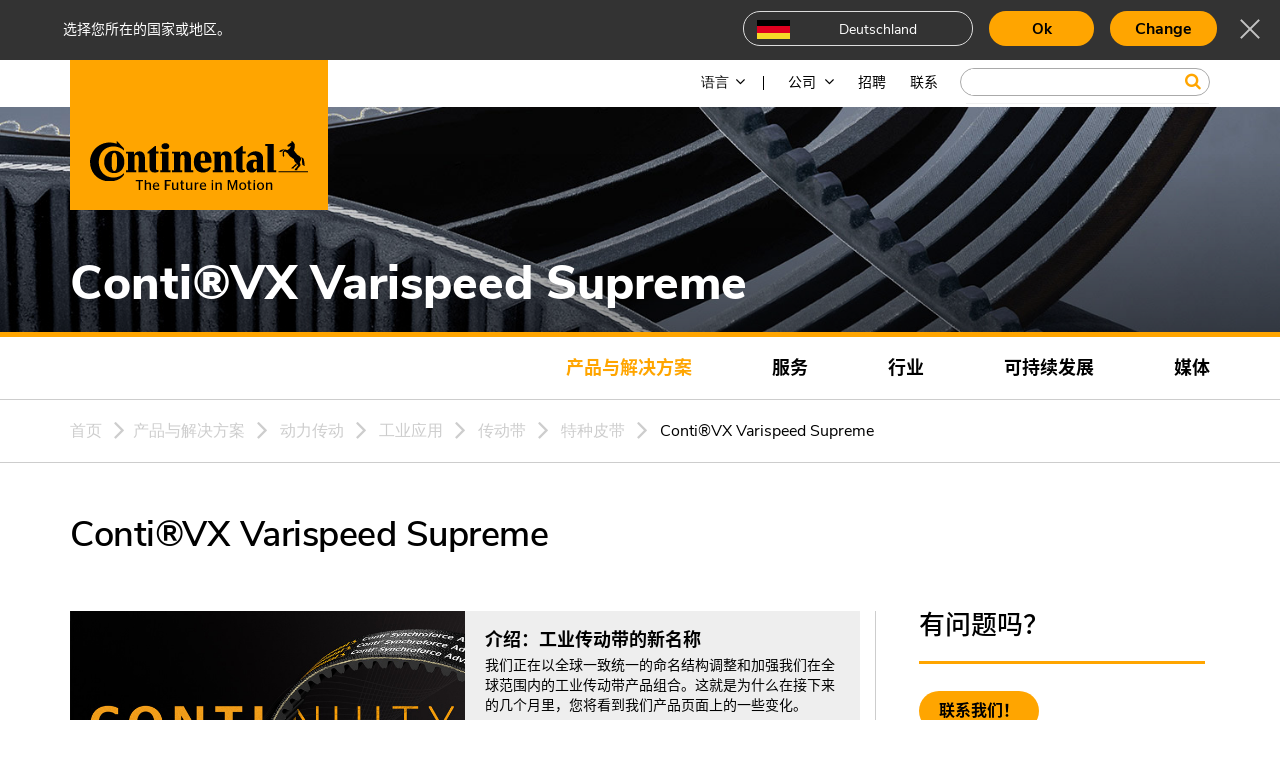

--- FILE ---
content_type: text/html; charset=utf-8
request_url: https://www.continental-industry.com/zh/solutions/power-transmission/industrial-applications/drive-belts/specialty-belts/products/products-range/conti-vx-varispeed-supreme
body_size: 175926
content:
<!DOCTYPE html>
<html>
<head>
            <title>Conti&#xAE;VX Varispeed Supreme &lt; &#x7279;&#x79CD;&#x76AE;&#x5E26; &lt; &#x4F20;&#x52A8;&#x5E26; | Continental Industry</title>
    <meta charset="utf-8" />
<meta http-equiv="Content-Type" content="text/html; charset=UTF-8" />
<meta http-equiv="X-UA-Compatible" content="IE=edge" />
<meta hhtp-equiv="content-language" />
<meta name="viewport" content="width=device-width, initial-scale=1.0, maximum-scale=1.0, user-scalable=yes" />
<meta name="format-detection" content="telephone=no">

<meta content="Variable Speed&#x76AE;&#x5E26;&#x5177;&#x6709;&#x51FA;&#x8272;&#x7684;&#x6A2A;&#x5411;&#x521A;&#x5EA6;&#x548C;&#x4F18;&#x5F02;&#x7684;&#x67D4;&#x97E7;&#x6027;&#xFF0C;&#x80FD;&#x591F;&#x9632;&#x6B62;&#x5728;&#x76AE;&#x5E26;&#x5E94;&#x529B;&#x6700;&#x5927;&#x7684;&#x6700;&#x5C0F;&#x76F4;&#x5F84;&#x8BBE;&#x7F6E;&#x4E0B;&#x51FA;&#x73B0;&#x5F2F;&#x66F2;&#x3002;&#x63A5;&#x89E6;&#x533A;&#x57DF;&#x7684;&#x7262;&#x56FA;&#x5939;&#x6301;&#x52A8;&#x4F5C;&#x4E3A;&#x7CBE;&#x786E;&#x3001;&#x5373;&#x65F6;&#x54CD;&#x5E94;&#x63D0;&#x4F9B;&#x7CBE;&#x786E;&#x7275;&#x5F15;&#x529B;&#x3002;&#x5B83;&#x4EEC;&#x5171;&#x540C;&#x786E;&#x4FDD;&#x5728;&#x4F20;&#x52A8;&#x7CFB;&#x7EDF;&#x7684;&#x6574;&#x4E2A;&#x5DE5;&#x4F5C;&#x8303;&#x56F4;&#x5185;&#x53EF;&#x9760;&#x3001;&#x53EF;&#x9884;&#x6D4B;&#x5730;&#x4F20;&#x8F93;&#x6700;&#x5927;&#x529F;&#x7387;&#x3002;" name="description" />
<meta content="&#x53D8;&#x901F;&#x5E26;, &#x901F;&#x5EA6;&#x63A7;&#x5236;&#x76AE;&#x5E26;, &#x5A31;&#x4E50;&#x8BBE;&#x5907;&#x76AE;&#x5E26;" name="keywords" />

<link rel="apple-touch-icon" type="image/png" href="/Images/apple-touch-icon-152x152.png">
<link rel="apple-touch-icon" type="image/png" href="/Images/apple-touch-icon-167x167.png">
<link rel="apple-touch-icon" type="image/png" href="/Images/apple-touch-icon-180x180.png">
<link rel="shortcut icon" type="image/x-icon" href="/Images/favicon.png">
<link rel="icon" type="image/x-icon" href="/Images/favicon.ico">

<link rel="stylesheet" href="/Styles/style.min.css?v=VvIzq65l4IJD2amPc09LB9F2OXbXfQsI6ak1CQeI1zE">

<script src="/Scripts/JQuery/jquery.min.js?v=9_aliU8dGd2tb6OSsuzixeV4y_faTqgFtohetphbbj0"></script>
<script src="/Scripts/jQuery-Migrate/jquery-migrate.min.js?v=ib-M3qc853bWuB0Dg3vH8Er145Rrg5o8C_vzCUrT974"></script>
<script src="/Scripts/jquery.extensions.js?v=YMdHGBQoHs9J05b8s7TtUFjeRyik9urE-01SbRrZGgE"></script>
<script src="/Scripts/azuremediaplayer.min.js?v=vtwVNxQZog1oqlLn9Q0ZH4e7Bc2aGRJr41j82pTGdJI" defer></script>
<script src="/Scripts/azuremediaplayer.plugin.videotracking.js?v=g8DTE4keHhAQiEIaJEZaoThD8nDU8IJmEK9Xhq3a9I8" defer></script>
<script src="/Scripts/customInput.jquery.js?v=kDEhU29RfmKtD2yWhh_mjZjhZ9rMooAc5qXrvT60Oqc"></script>
<script src="/Scripts/jquery.dd.min.js?v=JTC5DDQLYdgmKo0ghclJ77qQOsTh4std4w0QvZGcx9M"></script>
<script src="/Scripts/com-online_mainnavigationV2.js?v=VpSRvAHirVTrqSqKyrxzClNdqKZZ-HG7bWF4h0IeTPA"></script>
<script src="/Scripts/jquery.flexslider.js?v=eLCPdJFuZyb8r3H0J1jmg7EZWHY2xh0ov2L_2aLxklM"></script>
<script src="/Scripts/slide-in.js?v=Ku7YWPI4iJ4_hL29pRUn4a8l5Z2eapLbIrXxDhrTdLs"></script>
<script src="/Scripts/start.js?v=oOekGO0ZoVUCYkCX_LqOQjuIo8SXickzJC8TGKe8xnc"></script>
<script src="/Scripts/responsiveimages.js?v=qUsuYw-5XwkeyrGW3k9kRLqUBIfzN4pg6x0hYAxoukI"></script>
<script src="/Scripts/bootstrap.js?v=qRXUg7ma9CH0gT5rYFmbTjn6_xIOVLXpg4OG1K4aTGA"></script>
<script src="/Scripts/api.video/index.js?v=ShxPkLI-nzy6V9NXW5Rsg93CAiTDI7m5hw2IBf1M-M4"></script>


<script type="text/javascript" data-cmp-ab="1">window.cmp_customlanguages = [{"l":"JA","i":"jp","r":0,"t":"JA"},{"l":"KO","i":"kr","r":0,"t":"KO"}];</script> <script type="text/javascript" data-cmp-ab="1" src="https://cdn.consentmanager.net/delivery/autoblocking/6f7ca50c6c08.js" data-cmp-host="c.delivery.consentmanager.net" data-cmp-cdn="cdn.consentmanager.net" data-cmp-codesrc="1"></script>    

            
<script>
    window.dataLayer = window.dataLayer || [];
    dataLayer.push({
        'originalLocation': 'https://www.continental-industry.com/zh/solutions/power-transmission/industrial-applications/drive-belts/specialty-belts/products/products-range/conti-vx-varispeed-supreme',
        'pageCountry': 'int',
        'pageLanguage': 'zh',
        'pageName': '/zh/solutions/power-transmission/industrial-applications/drive-belts/specialty-belts/Products/Products-Range/conti-vx-varispeed-supreme',
        'pageType': 'comonline.Product_v2'
    });
</script>            
            
<link rel="canonical" href="https://www.continental-industry.com/zh/solutions/power-transmission/industrial-applications/drive-belts/specialty-belts/products/products-range/conti-vx-varispeed-supreme" />
            
<link rel="alternate" hreflang="x-default" href="https://www.continental-industry.com/en/solutions/power-transmission/industrial-applications/drive-belts/specialty-belts/products/products-range/conti-vx-varispeed-supreme" />

    <link rel="alternate" hreflang="de" href="https://www.continental-industry.com/de/solutions/power-transmission/industrial-applications/drive-belts/specialty-belts/products/products-range/conti-vx-varispeed-supreme" />
    <link rel="alternate" hreflang="en" href="https://www.continental-industry.com/en/solutions/power-transmission/industrial-applications/drive-belts/specialty-belts/products/products-range/conti-vx-varispeed-supreme" />
    <link rel="alternate" hreflang="fr" href="https://www.continental-industry.com/fr/solutions/power-transmission/industrial-applications/drive-belts/specialty-belts/products/products-range/conti-vx-varispeed-supreme" />
    <link rel="alternate" hreflang="pt" href="https://www.continental-industry.com/pt/solutions/power-transmission/industrial-applications/drive-belts/specialty-belts/products/products-range/conti-vx-varispeed-supreme" />
    <link rel="alternate" hreflang="zh" href="https://www.continental-industry.com/zh/solutions/power-transmission/industrial-applications/drive-belts/specialty-belts/products/products-range/conti-vx-varispeed-supreme" />


            
<!-- open graph tags for sharing on social media: -->
<meta property="og:url" content="https://www.continental-industry.com/zh/solutions/power-transmission/industrial-applications/drive-belts/specialty-belts/products/products-range/conti-vx-varispeed-supreme" />
<meta property="og:site_name" content="Continental Industry" />
<meta property="og:locale" content="zh" />
<meta property="og:type" content="website" />
<meta property="og:title" content="Continental Industry – 我们的产品与解决方案" />
<meta property="og:description" content="我们为客户提供互联、环保、安全、便捷的解决方案。" />
<meta property="og:image" content="/images/continental-industry-og-image.jpg" />
<meta property="og:image:secure_url" content="https://www.continental-industry.com/images/continental-industry-og-image.jpg" />
<meta property="og:image:width" content="1200" />
<meta property="og:image:height" content="630" />
            


        
<meta name="WT.z_bu" content="" />
<meta name="WT.z_market" content="ctindustry-agriculture;ctindustry-cv;ctindustry-construction;ctindustry-food;ctindustry-materialhandling;ctindustry-mechanical;ctindustry-mining;ctindustry-safety;ctindustry-printing;ctindustry-rail;ctindustry-marine;ctindustry-twowheeler" />
<meta name="WT.z_topics" content="" />

        
</head>
<body>
    

<script type="text/plain" class="cmplazyload" data-cmp-vendor="s2589">(function(window, document, dataLayerName, id) {window[dataLayerName]=window[dataLayerName]||[],window[dataLayerName].push({start:(new Date).getTime(),event:"stg.start"});var scripts=document.getElementsByTagName('script')[0],tags=document.createElement('script');function stgCreateCookie(a,b,c){var d="";if(c){var e=new Date;e.setTime(e.getTime()+24*c*60*60*1e3),d="; expires="+e.toUTCString()}document.cookie=a+"="+b+d+"; path=/"}var isStgDebug=(window.location.href.match("stg_debug")||document.cookie.match("stg_debug"))&&!window.location.href.match("stg_disable_debug");stgCreateCookie("stg_debug",isStgDebug?1:"",isStgDebug?14:-1);var qP=[];dataLayerName!=="dataLayer"&&qP.push("data_layer_name="+dataLayerName),isStgDebug&&qP.push("stg_debug");var qPString=qP.length>0?("?"+qP.join("&")):"";tags.async=!0,tags.src="//piwik.com-online.com/containers/"+id+".js"+qPString,tags.setAttribute('data-cmp-ab', '2'),scripts.parentNode.insertBefore(tags,scripts);!function(a,n,i){a[n]=a[n]||{};for(var c=0;c<i.length;c++)!function(i){a[n][i]=a[n][i]||{},a[n][i].api=a[n][i].api||function(){var a=[].slice.call(arguments,0);"string"==typeof a[0]&&window[dataLayerName].push({event:n+"."+i+":"+a[0],parameters:[].slice.call(arguments,1)})}}(i[c])}(window,"ppms",["tm","cm"]);})(window, document, 'dataLayer', '73ce6d71-4140-40f1-83ad-74a0965b13a2');</script>


<script class="cmplazyload" data-cmp-vendor="s905" data-cmp-ab="1">(function(w,d,s,l,i){w[l]=w[l]||[];w[l].push({'gtm.start': new Date().getTime(),event:'gtm.js'});var f=d.getElementsByTagName(s)[0], j=d.createElement(s),dl=l!='dataLayer'?'&l='+l:'';j.async=true;j.setAttribute("data-cmp-ab","2");j.src='https://www.googletagmanager.com/gtm.js?id='+i+dl;f.parentNode.insertBefore(j,f);})(window,document,'script','dataLayer','GTM-KCDM5HM');</script>

<a id="back-to-top" href="#" class="back-to-top" role="button">
    <i class="fa fa-angle-up"></i>
</a>

    
    <div id="country-bar" class="country_selector_cnt">
        <div class="wrapper">
            <div class="container">
                <div class="row">                    
                    <span class="selection_txt dsf">&#x9009;&#x62E9;&#x60A8;&#x6240;&#x5728;&#x7684;&#x56FD;&#x5BB6;&#x6216;&#x5730;&#x533A;&#x3002;</span>
                    <div class="selector_options_cnt">
                        <span class="country_selection">
                            <img id="imgFlag" src="/getmedia/8f400f29-77f7-407b-b85f-fb5714f6d5d8/de-DE.png.aspx?width=35&amp;height=21&amp;ext=.png" alt="Deutschland">
                            <span class="country_selection_countryname">Deutschland</span>
                        </span>
                        <form class="d-inline-block" method="post" action="/MarketSelection/ConfirmCountry">
                            <input name="__RequestVerificationToken" type="hidden" value="CfDJ8OhYtVDsxV9OrBlHsDZ_Su16cCHDYxm35M7-2r5idcVihX98IU6ePRYBn41y1nyCDt32FG1NL1m9BvepN-laeD0-3XXXgphzaWbE3p74gHj3W1z_h3n5bOK0gcc8446JRQ58qip9DxnZXdp4_1ffuE8" />
                            <input type="hidden" name="docID" value="27364" />
                            <a onclick="banner_resetmargin(); $(this).closest('form').submit(); return false;" class="CountryChooserBannerOk" href="#">Ok</a>
                        </form>
                        <span runat="server" id="SpanChangeCountryRegion" class="button" onclick="window.location.href='/en/choose-country-or-region?returnDoc=27364'">
                            Change
                        </span>
                    </div>
                </div>
            </div>
            <a onclick="banner_resetmargin(); $('#country-bar').hide(); return false;" class="CloseCountryChooserBanner" href="#"></a>
        </div>
    </div>

    

    <header role="head" data-spy="affix" class="stayTop affix">
        <div class="container">
            <div class="row">
                <div class="header_in">

                    <div class="logo">
                        <a href="/zh">
                            <img class="logo_big" id="logo_big" src="/Images/continental_logo.svg" alt="Continental">
                            <img class="claim" id="claim" src="/Images/continental_claim.svg" alt="The Future in Motion">
                        </a>
                    </div>
                    <div class="logo_mobile">
                        <a href="/zh"><img src="/Images/continental_logo.svg" width="156" height="28" alt="logo"></a>
                    </div>

                    <div class="header_rt">

                                
<div class="search " id="headerSearch">
    <div class="search-icon">
        <form method="get" action="/zh/search" data-predictionurl="/zh/search/predictions">
        <div class="searchBox">
            
            <label for="search" style="display: none"></label>
            <input name="searchText" type="text" maxlength="1000" class="searchbox form-control headerSearchInput" autocomplete="off" />
            <input type="submit" class="btn-search btn btn-default" />
            
            <div class="predictiveSearchHolder">
                <div class="autofill">
                    <div class="predictiveResultsContainer" style="display: none;"></div>
                    <a style="display: none; cursor: pointer;" onclick="this.closest('form').submit();return false;" class="highlight moreResultsLink">&#x66F4;&#x591A;&#x7ED3;&#x679C;</a>
                </div>
                   
            </div>
        </div>
        </form>
    </div>
    <a href="/zh/search" class="searchBtnMobile btn"></a>
    <div class="clear"></div>
</div>
                       

                        <span class="menu_icon">
                            <svg xmlns="http://www.w3.org/2000/svg" width="27" height="17" viewBox="0 0 27 17">
                                <line id="Linie_1" data-name="Linie 1" x2="24" transform="translate(1.5 1.5)" fill="none" stroke="#000" stroke-linecap="round" stroke-width="2" />
                                <line id="Linie_2" data-name="Linie 2" x2="24" transform="translate(1.5 8.5)" fill="none" stroke="#000" stroke-linecap="round" stroke-width="2" />
                                <line id="Linie_3" data-name="Linie 3" x2="24" transform="translate(1.5 15.5)" fill="none" stroke="#000" stroke-linecap="round" stroke-width="2" />
                            </svg>
                        </span>

                        <nav class="top-nav">

                                    

<div class="nav_lft">
	<nav class="lang-changer">

			<span class="current_lang">&#x8BED;&#x8A00; <i class="fa fa-angle-down"></i></span>

        <div class="lang-changer-dd" id="lang-changer-dd">
            <ul>
                    

<li>
    <a title="Deutsch" href="/de/solutions/power-transmission/industrial-applications/drive-belts/specialty-belts/products/products-range/conti-vx-varispeed-supreme">Deutsch</a>
</li>
                    

<li>
    <a title="Fran&#xE7;ais" href="/fr/solutions/power-transmission/industrial-applications/drive-belts/specialty-belts/products/products-range/conti-vx-varispeed-supreme">Fran&#xE7;ais</a>
</li>
                    

<li>
    <a title="Portugu&#xEA;s Brasileiro" href="/pt/solutions/power-transmission/industrial-applications/drive-belts/specialty-belts/products/products-range/conti-vx-varispeed-supreme">Portugu&#xEA;s Brasileiro</a>
</li>
                    

<li>
    <a title="English" href="/en/solutions/power-transmission/industrial-applications/drive-belts/specialty-belts/products/products-range/conti-vx-varispeed-supreme">English</a>
</li>
            </ul>
        </div>

			<span class="nav-divider"></span>

	</nav>
</div>


                            <div class="nav_rt">

                                        

<div id="mobileMenu" class="mobile-menu">
    <ul class="back_list" style="height:0px;">
        <li style="display:none;">
            <a class="js-navigation-item back" id="mobileBackButton" href="#">&#x8FD4;&#x56DE;</a>
        </li>
    </ul>
    <div class="nav_mobile_overview">
    </div>
    <div class="mobileMenuContent">
        <div class="mobileViewport">
            <div class="mobileMenuSlider">
                <div class="mobileRow" data-mobilecontainer="root">
                    <ul class="main-nav">

                            

<li>
    <a data-target="#wrapper19" href="/zh/solutions">
        &#x89E3;&#x51B3;&#x65B9;&#x6848;
    </a>
</li>
                            

<li>
    <a data-target="#wrapper37950" href="/zh/services">
        &#x670D;&#x52A1;
    </a>
</li>
                            

<li>
    <a data-target="#wrapper20" href="/zh/industries">
        &#x884C;&#x4E1A;
    </a>
</li>
                            

<li>
    <a data-target="#wrapper39640" href="/zh/sustainability">
        &#x53EF;&#x6301;&#x7EED;&#x53D1;&#x5C55;
    </a>
</li>
                            

<li>
    <a data-target="#wrapper21" href="/zh/media">
        &#x5A92;&#x4F53;
    </a>
</li>

                        <li class="js-company"><a class="topmenu_link" href="/topnavi/company">&#x516C;&#x53F8;</a></li>
                        <li class="js-contact"><a class="topmenu_link" href="/zh/contact-forms/general-contact-form">&#x8054;&#x7CFB;&#x4EBA;</a></li>
                        <li class="js-career"><a class="topmenu_link" href="https://www.continental.com/en/career/" target="_blank">&#x62DB;&#x8058;</a></li>
                    </ul>
                </div>
            </div>
        </div>
    </div>
</div>

                                        
<ul class="not_mobile topmenu main-topmenu">
        
    

    <li class="nav_dropdown_con">
        <div class="nav_dropdown_head">
            <a href="#">&#x516C;&#x53F8;</a><i class="fa fa-angle-down"></i>
        </div>
        <div class="nav_dropdown">
            <ul class="submenu" id="menuElem">
                <li class="not_mobile">
                    <a target="_self" href="https://www.continental-industry.com/zh/topnavi/company">
                        &#x516C;&#x53F8;
                    </a>
                </li>
                    
    

<li data-node="2067">
    <a target="_self" href="https://www.continental-industry.com/zh/topnavi/company/organization">
        &#x7EC4;&#x7EC7;&#x67B6;&#x6784;
    </a>
</li>

    <ul class="subsubmenu" data-parent="2067">
            
    

<li data-node="2083">
    <a target="_self" href="https://www.continental-industry.com/zh/topnavi/company/organization/contitech">
        &#x5EB7;&#x8FEA;&#x6CF0;&#x514B;&#x4E8B;&#x4E1A;&#x7FA4;
    </a>
</li>


        

            
    

<li data-node="2089">
    <a target="_self" href="https://www.continental-industry.com/zh/topnavi/company/organization/industrial-solutions">
        &#x5DE5;&#x4E1A;&#x89E3;&#x51B3;&#x65B9;&#x6848;
    </a>
</li>


        

            
    

<li data-node="2090">
    <a target="_self" href="https://www.continental-industry.com/zh/topnavi/company/organization/original-equipment-solutions">
        &#x539F;&#x59CB;&#x8BBE;&#x5907;&#x89E3;&#x51B3;&#x65B9;&#x6848;
    </a>
</li>


        

            
    

<li data-node="2085">
    <a target="_self" href="https://www.continental-industry.com/zh/topnavi/company/organization/surface-solutions">
        &#x8868;&#x9762;&#x89E3;&#x51B3;&#x65B9;&#x6848;
    </a>
</li>


        

    </ul>

        

                    
    

<li data-node="31787">
    <a target="_self" href="https://www.continental-industry.com/zh/topnavi/company/location-profiles">
        &#x9500;&#x552E;&#x53CA;&#x670D;&#x52A1;&#x5206;&#x652F;&#x673A;&#x6784;
    </a>
</li>


        

                    
    

<li data-node="2071">
    <a target="_self" href="https://www.continental-industry.com/zh/topnavi/company/history">
        &#x53D1;&#x5C55;&#x5386;&#x7A0B;
    </a>
</li>


        

                    
    

<li data-node="3484">
    <a target="_self" href="https://www.continental-industry.com/zh/topnavi/company/edi">
        EDI
    </a>
</li>


        

                    
    

<li class="topmenu_link">
    <a href="/zh/campaigns/sustainability" >&#x53EF;&#x6301;&#x7EED;&#x53D1;&#x5C55;</a>
</li>

        

            </ul>
        </div>
    </li>

        

        
    

<li class="topmenu_link">
    <a href="https://www.continental.com/en/career/" target=&quot;_blank&quot; rel=&quot;noopener&quot;>&#x62DB;&#x8058;</a>
</li>

        

        
    

<li class="topmenu_link">
    <a href="/zh/contact-forms/contact" >&#x8054;&#x7CFB;</a>
</li>

        

</ul>
                            </div>

                        </nav>

                    </div>

                </div>
            </div>
        </div>
    </header>

    
    

    
<div class="continental small-stage col-xs-12">
    <div class="img-gradient">
        <img src="/getmedia/9c347e4a-7b35-489e-9734-79bc40a4c765/ptg-drive-belts-small-stage.jpg?ext=.jpg" alt="Conti&#xAE;VX Varispeed Supreme" width="1500" height="264" />
    </div>
    <section class="continental_in">
        <div class="container">
            <div class="row">
                <h2 class="h1 h2-s font-extra-bold white">Conti®VX Varispeed Supreme</h2>
            </div>
        </div>
    </section>
</div>






            

<div class="clearfix"></div>

<div class="navigationContainer">
    <div class="navigation homestage col-xs-12">
        <div class="container">
            <div class="row">
                <div class="navigation_in">
                    <ul class="nav comon-nav-tabs" id="myTab">
                            

<li class="js-mainmenu currentPath">
    <a href="/zh/solutions" 
       id="MainMenu_19" 
       class=""
       data-target="#solutions19" 
       data-comontoggle=tab 
       data-direct-navigation="False">
        &#x4EA7;&#x54C1;&#x4E0E;&#x89E3;&#x51B3;&#x65B9;&#x6848;
    </a>
</li>
                            

<li class="js-mainmenu ">
    <a href="/zh/services" 
       id="MainMenu_37950" 
       class=""
       data-target="#services37950" 
       data-comontoggle=tab 
       data-direct-navigation="True">
        &#x670D;&#x52A1;
    </a>
</li>
                            

<li class="js-mainmenu ">
    <a href="/zh/industries" 
       id="MainMenu_20" 
       class=""
       data-target="#industries20" 
       data-comontoggle=tab 
       data-direct-navigation="False">
        &#x884C;&#x4E1A;
    </a>
</li>
                            

<li class="js-mainmenu ">
    <a href="/zh/sustainability" 
       id="MainMenu_39640" 
       class=""
       data-target="#sustainability39640" 
       data-comontoggle=tab 
       data-direct-navigation="True">
        &#x53EF;&#x6301;&#x7EED;&#x53D1;&#x5C55;
    </a>
</li>
                            

<li class="js-mainmenu ">
    <a href="/zh/media" 
       id="MainMenu_21" 
       class="no_bor"
       data-target="#media21" 
       data-comontoggle=tab 
       data-direct-navigation="False">
        &#x5A92;&#x4F53;
    </a>
</li>
                    </ul>
                    <div class="clearfix"></div>
                </div>

            </div>
        </div>
    </div>
    <div id="mainmenu" class="navigation_cnt col-xs-12 closed">
        <div class="container">
            <div class="row tab-content_cnt">
                <div class="navigation_cnt_in tab-content">
                    <div class='tab-pane main-menu-wrapper' id='solutions19'>
<div class='no-overflow col-md-3 col-xs-6 js-menu-level main-menu-row js-open js-level-1' data-level='1' data-container='19'><ul class='multipleColumn'><li class='js-navigation-item-parent'><span class='js-navigation-item' data-url='/zh/solutions'>产品与解决方案</span></li>
<li class='js-navigation-item-parent'><span class='js-navigation-item' data-parent='19' data-node='193' data-level='1' data-url='/zh/solutions/compounds-sheetings'>胶料与片材</span></li>
<li class='js-navigation-item-parent'><span class='js-navigation-item' data-parent='19' data-node='37065' data-level='1' data-url='/zh/solutions/conveyor-belt-systems'>输送带系统</span></li>
<li class='js-navigation-item-parent'><span class='js-navigation-item' data-parent='19' data-node='23' data-level='1' data-url='/zh/solutions/fluid-handling'>流体运送</span></li>
<li class='js-navigation-item-parent'><span class='js-navigation-item' data-parent='19' data-node='25' data-level='1' data-url='/zh/solutions/power-transmission'>动力传动</span></li>
<li class='js-navigation-item-parent'><span class='js-navigation-item' data-parent='19' data-node='35' data-level='1' data-url='/zh/solutions/printing-technology'>印刷技术</span></li>
<li class='js-navigation-item-parent'><span class='js-navigation-item' data-parent='19' data-node='34' data-level='1' data-url='/zh/solutions/sealing-systems'>密封系统</span></li>
<li class='js-navigation-item-parent'><span class='js-navigation-item' data-parent='19' data-node='32' data-level='1' data-url='/zh/solutions/surface-materials'>表皮材料</span></li>
<li class='js-navigation-item-parent'><span class='js-navigation-item' data-parent='19' data-node='2157' data-level='1' data-url='/zh/solutions/suspension-anti-vibration'>悬置与抗振</span></li>
<li class='js-navigation-item-parent'><span class='js-navigation-item' data-parent='19' data-node='31534' data-level='1' data-url='/zh/solutions/more-automotive-solutions'>汽车技术</span></li>
<li class='js-navigation-item-parent'><span class='js-navigation-item' data-parent='19' data-node='31535' data-level='1' data-url='/zh/solutions/tires-solutions'>轮胎</span></li>
</ul></div>
</div>
<div class='tab-pane main-menu-wrapper' id='industries20'>
<div class='no-overflow col-md-3 col-xs-6 js-menu-level main-menu-row js-open js-level-1' data-level='1' data-container='20'><ul class='multipleColumn'><li class='js-navigation-item-parent'><span class='js-navigation-item' data-url='/zh/industries'>行业</span></li>
<li class='js-navigation-item-parent'><span class='js-navigation-item' data-parent='20' data-node='28355' data-level='1' data-url='/zh/industries/agriculture-forestry'>农业与林业</span></li>
<li class='js-navigation-item-parent'><span class='js-navigation-item' data-parent='20' data-node='30200' data-level='1' data-url='/zh/industries/aerospace'>航空航天产业</span></li>
<li class='js-navigation-item-parent'><span class='js-navigation-item' data-parent='20' data-node='30240' data-level='1' data-url='/zh/industries/construction'>工程</span></li>
<li class='js-navigation-item-parent'><span class='js-navigation-item' data-parent='20' data-node='30242' data-level='1' data-url='/zh/industries/energy'>能源管理</span></li>
<li class='js-navigation-item-parent'><span class='js-navigation-item' data-parent='20' data-node='30245' data-level='1' data-url='/zh/industries/food-beverages'>食品加工</span></li>
<li class='js-navigation-item-parent'><span class='js-navigation-item' data-parent='20' data-node='30248' data-level='1' data-url='/zh/industries/home-garden-leisure'>住宅、花园和休闲</span></li>
<li class='js-navigation-item-parent'><span class='js-navigation-item' data-parent='20' data-node='30251' data-level='1' data-url='/zh/industries/material-handling'>物料搬运</span></li>
<li class='js-navigation-item-parent'><span class='js-navigation-item' data-parent='20' data-node='30254' data-level='1' data-url='/zh/industries/mechanical-plant-engineering'>机械和设备工程</span></li>
<li class='js-navigation-item-parent'><span class='js-navigation-item' data-parent='20' data-node='30257' data-level='1' data-url='/zh/industries/mining'>采矿</span></li>
<li class='js-navigation-item-parent'><span class='js-navigation-item' data-parent='20' data-node='30260' data-level='1' data-url='/zh/industries/industrial-safety'>工业安全</span></li>
<li class='js-navigation-item-parent'><span class='js-navigation-item' data-parent='20' data-node='30266' data-level='1' data-url='/zh/industries/printing'>印刷行业</span></li>
<li class='js-navigation-item-parent'><span class='js-navigation-item' data-parent='20' data-node='30269' data-level='1' data-url='/zh/industries/rail-transport'>轨道运输</span></li>
<li class='js-navigation-item-parent'><span class='js-navigation-item' data-parent='20' data-node='30272' data-level='1' data-url='/zh/industries/ships-ports-sea'>船舶、港口和海洋</span></li>
<li class='js-navigation-item-parent'><span class='js-navigation-item' data-parent='20' data-node='30275' data-level='1' data-url='/zh/industries/two-wheelers'>两轮车</span></li>
<li class='js-navigation-item-parent'><span class='js-navigation-item' data-parent='20' data-node='35329' data-level='1' data-url='/zh/industries/commercial-vehicles'>商用车</span></li>
<li class='js-navigation-item-parent'><span class='js-navigation-item' data-parent='20' data-node='35668' data-level='1' data-url='/zh/industries/passenger-cars'>乘用车</span></li>
</ul></div>
</div>
<div class='tab-pane main-menu-wrapper' id='media21'>
<div class='no-overflow col-md-3 col-xs-6 js-menu-level main-menu-row js-open js-level-1' data-level='1' data-container='21'><ul class='multipleColumn'><li class='js-navigation-item-parent'><span class='js-navigation-item' data-url='/zh/media'>媒体</span></li>
<li class='js-navigation-item-parent'><span class='js-navigation-item' data-parent='21' data-node='2097' data-level='1' data-url='/zh/media/press'>新闻稿</span></li>
<li class='js-navigation-item-parent'><span class='js-navigation-item' data-parent='21' data-node='2080' data-level='1' data-url='/zh/media/stories'>新闻报道</span></li>
<li class='js-navigation-item-parent'><span class='js-navigation-item' data-parent='21' data-node='23971' data-level='1' data-url='/zh/media/social-media'>社交媒体</span></li>
<li class='js-navigation-item-parent'><span class='js-navigation-item' data-parent='21' data-node='4035' data-level='1' data-url='/zh/media/awards'>奖项</span></li>
<li class='js-navigation-item-parent'><span class='js-navigation-item' data-parent='21' data-node='40079' data-level='1' data-url='/zh/media/fairs-events'>展会与活动</span></li>
<li class='js-navigation-item-parent'><span class='js-navigation-item' data-parent='21' data-node='3482' data-level='1' data-url='/zh/media/document-center'>文档中心</span></li>
</ul></div>
</div>
<div class='no-overflow col-md-3 col-xs-6 js-menu-level main-menu-row js-animate js-level-2' data-level='2' data-container='193'><ul class='multipleColumn'><li class='js-navigation-item-parent'><span class='js-navigation-item' data-url='/zh/solutions/compounds-sheetings'>胶料与片材</span></li>
<li class='js-navigation-item-parent'><span class='js-navigation-item' data-parent='193' data-node='31253' data-level='2' data-url='/zh/solutions/compounds-sheetings/rubber-polymer-compounds'>橡胶混炼胶</span></li>
<li class='js-navigation-item-parent'><span class='js-navigation-item' data-parent='193' data-node='31252' data-level='2' data-url='/zh/solutions/compounds-sheetings/elastomer-sheeting'>胶片 </span></li>
</ul></div>
<div class='no-overflow col-md-3 col-xs-6 js-menu-level main-menu-row js-animate js-level-2' data-level='2' data-container='37065'><ul class='multipleColumn'><li class='js-navigation-item-parent'><span class='js-navigation-item' data-url='/zh/solutions/conveyor-belt-systems'>输送带系统</span></li>
<li class='js-navigation-item-parent'><span class='js-navigation-item' data-parent='37065' data-node='37066' data-level='2' data-url='/zh/solutions/conveyor-belt-systems/material-handling'>物料搬运</span></li>
<li class='js-navigation-item-parent'><span class='js-navigation-item' data-parent='37065' data-node='37067' data-level='2' data-url='/zh/solutions/conveyor-belt-systems/processing-special-belts'>工艺与特种皮带</span></li>
<li class='js-navigation-item-parent'><span class='js-navigation-item' data-parent='37065' data-node='37068' data-level='2' data-url='/zh/solutions/conveyor-belt-systems/conveyor-services'>输送机服务</span></li>
</ul></div>
<div class='no-overflow col-md-3 col-xs-6 js-menu-level main-menu-row js-animate js-level-2' data-level='2' data-container='23'><ul class='multipleColumn'><li class='js-navigation-item-parent'><span class='js-navigation-item' data-url='/zh/solutions/fluid-handling'>流体运送</span></li>
<li class='js-navigation-item-parent'><span class='js-navigation-item' data-parent='23' data-node='98' data-level='2' data-url='/zh/solutions/fluid-handling/passenger-cars'>乘用车</span></li>
<li class='js-navigation-item-parent'><span class='js-navigation-item' data-parent='23' data-node='4961' data-level='2' data-url='/zh/solutions/fluid-handling/commercial-vehicles'>商用车</span></li>
<li class='js-navigation-item-parent'><span class='js-navigation-item' data-parent='23' data-node='4962' data-level='2' data-url='/zh/solutions/fluid-handling/industrial-vehicles'>工业车辆</span></li>
<li class='js-navigation-item-parent'><span class='js-navigation-item' data-parent='23' data-node='4963' data-level='2' data-url='/zh/solutions/fluid-handling/two-wheeler'>两轮车</span></li>
<li class='js-navigation-item-parent'><span class='js-navigation-item' data-parent='23' data-node='35174' data-level='2' data-url='/zh/solutions/fluid-handling/collapsible-tanks'>折叠式罐</span></li>
<li class='js-navigation-item-parent'><span class='js-navigation-item' data-parent='23' data-node='99' data-level='2' data-url='/zh/solutions/fluid-handling/industrial-hoses'>工业软管</span></li>
<li class='js-navigation-item-parent'><span class='js-navigation-item' data-parent='23' data-node='31266' data-level='2' data-url='/zh/solutions/fluid-handling/hydraulic-hoses'>液压软管</span></li>
<li class='js-navigation-item-parent'><span class='js-navigation-item' data-parent='23' data-node='36159' data-level='2' data-url='/zh/solutions/fluid-handling/oil-gas-hoses'>石油与天然气软管</span></li>
<li class='js-navigation-item-parent'><span class='js-navigation-item' data-parent='23' data-node='37325' data-level='2' data-url='/zh/solutions/fluid-handling/renewable-energy-solutions'>可再生能源解决方案</span></li>
<li class='js-navigation-item-parent'><span class='js-navigation-item' data-parent='23' data-node='32573' data-level='2' data-url='/zh/solutions/fluid-handling/crimper'>扣压机</span></li>
</ul></div>
<div class='no-overflow col-md-3 col-xs-6 js-menu-level main-menu-row js-animate js-level-2' data-level='2' data-container='25'><ul class='multipleColumn'><li class='js-navigation-item-parent'><span class='js-navigation-item' data-url='/zh/solutions/power-transmission'>动力传动</span></li>
<li class='js-navigation-item-parent'><span class='js-navigation-item' data-parent='25' data-node='2947' data-level='2' data-url='/zh/solutions/power-transmission/commercial-vehicles-oe'>商用车主机配套设备</span></li>
<li class='js-navigation-item-parent'><span class='js-navigation-item' data-parent='25' data-node='2948' data-level='2' data-url='/zh/solutions/power-transmission/passenger-cars-oe'>乘用车主机配套设备</span></li>
<li class='js-navigation-item-parent'><span class='js-navigation-item' data-parent='25' data-node='33859' data-level='2' data-url='/zh/solutions/power-transmission/drive-belts-automotive-aftermarket'>传动带汽车售后市场</span></li>
<li class='js-navigation-item-parent'><span class='js-navigation-item' data-parent='25' data-node='4674' data-level='2' data-url='/zh/solutions/power-transmission/agriculture'>农用车辆与农业机械</span></li>
<li class='js-navigation-item-parent'><span class='js-navigation-item' data-parent='25' data-node='4707' data-level='2' data-url='/zh/solutions/power-transmission/industrial-applications'>工业应用</span></li>
<li class='js-navigation-item-parent'><span class='js-navigation-item' data-parent='25' data-node='12204' data-level='2' data-url='/zh/solutions/power-transmission/motorbike-drive-belts'>轻型摩托车传动带</span></li>
</ul></div>
<div class='no-overflow col-md-3 col-xs-6 js-menu-level main-menu-row js-animate js-level-2' data-level='2' data-container='35'><ul class='multipleColumn'><li class='js-navigation-item-parent'><span class='js-navigation-item' data-url='/zh/solutions/printing-technology'>印刷技术</span></li>
<li class='js-navigation-item-parent'><span class='js-navigation-item' data-parent='35' data-node='39430' data-level='2' data-url='/zh/solutions/printing-technology/offset-printing-blankets'>胶印橡皮布</span></li>
<li class='js-navigation-item-parent'><span class='js-navigation-item' data-parent='35' data-node='39531' data-level='2' data-url='/zh/solutions/printing-technology/flexo-printing-plates'>柔版印刷版和套筒</span></li>
<li class='js-navigation-item-parent'><span class='js-navigation-item' data-parent='35' data-node='39533' data-level='2' data-url='/zh/solutions/printing-technology/coating-varnishing'>涂布/上光</span></li>
</ul></div>
<div class='no-overflow col-md-3 col-xs-6 js-menu-level main-menu-row js-animate js-level-2' data-level='2' data-container='34'><ul class='multipleColumn'><li class='js-navigation-item-parent'><span class='js-navigation-item' data-url='/zh/solutions/sealing-systems'>密封系统</span></li>
<li class='js-navigation-item-parent'><span class='js-navigation-item' data-parent='34' data-node='3043' data-level='2' data-url='/zh/solutions/sealing-systems/vehicle-applications'>车辆应用</span></li>
<li class='js-navigation-item-parent'><span class='js-navigation-item' data-parent='34' data-node='4025' data-level='2' data-url='/zh/solutions/sealing-systems/industrial-applications'>工业应用</span></li>
</ul></div>
<div class='no-overflow col-md-3 col-xs-6 js-menu-level main-menu-row js-animate js-level-2' data-level='2' data-container='32'><ul class='multipleColumn'><li class='js-navigation-item-parent'><span class='js-navigation-item' data-url='/zh/solutions/surface-materials'>表皮材料</span></li>
<li class='js-navigation-item-parent'><span class='js-navigation-item' data-parent='32' data-node='25501' data-level='2' data-url='/zh/solutions/surface-materials/mobility-transportation'>移动出行与交通运输</span></li>
<li class='js-navigation-item-parent'><span class='js-navigation-item' data-parent='32' data-node='25525' data-level='2' data-url='/zh/solutions/surface-materials/living-spaces'>生活空间</span></li>
<li class='js-navigation-item-parent'><span class='js-navigation-item' data-parent='32' data-node='25523' data-level='2' data-url='/zh/solutions/surface-materials/protection-health'>防护与健康</span></li>
<li class='js-navigation-item-parent'><span class='js-navigation-item' data-parent='32' data-node='25533' data-level='2' data-url='/zh/solutions/surface-materials/mechanical-engineering'>机械工程</span></li>
<li class='js-navigation-item-parent'><span class='js-navigation-item' data-parent='32' data-node='39314' data-level='2' data-url='/zh/solutions/surface-materials/sustainable-surfaces'>可持续表面材料</span></li>
<li class='js-navigation-item-parent'><span class='js-navigation-item' data-parent='32' data-node='38662' data-level='2' data-url='/zh/solutions/surface-materials/surface-technologies'>表面技术</span></li>
<li class='js-navigation-item-parent'><span class='js-navigation-item' data-parent='32' data-node='39542' data-level='2' data-url='/zh/solutions/surface-materials/design'>设计</span></li>
<li class='js-navigation-item-parent'><span class='js-navigation-item' data-parent='32' data-node='25534' data-level='2' data-url='/zh/solutions/surface-materials/services-tools'>服务与工具</span></li>
<li class='js-navigation-item-parent'><span class='js-navigation-item' data-parent='32' data-node='39968' data-level='2' data-url='/zh/solutions/surface-materials/coil-coating'>卷材薄膜</span></li>
</ul></div>
<div class='no-overflow col-md-3 col-xs-6 js-menu-level main-menu-row js-animate js-level-2' data-level='2' data-container='2157'><ul class='multipleColumn'><li class='js-navigation-item-parent'><span class='js-navigation-item' data-url='/zh/solutions/suspension-anti-vibration'>悬置与抗振</span></li>
<li class='js-navigation-item-parent'><span class='js-navigation-item' data-parent='2157' data-node='2162' data-level='2' data-url='/zh/solutions/suspension-anti-vibration/passenger-cars'>乘用车</span></li>
<li class='js-navigation-item-parent'><span class='js-navigation-item' data-parent='2157' data-node='3374' data-level='2' data-url='/zh/solutions/suspension-anti-vibration/light-trucks'>轻卡</span></li>
<li class='js-navigation-item-parent'><span class='js-navigation-item' data-parent='2157' data-node='2158' data-level='2' data-url='/zh/solutions/suspension-anti-vibration/commercial-vehicles'>商用车</span></li>
<li class='js-navigation-item-parent'><span class='js-navigation-item' data-parent='2157' data-node='2159' data-level='2' data-url='/zh/solutions/suspension-anti-vibration/industrial-vehicles'>工业车辆</span></li>
<li class='js-navigation-item-parent'><span class='js-navigation-item' data-parent='2157' data-node='2161' data-level='2' data-url='/zh/solutions/suspension-anti-vibration/marine'>海洋</span></li>
<li class='js-navigation-item-parent'><span class='js-navigation-item' data-parent='2157' data-node='2160' data-level='2' data-url='/zh/solutions/suspension-anti-vibration/machines-equipment'>机器与设备</span></li>
<li class='js-navigation-item-parent'><span class='js-navigation-item' data-parent='2157' data-node='2163' data-level='2' data-url='/zh/solutions/suspension-anti-vibration/railway'>轨道交通</span></li>
</ul></div>
<div class='no-overflow col-md-3 col-xs-6 js-menu-level main-menu-row js-animate js-level-3' data-level='3' data-container='25501'><ul class='multipleColumn'><li class='js-navigation-item-parent'><span class='js-navigation-item' data-url='/zh/solutions/surface-materials/mobility-transportation'>移动出行与交通运输</span></li>
<li class='js-navigation-item-parent'><span class='js-navigation-item' data-parent='25501' data-node='25515' data-level='3' data-url='/zh/solutions/surface-materials/mobility-transportation/passenger-cars'>乘用车</span></li>
<li class='js-navigation-item-parent'><span class='js-navigation-item' data-parent='25501' data-node='25516' data-level='3' data-url='/zh/solutions/surface-materials/mobility-transportation/commercial-vehicles'>商用车</span></li>
<li class='js-navigation-item-parent'><span class='js-navigation-item' data-parent='25501' data-node='25517' data-level='3' data-url='/zh/solutions/surface-materials/mobility-transportation/agricultural-vehicles'>农用车辆</span></li>
<li class='js-navigation-item-parent'><span class='js-navigation-item' data-parent='25501' data-node='25518' data-level='3' data-url='/zh/solutions/surface-materials/mobility-transportation/construction-vehicles'>工程车辆</span></li>
<li class='js-navigation-item-parent'><span class='js-navigation-item' data-parent='25501' data-node='25519' data-level='3' data-url='/zh/solutions/surface-materials/mobility-transportation/material-handling-vehicles'>物料搬运车辆</span></li>
<li class='js-navigation-item-parent'><span class='js-navigation-item' data-parent='25501' data-node='25511' data-level='3' data-url='/zh/solutions/surface-materials/mobility-transportation/marine'>海洋</span></li>
<li class='js-navigation-item-parent'><span class='js-navigation-item' data-parent='25501' data-node='25513' data-level='3' data-url='/zh/solutions/surface-materials/mobility-transportation/railway'>轨道交通</span></li>
</ul></div>
<div class='no-overflow col-md-3 col-xs-6 js-menu-level main-menu-row js-animate js-level-3' data-level='3' data-container='98'><ul class='multipleColumn'><li class='js-navigation-item-parent'><span class='js-navigation-item' data-url='/zh/solutions/fluid-handling/passenger-cars'>乘用车</span></li>
<li class='js-navigation-item-parent'><span class='js-navigation-item' data-parent='98' data-node='4910' data-level='3' data-url='/zh/solutions/fluid-handling/passenger-cars/interior'>内饰</span></li>
<li class='js-navigation-item-parent'><span class='js-navigation-item' data-parent='98' data-node='4911' data-level='3' data-url='/zh/solutions/fluid-handling/passenger-cars/chassis-body'>底盘与车身</span></li>
<li class='js-navigation-item-parent'><span class='js-navigation-item' data-parent='98' data-node='4913' data-level='3' data-url='/zh/solutions/fluid-handling/passenger-cars/exhaust-gas-system'>排气系统</span></li>
<li class='js-navigation-item-parent'><span class='js-navigation-item' data-parent='98' data-node='100' data-level='3' data-url='/zh/solutions/fluid-handling/passenger-cars/powertrain'>动力总成</span></li>
<li class='js-navigation-item-parent'><span class='js-navigation-item' data-parent='98' data-node='4914' data-level='3' data-url='/zh/solutions/fluid-handling/passenger-cars/emobility'>电动车</span></li>
</ul></div>
<div class='no-overflow col-md-3 col-xs-6 js-menu-level main-menu-row js-animate js-level-3' data-level='3' data-container='2162'><ul class='multipleColumn'><li class='js-navigation-item-parent'><span class='js-navigation-item' data-url='/zh/solutions/suspension-anti-vibration/passenger-cars'>乘用车</span></li>
<li class='js-navigation-item-parent'><span class='js-navigation-item' data-parent='2162' data-node='3375' data-level='3' data-url='/zh/solutions/suspension-anti-vibration/passenger-cars/interior'>内饰</span></li>
<li class='js-navigation-item-parent'><span class='js-navigation-item' data-parent='2162' data-node='3376' data-level='3' data-url='/zh/solutions/suspension-anti-vibration/passenger-cars/chassis-body'>底盘与车身</span></li>
<li class='js-navigation-item-parent'><span class='js-navigation-item' data-parent='2162' data-node='3377' data-level='3' data-url='/zh/solutions/suspension-anti-vibration/passenger-cars/powertrain'>动力总成</span></li>
<li class='js-navigation-item-parent'><span class='js-navigation-item' data-parent='2162' data-node='26801' data-level='3' data-url='/zh/solutions/suspension-anti-vibration/passenger-cars/emobility'>电动车</span></li>
</ul></div>
<div class='no-overflow col-md-3 col-xs-6 js-menu-level main-menu-row js-animate js-level-3' data-level='3' data-container='39430'><ul class='multipleColumn'><li class='js-navigation-item-parent'><span class='js-navigation-item' data-url='/zh/solutions/printing-technology/offset-printing-blankets'>胶印橡皮布</span></li>
<li class='js-navigation-item-parent'><span class='js-navigation-item' data-parent='39430' data-node='39535' data-level='3' data-url='/zh/solutions/printing-technology/offset-printing-blankets/conti-air-blanket-technology'>CONTI-AIR® 橡皮布技术</span></li>
<li class='js-navigation-item-parent'><span class='js-navigation-item' data-parent='39430' data-node='39536' data-level='3' data-url='/zh/solutions/printing-technology/offset-printing-blankets/phoenix-xtra-blankets'>PHOENIX Xtra 橡皮布</span></li>
<li class='js-navigation-item-parent'><span class='js-navigation-item' data-parent='39430' data-node='39537' data-level='3' data-url='/zh/solutions/printing-technology/offset-printing-blankets/vulcan'>Vulcan® 胶印橡皮布</span></li>
<li class='js-navigation-item-parent'><span class='js-navigation-item' data-parent='39430' data-node='39538' data-level='3' data-url='/zh/solutions/printing-technology/offset-printing-blankets/rollin'>Rollin® 胶印橡皮布</span></li>
<li class='js-navigation-item-parent'><span class='js-navigation-item' data-parent='39430' data-node='39534' data-level='3' data-url='/zh/solutions/printing-technology/offset-printing-blankets/printec'>Printec® 胶印橡皮布</span></li>
<li class='js-navigation-item-parent'><span class='js-navigation-item' data-parent='39430' data-node='39429' data-level='3' data-url='/zh/solutions/printing-technology/offset-printing-blankets/sava'>Sava® 胶印橡皮布</span></li>
</ul></div>
<div class='no-overflow col-md-3 col-xs-6 js-menu-level main-menu-row js-animate js-level-3' data-level='3' data-container='3043'><ul class='multipleColumn'><li class='js-navigation-item-parent'><span class='js-navigation-item' data-url='/zh/solutions/sealing-systems/vehicle-applications'>车辆应用</span></li>
<li class='js-navigation-item-parent'><span class='js-navigation-item' data-parent='3043' data-node='30704' data-level='3' data-url='/zh/solutions/sealing-systems/vehicle-applications/brake-systems'>制动系统</span></li>
<li class='js-navigation-item-parent'><span class='js-navigation-item' data-parent='3043' data-node='31290' data-level='3' data-url='/zh/solutions/sealing-systems/vehicle-applications/chassis'>底盘</span></li>
<li class='js-navigation-item-parent'><span class='js-navigation-item' data-parent='3043' data-node='31363' data-level='3' data-url='/zh/solutions/sealing-systems/vehicle-applications/steering-gear'>转向器 </span></li>
<li class='js-navigation-item-parent'><span class='js-navigation-item' data-parent='3043' data-node='31362' data-level='3' data-url='/zh/solutions/sealing-systems/vehicle-applications/engine-management'>发动机管理</span></li>
<li class='js-navigation-item-parent'><span class='js-navigation-item' data-parent='3043' data-node='38338' data-level='3' data-url='/zh/solutions/sealing-systems/vehicle-applications/low-friction-elastomers-for-seals'>用于密封件的低摩擦弹性体</span></li>
</ul></div>
<div class='no-overflow col-md-3 col-xs-6 js-menu-level main-menu-row js-animate js-level-3' data-level='3' data-container='37066'><ul class='multipleColumn'><li class='js-navigation-item-parent'><span class='js-navigation-item' data-url='/zh/solutions/conveyor-belt-systems/material-handling'>物料搬运</span></li>
<li class='js-navigation-item-parent'><span class='js-navigation-item' data-parent='37066' data-node='37071' data-level='3' data-url='/zh/solutions/conveyor-belt-systems/material-handling/steel-cord-conveyor-belts'>钢丝绳芯输送带 </span></li>
<li class='js-navigation-item-parent'><span class='js-navigation-item' data-parent='37066' data-node='37069' data-level='3' data-url='/zh/solutions/conveyor-belt-systems/material-handling/textile-conveyor-belts'>织物输送带 </span></li>
<li class='js-navigation-item-parent'><span class='js-navigation-item' data-parent='37066' data-node='37073' data-level='3' data-url='/zh/solutions/conveyor-belt-systems/material-handling/steep-incline-conveyor-belts'>大倾角输送带</span></li>
<li class='js-navigation-item-parent'><span class='js-navigation-item' data-parent='37066' data-node='37072' data-level='3' data-url='/zh/solutions/conveyor-belt-systems/material-handling/enclosed-conveyor-belts'>封闭式输送带 </span></li>
<li class='js-navigation-item-parent'><span class='js-navigation-item' data-parent='37066' data-node='37075' data-level='3' data-url='/zh/solutions/conveyor-belt-systems/material-handling/solid-woven-conveyor-belts'>整芯输送带</span></li>
<li class='js-navigation-item-parent'><span class='js-navigation-item' data-parent='37066' data-node='37074' data-level='3' data-url='/zh/solutions/conveyor-belt-systems/material-handling/steel-mesh-conveyor-belts'>钢丝网输送带</span></li>
</ul></div>
<div class='no-overflow col-md-3 col-xs-6 js-menu-level main-menu-row js-animate js-level-3' data-level='3' data-container='2947'><ul class='multipleColumn'><li class='js-navigation-item-parent'><span class='js-navigation-item' data-url='/zh/solutions/power-transmission/commercial-vehicles-oe'>商用车主机配套设备</span></li>
<li class='js-navigation-item-parent'><span class='js-navigation-item' data-parent='2947' data-node='2949' data-level='3' data-url='/zh/solutions/power-transmission/commercial-vehicles-oe/accessory-belt-drive'>附件皮带传动</span></li>
<li class='js-navigation-item-parent'><span class='js-navigation-item' data-parent='2947' data-node='2950' data-level='3' data-url='/zh/solutions/power-transmission/commercial-vehicles-oe/fan-drive'>风扇驱动系统</span></li>
<li class='js-navigation-item-parent'><span class='js-navigation-item' data-parent='2947' data-node='2951' data-level='3' data-url='/zh/solutions/power-transmission/commercial-vehicles-oe/mild-hybrid'>轻度混合动力</span></li>
</ul></div>
<div class='no-overflow col-md-3 col-xs-6 js-menu-level main-menu-row js-animate js-level-3' data-level='3' data-container='39531'><ul class='multipleColumn'><li class='js-navigation-item-parent'><span class='js-navigation-item' data-url='/zh/solutions/printing-technology/flexo-printing-plates'>柔版印刷版和套筒</span></li>
<li class='js-navigation-item-parent'><span class='js-navigation-item' data-parent='39531' data-node='39532' data-level='3' data-url='/zh/solutions/printing-technology/flexo-printing-plates/conti-laserline'>CONTI Laserline</span></li>
<li class='js-navigation-item-parent'><span class='js-navigation-item' data-parent='39531' data-node='39530' data-level='3' data-url='/zh/solutions/printing-technology/flexo-printing-plates/axcyl'>Axcyl</span></li>
</ul></div>
<div class='no-overflow col-md-3 col-xs-6 js-menu-level main-menu-row js-animate js-level-3' data-level='3' data-container='2948'><ul class='multipleColumn'><li class='js-navigation-item-parent'><span class='js-navigation-item' data-url='/zh/solutions/power-transmission/passenger-cars-oe'>乘用车主机配套设备</span></li>
<li class='js-navigation-item-parent'><span class='js-navigation-item' data-parent='2948' data-node='2952' data-level='3' data-url='/zh/solutions/power-transmission/passenger-cars-oe/accessory-belt-drive'>附件皮带传动</span></li>
<li class='js-navigation-item-parent'><span class='js-navigation-item' data-parent='2948' data-node='2953' data-level='3' data-url='/zh/solutions/power-transmission/passenger-cars-oe/mild-hybrid'>轻度混合动力</span></li>
<li class='js-navigation-item-parent'><span class='js-navigation-item' data-parent='2948' data-node='2954' data-level='3' data-url='/zh/solutions/power-transmission/passenger-cars-oe/camshaft-drive'>凸轮轴驱动系统</span></li>
<li class='js-navigation-item-parent'><span class='js-navigation-item' data-parent='2948' data-node='2955' data-level='3' data-url='/zh/solutions/power-transmission/passenger-cars-oe/oil-pump-drive'>油泵驱动</span></li>
<li class='js-navigation-item-parent'><span class='js-navigation-item' data-parent='2948' data-node='2956' data-level='3' data-url='/zh/solutions/power-transmission/passenger-cars-oe/water-pump-drive'>水泵驱动</span></li>
<li class='js-navigation-item-parent'><span class='js-navigation-item' data-parent='2948' data-node='3161' data-level='3' data-url='/zh/solutions/power-transmission/passenger-cars-oe/steering-drive'>转向驱动</span></li>
<li class='js-navigation-item-parent'><span class='js-navigation-item' data-parent='2948' data-node='3162' data-level='3' data-url='/zh/solutions/power-transmission/passenger-cars-oe/brakes'>制动系统</span></li>
<li class='js-navigation-item-parent'><span class='js-navigation-item' data-parent='2948' data-node='3163' data-level='3' data-url='/zh/solutions/power-transmission/passenger-cars-oe/body-control'>车身控制系统</span></li>
<li class='js-navigation-item-parent'><span class='js-navigation-item' data-parent='2948' data-node='3169' data-level='3' data-url='/zh/solutions/power-transmission/passenger-cars-oe/interior-drives'>内饰件驱动</span></li>
<li class='js-navigation-item-parent'><span class='js-navigation-item' data-parent='2948' data-node='31033' data-level='3' data-url='/zh/solutions/power-transmission/passenger-cars-oe/systems-expertise'>系统专业知识</span></li>
</ul></div>
<div class='no-overflow col-md-3 col-xs-6 js-menu-level main-menu-row js-animate js-level-3' data-level='3' data-container='25525'><ul class='multipleColumn'><li class='js-navigation-item-parent'><span class='js-navigation-item' data-url='/zh/solutions/surface-materials/living-spaces'>生活空间</span></li>
<li class='js-navigation-item-parent'><span class='js-navigation-item' data-parent='25525' data-node='25526' data-level='3' data-url='/zh/solutions/surface-materials/living-spaces/interior-design'>内饰设计</span></li>
<li class='js-navigation-item-parent'><span class='js-navigation-item' data-parent='25525' data-node='25527' data-level='3' data-url='/zh/solutions/surface-materials/living-spaces/home-decoration'>家居装饰</span></li>
<li class='js-navigation-item-parent'><span class='js-navigation-item' data-parent='25525' data-node='25530' data-level='3' data-url='/zh/solutions/surface-materials/living-spaces/exterior-design'>外观设计</span></li>
</ul></div>
<div class='no-overflow col-md-3 col-xs-6 js-menu-level main-menu-row js-animate js-level-3' data-level='3' data-container='4961'><ul class='multipleColumn'><li class='js-navigation-item-parent'><span class='js-navigation-item' data-url='/zh/solutions/fluid-handling/commercial-vehicles'>商用车</span></li>
<li class='js-navigation-item-parent'><span class='js-navigation-item' data-parent='4961' data-node='5427' data-level='3' data-url='/zh/solutions/fluid-handling/commercial-vehicles/cabin-interior'>客舱与内饰</span></li>
<li class='js-navigation-item-parent'><span class='js-navigation-item' data-parent='4961' data-node='5430' data-level='3' data-url='/zh/solutions/fluid-handling/commercial-vehicles/chassis-body'>底盘与车身</span></li>
<li class='js-navigation-item-parent'><span class='js-navigation-item' data-parent='4961' data-node='5437' data-level='3' data-url='/zh/solutions/fluid-handling/commercial-vehicles/exhaust-gas-system'>排气系统</span></li>
<li class='js-navigation-item-parent'><span class='js-navigation-item' data-parent='4961' data-node='5438' data-level='3' data-url='/zh/solutions/fluid-handling/commercial-vehicles/powertrain'>动力总成</span></li>
<li class='js-navigation-item-parent'><span class='js-navigation-item' data-parent='4961' data-node='6411' data-level='3' data-url='/zh/solutions/fluid-handling/commercial-vehicles/emobility'>电动车</span></li>
<li class='js-navigation-item-parent'><span class='js-navigation-item' data-parent='4961' data-node='33553' data-level='3' data-url='/zh/solutions/fluid-handling/commercial-vehicles/collapsible-tanks'>存储和运输液体</span></li>
</ul></div>
<div class='no-overflow col-md-3 col-xs-6 js-menu-level main-menu-row js-animate js-level-3' data-level='3' data-container='37067'><ul class='multipleColumn'><li class='js-navigation-item-parent'><span class='js-navigation-item' data-url='/zh/solutions/conveyor-belt-systems/processing-special-belts'>工艺与特种皮带</span></li>
<li class='js-navigation-item-parent'><span class='js-navigation-item' data-parent='37067' data-node='37076' data-level='3' data-url='/zh/solutions/conveyor-belt-systems/processing-special-belts/drive-movement'>驾驶与运动</span></li>
<li class='js-navigation-item-parent'><span class='js-navigation-item' data-parent='37067' data-node='37077' data-level='3' data-url='/zh/solutions/conveyor-belt-systems/processing-special-belts/filtering-draining'>过滤与排水</span></li>
<li class='js-navigation-item-parent'><span class='js-navigation-item' data-parent='37067' data-node='37078' data-level='3' data-url='/zh/solutions/conveyor-belt-systems/processing-special-belts/seeding-harvesting'>播种与收获</span></li>
<li class='js-navigation-item-parent'><span class='js-navigation-item' data-parent='37067' data-node='39521' data-level='3' data-url='/zh/solutions/conveyor-belt-systems/processing-special-belts/people-moving-amusement'>人们的出行和娱乐</span></li>
</ul></div>
<div class='no-overflow col-md-3 col-xs-6 js-menu-level main-menu-row js-animate js-level-3' data-level='3' data-container='4025'><ul class='multipleColumn'><li class='js-navigation-item-parent'><span class='js-navigation-item' data-url='/zh/solutions/sealing-systems/industrial-applications'>工业应用</span></li>
<li class='js-navigation-item-parent'><span class='js-navigation-item' data-parent='4025' data-node='31639' data-level='3' data-url='/zh/solutions/sealing-systems/industrial-applications/elastomer-sheeting'>胶片 </span></li>
<li class='js-navigation-item-parent'><span class='js-navigation-item' data-parent='4025' data-node='32718' data-level='3' data-url='/zh/solutions/sealing-systems/industrial-applications/expansion-joints'>膨胀节</span></li>
<li class='js-navigation-item-parent'><span class='js-navigation-item' data-parent='4025' data-node='33612' data-level='3' data-url='/zh/solutions/sealing-systems/industrial-applications/diaphragm-materials'>膜片材料</span></li>
<li class='js-navigation-item-parent'><span class='js-navigation-item' data-parent='4025' data-node='35127' data-level='3' data-url='/zh/solutions/sealing-systems/industrial-applications/gas-holder-diaphragms'>气罐膜片材料</span></li>
</ul></div>
<div class='no-overflow col-md-3 col-xs-6 js-menu-level main-menu-row js-animate js-level-3' data-level='3' data-container='3374'><ul class='multipleColumn'><li class='js-navigation-item-parent'><span class='js-navigation-item' data-url='/zh/solutions/suspension-anti-vibration/light-trucks'>轻卡</span></li>
<li class='js-navigation-item-parent'><span class='js-navigation-item' data-parent='3374' data-node='28159' data-level='3' data-url='/zh/solutions/suspension-anti-vibration/light-trucks/axle-air-springs'>车轴空气弹簧 </span></li>
<li class='js-navigation-item-parent'><span class='js-navigation-item' data-parent='3374' data-node='38068' data-level='3' data-url='/zh/solutions/suspension-anti-vibration/light-trucks/hydro-bodymounts'>液压车身悬置</span></li>
</ul></div>
<div class='no-overflow col-md-3 col-xs-6 js-menu-level main-menu-row js-animate js-level-3' data-level='3' data-container='2158'><ul class='multipleColumn'><li class='js-navigation-item-parent'><span class='js-navigation-item' data-url='/zh/solutions/suspension-anti-vibration/commercial-vehicles'>商用车</span></li>
<li class='js-navigation-item-parent'><span class='js-navigation-item' data-parent='2158' data-node='3378' data-level='3' data-url='/zh/solutions/suspension-anti-vibration/commercial-vehicles/cabin-interior'>客舱与内饰</span></li>
<li class='js-navigation-item-parent'><span class='js-navigation-item' data-parent='2158' data-node='3970' data-level='3' data-url='/zh/solutions/suspension-anti-vibration/commercial-vehicles/chassis-body'>底盘与车身</span></li>
<li class='js-navigation-item-parent'><span class='js-navigation-item' data-parent='2158' data-node='4507' data-level='3' data-url='/zh/solutions/suspension-anti-vibration/commercial-vehicles/powertrain'>动力总成</span></li>
<li class='js-navigation-item-parent'><span class='js-navigation-item' data-parent='2158' data-node='31472' data-level='3' data-url='/zh/solutions/suspension-anti-vibration/commercial-vehicles/air-spring-replacement'>空气弹簧替换件</span></li>
</ul></div>
<div class='no-overflow col-md-3 col-xs-6 js-menu-level main-menu-row js-animate js-level-3' data-level='3' data-container='4962'><ul class='multipleColumn'><li class='js-navigation-item-parent'><span class='js-navigation-item' data-url='/zh/solutions/fluid-handling/industrial-vehicles'>工业车辆</span></li>
<li class='js-navigation-item-parent'><span class='js-navigation-item' data-parent='4962' data-node='6356' data-level='3' data-url='/zh/solutions/fluid-handling/industrial-vehicles/cabin-interior'>客舱与内饰</span></li>
<li class='js-navigation-item-parent'><span class='js-navigation-item' data-parent='4962' data-node='6357' data-level='3' data-url='/zh/solutions/fluid-handling/industrial-vehicles/chassis-body'>底盘与车身</span></li>
<li class='js-navigation-item-parent'><span class='js-navigation-item' data-parent='4962' data-node='6358' data-level='3' data-url='/zh/solutions/fluid-handling/industrial-vehicles/exhaust-gas-system'>排气系统</span></li>
<li class='js-navigation-item-parent'><span class='js-navigation-item' data-parent='4962' data-node='6359' data-level='3' data-url='/zh/solutions/fluid-handling/industrial-vehicles/powertrain'>动力总成</span></li>
</ul></div>
<div class='no-overflow col-md-3 col-xs-6 js-menu-level main-menu-row js-animate js-level-3' data-level='3' data-container='25523'><ul class='multipleColumn'><li class='js-navigation-item-parent'><span class='js-navigation-item' data-url='/zh/solutions/surface-materials/protection-health'>防护与健康</span></li>
<li class='js-navigation-item-parent'><span class='js-navigation-item' data-parent='25523' data-node='25524' data-level='3' data-url='/zh/solutions/surface-materials/protection-health/protective-equipment-materials'>防护装备材料</span></li>
<li class='js-navigation-item-parent'><span class='js-navigation-item' data-parent='25523' data-node='25754' data-level='3' data-url='/zh/solutions/surface-materials/protection-health/medical-films'>医用胶片</span></li>
<li class='js-navigation-item-parent'><span class='js-navigation-item' data-parent='25523' data-node='25762' data-level='3' data-url='/zh/solutions/surface-materials/protection-health/upholstery-material'>内饰材料</span></li>
</ul></div>
<div class='no-overflow col-md-3 col-xs-6 js-menu-level main-menu-row js-animate js-level-3' data-level='3' data-container='37068'><ul class='multipleColumn'><li class='js-navigation-item-parent'><span class='js-navigation-item' data-url='/zh/solutions/conveyor-belt-systems/conveyor-services'>输送机服务</span></li>
<li class='js-navigation-item-parent'><span class='js-navigation-item' data-parent='37068' data-node='37079' data-level='3' data-url='/zh/solutions/conveyor-belt-systems/conveyor-services/field-service'>现场服务</span></li>
<li class='js-navigation-item-parent'><span class='js-navigation-item' data-parent='37068' data-node='38358' data-level='3' data-url='/zh/solutions/conveyor-belt-systems/conveyor-services/digital-solutions'>数字化解决方案</span></li>
<li class='js-navigation-item-parent'><span class='js-navigation-item' data-parent='37068' data-node='37081' data-level='3' data-url='/zh/solutions/conveyor-belt-systems/conveyor-services/service-material'>维修服务材料</span></li>
<li class='js-navigation-item-parent'><span class='js-navigation-item' data-parent='37068' data-node='37082' data-level='3' data-url='/zh/solutions/conveyor-belt-systems/conveyor-services/technical-consulting-training'>技术咨询与培训</span></li>
<li class='js-navigation-item-parent'><span class='js-navigation-item' data-parent='37068' data-node='37083' data-level='3' data-url='/zh/solutions/conveyor-belt-systems/conveyor-services/tools-equipment'>工具和设备</span></li>
<li class='js-navigation-item-parent'><span class='js-navigation-item' data-parent='37068' data-node='37070' data-level='3' data-url='/zh/solutions/conveyor-belt-systems/conveyor-services/accessories'>配件与部件</span></li>
</ul></div>
<div class='no-overflow col-md-3 col-xs-6 js-menu-level main-menu-row js-animate js-level-3' data-level='3' data-container='2159'><ul class='multipleColumn'><li class='js-navigation-item-parent'><span class='js-navigation-item' data-url='/zh/solutions/suspension-anti-vibration/industrial-vehicles'>工业车辆</span></li>
<li class='js-navigation-item-parent'><span class='js-navigation-item' data-parent='2159' data-node='4511' data-level='3' data-url='/zh/solutions/suspension-anti-vibration/industrial-vehicles/cabin-interior'>客舱与内饰</span></li>
<li class='js-navigation-item-parent'><span class='js-navigation-item' data-parent='2159' data-node='3542' data-level='3' data-url='/zh/solutions/suspension-anti-vibration/industrial-vehicles/chassis-body'>底盘与车身</span></li>
<li class='js-navigation-item-parent'><span class='js-navigation-item' data-parent='2159' data-node='4512' data-level='3' data-url='/zh/solutions/suspension-anti-vibration/industrial-vehicles/powertrain'>动力总成</span></li>
</ul></div>
<div class='no-overflow col-md-3 col-xs-6 js-menu-level main-menu-row js-animate js-level-3' data-level='3' data-container='4963'><ul class='multipleColumn'><li class='js-navigation-item-parent'><span class='js-navigation-item' data-url='/zh/solutions/fluid-handling/two-wheeler'>两轮车</span></li>
<li class='js-navigation-item-parent'><span class='js-navigation-item' data-parent='4963' data-node='28770' data-level='3' data-url='/zh/solutions/fluid-handling/two-wheeler/cooling-water-lines'>冷却水管</span></li>
<li class='js-navigation-item-parent'><span class='js-navigation-item' data-parent='4963' data-node='28771' data-level='3' data-url='/zh/solutions/fluid-handling/two-wheeler/fuel-supply-lines'>燃料供应管路</span></li>
<li class='js-navigation-item-parent'><span class='js-navigation-item' data-parent='4963' data-node='28772' data-level='3' data-url='/zh/solutions/fluid-handling/two-wheeler/oil-lines'>润滑油管 </span></li>
<li class='js-navigation-item-parent'><span class='js-navigation-item' data-parent='4963' data-node='28773' data-level='3' data-url='/zh/solutions/fluid-handling/two-wheeler/hoses-for-electric-drives'>电驱动软管</span></li>
<li class='js-navigation-item-parent'><span class='js-navigation-item' data-parent='4963' data-node='28801' data-level='3' data-url='/zh/solutions/fluid-handling/two-wheeler/tank-ventilation-degas-lines'>油罐通风和排气管路</span></li>
</ul></div>
<div class='no-overflow col-md-3 col-xs-6 js-menu-level main-menu-row js-animate js-level-3' data-level='3' data-container='25533'><ul class='multipleColumn'><li class='js-navigation-item-parent'><span class='js-navigation-item' data-url='/zh/solutions/surface-materials/mechanical-engineering'>机械工程</span></li>
<li class='js-navigation-item-parent'><span class='js-navigation-item' data-parent='25533' data-node='25748' data-level='3' data-url='/zh/solutions/surface-materials/mechanical-engineering/weaving-beam-coverings'>织轴覆盖物</span></li>
<li class='js-navigation-item-parent'><span class='js-navigation-item' data-parent='25533' data-node='25749' data-level='3' data-url='/zh/solutions/surface-materials/mechanical-engineering/gas-holder-diaphragms'>气罐膜片材料</span></li>
<li class='js-navigation-item-parent'><span class='js-navigation-item' data-parent='25533' data-node='25837' data-level='3' data-url='/zh/solutions/surface-materials/mechanical-engineering/drop-thread-material'>坠线材料</span></li>
<li class='js-navigation-item-parent'><span class='js-navigation-item' data-parent='25533' data-node='25838' data-level='3' data-url='/zh/solutions/surface-materials/mechanical-engineering/diaphragm-materials'>膜片材料</span></li>
</ul></div>
<div class='no-overflow col-md-3 col-xs-6 js-menu-level main-menu-row js-animate js-level-3' data-level='3' data-container='4707'><ul class='multipleColumn'><li class='js-navigation-item-parent'><span class='js-navigation-item' data-url='/zh/solutions/power-transmission/industrial-applications'>工业应用</span></li>
<li class='js-navigation-item-parent'><span class='js-navigation-item' data-parent='4707' data-node='20873' data-level='3' data-url='/zh/solutions/power-transmission/industrial-applications/drive-belts'>传动带</span></li>
<li class='js-navigation-item-parent'><span class='js-navigation-item' data-parent='4707' data-node='31192' data-level='3' data-url='/zh/solutions/power-transmission/industrial-applications/friction-rings-wheels'>摩擦环和摩擦轮</span></li>
</ul></div>
<div class='no-overflow col-md-3 col-xs-6 js-menu-level main-menu-row js-animate js-level-3' data-level='3' data-container='2161'><ul class='multipleColumn'><li class='js-navigation-item-parent'><span class='js-navigation-item' data-url='/zh/solutions/suspension-anti-vibration/marine'>海洋</span></li>
<li class='js-navigation-item-parent'><span class='js-navigation-item' data-parent='2161' data-node='28213' data-level='3' data-url='/zh/solutions/suspension-anti-vibration/marine/couplings'>总成管路</span></li>
<li class='js-navigation-item-parent'><span class='js-navigation-item' data-parent='2161' data-node='28217' data-level='3' data-url='/zh/solutions/suspension-anti-vibration/marine/engine-mounts'>发动机悬置</span></li>
</ul></div>
<div class='no-overflow col-md-3 col-xs-6 js-menu-level main-menu-row js-animate js-level-3' data-level='3' data-container='35174'><ul class='multipleColumn'><li class='js-navigation-item-parent'><span class='js-navigation-item' data-url='/zh/solutions/fluid-handling/collapsible-tanks'>折叠式罐</span></li>
<li class='js-navigation-item-parent'><span class='js-navigation-item' data-parent='35174' data-node='25743' data-level='3' data-url='/zh/solutions/fluid-handling/collapsible-tanks/collapsible-fuel-tanks'>可折叠油箱</span></li>
<li class='js-navigation-item-parent'><span class='js-navigation-item' data-parent='35174' data-node='25863' data-level='3' data-url='/zh/solutions/fluid-handling/collapsible-tanks/collapsible-tanks'>存储和运输液体</span></li>
</ul></div>
<div class='no-overflow col-md-3 col-xs-6 js-menu-level main-menu-row js-animate js-level-3' data-level='3' data-container='2160'><ul class='multipleColumn'><li class='js-navigation-item-parent'><span class='js-navigation-item' data-url='/zh/solutions/suspension-anti-vibration/machines-equipment'>机器与设备</span></li>
<li class='js-navigation-item-parent'><span class='js-navigation-item' data-parent='2160' data-node='28207' data-level='3' data-url='/zh/solutions/suspension-anti-vibration/machines-equipment/mounts'>悬置</span></li>
<li class='js-navigation-item-parent'><span class='js-navigation-item' data-parent='2160' data-node='28171' data-level='3' data-url='/zh/solutions/suspension-anti-vibration/machines-equipment/couplings'>联轴器</span></li>
<li class='js-navigation-item-parent'><span class='js-navigation-item' data-parent='2160' data-node='28162' data-level='3' data-url='/zh/solutions/suspension-anti-vibration/machines-equipment/air-actuators-pneumatics'>气囊式执行机构/气动装置</span></li>
<li class='js-navigation-item-parent'><span class='js-navigation-item' data-parent='2160' data-node='28169' data-level='3' data-url='/zh/solutions/suspension-anti-vibration/machines-equipment/air-springs-isolation'>空气弹簧/隔离</span></li>
<li class='js-navigation-item-parent'><span class='js-navigation-item' data-parent='2160' data-node='28172' data-level='3' data-url='/zh/solutions/suspension-anti-vibration/machines-equipment/expansion-joints'>膨胀节</span></li>
<li class='js-navigation-item-parent'><span class='js-navigation-item' data-parent='2160' data-node='36964' data-level='3' data-url='/zh/solutions/suspension-anti-vibration/machines-equipment/sam-spring'>SAM空气弹簧</span></li>
</ul></div>
<div class='no-overflow col-md-3 col-xs-6 js-menu-level main-menu-row js-animate js-level-3' data-level='3' data-container='99'><ul class='multipleColumn'><li class='js-navigation-item-parent'><span class='js-navigation-item' data-url='/zh/solutions/fluid-handling/industrial-hoses'>工业软管</span></li>
<li class='js-navigation-item-parent'><span class='js-navigation-item' data-parent='99' data-node='28368' data-level='3' data-url='/zh/solutions/fluid-handling/industrial-hoses/air-multipurpose-hoses'>空气与多用途软管</span></li>
<li class='js-navigation-item-parent'><span class='js-navigation-item' data-parent='99' data-node='28369' data-level='3' data-url='/zh/solutions/fluid-handling/industrial-hoses/chemical-transfer-petroleum-hoses'>化学品转运与石油软管 </span></li>
<li class='js-navigation-item-parent'><span class='js-navigation-item' data-parent='99' data-node='34106' data-level='3' data-url='/zh/solutions/fluid-handling/industrial-hoses/food-beverage-hoses'>食品与饮料软管 </span></li>
<li class='js-navigation-item-parent'><span class='js-navigation-item' data-parent='99' data-node='28377' data-level='3' data-url='/zh/solutions/fluid-handling/industrial-hoses/marine-hoses'>船舶用软管</span></li>
<li class='js-navigation-item-parent'><span class='js-navigation-item' data-parent='99' data-node='28373' data-level='3' data-url='/zh/solutions/fluid-handling/industrial-hoses/material-handling-dredge-mining-hoses'>物料搬运与采矿软管</span></li>
<li class='js-navigation-item-parent'><span class='js-navigation-item' data-parent='99' data-node='28375' data-level='3' data-url='/zh/solutions/fluid-handling/industrial-hoses/specialty-hoses'>特种软管</span></li>
<li class='js-navigation-item-parent'><span class='js-navigation-item' data-parent='99' data-node='34223' data-level='3' data-url='/zh/solutions/fluid-handling/industrial-hoses/steam-cleaning-hoses-equipment'>蒸汽与清洗软管/设备</span></li>
<li class='js-navigation-item-parent'><span class='js-navigation-item' data-parent='99' data-node='28376' data-level='3' data-url='/zh/solutions/fluid-handling/industrial-hoses/vacuum-hoses'>真空软管</span></li>
<li class='js-navigation-item-parent'><span class='js-navigation-item' data-parent='99' data-node='34032' data-level='3' data-url='/zh/solutions/fluid-handling/industrial-hoses/water-hoses'>橡胶水管</span></li>
<li class='js-navigation-item-parent'><span class='js-navigation-item' data-parent='99' data-node='28374' data-level='3' data-url='/zh/solutions/fluid-handling/industrial-hoses/welding-gas-hoses'>焊接与输气软管 </span></li>
</ul></div>
<div class='no-overflow col-md-3 col-xs-6 js-menu-level main-menu-row js-animate js-level-3' data-level='3' data-container='12204'><ul class='multipleColumn'><li class='js-navigation-item-parent'><span class='js-navigation-item' data-url='/zh/solutions/power-transmission/motorbike-drive-belts'>轻型摩托车传动带</span></li>
<li class='js-navigation-item-parent'><span class='js-navigation-item' data-parent='12204' data-node='30172' data-level='3' data-url='/zh/solutions/power-transmission/motorbike-drive-belts/heavy-duty-timing-belts'>重型同步带 </span></li>
<li class='js-navigation-item-parent'><span class='js-navigation-item' data-parent='12204' data-node='30173' data-level='3' data-url='/zh/solutions/power-transmission/motorbike-drive-belts/variable-speed-belts'>变速带 </span></li>
</ul></div>
<div class='no-overflow col-md-3 col-xs-6 js-menu-level main-menu-row js-animate js-level-3' data-level='3' data-container='38662'><ul class='multipleColumn'><li class='js-navigation-item-parent'><span class='js-navigation-item' data-url='/zh/solutions/surface-materials/surface-technologies'>表面技术</span></li>
<li class='js-navigation-item-parent'><span class='js-navigation-item' data-parent='38662' data-node='38663' data-level='3' data-url='/zh/solutions/surface-materials/surface-technologies/staynu-technology'>staynu® 技术</span></li>
<li class='js-navigation-item-parent'><span class='js-navigation-item' data-parent='38662' data-node='38665' data-level='3' data-url='/zh/solutions/surface-materials/surface-technologies/laif-technology'>laif® 技术</span></li>
<li class='js-navigation-item-parent'><span class='js-navigation-item' data-parent='38662' data-node='38667' data-level='3' data-url='/zh/solutions/surface-materials/surface-technologies/cool-colors-technology'>cool colors 技术</span></li>
</ul></div>
<div class='no-overflow col-md-3 col-xs-6 js-menu-level main-menu-row js-animate js-level-3' data-level='3' data-container='2163'><ul class='multipleColumn'><li class='js-navigation-item-parent'><span class='js-navigation-item' data-url='/zh/solutions/suspension-anti-vibration/railway'>轨道交通</span></li>
<li class='js-navigation-item-parent'><span class='js-navigation-item' data-parent='2163' data-node='4543' data-level='3' data-url='/zh/solutions/suspension-anti-vibration/railway/bogie'>转向架</span></li>
<li class='js-navigation-item-parent'><span class='js-navigation-item' data-parent='2163' data-node='3476' data-level='3' data-url='/zh/solutions/suspension-anti-vibration/railway/body-interior'>车身和内饰</span></li>
<li class='js-navigation-item-parent'><span class='js-navigation-item' data-parent='2163' data-node='4557' data-level='3' data-url='/zh/solutions/suspension-anti-vibration/railway/powertrain'>动力总成</span></li>
</ul></div>
<div class='no-overflow col-md-3 col-xs-6 js-menu-level main-menu-row js-animate js-level-3' data-level='3' data-container='31266'><ul class='multipleColumn'><li class='js-navigation-item-parent'><span class='js-navigation-item' data-url='/zh/solutions/fluid-handling/hydraulic-hoses'>液压软管</span></li>
<li class='js-navigation-item-parent'><span class='js-navigation-item' data-parent='31266' data-node='31272' data-level='3' data-url='/zh/solutions/fluid-handling/hydraulic-hoses/constant-pressure'>恒压</span></li>
</ul></div>
<div class='no-overflow col-md-3 col-xs-6 js-menu-level main-menu-row js-animate js-level-3' data-level='3' data-container='36159'><ul class='multipleColumn'><li class='js-navigation-item-parent'><span class='js-navigation-item' data-url='/zh/solutions/fluid-handling/oil-gas-hoses'>石油与天然气软管</span></li>
<li class='js-navigation-item-parent'><span class='js-navigation-item' data-parent='36159' data-node='36160' data-level='3' data-url='/zh/solutions/fluid-handling/oil-gas-hoses/production-flexible-lines'>生产用柔性管路</span></li>
<li class='js-navigation-item-parent'><span class='js-navigation-item' data-parent='36159' data-node='36226' data-level='3' data-url='/zh/solutions/fluid-handling/oil-gas-hoses/drilling-hoses'>钻井软管</span></li>
<li class='js-navigation-item-parent'><span class='js-navigation-item' data-parent='36159' data-node='36288' data-level='3' data-url='/zh/solutions/fluid-handling/oil-gas-hoses/well-service-hoses'>油井服务软管</span></li>
<li class='js-navigation-item-parent'><span class='js-navigation-item' data-parent='36159' data-node='37293' data-level='3' data-url='/zh/solutions/fluid-handling/oil-gas-hoses/marine-hoses'>船舶用软管</span></li>
<li class='js-navigation-item-parent'><span class='js-navigation-item' data-parent='36159' data-node='37317' data-level='3' data-url='/zh/solutions/fluid-handling/oil-gas-hoses/services'>服务</span></li>
<li class='js-navigation-item-parent'><span class='js-navigation-item' data-parent='36159' data-node='38020' data-level='3' data-url='/zh/solutions/fluid-handling/oil-gas-hoses/rig-supply-hoses'>钻机供应软管</span></li>
</ul></div>
<div class='no-overflow col-md-3 col-xs-6 js-menu-level main-menu-row js-animate js-level-3' data-level='3' data-container='39542'><ul class='multipleColumn'><li class='js-navigation-item-parent'><span class='js-navigation-item' data-url='/zh/solutions/surface-materials/design'>设计</span></li>
<li class='js-navigation-item-parent'><span class='js-navigation-item' data-parent='39542' data-node='39543' data-level='3' data-url='/zh/solutions/surface-materials/design/trends'>潮流趋势</span></li>
<li class='js-navigation-item-parent'><span class='js-navigation-item' data-parent='39542' data-node='39544' data-level='3' data-url='/zh/solutions/surface-materials/design/collections'>选样系列</span></li>
<li class='js-navigation-item-parent'><span class='js-navigation-item' data-parent='39542' data-node='39545' data-level='3' data-url='/zh/solutions/surface-materials/design/projects'>项目</span></li>
</ul></div>
<div class='no-overflow col-md-3 col-xs-6 js-menu-level main-menu-row js-animate js-level-3' data-level='3' data-container='37325'><ul class='multipleColumn'><li class='js-navigation-item-parent'><span class='js-navigation-item' data-url='/zh/solutions/fluid-handling/renewable-energy-solutions'>可再生能源解决方案</span></li>
<li class='js-navigation-item-parent'><span class='js-navigation-item' data-parent='37325' data-node='37329' data-level='3' data-url='/zh/solutions/fluid-handling/renewable-energy-solutions/big-bubble-curtain-hose'>大气泡帘软管</span></li>
<li class='js-navigation-item-parent'><span class='js-navigation-item' data-parent='37325' data-node='37330' data-level='3' data-url='/zh/solutions/fluid-handling/renewable-energy-solutions/hydraulic-hoses-for-wind-turbines'>风力涡轮机液压软管</span></li>
<li class='js-navigation-item-parent'><span class='js-navigation-item' data-parent='37325' data-node='37326' data-level='3' data-url='/zh/solutions/fluid-handling/renewable-energy-solutions/hydrogen-hoses-for-bunkering'>加注用氢气软管</span></li>
<li class='js-navigation-item-parent'><span class='js-navigation-item' data-parent='37325' data-node='37327' data-level='3' data-url='/zh/solutions/fluid-handling/renewable-energy-solutions/ammonia-hoses-for-bunkering'>用于液氨输送的船用软管</span></li>
<li class='js-navigation-item-parent'><span class='js-navigation-item' data-parent='37325' data-node='37328' data-level='3' data-url='/zh/solutions/fluid-handling/renewable-energy-solutions/carbon-capture-and-storage'>碳捕获与储存</span></li>
</ul></div>
<div class='no-overflow col-md-3 col-xs-6 js-menu-level main-menu-row js-animate js-level-3' data-level='3' data-container='25534'><ul class='multipleColumn'><li class='js-navigation-item-parent'><span class='js-navigation-item' data-url='/zh/solutions/surface-materials/services-tools'>服务与工具</span></li>
<li class='js-navigation-item-parent'><span class='js-navigation-item' data-parent='25534' data-node='25768' data-level='3' data-url='/zh/solutions/surface-materials/services-tools/surface-processing'>表面处理</span></li>
<li class='js-navigation-item-parent'><span class='js-navigation-item' data-parent='25534' data-node='27440' data-level='3' data-url='/zh/solutions/surface-materials/services-tools/digital-printing'>数码印花</span></li>
</ul></div>
<div class='no-overflow col-md-3 col-xs-6 js-menu-level main-menu-row js-animate js-level-3' data-level='3' data-container='39968'><ul class='multipleColumn'><li class='js-navigation-item-parent'><span class='js-navigation-item' data-url='/zh/solutions/surface-materials/coil-coating'>卷材薄膜</span></li>
<li class='js-navigation-item-parent'><span class='js-navigation-item' data-parent='39968' data-node='39969' data-level='3' data-url='/zh/solutions/surface-materials/coil-coating/food-safe-films'>食品安全膜</span></li>
</ul></div>
<div class='no-overflow col-md-3 col-xs-6 js-menu-level main-menu-row js-animate js-level-4' data-level='4' data-container='25526'><ul class='multipleColumn'><li class='js-navigation-item-parent'><span class='js-navigation-item' data-url='/zh/solutions/surface-materials/living-spaces/interior-design'>内饰设计</span></li>
<li class='js-navigation-item-parent'><span class='js-navigation-item' data-parent='25526' data-node='25782' data-level='4' data-url='/zh/solutions/surface-materials/living-spaces/interior-design/artificial-leather'>人造革</span></li>
<li class='js-navigation-item-parent'><span class='js-navigation-item' data-parent='25526' data-node='27428' data-level='4' data-url='/zh/solutions/surface-materials/living-spaces/interior-design/furniture-films'>家具膜</span></li>
</ul></div>
<div class='no-overflow col-md-3 col-xs-6 js-menu-level main-menu-row js-animate js-level-4' data-level='4' data-container='2949'><ul class='multipleColumn'><li class='js-navigation-item-parent'><span class='js-navigation-item' data-url='/zh/solutions/power-transmission/commercial-vehicles-oe/accessory-belt-drive'>附件皮带传动</span></li>
<li class='js-navigation-item-parent'><span class='js-navigation-item' data-parent='2949' data-node='30030' data-level='4' data-url='/zh/solutions/power-transmission/commercial-vehicles-oe/accessory-belt-drive/conti-heavy-duty-power'>CONTI® HEAVY DUTY POWER </span></li>
<li class='js-navigation-item-parent'><span class='js-navigation-item' data-parent='2949' data-node='30031' data-level='4' data-url='/zh/solutions/power-transmission/commercial-vehicles-oe/accessory-belt-drive/conti-unipower-cv'>CONTI® UNIPOWER CV</span></li>
<li class='js-navigation-item-parent'><span class='js-navigation-item' data-parent='2949' data-node='30032' data-level='4' data-url='/zh/solutions/power-transmission/commercial-vehicles-oe/accessory-belt-drive/conti-unipower-eco-flex-cv'>CONTI® UNIPOWER ECO₂-FLEX CV</span></li>
<li class='js-navigation-item-parent'><span class='js-navigation-item' data-parent='2949' data-node='30033' data-level='4' data-url='/zh/solutions/power-transmission/commercial-vehicles-oe/accessory-belt-drive/conti-unipower-tough-grip-cv'>CONTI® UNIPOWER TOUGH GRIP CV</span></li>
<li class='js-navigation-item-parent'><span class='js-navigation-item' data-parent='2949' data-node='30034' data-level='4' data-url='/zh/solutions/power-transmission/commercial-vehicles-oe/accessory-belt-drive/conti-v-fo-pioneer'>CONTI®V FO PIONEER</span></li>
<li class='js-navigation-item-parent'><span class='js-navigation-item' data-parent='2949' data-node='30035' data-level='4' data-url='/zh/solutions/power-transmission/commercial-vehicles-oe/accessory-belt-drive/conti-v-multibelt'>CONTI®V MULTIBELT</span></li>
</ul></div>
<div class='no-overflow col-md-3 col-xs-6 js-menu-level main-menu-row js-animate js-level-4' data-level='4' data-container='2952'><ul class='multipleColumn'><li class='js-navigation-item-parent'><span class='js-navigation-item' data-url='/zh/solutions/power-transmission/passenger-cars-oe/accessory-belt-drive'>附件皮带传动</span></li>
<li class='js-navigation-item-parent'><span class='js-navigation-item' data-parent='2952' data-node='30174' data-level='4' data-url='/zh/solutions/power-transmission/passenger-cars-oe/accessory-belt-drive/conti-unipower'>CONTI® UNIPOWER </span></li>
<li class='js-navigation-item-parent'><span class='js-navigation-item' data-parent='2952' data-node='30176' data-level='4' data-url='/zh/solutions/power-transmission/passenger-cars-oe/accessory-belt-drive/conti-unipower-tough-grip'>CONTI® UNIPOWER TOUGH GRIP</span></li>
<li class='js-navigation-item-parent'><span class='js-navigation-item' data-parent='2952' data-node='30177' data-level='4' data-url='/zh/solutions/power-transmission/passenger-cars-oe/accessory-belt-drive/conti-unipower-elastic'>CONTI® UNIPOWER ELASTIC </span></li>
<li class='js-navigation-item-parent'><span class='js-navigation-item' data-parent='2952' data-node='30180' data-level='4' data-url='/zh/solutions/power-transmission/passenger-cars-oe/accessory-belt-drive/conti-unipower-eco-flex'>CONTI® UNIPOWER ECO₂-FLEX </span></li>
</ul></div>
<div class='no-overflow col-md-3 col-xs-6 js-menu-level main-menu-row js-animate js-level-4' data-level='4' data-container='4543'><ul class='multipleColumn'><li class='js-navigation-item-parent'><span class='js-navigation-item' data-url='/zh/solutions/suspension-anti-vibration/railway/bogie'>转向架</span></li>
<li class='js-navigation-item-parent'><span class='js-navigation-item' data-parent='4543' data-node='28224' data-level='4' data-url='/zh/solutions/suspension-anti-vibration/railway/bogie/primary-suspension'>一系悬挂</span></li>
<li class='js-navigation-item-parent'><span class='js-navigation-item' data-parent='4543' data-node='28225' data-level='4' data-url='/zh/solutions/suspension-anti-vibration/railway/bogie/secondary-suspension'>二系悬挂</span></li>
<li class='js-navigation-item-parent'><span class='js-navigation-item' data-parent='4543' data-node='29653' data-level='4' data-url='/zh/solutions/suspension-anti-vibration/railway/bogie/auxiliary-systems'>辅助系统</span></li>
<li class='js-navigation-item-parent'><span class='js-navigation-item' data-parent='4543' data-node='37032' data-level='4' data-url='/zh/solutions/suspension-anti-vibration/railway/bogie/wheel-springs'>车轮弹簧</span></li>
<li class='js-navigation-item-parent'><span class='js-navigation-item' data-parent='4543' data-node='35957' data-level='4' data-url='/zh/solutions/suspension-anti-vibration/railway/bogie/refurbishment-service'>翻新轨道车辆空气弹簧系统</span></li>
</ul></div>
<div class='no-overflow col-md-3 col-xs-6 js-menu-level main-menu-row js-animate js-level-4' data-level='4' data-container='25515'><ul class='multipleColumn'><li class='js-navigation-item-parent'><span class='js-navigation-item' data-url='/zh/solutions/surface-materials/mobility-transportation/passenger-cars'>乘用车</span></li>
<li class='js-navigation-item-parent'><span class='js-navigation-item' data-parent='25515' data-node='26618' data-level='4' data-url='/zh/solutions/surface-materials/mobility-transportation/passenger-cars/instrument-panel'>仪表板</span></li>
<li class='js-navigation-item-parent'><span class='js-navigation-item' data-parent='25515' data-node='26624' data-level='4' data-url='/zh/solutions/surface-materials/mobility-transportation/passenger-cars/door-side-center-console'>车门/侧板/中控台</span></li>
<li class='js-navigation-item-parent'><span class='js-navigation-item' data-parent='25515' data-node='26626' data-level='4' data-url='/zh/solutions/surface-materials/mobility-transportation/passenger-cars/pillar-panel-storage-areas'>立柱/面板/储物区</span></li>
<li class='js-navigation-item-parent'><span class='js-navigation-item' data-parent='25515' data-node='26628' data-level='4' data-url='/zh/solutions/surface-materials/mobility-transportation/passenger-cars/sun-visor'>遮阳板</span></li>
<li class='js-navigation-item-parent'><span class='js-navigation-item' data-parent='25515' data-node='26625' data-level='4' data-url='/zh/solutions/surface-materials/mobility-transportation/passenger-cars/seat-cover-headrest'>座套/头枕</span></li>
<li class='js-navigation-item-parent'><span class='js-navigation-item' data-parent='25515' data-node='26627' data-level='4' data-url='/zh/solutions/surface-materials/mobility-transportation/passenger-cars/seat-backs'>座椅后背</span></li>
<li class='js-navigation-item-parent'><span class='js-navigation-item' data-parent='25515' data-node='26629' data-level='4' data-url='/zh/solutions/surface-materials/mobility-transportation/passenger-cars/floor-coverings'>地板覆面层</span></li>
<li class='js-navigation-item-parent'><span class='js-navigation-item' data-parent='25515' data-node='26630' data-level='4' data-url='/zh/solutions/surface-materials/mobility-transportation/passenger-cars/rear-tray'>搁架</span></li>
<li class='js-navigation-item-parent'><span class='js-navigation-item' data-parent='25515' data-node='26631' data-level='4' data-url='/zh/solutions/surface-materials/mobility-transportation/passenger-cars/cargo-compartment-cover'>货舱舱盖</span></li>
<li class='js-navigation-item-parent'><span class='js-navigation-item' data-parent='25515' data-node='26632' data-level='4' data-url='/zh/solutions/surface-materials/mobility-transportation/passenger-cars/services'>服务</span></li>
</ul></div>
<div class='no-overflow col-md-3 col-xs-6 js-menu-level main-menu-row js-animate js-level-4' data-level='4' data-container='25524'><ul class='multipleColumn'><li class='js-navigation-item-parent'><span class='js-navigation-item' data-url='/zh/solutions/surface-materials/protection-health/protective-equipment-materials'>防护装备材料</span></li>
<li class='js-navigation-item-parent'><span class='js-navigation-item' data-parent='25524' data-node='25744' data-level='4' data-url='/zh/solutions/surface-materials/protection-health/protective-equipment-materials/chemicals-gases'>化学品与气体 </span></li>
<li class='js-navigation-item-parent'><span class='js-navigation-item' data-parent='25524' data-node='25745' data-level='4' data-url='/zh/solutions/surface-materials/protection-health/protective-equipment-materials/dry-suit-materials'>干式潜水服材料</span></li>
<li class='js-navigation-item-parent'><span class='js-navigation-item' data-parent='25524' data-node='25747' data-level='4' data-url='/zh/solutions/surface-materials/protection-health/protective-equipment-materials/canvas-tarpaulin-materials'>帆布/篷布材料</span></li>
</ul></div>
<div class='no-overflow col-md-3 col-xs-6 js-menu-level main-menu-row js-animate js-level-4' data-level='4' data-container='3375'><ul class='multipleColumn'><li class='js-navigation-item-parent'><span class='js-navigation-item' data-url='/zh/solutions/suspension-anti-vibration/passenger-cars/interior'>内饰</span></li>
<li class='js-navigation-item-parent'><span class='js-navigation-item' data-parent='3375' data-node='28117' data-level='4' data-url='/zh/solutions/suspension-anti-vibration/passenger-cars/interior/vibration-absorbers'>吸振器</span></li>
</ul></div>
<div class='no-overflow col-md-3 col-xs-6 js-menu-level main-menu-row js-animate js-level-4' data-level='4' data-container='3378'><ul class='multipleColumn'><li class='js-navigation-item-parent'><span class='js-navigation-item' data-url='/zh/solutions/suspension-anti-vibration/commercial-vehicles/cabin-interior'>客舱与内饰</span></li>
<li class='js-navigation-item-parent'><span class='js-navigation-item' data-parent='3378' data-node='28282' data-level='4' data-url='/zh/solutions/suspension-anti-vibration/commercial-vehicles/cabin-interior/vibration-absorbers'>吸振器</span></li>
<li class='js-navigation-item-parent'><span class='js-navigation-item' data-parent='3378' data-node='28143' data-level='4' data-url='/zh/solutions/suspension-anti-vibration/commercial-vehicles/cabin-interior/seat-air-springs'>座椅空气弹簧</span></li>
<li class='js-navigation-item-parent'><span class='js-navigation-item' data-parent='3378' data-node='28077' data-level='4' data-url='/zh/solutions/suspension-anti-vibration/commercial-vehicles/cabin-interior/cab-air-springs'>驾驶室空气弹簧</span></li>
<li class='js-navigation-item-parent'><span class='js-navigation-item' data-parent='3378' data-node='35380' data-level='4' data-url='/zh/solutions/suspension-anti-vibration/commercial-vehicles/cabin-interior/electronic-air-spring-damping-system'>电子空气弹簧减震系统</span></li>
</ul></div>
<div class='no-overflow col-md-3 col-xs-6 js-menu-level main-menu-row js-animate js-level-4' data-level='4' data-container='4511'><ul class='multipleColumn'><li class='js-navigation-item-parent'><span class='js-navigation-item' data-url='/zh/solutions/suspension-anti-vibration/industrial-vehicles/cabin-interior'>客舱与内饰</span></li>
<li class='js-navigation-item-parent'><span class='js-navigation-item' data-parent='4511' data-node='28152' data-level='4' data-url='/zh/solutions/suspension-anti-vibration/industrial-vehicles/cabin-interior/seat-air-springs'>座椅空气弹簧</span></li>
<li class='js-navigation-item-parent'><span class='js-navigation-item' data-parent='4511' data-node='38644' data-level='4' data-url='/zh/solutions/suspension-anti-vibration/industrial-vehicles/cabin-interior/electronic-air-spring-damping-system'>电子空气弹簧减震系统</span></li>
</ul></div>
<div class='no-overflow col-md-3 col-xs-6 js-menu-level main-menu-row js-animate js-level-4' data-level='4' data-container='38663'><ul class='multipleColumn'><li class='js-navigation-item-parent'><span class='js-navigation-item' data-url='/zh/solutions/surface-materials/surface-technologies/staynu-technology'>staynu® 技术</span></li>
<li class='js-navigation-item-parent'><span class='js-navigation-item' data-parent='38663' data-node='38664' data-level='4' data-url='/zh/solutions/surface-materials/surface-technologies/staynu-technology/artificial-leather-staynu'>采用 staynu® 技术的人造革</span></li>
<li class='js-navigation-item-parent'><span class='js-navigation-item' data-parent='38663' data-node='39278' data-level='4' data-url='/zh/solutions/surface-materials/surface-technologies/staynu-technology/automotive'>汽车 | staynu®技术</span></li>
</ul></div>
<div class='no-overflow col-md-3 col-xs-6 js-menu-level main-menu-row js-animate js-level-4' data-level='4' data-container='5427'><ul class='multipleColumn'><li class='js-navigation-item-parent'><span class='js-navigation-item' data-url='/zh/solutions/fluid-handling/commercial-vehicles/cabin-interior'>客舱与内饰</span></li>
<li class='js-navigation-item-parent'><span class='js-navigation-item' data-parent='5427' data-node='33893' data-level='4' data-url='/zh/solutions/fluid-handling/commercial-vehicles/cabin-interior/air-conditioning-unit'>空调模块</span></li>
</ul></div>
<div class='no-overflow col-md-3 col-xs-6 js-menu-level main-menu-row js-animate js-level-4' data-level='4' data-container='4910'><ul class='multipleColumn'><li class='js-navigation-item-parent'><span class='js-navigation-item' data-url='/zh/solutions/fluid-handling/passenger-cars/interior'>内饰</span></li>
<li class='js-navigation-item-parent'><span class='js-navigation-item' data-parent='4910' data-node='28308' data-level='4' data-url='/zh/solutions/fluid-handling/passenger-cars/interior/air-conditioning-unit'>空调模块</span></li>
</ul></div>
<div class='no-overflow col-md-3 col-xs-6 js-menu-level main-menu-row js-animate js-level-4' data-level='4' data-container='2950'><ul class='multipleColumn'><li class='js-navigation-item-parent'><span class='js-navigation-item' data-url='/zh/solutions/power-transmission/commercial-vehicles-oe/fan-drive'>风扇驱动系统</span></li>
<li class='js-navigation-item-parent'><span class='js-navigation-item' data-parent='2950' data-node='33579' data-level='4' data-url='/zh/solutions/power-transmission/commercial-vehicles-oe/fan-drive/conti-heavy-duty-power'>CONTI® HEAVY DUTY POWER </span></li>
<li class='js-navigation-item-parent'><span class='js-navigation-item' data-parent='2950' data-node='33584' data-level='4' data-url='/zh/solutions/power-transmission/commercial-vehicles-oe/fan-drive/conti-unipower-cv'>CONTI® UNIPOWER CV</span></li>
</ul></div>
<div class='no-overflow col-md-3 col-xs-6 js-menu-level main-menu-row js-animate js-level-4' data-level='4' data-container='2953'><ul class='multipleColumn'><li class='js-navigation-item-parent'><span class='js-navigation-item' data-url='/zh/solutions/power-transmission/passenger-cars-oe/mild-hybrid'>轻度混合动力</span></li>
<li class='js-navigation-item-parent'><span class='js-navigation-item' data-parent='2953' data-node='30064' data-level='4' data-url='/zh/solutions/power-transmission/passenger-cars-oe/mild-hybrid/conti-unipower-hp'>CONTI® UNIPOWER HP</span></li>
<li class='js-navigation-item-parent'><span class='js-navigation-item' data-parent='2953' data-node='31034' data-level='4' data-url='/zh/solutions/power-transmission/passenger-cars-oe/mild-hybrid/conti-unipower-xhp'>CONTI® UNIPOWER XHP</span></li>
</ul></div>
<div class='no-overflow col-md-3 col-xs-6 js-menu-level main-menu-row js-animate js-level-4' data-level='4' data-container='25527'><ul class='multipleColumn'><li class='js-navigation-item-parent'><span class='js-navigation-item' data-url='/zh/solutions/surface-materials/living-spaces/home-decoration'>家居装饰</span></li>
<li class='js-navigation-item-parent'><span class='js-navigation-item' data-parent='25527' data-node='27433' data-level='4' data-url='/zh/solutions/surface-materials/living-spaces/home-decoration/d-c-fix'>d-c-fix</span></li>
</ul></div>
<div class='no-overflow col-md-3 col-xs-6 js-menu-level main-menu-row js-animate js-level-4' data-level='4' data-container='4911'><ul class='multipleColumn'><li class='js-navigation-item-parent'><span class='js-navigation-item' data-url='/zh/solutions/fluid-handling/passenger-cars/chassis-body'>底盘与车身</span></li>
<li class='js-navigation-item-parent'><span class='js-navigation-item' data-parent='4911' data-node='28076' data-level='4' data-url='/zh/solutions/fluid-handling/passenger-cars/chassis-body/active-chassis-stabilization'>主动底盘稳定</span></li>
<li class='js-navigation-item-parent'><span class='js-navigation-item' data-parent='4911' data-node='28235' data-level='4' data-url='/zh/solutions/fluid-handling/passenger-cars/chassis-body/power-steering'>动力转向</span></li>
<li class='js-navigation-item-parent'><span class='js-navigation-item' data-parent='4911' data-node='28244' data-level='4' data-url='/zh/solutions/fluid-handling/passenger-cars/chassis-body/connections'>连接件 </span></li>
</ul></div>
<div class='no-overflow col-md-3 col-xs-6 js-menu-level main-menu-row js-animate js-level-4' data-level='4' data-container='25516'><ul class='multipleColumn'><li class='js-navigation-item-parent'><span class='js-navigation-item' data-url='/zh/solutions/surface-materials/mobility-transportation/commercial-vehicles'>商用车</span></li>
<li class='js-navigation-item-parent'><span class='js-navigation-item' data-parent='25516' data-node='26797' data-level='4' data-url='/zh/solutions/surface-materials/mobility-transportation/commercial-vehicles/instrument-panel'>仪表板</span></li>
<li class='js-navigation-item-parent'><span class='js-navigation-item' data-parent='25516' data-node='26798' data-level='4' data-url='/zh/solutions/surface-materials/mobility-transportation/commercial-vehicles/door-side-resting-area'>车门/侧板/休息区 </span></li>
<li class='js-navigation-item-parent'><span class='js-navigation-item' data-parent='25516' data-node='26799' data-level='4' data-url='/zh/solutions/surface-materials/mobility-transportation/commercial-vehicles/pillar-panels-storage-areas'>立柱/面板/储物区</span></li>
<li class='js-navigation-item-parent'><span class='js-navigation-item' data-parent='25516' data-node='26800' data-level='4' data-url='/zh/solutions/surface-materials/mobility-transportation/commercial-vehicles/seat-cover-headrest'>座套/头枕</span></li>
<li class='js-navigation-item-parent'><span class='js-navigation-item' data-parent='25516' data-node='26802' data-level='4' data-url='/zh/solutions/surface-materials/mobility-transportation/commercial-vehicles/seat-backs'>座椅后背</span></li>
<li class='js-navigation-item-parent'><span class='js-navigation-item' data-parent='25516' data-node='26803' data-level='4' data-url='/zh/solutions/surface-materials/mobility-transportation/commercial-vehicles/sun-visor'>遮阳板</span></li>
<li class='js-navigation-item-parent'><span class='js-navigation-item' data-parent='25516' data-node='26804' data-level='4' data-url='/zh/solutions/surface-materials/mobility-transportation/commercial-vehicles/floor-covering'>地板覆面层</span></li>
</ul></div>
<div class='no-overflow col-md-3 col-xs-6 js-menu-level main-menu-row js-animate js-level-4' data-level='4' data-container='3376'><ul class='multipleColumn'><li class='js-navigation-item-parent'><span class='js-navigation-item' data-url='/zh/solutions/suspension-anti-vibration/passenger-cars/chassis-body'>底盘与车身</span></li>
<li class='js-navigation-item-parent'><span class='js-navigation-item' data-parent='3376' data-node='28097' data-level='4' data-url='/zh/solutions/suspension-anti-vibration/passenger-cars/chassis-body/spring-strut-mounts'>减震器上支座</span></li>
<li class='js-navigation-item-parent'><span class='js-navigation-item' data-parent='3376' data-node='28096' data-level='4' data-url='/zh/solutions/suspension-anti-vibration/passenger-cars/chassis-body/bushings'>衬套</span></li>
<li class='js-navigation-item-parent'><span class='js-navigation-item' data-parent='3376' data-node='28105' data-level='4' data-url='/zh/solutions/suspension-anti-vibration/passenger-cars/chassis-body/vibration-absorbers-dampers'>吸振器/减振器</span></li>
<li class='js-navigation-item-parent'><span class='js-navigation-item' data-parent='3376' data-node='28094' data-level='4' data-url='/zh/solutions/suspension-anti-vibration/passenger-cars/chassis-body/crossmember'>横向构件</span></li>
<li class='js-navigation-item-parent'><span class='js-navigation-item' data-parent='3376' data-node='28095' data-level='4' data-url='/zh/solutions/suspension-anti-vibration/passenger-cars/chassis-body/exhaust-hangers'>排气管吊环</span></li>
</ul></div>
<div class='no-overflow col-md-3 col-xs-6 js-menu-level main-menu-row js-animate js-level-4' data-level='4' data-container='5430'><ul class='multipleColumn'><li class='js-navigation-item-parent'><span class='js-navigation-item' data-url='/zh/solutions/fluid-handling/commercial-vehicles/chassis-body'>底盘与车身</span></li>
<li class='js-navigation-item-parent'><span class='js-navigation-item' data-parent='5430' data-node='28081' data-level='4' data-url='/zh/solutions/fluid-handling/commercial-vehicles/chassis-body/brake-system'>制动系统</span></li>
<li class='js-navigation-item-parent'><span class='js-navigation-item' data-parent='5430' data-node='28082' data-level='4' data-url='/zh/solutions/fluid-handling/commercial-vehicles/chassis-body/high-low-pressure-hydraulics'>高/低压液压系统</span></li>
<li class='js-navigation-item-parent'><span class='js-navigation-item' data-parent='5430' data-node='28083' data-level='4' data-url='/zh/solutions/fluid-handling/commercial-vehicles/chassis-body/auxiliary-hydraulic-drive'>辅助液压驱动系统</span></li>
<li class='js-navigation-item-parent'><span class='js-navigation-item' data-parent='5430' data-node='28087' data-level='4' data-url='/zh/solutions/fluid-handling/commercial-vehicles/chassis-body/hydrostatic-fan-drive'>静液压风扇驱动系统</span></li>
<li class='js-navigation-item-parent'><span class='js-navigation-item' data-parent='5430' data-node='28088' data-level='4' data-url='/zh/solutions/fluid-handling/commercial-vehicles/chassis-body/power-steering'>动力转向</span></li>
</ul></div>
<div class='no-overflow col-md-3 col-xs-6 js-menu-level main-menu-row js-animate js-level-4' data-level='4' data-container='3476'><ul class='multipleColumn'><li class='js-navigation-item-parent'><span class='js-navigation-item' data-url='/zh/solutions/suspension-anti-vibration/railway/body-interior'>车身和内饰</span></li>
<li class='js-navigation-item-parent'><span class='js-navigation-item' data-parent='3476' data-node='37014' data-level='4' data-url='/zh/solutions/suspension-anti-vibration/railway/body-interior/air-actuators-for-pantograph'>受电弓执行器</span></li>
<li class='js-navigation-item-parent'><span class='js-navigation-item' data-parent='3476' data-node='37021' data-level='4' data-url='/zh/solutions/suspension-anti-vibration/railway/body-interior/seat-suspension'>座椅悬架</span></li>
<li class='js-navigation-item-parent'><span class='js-navigation-item' data-parent='3476' data-node='37026' data-level='4' data-url='/zh/solutions/suspension-anti-vibration/railway/body-interior/drive-belts-for-door-opening'>开门传动带</span></li>
<li class='js-navigation-item-parent'><span class='js-navigation-item' data-parent='3476' data-node='37030' data-level='4' data-url='/zh/solutions/suspension-anti-vibration/railway/body-interior/wheel-springs'>车轮弹簧</span></li>
</ul></div>
<div class='no-overflow col-md-3 col-xs-6 js-menu-level main-menu-row js-animate js-level-4' data-level='4' data-container='3970'><ul class='multipleColumn'><li class='js-navigation-item-parent'><span class='js-navigation-item' data-url='/zh/solutions/suspension-anti-vibration/commercial-vehicles/chassis-body'>底盘与车身</span></li>
<li class='js-navigation-item-parent'><span class='js-navigation-item' data-parent='3970' data-node='28275' data-level='4' data-url='/zh/solutions/suspension-anti-vibration/commercial-vehicles/chassis-body/cab-mounts'>驾驶室悬置</span></li>
<li class='js-navigation-item-parent'><span class='js-navigation-item' data-parent='3970' data-node='28079' data-level='4' data-url='/zh/solutions/suspension-anti-vibration/commercial-vehicles/chassis-body/axle-air-springs'>车轴空气弹簧</span></li>
<li class='js-navigation-item-parent'><span class='js-navigation-item' data-parent='3970' data-node='28274' data-level='4' data-url='/zh/solutions/suspension-anti-vibration/commercial-vehicles/chassis-body/bushings'>衬套</span></li>
<li class='js-navigation-item-parent'><span class='js-navigation-item' data-parent='3970' data-node='28277' data-level='4' data-url='/zh/solutions/suspension-anti-vibration/commercial-vehicles/chassis-body/door-stop-bumpers'>门挡保险杠</span></li>
<li class='js-navigation-item-parent'><span class='js-navigation-item' data-parent='3970' data-node='28278' data-level='4' data-url='/zh/solutions/suspension-anti-vibration/commercial-vehicles/chassis-body/vibration-absorbers'>吸振器</span></li>
</ul></div>
<div class='no-overflow col-md-3 col-xs-6 js-menu-level main-menu-row js-animate js-level-4' data-level='4' data-container='3542'><ul class='multipleColumn'><li class='js-navigation-item-parent'><span class='js-navigation-item' data-url='/zh/solutions/suspension-anti-vibration/industrial-vehicles/chassis-body'>底盘与车身</span></li>
<li class='js-navigation-item-parent'><span class='js-navigation-item' data-parent='3542' data-node='28144' data-level='4' data-url='/zh/solutions/suspension-anti-vibration/industrial-vehicles/chassis-body/air-actuators-pneumatics'>气囊式执行机构/气动装置 </span></li>
<li class='js-navigation-item-parent'><span class='js-navigation-item' data-parent='3542' data-node='28148' data-level='4' data-url='/zh/solutions/suspension-anti-vibration/industrial-vehicles/chassis-body/axle-air-springs'>车轴空气弹簧</span></li>
<li class='js-navigation-item-parent'><span class='js-navigation-item' data-parent='3542' data-node='28149' data-level='4' data-url='/zh/solutions/suspension-anti-vibration/industrial-vehicles/chassis-body/cab-air-springs'>驾驶室空气弹簧</span></li>
<li class='js-navigation-item-parent'><span class='js-navigation-item' data-parent='3542' data-node='28151' data-level='4' data-url='/zh/solutions/suspension-anti-vibration/industrial-vehicles/chassis-body/bushings'>衬套</span></li>
<li class='js-navigation-item-parent'><span class='js-navigation-item' data-parent='3542' data-node='28154' data-level='4' data-url='/zh/solutions/suspension-anti-vibration/industrial-vehicles/chassis-body/sandwich-mounts'>夹层支架</span></li>
<li class='js-navigation-item-parent'><span class='js-navigation-item' data-parent='3542' data-node='28147' data-level='4' data-url='/zh/solutions/suspension-anti-vibration/industrial-vehicles/chassis-body/cab-mounts'>驾驶室悬置</span></li>
<li class='js-navigation-item-parent'><span class='js-navigation-item' data-parent='3542' data-node='28145' data-level='4' data-url='/zh/solutions/suspension-anti-vibration/industrial-vehicles/chassis-body/bump-stops'>止动块</span></li>
</ul></div>
<div class='no-overflow col-md-3 col-xs-6 js-menu-level main-menu-row js-animate js-level-4' data-level='4' data-container='38358'><ul class='multipleColumn'><li class='js-navigation-item-parent'><span class='js-navigation-item' data-url='/zh/solutions/conveyor-belt-systems/conveyor-services/digital-solutions'>数字化解决方案</span></li>
<li class='js-navigation-item-parent'><span class='js-navigation-item' data-parent='38358' data-node='38359' data-level='4' data-url='/zh/solutions/conveyor-belt-systems/conveyor-services/digital-solutions/conveyor-monitoring-systems'>输送机监控系统</span></li>
<li class='js-navigation-item-parent'><span class='js-navigation-item' data-parent='38358' data-node='38360' data-level='4' data-url='/zh/solutions/conveyor-belt-systems/conveyor-services/digital-solutions/conveyor-inspection-services'>输送机检查服务</span></li>
<li class='js-navigation-item-parent'><span class='js-navigation-item' data-parent='38358' data-node='38361' data-level='4' data-url='/zh/solutions/conveyor-belt-systems/conveyor-services/digital-solutions/belt-monitoring-systems'>输送带监测系统</span></li>
<li class='js-navigation-item-parent'><span class='js-navigation-item' data-parent='38358' data-node='38362' data-level='4' data-url='/zh/solutions/conveyor-belt-systems/conveyor-services/digital-solutions/conveyor-data-software'>Conti+ 输送机数据和软件</span></li>
</ul></div>
<div class='no-overflow col-md-3 col-xs-6 js-menu-level main-menu-row js-animate js-level-4' data-level='4' data-container='2954'><ul class='multipleColumn'><li class='js-navigation-item-parent'><span class='js-navigation-item' data-url='/zh/solutions/power-transmission/passenger-cars-oe/camshaft-drive'>凸轮轴驱动系统</span></li>
<li class='js-navigation-item-parent'><span class='js-navigation-item' data-parent='2954' data-node='30049' data-level='4' data-url='/zh/solutions/power-transmission/passenger-cars-oe/camshaft-drive/conti-basic-runner'>CONTI® BASIC RUNNER</span></li>
<li class='js-navigation-item-parent'><span class='js-navigation-item' data-parent='2954' data-node='30053' data-level='4' data-url='/zh/solutions/power-transmission/passenger-cars-oe/camshaft-drive/conti-diesel-runner'>CONTI® DIESEL RUNNER</span></li>
<li class='js-navigation-item-parent'><span class='js-navigation-item' data-parent='2954' data-node='30054' data-level='4' data-url='/zh/solutions/power-transmission/passenger-cars-oe/camshaft-drive/conti-cold-runner'>CONTI® COLD RUNNER </span></li>
<li class='js-navigation-item-parent'><span class='js-navigation-item' data-parent='2954' data-node='30060' data-level='4' data-url='/zh/solutions/power-transmission/passenger-cars-oe/camshaft-drive/conti-belt-in-oil-bio'>CONTI® BELT IN OIL (BIO) </span></li>
</ul></div>
<div class='no-overflow col-md-3 col-xs-6 js-menu-level main-menu-row js-animate js-level-4' data-level='4' data-container='25530'><ul class='multipleColumn'><li class='js-navigation-item-parent'><span class='js-navigation-item' data-url='/zh/solutions/surface-materials/living-spaces/exterior-design'>外观设计</span></li>
<li class='js-navigation-item-parent'><span class='js-navigation-item' data-parent='25530' data-node='25815' data-level='4' data-url='/zh/solutions/surface-materials/living-spaces/exterior-design/exterior-films'>户外膜</span></li>
<li class='js-navigation-item-parent'><span class='js-navigation-item' data-parent='25530' data-node='25787' data-level='4' data-url='/zh/solutions/surface-materials/living-spaces/exterior-design/artificial-leather'>人造革</span></li>
<li class='js-navigation-item-parent'><span class='js-navigation-item' data-parent='25530' data-node='25791' data-level='4' data-url='/zh/solutions/surface-materials/living-spaces/exterior-design/press-polished-vinyl'>PVC面料</span></li>
<li class='js-navigation-item-parent'><span class='js-navigation-item' data-parent='25530' data-node='27437' data-level='4' data-url='/zh/solutions/surface-materials/living-spaces/exterior-design/pool-liners'>泳池内衬</span></li>
<li class='js-navigation-item-parent'><span class='js-navigation-item' data-parent='25530' data-node='39411' data-level='4' data-url='/zh/solutions/surface-materials/living-spaces/exterior-design/vinyl-deck-membrane'>乙烯基户外板膜</span></li>
</ul></div>
<div class='no-overflow col-md-3 col-xs-6 js-menu-level main-menu-row js-animate js-level-4' data-level='4' data-container='2951'><ul class='multipleColumn'><li class='js-navigation-item-parent'><span class='js-navigation-item' data-url='/zh/solutions/power-transmission/commercial-vehicles-oe/mild-hybrid'>轻度混合动力</span></li>
<li class='js-navigation-item-parent'><span class='js-navigation-item' data-parent='2951' data-node='30041' data-level='4' data-url='/zh/solutions/power-transmission/commercial-vehicles-oe/mild-hybrid/conti-unipower-hp-cv'>CONTI® UNIPOWER HP CV</span></li>
</ul></div>
<div class='no-overflow col-md-3 col-xs-6 js-menu-level main-menu-row js-animate js-level-4' data-level='4' data-container='20873'><ul class='multipleColumn'><li class='js-navigation-item-parent'><span class='js-navigation-item' data-url='/zh/solutions/power-transmission/industrial-applications/drive-belts'>传动带</span></li>
<li class='js-navigation-item-parent'><span class='js-navigation-item' data-parent='20873' data-node='31312' data-level='4' data-url='/zh/solutions/power-transmission/industrial-applications/drive-belts/v-belts'>三角带</span></li>
<li class='js-navigation-item-parent'><span class='js-navigation-item' data-parent='20873' data-node='31377' data-level='4' data-url='/zh/solutions/power-transmission/industrial-applications/drive-belts/poly-v-belts'>多楔带</span></li>
<li class='js-navigation-item-parent'><span class='js-navigation-item' data-parent='20873' data-node='31394' data-level='4' data-url='/zh/solutions/power-transmission/industrial-applications/drive-belts/synchronous-belts'>同步带</span></li>
<li class='js-navigation-item-parent'><span class='js-navigation-item' data-parent='20873' data-node='31433' data-level='4' data-url='/zh/solutions/power-transmission/industrial-applications/drive-belts/flat-belts'>平皮带</span></li>
<li class='js-navigation-item-parent'><span class='js-navigation-item' data-parent='20873' data-node='31606' data-level='4' data-url='/zh/solutions/power-transmission/industrial-applications/drive-belts/specialty-belts'>特种皮带</span></li>
<li class='js-navigation-item-parent'><span class='js-navigation-item' data-parent='20873' data-node='31617' data-level='4' data-url='/zh/solutions/power-transmission/industrial-applications/drive-belts/components'>部件</span></li>
<li class='js-navigation-item-parent'><span class='js-navigation-item' data-parent='20873' data-node='31313' data-level='4' data-url='/zh/solutions/power-transmission/industrial-applications/drive-belts/service'>服务</span></li>
</ul></div>
<div class='no-overflow col-md-3 col-xs-6 js-menu-level main-menu-row js-animate js-level-4' data-level='4' data-container='3377'><ul class='multipleColumn'><li class='js-navigation-item-parent'><span class='js-navigation-item' data-url='/zh/solutions/suspension-anti-vibration/passenger-cars/powertrain'>动力总成</span></li>
<li class='js-navigation-item-parent'><span class='js-navigation-item' data-parent='3377' data-node='28137' data-level='4' data-url='/zh/solutions/suspension-anti-vibration/passenger-cars/powertrain/torque-rods-torque-strut'>扭力杆/扭力支承</span></li>
<li class='js-navigation-item-parent'><span class='js-navigation-item' data-parent='3377' data-node='28124' data-level='4' data-url='/zh/solutions/suspension-anti-vibration/passenger-cars/powertrain/gear-box-mounts'>变速箱悬置</span></li>
<li class='js-navigation-item-parent'><span class='js-navigation-item' data-parent='3377' data-node='28125' data-level='4' data-url='/zh/solutions/suspension-anti-vibration/passenger-cars/powertrain/hydraulic-mounts'>液压悬置</span></li>
<li class='js-navigation-item-parent'><span class='js-navigation-item' data-parent='3377' data-node='28123' data-level='4' data-url='/zh/solutions/suspension-anti-vibration/passenger-cars/powertrain/adaptive-mounts'>自适应悬置</span></li>
<li class='js-navigation-item-parent'><span class='js-navigation-item' data-parent='3377' data-node='28122' data-level='4' data-url='/zh/solutions/suspension-anti-vibration/passenger-cars/powertrain/adaptive-engine-mounts'>自适应发动机悬置</span></li>
<li class='js-navigation-item-parent'><span class='js-navigation-item' data-parent='3377' data-node='28120' data-level='4' data-url='/zh/solutions/suspension-anti-vibration/passenger-cars/powertrain/active-mount-systems'>主动悬置系统</span></li>
<li class='js-navigation-item-parent'><span class='js-navigation-item' data-parent='3377' data-node='28131' data-level='4' data-url='/zh/solutions/suspension-anti-vibration/passenger-cars/powertrain/propshaft-bearings'>传动轴支承</span></li>
</ul></div>
<div class='no-overflow col-md-3 col-xs-6 js-menu-level main-menu-row js-animate js-level-4' data-level='4' data-container='4507'><ul class='multipleColumn'><li class='js-navigation-item-parent'><span class='js-navigation-item' data-url='/zh/solutions/suspension-anti-vibration/commercial-vehicles/powertrain'>动力总成</span></li>
<li class='js-navigation-item-parent'><span class='js-navigation-item' data-parent='4507' data-node='28288' data-level='4' data-url='/zh/solutions/suspension-anti-vibration/commercial-vehicles/powertrain/engine-mounts'>发动机悬置</span></li>
<li class='js-navigation-item-parent'><span class='js-navigation-item' data-parent='4507' data-node='28291' data-level='4' data-url='/zh/solutions/suspension-anti-vibration/commercial-vehicles/powertrain/propshaft-bearings'>传动轴支承</span></li>
</ul></div>
<div class='no-overflow col-md-3 col-xs-6 js-menu-level main-menu-row js-animate js-level-4' data-level='4' data-container='25517'><ul class='multipleColumn'><li class='js-navigation-item-parent'><span class='js-navigation-item' data-url='/zh/solutions/surface-materials/mobility-transportation/agricultural-vehicles'>农用车辆</span></li>
<li class='js-navigation-item-parent'><span class='js-navigation-item' data-parent='25517' data-node='26811' data-level='4' data-url='/zh/solutions/surface-materials/mobility-transportation/agricultural-vehicles/cover-material'>包覆材料</span></li>
<li class='js-navigation-item-parent'><span class='js-navigation-item' data-parent='25517' data-node='26810' data-level='4' data-url='/zh/solutions/surface-materials/mobility-transportation/agricultural-vehicles/floor-covering'>地板覆面层</span></li>
<li class='js-navigation-item-parent'><span class='js-navigation-item' data-parent='25517' data-node='26809' data-level='4' data-url='/zh/solutions/surface-materials/mobility-transportation/agricultural-vehicles/door-side-instrument-panels'>车门、侧板和仪表板</span></li>
</ul></div>
<div class='no-overflow col-md-3 col-xs-6 js-menu-level main-menu-row js-animate js-level-4' data-level='4' data-container='4512'><ul class='multipleColumn'><li class='js-navigation-item-parent'><span class='js-navigation-item' data-url='/zh/solutions/suspension-anti-vibration/industrial-vehicles/powertrain'>动力总成</span></li>
<li class='js-navigation-item-parent'><span class='js-navigation-item' data-parent='4512' data-node='28163' data-level='4' data-url='/zh/solutions/suspension-anti-vibration/industrial-vehicles/powertrain/couplings'>总成管路</span></li>
<li class='js-navigation-item-parent'><span class='js-navigation-item' data-parent='4512' data-node='28167' data-level='4' data-url='/zh/solutions/suspension-anti-vibration/industrial-vehicles/powertrain/engine-mounts'>发动机悬置</span></li>
</ul></div>
<div class='no-overflow col-md-3 col-xs-6 js-menu-level main-menu-row js-animate js-level-4' data-level='4' data-container='4557'><ul class='multipleColumn'><li class='js-navigation-item-parent'><span class='js-navigation-item' data-url='/zh/solutions/suspension-anti-vibration/railway/powertrain'>动力总成</span></li>
<li class='js-navigation-item-parent'><span class='js-navigation-item' data-parent='4557' data-node='28267' data-level='4' data-url='/zh/solutions/suspension-anti-vibration/railway/powertrain/mounting-elements'>悬置元件</span></li>
<li class='js-navigation-item-parent'><span class='js-navigation-item' data-parent='4557' data-node='28266' data-level='4' data-url='/zh/solutions/suspension-anti-vibration/railway/powertrain/couplings'>联轴器</span></li>
<li class='js-navigation-item-parent'><span class='js-navigation-item' data-parent='4557' data-node='28268' data-level='4' data-url='/zh/solutions/suspension-anti-vibration/railway/powertrain/vibration-absorbers-dampers'>吸振器/减振器</span></li>
<li class='js-navigation-item-parent'><span class='js-navigation-item' data-parent='4557' data-node='37020' data-level='4' data-url='/zh/solutions/suspension-anti-vibration/railway/powertrain/torque-supports'>转矩支架</span></li>
</ul></div>
<div class='no-overflow col-md-3 col-xs-6 js-menu-level main-menu-row js-animate js-level-4' data-level='4' data-container='4913'><ul class='multipleColumn'><li class='js-navigation-item-parent'><span class='js-navigation-item' data-url='/zh/solutions/fluid-handling/passenger-cars/exhaust-gas-system'>排气系统</span></li>
<li class='js-navigation-item-parent'><span class='js-navigation-item' data-parent='4913' data-node='28304' data-level='4' data-url='/zh/solutions/fluid-handling/passenger-cars/exhaust-gas-system/scr-system-urea'>选择性催化还原系统/尿素</span></li>
<li class='js-navigation-item-parent'><span class='js-navigation-item' data-parent='4913' data-node='28305' data-level='4' data-url='/zh/solutions/fluid-handling/passenger-cars/exhaust-gas-system/exhaust-gas-return'>尾气处理管路</span></li>
<li class='js-navigation-item-parent'><span class='js-navigation-item' data-parent='4913' data-node='28306' data-level='4' data-url='/zh/solutions/fluid-handling/passenger-cars/exhaust-gas-system/control-functions'>控制功能</span></li>
</ul></div>
<div class='no-overflow col-md-3 col-xs-6 js-menu-level main-menu-row js-animate js-level-4' data-level='4' data-container='5437'><ul class='multipleColumn'><li class='js-navigation-item-parent'><span class='js-navigation-item' data-url='/zh/solutions/fluid-handling/commercial-vehicles/exhaust-gas-system'>排气系统</span></li>
<li class='js-navigation-item-parent'><span class='js-navigation-item' data-parent='5437' data-node='28091' data-level='4' data-url='/zh/solutions/fluid-handling/commercial-vehicles/exhaust-gas-system/particulate-filter'>颗粒滤清器 </span></li>
<li class='js-navigation-item-parent'><span class='js-navigation-item' data-parent='5437' data-node='28093' data-level='4' data-url='/zh/solutions/fluid-handling/commercial-vehicles/exhaust-gas-system/scr-system-urea'>选择性催化还原系统/尿素</span></li>
</ul></div>
<div class='no-overflow col-md-3 col-xs-6 js-menu-level main-menu-row js-animate js-level-4' data-level='4' data-container='38667'><ul class='multipleColumn'><li class='js-navigation-item-parent'><span class='js-navigation-item' data-url='/zh/solutions/surface-materials/surface-technologies/cool-colors-technology'>cool colors 技术</span></li>
<li class='js-navigation-item-parent'><span class='js-navigation-item' data-parent='38667' data-node='38671' data-level='4' data-url='/zh/solutions/surface-materials/surface-technologies/cool-colors-technology/cool-colors-artificial-leather'>采用 cool colors 技术的人造革</span></li>
<li class='js-navigation-item-parent'><span class='js-navigation-item' data-parent='38667' data-node='38668' data-level='4' data-url='/zh/solutions/surface-materials/surface-technologies/cool-colors-technology/cool-colors-exterior-films'>采用 cool colors 技术的外用膜</span></li>
</ul></div>
<div class='no-overflow col-md-3 col-xs-6 js-menu-level main-menu-row js-animate js-level-4' data-level='4' data-container='2955'><ul class='multipleColumn'><li class='js-navigation-item-parent'><span class='js-navigation-item' data-url='/zh/solutions/power-transmission/passenger-cars-oe/oil-pump-drive'>油泵驱动</span></li>
<li class='js-navigation-item-parent'><span class='js-navigation-item' data-parent='2955' data-node='33605' data-level='4' data-url='/zh/solutions/power-transmission/passenger-cars-oe/oil-pump-drive/conti-belt-in-oil-(bio)'>CONTI® BELT IN OIL (BIO) </span></li>
</ul></div>
<div class='no-overflow col-md-3 col-xs-6 js-menu-level main-menu-row js-animate js-level-4' data-level='4' data-container='37293'><ul class='multipleColumn'><li class='js-navigation-item-parent'><span class='js-navigation-item' data-url='/zh/solutions/fluid-handling/oil-gas-hoses/marine-hoses'>船舶用软管</span></li>
<li class='js-navigation-item-parent'><span class='js-navigation-item' data-parent='37293' data-node='37336' data-level='4' data-url='/zh/solutions/fluid-handling/oil-gas-hoses/marine-hoses/hoses-for-fpso-tandem-offloading-service'>用于 FPSO 串联卸载服务的软管</span></li>
<li class='js-navigation-item-parent'><span class='js-navigation-item' data-parent='37293' data-node='37337' data-level='4' data-url='/zh/solutions/fluid-handling/oil-gas-hoses/marine-hoses/hoses-for-spm-service'>SPM服务软管</span></li>
<li class='js-navigation-item-parent'><span class='js-navigation-item' data-parent='37293' data-node='37309' data-level='4' data-url='/zh/solutions/fluid-handling/oil-gas-hoses/marine-hoses/hoses-for-fpso-sea-water-intake-systems'>用于 FPSO 海水提取系统的软管</span></li>
<li class='js-navigation-item-parent'><span class='js-navigation-item' data-parent='37293' data-node='37300' data-level='4' data-url='/zh/solutions/fluid-handling/oil-gas-hoses/marine-hoses/hoses-for-ship-to-shore-service'>船到岸作业软管</span></li>
<li class='js-navigation-item-parent'><span class='js-navigation-item' data-parent='37293' data-node='37310' data-level='4' data-url='/zh/solutions/fluid-handling/oil-gas-hoses/marine-hoses/hoses-for-cbm-mbm-service'>用于 CBM/MBM 服务的软管</span></li>
<li class='js-navigation-item-parent'><span class='js-navigation-item' data-parent='37293' data-node='37294' data-level='4' data-url='/zh/solutions/fluid-handling/oil-gas-hoses/marine-hoses/hoses-for-ship-to-ship-service'>船对船作业软管</span></li>
<li class='js-navigation-item-parent'><span class='js-navigation-item' data-parent='37293' data-node='37305' data-level='4' data-url='/zh/solutions/fluid-handling/oil-gas-hoses/marine-hoses/hoses-for-refined-products-and-other-chemicals'>用于精制产品和其他化学品的软管</span></li>
<li class='js-navigation-item-parent'><span class='js-navigation-item' data-parent='37293' data-node='37306' data-level='4' data-url='/zh/solutions/fluid-handling/oil-gas-hoses/marine-hoses/hose-ancillary-equipment'>软管附属设备</span></li>
<li class='js-navigation-item-parent'><span class='js-navigation-item' data-parent='37293' data-node='37307' data-level='4' data-url='/zh/solutions/fluid-handling/oil-gas-hoses/marine-hoses/hose-system-design-services'>软管系统设计服务</span></li>
</ul></div>
<div class='no-overflow col-md-3 col-xs-6 js-menu-level main-menu-row js-animate js-level-4' data-level='4' data-container='6357'><ul class='multipleColumn'><li class='js-navigation-item-parent'><span class='js-navigation-item' data-url='/zh/solutions/fluid-handling/industrial-vehicles/chassis-body'>底盘与车身</span></li>
<li class='js-navigation-item-parent'><span class='js-navigation-item' data-parent='6357' data-node='28208' data-level='4' data-url='/zh/solutions/fluid-handling/industrial-vehicles/chassis-body/couplings-quick-connection'>联轴器/快速接头</span></li>
<li class='js-navigation-item-parent'><span class='js-navigation-item' data-parent='6357' data-node='32591' data-level='4' data-url='/zh/solutions/fluid-handling/industrial-vehicles/chassis-body/brake-system'>制动系统</span></li>
<li class='js-navigation-item-parent'><span class='js-navigation-item' data-parent='6357' data-node='32592' data-level='4' data-url='/zh/solutions/fluid-handling/industrial-vehicles/chassis-body/high-low-pressure-hydraulics'>高/低压液压系统</span></li>
<li class='js-navigation-item-parent'><span class='js-navigation-item' data-parent='6357' data-node='32595' data-level='4' data-url='/zh/solutions/fluid-handling/industrial-vehicles/chassis-body/power-steering'>动力转向</span></li>
<li class='js-navigation-item-parent'><span class='js-navigation-item' data-parent='6357' data-node='32597' data-level='4' data-url='/zh/solutions/fluid-handling/industrial-vehicles/chassis-body/auxiliary-hydraulic-drive'>辅助液压驱动系统</span></li>
<li class='js-navigation-item-parent'><span class='js-navigation-item' data-parent='6357' data-node='32598' data-level='4' data-url='/zh/solutions/fluid-handling/industrial-vehicles/chassis-body/hydrostatic-fan-drive'>静液压风扇驱动系统</span></li>
</ul></div>
<div class='no-overflow col-md-3 col-xs-6 js-menu-level main-menu-row js-animate js-level-4' data-level='4' data-container='100'><ul class='multipleColumn'><li class='js-navigation-item-parent'><span class='js-navigation-item' data-url='/zh/solutions/fluid-handling/passenger-cars/powertrain'>动力总成</span></li>
<li class='js-navigation-item-parent'><span class='js-navigation-item' data-parent='100' data-node='28324' data-level='4' data-url='/zh/solutions/fluid-handling/passenger-cars/powertrain/fuel-supply'>燃料供应</span></li>
<li class='js-navigation-item-parent'><span class='js-navigation-item' data-parent='100' data-node='28325' data-level='4' data-url='/zh/solutions/fluid-handling/passenger-cars/powertrain/heating-cooling'>加热与冷却</span></li>
<li class='js-navigation-item-parent'><span class='js-navigation-item' data-parent='100' data-node='28326' data-level='4' data-url='/zh/solutions/fluid-handling/passenger-cars/powertrain/charge-air'>压缩空气</span></li>
<li class='js-navigation-item-parent'><span class='js-navigation-item' data-parent='100' data-node='28327' data-level='4' data-url='/zh/solutions/fluid-handling/passenger-cars/powertrain/dirty-clean-air-supply'>污浊/洁净空气供应</span></li>
<li class='js-navigation-item-parent'><span class='js-navigation-item' data-parent='100' data-node='28328' data-level='4' data-url='/zh/solutions/fluid-handling/passenger-cars/powertrain/turbocharger-supply'>涡轮增压器供应</span></li>
<li class='js-navigation-item-parent'><span class='js-navigation-item' data-parent='100' data-node='28329' data-level='4' data-url='/zh/solutions/fluid-handling/passenger-cars/powertrain/transmission-oil-cooling'>变速箱油冷</span></li>
<li class='js-navigation-item-parent'><span class='js-navigation-item' data-parent='100' data-node='28819' data-level='4' data-url='/zh/solutions/fluid-handling/passenger-cars/powertrain/engine-oil-cooling'>发动机油冷却</span></li>
<li class='js-navigation-item-parent'><span class='js-navigation-item' data-parent='100' data-node='32585' data-level='4' data-url='/zh/solutions/fluid-handling/passenger-cars/powertrain/ventilation-degassing'>通气与排气</span></li>
</ul></div>
<div class='no-overflow col-md-3 col-xs-6 js-menu-level main-menu-row js-animate js-level-4' data-level='4' data-container='5438'><ul class='multipleColumn'><li class='js-navigation-item-parent'><span class='js-navigation-item' data-url='/zh/solutions/fluid-handling/commercial-vehicles/powertrain'>动力总成</span></li>
<li class='js-navigation-item-parent'><span class='js-navigation-item' data-parent='5438' data-node='28150' data-level='4' data-url='/zh/solutions/fluid-handling/commercial-vehicles/powertrain/compressor-compressed-air'>压缩机/压缩空气</span></li>
<li class='js-navigation-item-parent'><span class='js-navigation-item' data-parent='5438' data-node='28153' data-level='4' data-url='/zh/solutions/fluid-handling/commercial-vehicles/powertrain/fuel-supply'>燃料供应</span></li>
<li class='js-navigation-item-parent'><span class='js-navigation-item' data-parent='5438' data-node='28157' data-level='4' data-url='/zh/solutions/fluid-handling/commercial-vehicles/powertrain/ventilation-degassing'>通气与排气</span></li>
<li class='js-navigation-item-parent'><span class='js-navigation-item' data-parent='5438' data-node='28160' data-level='4' data-url='/zh/solutions/fluid-handling/commercial-vehicles/powertrain/heating-cooling'>加热与冷却</span></li>
<li class='js-navigation-item-parent'><span class='js-navigation-item' data-parent='5438' data-node='28164' data-level='4' data-url='/zh/solutions/fluid-handling/commercial-vehicles/powertrain/charge-air'>压缩空气</span></li>
<li class='js-navigation-item-parent'><span class='js-navigation-item' data-parent='5438' data-node='28204' data-level='4' data-url='/zh/solutions/fluid-handling/commercial-vehicles/powertrain/turbocharger-supply'>涡轮增压器供应</span></li>
<li class='js-navigation-item-parent'><span class='js-navigation-item' data-parent='5438' data-node='28205' data-level='4' data-url='/zh/solutions/fluid-handling/commercial-vehicles/powertrain/oil-cooling'>油冷</span></li>
<li class='js-navigation-item-parent'><span class='js-navigation-item' data-parent='5438' data-node='28206' data-level='4' data-url='/zh/solutions/fluid-handling/commercial-vehicles/powertrain/clutch'>离合器</span></li>
</ul></div>
<div class='no-overflow col-md-3 col-xs-6 js-menu-level main-menu-row js-animate js-level-4' data-level='4' data-container='25518'><ul class='multipleColumn'><li class='js-navigation-item-parent'><span class='js-navigation-item' data-url='/zh/solutions/surface-materials/mobility-transportation/construction-vehicles'>工程车辆</span></li>
<li class='js-navigation-item-parent'><span class='js-navigation-item' data-parent='25518' data-node='26812' data-level='4' data-url='/zh/solutions/surface-materials/mobility-transportation/construction-vehicles/seat-cover'>座套材</span></li>
<li class='js-navigation-item-parent'><span class='js-navigation-item' data-parent='25518' data-node='26813' data-level='4' data-url='/zh/solutions/surface-materials/mobility-transportation/construction-vehicles/floor-coverings'>地板覆面层</span></li>
<li class='js-navigation-item-parent'><span class='js-navigation-item' data-parent='25518' data-node='26814' data-level='4' data-url='/zh/solutions/surface-materials/mobility-transportation/construction-vehicles/door-side-instrument-panels'>车门、侧板和仪表板</span></li>
</ul></div>
<div class='no-overflow col-md-3 col-xs-6 js-menu-level main-menu-row js-animate js-level-4' data-level='4' data-container='37081'><ul class='multipleColumn'><li class='js-navigation-item-parent'><span class='js-navigation-item' data-url='/zh/solutions/conveyor-belt-systems/conveyor-services/service-material'>维修服务材料</span></li>
<li class='js-navigation-item-parent'><span class='js-navigation-item' data-parent='37081' data-node='37089' data-level='4' data-url='/zh/solutions/conveyor-belt-systems/conveyor-services/service-material/adhesives-solutions-solvents'>粘合剂、溶液和溶剂</span></li>
<li class='js-navigation-item-parent'><span class='js-navigation-item' data-parent='37081' data-node='37087' data-level='4' data-url='/zh/solutions/conveyor-belt-systems/conveyor-services/service-material/belt-maintenance-repair'>输送带维护与维修</span></li>
<li class='js-navigation-item-parent'><span class='js-navigation-item' data-parent='37081' data-node='37088' data-level='4' data-url='/zh/solutions/conveyor-belt-systems/conveyor-services/service-material/splice-material'>接头材料</span></li>
</ul></div>
<div class='no-overflow col-md-3 col-xs-6 js-menu-level main-menu-row js-animate js-level-4' data-level='4' data-container='26801'><ul class='multipleColumn'><li class='js-navigation-item-parent'><span class='js-navigation-item' data-url='/zh/solutions/suspension-anti-vibration/passenger-cars/emobility'>电动车</span></li>
<li class='js-navigation-item-parent'><span class='js-navigation-item' data-parent='26801' data-node='31536' data-level='4' data-url='/zh/solutions/suspension-anti-vibration/passenger-cars/emobility/motor-mount-systems'>电机悬置系统</span></li>
</ul></div>
<div class='no-overflow col-md-3 col-xs-6 js-menu-level main-menu-row js-animate js-level-4' data-level='4' data-container='2956'><ul class='multipleColumn'><li class='js-navigation-item-parent'><span class='js-navigation-item' data-url='/zh/solutions/power-transmission/passenger-cars-oe/water-pump-drive'>水泵驱动</span></li>
<li class='js-navigation-item-parent'><span class='js-navigation-item' data-parent='2956' data-node='30069' data-level='4' data-url='/zh/solutions/power-transmission/passenger-cars-oe/water-pump-drive/conti-wapu-runner'>CONTI® WAPU RUNNER </span></li>
</ul></div>
<div class='no-overflow col-md-3 col-xs-6 js-menu-level main-menu-row js-animate js-level-4' data-level='4' data-container='25519'><ul class='multipleColumn'><li class='js-navigation-item-parent'><span class='js-navigation-item' data-url='/zh/solutions/surface-materials/mobility-transportation/material-handling-vehicles'>物料搬运车辆</span></li>
<li class='js-navigation-item-parent'><span class='js-navigation-item' data-parent='25519' data-node='26815' data-level='4' data-url='/zh/solutions/surface-materials/mobility-transportation/material-handling-vehicles/seat-cover-materials'>座套材料</span></li>
<li class='js-navigation-item-parent'><span class='js-navigation-item' data-parent='25519' data-node='26816' data-level='4' data-url='/zh/solutions/surface-materials/mobility-transportation/material-handling-vehicles/floor-coverings'>地板覆面层</span></li>
<li class='js-navigation-item-parent'><span class='js-navigation-item' data-parent='25519' data-node='26817' data-level='4' data-url='/zh/solutions/surface-materials/mobility-transportation/material-handling-vehicles/door-side-instrument-panels'>车门、侧板和仪表板</span></li>
</ul></div>
<div class='no-overflow col-md-3 col-xs-6 js-menu-level main-menu-row js-animate js-level-4' data-level='4' data-container='6411'><ul class='multipleColumn'><li class='js-navigation-item-parent'><span class='js-navigation-item' data-url='/zh/solutions/fluid-handling/commercial-vehicles/emobility'>电动车</span></li>
<li class='js-navigation-item-parent'><span class='js-navigation-item' data-parent='6411' data-node='32600' data-level='4' data-url='/zh/solutions/fluid-handling/commercial-vehicles/emobility/thermal-management'>热管理</span></li>
<li class='js-navigation-item-parent'><span class='js-navigation-item' data-parent='6411' data-node='32606' data-level='4' data-url='/zh/solutions/fluid-handling/commercial-vehicles/emobility/fuel-cell-applications'>燃料电池应用</span></li>
</ul></div>
<div class='no-overflow col-md-3 col-xs-6 js-menu-level main-menu-row js-animate js-level-4' data-level='4' data-container='4914'><ul class='multipleColumn'><li class='js-navigation-item-parent'><span class='js-navigation-item' data-url='/zh/solutions/fluid-handling/passenger-cars/emobility'>电动车</span></li>
<li class='js-navigation-item-parent'><span class='js-navigation-item' data-parent='4914' data-node='28253' data-level='4' data-url='/zh/solutions/fluid-handling/passenger-cars/emobility/thermal-management'>热管理</span></li>
<li class='js-navigation-item-parent'><span class='js-navigation-item' data-parent='4914' data-node='28257' data-level='4' data-url='/zh/solutions/fluid-handling/passenger-cars/emobility/fuel-cell-applications'>燃料电池应用</span></li>
</ul></div>
<div class='no-overflow col-md-3 col-xs-6 js-menu-level main-menu-row js-animate js-level-4' data-level='4' data-container='6358'><ul class='multipleColumn'><li class='js-navigation-item-parent'><span class='js-navigation-item' data-url='/zh/solutions/fluid-handling/industrial-vehicles/exhaust-gas-system'>排气系统</span></li>
<li class='js-navigation-item-parent'><span class='js-navigation-item' data-parent='6358' data-node='32582' data-level='4' data-url='/zh/solutions/fluid-handling/industrial-vehicles/exhaust-gas-system/particulate-filter'>颗粒滤清器 </span></li>
<li class='js-navigation-item-parent'><span class='js-navigation-item' data-parent='6358' data-node='32583' data-level='4' data-url='/zh/solutions/fluid-handling/industrial-vehicles/exhaust-gas-system/scr-system-urea'>选择性催化还原系统/尿素</span></li>
</ul></div>
<div class='no-overflow col-md-3 col-xs-6 js-menu-level main-menu-row js-animate js-level-4' data-level='4' data-container='38020'><ul class='multipleColumn'><li class='js-navigation-item-parent'><span class='js-navigation-item' data-url='/zh/solutions/fluid-handling/oil-gas-hoses/rig-supply-hoses'>钻机供应软管</span></li>
<li class='js-navigation-item-parent'><span class='js-navigation-item' data-parent='38020' data-node='38021' data-level='4' data-url='/zh/solutions/fluid-handling/oil-gas-hoses/rig-supply-hoses/bulk-transfer-hoses'>散装物料输送软管</span></li>
<li class='js-navigation-item-parent'><span class='js-navigation-item' data-parent='38020' data-node='38045' data-level='4' data-url='/zh/solutions/fluid-handling/oil-gas-hoses/rig-supply-hoses/utility-hoses'>公用工程软管</span></li>
<li class='js-navigation-item-parent'><span class='js-navigation-item' data-parent='38020' data-node='38057' data-level='4' data-url='/zh/solutions/fluid-handling/oil-gas-hoses/rig-supply-hoses/hydraulic-hoses'>液压软管</span></li>
<li class='js-navigation-item-parent'><span class='js-navigation-item' data-parent='38020' data-node='38058' data-level='4' data-url='/zh/solutions/fluid-handling/oil-gas-hoses/rig-supply-hoses/chemical-hoses'>化学品软管</span></li>
<li class='js-navigation-item-parent'><span class='js-navigation-item' data-parent='38020' data-node='38064' data-level='4' data-url='/zh/solutions/fluid-handling/oil-gas-hoses/rig-supply-hoses/couplings'>接头</span></li>
</ul></div>
<div class='no-overflow col-md-3 col-xs-6 js-menu-level main-menu-row js-animate js-level-4' data-level='4' data-container='6359'><ul class='multipleColumn'><li class='js-navigation-item-parent'><span class='js-navigation-item' data-url='/zh/solutions/fluid-handling/industrial-vehicles/powertrain'>动力总成</span></li>
<li class='js-navigation-item-parent'><span class='js-navigation-item' data-parent='6359' data-node='37947' data-level='4' data-url='/zh/solutions/fluid-handling/industrial-vehicles/powertrain/fuel-supply'>燃料供应</span></li>
<li class='js-navigation-item-parent'><span class='js-navigation-item' data-parent='6359' data-node='32614' data-level='4' data-url='/zh/solutions/fluid-handling/industrial-vehicles/powertrain/compressor-compressed-air'>压缩机/压缩空气</span></li>
<li class='js-navigation-item-parent'><span class='js-navigation-item' data-parent='6359' data-node='32616' data-level='4' data-url='/zh/solutions/fluid-handling/industrial-vehicles/powertrain/ventilation-degassing'>通气与排气</span></li>
<li class='js-navigation-item-parent'><span class='js-navigation-item' data-parent='6359' data-node='32617' data-level='4' data-url='/zh/solutions/fluid-handling/industrial-vehicles/powertrain/heating-cooling'>加热与冷却</span></li>
<li class='js-navigation-item-parent'><span class='js-navigation-item' data-parent='6359' data-node='32618' data-level='4' data-url='/zh/solutions/fluid-handling/industrial-vehicles/powertrain/charge-air'>压缩空气</span></li>
<li class='js-navigation-item-parent'><span class='js-navigation-item' data-parent='6359' data-node='32628' data-level='4' data-url='/zh/solutions/fluid-handling/industrial-vehicles/powertrain/turbocharger-supply'>涡轮增压器供应</span></li>
<li class='js-navigation-item-parent'><span class='js-navigation-item' data-parent='6359' data-node='32629' data-level='4' data-url='/zh/solutions/fluid-handling/industrial-vehicles/powertrain/oil-cooling'>油冷</span></li>
<li class='js-navigation-item-parent'><span class='js-navigation-item' data-parent='6359' data-node='32630' data-level='4' data-url='/zh/solutions/fluid-handling/industrial-vehicles/powertrain/clutch'>离合器</span></li>
<li class='js-navigation-item-parent'><span class='js-navigation-item' data-parent='6359' data-node='28216' data-level='4' data-url='/zh/solutions/fluid-handling/industrial-vehicles/powertrain/emobility'>电动车</span></li>
</ul></div>
<div class='no-overflow col-md-3 col-xs-6 js-menu-level main-menu-row js-animate js-level-4' data-level='4' data-container='3161'><ul class='multipleColumn'><li class='js-navigation-item-parent'><span class='js-navigation-item' data-url='/zh/solutions/power-transmission/passenger-cars-oe/steering-drive'>转向驱动</span></li>
<li class='js-navigation-item-parent'><span class='js-navigation-item' data-parent='3161' data-node='30067' data-level='4' data-url='/zh/solutions/power-transmission/passenger-cars-oe/steering-drive/conti-slt-power'>CONTI® SLT POWER </span></li>
</ul></div>
<div class='no-overflow col-md-3 col-xs-6 js-menu-level main-menu-row js-animate js-level-4' data-level='4' data-container='25511'><ul class='multipleColumn'><li class='js-navigation-item-parent'><span class='js-navigation-item' data-url='/zh/solutions/surface-materials/mobility-transportation/marine'>海洋</span></li>
<li class='js-navigation-item-parent'><span class='js-navigation-item' data-parent='25511' data-node='25741' data-level='4' data-url='/zh/solutions/surface-materials/mobility-transportation/marine/life-raft-materials'>救生筏材料</span></li>
<li class='js-navigation-item-parent'><span class='js-navigation-item' data-parent='25511' data-node='25742' data-level='4' data-url='/zh/solutions/surface-materials/mobility-transportation/marine/boat-materials'>船艇材料</span></li>
<li class='js-navigation-item-parent'><span class='js-navigation-item' data-parent='25511' data-node='25512' data-level='4' data-url='/zh/solutions/surface-materials/mobility-transportation/marine/seat-upholstery'>座套</span></li>
<li class='js-navigation-item-parent'><span class='js-navigation-item' data-parent='25511' data-node='27548' data-level='4' data-url='/zh/solutions/surface-materials/mobility-transportation/marine/metal-lamination-film'>金属层压膜</span></li>
<li class='js-navigation-item-parent'><span class='js-navigation-item' data-parent='25511' data-node='36956' data-level='4' data-url='/zh/solutions/surface-materials/mobility-transportation/marine/press-polished-vinyl'>PVC面料</span></li>
</ul></div>
<div class='no-overflow col-md-3 col-xs-6 js-menu-level main-menu-row js-animate js-level-4' data-level='4' data-container='3162'><ul class='multipleColumn'><li class='js-navigation-item-parent'><span class='js-navigation-item' data-url='/zh/solutions/power-transmission/passenger-cars-oe/brakes'>制动系统</span></li>
<li class='js-navigation-item-parent'><span class='js-navigation-item' data-parent='3162' data-node='33609' data-level='4' data-url='/zh/solutions/power-transmission/passenger-cars-oe/brakes/conti-slt-power'>CONTI® SLT POWER </span></li>
</ul></div>
<div class='no-overflow col-md-3 col-xs-6 js-menu-level main-menu-row js-animate js-level-4' data-level='4' data-container='25513'><ul class='multipleColumn'><li class='js-navigation-item-parent'><span class='js-navigation-item' data-url='/zh/solutions/surface-materials/mobility-transportation/railway'>轨道交通</span></li>
<li class='js-navigation-item-parent'><span class='js-navigation-item' data-parent='25513' data-node='37012' data-level='4' data-url='/zh/solutions/surface-materials/mobility-transportation/railway/seat-upholstery'>座套</span></li>
<li class='js-navigation-item-parent'><span class='js-navigation-item' data-parent='25513' data-node='37013' data-level='4' data-url='/zh/solutions/surface-materials/mobility-transportation/railway/folding-bellow-material'>贯通道风挡折棚材料</span></li>
</ul></div>
<div class='no-overflow col-md-3 col-xs-6 js-menu-level main-menu-row js-animate js-level-4' data-level='4' data-container='3163'><ul class='multipleColumn'><li class='js-navigation-item-parent'><span class='js-navigation-item' data-url='/zh/solutions/power-transmission/passenger-cars-oe/body-control'>车身控制系统</span></li>
<li class='js-navigation-item-parent'><span class='js-navigation-item' data-parent='3163' data-node='33610' data-level='4' data-url='/zh/solutions/power-transmission/passenger-cars-oe/body-control/conti-slt-power'>CONTI® SLT POWER </span></li>
</ul></div>
<div class='no-overflow col-md-3 col-xs-6 js-menu-level main-menu-row js-animate js-level-4' data-level='4' data-container='3169'><ul class='multipleColumn'><li class='js-navigation-item-parent'><span class='js-navigation-item' data-url='/zh/solutions/power-transmission/passenger-cars-oe/interior-drives'>内饰件驱动</span></li>
<li class='js-navigation-item-parent'><span class='js-navigation-item' data-parent='3169' data-node='33611' data-level='4' data-url='/zh/solutions/power-transmission/passenger-cars-oe/interior-drives/conti-slt-power'>CONTI® SLT POWER </span></li>
</ul></div>

                    <figure>
                        <img src="/Images/btn_slideup_noborder.png" alt="slideup button">
                    </figure>
                </div>
            </div>
        </div>
    </div>
</div>

    
    

<section class="breadcrump-container">
    <div class="container">
        <div class="row">
            <!-- Breadcrump -->
            <div class="breadcrump">
                <a class="CMSBreadCrumbsLink" href="/zh">&#x9996;&#x9875;</a>
                <i class="fa fa-angle-right"></i><a class="CMSBreadCrumbsLink" href="https://www.continental-industry.com/zh/solutions">产品与解决方案</a>
                            <i class="fa fa-angle-right"></i>
<a class="CMSBreadCrumbsLink" href="https://www.continental-industry.com/zh/solutions/power-transmission">动力传动</a>
                            <i class="fa fa-angle-right"></i>
<a class="CMSBreadCrumbsLink" href="https://www.continental-industry.com/zh/solutions/power-transmission/industrial-applications">工业应用</a>
                            <i class="fa fa-angle-right"></i>
<a class="CMSBreadCrumbsLink" href="https://www.continental-industry.com/zh/solutions/power-transmission/industrial-applications/drive-belts">传动带</a>
                            <i class="fa fa-angle-right"></i>
<a class="CMSBreadCrumbsLink" href="https://www.continental-industry.com/zh/solutions/power-transmission/industrial-applications/drive-belts/specialty-belts">特种皮带</a>
                            <i class="fa fa-angle-right"></i>
                        <span class="CMSBreadCrumbsCurrentItem">Conti®VX Varispeed Supreme</span>
            </div>
            <!-- End:Breadcrump -->
        </div>
    </div>
</section>



    


<!-- maincontent -->
<div class="maincontent col-xs-12" role="main">

    <div class=container>
        <div class=row>

            <!-- Headline Section -->
            <section class="content-head col-xs-12" id="Content">
                <h1 class="h2">Conti®VX Varispeed Supreme</h1>
                <span><h3 class="font-xl"></h3></span>
            </section>
            <!-- End: Headline Section -->

            <!-- Columns Left Right-->
            <div class="content col-xs-12">


                <!-- Columns Left -->
                <div id="contentblock" class="content_lft col-lg-8 col-md-8 col-sm-12 col-xs-12">

                    <!-- Section Content -->
                        
<div class="newsBox col-xs-12 mt-0">
    <div class="newsBox_lt">
        <a href="/zh/campaigns/continuity" target="_blank">
            <img loading="lazy" alt="&#x4ECB;&#x7ECD;&#xFF1A;&#x5DE5;&#x4E1A;&#x4F20;&#x52A8;&#x5E26;&#x7684;&#x65B0;&#x540D;&#x79F0;" src="/getmedia/f73d8b8e-d694-46ac-8484-2871a7bd4fe9/continuity-campaign_teaser.jpg.aspx?width=749&amp;height=424&amp;ext=.jpg">
        </a>
    </div>
    <div class="newsBox_rt">
        <h5>&#x4ECB;&#x7ECD;&#xFF1A;&#x5DE5;&#x4E1A;&#x4F20;&#x52A8;&#x5E26;&#x7684;&#x65B0;&#x540D;&#x79F0;</h5>
        <p class="teasertext">&#x6211;&#x4EEC;&#x6B63;&#x5728;&#x4EE5;&#x5168;&#x7403;&#x4E00;&#x81F4;&#x7EDF;&#x4E00;&#x7684;&#x547D;&#x540D;&#x7ED3;&#x6784;&#x8C03;&#x6574;&#x548C;&#x52A0;&#x5F3A;&#x6211;&#x4EEC;&#x5728;&#x5168;&#x7403;&#x8303;&#x56F4;&#x5185;&#x7684;&#x5DE5;&#x4E1A;&#x4F20;&#x52A8;&#x5E26;&#x4EA7;&#x54C1;&#x7EC4;&#x5408;&#x3002;&#x8FD9;&#x5C31;&#x662F;&#x4E3A;&#x4EC0;&#x4E48;&#x5728;&#x63A5;&#x4E0B;&#x6765;&#x7684;&#x51E0;&#x4E2A;&#x6708;&#x91CC;&#xFF0C;&#x60A8;&#x5C06;&#x770B;&#x5230;&#x6211;&#x4EEC;&#x4EA7;&#x54C1;&#x9875;&#x9762;&#x4E0A;&#x7684;&#x4E00;&#x4E9B;&#x53D8;&#x5316;&#x3002;</p>
        <a href="/zh/campaigns/continuity" target="_blank">&#x66F4;&#x591A;&#x7684;</a>
    </div>
    <div class="clear">&nbsp;</div>
</div>

                    <div class="contentblock contentarea">
                        <p>Variable Speed皮带具有出色的横向刚度和优异的柔韧性，能够防止在皮带应力最大的最小直径设置下出现弯曲。接触区域的牢固夹持动作为精确、即时响应提供精确牵引力。<br />
<br />
它们共同确保在传动系统的整个工作范围内可靠、可预测地传输最大功率。顶级性能也意味着通过使用我们的Variable Speed皮带，您的传动系统将能够延长使用寿命。这意味着减少皮带维护所需的停机时间，提高设备生产率，从而全面提高运行经济性。</p>

<h3>优势</h3>

<ul>
	<li>均匀截面意味着更少驱动磨损</li>
	<li>优异的纵向灵活性允许使用小滑轮</li>
	<li>出色尺寸稳定性和更高马力，延长皮带寿命</li>
	<li>温度范围：-40 &deg;C至+140 &deg;C</li>
	<li>条件性耐油</li>
</ul>

<h3>技术规格</h3>

<ul>
	<li>1.切边模制齿形结构</li>
	<li>2.天然橡胶</li>
	<li>3.芳纶抗拉体</li>
</ul>

<h3>长度范围</h3>

<p><strong>提供各种结构</strong></p>

                    </div>
                    <!-- End: Section Content -->

                    <!-- Section Video  -->
                    <div class="fullwidth_slider buttn_slider_con_rt col-xs-12">
                        <div class="thumbslider col-xs-12">
                        </div>
                    </div>
                    <!-- End: Section Video  -->

                </div>
                <!-- End: Columns Left -->


                <!-- Columns Right -->
                <div class="content_rgt col-lg-4 col-md-4 col-sm-12 col-xs-12">
                    <div class="inner_content_rgt">
                        
                            <div class="questions_block not_mobile">
                                <h2>&#x6709;&#x95EE;&#x9898;&#x5417;&#xFF1F;</h2>
                                <span class="button" onclick="window.location.href='/zh/contact-forms/general-contact-form?idPage=31613'">
                                    &#x8054;&#x7CFB;&#x6211;&#x4EEC;&#xFF01;
                                </span>
                            </div>

                        <div class="action_block action_block1 downloadsIcon js-hiddenifempty">
                            <h2>&#x4E0B;&#x8F7D;</h2>
                            <ul>
                            </ul>
                            <div class="clear"></div>
                        </div>

                            <div class="topics_block linksIcon">
                                <h2>&#x76F8;&#x5173;&#x4E3B;&#x9898;</h2>
                                <ul>
                                        
<li>
    <a href="/zh/solutions/power-transmission/industrial-applications/drive-belts/service">
        <span></span>
        <p>&#x670D;&#x52A1;</p>
    </a>
</li>
                                </ul>
                            </div>



                            <div class="news_block news_block3">
                                <h2>&#x76F8;&#x5173;&#x65B0;&#x95FB;&#x62A5;&#x9053;</h2>
                                <ul>
                                        
<li>
    <a href="https://www.continental-industry.com/zh/media/stories/2023/kw2-make-power-smart-app/small-lever-big-impact-optimized-belt-tensioning-s">
        &#x5C0F;&#x65B9;&#x6CD5;&#xFF0C;&#x5927;&#x5F71;&#x54CD;&#xFF1A;&#x4F18;&#x5316;&#x4F20;&#x52A8;&#x5E26;&#x5F20;&#x7D27;&#x53EF;&#x8282;&#x7701;&#x80FD;&#x6E90;
    </a>
</li>
                                        
<li>
    <a href="https://www.continental-industry.com/zh/media/stories/2020/kw12-goldwind/perfect-in-the-wind">
        &#x98CE;&#x80FD;&#x884C;&#x4E1A;&#x7684;&#x5954;&#x8DD1;&#x8005;
    </a>
</li>
                                        
<li>
    <a href="https://www.continental-industry.com/zh/media/stories/2019/kw13-landscaping/from-community-gardeners-to-impressive-landscaping">
        &#x81F4;&#x5C0F;&#x578B;&#x82B1;&#x56ED;&#x7684;&#x56ED;&#x827A;&#x5DE5;&#x4F5C;&#x8005;&#x4E0E;&#x56ED;&#x6797;&#x666F;&#x89C2;&#x7684;&#x8BBE;&#x8BA1;&#x5EFA;&#x9020;&#x8005;
    </a>
</li>
                                </ul>
                            </div>
                    </div>

                </div>
                <!-- End: Columns Right -->


            </div>
            <!-- End: Columns Left Right-->



        </div>
    </div>
    <!-- End: container -->

</div>
<!-- End: maincontent -->







    
<div class="clear"></div>

    
<div class="footerwrapper">
    <footer class="col-xs-12" role="footer">
        <div class="container">
            <div class="row">
                <div class="footer_in">

                        <div class="contiworld col-xs-12 col-sm-8 pl-0">
                            <h3 class="h3">&#x5927;&#x9646;&#x96C6;&#x56E2;&#x884C;&#x4E1A;</h3>
                            <div class="continental_in1">
                                <div class="footer_left col-xs-12 col-lg-8 p-0">
                                    <ul class="footer-menu">
                                            

<li>
    <i class="fa fa-angle-right angle-icon"></i>
    <a href="/zh/industries/agriculture-forestry">&#x519C;&#x4E1A;&#x4E0E;&#x6797;&#x4E1A;</a>
</li>
                                            

<li>
    <i class="fa fa-angle-right angle-icon"></i>
    <a href="/zh/industries/aerospace">&#x822A;&#x7A7A;&#x822A;&#x5929;&#x4EA7;&#x4E1A;</a>
</li>
                                            

<li>
    <i class="fa fa-angle-right angle-icon"></i>
    <a href="/zh/industries/construction">&#x5DE5;&#x7A0B;</a>
</li>
                                            

<li>
    <i class="fa fa-angle-right angle-icon"></i>
    <a href="/zh/industries/energy">&#x80FD;&#x6E90;&#x7BA1;&#x7406;</a>
</li>
                                            

<li>
    <i class="fa fa-angle-right angle-icon"></i>
    <a href="/zh/industries/food-beverages">&#x98DF;&#x54C1;&#x52A0;&#x5DE5;</a>
</li>
                                            

<li>
    <i class="fa fa-angle-right angle-icon"></i>
    <a href="/zh/industries/home-garden-leisure">&#x4F4F;&#x5B85;&#x3001;&#x82B1;&#x56ED;&#x548C;&#x4F11;&#x95F2;</a>
</li>
                                            

<li>
    <i class="fa fa-angle-right angle-icon"></i>
    <a href="/zh/industries/material-handling">&#x7269;&#x6599;&#x642C;&#x8FD0;</a>
</li>
                                            

<li>
    <i class="fa fa-angle-right angle-icon"></i>
    <a href="/zh/industries/mechanical-plant-engineering">&#x673A;&#x68B0;&#x548C;&#x8BBE;&#x5907;&#x5DE5;&#x7A0B;</a>
</li>
                                            

<li>
    <i class="fa fa-angle-right angle-icon"></i>
    <a href="/zh/industries/mining">&#x91C7;&#x77FF;</a>
</li>
                                            

<li>
    <i class="fa fa-angle-right angle-icon"></i>
    <a href="/zh/industries/industrial-safety">&#x5DE5;&#x4E1A;&#x5B89;&#x5168;</a>
</li>
                                            

<li>
    <i class="fa fa-angle-right angle-icon"></i>
    <a href="/zh/industries/printing">&#x5370;&#x5237;&#x884C;&#x4E1A;</a>
</li>
                                            

<li>
    <i class="fa fa-angle-right angle-icon"></i>
    <a href="/zh/industries/rail-transport">&#x8F68;&#x9053;&#x8FD0;&#x8F93;</a>
</li>
                                            

<li>
    <i class="fa fa-angle-right angle-icon"></i>
    <a href="/zh/industries/ships-ports-sea">&#x8239;&#x8236;&#x3001;&#x6E2F;&#x53E3;&#x548C;&#x6D77;&#x6D0B;</a>
</li>
                                            

<li>
    <i class="fa fa-angle-right angle-icon"></i>
    <a href="/zh/industries/two-wheelers">&#x4E24;&#x8F6E;&#x8F66;</a>
</li>
                                            

<li>
    <i class="fa fa-angle-right angle-icon"></i>
    <a href="/zh/industries/commercial-vehicles">&#x5546;&#x7528;&#x8F66;</a>
</li>
                                            

<li>
    <i class="fa fa-angle-right angle-icon"></i>
    <a href="/zh/industries/passenger-cars">&#x4E58;&#x7528;&#x8F66;</a>
</li>
                                    </ul>
                                </div>
                                <div class="clearfix">&nbsp;</div>
                            </div>
                        </div>


                    <div class="contiworld col-xs-12 col-sm-4">
                        <h3 class="h3">&#x5927;&#x9646;&#x96C6;&#x56E2;&#x4E16;&#x754C;</h3>
                        <div class="continental_in1 footer_right">
                            <ul>
                                <li>
                                    <i class="fa fa-angle-right angle-icon"></i>
                                    <a target="_blank" rel="noopener" href="https://www.continental.com/en">Continental Group</a>
                                </li>
                                <li>
                                    <i class="fa fa-angle-right angle-icon"></i>
                                    <a target="_blank" rel="noopener" href="https://www.continental-automotive.com/zh/">Continental Automotive</a>
                                </li>
                                <li>
                                    <i class="fa fa-angle-right angle-icon"></i>
                                    <a target="_blank" rel="noopener" href="https://www.continental-tires.com/">Continental Tires</a>
                                </li>
                            </ul>
                            <div class="clearfix">&nbsp;</div>
                        </div>
                    </div>


                    <div class="clearfix"></div>
                    <nav class="footer-bottom">
                        <div class="footer-links">
                                <ul class="menu-elem">
                                    <li>
                                        <a href="/zh/contact-forms/general-contact-form">&#x8054;&#x7CFB;&#x4EBA;</a>
                                    </li>
                                        <li>
                                            <a href="/zh/sitemap">&#x9875;&#x9762;&#x6982;&#x8FF0;</a>
                                        </li>
                                        

<li><a href="/zh/special-pages/imprint">&#x51FA;&#x7248;&#x8BF4;&#x660E;</a></li>
                                        

<li><a href="/zh/special-pages/legal-notice">&#x6CD5;&#x5F8B;&#x58F0;&#x660E;</a></li>
                                        

<li><a href="/zh/special-pages/data-protection">&#x6570;&#x636E;&#x4FDD;&#x62A4;&#x58F0;&#x660E;</a></li>
                                        

<li><a href="/zh/special-pages/conditions">&#x6761;&#x4EF6;</a></li>
                                </ul>     
                            <span class="country_footer_link">
                                <span class="choose-country-region" onclick="window.location.href='/en/choose-country-or-region?returnDoc=27364';" title="Please choose your country or region.">
                                    <img src="/getmedia/8f400f29-77f7-407b-b85f-fb5714f6d5d8/de-DE.png.aspx?width=35&amp;height=21&amp;ext=.png" alt="Deutschland" id="ct-footer-flag">
                                    <span class="country-flag-border"></span>
                                </span>
                            </span>

                            <span class="company-title">
                                © ContiTech Deutschland GmbH 2025
                            </span>

                        </div>

                            <div class="share_rt">
                                    

<a class="linkedin" href="https://www.linkedin.com/showcase/continental-industry" title="LinkedIn &#x2013; Continental Industry" target="_blank" rel="noopener">
    <div class="share_icon">
            <img loading="lazy" src="/getmedia/0af9ea04-c424-4f32-8289-be8f60b66ea6/LinkedIn-Social-Media_Icon_42x.png?width=50&amp;height=42&amp;ext=.png" alt="LinkedIn Icon" class="img-fluid icon-img">
    </div>
</a>
                                    

<a class="youtube-play" href="https://www.youtube.com/c/ContinentalIndustry" title="YouTube &#x2013; Continental Industry" target="_blank" rel="noopener">
    <div class="share_icon">
            <img loading="lazy" src="/getmedia/4b1e5000-be0b-4916-9932-51f25a6d4758/YouTube-Social-Media_Icon_42x.png?width=50&amp;height=42&amp;ext=.png" alt="YouTube Icon" class="img-fluid icon-img">
    </div>
</a>
                            </div>
                    </nav>


                </div>
            </div>
        </div>
    </footer>
</div>

    <script defer>
    setupBanner();

    //banner: start
    function setupBanner() {
        //Places the fixed header and menu elements under the fixed 'choose country' banner (if the banner is visible)
        if ($('#country-bar').css('display') === 'block') {
            banner_setmargin();
        }
    }
    function banner_setmargin() {
        var countryBarHeight = $('#country-bar').outerHeight();
        $('header').css('margin-top', countryBarHeight);
        $('.continental').css('margin-top', countryBarHeight);
        $('.navigationContainer').addClass('countrybar_affix');
    }
    //banner: end
    //Resets the fixed header and menu elements position under the fixed 'choose country' banner, when the banner is not visible anymore
    function banner_resetmargin() {
        $('header').css('margin-top', 'auto');
        $('.continental').css('margin-top', 'auto');
        $('.navigationContainer').removeClass('countrybar_affix');
    }
</script>


    
    <script src="/Scripts/image_captions.js?v=gTd9OqURm-BklILJbX6jqee93Ucx8vjqwoV7HtekD_g"></script>
    <script src="/Scripts/jquery.bxslider.js?v=PdTy8uOPbGTuqm_3dbUafjreTDULVM6ZO1HyTtfqFag"></script>
    <script src="/Scripts/jquery.bxslider.start.js?v=4FFmX7fxDtnKnPchk9VPk29AW0tGkcZ1T3x0nkiw1GI"></script>
    <script src="/Scripts/marginal_borders.js?v=WwyQfwglOXc-LpQyaBaY-yjVs5XcHzud4gSFMCoerPo"></script>
    <script src="/Scripts/api.video/custom.js?v=eJO8mzI-8HmEycpQNQrwhWXYO9-QwLkCfdpQmY2nqAA"></script>

    <script defer>
        $(document).ready(function () {
            if ($(".js-hiddenifempty li").length < 1) {
                $(".js-hiddenifempty").hide();
            }
        });
    </script>

    <script type="text/javascript">
window.kentico = window.kentico || {};
window.kentico.builder = {}; 
window.kentico.builder.useJQuery = true;</script><script src="/_content/Kentico.Content.Web.Rcl/Content/Bundles/Public/systemFormComponents.min.js"></script>

</body>
</html>



--- FILE ---
content_type: text/css
request_url: https://www.continental-industry.com/Styles/style.min.css?v=VvIzq65l4IJD2amPc09LB9F2OXbXfQsI6ak1CQeI1zE
body_size: 551336
content:
html{font-family:sans-serif;-webkit-text-size-adjust:100%;-ms-text-size-adjust:100%}body{margin:0}article,aside,details,figcaption,figure,footer,header,hgroup,main,menu,nav,section,summary{display:block}audio,canvas,progress,video{display:inline-block;vertical-align:baseline}audio:not([controls]){display:none;height:0}[hidden],template{display:none}a{background-color:rgba(0,0,0,0)}a:active,a:hover{outline:0}abbr[title]{border-bottom:1px dotted}b,strong{font-weight:bold}dfn{font-style:italic}h1{margin:.67em 0;font-size:2em}mark{color:#000;background:#ff0}small{font-size:80%}sub,sup{position:relative;font-size:75%;line-height:0;vertical-align:baseline}sup{top:-0.5em}sub{bottom:-0.25em}img{border:0}svg:not(:root){overflow:hidden}figure{margin:1em 40px}hr{height:0;-webkit-box-sizing:content-box;-moz-box-sizing:content-box;box-sizing:content-box}pre{overflow:auto}code,kbd,pre,samp{font-family:monospace,monospace;font-size:1em}button,input,optgroup,select,textarea{margin:0;font:inherit;color:inherit}button{overflow:visible}button,select{text-transform:none}button,html input[type=button],input[type=reset],input[type=submit]{-webkit-appearance:button;cursor:pointer}button[disabled],html input[disabled]{cursor:default}button::-moz-focus-inner,input::-moz-focus-inner{padding:0;border:0}input{line-height:normal}input[type=checkbox],input[type=radio]{-webkit-box-sizing:border-box;-moz-box-sizing:border-box;box-sizing:border-box;padding:0}input[type=number]::-webkit-inner-spin-button,input[type=number]::-webkit-outer-spin-button{height:auto}input[type=search]{-webkit-box-sizing:content-box;-moz-box-sizing:content-box;box-sizing:content-box;-webkit-appearance:textfield}input[type=search]::-webkit-search-cancel-button,input[type=search]::-webkit-search-decoration{-webkit-appearance:none}fieldset{padding:.35em .625em .75em;margin:0 2px;border:1px solid silver}legend{padding:0;border:0}textarea{overflow:auto}optgroup{font-weight:bold}table{border-spacing:0;border-collapse:collapse}td,th{padding:0}@media print{*,*:before,*:after{color:#000 !important;text-shadow:none !important;background:rgba(0,0,0,0) !important;-webkit-box-shadow:none !important;box-shadow:none !important}a,a:visited{text-decoration:underline}a[href]:after{content:" (" attr(href) ")"}abbr[title]:after{content:" (" attr(title) ")"}a[href^="#"]:after,a[href^="javascript:"]:after{content:""}pre,blockquote{border:1px solid #999;page-break-inside:avoid}thead{display:table-header-group}tr,img{page-break-inside:avoid}img{max-width:100% !important}p,h2,h3{orphans:3;widows:3}h2,h3{page-break-after:avoid}.navbar{display:none}.btn>.caret,.dropup>.btn>.caret{border-top-color:#000 !important}.label{border:1px solid #000}.table{border-collapse:collapse !important}.table td,.table th{background-color:#fff !important}.table-bordered th,.table-bordered td{border:1px solid #ddd !important}}@font-face{font-family:"Glyphicons Halflings";src:url("../fonts/glyphicons-halflings-regular.eot");src:url("../fonts/glyphicons-halflings-regular.eot?#iefix") format("embedded-opentype"),url("../fonts/glyphicons-halflings-regular.woff") format("woff"),url("../fonts/glyphicons-halflings-regular.ttf") format("truetype"),url("../fonts/glyphicons-halflings-regular.svg#glyphicons_halflingsregular") format("svg")}.glyphicon{position:relative;top:1px;display:inline-block;font-family:"Glyphicons Halflings";font-style:normal;font-weight:normal;line-height:1;-webkit-font-smoothing:antialiased;-moz-osx-font-smoothing:grayscale}.glyphicon-asterisk:before{content:"*"}.glyphicon-plus:before{content:"+"}.glyphicon-euro:before,.glyphicon-eur:before{content:"€"}.glyphicon-minus:before{content:"−"}.glyphicon-cloud:before{content:"☁"}.glyphicon-envelope:before{content:"✉"}.glyphicon-pencil:before{content:"✏"}.glyphicon-glass:before{content:""}.glyphicon-music:before{content:""}.glyphicon-search:before{content:""}.glyphicon-heart:before{content:""}.glyphicon-star:before{content:""}.glyphicon-star-empty:before{content:""}.glyphicon-user:before{content:""}.glyphicon-film:before{content:""}.glyphicon-th-large:before{content:""}.glyphicon-th:before{content:""}.glyphicon-th-list:before{content:""}.glyphicon-ok:before{content:""}.glyphicon-remove:before{content:""}.glyphicon-zoom-in:before{content:""}.glyphicon-zoom-out:before{content:""}.glyphicon-off:before{content:""}.glyphicon-signal:before{content:""}.glyphicon-cog:before{content:""}.glyphicon-trash:before{content:""}.glyphicon-home:before{content:""}.glyphicon-file:before{content:""}.glyphicon-time:before{content:""}.glyphicon-road:before{content:""}.glyphicon-download-alt:before{content:""}.glyphicon-download:before{content:""}.glyphicon-upload:before{content:""}.glyphicon-inbox:before{content:""}.glyphicon-play-circle:before{content:""}.glyphicon-repeat:before{content:""}.glyphicon-refresh:before{content:""}.glyphicon-list-alt:before{content:""}.glyphicon-lock:before{content:""}.glyphicon-flag:before{content:""}.glyphicon-headphones:before{content:""}.glyphicon-volume-off:before{content:""}.glyphicon-volume-down:before{content:""}.glyphicon-volume-up:before{content:""}.glyphicon-qrcode:before{content:""}.glyphicon-barcode:before{content:""}.glyphicon-tag:before{content:""}.glyphicon-tags:before{content:""}.glyphicon-book:before{content:""}.glyphicon-bookmark:before{content:""}.glyphicon-print:before{content:""}.glyphicon-camera:before{content:""}.glyphicon-font:before{content:""}.glyphicon-bold:before{content:""}.glyphicon-italic:before{content:""}.glyphicon-text-height:before{content:""}.glyphicon-text-width:before{content:""}.glyphicon-align-left:before{content:""}.glyphicon-align-center:before{content:""}.glyphicon-align-right:before{content:""}.glyphicon-align-justify:before{content:""}.glyphicon-list:before{content:""}.glyphicon-indent-left:before{content:""}.glyphicon-indent-right:before{content:""}.glyphicon-facetime-video:before{content:""}.glyphicon-picture:before{content:""}.glyphicon-map-marker:before{content:""}.glyphicon-adjust:before{content:""}.glyphicon-tint:before{content:""}.glyphicon-edit:before{content:""}.glyphicon-share:before{content:""}.glyphicon-check:before{content:""}.glyphicon-move:before{content:""}.glyphicon-step-backward:before{content:""}.glyphicon-fast-backward:before{content:""}.glyphicon-backward:before{content:""}.glyphicon-play:before{content:""}.glyphicon-pause:before{content:""}.glyphicon-stop:before{content:""}.glyphicon-forward:before{content:""}.glyphicon-fast-forward:before{content:""}.glyphicon-step-forward:before{content:""}.glyphicon-eject:before{content:""}.glyphicon-chevron-left:before{content:""}.glyphicon-chevron-right:before{content:""}.glyphicon-plus-sign:before{content:""}.glyphicon-minus-sign:before{content:""}.glyphicon-remove-sign:before{content:""}.glyphicon-ok-sign:before{content:""}.glyphicon-question-sign:before{content:""}.glyphicon-info-sign:before{content:""}.glyphicon-screenshot:before{content:""}.glyphicon-remove-circle:before{content:""}.glyphicon-ok-circle:before{content:""}.glyphicon-ban-circle:before{content:""}.glyphicon-arrow-left:before{content:""}.glyphicon-arrow-right:before{content:""}.glyphicon-arrow-up:before{content:""}.glyphicon-arrow-down:before{content:""}.glyphicon-share-alt:before{content:""}.glyphicon-resize-full:before{content:""}.glyphicon-resize-small:before{content:""}.glyphicon-exclamation-sign:before{content:""}.glyphicon-gift:before{content:""}.glyphicon-leaf:before{content:""}.glyphicon-fire:before{content:""}.glyphicon-eye-open:before{content:""}.glyphicon-eye-close:before{content:""}.glyphicon-warning-sign:before{content:""}.glyphicon-plane:before{content:""}.glyphicon-calendar:before{content:""}.glyphicon-random:before{content:""}.glyphicon-comment:before{content:""}.glyphicon-magnet:before{content:""}.glyphicon-chevron-up:before{content:""}.glyphicon-chevron-down:before{content:""}.glyphicon-retweet:before{content:""}.glyphicon-shopping-cart:before{content:""}.glyphicon-folder-close:before{content:""}.glyphicon-folder-open:before{content:""}.glyphicon-resize-vertical:before{content:""}.glyphicon-resize-horizontal:before{content:""}.glyphicon-hdd:before{content:""}.glyphicon-bullhorn:before{content:""}.glyphicon-bell:before{content:""}.glyphicon-certificate:before{content:""}.glyphicon-thumbs-up:before{content:""}.glyphicon-thumbs-down:before{content:""}.glyphicon-hand-right:before{content:""}.glyphicon-hand-left:before{content:""}.glyphicon-hand-up:before{content:""}.glyphicon-hand-down:before{content:""}.glyphicon-circle-arrow-right:before{content:""}.glyphicon-circle-arrow-left:before{content:""}.glyphicon-circle-arrow-up:before{content:""}.glyphicon-circle-arrow-down:before{content:""}.glyphicon-globe:before{content:""}.glyphicon-wrench:before{content:""}.glyphicon-tasks:before{content:""}.glyphicon-filter:before{content:""}.glyphicon-briefcase:before{content:""}.glyphicon-fullscreen:before{content:""}.glyphicon-dashboard:before{content:""}.glyphicon-paperclip:before{content:""}.glyphicon-heart-empty:before{content:""}.glyphicon-link:before{content:""}.glyphicon-phone:before{content:""}.glyphicon-pushpin:before{content:""}.glyphicon-usd:before{content:""}.glyphicon-gbp:before{content:""}.glyphicon-sort:before{content:""}.glyphicon-sort-by-alphabet:before{content:""}.glyphicon-sort-by-alphabet-alt:before{content:""}.glyphicon-sort-by-order:before{content:""}.glyphicon-sort-by-order-alt:before{content:""}.glyphicon-sort-by-attributes:before{content:""}.glyphicon-sort-by-attributes-alt:before{content:""}.glyphicon-unchecked:before{content:""}.glyphicon-expand:before{content:""}.glyphicon-collapse-down:before{content:""}.glyphicon-collapse-up:before{content:""}.glyphicon-log-in:before{content:""}.glyphicon-flash:before{content:""}.glyphicon-log-out:before{content:""}.glyphicon-new-window:before{content:""}.glyphicon-record:before{content:""}.glyphicon-save:before{content:""}.glyphicon-open:before{content:""}.glyphicon-saved:before{content:""}.glyphicon-import:before{content:""}.glyphicon-export:before{content:""}.glyphicon-send:before{content:""}.glyphicon-floppy-disk:before{content:""}.glyphicon-floppy-saved:before{content:""}.glyphicon-floppy-remove:before{content:""}.glyphicon-floppy-save:before{content:""}.glyphicon-floppy-open:before{content:""}.glyphicon-credit-card:before{content:""}.glyphicon-transfer:before{content:""}.glyphicon-cutlery:before{content:""}.glyphicon-header:before{content:""}.glyphicon-compressed:before{content:""}.glyphicon-earphone:before{content:""}.glyphicon-phone-alt:before{content:""}.glyphicon-tower:before{content:""}.glyphicon-stats:before{content:""}.glyphicon-sd-video:before{content:""}.glyphicon-hd-video:before{content:""}.glyphicon-subtitles:before{content:""}.glyphicon-sound-stereo:before{content:""}.glyphicon-sound-dolby:before{content:""}.glyphicon-sound-5-1:before{content:""}.glyphicon-sound-6-1:before{content:""}.glyphicon-sound-7-1:before{content:""}.glyphicon-copyright-mark:before{content:""}.glyphicon-registration-mark:before{content:""}.glyphicon-cloud-download:before{content:""}.glyphicon-cloud-upload:before{content:""}.glyphicon-tree-conifer:before{content:""}.glyphicon-tree-deciduous:before{content:""}.glyphicon-cd:before{content:""}.glyphicon-save-file:before{content:""}.glyphicon-open-file:before{content:""}.glyphicon-level-up:before{content:""}.glyphicon-copy:before{content:""}.glyphicon-paste:before{content:""}.glyphicon-alert:before{content:""}.glyphicon-equalizer:before{content:""}.glyphicon-king:before{content:""}.glyphicon-queen:before{content:""}.glyphicon-pawn:before{content:""}.glyphicon-bishop:before{content:""}.glyphicon-knight:before{content:""}.glyphicon-baby-formula:before{content:""}.glyphicon-tent:before{content:"⛺"}.glyphicon-blackboard:before{content:""}.glyphicon-bed:before{content:""}.glyphicon-apple:before{content:""}.glyphicon-erase:before{content:""}.glyphicon-hourglass:before{content:"⌛"}.glyphicon-lamp:before{content:""}.glyphicon-duplicate:before{content:""}.glyphicon-piggy-bank:before{content:""}.glyphicon-scissors:before{content:""}.glyphicon-bitcoin:before{content:""}.glyphicon-btc:before{content:""}.glyphicon-xbt:before{content:""}.glyphicon-yen:before{content:"¥"}.glyphicon-jpy:before{content:"¥"}.glyphicon-ruble:before{content:"₽"}.glyphicon-rub:before{content:"₽"}.glyphicon-scale:before{content:""}.glyphicon-ice-lolly:before{content:""}.glyphicon-ice-lolly-tasted:before{content:""}.glyphicon-education:before{content:""}.glyphicon-option-horizontal:before{content:""}.glyphicon-option-vertical:before{content:""}.glyphicon-menu-hamburger:before{content:""}.glyphicon-modal-window:before{content:""}.glyphicon-oil:before{content:""}.glyphicon-grain:before{content:""}.glyphicon-sunglasses:before{content:""}.glyphicon-text-size:before{content:""}.glyphicon-text-color:before{content:""}.glyphicon-text-background:before{content:""}.glyphicon-object-align-top:before{content:""}.glyphicon-object-align-bottom:before{content:""}.glyphicon-object-align-horizontal:before{content:""}.glyphicon-object-align-left:before{content:""}.glyphicon-object-align-vertical:before{content:""}.glyphicon-object-align-right:before{content:""}.glyphicon-triangle-right:before{content:""}.glyphicon-triangle-left:before{content:""}.glyphicon-triangle-bottom:before{content:""}.glyphicon-triangle-top:before{content:""}.glyphicon-console:before{content:""}.glyphicon-superscript:before{content:""}.glyphicon-subscript:before{content:""}.glyphicon-menu-left:before{content:""}.glyphicon-menu-right:before{content:""}.glyphicon-menu-down:before{content:""}.glyphicon-menu-up:before{content:""}*{-webkit-box-sizing:border-box;-moz-box-sizing:border-box;box-sizing:border-box}*:before,*:after{-webkit-box-sizing:border-box;-moz-box-sizing:border-box;box-sizing:border-box}html{font-size:10px;-webkit-tap-highlight-color:rgba(0,0,0,0)}body{font-family:"Helvetica Neue",Helvetica,Arial,sans-serif;font-size:14px;line-height:1.42857143;color:#333;background-color:#fff}input,button,select,textarea{font-family:inherit;font-size:inherit;line-height:inherit}a{color:#337ab7;text-decoration:none}a:hover,a:focus{color:#23527c;text-decoration:underline}a:focus{outline:thin dotted;outline:5px auto -webkit-focus-ring-color;outline-offset:-2px}figure{margin:0}img{vertical-align:middle}.img-responsive,.thumbnail>img,.thumbnail a>img,.carousel-inner>.item>img,.carousel-inner>.item>a>img{display:block;width:100%;height:auto}.img-rounded{border-radius:6px}.img-thumbnail{display:inline-block;max-width:100%;height:auto;padding:4px;line-height:1.42857143;background-color:#fff;border:1px solid #ddd;border-radius:4px;-webkit-transition:all .2s ease-in-out;-o-transition:all .2s ease-in-out;transition:all .2s ease-in-out}.img-circle{border-radius:50%}hr{margin-top:20px;margin-bottom:20px;border:0;border-top:1px solid #eee}.sr-only{position:absolute;width:1px;height:1px;padding:0;margin:-1px;overflow:hidden;clip:rect(0, 0, 0, 0);border:0}.sr-only-focusable:active,.sr-only-focusable:focus{position:static;width:auto;height:auto;margin:0;overflow:visible;clip:auto}[role=button]{cursor:pointer}h1,h2,h3,h4,h5,h6,.h1,.h2,.h3,.h4,.h5,.h6{font-family:inherit;font-weight:500;line-height:1.1;color:inherit}h1 small,h2 small,h3 small,h4 small,h5 small,h6 small,.h1 small,.h2 small,.h3 small,.h4 small,.h5 small,.h6 small,h1 .small,h2 .small,h3 .small,h4 .small,h5 .small,h6 .small,.h1 .small,.h2 .small,.h3 .small,.h4 .small,.h5 .small,.h6 .small{font-weight:normal;line-height:1;color:#777}h1,.h1,h2,.h2,h3,.h3{margin-top:20px;margin-bottom:10px}h1 small,.h1 small,h2 small,.h2 small,h3 small,.h3 small,h1 .small,.h1 .small,h2 .small,.h2 .small,h3 .small,.h3 .small{font-size:65%}h4,.h4,h5,.h5,h6,.h6{margin-top:10px;margin-bottom:10px}h4 small,.h4 small,h5 small,.h5 small,h6 small,.h6 small,h4 .small,.h4 .small,h5 .small,.h5 .small,h6 .small,.h6 .small{font-size:75%}h1,.h1{font-size:36px}h2,.h2{font-size:30px}h3,.h3{font-size:24px}h4,.h4{font-size:18px}h5,.h5{font-size:14px}h6,.h6{font-size:12px}p{margin:0 0 10px}.lead{margin-bottom:20px;font-size:16px;font-weight:300;line-height:1.4}@media(min-width: 768px){.lead{font-size:21px}}small,.small{font-size:85%}mark,.mark{padding:.2em;background-color:#fcf8e3}.text-left{text-align:left}.text-right{text-align:right}.text-center{text-align:center}.text-justify{text-align:justify}.text-nowrap{white-space:nowrap}.text-lowercase{text-transform:lowercase}.text-uppercase{text-transform:uppercase}.text-capitalize{text-transform:capitalize}.text-muted{color:#777}.text-primary{color:#337ab7}a.text-primary:hover,a.text-primary:focus{color:#286090}.text-success{color:#3c763d}a.text-success:hover,a.text-success:focus{color:#2b542c}.text-info{color:#31708f}a.text-info:hover,a.text-info:focus{color:#245269}.text-warning{color:#8a6d3b}a.text-warning:hover,a.text-warning:focus{color:#66512c}.text-danger{color:#a94442}a.text-danger:hover,a.text-danger:focus{color:#843534}.bg-primary{color:#fff;background-color:#337ab7}a.bg-primary:hover,a.bg-primary:focus{background-color:#286090}.bg-success{background-color:#dff0d8}a.bg-success:hover,a.bg-success:focus{background-color:#c1e2b3}.bg-info{background-color:#d9edf7}a.bg-info:hover,a.bg-info:focus{background-color:#afd9ee}.bg-warning{background-color:#fcf8e3}a.bg-warning:hover,a.bg-warning:focus{background-color:#f7ecb5}.bg-danger{background-color:#f2dede}a.bg-danger:hover,a.bg-danger:focus{background-color:#e4b9b9}.page-header{padding-bottom:9px;margin:40px 0 20px;border-bottom:1px solid #eee}ul,ol{margin-top:0;margin-bottom:10px}ul ul,ol ul,ul ol,ol ol{margin-bottom:0}.list-unstyled{padding-left:0;list-style:none}.list-inline{padding-left:0;margin-left:-5px;list-style:none}.list-inline>li{display:inline-block;padding-right:5px;padding-left:5px}dl{margin-top:0;margin-bottom:20px}dt,dd{line-height:1.42857143}dt{font-weight:bold}dd{margin-left:0}@media(min-width: 768px){.dl-horizontal dt{float:left;width:160px;overflow:hidden;clear:left;text-align:right;text-overflow:ellipsis;white-space:nowrap}.dl-horizontal dd{margin-left:180px}}abbr[title],abbr[data-original-title]{cursor:help;border-bottom:1px dotted #777}.initialism{font-size:90%;text-transform:uppercase}blockquote{padding:10px 20px;margin:0 0 20px;font-size:17.5px;border-left:5px solid #eee}blockquote p:last-child,blockquote ul:last-child,blockquote ol:last-child{margin-bottom:0}blockquote footer,blockquote small,blockquote .small{display:block;font-size:80%;line-height:1.42857143;color:#777}blockquote footer:before,blockquote small:before,blockquote .small:before{content:"— "}.blockquote-reverse,blockquote.pull-right{padding-right:15px;padding-left:0;text-align:right;border-right:5px solid #eee;border-left:0}.blockquote-reverse footer:before,blockquote.pull-right footer:before,.blockquote-reverse small:before,blockquote.pull-right small:before,.blockquote-reverse .small:before,blockquote.pull-right .small:before{content:""}.blockquote-reverse footer:after,blockquote.pull-right footer:after,.blockquote-reverse small:after,blockquote.pull-right small:after,.blockquote-reverse .small:after,blockquote.pull-right .small:after{content:" —"}address{margin-bottom:20px;font-style:normal;line-height:1.42857143}code,kbd,pre,samp{font-family:Menlo,Monaco,Consolas,"Courier New",monospace}code{padding:2px 4px;font-size:90%;color:#c7254e;background-color:#f9f2f4;border-radius:4px}kbd{padding:2px 4px;font-size:90%;color:#fff;background-color:#333;border-radius:3px;-webkit-box-shadow:inset 0 -1px 0 rgba(0,0,0,.25);box-shadow:inset 0 -1px 0 rgba(0,0,0,.25)}kbd kbd{padding:0;font-size:100%;font-weight:bold;-webkit-box-shadow:none;box-shadow:none}pre{display:block;padding:9.5px;margin:0 0 10px;font-size:13px;line-height:1.42857143;color:#333;word-break:break-all;word-wrap:break-word;background-color:#f5f5f5;border:1px solid #ccc;border-radius:4px}pre code{padding:0;font-size:inherit;color:inherit;white-space:pre-wrap;background-color:rgba(0,0,0,0);border-radius:0}.pre-scrollable{max-height:340px;overflow-y:scroll}.container{padding-right:15px;padding-left:15px;margin-right:auto;margin-left:auto}@media(min-width: 768px){.container{width:750px}}@media(min-width: 992px){.container{width:970px}}@media(min-width: 1200px){.container{width:1170px}}.container-fluid{padding-right:15px;padding-left:15px;margin-right:auto;margin-left:auto}.row{margin-right:-15px;margin-left:-15px}.col-xs-1,.col-sm-1,.col-md-1,.col-lg-1,.col-xs-2,.col-sm-2,.col-md-2,.col-lg-2,.col-xs-3,.col-sm-3,.col-md-3,.col-lg-3,.col-xs-4,.col-sm-4,.col-md-4,.col-lg-4,.col-xs-5,.col-sm-5,.col-md-5,.col-lg-5,.col-xs-6,.col-sm-6,.col-md-6,.col-lg-6,.col-xs-7,.col-sm-7,.col-md-7,.col-lg-7,.col-xs-8,.col-sm-8,.col-md-8,.col-lg-8,.col-xs-9,.col-sm-9,.col-md-9,.col-lg-9,.col-xs-10,.col-sm-10,.col-md-10,.col-lg-10,.col-xs-11,.col-sm-11,.col-md-11,.col-lg-11,.col-xs-12,.col-sm-12,.col-md-12,.col-lg-12{position:relative;min-height:1px;padding-right:15px;padding-left:15px}.col-xs-1,.col-xs-2,.col-xs-3,.col-xs-4,.col-xs-5,.col-xs-6,.col-xs-7,.col-xs-8,.col-xs-9,.col-xs-10,.col-xs-11,.col-xs-12{float:left}.col-xs-12{width:100%}.col-xs-11{width:91.66666667%}.col-xs-10{width:83.33333333%}.col-xs-9{width:75%}.col-xs-8{width:66.66666667%}.col-xs-7{width:58.33333333%}.col-xs-6{width:50%}.col-xs-5{width:41.66666667%}.col-xs-4{width:33.33333333%}.col-xs-3{width:25%}.col-xs-2{width:16.66666667%}.col-xs-1{width:8.33333333%}.col-xs-pull-12{right:100%}.col-xs-pull-11{right:91.66666667%}.col-xs-pull-10{right:83.33333333%}.col-xs-pull-9{right:75%}.col-xs-pull-8{right:66.66666667%}.col-xs-pull-7{right:58.33333333%}.col-xs-pull-6{right:50%}.col-xs-pull-5{right:41.66666667%}.col-xs-pull-4{right:33.33333333%}.col-xs-pull-3{right:25%}.col-xs-pull-2{right:16.66666667%}.col-xs-pull-1{right:8.33333333%}.col-xs-pull-0{right:auto}.col-xs-push-12{left:100%}.col-xs-push-11{left:91.66666667%}.col-xs-push-10{left:83.33333333%}.col-xs-push-9{left:75%}.col-xs-push-8{left:66.66666667%}.col-xs-push-7{left:58.33333333%}.col-xs-push-6{left:50%}.col-xs-push-5{left:41.66666667%}.col-xs-push-4{left:33.33333333%}.col-xs-push-3{left:25%}.col-xs-push-2{left:16.66666667%}.col-xs-push-1{left:8.33333333%}.col-xs-push-0{left:auto}.col-xs-offset-12{margin-left:100%}.col-xs-offset-11{margin-left:91.66666667%}.col-xs-offset-10{margin-left:83.33333333%}.col-xs-offset-9{margin-left:75%}.col-xs-offset-8{margin-left:66.66666667%}.col-xs-offset-7{margin-left:58.33333333%}.col-xs-offset-6{margin-left:50%}.col-xs-offset-5{margin-left:41.66666667%}.col-xs-offset-4{margin-left:33.33333333%}.col-xs-offset-3{margin-left:25%}.col-xs-offset-2{margin-left:16.66666667%}.col-xs-offset-1{margin-left:8.33333333%}.col-xs-offset-0{margin-left:0}@media(min-width: 768px){.col-sm-1,.col-sm-2,.col-sm-3,.col-sm-4,.col-sm-5,.col-sm-6,.col-sm-7,.col-sm-8,.col-sm-9,.col-sm-10,.col-sm-11,.col-sm-12{float:left}.col-sm-12{width:100%}.col-sm-11{width:91.66666667%}.col-sm-10{width:83.33333333%}.col-sm-9{width:75%}.col-sm-8{width:66.66666667%}.col-sm-7{width:58.33333333%}.col-sm-6{width:50%}.col-sm-5{width:41.66666667%}.col-sm-4{width:33.33333333%}.col-sm-3{width:25%}.col-sm-2{width:16.66666667%}.col-sm-1{width:8.33333333%}.col-sm-pull-12{right:100%}.col-sm-pull-11{right:91.66666667%}.col-sm-pull-10{right:83.33333333%}.col-sm-pull-9{right:75%}.col-sm-pull-8{right:66.66666667%}.col-sm-pull-7{right:58.33333333%}.col-sm-pull-6{right:50%}.col-sm-pull-5{right:41.66666667%}.col-sm-pull-4{right:33.33333333%}.col-sm-pull-3{right:25%}.col-sm-pull-2{right:16.66666667%}.col-sm-pull-1{right:8.33333333%}.col-sm-pull-0{right:auto}.col-sm-push-12{left:100%}.col-sm-push-11{left:91.66666667%}.col-sm-push-10{left:83.33333333%}.col-sm-push-9{left:75%}.col-sm-push-8{left:66.66666667%}.col-sm-push-7{left:58.33333333%}.col-sm-push-6{left:50%}.col-sm-push-5{left:41.66666667%}.col-sm-push-4{left:33.33333333%}.col-sm-push-3{left:25%}.col-sm-push-2{left:16.66666667%}.col-sm-push-1{left:8.33333333%}.col-sm-push-0{left:auto}.col-sm-offset-12{margin-left:100%}.col-sm-offset-11{margin-left:91.66666667%}.col-sm-offset-10{margin-left:83.33333333%}.col-sm-offset-9{margin-left:75%}.col-sm-offset-8{margin-left:66.66666667%}.col-sm-offset-7{margin-left:58.33333333%}.col-sm-offset-6{margin-left:50%}.col-sm-offset-5{margin-left:41.66666667%}.col-sm-offset-4{margin-left:33.33333333%}.col-sm-offset-3{margin-left:25%}.col-sm-offset-2{margin-left:16.66666667%}.col-sm-offset-1{margin-left:8.33333333%}.col-sm-offset-0{margin-left:0}}@media(min-width: 992px){.col-md-1,.col-md-2,.col-md-3,.col-md-4,.col-md-5,.col-md-6,.col-md-7,.col-md-8,.col-md-9,.col-md-10,.col-md-11,.col-md-12{float:left}.col-md-12{width:100%}.col-md-11{width:91.66666667%}.col-md-10{width:83.33333333%}.col-md-9{width:75%}.col-md-8{width:66.66666667%}.col-md-7{width:58.33333333%}.col-md-6{width:50%}.col-md-5{width:41.66666667%}.col-md-4{width:33.33333333%}.col-md-3{width:25%}.col-md-2{width:16.66666667%}.col-md-1{width:8.33333333%}.col-md-pull-12{right:100%}.col-md-pull-11{right:91.66666667%}.col-md-pull-10{right:83.33333333%}.col-md-pull-9{right:75%}.col-md-pull-8{right:66.66666667%}.col-md-pull-7{right:58.33333333%}.col-md-pull-6{right:50%}.col-md-pull-5{right:41.66666667%}.col-md-pull-4{right:33.33333333%}.col-md-pull-3{right:25%}.col-md-pull-2{right:16.66666667%}.col-md-pull-1{right:8.33333333%}.col-md-pull-0{right:auto}.col-md-push-12{left:100%}.col-md-push-11{left:91.66666667%}.col-md-push-10{left:83.33333333%}.col-md-push-9{left:75%}.col-md-push-8{left:66.66666667%}.col-md-push-7{left:58.33333333%}.col-md-push-6{left:50%}.col-md-push-5{left:41.66666667%}.col-md-push-4{left:33.33333333%}.col-md-push-3{left:25%}.col-md-push-2{left:16.66666667%}.col-md-push-1{left:8.33333333%}.col-md-push-0{left:auto}.col-md-offset-12{margin-left:100%}.col-md-offset-11{margin-left:91.66666667%}.col-md-offset-10{margin-left:83.33333333%}.col-md-offset-9{margin-left:75%}.col-md-offset-8{margin-left:66.66666667%}.col-md-offset-7{margin-left:58.33333333%}.col-md-offset-6{margin-left:50%}.col-md-offset-5{margin-left:41.66666667%}.col-md-offset-4{margin-left:33.33333333%}.col-md-offset-3{margin-left:25%}.col-md-offset-2{margin-left:16.66666667%}.col-md-offset-1{margin-left:8.33333333%}.col-md-offset-0{margin-left:0}}@media(min-width: 1200px){.col-lg-1,.col-lg-2,.col-lg-3,.col-lg-4,.col-lg-5,.col-lg-6,.col-lg-7,.col-lg-8,.col-lg-9,.col-lg-10,.col-lg-11,.col-lg-12{float:left}.col-lg-12{width:100%}.col-lg-11{width:91.66666667%}.col-lg-10{width:83.33333333%}.col-lg-9{width:75%}.col-lg-8{width:66.66666667%}.col-lg-7{width:58.33333333%}.col-lg-6{width:50%}.col-lg-5{width:41.66666667%}.col-lg-4{width:33.33333333%}.col-lg-3{width:25%}.col-lg-2{width:16.66666667%}.col-lg-1{width:8.33333333%}.col-lg-pull-12{right:100%}.col-lg-pull-11{right:91.66666667%}.col-lg-pull-10{right:83.33333333%}.col-lg-pull-9{right:75%}.col-lg-pull-8{right:66.66666667%}.col-lg-pull-7{right:58.33333333%}.col-lg-pull-6{right:50%}.col-lg-pull-5{right:41.66666667%}.col-lg-pull-4{right:33.33333333%}.col-lg-pull-3{right:25%}.col-lg-pull-2{right:16.66666667%}.col-lg-pull-1{right:8.33333333%}.col-lg-pull-0{right:auto}.col-lg-push-12{left:100%}.col-lg-push-11{left:91.66666667%}.col-lg-push-10{left:83.33333333%}.col-lg-push-9{left:75%}.col-lg-push-8{left:66.66666667%}.col-lg-push-7{left:58.33333333%}.col-lg-push-6{left:50%}.col-lg-push-5{left:41.66666667%}.col-lg-push-4{left:33.33333333%}.col-lg-push-3{left:25%}.col-lg-push-2{left:16.66666667%}.col-lg-push-1{left:8.33333333%}.col-lg-push-0{left:auto}.col-lg-offset-12{margin-left:100%}.col-lg-offset-11{margin-left:91.66666667%}.col-lg-offset-10{margin-left:83.33333333%}.col-lg-offset-9{margin-left:75%}.col-lg-offset-8{margin-left:66.66666667%}.col-lg-offset-7{margin-left:58.33333333%}.col-lg-offset-6{margin-left:50%}.col-lg-offset-5{margin-left:41.66666667%}.col-lg-offset-4{margin-left:33.33333333%}.col-lg-offset-3{margin-left:25%}.col-lg-offset-2{margin-left:16.66666667%}.col-lg-offset-1{margin-left:8.33333333%}.col-lg-offset-0{margin-left:0}}table{background-color:rgba(0,0,0,0)}caption{padding-top:8px;padding-bottom:8px;color:#777;text-align:left}th{text-align:left}.table{width:100%;max-width:100%;margin-bottom:20px}.table>thead>tr>th,.table>tbody>tr>th,.table>tfoot>tr>th,.table>thead>tr>td,.table>tbody>tr>td,.table>tfoot>tr>td{padding:8px;line-height:1.42857143;vertical-align:top;border-top:1px solid #ddd}.table>thead>tr>th{vertical-align:bottom;border-bottom:2px solid #ddd}.table>caption+thead>tr:first-child>th,.table>colgroup+thead>tr:first-child>th,.table>thead:first-child>tr:first-child>th,.table>caption+thead>tr:first-child>td,.table>colgroup+thead>tr:first-child>td,.table>thead:first-child>tr:first-child>td{border-top:0}.table>tbody+tbody{border-top:2px solid #ddd}.table .table{background-color:#fff}.table-condensed>thead>tr>th,.table-condensed>tbody>tr>th,.table-condensed>tfoot>tr>th,.table-condensed>thead>tr>td,.table-condensed>tbody>tr>td,.table-condensed>tfoot>tr>td{padding:5px}.table-bordered{border:1px solid #ddd}.table-bordered>thead>tr>th,.table-bordered>tbody>tr>th,.table-bordered>tfoot>tr>th,.table-bordered>thead>tr>td,.table-bordered>tbody>tr>td,.table-bordered>tfoot>tr>td{border:1px solid #ddd}.table-bordered>thead>tr>th,.table-bordered>thead>tr>td{border-bottom-width:2px}.table-striped>tbody>tr:nth-of-type(odd){background-color:#f9f9f9}.table-hover>tbody>tr:hover{background-color:#f5f5f5}table col[class*=col-]{position:static;display:table-column;float:none}table td[class*=col-],table th[class*=col-]{position:static;display:table-cell;float:none}.table>thead>tr>td.active,.table>tbody>tr>td.active,.table>tfoot>tr>td.active,.table>thead>tr>th.active,.table>tbody>tr>th.active,.table>tfoot>tr>th.active,.table>thead>tr.active>td,.table>tbody>tr.active>td,.table>tfoot>tr.active>td,.table>thead>tr.active>th,.table>tbody>tr.active>th,.table>tfoot>tr.active>th{background-color:#f5f5f5}.table-hover>tbody>tr>td.active:hover,.table-hover>tbody>tr>th.active:hover,.table-hover>tbody>tr.active:hover>td,.table-hover>tbody>tr:hover>.active,.table-hover>tbody>tr.active:hover>th{background-color:#e8e8e8}.table>thead>tr>td.success,.table>tbody>tr>td.success,.table>tfoot>tr>td.success,.table>thead>tr>th.success,.table>tbody>tr>th.success,.table>tfoot>tr>th.success,.table>thead>tr.success>td,.table>tbody>tr.success>td,.table>tfoot>tr.success>td,.table>thead>tr.success>th,.table>tbody>tr.success>th,.table>tfoot>tr.success>th{background-color:#dff0d8}.table-hover>tbody>tr>td.success:hover,.table-hover>tbody>tr>th.success:hover,.table-hover>tbody>tr.success:hover>td,.table-hover>tbody>tr:hover>.success,.table-hover>tbody>tr.success:hover>th{background-color:#d0e9c6}.table>thead>tr>td.info,.table>tbody>tr>td.info,.table>tfoot>tr>td.info,.table>thead>tr>th.info,.table>tbody>tr>th.info,.table>tfoot>tr>th.info,.table>thead>tr.info>td,.table>tbody>tr.info>td,.table>tfoot>tr.info>td,.table>thead>tr.info>th,.table>tbody>tr.info>th,.table>tfoot>tr.info>th{background-color:#d9edf7}.table-hover>tbody>tr>td.info:hover,.table-hover>tbody>tr>th.info:hover,.table-hover>tbody>tr.info:hover>td,.table-hover>tbody>tr:hover>.info,.table-hover>tbody>tr.info:hover>th{background-color:#c4e3f3}.table>thead>tr>td.warning,.table>tbody>tr>td.warning,.table>tfoot>tr>td.warning,.table>thead>tr>th.warning,.table>tbody>tr>th.warning,.table>tfoot>tr>th.warning,.table>thead>tr.warning>td,.table>tbody>tr.warning>td,.table>tfoot>tr.warning>td,.table>thead>tr.warning>th,.table>tbody>tr.warning>th,.table>tfoot>tr.warning>th{background-color:#fcf8e3}.table-hover>tbody>tr>td.warning:hover,.table-hover>tbody>tr>th.warning:hover,.table-hover>tbody>tr.warning:hover>td,.table-hover>tbody>tr:hover>.warning,.table-hover>tbody>tr.warning:hover>th{background-color:#faf2cc}.table>thead>tr>td.danger,.table>tbody>tr>td.danger,.table>tfoot>tr>td.danger,.table>thead>tr>th.danger,.table>tbody>tr>th.danger,.table>tfoot>tr>th.danger,.table>thead>tr.danger>td,.table>tbody>tr.danger>td,.table>tfoot>tr.danger>td,.table>thead>tr.danger>th,.table>tbody>tr.danger>th,.table>tfoot>tr.danger>th{background-color:#f2dede}.table-hover>tbody>tr>td.danger:hover,.table-hover>tbody>tr>th.danger:hover,.table-hover>tbody>tr.danger:hover>td,.table-hover>tbody>tr:hover>.danger,.table-hover>tbody>tr.danger:hover>th{background-color:#ebcccc}.table-responsive{min-height:.01%;overflow-x:auto}@media screen and (max-width: 767px){.table-responsive{width:100%;margin-bottom:15px;overflow-y:hidden;-ms-overflow-style:-ms-autohiding-scrollbar;border:0px solid #fff}.table-responsive>.table{margin-bottom:0}.table-responsive>.table>thead>tr>th,.table-responsive>.table>tbody>tr>th,.table-responsive>.table>tfoot>tr>th,.table-responsive>.table>thead>tr>td,.table-responsive>.table>tbody>tr>td,.table-responsive>.table>tfoot>tr>td{white-space:nowrap}.table-responsive>.table-bordered{border:0}.table-responsive>.table-bordered>thead>tr>th:first-child,.table-responsive>.table-bordered>tbody>tr>th:first-child,.table-responsive>.table-bordered>tfoot>tr>th:first-child,.table-responsive>.table-bordered>thead>tr>td:first-child,.table-responsive>.table-bordered>tbody>tr>td:first-child,.table-responsive>.table-bordered>tfoot>tr>td:first-child{border-left:0}.table-responsive>.table-bordered>thead>tr>th:last-child,.table-responsive>.table-bordered>tbody>tr>th:last-child,.table-responsive>.table-bordered>tfoot>tr>th:last-child,.table-responsive>.table-bordered>thead>tr>td:last-child,.table-responsive>.table-bordered>tbody>tr>td:last-child,.table-responsive>.table-bordered>tfoot>tr>td:last-child{border-right:0}.table-responsive>.table-bordered>tbody>tr:last-child>th,.table-responsive>.table-bordered>tfoot>tr:last-child>th,.table-responsive>.table-bordered>tbody>tr:last-child>td,.table-responsive>.table-bordered>tfoot>tr:last-child>td{border-bottom:0}}fieldset{min-width:0;padding:0;margin:0;border:0}legend{display:block;width:100%;padding:0;margin-bottom:20px;font-size:21px;line-height:inherit;color:#333;border:0;border-bottom:1px solid #e5e5e5}label{display:inline-block;max-width:100%;margin-bottom:5px;font-weight:bold}input[type=search]{-webkit-box-sizing:border-box;-moz-box-sizing:border-box;box-sizing:border-box}input[type=radio],input[type=checkbox]{margin:4px 0 0;margin-top:1px \9 ;line-height:normal}input[type=file]{display:block}input[type=range]{display:block;width:100%}select[multiple],select[size]{height:auto}input[type=file]:focus,input[type=radio]:focus,input[type=checkbox]:focus{outline:thin dotted;outline:5px auto -webkit-focus-ring-color;outline-offset:-2px}output{display:block;padding-top:7px;font-size:14px;line-height:1.42857143;color:#555}.form-control{display:block;width:100%;height:34px;padding:6px 12px;font-size:14px;line-height:1.42857143;color:#555;background-color:#fff;background-image:none;border:1px solid #ccc;border-radius:4px;-webkit-box-shadow:inset 0 1px 1px rgba(0,0,0,.075);box-shadow:inset 0 1px 1px rgba(0,0,0,.075);-webkit-transition:border-color ease-in-out .15s,-webkit-box-shadow ease-in-out .15s;-o-transition:border-color ease-in-out .15s,box-shadow ease-in-out .15s;transition:border-color ease-in-out .15s,box-shadow ease-in-out .15s}.form-control:focus{border-color:#66afe9;outline:0;-webkit-box-shadow:inset 0 1px 1px rgba(0,0,0,.075),0 0 8px rgba(102,175,233,.6);box-shadow:inset 0 1px 1px rgba(0,0,0,.075),0 0 8px rgba(102,175,233,.6)}.form-control::-moz-placeholder{color:#999;opacity:1}.form-control:-ms-input-placeholder{color:#999}.form-control::-webkit-input-placeholder{color:#999}.form-control::-ms-expand{background-color:rgba(0,0,0,0);border:0}.form-control[disabled],.form-control[readonly],fieldset[disabled] .form-control{background-color:#eee;opacity:1}.form-control[disabled],fieldset[disabled] .form-control{cursor:not-allowed}textarea.form-control{height:auto}input[type=search]{-webkit-appearance:none}@media screen and (-webkit-min-device-pixel-ratio: 0){input[type=date].form-control,input[type=time].form-control,input[type=datetime-local].form-control,input[type=month].form-control{line-height:34px}input[type=date].input-sm,input[type=time].input-sm,input[type=datetime-local].input-sm,input[type=month].input-sm,.input-group-sm input[type=date],.input-group-sm input[type=time],.input-group-sm input[type=datetime-local],.input-group-sm input[type=month]{line-height:30px}input[type=date].input-lg,input[type=time].input-lg,input[type=datetime-local].input-lg,input[type=month].input-lg,.input-group-lg input[type=date],.input-group-lg input[type=time],.input-group-lg input[type=datetime-local],.input-group-lg input[type=month]{line-height:46px}}.form-group{margin-bottom:15px}.radio,.checkbox{position:relative;display:block;margin-top:10px;margin-bottom:10px}.radio label,.checkbox label{min-height:20px;padding-left:20px;margin-bottom:0;font-weight:normal;cursor:pointer}.radio input[type=radio],.radio-inline input[type=radio],.checkbox input[type=checkbox],.checkbox-inline input[type=checkbox]{position:absolute;margin-top:4px \9 ;margin-left:-20px}.radio+.radio,.checkbox+.checkbox{margin-top:-5px}.radio-inline,.checkbox-inline{position:relative;display:inline-block;padding-left:20px;margin-bottom:0;font-weight:normal;vertical-align:middle;cursor:pointer}.radio-inline+.radio-inline,.checkbox-inline+.checkbox-inline{margin-top:0;margin-left:10px}input[type=radio][disabled],input[type=checkbox][disabled],input[type=radio].disabled,input[type=checkbox].disabled,fieldset[disabled] input[type=radio],fieldset[disabled] input[type=checkbox]{cursor:not-allowed}.radio-inline.disabled,.checkbox-inline.disabled,fieldset[disabled] .radio-inline,fieldset[disabled] .checkbox-inline{cursor:not-allowed}.radio.disabled label,.checkbox.disabled label,fieldset[disabled] .radio label,fieldset[disabled] .checkbox label{cursor:not-allowed}.form-control-static{min-height:34px;padding-top:7px;padding-bottom:7px;margin-bottom:0}.form-control-static.input-lg,.form-control-static.input-sm{padding-right:0;padding-left:0}.input-sm{height:30px;padding:5px 10px;font-size:12px;line-height:1.5;border-radius:3px}select.input-sm{height:30px;line-height:30px}textarea.input-sm,select[multiple].input-sm{height:auto}.form-group-sm .form-control{height:30px;padding:5px 10px;font-size:12px;line-height:1.5;border-radius:3px}.form-group-sm select.form-control{height:30px;line-height:30px}.form-group-sm textarea.form-control,.form-group-sm select[multiple].form-control{height:auto}.form-group-sm .form-control-static{height:30px;min-height:32px;padding:6px 10px;font-size:12px;line-height:1.5}.input-lg{height:46px;padding:10px 16px;font-size:18px;line-height:1.3333333;border-radius:6px}select.input-lg{height:46px;line-height:46px}textarea.input-lg,select[multiple].input-lg{height:auto}.form-group-lg .form-control{height:46px;padding:10px 16px;font-size:18px;line-height:1.3333333;border-radius:6px}.form-group-lg select.form-control{height:46px;line-height:46px}.form-group-lg textarea.form-control,.form-group-lg select[multiple].form-control{height:auto}.form-group-lg .form-control-static{height:46px;min-height:38px;padding:11px 16px;font-size:18px;line-height:1.3333333}.has-feedback{position:relative}.has-feedback .form-control{padding-right:42.5px}.form-control-feedback{position:absolute;top:0;right:0;z-index:2;display:block;width:34px;height:34px;line-height:34px;text-align:center;pointer-events:none}.input-lg+.form-control-feedback,.input-group-lg+.form-control-feedback,.form-group-lg .form-control+.form-control-feedback{width:46px;height:46px;line-height:46px}.input-sm+.form-control-feedback,.input-group-sm+.form-control-feedback,.form-group-sm .form-control+.form-control-feedback{width:30px;height:30px;line-height:30px}.has-success .help-block,.has-success .control-label,.has-success .radio,.has-success .checkbox,.has-success .radio-inline,.has-success .checkbox-inline,.has-success.radio label,.has-success.checkbox label,.has-success.radio-inline label,.has-success.checkbox-inline label{color:#3c763d}.has-success .form-control{border-color:#3c763d;-webkit-box-shadow:inset 0 1px 1px rgba(0,0,0,.075);box-shadow:inset 0 1px 1px rgba(0,0,0,.075)}.has-success .form-control:focus{border-color:#2b542c;-webkit-box-shadow:inset 0 1px 1px rgba(0,0,0,.075),0 0 6px #67b168;box-shadow:inset 0 1px 1px rgba(0,0,0,.075),0 0 6px #67b168}.has-success .input-group-addon{color:#3c763d;background-color:#dff0d8;border-color:#3c763d}.has-success .form-control-feedback{color:#3c763d}.has-warning .help-block,.has-warning .control-label,.has-warning .radio,.has-warning .checkbox,.has-warning .radio-inline,.has-warning .checkbox-inline,.has-warning.radio label,.has-warning.checkbox label,.has-warning.radio-inline label,.has-warning.checkbox-inline label{color:#8a6d3b}.has-warning .form-control{border-color:#8a6d3b;-webkit-box-shadow:inset 0 1px 1px rgba(0,0,0,.075);box-shadow:inset 0 1px 1px rgba(0,0,0,.075)}.has-warning .form-control:focus{border-color:#66512c;-webkit-box-shadow:inset 0 1px 1px rgba(0,0,0,.075),0 0 6px #c0a16b;box-shadow:inset 0 1px 1px rgba(0,0,0,.075),0 0 6px #c0a16b}.has-warning .input-group-addon{color:#8a6d3b;background-color:#fcf8e3;border-color:#8a6d3b}.has-warning .form-control-feedback{color:#8a6d3b}.has-error .help-block,.has-error .control-label,.has-error .radio,.has-error .checkbox,.has-error .radio-inline,.has-error .checkbox-inline,.has-error.radio label,.has-error.checkbox label,.has-error.radio-inline label,.has-error.checkbox-inline label{color:#a94442}.has-error .form-control{border-color:#a94442;-webkit-box-shadow:inset 0 1px 1px rgba(0,0,0,.075);box-shadow:inset 0 1px 1px rgba(0,0,0,.075)}.has-error .form-control:focus{border-color:#843534;-webkit-box-shadow:inset 0 1px 1px rgba(0,0,0,.075),0 0 6px #ce8483;box-shadow:inset 0 1px 1px rgba(0,0,0,.075),0 0 6px #ce8483}.has-error .input-group-addon{color:#a94442;background-color:#f2dede;border-color:#a94442}.has-error .form-control-feedback{color:#a94442}.has-feedback label~.form-control-feedback{top:25px}.has-feedback label.sr-only~.form-control-feedback{top:0}.help-block{display:block;margin-top:5px;margin-bottom:10px;color:#737373}@media(min-width: 768px){.form-inline .form-group{display:inline-block;margin-bottom:0;vertical-align:middle}.form-inline .form-control{display:inline-block;width:auto;vertical-align:middle}.form-inline .form-control-static{display:inline-block}.form-inline .input-group{display:inline-table;vertical-align:middle}.form-inline .input-group .input-group-addon,.form-inline .input-group .input-group-btn,.form-inline .input-group .form-control{width:auto}.form-inline .input-group>.form-control{width:100%}.form-inline .control-label{margin-bottom:0;vertical-align:middle}.form-inline .radio,.form-inline .checkbox{display:inline-block;margin-top:0;margin-bottom:0;vertical-align:middle}.form-inline .radio label,.form-inline .checkbox label{padding-left:0}.form-inline .radio input[type=radio],.form-inline .checkbox input[type=checkbox]{position:relative;margin-left:0}.form-inline .has-feedback .form-control-feedback{top:0}}.form-horizontal .radio,.form-horizontal .checkbox,.form-horizontal .radio-inline,.form-horizontal .checkbox-inline{padding-top:7px;margin-top:0;margin-bottom:0}.form-horizontal .radio,.form-horizontal .checkbox{min-height:27px}.form-horizontal .form-group{margin-right:-15px;margin-left:-15px}@media(min-width: 768px){.form-horizontal .control-label{padding-top:7px;margin-bottom:0;text-align:right}}.form-horizontal .has-feedback .form-control-feedback{right:15px}@media(min-width: 768px){.form-horizontal .form-group-lg .control-label{padding-top:11px;font-size:18px}}@media(min-width: 768px){.form-horizontal .form-group-sm .control-label{padding-top:6px;font-size:12px}}.btn{display:inline-block;padding:6px 12px;margin-bottom:0;font-size:14px;font-weight:normal;line-height:1.42857143;text-align:center;white-space:nowrap;vertical-align:middle;-ms-touch-action:manipulation;touch-action:manipulation;cursor:pointer;-webkit-user-select:none;-moz-user-select:none;-ms-user-select:none;user-select:none;background-image:none;border:1px solid rgba(0,0,0,0);border-radius:4px}.btn:focus,.btn:active:focus,.btn.active:focus,.btn.focus,.btn:active.focus,.btn.active.focus{outline:thin dotted;outline:5px auto -webkit-focus-ring-color;outline-offset:-2px}.btn:hover,.btn:focus,.btn.focus{color:#333;text-decoration:none}.btn:active,.btn.active{background-image:none;outline:0;-webkit-box-shadow:inset 0 3px 5px rgba(0,0,0,.125);box-shadow:inset 0 3px 5px rgba(0,0,0,.125)}.btn.disabled,.btn[disabled],fieldset[disabled] .btn{cursor:not-allowed;filter:alpha(opacity=65);-webkit-box-shadow:none;box-shadow:none;opacity:.65}a.btn.disabled,fieldset[disabled] a.btn{pointer-events:none}.btn-default{color:#333;background-color:#fff;border-color:#ccc}.btn-default:focus,.btn-default.focus{color:#333;background-color:#e6e6e6;border-color:#8c8c8c}.btn-default:hover{color:#333;background-color:#e6e6e6;border-color:#adadad}.btn-default:active,.btn-default.active,.open>.dropdown-toggle.btn-default{color:#333;background-color:#e6e6e6;border-color:#adadad}.btn-default:active:hover,.btn-default.active:hover,.open>.dropdown-toggle.btn-default:hover,.btn-default:active:focus,.btn-default.active:focus,.open>.dropdown-toggle.btn-default:focus,.btn-default:active.focus,.btn-default.active.focus,.open>.dropdown-toggle.btn-default.focus{color:#333;background-color:#d4d4d4;border-color:#8c8c8c}.btn-default:active,.btn-default.active,.open>.dropdown-toggle.btn-default{background-image:none}.btn-default.disabled:hover,.btn-default[disabled]:hover,fieldset[disabled] .btn-default:hover,.btn-default.disabled:focus,.btn-default[disabled]:focus,fieldset[disabled] .btn-default:focus,.btn-default.disabled.focus,.btn-default[disabled].focus,fieldset[disabled] .btn-default.focus{background-color:#fff;border-color:#ccc}.btn-default .badge{color:#fff;background-color:#333}.btn-primary{color:#fff;background-color:#337ab7;border-color:#2e6da4}.btn-primary:focus,.btn-primary.focus{color:#fff;background-color:#286090;border-color:#122b40}.btn-primary:hover{color:#fff;background-color:#286090;border-color:#204d74}.btn-primary:active,.btn-primary.active,.open>.dropdown-toggle.btn-primary{color:#fff;background-color:#286090;border-color:#204d74}.btn-primary:active:hover,.btn-primary.active:hover,.open>.dropdown-toggle.btn-primary:hover,.btn-primary:active:focus,.btn-primary.active:focus,.open>.dropdown-toggle.btn-primary:focus,.btn-primary:active.focus,.btn-primary.active.focus,.open>.dropdown-toggle.btn-primary.focus{color:#fff;background-color:#204d74;border-color:#122b40}.btn-primary:active,.btn-primary.active,.open>.dropdown-toggle.btn-primary{background-image:none}.btn-primary.disabled:hover,.btn-primary[disabled]:hover,fieldset[disabled] .btn-primary:hover,.btn-primary.disabled:focus,.btn-primary[disabled]:focus,fieldset[disabled] .btn-primary:focus,.btn-primary.disabled.focus,.btn-primary[disabled].focus,fieldset[disabled] .btn-primary.focus{background-color:#337ab7;border-color:#2e6da4}.btn-primary .badge{color:#337ab7;background-color:#fff}.btn-success{color:#fff;background-color:#5cb85c;border-color:#4cae4c}.btn-success:focus,.btn-success.focus{color:#fff;background-color:#449d44;border-color:#255625}.btn-success:hover{color:#fff;background-color:#449d44;border-color:#398439}.btn-success:active,.btn-success.active,.open>.dropdown-toggle.btn-success{color:#fff;background-color:#449d44;border-color:#398439}.btn-success:active:hover,.btn-success.active:hover,.open>.dropdown-toggle.btn-success:hover,.btn-success:active:focus,.btn-success.active:focus,.open>.dropdown-toggle.btn-success:focus,.btn-success:active.focus,.btn-success.active.focus,.open>.dropdown-toggle.btn-success.focus{color:#fff;background-color:#398439;border-color:#255625}.btn-success:active,.btn-success.active,.open>.dropdown-toggle.btn-success{background-image:none}.btn-success.disabled:hover,.btn-success[disabled]:hover,fieldset[disabled] .btn-success:hover,.btn-success.disabled:focus,.btn-success[disabled]:focus,fieldset[disabled] .btn-success:focus,.btn-success.disabled.focus,.btn-success[disabled].focus,fieldset[disabled] .btn-success.focus{background-color:#5cb85c;border-color:#4cae4c}.btn-success .badge{color:#5cb85c;background-color:#fff}.btn-info{color:#fff;background-color:#5bc0de;border-color:#46b8da}.btn-info:focus,.btn-info.focus{color:#fff;background-color:#31b0d5;border-color:#1b6d85}.btn-info:hover{color:#fff;background-color:#31b0d5;border-color:#269abc}.btn-info:active,.btn-info.active,.open>.dropdown-toggle.btn-info{color:#fff;background-color:#31b0d5;border-color:#269abc}.btn-info:active:hover,.btn-info.active:hover,.open>.dropdown-toggle.btn-info:hover,.btn-info:active:focus,.btn-info.active:focus,.open>.dropdown-toggle.btn-info:focus,.btn-info:active.focus,.btn-info.active.focus,.open>.dropdown-toggle.btn-info.focus{color:#fff;background-color:#269abc;border-color:#1b6d85}.btn-info:active,.btn-info.active,.open>.dropdown-toggle.btn-info{background-image:none}.btn-info.disabled:hover,.btn-info[disabled]:hover,fieldset[disabled] .btn-info:hover,.btn-info.disabled:focus,.btn-info[disabled]:focus,fieldset[disabled] .btn-info:focus,.btn-info.disabled.focus,.btn-info[disabled].focus,fieldset[disabled] .btn-info.focus{background-color:#5bc0de;border-color:#46b8da}.btn-info .badge{color:#5bc0de;background-color:#fff}.btn-warning{color:#fff;background-color:#f0ad4e;border-color:#eea236}.btn-warning:focus,.btn-warning.focus{color:#fff;background-color:#ec971f;border-color:#985f0d}.btn-warning:hover{color:#fff;background-color:#ec971f;border-color:#d58512}.btn-warning:active,.btn-warning.active,.open>.dropdown-toggle.btn-warning{color:#fff;background-color:#ec971f;border-color:#d58512}.btn-warning:active:hover,.btn-warning.active:hover,.open>.dropdown-toggle.btn-warning:hover,.btn-warning:active:focus,.btn-warning.active:focus,.open>.dropdown-toggle.btn-warning:focus,.btn-warning:active.focus,.btn-warning.active.focus,.open>.dropdown-toggle.btn-warning.focus{color:#fff;background-color:#d58512;border-color:#985f0d}.btn-warning:active,.btn-warning.active,.open>.dropdown-toggle.btn-warning{background-image:none}.btn-warning.disabled:hover,.btn-warning[disabled]:hover,fieldset[disabled] .btn-warning:hover,.btn-warning.disabled:focus,.btn-warning[disabled]:focus,fieldset[disabled] .btn-warning:focus,.btn-warning.disabled.focus,.btn-warning[disabled].focus,fieldset[disabled] .btn-warning.focus{background-color:#f0ad4e;border-color:#eea236}.btn-warning .badge{color:#f0ad4e;background-color:#fff}.btn-danger{color:#fff;background-color:#d9534f;border-color:#d43f3a}.btn-danger:focus,.btn-danger.focus{color:#fff;background-color:#c9302c;border-color:#761c19}.btn-danger:hover{color:#fff;background-color:#c9302c;border-color:#ac2925}.btn-danger:active,.btn-danger.active,.open>.dropdown-toggle.btn-danger{color:#fff;background-color:#c9302c;border-color:#ac2925}.btn-danger:active:hover,.btn-danger.active:hover,.open>.dropdown-toggle.btn-danger:hover,.btn-danger:active:focus,.btn-danger.active:focus,.open>.dropdown-toggle.btn-danger:focus,.btn-danger:active.focus,.btn-danger.active.focus,.open>.dropdown-toggle.btn-danger.focus{color:#fff;background-color:#ac2925;border-color:#761c19}.btn-danger:active,.btn-danger.active,.open>.dropdown-toggle.btn-danger{background-image:none}.btn-danger.disabled:hover,.btn-danger[disabled]:hover,fieldset[disabled] .btn-danger:hover,.btn-danger.disabled:focus,.btn-danger[disabled]:focus,fieldset[disabled] .btn-danger:focus,.btn-danger.disabled.focus,.btn-danger[disabled].focus,fieldset[disabled] .btn-danger.focus{background-color:#d9534f;border-color:#d43f3a}.btn-danger .badge{color:#d9534f;background-color:#fff}.btn-link{font-weight:normal;color:#337ab7;border-radius:0}.btn-link,.btn-link:active,.btn-link.active,.btn-link[disabled],fieldset[disabled] .btn-link{background-color:rgba(0,0,0,0);-webkit-box-shadow:none;box-shadow:none}.btn-link,.btn-link:hover,.btn-link:focus,.btn-link:active{border-color:rgba(0,0,0,0)}.btn-link:hover,.btn-link:focus{color:#23527c;text-decoration:underline;background-color:rgba(0,0,0,0)}.btn-link[disabled]:hover,fieldset[disabled] .btn-link:hover,.btn-link[disabled]:focus,fieldset[disabled] .btn-link:focus{color:#777;text-decoration:none}.btn-lg,.btn-group-lg>.btn{padding:10px 16px;font-size:18px;line-height:1.3333333;border-radius:6px}.btn-sm,.btn-group-sm>.btn{padding:5px 10px;font-size:12px;line-height:1.5;border-radius:3px}.btn-xs,.btn-group-xs>.btn{padding:1px 5px;font-size:12px;line-height:1.5;border-radius:3px}.btn-block{display:block;width:100%}.btn-block+.btn-block{margin-top:5px}input[type=submit].btn-block,input[type=reset].btn-block,input[type=button].btn-block{width:100%}.fade{opacity:0;-webkit-transition:opacity .15s linear;-o-transition:opacity .15s linear;transition:opacity .15s linear}.fade.in{opacity:1}.collapse{display:none}.collapse.in{display:block}tr.collapse.in{display:table-row}tbody.collapse.in{display:table-row-group}.collapsing{position:relative;height:0;overflow:hidden;-webkit-transition-timing-function:ease;-o-transition-timing-function:ease;transition-timing-function:ease;-webkit-transition-duration:.35s;-o-transition-duration:.35s;transition-duration:.35s;-webkit-transition-property:height,visibility;-o-transition-property:height,visibility;transition-property:height,visibility}.caret{display:inline-block;width:0;height:0;margin-left:2px;vertical-align:middle;border-top:4px dashed;border-top:4px solid \9 ;border-right:4px solid rgba(0,0,0,0);border-left:4px solid rgba(0,0,0,0)}.dropup,.dropdown{position:relative}.dropdown-toggle:focus{outline:0}.dropdown-menu{position:absolute;top:100%;left:0;z-index:1000;display:none;float:left;min-width:160px;padding:5px 0;margin:2px 0 0;font-size:14px;text-align:left;list-style:none;background-color:#fff;-webkit-background-clip:padding-box;background-clip:padding-box;border:1px solid #ccc;border:1px solid rgba(0,0,0,.15);border-radius:4px;-webkit-box-shadow:0 6px 12px rgba(0,0,0,.175);box-shadow:0 6px 12px rgba(0,0,0,.175)}.dropdown-menu.pull-right{right:0;left:auto}.dropdown-menu .divider{height:1px;margin:9px 0;overflow:hidden;background-color:#e5e5e5}.dropdown-menu>li>a{display:block;padding:3px 20px;clear:both;font-weight:normal;line-height:1.42857143;color:#333;white-space:nowrap}.dropdown-menu>li>a:hover,.dropdown-menu>li>a:focus{color:#262626;text-decoration:none;background-color:#f5f5f5}.dropdown-menu>.active>a,.dropdown-menu>.active>a:hover,.dropdown-menu>.active>a:focus{color:#fff;text-decoration:none;background-color:#337ab7;outline:0}.dropdown-menu>.disabled>a,.dropdown-menu>.disabled>a:hover,.dropdown-menu>.disabled>a:focus{color:#777}.dropdown-menu>.disabled>a:hover,.dropdown-menu>.disabled>a:focus{text-decoration:none;cursor:not-allowed;background-color:rgba(0,0,0,0);background-image:none;filter:progid:DXImageTransform.Microsoft.gradient(enabled = false)}.open>.dropdown-menu{display:block}.open>a{outline:0}.dropdown-menu-right{right:0;left:auto}.dropdown-menu-left{right:auto;left:0}.dropdown-header{display:block;padding:3px 20px;font-size:12px;line-height:1.42857143;color:#777;white-space:nowrap}.dropdown-backdrop{position:fixed;top:0;right:0;bottom:0;left:0;z-index:990}.pull-right>.dropdown-menu{right:0;left:auto}.dropup .caret,.navbar-fixed-bottom .dropdown .caret{content:"";border-top:0;border-bottom:4px dashed;border-bottom:4px solid \9 }.dropup .dropdown-menu,.navbar-fixed-bottom .dropdown .dropdown-menu{top:auto;bottom:100%;margin-bottom:2px}@media(min-width: 768px){.navbar-right .dropdown-menu{right:0;left:auto}.navbar-right .dropdown-menu-left{right:auto;left:0}}.btn-group,.btn-group-vertical{position:relative;display:inline-block;vertical-align:middle}.btn-group>.btn,.btn-group-vertical>.btn{position:relative;float:left}.btn-group>.btn:hover,.btn-group-vertical>.btn:hover,.btn-group>.btn:focus,.btn-group-vertical>.btn:focus,.btn-group>.btn:active,.btn-group-vertical>.btn:active,.btn-group>.btn.active,.btn-group-vertical>.btn.active{z-index:2}.btn-group .btn+.btn,.btn-group .btn+.btn-group,.btn-group .btn-group+.btn,.btn-group .btn-group+.btn-group{margin-left:-1px}.btn-toolbar{margin-left:-5px}.btn-toolbar .btn,.btn-toolbar .btn-group,.btn-toolbar .input-group{float:left}.btn-toolbar>.btn,.btn-toolbar>.btn-group,.btn-toolbar>.input-group{margin-left:5px}.btn-group>.btn:not(:first-child):not(:last-child):not(.dropdown-toggle){border-radius:0}.btn-group>.btn:first-child{margin-left:0}.btn-group>.btn:first-child:not(:last-child):not(.dropdown-toggle){border-top-right-radius:0;border-bottom-right-radius:0}.btn-group>.btn:last-child:not(:first-child),.btn-group>.dropdown-toggle:not(:first-child){border-top-left-radius:0;border-bottom-left-radius:0}.btn-group>.btn-group{float:left}.btn-group>.btn-group:not(:first-child):not(:last-child)>.btn{border-radius:0}.btn-group>.btn-group:first-child:not(:last-child)>.btn:last-child,.btn-group>.btn-group:first-child:not(:last-child)>.dropdown-toggle{border-top-right-radius:0;border-bottom-right-radius:0}.btn-group>.btn-group:last-child:not(:first-child)>.btn:first-child{border-top-left-radius:0;border-bottom-left-radius:0}.btn-group .dropdown-toggle:active,.btn-group.open .dropdown-toggle{outline:0}.btn-group>.btn+.dropdown-toggle{padding-right:8px;padding-left:8px}.btn-group>.btn-lg+.dropdown-toggle{padding-right:12px;padding-left:12px}.btn-group.open .dropdown-toggle{-webkit-box-shadow:inset 0 3px 5px rgba(0,0,0,.125);box-shadow:inset 0 3px 5px rgba(0,0,0,.125)}.btn-group.open .dropdown-toggle.btn-link{-webkit-box-shadow:none;box-shadow:none}.btn .caret{margin-left:0}.btn-lg .caret{border-width:5px 5px 0;border-bottom-width:0}.dropup .btn-lg .caret{border-width:0 5px 5px}.btn-group-vertical>.btn,.btn-group-vertical>.btn-group,.btn-group-vertical>.btn-group>.btn{display:block;float:none;width:100%;max-width:100%}.btn-group-vertical>.btn-group>.btn{float:none}.btn-group-vertical>.btn+.btn,.btn-group-vertical>.btn+.btn-group,.btn-group-vertical>.btn-group+.btn,.btn-group-vertical>.btn-group+.btn-group{margin-top:-1px;margin-left:0}.btn-group-vertical>.btn:not(:first-child):not(:last-child){border-radius:0}.btn-group-vertical>.btn:first-child:not(:last-child){border-top-left-radius:4px;border-top-right-radius:4px;border-bottom-right-radius:0;border-bottom-left-radius:0}.btn-group-vertical>.btn:last-child:not(:first-child){border-top-left-radius:0;border-top-right-radius:0;border-bottom-right-radius:4px;border-bottom-left-radius:4px}.btn-group-vertical>.btn-group:not(:first-child):not(:last-child)>.btn{border-radius:0}.btn-group-vertical>.btn-group:first-child:not(:last-child)>.btn:last-child,.btn-group-vertical>.btn-group:first-child:not(:last-child)>.dropdown-toggle{border-bottom-right-radius:0;border-bottom-left-radius:0}.btn-group-vertical>.btn-group:last-child:not(:first-child)>.btn:first-child{border-top-left-radius:0;border-top-right-radius:0}.btn-group-justified{display:table;width:100%;table-layout:fixed;border-collapse:separate}.btn-group-justified>.btn,.btn-group-justified>.btn-group{display:table-cell;float:none;width:1%}.btn-group-justified>.btn-group .btn{width:100%}.btn-group-justified>.btn-group .dropdown-menu{left:auto}[data-toggle=buttons]>.btn input[type=radio],[data-toggle=buttons]>.btn-group>.btn input[type=radio],[data-toggle=buttons]>.btn input[type=checkbox],[data-toggle=buttons]>.btn-group>.btn input[type=checkbox]{position:absolute;clip:rect(0, 0, 0, 0);pointer-events:none}.input-group{position:relative;display:table;border-collapse:separate}.input-group[class*=col-]{float:none;padding-right:0;padding-left:0}.input-group .form-control{position:relative;z-index:2;float:left;width:100%;margin-bottom:0}.input-group .form-control:focus{z-index:3}.input-group-lg>.form-control,.input-group-lg>.input-group-addon,.input-group-lg>.input-group-btn>.btn{height:46px;padding:10px 16px;font-size:18px;line-height:1.3333333;border-radius:6px}select.input-group-lg>.form-control,select.input-group-lg>.input-group-addon,select.input-group-lg>.input-group-btn>.btn{height:46px;line-height:46px}textarea.input-group-lg>.form-control,textarea.input-group-lg>.input-group-addon,textarea.input-group-lg>.input-group-btn>.btn,select[multiple].input-group-lg>.form-control,select[multiple].input-group-lg>.input-group-addon,select[multiple].input-group-lg>.input-group-btn>.btn{height:auto}.input-group-sm>.form-control,.input-group-sm>.input-group-addon,.input-group-sm>.input-group-btn>.btn{height:30px;padding:5px 10px;font-size:12px;line-height:1.5;border-radius:3px}select.input-group-sm>.form-control,select.input-group-sm>.input-group-addon,select.input-group-sm>.input-group-btn>.btn{height:30px;line-height:30px}textarea.input-group-sm>.form-control,textarea.input-group-sm>.input-group-addon,textarea.input-group-sm>.input-group-btn>.btn,select[multiple].input-group-sm>.form-control,select[multiple].input-group-sm>.input-group-addon,select[multiple].input-group-sm>.input-group-btn>.btn{height:auto}.input-group-addon,.input-group-btn,.input-group .form-control{display:table-cell}.input-group-addon:not(:first-child):not(:last-child),.input-group-btn:not(:first-child):not(:last-child),.input-group .form-control:not(:first-child):not(:last-child){border-radius:0}.input-group-addon,.input-group-btn{width:1%;white-space:nowrap;vertical-align:middle}.input-group-addon{padding:6px 12px;font-size:14px;font-weight:normal;line-height:1;color:#555;text-align:center;background-color:#eee;border:1px solid #ccc;border-radius:4px}.input-group-addon.input-sm{padding:5px 10px;font-size:12px;border-radius:3px}.input-group-addon.input-lg{padding:10px 16px;font-size:18px;border-radius:6px}.input-group-addon input[type=radio],.input-group-addon input[type=checkbox]{margin-top:0}.input-group .form-control:first-child,.input-group-addon:first-child,.input-group-btn:first-child>.btn,.input-group-btn:first-child>.btn-group>.btn,.input-group-btn:first-child>.dropdown-toggle,.input-group-btn:last-child>.btn:not(:last-child):not(.dropdown-toggle),.input-group-btn:last-child>.btn-group:not(:last-child)>.btn{border-top-right-radius:0;border-bottom-right-radius:0}.input-group-addon:first-child{border-right:0}.input-group .form-control:last-child,.input-group-addon:last-child,.input-group-btn:last-child>.btn,.input-group-btn:last-child>.btn-group>.btn,.input-group-btn:last-child>.dropdown-toggle,.input-group-btn:first-child>.btn:not(:first-child),.input-group-btn:first-child>.btn-group:not(:first-child)>.btn{border-top-left-radius:0;border-bottom-left-radius:0}.input-group-addon:last-child{border-left:0}.input-group-btn{position:relative;font-size:0;white-space:nowrap}.input-group-btn>.btn{position:relative}.input-group-btn>.btn+.btn{margin-left:-1px}.input-group-btn>.btn:hover,.input-group-btn>.btn:focus,.input-group-btn>.btn:active{z-index:2}.input-group-btn:first-child>.btn,.input-group-btn:first-child>.btn-group{margin-right:-1px}.input-group-btn:last-child>.btn,.input-group-btn:last-child>.btn-group{z-index:2;margin-left:-1px}.nav{padding-left:0;margin-bottom:0;list-style:none}.nav>li{position:relative;display:block}.nav>li>a{position:relative;display:block;padding:10px 15px}.nav>li>a:hover,.nav>li>a:focus{text-decoration:none}.nav>li.disabled>a{color:#777}.nav>li.disabled>a:hover,.nav>li.disabled>a:focus{color:#777;text-decoration:none;cursor:not-allowed;background-color:rgba(0,0,0,0)}.nav .open>a,.nav .open>a:hover,.nav .open>a:focus{background-color:#eee;border-color:#337ab7}.nav .nav-divider{height:1px;margin:9px 0;overflow:hidden;background-color:#e5e5e5}.nav>li>a>img{max-width:none}.nav-tabs{border-bottom:1px solid #ddd}.nav-tabs>li{float:left;margin-bottom:-2px}.nav-tabs.nav-justified{width:100%;border-bottom:0}.nav-tabs.nav-justified>li{float:none}.nav-tabs.nav-justified>li>a{margin-bottom:5px;text-align:center}.nav-tabs.nav-justified>.dropdown .dropdown-menu{top:auto;left:auto}@media(min-width: 768px){.nav-tabs.nav-justified>li{display:table-cell;width:1%}.nav-tabs.nav-justified>li>a{margin-bottom:0}}.nav-tabs.nav-justified>li>a{margin-right:0;border-radius:4px}.nav-tabs.nav-justified>.active>a,.nav-tabs.nav-justified>.active>a:hover,.nav-tabs.nav-justified>.active>a:focus{border:1px solid #ddd}@media(min-width: 768px){.nav-tabs.nav-justified>li>a{border-bottom:1px solid #ddd;border-radius:4px 4px 0 0}.nav-tabs.nav-justified>.active>a,.nav-tabs.nav-justified>.active>a:hover,.nav-tabs.nav-justified>.active>a:focus{border-bottom-color:#fff}}.nav-pills>li{float:left}.nav-pills>li>a{border-radius:4px}.nav-pills>li+li{margin-left:2px}.nav-pills>li.active>a,.nav-pills>li.active>a:hover,.nav-pills>li.active>a:focus{color:#fff;background-color:#337ab7}.nav-stacked>li{float:none}.nav-stacked>li+li{margin-top:2px;margin-left:0}.nav-justified{width:100%}.nav-justified>li{float:none}.nav-justified>li>a{margin-bottom:5px;text-align:center}.nav-justified>.dropdown .dropdown-menu{top:auto;left:auto}@media(min-width: 768px){.nav-justified>li{display:table-cell;width:1%}.nav-justified>li>a{margin-bottom:0}}.nav-tabs-justified{border-bottom:0}.nav-tabs-justified>li>a{margin-right:0;border-radius:4px}.nav-tabs-justified>.active>a,.nav-tabs-justified>.active>a:hover,.nav-tabs-justified>.active>a:focus{border:1px solid #ddd}@media(min-width: 768px){.nav-tabs-justified>li>a{border-bottom:1px solid #ddd;border-radius:4px 4px 0 0}.nav-tabs-justified>.active>a,.nav-tabs-justified>.active>a:hover,.nav-tabs-justified>.active>a:focus{border-bottom-color:#fff}}.tab-content>.tab-pane{display:none}.tab-content>.active{display:block}.nav-tabs .dropdown-menu{margin-top:-1px;border-top-left-radius:0;border-top-right-radius:0}.navbar{position:relative;min-height:50px;margin-bottom:20px;border:1px solid rgba(0,0,0,0)}@media(min-width: 768px){.navbar{border-radius:4px}}@media(min-width: 768px){.navbar-header{float:left}}.navbar-collapse{padding-right:0px;padding-left:0px;overflow-x:visible;-webkit-overflow-scrolling:touch;border-top:1px solid rgba(0,0,0,0);-webkit-box-shadow:inset 0 1px 0 rgba(255,255,255,.1);box-shadow:inset 0 1px 0 rgba(255,255,255,.1)}.navbar-collapse.in{overflow-y:auto}@media(min-width: 768px){.navbar-collapse{width:auto;border-top:0;-webkit-box-shadow:none;box-shadow:none}.navbar-collapse.collapse{display:block !important;height:auto !important;padding-bottom:0;overflow:visible !important}.navbar-collapse.in{overflow-y:visible}.navbar-fixed-top .navbar-collapse,.navbar-static-top .navbar-collapse,.navbar-fixed-bottom .navbar-collapse{padding-right:0;padding-left:0}}.navbar-fixed-top .navbar-collapse,.navbar-fixed-bottom .navbar-collapse{max-height:340px}@media(max-device-width: 480px)and (orientation: landscape){.navbar-fixed-top .navbar-collapse,.navbar-fixed-bottom .navbar-collapse{max-height:200px}}.container>.navbar-header,.container-fluid>.navbar-header,.container>.navbar-collapse,.container-fluid>.navbar-collapse{margin-right:-15px;margin-left:-15px}@media(min-width: 768px){.container>.navbar-header,.container-fluid>.navbar-header,.container>.navbar-collapse,.container-fluid>.navbar-collapse{margin-right:0;margin-left:0}}.navbar-static-top{z-index:1000;border-width:0 0 1px}@media(min-width: 768px){.navbar-static-top{border-radius:0}}.navbar-fixed-top,.navbar-fixed-bottom{position:fixed;right:0;left:0;z-index:1030}@media(min-width: 768px){.navbar-fixed-top,.navbar-fixed-bottom{border-radius:0}}.navbar-fixed-top{top:0;border-width:0 0 1px}.navbar-fixed-bottom{bottom:0;margin-bottom:0;border-width:1px 0 0}.navbar-brand{float:left;height:50px;padding:15px 15px;font-size:18px;line-height:20px}.navbar-brand:hover,.navbar-brand:focus{text-decoration:none}.navbar-brand>img{display:block}@media(min-width: 768px){.navbar>.container .navbar-brand,.navbar>.container-fluid .navbar-brand{margin-left:-15px}}.navbar-toggle{position:relative;float:right;padding:9px 10px;margin-top:8px;margin-right:15px;margin-bottom:8px;background-color:rgba(0,0,0,0);background-image:none;border:1px solid rgba(0,0,0,0);border-radius:4px}.navbar-toggle:focus{outline:0}.navbar-toggle .icon-bar{display:block;width:22px;height:2px;border-radius:1px}.navbar-toggle .icon-bar+.icon-bar{margin-top:4px}@media(min-width: 768px){.navbar-toggle{display:none}}.navbar-nav{margin:7.5px -15px}.navbar-nav>li>a{padding-top:10px;padding-bottom:10px;line-height:20px}@media(max-width: 767px){.navbar-nav .open .dropdown-menu{position:static;float:none;width:auto;margin-top:0;background-color:rgba(0,0,0,0);border:0;-webkit-box-shadow:none;box-shadow:none}.navbar-nav .open .dropdown-menu>li>a,.navbar-nav .open .dropdown-menu .dropdown-header{padding:5px 15px 5px 25px}.navbar-nav .open .dropdown-menu>li>a{line-height:20px}.navbar-nav .open .dropdown-menu>li>a:hover,.navbar-nav .open .dropdown-menu>li>a:focus{background-image:none}}@media(min-width: 768px){.navbar-nav{float:left;margin:0}.navbar-nav>li{float:left}.navbar-nav>li>a{padding-top:15px;padding-bottom:15px}}.navbar-form{padding:10px 15px;margin-top:8px;margin-right:-15px;margin-bottom:8px;margin-left:-15px;border-top:1px solid rgba(0,0,0,0);border-bottom:1px solid rgba(0,0,0,0);-webkit-box-shadow:inset 0 1px 0 rgba(255,255,255,.1),0 1px 0 rgba(255,255,255,.1);box-shadow:inset 0 1px 0 rgba(255,255,255,.1),0 1px 0 rgba(255,255,255,.1)}@media(min-width: 768px){.navbar-form .form-group{display:inline-block;margin-bottom:0;vertical-align:middle}.navbar-form .form-control{display:inline-block;width:auto;vertical-align:middle}.navbar-form .form-control-static{display:inline-block}.navbar-form .input-group{display:inline-table;vertical-align:middle}.navbar-form .input-group .input-group-addon,.navbar-form .input-group .input-group-btn,.navbar-form .input-group .form-control{width:auto}.navbar-form .input-group>.form-control{width:100%}.navbar-form .control-label{margin-bottom:0;vertical-align:middle}.navbar-form .radio,.navbar-form .checkbox{display:inline-block;margin-top:0;margin-bottom:0;vertical-align:middle}.navbar-form .radio label,.navbar-form .checkbox label{padding-left:0}.navbar-form .radio input[type=radio],.navbar-form .checkbox input[type=checkbox]{position:relative;margin-left:0}.navbar-form .has-feedback .form-control-feedback{top:0}}@media(max-width: 767px){.navbar-form .form-group{margin-bottom:5px}.navbar-form .form-group:last-child{margin-bottom:0}}@media(min-width: 768px){.navbar-form{width:auto;padding-top:0;padding-bottom:0;margin-right:0;margin-left:0;border:0;-webkit-box-shadow:none;box-shadow:none}}.navbar-nav>li>.dropdown-menu{margin-top:0;border-top-left-radius:0;border-top-right-radius:0}.navbar-fixed-bottom .navbar-nav>li>.dropdown-menu{margin-bottom:0;border-top-left-radius:4px;border-top-right-radius:4px;border-bottom-right-radius:0;border-bottom-left-radius:0}.navbar-btn{margin-top:8px;margin-bottom:8px}.navbar-btn.btn-sm{margin-top:10px;margin-bottom:10px}.navbar-btn.btn-xs{margin-top:14px;margin-bottom:14px}.navbar-text{margin-top:15px;margin-bottom:15px}@media(min-width: 768px){.navbar-text{float:left;margin-right:15px;margin-left:15px}}@media(min-width: 768px){.navbar-left{float:left !important}.navbar-right{float:right !important;margin-right:-15px}.navbar-right~.navbar-right{margin-right:0}}.navbar-default{background-color:#f8f8f8;border-color:#e7e7e7}.navbar-default .navbar-brand{color:#777}.navbar-default .navbar-brand:hover,.navbar-default .navbar-brand:focus{color:#5e5e5e;background-color:rgba(0,0,0,0)}.navbar-default .navbar-text{color:#777}.navbar-default .navbar-nav>li>a{color:#777}.navbar-default .navbar-nav>li>a:hover,.navbar-default .navbar-nav>li>a:focus{color:#333;background-color:rgba(0,0,0,0)}.navbar-default .navbar-nav>.active>a,.navbar-default .navbar-nav>.active>a:hover,.navbar-default .navbar-nav>.active>a:focus{color:#555;background-color:#e7e7e7}.navbar-default .navbar-nav>.disabled>a,.navbar-default .navbar-nav>.disabled>a:hover,.navbar-default .navbar-nav>.disabled>a:focus{color:#ccc;background-color:rgba(0,0,0,0)}.navbar-default .navbar-toggle{border-color:#ddd}.navbar-default .navbar-toggle:hover,.navbar-default .navbar-toggle:focus{background-color:#ddd}.navbar-default .navbar-toggle .icon-bar{background-color:#888}.navbar-default .navbar-collapse,.navbar-default .navbar-form{border-color:#e7e7e7}.navbar-default .navbar-nav>.open>a,.navbar-default .navbar-nav>.open>a:hover,.navbar-default .navbar-nav>.open>a:focus{color:#555;background-color:#e7e7e7}@media(max-width: 767px){.navbar-default .navbar-nav .open .dropdown-menu>li>a{color:#777}.navbar-default .navbar-nav .open .dropdown-menu>li>a:hover,.navbar-default .navbar-nav .open .dropdown-menu>li>a:focus{color:#333;background-color:rgba(0,0,0,0)}.navbar-default .navbar-nav .open .dropdown-menu>.active>a,.navbar-default .navbar-nav .open .dropdown-menu>.active>a:hover,.navbar-default .navbar-nav .open .dropdown-menu>.active>a:focus{color:#555;background-color:#e7e7e7}.navbar-default .navbar-nav .open .dropdown-menu>.disabled>a,.navbar-default .navbar-nav .open .dropdown-menu>.disabled>a:hover,.navbar-default .navbar-nav .open .dropdown-menu>.disabled>a:focus{color:#ccc;background-color:rgba(0,0,0,0)}}.navbar-default .navbar-link{color:#777}.navbar-default .navbar-link:hover{color:#333}.navbar-default .btn-link{color:#777}.navbar-default .btn-link:hover,.navbar-default .btn-link:focus{color:#333}.navbar-default .btn-link[disabled]:hover,fieldset[disabled] .navbar-default .btn-link:hover,.navbar-default .btn-link[disabled]:focus,fieldset[disabled] .navbar-default .btn-link:focus{color:#ccc}.navbar-inverse{background-color:#222;border-color:#080808}.navbar-inverse .navbar-brand{color:#9d9d9d}.navbar-inverse .navbar-brand:hover,.navbar-inverse .navbar-brand:focus{color:#fff;background-color:rgba(0,0,0,0)}.navbar-inverse .navbar-text{color:#9d9d9d}.navbar-inverse .navbar-nav>li>a{color:#9d9d9d}.navbar-inverse .navbar-nav>li>a:hover,.navbar-inverse .navbar-nav>li>a:focus{color:#fff;background-color:rgba(0,0,0,0)}.navbar-inverse .navbar-nav>.active>a,.navbar-inverse .navbar-nav>.active>a:hover,.navbar-inverse .navbar-nav>.active>a:focus{color:#fff;background-color:#080808}.navbar-inverse .navbar-nav>.disabled>a,.navbar-inverse .navbar-nav>.disabled>a:hover,.navbar-inverse .navbar-nav>.disabled>a:focus{color:#444;background-color:rgba(0,0,0,0)}.navbar-inverse .navbar-toggle{border-color:#333}.navbar-inverse .navbar-toggle:hover,.navbar-inverse .navbar-toggle:focus{background-color:#333}.navbar-inverse .navbar-toggle .icon-bar{background-color:#fff}.navbar-inverse .navbar-collapse,.navbar-inverse .navbar-form{border-color:#101010}.navbar-inverse .navbar-nav>.open>a,.navbar-inverse .navbar-nav>.open>a:hover,.navbar-inverse .navbar-nav>.open>a:focus{color:#fff;background-color:#080808}@media(max-width: 767px){.navbar-inverse .navbar-nav .open .dropdown-menu>.dropdown-header{border-color:#080808}.navbar-inverse .navbar-nav .open .dropdown-menu .divider{background-color:#080808}.navbar-inverse .navbar-nav .open .dropdown-menu>li>a{color:#9d9d9d}.navbar-inverse .navbar-nav .open .dropdown-menu>li>a:hover,.navbar-inverse .navbar-nav .open .dropdown-menu>li>a:focus{color:#fff;background-color:rgba(0,0,0,0)}.navbar-inverse .navbar-nav .open .dropdown-menu>.active>a,.navbar-inverse .navbar-nav .open .dropdown-menu>.active>a:hover,.navbar-inverse .navbar-nav .open .dropdown-menu>.active>a:focus{color:#fff;background-color:#080808}.navbar-inverse .navbar-nav .open .dropdown-menu>.disabled>a,.navbar-inverse .navbar-nav .open .dropdown-menu>.disabled>a:hover,.navbar-inverse .navbar-nav .open .dropdown-menu>.disabled>a:focus{color:#444;background-color:rgba(0,0,0,0)}}.navbar-inverse .navbar-link{color:#9d9d9d}.navbar-inverse .navbar-link:hover{color:#fff}.navbar-inverse .btn-link{color:#9d9d9d}.navbar-inverse .btn-link:hover,.navbar-inverse .btn-link:focus{color:#fff}.navbar-inverse .btn-link[disabled]:hover,fieldset[disabled] .navbar-inverse .btn-link:hover,.navbar-inverse .btn-link[disabled]:focus,fieldset[disabled] .navbar-inverse .btn-link:focus{color:#444}.breadcrumb{padding:8px 15px;margin-bottom:20px;list-style:none;background-color:#f5f5f5;border-radius:4px}.breadcrumb>li{display:inline-block}.breadcrumb>li+li:before{padding:0 5px;color:#ccc;content:"/ "}.breadcrumb>.active{color:#777}.pagination{display:inline-block;padding-left:0;margin:20px 0;border-radius:4px}.pagination>li{display:inline}.pagination>li>a,.pagination>li>span{position:relative;float:left;padding:6px 12px;margin-left:-1px;line-height:1.42857143;color:#337ab7;text-decoration:none;background-color:#fff;border:1px solid #ddd}.pagination>li:first-child>a,.pagination>li:first-child>span{margin-left:0;border-top-left-radius:4px;border-bottom-left-radius:4px}.pagination>li:last-child>a,.pagination>li:last-child>span{border-top-right-radius:4px;border-bottom-right-radius:4px}.pagination>li>a:hover,.pagination>li>span:hover,.pagination>li>a:focus,.pagination>li>span:focus{z-index:2;color:#23527c;background-color:#eee;border-color:#ddd}.pagination>.active>a,.pagination>.active>span,.pagination>.active>a:hover,.pagination>.active>span:hover,.pagination>.active>a:focus,.pagination>.active>span:focus{z-index:3;color:#fff;cursor:default;background-color:#337ab7;border-color:#337ab7}.pagination>.disabled>span,.pagination>.disabled>span:hover,.pagination>.disabled>span:focus,.pagination>.disabled>a,.pagination>.disabled>a:hover,.pagination>.disabled>a:focus{color:#777;cursor:not-allowed;background-color:#fff;border-color:#ddd}.pagination-lg>li>a,.pagination-lg>li>span{padding:10px 16px;font-size:18px;line-height:1.3333333}.pagination-lg>li:first-child>a,.pagination-lg>li:first-child>span{border-top-left-radius:6px;border-bottom-left-radius:6px}.pagination-lg>li:last-child>a,.pagination-lg>li:last-child>span{border-top-right-radius:6px;border-bottom-right-radius:6px}.pagination-sm>li>a,.pagination-sm>li>span{padding:5px 10px;font-size:12px;line-height:1.5}.pagination-sm>li:first-child>a,.pagination-sm>li:first-child>span{border-top-left-radius:3px;border-bottom-left-radius:3px}.pagination-sm>li:last-child>a,.pagination-sm>li:last-child>span{border-top-right-radius:3px;border-bottom-right-radius:3px}.pager{padding-left:0;margin:20px 0;text-align:center;list-style:none}.pager li{display:inline}.pager li>a,.pager li>span{display:inline-block;padding:5px 14px;background-color:#fff;border:1px solid #ddd;border-radius:15px}.pager li>a:hover,.pager li>a:focus{text-decoration:none;background-color:#eee}.pager .next>a,.pager .next>span{float:right}.pager .previous>a,.pager .previous>span{float:left}.pager .disabled>a,.pager .disabled>a:hover,.pager .disabled>a:focus,.pager .disabled>span{color:#777;cursor:not-allowed;background-color:#fff}.label{display:inline;padding:.2em .6em .3em;font-size:75%;font-weight:bold;line-height:1;color:#fff;text-align:center;white-space:nowrap;vertical-align:baseline;border-radius:.25em}a.label:hover,a.label:focus{color:#fff;text-decoration:none;cursor:pointer}.label:empty{display:none}.btn .label{position:relative;top:-1px}.label-default{background-color:#777}.label-default[href]:hover,.label-default[href]:focus{background-color:#5e5e5e}.label-primary{background-color:#337ab7}.label-primary[href]:hover,.label-primary[href]:focus{background-color:#286090}.label-success{background-color:#5cb85c}.label-success[href]:hover,.label-success[href]:focus{background-color:#449d44}.label-info{background-color:#5bc0de}.label-info[href]:hover,.label-info[href]:focus{background-color:#31b0d5}.label-warning{background-color:#f0ad4e}.label-warning[href]:hover,.label-warning[href]:focus{background-color:#ec971f}.label-danger{background-color:#d9534f}.label-danger[href]:hover,.label-danger[href]:focus{background-color:#c9302c}.badge{display:inline-block;min-width:10px;padding:3px 7px;font-size:12px;font-weight:bold;line-height:1;color:#fff;text-align:center;white-space:nowrap;vertical-align:middle;background-color:#777;border-radius:10px}.badge:empty{display:none}.btn .badge{position:relative;top:-1px}.btn-xs .badge,.btn-group-xs>.btn .badge{top:0;padding:1px 5px}a.badge:hover,a.badge:focus{color:#fff;text-decoration:none;cursor:pointer}.list-group-item.active>.badge,.nav-pills>.active>a>.badge{color:#337ab7;background-color:#fff}.list-group-item>.badge{float:right}.list-group-item>.badge+.badge{margin-right:5px}.nav-pills>li>a>.badge{margin-left:3px}.jumbotron{padding-top:30px;padding-bottom:30px;margin-bottom:30px;color:inherit;background-color:#eee}.jumbotron h1,.jumbotron .h1{color:inherit}.jumbotron p{margin-bottom:15px;font-size:21px;font-weight:200}.jumbotron>hr{border-top-color:#d5d5d5}.container .jumbotron,.container-fluid .jumbotron{padding-right:15px;padding-left:15px;border-radius:6px}.jumbotron .container{max-width:100%}@media screen and (min-width: 768px){.jumbotron{padding-top:48px;padding-bottom:48px}.container .jumbotron,.container-fluid .jumbotron{padding-right:60px;padding-left:60px}.jumbotron h1,.jumbotron .h1{font-size:63px}}.thumbnail{display:block;padding:4px;margin-bottom:20px;line-height:1.42857143;background-color:#fff;border:1px solid #ddd;border-radius:4px;-webkit-transition:border .2s ease-in-out;-o-transition:border .2s ease-in-out;transition:border .2s ease-in-out}.thumbnail>img,.thumbnail a>img{margin-right:auto;margin-left:auto}a.thumbnail:hover,a.thumbnail:focus,a.thumbnail.active{border-color:#337ab7}.thumbnail .caption{padding:9px;color:#333}.alert{padding:15px;margin-bottom:20px;border:1px solid rgba(0,0,0,0);border-radius:4px}.alert h4{margin-top:0;color:inherit}.alert .alert-link{font-weight:bold}.alert>p,.alert>ul{margin-bottom:0}.alert>p+p{margin-top:5px}.alert-dismissable,.alert-dismissible{padding-right:35px}.alert-dismissable .close,.alert-dismissible .close{position:relative;top:-2px;right:-21px;color:inherit}.alert-success{color:#3c763d;background-color:#dff0d8;border-color:#d6e9c6}.alert-success hr{border-top-color:#c9e2b3}.alert-success .alert-link{color:#2b542c}.alert-info{color:#31708f;background-color:#d9edf7;border-color:#bce8f1}.alert-info hr{border-top-color:#a6e1ec}.alert-info .alert-link{color:#245269}.alert-warning{color:#8a6d3b;background-color:#fcf8e3;border-color:#faebcc}.alert-warning hr{border-top-color:#f7e1b5}.alert-warning .alert-link{color:#66512c}.alert-danger{color:#a94442;background-color:#f2dede;border-color:#ebccd1}.alert-danger hr{border-top-color:#e4b9c0}.alert-danger .alert-link{color:#843534}@-webkit-keyframes progress-bar-stripes{from{background-position:40px 0}to{background-position:0 0}}@-o-keyframes progress-bar-stripes{from{background-position:40px 0}to{background-position:0 0}}@keyframes progress-bar-stripes{from{background-position:40px 0}to{background-position:0 0}}.progress{height:20px;margin-bottom:20px;overflow:hidden;background-color:#f5f5f5;border-radius:4px;-webkit-box-shadow:inset 0 1px 2px rgba(0,0,0,.1);box-shadow:inset 0 1px 2px rgba(0,0,0,.1)}.progress-bar{float:left;width:0;height:100%;font-size:12px;line-height:20px;color:#fff;text-align:center;background-color:#337ab7;-webkit-box-shadow:inset 0 -1px 0 rgba(0,0,0,.15);box-shadow:inset 0 -1px 0 rgba(0,0,0,.15);-webkit-transition:width .6s ease;-o-transition:width .6s ease;transition:width .6s ease}.progress-striped .progress-bar,.progress-bar-striped{background-image:-webkit-linear-gradient(45deg, rgba(255, 255, 255, 0.15) 25%, transparent 25%, transparent 50%, rgba(255, 255, 255, 0.15) 50%, rgba(255, 255, 255, 0.15) 75%, transparent 75%, transparent);background-image:-o-linear-gradient(45deg, rgba(255, 255, 255, 0.15) 25%, transparent 25%, transparent 50%, rgba(255, 255, 255, 0.15) 50%, rgba(255, 255, 255, 0.15) 75%, transparent 75%, transparent);background-image:linear-gradient(45deg, rgba(255, 255, 255, 0.15) 25%, transparent 25%, transparent 50%, rgba(255, 255, 255, 0.15) 50%, rgba(255, 255, 255, 0.15) 75%, transparent 75%, transparent);-webkit-background-size:40px 40px;background-size:40px 40px}.progress.active .progress-bar,.progress-bar.active{-webkit-animation:progress-bar-stripes 2s linear infinite;-o-animation:progress-bar-stripes 2s linear infinite;animation:progress-bar-stripes 2s linear infinite}.progress-bar-success{background-color:#5cb85c}.progress-striped .progress-bar-success{background-image:-webkit-linear-gradient(45deg, rgba(255, 255, 255, 0.15) 25%, transparent 25%, transparent 50%, rgba(255, 255, 255, 0.15) 50%, rgba(255, 255, 255, 0.15) 75%, transparent 75%, transparent);background-image:-o-linear-gradient(45deg, rgba(255, 255, 255, 0.15) 25%, transparent 25%, transparent 50%, rgba(255, 255, 255, 0.15) 50%, rgba(255, 255, 255, 0.15) 75%, transparent 75%, transparent);background-image:linear-gradient(45deg, rgba(255, 255, 255, 0.15) 25%, transparent 25%, transparent 50%, rgba(255, 255, 255, 0.15) 50%, rgba(255, 255, 255, 0.15) 75%, transparent 75%, transparent)}.progress-bar-info{background-color:#5bc0de}.progress-striped .progress-bar-info{background-image:-webkit-linear-gradient(45deg, rgba(255, 255, 255, 0.15) 25%, transparent 25%, transparent 50%, rgba(255, 255, 255, 0.15) 50%, rgba(255, 255, 255, 0.15) 75%, transparent 75%, transparent);background-image:-o-linear-gradient(45deg, rgba(255, 255, 255, 0.15) 25%, transparent 25%, transparent 50%, rgba(255, 255, 255, 0.15) 50%, rgba(255, 255, 255, 0.15) 75%, transparent 75%, transparent);background-image:linear-gradient(45deg, rgba(255, 255, 255, 0.15) 25%, transparent 25%, transparent 50%, rgba(255, 255, 255, 0.15) 50%, rgba(255, 255, 255, 0.15) 75%, transparent 75%, transparent)}.progress-bar-warning{background-color:#f0ad4e}.progress-striped .progress-bar-warning{background-image:-webkit-linear-gradient(45deg, rgba(255, 255, 255, 0.15) 25%, transparent 25%, transparent 50%, rgba(255, 255, 255, 0.15) 50%, rgba(255, 255, 255, 0.15) 75%, transparent 75%, transparent);background-image:-o-linear-gradient(45deg, rgba(255, 255, 255, 0.15) 25%, transparent 25%, transparent 50%, rgba(255, 255, 255, 0.15) 50%, rgba(255, 255, 255, 0.15) 75%, transparent 75%, transparent);background-image:linear-gradient(45deg, rgba(255, 255, 255, 0.15) 25%, transparent 25%, transparent 50%, rgba(255, 255, 255, 0.15) 50%, rgba(255, 255, 255, 0.15) 75%, transparent 75%, transparent)}.progress-bar-danger{background-color:#d9534f}.progress-striped .progress-bar-danger{background-image:-webkit-linear-gradient(45deg, rgba(255, 255, 255, 0.15) 25%, transparent 25%, transparent 50%, rgba(255, 255, 255, 0.15) 50%, rgba(255, 255, 255, 0.15) 75%, transparent 75%, transparent);background-image:-o-linear-gradient(45deg, rgba(255, 255, 255, 0.15) 25%, transparent 25%, transparent 50%, rgba(255, 255, 255, 0.15) 50%, rgba(255, 255, 255, 0.15) 75%, transparent 75%, transparent);background-image:linear-gradient(45deg, rgba(255, 255, 255, 0.15) 25%, transparent 25%, transparent 50%, rgba(255, 255, 255, 0.15) 50%, rgba(255, 255, 255, 0.15) 75%, transparent 75%, transparent)}.media{margin-top:15px}.media:first-child{margin-top:0}.media,.media-body{overflow:hidden;zoom:1}.media-body{width:10000px}.media-object{display:block}.media-object.img-thumbnail{max-width:none}.media-right,.media>.pull-right{padding-left:10px}.media-left,.media>.pull-left{padding-right:10px}.media-left,.media-right,.media-body{display:table-cell;vertical-align:top}.media-middle{vertical-align:middle}.media-bottom{vertical-align:bottom}.media-heading{margin-top:0;margin-bottom:5px}.media-list{padding-left:0;list-style:none}.list-group{padding-left:0;margin-bottom:20px}.list-group-item{position:relative;display:block;padding:10px 15px;margin-bottom:-1px;background-color:#fff;border:1px solid #ddd}.list-group-item:first-child{border-top-left-radius:4px;border-top-right-radius:4px}.list-group-item:last-child{margin-bottom:0;border-bottom-right-radius:4px;border-bottom-left-radius:4px}a.list-group-item,button.list-group-item{color:#555}a.list-group-item .list-group-item-heading,button.list-group-item .list-group-item-heading{color:#333}a.list-group-item:hover,button.list-group-item:hover,a.list-group-item:focus,button.list-group-item:focus{color:#555;text-decoration:none;background-color:#f5f5f5}button.list-group-item{width:100%;text-align:left}.list-group-item.disabled,.list-group-item.disabled:hover,.list-group-item.disabled:focus{color:#777;cursor:not-allowed;background-color:#eee}.list-group-item.disabled .list-group-item-heading,.list-group-item.disabled:hover .list-group-item-heading,.list-group-item.disabled:focus .list-group-item-heading{color:inherit}.list-group-item.disabled .list-group-item-text,.list-group-item.disabled:hover .list-group-item-text,.list-group-item.disabled:focus .list-group-item-text{color:#777}.list-group-item.active,.list-group-item.active:hover,.list-group-item.active:focus{z-index:2;color:#fff;background-color:#337ab7;border-color:#337ab7}.list-group-item.active .list-group-item-heading,.list-group-item.active:hover .list-group-item-heading,.list-group-item.active:focus .list-group-item-heading,.list-group-item.active .list-group-item-heading>small,.list-group-item.active:hover .list-group-item-heading>small,.list-group-item.active:focus .list-group-item-heading>small,.list-group-item.active .list-group-item-heading>.small,.list-group-item.active:hover .list-group-item-heading>.small,.list-group-item.active:focus .list-group-item-heading>.small{color:inherit}.list-group-item.active .list-group-item-text,.list-group-item.active:hover .list-group-item-text,.list-group-item.active:focus .list-group-item-text{color:#c7ddef}.list-group-item-success{color:#3c763d;background-color:#dff0d8}a.list-group-item-success,button.list-group-item-success{color:#3c763d}a.list-group-item-success .list-group-item-heading,button.list-group-item-success .list-group-item-heading{color:inherit}a.list-group-item-success:hover,button.list-group-item-success:hover,a.list-group-item-success:focus,button.list-group-item-success:focus{color:#3c763d;background-color:#d0e9c6}a.list-group-item-success.active,button.list-group-item-success.active,a.list-group-item-success.active:hover,button.list-group-item-success.active:hover,a.list-group-item-success.active:focus,button.list-group-item-success.active:focus{color:#fff;background-color:#3c763d;border-color:#3c763d}.list-group-item-info{color:#31708f;background-color:#d9edf7}a.list-group-item-info,button.list-group-item-info{color:#31708f}a.list-group-item-info .list-group-item-heading,button.list-group-item-info .list-group-item-heading{color:inherit}a.list-group-item-info:hover,button.list-group-item-info:hover,a.list-group-item-info:focus,button.list-group-item-info:focus{color:#31708f;background-color:#c4e3f3}a.list-group-item-info.active,button.list-group-item-info.active,a.list-group-item-info.active:hover,button.list-group-item-info.active:hover,a.list-group-item-info.active:focus,button.list-group-item-info.active:focus{color:#fff;background-color:#31708f;border-color:#31708f}.list-group-item-warning{color:#8a6d3b;background-color:#fcf8e3}a.list-group-item-warning,button.list-group-item-warning{color:#8a6d3b}a.list-group-item-warning .list-group-item-heading,button.list-group-item-warning .list-group-item-heading{color:inherit}a.list-group-item-warning:hover,button.list-group-item-warning:hover,a.list-group-item-warning:focus,button.list-group-item-warning:focus{color:#8a6d3b;background-color:#faf2cc}a.list-group-item-warning.active,button.list-group-item-warning.active,a.list-group-item-warning.active:hover,button.list-group-item-warning.active:hover,a.list-group-item-warning.active:focus,button.list-group-item-warning.active:focus{color:#fff;background-color:#8a6d3b;border-color:#8a6d3b}.list-group-item-danger{color:#a94442;background-color:#f2dede}a.list-group-item-danger,button.list-group-item-danger{color:#a94442}a.list-group-item-danger .list-group-item-heading,button.list-group-item-danger .list-group-item-heading{color:inherit}a.list-group-item-danger:hover,button.list-group-item-danger:hover,a.list-group-item-danger:focus,button.list-group-item-danger:focus{color:#a94442;background-color:#ebcccc}a.list-group-item-danger.active,button.list-group-item-danger.active,a.list-group-item-danger.active:hover,button.list-group-item-danger.active:hover,a.list-group-item-danger.active:focus,button.list-group-item-danger.active:focus{color:#fff;background-color:#a94442;border-color:#a94442}.list-group-item-heading{margin-top:0;margin-bottom:5px}.list-group-item-text{margin-bottom:0;line-height:1.3}.panel{margin-bottom:20px;background-color:#fff;border:1px solid rgba(0,0,0,0);border-radius:4px;-webkit-box-shadow:0 1px 1px rgba(0,0,0,.05);box-shadow:0 1px 1px rgba(0,0,0,.05)}.panel-body{padding:15px}.panel-heading{padding:10px 15px;border-bottom:1px solid rgba(0,0,0,0);border-top-left-radius:3px;border-top-right-radius:3px}.panel-heading>.dropdown .dropdown-toggle{color:inherit}.panel-title{margin-top:0;margin-bottom:0;font-size:16px;color:inherit}.panel-title>a,.panel-title>small,.panel-title>.small,.panel-title>small>a,.panel-title>.small>a{color:inherit}.panel-footer{padding:10px 15px;background-color:#f5f5f5;border-top:1px solid #ddd;border-bottom-right-radius:3px;border-bottom-left-radius:3px}.panel>.list-group,.panel>.panel-collapse>.list-group{margin-bottom:0}.panel>.list-group .list-group-item,.panel>.panel-collapse>.list-group .list-group-item{border-width:1px 0;border-radius:0}.panel>.list-group:first-child .list-group-item:first-child,.panel>.panel-collapse>.list-group:first-child .list-group-item:first-child{border-top:0;border-top-left-radius:3px;border-top-right-radius:3px}.panel>.list-group:last-child .list-group-item:last-child,.panel>.panel-collapse>.list-group:last-child .list-group-item:last-child{border-bottom:0;border-bottom-right-radius:3px;border-bottom-left-radius:3px}.panel>.panel-heading+.panel-collapse>.list-group .list-group-item:first-child{border-top-left-radius:0;border-top-right-radius:0}.panel-heading+.list-group .list-group-item:first-child{border-top-width:0}.list-group+.panel-footer{border-top-width:0}.panel>.table,.panel>.table-responsive>.table,.panel>.panel-collapse>.table{margin-bottom:0}.panel>.table caption,.panel>.table-responsive>.table caption,.panel>.panel-collapse>.table caption{padding-right:15px;padding-left:15px}.panel>.table:first-child,.panel>.table-responsive:first-child>.table:first-child{border-top-left-radius:3px;border-top-right-radius:3px}.panel>.table:first-child>thead:first-child>tr:first-child,.panel>.table-responsive:first-child>.table:first-child>thead:first-child>tr:first-child,.panel>.table:first-child>tbody:first-child>tr:first-child,.panel>.table-responsive:first-child>.table:first-child>tbody:first-child>tr:first-child{border-top-left-radius:3px;border-top-right-radius:3px}.panel>.table:first-child>thead:first-child>tr:first-child td:first-child,.panel>.table-responsive:first-child>.table:first-child>thead:first-child>tr:first-child td:first-child,.panel>.table:first-child>tbody:first-child>tr:first-child td:first-child,.panel>.table-responsive:first-child>.table:first-child>tbody:first-child>tr:first-child td:first-child,.panel>.table:first-child>thead:first-child>tr:first-child th:first-child,.panel>.table-responsive:first-child>.table:first-child>thead:first-child>tr:first-child th:first-child,.panel>.table:first-child>tbody:first-child>tr:first-child th:first-child,.panel>.table-responsive:first-child>.table:first-child>tbody:first-child>tr:first-child th:first-child{border-top-left-radius:3px}.panel>.table:first-child>thead:first-child>tr:first-child td:last-child,.panel>.table-responsive:first-child>.table:first-child>thead:first-child>tr:first-child td:last-child,.panel>.table:first-child>tbody:first-child>tr:first-child td:last-child,.panel>.table-responsive:first-child>.table:first-child>tbody:first-child>tr:first-child td:last-child,.panel>.table:first-child>thead:first-child>tr:first-child th:last-child,.panel>.table-responsive:first-child>.table:first-child>thead:first-child>tr:first-child th:last-child,.panel>.table:first-child>tbody:first-child>tr:first-child th:last-child,.panel>.table-responsive:first-child>.table:first-child>tbody:first-child>tr:first-child th:last-child{border-top-right-radius:3px}.panel>.table:last-child,.panel>.table-responsive:last-child>.table:last-child{border-bottom-right-radius:3px;border-bottom-left-radius:3px}.panel>.table:last-child>tbody:last-child>tr:last-child,.panel>.table-responsive:last-child>.table:last-child>tbody:last-child>tr:last-child,.panel>.table:last-child>tfoot:last-child>tr:last-child,.panel>.table-responsive:last-child>.table:last-child>tfoot:last-child>tr:last-child{border-bottom-right-radius:3px;border-bottom-left-radius:3px}.panel>.table:last-child>tbody:last-child>tr:last-child td:first-child,.panel>.table-responsive:last-child>.table:last-child>tbody:last-child>tr:last-child td:first-child,.panel>.table:last-child>tfoot:last-child>tr:last-child td:first-child,.panel>.table-responsive:last-child>.table:last-child>tfoot:last-child>tr:last-child td:first-child,.panel>.table:last-child>tbody:last-child>tr:last-child th:first-child,.panel>.table-responsive:last-child>.table:last-child>tbody:last-child>tr:last-child th:first-child,.panel>.table:last-child>tfoot:last-child>tr:last-child th:first-child,.panel>.table-responsive:last-child>.table:last-child>tfoot:last-child>tr:last-child th:first-child{border-bottom-left-radius:3px}.panel>.table:last-child>tbody:last-child>tr:last-child td:last-child,.panel>.table-responsive:last-child>.table:last-child>tbody:last-child>tr:last-child td:last-child,.panel>.table:last-child>tfoot:last-child>tr:last-child td:last-child,.panel>.table-responsive:last-child>.table:last-child>tfoot:last-child>tr:last-child td:last-child,.panel>.table:last-child>tbody:last-child>tr:last-child th:last-child,.panel>.table-responsive:last-child>.table:last-child>tbody:last-child>tr:last-child th:last-child,.panel>.table:last-child>tfoot:last-child>tr:last-child th:last-child,.panel>.table-responsive:last-child>.table:last-child>tfoot:last-child>tr:last-child th:last-child{border-bottom-right-radius:3px}.panel>.panel-body+.table,.panel>.panel-body+.table-responsive,.panel>.table+.panel-body,.panel>.table-responsive+.panel-body{border-top:1px solid #ddd}.panel>.table>tbody:first-child>tr:first-child th,.panel>.table>tbody:first-child>tr:first-child td{border-top:0}.panel>.table-bordered,.panel>.table-responsive>.table-bordered{border:0}.panel>.table-bordered>thead>tr>th:first-child,.panel>.table-responsive>.table-bordered>thead>tr>th:first-child,.panel>.table-bordered>tbody>tr>th:first-child,.panel>.table-responsive>.table-bordered>tbody>tr>th:first-child,.panel>.table-bordered>tfoot>tr>th:first-child,.panel>.table-responsive>.table-bordered>tfoot>tr>th:first-child,.panel>.table-bordered>thead>tr>td:first-child,.panel>.table-responsive>.table-bordered>thead>tr>td:first-child,.panel>.table-bordered>tbody>tr>td:first-child,.panel>.table-responsive>.table-bordered>tbody>tr>td:first-child,.panel>.table-bordered>tfoot>tr>td:first-child,.panel>.table-responsive>.table-bordered>tfoot>tr>td:first-child{border-left:0}.panel>.table-bordered>thead>tr>th:last-child,.panel>.table-responsive>.table-bordered>thead>tr>th:last-child,.panel>.table-bordered>tbody>tr>th:last-child,.panel>.table-responsive>.table-bordered>tbody>tr>th:last-child,.panel>.table-bordered>tfoot>tr>th:last-child,.panel>.table-responsive>.table-bordered>tfoot>tr>th:last-child,.panel>.table-bordered>thead>tr>td:last-child,.panel>.table-responsive>.table-bordered>thead>tr>td:last-child,.panel>.table-bordered>tbody>tr>td:last-child,.panel>.table-responsive>.table-bordered>tbody>tr>td:last-child,.panel>.table-bordered>tfoot>tr>td:last-child,.panel>.table-responsive>.table-bordered>tfoot>tr>td:last-child{border-right:0}.panel>.table-bordered>thead>tr:first-child>td,.panel>.table-responsive>.table-bordered>thead>tr:first-child>td,.panel>.table-bordered>tbody>tr:first-child>td,.panel>.table-responsive>.table-bordered>tbody>tr:first-child>td,.panel>.table-bordered>thead>tr:first-child>th,.panel>.table-responsive>.table-bordered>thead>tr:first-child>th,.panel>.table-bordered>tbody>tr:first-child>th,.panel>.table-responsive>.table-bordered>tbody>tr:first-child>th{border-bottom:0}.panel>.table-bordered>tbody>tr:last-child>td,.panel>.table-responsive>.table-bordered>tbody>tr:last-child>td,.panel>.table-bordered>tfoot>tr:last-child>td,.panel>.table-responsive>.table-bordered>tfoot>tr:last-child>td,.panel>.table-bordered>tbody>tr:last-child>th,.panel>.table-responsive>.table-bordered>tbody>tr:last-child>th,.panel>.table-bordered>tfoot>tr:last-child>th,.panel>.table-responsive>.table-bordered>tfoot>tr:last-child>th{border-bottom:0}.panel>.table-responsive{margin-bottom:0;border:0}.panel-group{margin-bottom:20px}.panel-group .panel{margin-bottom:0;border-radius:4px}.panel-group .panel+.panel{margin-top:5px}.panel-group .panel-heading{border-bottom:0}.panel-group .panel-heading+.panel-collapse>.panel-body,.panel-group .panel-heading+.panel-collapse>.list-group{border-top:1px solid #ddd}.panel-group .panel-footer{border-top:0}.panel-group .panel-footer+.panel-collapse .panel-body{border-bottom:1px solid #ddd}.panel-default{border-color:#ddd}.panel-default>.panel-heading{color:#333;background-color:#f5f5f5;border-color:#ddd}.panel-default>.panel-heading+.panel-collapse>.panel-body{border-top-color:#ddd}.panel-default>.panel-heading .badge{color:#f5f5f5;background-color:#333}.panel-default>.panel-footer+.panel-collapse>.panel-body{border-bottom-color:#ddd}.panel-primary{border-color:#337ab7}.panel-primary>.panel-heading{color:#fff;background-color:#337ab7;border-color:#337ab7}.panel-primary>.panel-heading+.panel-collapse>.panel-body{border-top-color:#337ab7}.panel-primary>.panel-heading .badge{color:#337ab7;background-color:#fff}.panel-primary>.panel-footer+.panel-collapse>.panel-body{border-bottom-color:#337ab7}.panel-success{border-color:#d6e9c6}.panel-success>.panel-heading{color:#3c763d;background-color:#dff0d8;border-color:#d6e9c6}.panel-success>.panel-heading+.panel-collapse>.panel-body{border-top-color:#d6e9c6}.panel-success>.panel-heading .badge{color:#dff0d8;background-color:#3c763d}.panel-success>.panel-footer+.panel-collapse>.panel-body{border-bottom-color:#d6e9c6}.panel-info{border-color:#bce8f1}.panel-info>.panel-heading{color:#31708f;background-color:#d9edf7;border-color:#bce8f1}.panel-info>.panel-heading+.panel-collapse>.panel-body{border-top-color:#bce8f1}.panel-info>.panel-heading .badge{color:#d9edf7;background-color:#31708f}.panel-info>.panel-footer+.panel-collapse>.panel-body{border-bottom-color:#bce8f1}.panel-warning{border-color:#faebcc}.panel-warning>.panel-heading{color:#8a6d3b;background-color:#fcf8e3;border-color:#faebcc}.panel-warning>.panel-heading+.panel-collapse>.panel-body{border-top-color:#faebcc}.panel-warning>.panel-heading .badge{color:#fcf8e3;background-color:#8a6d3b}.panel-warning>.panel-footer+.panel-collapse>.panel-body{border-bottom-color:#faebcc}.panel-danger{border-color:#ebccd1}.panel-danger>.panel-heading{color:#a94442;background-color:#f2dede;border-color:#ebccd1}.panel-danger>.panel-heading+.panel-collapse>.panel-body{border-top-color:#ebccd1}.panel-danger>.panel-heading .badge{color:#f2dede;background-color:#a94442}.panel-danger>.panel-footer+.panel-collapse>.panel-body{border-bottom-color:#ebccd1}.embed-responsive{position:relative;display:block;height:0;padding:0;overflow:hidden}.embed-responsive .embed-responsive-item,.embed-responsive iframe,.embed-responsive embed,.embed-responsive object,.embed-responsive video{position:absolute;top:0;bottom:0;left:0;width:100%;height:100%;border:0}.embed-responsive-16by9{padding-bottom:56.25%}.embed-responsive-4by3{padding-bottom:75%}.well{min-height:20px;padding:19px;margin-bottom:20px;background-color:#f5f5f5;border:1px solid #e3e3e3;border-radius:4px;-webkit-box-shadow:inset 0 1px 1px rgba(0,0,0,.05);box-shadow:inset 0 1px 1px rgba(0,0,0,.05)}.well blockquote{border-color:#ddd;border-color:rgba(0,0,0,.15)}.well-lg{padding:24px;border-radius:6px}.well-sm{padding:9px;border-radius:3px}.close{float:right;font-size:21px;font-weight:bold;line-height:1;color:#000;text-shadow:0 1px 0 #fff;filter:alpha(opacity=20);opacity:.2}.close:hover,.close:focus{color:#000;text-decoration:none;cursor:pointer;filter:alpha(opacity=50);opacity:.5}button.close{-webkit-appearance:none;padding:0;cursor:pointer;background:rgba(0,0,0,0);border:0}.modal-open{overflow:hidden}.modal{position:fixed;top:0;right:0;bottom:0;left:0;z-index:1050;display:none;overflow:hidden;-webkit-overflow-scrolling:touch;outline:0}.modal.fade .modal-dialog{-webkit-transition:-webkit-transform .3s ease-out;-o-transition:-o-transform .3s ease-out;transition:transform .3s ease-out;-webkit-transform:translate(0, -25%);-ms-transform:translate(0, -25%);-o-transform:translate(0, -25%);transform:translate(0, -25%)}.modal.in .modal-dialog{-webkit-transform:translate(0, 0);-ms-transform:translate(0, 0);-o-transform:translate(0, 0);transform:translate(0, 0)}.modal-open .modal{overflow-x:hidden;overflow-y:auto}.modal-dialog{position:relative;width:auto;margin:10px}.modal-content{position:relative;background-color:#fff;-webkit-background-clip:padding-box;background-clip:padding-box;border:1px solid #999;border:1px solid rgba(0,0,0,.2);border-radius:6px;outline:0;-webkit-box-shadow:0 3px 9px rgba(0,0,0,.5);box-shadow:0 3px 9px rgba(0,0,0,.5)}.modal-backdrop{position:fixed;top:0;right:0;bottom:0;left:0;z-index:1040;background-color:#000}.modal-backdrop.fade{filter:alpha(opacity=0);opacity:0}.modal-backdrop.in{filter:alpha(opacity=50);opacity:.5}.modal-header{padding:15px;border-bottom:1px solid #e5e5e5}.modal-header .close{margin-top:-2px}.modal-title{margin:0;line-height:1.42857143}.modal-body{position:relative;padding:15px}.modal-footer{padding:15px;text-align:right;border-top:1px solid #e5e5e5}.modal-footer .btn+.btn{margin-bottom:0;margin-left:5px}.modal-footer .btn-group .btn+.btn{margin-left:-1px}.modal-footer .btn-block+.btn-block{margin-left:0}.modal-scrollbar-measure{position:absolute;top:-9999px;width:50px;height:50px;overflow:scroll}@media(min-width: 768px){.modal-dialog{width:600px;margin:30px auto}.modal-content{-webkit-box-shadow:0 5px 15px rgba(0,0,0,.5);box-shadow:0 5px 15px rgba(0,0,0,.5)}.modal-sm{width:300px}}@media(min-width: 992px){.modal-lg{width:900px}}.tooltip{position:absolute;z-index:1070;display:block;font-family:"Helvetica Neue",Helvetica,Arial,sans-serif;font-size:12px;font-style:normal;font-weight:normal;line-height:1.42857143;text-align:left;text-align:start;text-decoration:none;text-shadow:none;text-transform:none;letter-spacing:normal;word-break:normal;word-spacing:normal;word-wrap:normal;white-space:normal;filter:alpha(opacity=0);opacity:0;line-break:auto}.tooltip.in{filter:alpha(opacity=90);opacity:.9}.tooltip.top{padding:5px 0;margin-top:-3px}.tooltip.right{padding:0 5px;margin-left:3px}.tooltip.bottom{padding:5px 0;margin-top:3px}.tooltip.left{padding:0 5px;margin-left:-3px}.tooltip-inner{max-width:200px;padding:3px 8px;color:#fff;text-align:center;background-color:#000;border-radius:4px}.tooltip-arrow{position:absolute;width:0;height:0;border-color:rgba(0,0,0,0);border-style:solid}.tooltip.top .tooltip-arrow{bottom:0;left:50%;margin-left:-5px;border-width:5px 5px 0;border-top-color:#000}.tooltip.top-left .tooltip-arrow{right:5px;bottom:0;margin-bottom:-5px;border-width:5px 5px 0;border-top-color:#000}.tooltip.top-right .tooltip-arrow{bottom:0;left:5px;margin-bottom:-5px;border-width:5px 5px 0;border-top-color:#000}.tooltip.right .tooltip-arrow{top:50%;left:0;margin-top:-5px;border-width:5px 5px 5px 0;border-right-color:#000}.tooltip.left .tooltip-arrow{top:50%;right:0;margin-top:-5px;border-width:5px 0 5px 5px;border-left-color:#000}.tooltip.bottom .tooltip-arrow{top:0;left:50%;margin-left:-5px;border-width:0 5px 5px;border-bottom-color:#000}.tooltip.bottom-left .tooltip-arrow{top:0;right:5px;margin-top:-5px;border-width:0 5px 5px;border-bottom-color:#000}.tooltip.bottom-right .tooltip-arrow{top:0;left:5px;margin-top:-5px;border-width:0 5px 5px;border-bottom-color:#000}.popover{position:absolute;top:0;left:0;z-index:1060;display:none;max-width:276px;padding:1px;font-family:"Helvetica Neue",Helvetica,Arial,sans-serif;font-size:14px;font-style:normal;font-weight:normal;line-height:1.42857143;text-align:left;text-align:start;text-decoration:none;text-shadow:none;text-transform:none;letter-spacing:normal;word-break:normal;word-spacing:normal;word-wrap:normal;white-space:normal;background-color:#fff;-webkit-background-clip:padding-box;background-clip:padding-box;border:1px solid #ccc;border:1px solid rgba(0,0,0,.2);border-radius:6px;-webkit-box-shadow:0 5px 10px rgba(0,0,0,.2);box-shadow:0 5px 10px rgba(0,0,0,.2);line-break:auto}.popover.top{margin-top:-10px}.popover.right{margin-left:10px}.popover.bottom{margin-top:10px}.popover.left{margin-left:-10px}.popover-title{padding:8px 14px;margin:0;font-size:14px;background-color:#f7f7f7;border-bottom:1px solid #ebebeb;border-radius:5px 5px 0 0}.popover-content{padding:9px 14px}.popover>.arrow,.popover>.arrow:after{position:absolute;display:block;width:0;height:0;border-color:rgba(0,0,0,0);border-style:solid}.popover>.arrow{border-width:11px}.popover>.arrow:after{content:"";border-width:10px}.popover.top>.arrow{bottom:-11px;left:50%;margin-left:-11px;border-top-color:#999;border-top-color:rgba(0,0,0,.25);border-bottom-width:0}.popover.top>.arrow:after{bottom:1px;margin-left:-10px;content:" ";border-top-color:#fff;border-bottom-width:0}.popover.right>.arrow{top:50%;left:-11px;margin-top:-11px;border-right-color:#999;border-right-color:rgba(0,0,0,.25);border-left-width:0}.popover.right>.arrow:after{bottom:-10px;left:1px;content:" ";border-right-color:#fff;border-left-width:0}.popover.bottom>.arrow{top:-11px;left:50%;margin-left:-11px;border-top-width:0;border-bottom-color:#999;border-bottom-color:rgba(0,0,0,.25)}.popover.bottom>.arrow:after{top:1px;margin-left:-10px;content:" ";border-top-width:0;border-bottom-color:#fff}.popover.left>.arrow{top:50%;right:-11px;margin-top:-11px;border-right-width:0;border-left-color:#999;border-left-color:rgba(0,0,0,.25)}.popover.left>.arrow:after{right:1px;bottom:-10px;content:" ";border-right-width:0;border-left-color:#fff}.carousel{position:relative}.carousel-inner{position:relative;width:100%;overflow:hidden}.carousel-inner>.item{position:relative;display:none;-webkit-transition:.6s ease-in-out left;-o-transition:.6s ease-in-out left;transition:.6s ease-in-out left}.carousel-inner>.item>img,.carousel-inner>.item>a>img{line-height:1}@media all and (transform-3d),(-webkit-transform-3d){.carousel-inner>.item{-webkit-transition:-webkit-transform .6s ease-in-out;-o-transition:-o-transform .6s ease-in-out;transition:transform .6s ease-in-out;-webkit-backface-visibility:hidden;backface-visibility:hidden;-webkit-perspective:1000px;perspective:1000px}.carousel-inner>.item.next,.carousel-inner>.item.active.right{left:0;-webkit-transform:translate3d(100%, 0, 0);transform:translate3d(100%, 0, 0)}.carousel-inner>.item.prev,.carousel-inner>.item.active.left{left:0;-webkit-transform:translate3d(-100%, 0, 0);transform:translate3d(-100%, 0, 0)}.carousel-inner>.item.next.left,.carousel-inner>.item.prev.right,.carousel-inner>.item.active{left:0;-webkit-transform:translate3d(0, 0, 0);transform:translate3d(0, 0, 0)}}.carousel-inner>.active,.carousel-inner>.next,.carousel-inner>.prev{display:block}.carousel-inner>.active{left:0}.carousel-inner>.next,.carousel-inner>.prev{position:absolute;top:0;width:100%}.carousel-inner>.next{left:100%}.carousel-inner>.prev{left:-100%}.carousel-inner>.next.left,.carousel-inner>.prev.right{left:0}.carousel-inner>.active.left{left:-100%}.carousel-inner>.active.right{left:100%}.carousel-control{position:absolute;top:0;bottom:0;left:0;width:15%;font-size:20px;color:#fff;text-align:center;text-shadow:0 1px 2px rgba(0,0,0,.6);background-color:rgba(0,0,0,0);filter:alpha(opacity=50);opacity:.5}.carousel-control.left{background-image:-webkit-linear-gradient(left, rgba(0, 0, 0, 0.5) 0%, rgba(0, 0, 0, 0.0001) 100%);background-image:-o-linear-gradient(left, rgba(0, 0, 0, 0.5) 0%, rgba(0, 0, 0, 0.0001) 100%);background-image:-webkit-gradient(linear, left top, right top, from(rgba(0, 0, 0, 0.5)), to(rgba(0, 0, 0, 0.0001)));background-image:linear-gradient(to right, rgba(0, 0, 0, 0.5) 0%, rgba(0, 0, 0, 0.0001) 100%);filter:progid:DXImageTransform.Microsoft.gradient(startColorstr="#80000000", endColorstr="#00000000", GradientType=1);background-repeat:repeat-x}.carousel-control.right{right:0;left:auto;background-image:-webkit-linear-gradient(left, rgba(0, 0, 0, 0.0001) 0%, rgba(0, 0, 0, 0.5) 100%);background-image:-o-linear-gradient(left, rgba(0, 0, 0, 0.0001) 0%, rgba(0, 0, 0, 0.5) 100%);background-image:-webkit-gradient(linear, left top, right top, from(rgba(0, 0, 0, 0.0001)), to(rgba(0, 0, 0, 0.5)));background-image:linear-gradient(to right, rgba(0, 0, 0, 0.0001) 0%, rgba(0, 0, 0, 0.5) 100%);filter:progid:DXImageTransform.Microsoft.gradient(startColorstr="#00000000", endColorstr="#80000000", GradientType=1);background-repeat:repeat-x}.carousel-control:hover,.carousel-control:focus{color:#fff;text-decoration:none;filter:alpha(opacity=90);outline:0;opacity:.9}.carousel-control .icon-prev,.carousel-control .icon-next,.carousel-control .glyphicon-chevron-left,.carousel-control .glyphicon-chevron-right{position:absolute;top:50%;z-index:5;display:inline-block;margin-top:-10px}.carousel-control .icon-prev,.carousel-control .glyphicon-chevron-left{left:50%;margin-left:-10px}.carousel-control .icon-next,.carousel-control .glyphicon-chevron-right{right:50%;margin-right:-10px}.carousel-control .icon-prev,.carousel-control .icon-next{width:20px;height:20px;font-family:serif;line-height:1}.carousel-control .icon-prev:before{content:"‹"}.carousel-control .icon-next:before{content:"›"}.carousel-indicators{position:absolute;bottom:10px;left:50%;z-index:15;width:60%;padding-left:0;margin-left:-30%;text-align:center;list-style:none}.carousel-indicators li{display:inline-block;width:10px;height:10px;margin:1px;text-indent:-999px;cursor:pointer;background-color:#000 \9 ;background-color:rgba(0,0,0,0);border:1px solid #fff;border-radius:10px}.carousel-indicators .active{width:12px;height:12px;margin:0;background-color:#fff}.carousel-caption{position:absolute;right:15%;bottom:20px;left:15%;z-index:10;padding-top:20px;padding-bottom:20px;color:#fff;text-align:center;text-shadow:0 1px 2px rgba(0,0,0,.6)}.carousel-caption .btn{text-shadow:none}@media screen and (min-width: 768px){.carousel-control .glyphicon-chevron-left,.carousel-control .glyphicon-chevron-right,.carousel-control .icon-prev,.carousel-control .icon-next{width:30px;height:30px;margin-top:-10px;font-size:30px}.carousel-control .glyphicon-chevron-left,.carousel-control .icon-prev{margin-left:-10px}.carousel-control .glyphicon-chevron-right,.carousel-control .icon-next{margin-right:-10px}.carousel-caption{right:20%;left:20%;padding-bottom:30px}.carousel-indicators{bottom:20px}}.clearfix:before,.clearfix:after,.dl-horizontal dd:before,.dl-horizontal dd:after,.container:before,.container:after,.container-fluid:before,.container-fluid:after,.row:before,.row:after,.form-horizontal .form-group:before,.form-horizontal .form-group:after,.btn-toolbar:before,.btn-toolbar:after,.btn-group-vertical>.btn-group:before,.btn-group-vertical>.btn-group:after,.nav:before,.nav:after,.navbar:before,.navbar:after,.navbar-header:before,.navbar-header:after,.navbar-collapse:before,.navbar-collapse:after,.pager:before,.pager:after,.panel-body:before,.panel-body:after,.modal-header:before,.modal-header:after,.modal-footer:before,.modal-footer:after{display:table;content:" "}.clearfix:after,.dl-horizontal dd:after,.container:after,.container-fluid:after,.row:after,.form-horizontal .form-group:after,.btn-toolbar:after,.btn-group-vertical>.btn-group:after,.nav:after,.navbar:after,.navbar-header:after,.navbar-collapse:after,.pager:after,.panel-body:after,.modal-header:after,.modal-footer:after{clear:both}.center-block{display:block;margin-right:auto;margin-left:auto}.pull-right{float:right !important}.pull-left{float:left !important}.hide{display:none !important}.show{display:block !important}.invisible{visibility:hidden}.text-hide{font:0/0 a;color:rgba(0,0,0,0);text-shadow:none;background-color:rgba(0,0,0,0);border:0}.hidden{display:none !important}.affix{position:fixed}@-ms-viewport{width:device-width}.visible-xs,.visible-sm,.visible-md,.visible-lg{display:none !important}.visible-xs-block,.visible-xs-inline,.visible-xs-inline-block,.visible-sm-block,.visible-sm-inline,.visible-sm-inline-block,.visible-md-block,.visible-md-inline,.visible-md-inline-block,.visible-lg-block,.visible-lg-inline,.visible-lg-inline-block{display:none !important}@media(max-width: 767px){.visible-xs{display:block !important}table.visible-xs{display:table !important}tr.visible-xs{display:table-row !important}th.visible-xs,td.visible-xs{display:table-cell !important}}@media(max-width: 767px){.visible-xs-block{display:block !important}}@media(max-width: 767px){.visible-xs-inline{display:inline !important}}@media(max-width: 767px){.visible-xs-inline-block{display:inline-block !important}}@media(min-width: 768px)and (max-width: 991px){.visible-sm{display:block !important}table.visible-sm{display:table !important}tr.visible-sm{display:table-row !important}th.visible-sm,td.visible-sm{display:table-cell !important}}@media(min-width: 768px)and (max-width: 991px){.visible-sm-block{display:block !important}}@media(min-width: 768px)and (max-width: 991px){.visible-sm-inline{display:inline !important}}@media(min-width: 768px)and (max-width: 991px){.visible-sm-inline-block{display:inline-block !important}}@media(min-width: 992px)and (max-width: 1199px){.visible-md{display:block !important}table.visible-md{display:table !important}tr.visible-md{display:table-row !important}th.visible-md,td.visible-md{display:table-cell !important}}@media(min-width: 992px)and (max-width: 1199px){.visible-md-block{display:block !important}}@media(min-width: 992px)and (max-width: 1199px){.visible-md-inline{display:inline !important}}@media(min-width: 992px)and (max-width: 1199px){.visible-md-inline-block{display:inline-block !important}}@media(min-width: 1200px){.visible-lg{display:block !important}table.visible-lg{display:table !important}tr.visible-lg{display:table-row !important}th.visible-lg,td.visible-lg{display:table-cell !important}}@media(min-width: 1200px){.visible-lg-block{display:block !important}}@media(min-width: 1200px){.visible-lg-inline{display:inline !important}}@media(min-width: 1200px){.visible-lg-inline-block{display:inline-block !important}}@media(max-width: 767px){.hidden-xs{display:none !important}}@media(min-width: 768px)and (max-width: 991px){.hidden-sm{display:none !important}}@media(min-width: 992px)and (max-width: 1199px){.hidden-md{display:none !important}}@media(min-width: 1200px){.hidden-lg{display:none !important}}.visible-print{display:none !important}@media print{.visible-print{display:block !important}table.visible-print{display:table !important}tr.visible-print{display:table-row !important}th.visible-print,td.visible-print{display:table-cell !important}}.visible-print-block{display:none !important}@media print{.visible-print-block{display:block !important}}.visible-print-inline{display:none !important}@media print{.visible-print-inline{display:inline !important}}.visible-print-inline-block{display:none !important}@media print{.visible-print-inline-block{display:inline-block !important}}@media print{.hidden-print{display:none !important}}.bx-wrapper{position:relative;margin:0 auto 60px;padding:0}.bx-wrapper img{width:100%;height:auto;display:block}.bx-wrapper .bx-viewport{-moz-box-shadow:0 0 5px #ccc;-webkit-box-shadow:0 0 5px #ccc;box-shadow:0 0 5px #ccc;border:solid #fff 5px;left:-5px;background:#fff}.bx-wrapper .bx-pager,.bx-wrapper .bx-controls-auto{position:absolute;bottom:-30px;width:100%}.bx-wrapper .bx-loading{min-height:50px;background:url(../../images/bx_loader.gif) center center no-repeat #fff;height:100%;width:100%;position:absolute;top:0;left:0;z-index:200}.bx-wrapper .bx-pager{text-align:center;font-size:.85em;font-family:Arial;font-weight:bold;color:#666;margin-top:10px}.bx-wrapper .bx-pager .bx-pager-item,.bx-wrapper .bx-controls-auto .bx-controls-auto-item{display:inline-block}.bx-wrapper .bx-pager.bx-default-pager a{background:#666;text-indent:-9999px;display:block;width:10px;height:10px;margin:0 5px;outline:0;-moz-border-radius:5px;-webkit-border-radius:5px;border-radius:5px}.bx-wrapper .bx-pager.bx-default-pager a:hover,.bx-wrapper .bx-pager.bx-default-pager a.active{background:#000}.bx-wrapper .bx-prev{left:10px;background:url(images/controls.png) no-repeat 0 -32px}.bx-wrapper .bx-next{right:10px;background:url(images/controls.png) no-repeat -43px -32px}.bx-wrapper .bx-prev:hover{background-position:0 0}.bx-wrapper .bx-next:hover{background-position:-43px 0}.bx-wrapper .bx-controls-direction a{position:absolute;top:40%;margin-top:-16px;outline:0;width:32px;height:32px;text-indent:-9999px;z-index:88}.bx-wrapper .bx-controls-direction a.disabled{display:none}.bx-wrapper .bx-controls-auto{text-align:center}.bx-wrapper .bx-controls-auto .bx-start{display:block;text-indent:-99px;width:10px;height:11px;outline:0;background:url(images/controls.png) -86px -11px no-repeat;margin:0 3px}.bx-wrapper .bx-controls-auto .bx-start:hover,.bx-wrapper .bx-controls-auto .bx-start.active{background-position:-86px 0}.bx-wrapper .bx-controls-auto .bx-stop{display:block;text-indent:-99px;width:9px;height:11px;outline:0;background:url(images/controls.png) -86px -44px no-repeat;margin:0 3px}.bx-wrapper .bx-controls-auto .bx-stop:hover,.bx-wrapper .bx-controls-auto .bx-stop.active{background-position:-86px -33px}.bx-wrapper .bx-controls.bx-has-controls-auto.bx-has-pager .bx-pager{text-align:left;width:80%}.bx-wrapper .bx-controls.bx-has-controls-auto.bx-has-pager .bx-controls-auto{right:0;width:35px}.bx-wrapper .bx-caption{position:absolute;bottom:0;left:0;background:rgba(80,80,80,.75);width:100%}.bx-wrapper .bx-caption span{color:#fff;font-family:Arial;display:block;font-size:.85em;padding:10px}.custom-radio{position:relative;margin:0;float:left;padding:0;font-size:0}.custom-radio input{position:absolute;left:5px;top:20px;margin:0;z-index:0;float:left;width:0;height:0;display:none !important}.custom-radio label{display:block;position:relative;z-index:1;cursor:pointer;width:auto !important;display:inline-block;padding:8px 0 0 45px !important;font-family:"VWTextWeb-Regular";font-size:16px !important;color:#333 !important;margin:0;font-weight:bold}.custom-checkbox input{position:absolute;left:2px;top:2px;margin:0;z-index:0;float:left}.custom-checkbox label{display:block;position:relative;z-index:1;padding-right:1em;cursor:pointer;height:18px;font-family:Verdana,Geneva,sans-serif;font-size:18px;color:#000;padding:0 0 15px 30px;line-height:16px;text-transform:uppercase}.custom-checkbox{position:relative;padding:0 0px 0 0;float:left}.form_sec .custom-radio label{background:url(../../images/radio.png) no-repeat left top;width:auto;height:24px}.form_sec .custom-radio label.checked{background:url(../../images/radio-chk.png) no-repeat left top;width:24px;height:24px}.form_sec .custom-checkbox label{background:url(../../images/chk1.png) no-repeat;width:auto;height:24px}.form_sec .custom-checkbox label.checked{background:url(../../images/checked1.png) no-repeat;height:24px}.form_sec .custom-radio{position:relative;margin:0;float:left;padding:0 11% 0 0;font-size:0}.custom-checkbox{position:relative;padding:0 11% 0 0;float:left}.table_clk .adipi .custom-checkbox label{background:url(../../images/chk1.png) no-repeat;width:auto;height:24px}.table_clk .adipi .custom-checkbox label.checked{background:url(../../images/checked1.png) no-repeat;height:24px}.distributor_con .form_sec .custom-checkbox label.checked{background:url(../../images/checked1.png) no-repeat #fff;border-radius:0}.borderRadius{-moz-border-radius:5px;border-radius:5px}.borderRadiusTp{-moz-border-radius:5px 5px 0 0;border-radius:5px 5px 0 0}.borderRadiusBtm{-moz-border-radius:0 0 5px 5px;border-radius:0 0 5px 5px}.ddcommon{position:relative}.ddcommon ul{padding:0;margin:0}.ddcommon ul li{list-style-type:none}.borderRadiusTp ul li:last-child{-moz-border-radius:0 0 5px 5px;border-radius:0 0 5px 5px;border-bottom:0 none #c3c3c3}.borderRadiusBtm ul li:first-child{-moz-border-radius:0px 0px 0 0;border-radius:5px 5px 0 0}.ddcommon .disabled img,.ddcommon .disabled span,.ddcommon.disabledAll{opacity:.5;-ms-filter:"alpha(opacity=50)";filter:alpha(opacity=50);-khtml-opacity:.5;-moz-opacity:.5;color:#999}.ddcommon .clear{clear:both}.ddcommon .shadow{-moz-box-shadow:5px 5px 5px -5px #888;-webkit-box-shadow:5px 5px 5px -5px #888;box-shadow:5px 5px 5px -5px #888}.ddcommon input.text{color:#7e7e7e;padding:0 0 0 0;position:absolute;background:#fff;display:block;width:98%;height:98%;left:2px;top:0;border:none;display:none !important}.ddOutOfVision{position:relative}.borderRadius .shadow{-moz-box-shadow:5px 5px 5px -5px #888;-webkit-box-shadow:5px 5px 5px -5px #888;box-shadow:5px 5px 5px -5px #888}.borderRadiusBtm .shadow{-moz-box-shadow:-5px -5px 5px -5px #888;-webkit-box-shadow:-5px -5px 5px -5px #888;box-shadow:-5px -5px 5px -5px #888}.borderRadiusTp .border,.borderRadius .border{-moz-border-radius:0 0 5px 5px;border-radius:0 0 5px 5px}.borderRadiusBtm .border{-moz-border-radius:5px 5px 0 0;border-radius:5px 5px 0 0}img.fnone{float:none !important}.ddcommon .divider{width:0;height:100%;position:absolute}.ddcommon .ddArrow{display:inline-block;position:absolute;top:12px;right:12px}.ddcommon .ddArrow:hover{background-position:0 0}.ddcommon .ddTitle{padding:0;position:relative;display:inline-block;width:100%}.ddcommon .ddTitle .ddTitleText{display:block}.ddcommon .ddTitle .ddTitleText .ddTitleText{padding:0}.ddcommon .ddTitle .description{display:block}.ddcommon .ddTitle .ddTitleText img{position:relative;vertical-align:middle;float:left}.ddcommon .ddChild{position:absolute;display:none;width:100%;overflow-y:auto;overflow-x:hidden;z-index:111}.ddcommon .ddChild li{clear:both}.ddcommon .ddChild li .description{display:block}.ddcommon .ddChild li img{border:0 none;position:relative;vertical-align:middle;float:left}.ddcommon .ddChild li.optgroup{padding:0}.ddcommon .ddChild li.optgroup .optgroupTitle{padding:0 5px;font-weight:bold;font-style:italic}.ddcommon .ddChild li.optgroup ul li{padding:5px 5px 5px 15px}.ddcommon .noBorderTop{border-top:none 0 !important;padding:0;margin:0}.dd{outline:none}.dd .ddArrow:hover{background-position:0 0}.dd .ddTitle{color:#000}.dd .ddTitle .ddTitleText{padding:0;font-family:"lucida_sans_typewriterregular";font-size:12px;line-height:12px;color:#fff;font-weight:400}.dd .ddTitle .ddTitleText .ddTitleText{padding:0}.dd .ddTitle .description{font-size:12px;color:#666}.dd .ddTitle .ddTitleText img{padding-right:5px}.dd .ddChild{border:1px solid #111;left:-1px}.dd .ddChild li{padding:5px;border-bottom:1px solid #111}.dd .ddChild li .description{color:#666}.dd .ddChild li .ddlabel{font-family:"lucida_sans_typewriterregular";font-size:12px;line-height:12px;color:#fff;font-weight:400}.dd .ddChild li.hover{background:#000}.dd .ddChild li img{padding:0 6px 0 0}.dd .ddChild li.optgroup{padding:0}.dd .ddChild li.optgroup .optgroupTitle{padding:0 5px;font-weight:bold;font-style:italic}.dd .ddChild li.optgroup ul li{padding:5px 5px 5px 15px}.dd .ddChild li.selected{background:#000;color:#fff}.form_sec .dd{float:right !important;border:1px solid #cecece;border-radius:20px;cursor:pointer}.form_sec .dd .ddTitle .ddTitleText{font-family:"NunitoSans-Regular","NotoSansSC-Regular";font-size:16px;line-height:16px;color:#000;font-weight:normal;padding:12px 0 12px 22px;margin:0;outline:none;font-weight:normal;height:40px}.form_sec .dd .ddArrow{width:36px;height:36px;cursor:pointer}.form_sec .ddcommon .ddArrow{top:-7px;right:2px;padding:0 0 0 2px}.form_sec .dd .ddChild li{padding:12px 0 11px 20px;background-color:#fff;border-bottom:1px solid #c3c3c3;width:100%;margin:0;cursor:pointer}.form_sec .dd .ddChild li.selected{background:#c5c5c5;font-family:"NunitoSans-Regular","NotoSansSC-Regular";font-weight:normal;margin:0;cursor:pointer}.form_sec .dd .ddChild li:hover{background:#c5c5c5;cursor:pointer}.form_sec .dd .ddChild li .ddlabel{font-family:"NunitoSans-Regular","NotoSansSC-Regular";font-size:16px;color:#000;cursor:pointer}.form_sec .dd .ddChild li.selected .ddlabel,.dd .ddChild li:hover .ddlabel{color:#fff;cursor:pointer}.form_sec .dd .ddChild{border:1px solid #cecece}.form_sec .dd.borderRadiusTp{border-radius:20px 20px 0px 0px}.news-drop1 .dd{float:right !important;border:1px solid #cecece;border-radius:20px;cursor:pointer;width:100% !important}.dd .ddTitle .ddTitleText{background:none;font-family:"NunitoSans-Regular","NotoSansSC-Regular";font-size:16px;line-height:16px;color:#000;font-weight:normal;padding:9px 0 8px 22px;margin:0;outline:none;font-weight:normal}.dd .ddArrow{width:36px;height:36px;cursor:pointer}.dd .ddArrow:after{content:"";color:#000;font-size:24px;line-height:57px;border-radius:100%;background:orange;padding:3px 7px 2px 7px;font-family:FontAwesome}.news-drop1 .ddcommon .ddArrow{top:-11px;right:-3px;padding:0 0 0 1px}.news-drop1 .dd .ddChild li{padding:12px 0 11px 20px;background-color:#fff;border-bottom:1px solid #c3c3c3;width:100%;margin:0;cursor:pointer}.news-drop1 .dd .ddChild li.selected{background:#c5c5c5;font-family:"NunitoSans-Regular","NotoSansSC-Regular";font-weight:normal;margin:0;cursor:pointer}.news-drop1 .dd .ddChild li:hover{background:#c5c5c5;cursor:pointer}.news-drop1 .dd .ddChild li .ddlabel{font-family:"NunitoSans-Regular","NotoSansSC-Regular";font-size:16px;color:#000;cursor:pointer}.news-drop1 .dd .ddChild li.selected .ddlabel,.dd .ddChild li:hover .ddlabel{color:#fff;cursor:pointer}.news-drop1 .dd .ddChild{border:1px solid #cecece}.news-drop1 .dd.borderRadiusTp{border-radius:20px 20px 0px 0px}.searchDialog_lt .dd{float:left;border:1px solid #cecece;border-radius:20px;cursor:pointer;width:31% !important;margin-right:2%}.searchDialog_lt .dd .ddTitle .ddTitleText{font-family:"NunitoSans-Regular","NotoSansSC-Regular";font-size:16px;line-height:16px;color:#000;font-weight:normal;padding:9px 0 8px 22px;margin:0;outline:none;font-weight:normal}.searchDialog_lt .dd .ddArrow{width:36px;height:36px;cursor:pointer}.searchDialog_lt .dd .ddArrow:after{content:"";font-family:FontAwesome;color:orange;font-size:36px;line-height:55px}.searchDialog_lt .ddcommon .ddArrow{top:-11px;right:-4px}.searchDialog_lt .dd .ddChild li{padding:12px 0 11px 20px;background-color:#fff;border-bottom:1px solid #c3c3c3;width:100%;margin:0;cursor:pointer}.searchDialog_lt .dd .ddChild li.selected{background:#c5c5c5;font-family:"NunitoSans-Regular","NotoSansSC-Regular";font-weight:normal;margin:0;cursor:pointer}.searchDialog_lt .dd .ddChild li:hover{background:#c5c5c5;cursor:pointer}.searchDialog_lt .dd .ddChild li .ddlabel{font-family:"NunitoSans-Regular","NotoSansSC-Regular";font-size:16px;color:#000;cursor:pointer}.searchDialog_lt .dd .ddChild li.selected .ddlabel,.dd .ddChild li:hover .ddlabel{color:#fff;cursor:pointer}.searchDialog_lt .dd .ddChild{border:1px solid #cecece}.searchDialog_lt .dd.borderRadiusTp{border-radius:20px 20px 0px 0px}.suche_left2 .dd{float:right !important;border:1px solid #cecece;border-radius:20px;cursor:pointer;width:99% !important}.suche_left2 .dd .ddTitle .ddTitleText{font-family:"NunitoSans-Regular","NotoSansSC-Regular";font-size:16px;line-height:16px;color:#000;font-weight:normal;padding:9px 0 8px 22px;margin:0;outline:none;font-weight:normal}.suche_left2 .dd .ddArrow{width:36px;height:36px;cursor:pointer}.suche_left2 .dd .ddArrow:after{content:"";font-family:FontAwesome;color:orange;font-size:36px;line-height:55px}.suche_left2 .ddcommon .ddArrow{top:-11px;right:-3px;padding:0 0 0 1px}.suche_left2 .dd .ddChild li{padding:12px 0 11px 20px;background-color:#fff;border-bottom:1px solid #c3c3c3;width:100%;margin:0;cursor:pointer}.suche_left2 .dd .ddChild li.selected{background:#c5c5c5;font-family:"NunitoSans-Regular","NotoSansSC-Regular";font-weight:normal;margin:0;cursor:pointer}.suche_left2 .dd .ddChild li:hover{background:#c5c5c5;cursor:pointer}.suche_left2 .dd .ddChild li .ddlabel{font-family:"NunitoSans-Regular","NotoSansSC-Regular";font-size:16px;color:#000;cursor:pointer}.suche_left2 .dd .ddChild li.selected .ddlabel,.dd .ddChild li:hover .ddlabel{color:#fff;cursor:pointer}.suche_left2 .dd .ddChild{border:1px solid #cecece}.suche_left2 .dd.borderRadiusTp{border-radius:20px 20px 0px 0px}.searchHit .dd{float:right !important;border:1px solid #cecece;border-radius:20px;cursor:pointer;width:19% !important;float:right;height:36px}.searchHit .dd .ddTitle .ddTitleText{font-family:"NunitoSans-Regular","NotoSansSC-Regular";background:rgba(0,0,0,0);font-size:16px;line-height:16px;color:#000;font-weight:normal;padding:9px 0 8px 22px;margin:0;outline:none;font-weight:normal}.searchHit .dd .ddArrow{width:36px;height:36px;cursor:pointer}.searchHit .ddcommon .ddArrow{top:-11px;right:-3px}.searchHit .dd .ddChild li{padding:12px 0 11px 20px;background-color:#fff;border-bottom:1px solid #c3c3c3;width:100%;margin:0;cursor:pointer}.searchHit .dd .ddChild li.selected{background:#c5c5c5;font-family:"NunitoSans-Regular","NotoSansSC-Regular";font-weight:normal;margin:0;cursor:pointer}.searchHit .dd .ddChild li:hover{background:#c5c5c5;cursor:pointer}.searchHit .dd .ddChild li .ddlabel{font-family:"NunitoSans-Regular","NotoSansSC-Regular";font-size:16px;color:#000;cursor:pointer}.searchHit .dd .ddChild li.selected .ddlabel,.dd .ddChild li:hover .ddlabel{color:#fff;cursor:pointer}.searchHit .dd .ddChild{border:1px solid #cecece}.searchHit .dd.borderRadiusTp{border-radius:20px 20px 0px 0px}.MediaSection .dd{float:right !important;border:1px solid #cecece;border-radius:20px;cursor:pointer;width:19% !important;float:right;background:#fff}.MediaSection .dd .ddTitle .ddTitleText{font-family:"NunitoSans-Regular","NotoSansSC-Regular";font-size:16px;line-height:16px;color:#000;font-weight:normal;padding:9px 0 8px 22px;margin:0;outline:none;font-weight:normal}.MediaSection .dd .ddArrow{width:36px;height:36px;cursor:pointer}.MediaSection .dd .ddArrow:after{content:"";font-family:FontAwesome;color:orange;font-size:36px;line-height:55px}.MediaSection .ddcommon .ddArrow{top:-11px;right:-3px;padding:0 0 0 1px}.MediaSection .dd .ddChild li{padding:12px 0 11px 20px;background-color:#fff;border-bottom:1px solid #c3c3c3;width:100%;margin:0;cursor:pointer}.MediaSection .dd .ddChild li.selected{background:#c5c5c5;font-family:"NunitoSans-Regular","NotoSansSC-Regular";font-weight:normal;margin:0;cursor:pointer}.MediaSection .dd .ddChild li:hover{background:#c5c5c5;cursor:pointer}.MediaSection .dd .ddChild li .ddlabel{font-family:"NunitoSans-Regular","NotoSansSC-Regular";font-size:16px;color:#000;cursor:pointer}.MediaSection .dd .ddChild li.selected .ddlabel,.dd .ddChild li:hover .ddlabel{color:#fff;cursor:pointer}.MediaSection .dd .ddChild{border:1px solid #cecece;background:#fff}.MediaSection .dd.borderRadiusTp{border-radius:20px 20px 0px 0px}.external_events .news-drop1 .dd .ddTitle .ddTitleText{margin-right:30px;margin-left:7px;text-overflow:ellipsis;white-space:nowrap;overflow:hidden;height:26px;padding:0}.external_events .news-drop1 .dd .ddTitle .ddTitleText .ddlabel{font-size:14px;padding:10px 3px;text-overflow:ellipsis;white-space:nowrap;overflow:hidden;display:inline-block}.owl-theme .owl-controls{margin-top:10px;text-align:center}.owl-theme .owl-controls .owl-nav div{color:#fff;display:inline-block;font-size:0px}.owl-prev{background:url(../images/prev.png) no-repeat;width:20px;height:39px;position:absolute;top:20%;left:-28px}.owl-next{background:url(../images/next.png) no-repeat;width:20px;height:39px;position:absolute;top:20%;right:-25px}.owl-theme .owl-controls.clickable .owl-buttons div:hover{filter:Alpha(Opacity=100);opacity:1;text-decoration:none}.owl-theme .owl-controls .owl-page{display:inline-block}.owl-theme .owl-controls .owl-page span{display:none;width:12px;height:12px;margin:5px 7px;opacity:.5;-webkit-border-radius:20px;-moz-border-radius:20px;border-radius:20px;background:#869791}.owl-theme .owl-controls .owl-page.active span,.owl-theme .owl-controls.clickable .owl-page:hover span{filter:Alpha(Opacity=100);opacity:1}.owl-theme .owl-controls .owl-page span.owl-numbers{height:auto;width:auto;color:#fff;padding:2px 10px;font-size:12px;-webkit-border-radius:30px;-moz-border-radius:30px;border-radius:30px}.owl-item.loading{min-height:150px;background:url(AjaxLoader.gif) no-repeat center center}.owl-carousel .animated{-webkit-animation-duration:1000ms;animation-duration:1000ms;-webkit-animation-fill-mode:both;animation-fill-mode:both}.owl-carousel .owl-animated-in{z-index:0}.owl-carousel .owl-animated-out{z-index:1}.owl-carousel .fadeOut{-webkit-animation-name:fadeOut;animation-name:fadeOut}@-webkit-keyframes fadeOut{0%{opacity:1}100%{opacity:0}}@keyframes fadeOut{0%{opacity:1}100%{opacity:0}}.owl-height{-webkit-transition:height 500ms ease-in-out;-moz-transition:height 500ms ease-in-out;-ms-transition:height 500ms ease-in-out;-o-transition:height 500ms ease-in-out;transition:height 500ms ease-in-out}.owl-carousel{display:none;width:100%;-webkit-tap-highlight-color:rgba(0,0,0,0);position:relative;z-index:1}.owl-carousel .owl-stage{position:relative;-ms-touch-action:pan-Y}.owl-carousel .owl-stage:after{content:".";display:block;clear:both;visibility:hidden;line-height:0;height:0}.owl-carousel .owl-stage-outer{position:relative;overflow:hidden;-webkit-transform:translate3d(0px, 0px, 0px)}.owl-carousel .owl-controls .owl-nav .owl-prev,.owl-carousel .owl-controls .owl-nav .owl-next,.owl-carousel .owl-controls .owl-dot{cursor:pointer}.owl-carousel.owl-loaded{display:block}.owl-carousel.owl-loading{opacity:0;display:block}.owl-carousel.owl-hidden{opacity:0}.owl-carousel .owl-refresh .owl-item{display:none}.owl-carousel .owl-item{position:relative;min-height:1px;float:left}.owl-carousel .owl-item img{display:block;width:100%;-webkit-transform-style:preserve-3d;height:100%}.owl-carousel.owl-text-select-on .owl-item{-webkit-user-select:auto;-moz-user-select:auto;-ms-user-select:auto}.owl-carousel .owl-grab{cursor:move;cursor:-webkit-grab;cursor:-o-grab;cursor:-ms-grab;cursor:grab}.owl-carousel.owl-rtl{direction:rtl}.owl-carousel.owl-rtl .owl-item{float:right}.no-js .owl-carousel{display:block}.owl-carousel .owl-item .owl-lazy{opacity:0;-webkit-transition:opacity 400ms ease;-moz-transition:opacity 400ms ease;-ms-transition:opacity 400ms ease;-o-transition:opacity 400ms ease;transition:opacity 400ms ease}.owl-carousel .owl-item img{transform-style:preserve-3d}.owl-carousel .owl-video-wrapper{position:relative;height:100%;background:#000}.owl-carousel .owl-video-play-icon{position:absolute;height:80px;width:80px;left:50%;top:50%;margin-left:-40px;margin-top:-40px;background:url("owl.video.play.png") no-repeat;cursor:pointer;z-index:1;-webkit-backface-visibility:hidden;-webkit-transition:scale 100ms ease;-moz-transition:scale 100ms ease;-ms-transition:scale 100ms ease;-o-transition:scale 100ms ease;transition:scale 100ms ease}.owl-carousel .owl-video-playing .owl-video-tn,.owl-carousel .owl-video-playing .owl-video-play-icon{display:none}.owl-carousel .owl-video-tn{opacity:0;height:100%;background-position:center center;background-repeat:no-repeat;-webkit-background-size:contain;-moz-background-size:contain;-o-background-size:contain;background-size:contain;-webkit-transition:opacity 400ms ease;-moz-transition:opacity 400ms ease;-ms-transition:opacity 400ms ease;-o-transition:opacity 400ms ease;transition:opacity 400ms ease}.owl-carousel .owl-video-frame{position:relative;z-index:1}.owl-item{color:#fff;text-align:center}.owl-prev{float:left;font-size:20px;text-transform:uppercase;padding:20px;cursor:pointer;color:red}.owl-next{float:right;font-size:20px;text-transform:uppercase;padding:20px;cursor:pointer;color:red}.owl-dots{counter-reset:slides-num;position:absolute;top:100%;left:50%;margin-top:15px;color:red}.owl-dots:after{content:counter(slides-num);display:inline-block;font-size:20px;font-weight:700;vertical-align:middle;padding-left:15px}.owl-dot{display:inline-block;counter-increment:slides-num;margin-right:5px}.owl-dot span{display:none}.owl-dot.active:before{content:counter(slides-num) " of";display:inline-block;vertical-align:middle;font-size:20px;position:absolute;left:0;top:0}.animated{-webkit-animation-duration:1000 ms;animation-duration:1000 ms;-webkit-animation-fill-mode:both;animation-fill-mode:both}.owl-animated-out{z-index:1}.owl-animated-in{z-index:0}.fadeOut{-webkit-animation-name:fadeOut;animation-name:fadeOut}@-webkit-keyframes fadeOut{0%{opacity:1}100%{opacity:0}}@keyframes fadeOut{0%{opacity:1}100%{opacity:0}}@font-face{font-family:"flexslider-icon";src:url("../fonts/webfont/flexslider-icon.eot");src:url("../fonts/webfonts/flexslider-icon.eot?#iefix") format("embedded-opentype"),url("../fonts/webfonts/flexslider-icon.woff") format("woff"),url("../fonts/webfonts/flexslider-icon.ttf") format("truetype"),url("../fonts/webfonts/flexslider-icon.svg#flexslider-icon") format("svg");font-weight:normal;font-style:normal}.flex-container a:hover,.flex-slider a:hover,.flex-container a:focus,.flex-slider a:focus{outline:none}.slides,.slides>li,.flex-control-nav,.flex-direction-nav{margin:0;padding:0;list-style:none}.flex-pauseplay span{text-transform:capitalize}.flexslider{margin:0;padding:0}.flexslider .slides>li{display:none;-webkit-backface-visibility:hidden}.flexslider .slides img{width:100%;display:block}.flexslider .slides:after{content:" ";display:block;clear:both;visibility:hidden;line-height:0;height:0}html[xmlns] .flexslider .slides{display:block}* html .flexslider .slides{height:1%}.no-js .flexslider .slides>li:first-child{display:block}.flexslider{margin:0 0 0px;position:relative;-webkit-border-radius:4px;-moz-border-radius:4px;-webkit-box-shadow:"" 0 1px 4px rgba(0,0,0,.2);-moz-box-shadow:"" 0 1px 4px rgba(0,0,0,.2);-o-box-shadow:"" 0 1px 4px rgba(0,0,0,.2)}.flexslider .slides img{height:auto}.flex-viewport{max-height:2000px;-webkit-transition:all 1s ease;-moz-transition:all 1s ease;-ms-transition:all 1s ease;-o-transition:all 1s ease;transition:all 1s ease}.loading .flex-viewport{max-height:300px}.carousel li{margin-right:5px}.flex-direction-nav a{text-decoration:none;display:block;width:40px;height:40px;margin:-20px 0 0;position:absolute;top:40%;z-index:10;overflow:hidden;opacity:1;cursor:pointer;color:rgba(0,0,0,.8);text-shadow:1px 1px 0 rgba(255,255,255,.3)}.flex-direction-nav a:before{font-family:"flexslider-icon";font-size:40px;display:inline-block;content:"";color:rgba(0,0,0,.8);text-shadow:1px 1px 0 rgba(255,255,255,.3);font-size:0}.flex-direction-nav a.flex-next:before{content:""}.flex-direction-nav .flex-prev{left:-50px}.flex-direction-nav .flex-next{right:-50px;text-align:right}.flexslider:hover .flex-direction-nav .flex-prev{opacity:1;font-size:0 !important}.flexslider:hover .flex-direction-nav .flex-prev:hover{opacity:1}.flexslider:hover .flex-direction-nav .flex-next{opacity:1}.flexslider:hover .flex-direction-nav .flex-next:hover{opacity:1}.flex-direction-nav .flex-disabled{opacity:0 !important;filter:alpha(opacity=0);cursor:default}.flex-pauseplay a{display:block;width:20px;height:20px;position:absolute;bottom:5px;left:10px;opacity:.8;z-index:10;overflow:hidden;cursor:pointer;color:#000}.flex-pauseplay a:before{font-family:"flexslider-icon";font-size:20px;display:inline-block;content:""}.flex-pauseplay a:hover{opacity:1}.flex-pauseplay a .flex-play:before{content:""}.flex-control-nav{width:100%;position:absolute;bottom:-40px;text-align:center}.flex-control-nav li{margin:0 6px;display:inline-block}.flex-control-paging li a{width:11px;height:11px;display:block;background:#666;background:rgba(0,0,0,.5);cursor:pointer;text-indent:-9999px;-webkit-box-shadow:inset 0 0 3px rgba(0,0,0,.3);-moz-box-shadow:inset 0 0 3px rgba(0,0,0,.3);-o-box-shadow:inset 0 0 3px rgba(0,0,0,.3);box-shadow:inset 0 0 3px rgba(0,0,0,.3);-webkit-border-radius:20px;-moz-border-radius:20px;border-radius:20px}.flex-control-paging li a:hover{background:#333;background:rgba(0,0,0,.7)}.flex-control-paging li a.flex-active{background:#000;background:rgba(0,0,0,.9);cursor:default}.flex-control-thumbs{margin:5px 0 0;position:static;overflow:hidden}.flex-control-thumbs li{width:25%;float:left;margin:0}.flex-control-thumbs img{width:100%;height:auto;display:block;opacity:.7;cursor:pointer;-webkit-transition:all 1s ease;-moz-transition:all 1s ease;-ms-transition:all 1s ease;-o-transition:all 1s ease;transition:all 1s ease}.flex-control-thumbs img:hover{opacity:1}.flex-control-thumbs .flex-active{opacity:1;cursor:default}@media screen and (max-width: 860px){.flex-direction-nav .flex-prev{opacity:1;left:10px}.flex-direction-nav .flex-next{opacity:1;right:10px}}.mfp-bg{top:0;left:0;width:100%;height:100%;z-index:1042;overflow:hidden;position:fixed;background:#0b0b0b;opacity:.8}.mfp-wrap{top:0;left:0;width:100%;height:100%;z-index:1043;position:fixed;outline:none !important;-webkit-backface-visibility:hidden}.mfp-container{text-align:center;position:absolute;width:100%;height:100%;left:0;top:0;padding:0 8px;box-sizing:border-box}.mfp-container:before{content:"";display:inline-block;height:100%;vertical-align:middle}.mfp-align-top .mfp-container:before{display:none}.mfp-content{position:relative;display:inline-block;vertical-align:middle;margin:90px auto 0 auto;text-align:left;z-index:1045}.mfp-inline-holder .mfp-content,.mfp-ajax-holder .mfp-content{width:100%;cursor:auto}.mfp-ajax-cur{cursor:progress}.mfp-zoom-out-cur,.mfp-zoom-out-cur .mfp-image-holder .mfp-close{cursor:-moz-zoom-out;cursor:-webkit-zoom-out;cursor:zoom-out}.mfp-zoom{cursor:pointer;cursor:-webkit-zoom-in;cursor:-moz-zoom-in;cursor:zoom-in}.mfp-auto-cursor .mfp-content{cursor:auto}.mfp-close,.mfp-arrow,.mfp-preloader,.mfp-counter{-webkit-user-select:none;-moz-user-select:none;user-select:none}.mfp-loading.mfp-figure{display:none}.mfp-hide{display:none !important}.mfp-preloader{color:#ccc;position:absolute;top:50%;width:auto;text-align:center;margin-top:-0.8em;left:8px;right:8px;z-index:1044}.mfp-preloader a{color:#ccc}.mfp-preloader a:hover{color:#fff}.mfp-s-ready .mfp-preloader{display:none}.mfp-s-error .mfp-content{display:none}button.mfp-close,button.mfp-arrow{overflow:visible;cursor:pointer;background:rgba(0,0,0,0);border:0;-webkit-appearance:none;display:block;outline:none;padding:0;z-index:1046;box-shadow:none;touch-action:manipulation}button::-moz-focus-inner{padding:0;border:0}.mfp-close{width:44px;height:44px;line-height:44px;position:absolute;right:0;top:0;text-decoration:none;text-align:center;opacity:.65;padding:0 0 18px 10px;color:#fff;font-style:normal;font-size:28px;font-family:Arial,Baskerville,monospace}.mfp-close:hover,.mfp-close:focus{opacity:1}.mfp-close:active{top:1px}.mfp-close-btn-in .mfp-close{color:#333}.mfp-image-holder .mfp-close,.mfp-iframe-holder .mfp-close{color:#fff;right:-6px;text-align:right;padding-right:6px;width:100%}.mfp-counter{position:absolute;top:0;right:0;color:#ccc;font-size:12px;line-height:18px;white-space:nowrap}.mfp-arrow{position:absolute;opacity:.65;margin:0;top:50%;margin-top:-55px;padding:0;width:90px;height:110px;-webkit-tap-highlight-color:rgba(0,0,0,0)}.mfp-arrow:active{margin-top:-54px}.mfp-arrow:hover,.mfp-arrow:focus{opacity:1}.mfp-arrow:before,.mfp-arrow:after{content:"";display:block;width:0;height:0;position:absolute;left:0;top:0;margin-top:35px;margin-left:35px;border:medium inset rgba(0,0,0,0)}.mfp-arrow:after{border-top-width:13px;border-bottom-width:13px;top:8px}.mfp-arrow:before{border-top-width:21px;border-bottom-width:21px;opacity:.7}.mfp-arrow-left{left:0}.mfp-arrow-left:after{border-right:17px solid #fff;margin-left:31px}.mfp-arrow-left:before{margin-left:25px}.mfp-arrow-right{right:0}.mfp-arrow-right:after{border-left:17px solid #fff;margin-left:39px}.mfp-iframe-holder{padding-top:40px;padding-bottom:40px}.mfp-iframe-holder .mfp-content{line-height:0;width:100%;max-width:900px}.mfp-iframe-holder .mfp-close{top:-40px}.mfp-iframe-scaler{width:100%;height:0;overflow:hidden;padding-top:56.25%}.mfp-iframe-scaler iframe{position:absolute;display:block;top:0;left:0;width:100%;height:100%;box-shadow:0 0 8px rgba(0,0,0,.6);background:#000}img.mfp-img{width:auto;max-width:95vw;max-height:85vh !important;height:auto;display:block;line-height:0;box-sizing:border-box;padding:40px 0 40px;margin:0 auto}.mfp-figure{line-height:0}.mfp-figure:after{content:"";position:absolute;left:0;top:40px;bottom:40px;display:block;right:0;width:auto;height:auto;z-index:-1;box-shadow:0 0 8px rgba(0,0,0,.6);background:#444}.mfp-figure small{color:#bdbdbd;display:block;font-size:12px;line-height:14px}.mfp-figure figure{margin:0}.mfp-bottom-bar{margin-top:-36px;position:absolute;top:100%;left:0;width:100%;cursor:auto}.mfp-title{text-align:left;line-height:18px;color:#f3f3f3;word-wrap:break-word;padding-right:36px;display:none}.mfp-image-holder .mfp-content{max-width:100%}.mfp-gallery .mfp-image-holder .mfp-figure{cursor:pointer}@media screen and (max-width: 800px)and (orientation: landscape),screen and (max-height: 300px){.mfp-img-mobile .mfp-image-holder{padding-left:0;padding-right:0}.mfp-img-mobile img.mfp-img{padding:0}.mfp-img-mobile .mfp-figure:after{top:0;bottom:0}.mfp-img-mobile .mfp-figure small{display:inline;margin-left:5px}.mfp-img-mobile .mfp-bottom-bar{background:rgba(0,0,0,.6);bottom:0;margin:0;top:auto;padding:3px 5px;position:fixed;box-sizing:border-box}.mfp-img-mobile .mfp-bottom-bar:empty{padding:0}.mfp-img-mobile .mfp-counter{right:5px;top:3px}.mfp-img-mobile .mfp-close{top:0;right:0;width:35px;height:35px;line-height:35px;background:rgba(0,0,0,.6);position:fixed;text-align:center;padding:0}}@media all and (max-width: 900px){.mfp-arrow{-webkit-transform:scale(0.75);transform:scale(0.75)}.mfp-arrow-left{-webkit-transform-origin:0;transform-origin:0}.mfp-arrow-right{-webkit-transform-origin:100%;transform-origin:100%}.mfp-container{padding-left:6px;padding-right:6px}}#country-bar{background-color:#333;height:auto;line-height:24px;color:#fff;text-align:center;padding:6px 0 4px;text-align:center;width:100%;z-index:9999;position:fixed;min-height:60px;display:block}#country-bar.fixed{position:fixed;top:0;left:0;right:0;width:100%}#country-bar.fixed.bottom{bottom:0;top:auto}.country_selector_cnt .wrapper{position:relative}.country_selector_cnt .row{margin-right:-20px;margin-left:-20px}#country-bar p,#country-bar .selection_txt{padding:0;margin:0 auto;display:inline;position:relative;font-family:"NunitoSans-Regular","NotoSansSC-Regular";font-size:14px;line-height:21px}#country-bar .selection_txt{width:calc(100% - 494px);display:inline-block;text-align:left}#country-bar .country_selection{margin:5px 0 0 10px;border:1px solid #ddd;border-radius:30px;width:230px;padding:5px 5px 3px 5px;position:relative;display:inline-block;vertical-align:bottom}#country-bar .country_selection .country_selection_countryname{padding-left:40px;font-size:14px}#country-bar .country_selection img{position:absolute;top:7px;left:12px}#country-bar .cb-disable{display:none}#country-bar .CloseCountryChooserBanner{position:absolute;right:16px;top:10px;width:30px;height:30px;opacity:.7}#country-bar .CloseCountryChooserBanner:hover{opacity:1}#country-bar .CloseCountryChooserBanner:before,.CloseCountryChooserBanner:after{position:absolute;left:15px;content:" ";height:26px;width:2px;background-color:#fff}#country-bar .CloseCountryChooserBanner:before{transform:rotate(45deg)}#country-bar .CloseCountryChooserBanner:after{transform:rotate(-45deg)}#country-bar a.CountryChooserBannerNext,#country-bar a.CountryChooserBannerOk{display:inline-block;font-family:"NunitoSans-Bold","NotoSansSC-Bold";color:#000;font-size:15px;border-radius:20px;text-decoration:none;transition:all ease-in-out .3s}#country-bar a.CountryChooserBannerNext{margin:5px 0 0;padding:6px 35px 5px 20px;background:url(../images/btn_arrow.png) no-repeat 90% center orange}#country-bar a.CountryChooserBannerNext:hover{background:url(../images/btn_arrow.png) no-repeat 90% center #febb40}#country-bar a.CountryChooserBannerOk{margin:5px 12px 0;padding:6px 25px 5px;background:orange;width:105px}#country-bar a.CountryChooserBannerOk:hover{background:#febb40}.regionlist-item{display:inline-block;width:100%;margin-bottom:50px}.regionlist-item h5{font-size:24px;line-height:30px;color:#000;font-weight:normal;border-bottom:1px solid #d6d6d6;margin-bottom:3px;padding-bottom:12px}.countrylist-item{float:left;width:20%;height:30px;margin:15px 0}.countrylist-item .country-selector-flag{float:left;width:35px;outline:1px solid #ddd}.countrylist-item a.country-selector-link{font-size:14px;font-family:"NunitoSans-Regular","NotoSansSC-Regular",sans-serif;padding:1px 14px 0px 10px;vertical-align:text-top;float:left;overflow:hidden;width:calc(100% - 36px);-webkit-transition:all .2s ease-in-out;-moz-transition:all .2s ease-in-out;-o-transition:all .2s ease-in-out;transition:all .2s ease-in-out}.countrylist-item a.country-selector-link:hover{color:orange}.selector_options_cnt{display:inline-block}#country-bar .country_selection .dd .ddArrow{top:-5px;right:4px}#country-bar .country_selection .dd .ddArrow:after{content:"";font-family:FontAwesome;font-size:30px;color:#fff}#country-bar .country_selection .ddlabel{font-size:14px;line-height:18px;font-family:"NunitoSans-Bold","NotoSansSC-Bold";color:#fff;background:rgba(0,0,0,0)}#country-bar .country_selection select::-ms-expand{display:none}#country-bar .country_selection select:focus{outline:none}#country-bar .country_selection select option{background:#333;border:#ddd;padding:5px}#country-bar .country_selection .dd .ddChild li,#country-bar .country_selection .dd .ddChild li.selected{background:#333}#country-bar .dd.ddcommon{display:inline-block;float:left;box-shadow:none;width:100% !important}#country-bar .dd.ddcommon .shadow{box-shadow:none}#country-bar .dd .ddTitle{vertical-align:sub;padding:0 22px 0 42px}#country-bar .dd .ddTitle .ddTitleText{background:#333;font-family:"NunitoSans-Bold","NotoSansSC-Bold";font-size:16px}#country-bar .dd .ddChild,#country-bar .ddcommon .ddChild{top:-7px !important;width:260px !important;left:-6px !important;border:0;border-radius:0}#country-bar .dd .ddChild ul,#country-bar .ddcommon .ddChild ul{border:1px solid #ddd;border-radius:0}#country-bar .dd .ddChild li{padding:9px 5px 5px 9px;-webkit-transition:all .3s ease-in-out;-moz-transition:all .3s ease-in-out;-o-transition:all .3s ease-in-out;transition:all .3s ease-in-out}#country-bar .dd .ddChild li.selected .ddlabel:before{content:"";font-family:FontAwesome;font-size:16px;color:#aaa;float:left}#country-bar .dd .ddChild li.selected{border-bottom:1px solid #ddd;color:#aaa}#country-bar .dd .ddChild li:hover{color:#aaa}#country-bar .dd .ddChild li.selected .ddlabel{color:#aaa}#country-bar .borderRadiusTp .ddChild ul li:last-child{border-radius:0}.country_selector_cnt .selector_options_cnt .button{padding:10px 25px 9px}@media only screen and (max-width: 1100px){.country_selector_cnt .row{margin-right:-5px;margin-left:-5px}}@media only screen and (max-width: 1023px){.countrylist-item{width:25%}}@media only screen and (max-width: 991px){#country-bar{padding:5px 0 10px 0}#country-bar .selection_txt{width:100%;padding-right:35px;text-align:center}}@media only screen and (max-width: 859px){.countrylist-item{width:33.3%}}@media only screen and (max-width: 550px){.countrylist-item{width:50%}#country-bar{padding:8px 0}#country-bar .CloseCountryChooserBanner{right:15px;top:0}.selector_options_cnt{width:100%;margin-top:10px}#country-bar .country_selection{margin:5px 0 0 0}#country-bar a.CountryChooserBannerOk{margin:5px 5px 0;padding:6px 15px 5px}#country-bar .dd .ddTitle .ddTitleText{overflow:hidden;white-space:nowrap;text-overflow:ellipsis}.country_selector_cnt .row{margin-right:0;margin-left:0}}@media only screen and (max-width: 479px){#country-bar .selection_txt{padding-right:40px;float:left}#country-bar .country_selection{width:100%}#country-bar a.CountryChooserBannerNext{margin:7px 0 2px 0}#country-bar a.CountryChooserBannerOk{margin:7px 10px 2px 0}}@media only screen and (max-width: 400px){.countrylist-item{width:100%}}/*!
 *  Font Awesome 4.4.0 by @davegandy - http://fontawesome.io - @fontawesome
 *  License - http://fontawesome.io/license (Font: SIL OFL 1.1, CSS: MIT License)
 */@font-face{font-family:"FontAwesome";src:url("/fonts/fontawesome-webfont.eot?v=4.4.0");src:url("/fonts/fontawesome-webfont.eot?#iefix&v=4.4.0") format("embedded-opentype"),url("/fonts/fontawesome-webfont.woff?v=4.4.0") format("woff"),url("/fonts/fontawesome-webfont.ttf?v=4.4.0") format("truetype"),url("/fonts/fontawesome-webfont.svg?v=4.4.0#fontawesomeregular") format("svg");font-weight:normal;font-style:normal}.fa{display:inline-block;font:normal normal normal 14px/1 FontAwesome;font-size:inherit;text-rendering:auto;-webkit-font-smoothing:antialiased;-moz-osx-font-smoothing:grayscale}.fa-lg{font-size:1.33333333em;line-height:.75em;vertical-align:-15%}.fa-2x{font-size:2em}.fa-3x{font-size:3em}.fa-4x{font-size:4em}.fa-5x{font-size:5em}.fa-fw{width:1.28571429em;text-align:center}.fa-ul{padding-left:0;margin-left:2.14285714em;list-style-type:none}.fa-ul>li{position:relative}.fa-li{position:absolute;left:-2.14285714em;width:2.14285714em;top:.14285714em;text-align:center}.fa-li.fa-lg{left:-1.85714286em}.fa-border{padding:.2em .25em .15em;border:solid .08em #eee;border-radius:.1em}.fa-pull-left{float:left}.fa-pull-right{float:right}.fa.fa-pull-left{margin-right:.3em}.fa.fa-pull-right{margin-left:.3em}.pull-right{float:right}.pull-left{float:left}.fa.pull-left{margin-right:.3em}.fa.pull-right{margin-left:.3em}.fa-spin{-webkit-animation:fa-spin 2s infinite linear;animation:fa-spin 2s infinite linear}.fa-pulse{-webkit-animation:fa-spin 1s infinite steps(8);animation:fa-spin 1s infinite steps(8)}@-webkit-keyframes fa-spin{0%{-webkit-transform:rotate(0deg);transform:rotate(0deg)}100%{-webkit-transform:rotate(359deg);transform:rotate(359deg)}}@keyframes fa-spin{0%{-webkit-transform:rotate(0deg);transform:rotate(0deg)}100%{-webkit-transform:rotate(359deg);transform:rotate(359deg)}}.fa-rotate-90{filter:progid:DXImageTransform.Microsoft.BasicImage(rotation=1);-webkit-transform:rotate(90deg);-ms-transform:rotate(90deg);transform:rotate(90deg)}.fa-rotate-180{filter:progid:DXImageTransform.Microsoft.BasicImage(rotation=2);-webkit-transform:rotate(180deg);-ms-transform:rotate(180deg);transform:rotate(180deg)}.fa-rotate-270{filter:progid:DXImageTransform.Microsoft.BasicImage(rotation=3);-webkit-transform:rotate(270deg);-ms-transform:rotate(270deg);transform:rotate(270deg)}.fa-flip-horizontal{filter:progid:DXImageTransform.Microsoft.BasicImage(rotation=0, mirror=1);-webkit-transform:scale(-1, 1);-ms-transform:scale(-1, 1);transform:scale(-1, 1)}.fa-flip-vertical{filter:progid:DXImageTransform.Microsoft.BasicImage(rotation=2, mirror=1);-webkit-transform:scale(1, -1);-ms-transform:scale(1, -1);transform:scale(1, -1)}:root .fa-rotate-90,:root .fa-rotate-180,:root .fa-rotate-270,:root .fa-flip-horizontal,:root .fa-flip-vertical{filter:none}.fa-stack{position:relative;display:inline-block;width:2em;height:2em;line-height:2em;vertical-align:middle}.fa-stack-1x,.fa-stack-2x{position:absolute;left:0;width:100%;text-align:center}.fa-stack-1x{line-height:inherit}.fa-stack-2x{font-size:2em}.fa-inverse{color:#fff}.fa-glass:before{content:""}.fa-music:before{content:""}.fa-search:before{content:""}.fa-envelope-o:before{content:""}.fa-heart:before{content:""}.fa-star:before{content:""}.fa-star-o:before{content:""}.fa-user:before{content:""}.fa-film:before{content:""}.fa-th-large:before{content:""}.fa-th:before{content:""}.fa-th-list:before{content:""}.fa-check:before{content:""}.fa-remove:before,.fa-close:before,.fa-times:before{content:""}.fa-search-plus:before{content:""}.fa-search-minus:before{content:""}.fa-power-off:before{content:""}.fa-signal:before{content:""}.fa-gear:before,.fa-cog:before{content:""}.fa-trash-o:before{content:""}.fa-home:before{content:""}.fa-file-o:before{content:""}.fa-clock-o:before{content:""}.fa-road:before{content:""}.fa-download:before{content:""}.fa-arrow-circle-o-down:before{content:""}.fa-arrow-circle-o-up:before{content:""}.fa-inbox:before{content:""}.fa-play-circle-o:before{content:""}.fa-rotate-right:before,.fa-repeat:before{content:""}.fa-refresh:before{content:""}.fa-list-alt:before{content:""}.fa-lock:before{content:""}.fa-flag:before{content:""}.fa-headphones:before{content:""}.fa-volume-off:before{content:""}.fa-volume-down:before{content:""}.fa-volume-up:before{content:""}.fa-qrcode:before{content:""}.fa-barcode:before{content:""}.fa-tag:before{content:""}.fa-tags:before{content:""}.fa-book:before{content:""}.fa-bookmark:before{content:""}.fa-print:before{content:""}.fa-camera:before{content:""}.fa-font:before{content:""}.fa-bold:before{content:""}.fa-italic:before{content:""}.fa-text-height:before{content:""}.fa-text-width:before{content:""}.fa-align-left:before{content:""}.fa-align-center:before{content:""}.fa-align-right:before{content:""}.fa-align-justify:before{content:""}.fa-list:before{content:""}.fa-dedent:before,.fa-outdent:before{content:""}.fa-indent:before{content:""}.fa-video-camera:before{content:""}.fa-photo:before,.fa-image:before,.fa-picture-o:before{content:""}.fa-pencil:before{content:""}.fa-map-marker:before{content:""}.fa-adjust:before{content:""}.fa-tint:before{content:""}.fa-edit:before,.fa-pencil-square-o:before{content:""}.fa-share-square-o:before{content:""}.fa-check-square-o:before{content:""}.fa-arrows:before{content:""}.fa-step-backward:before{content:""}.fa-fast-backward:before{content:""}.fa-backward:before{content:""}.fa-play:before{content:""}.fa-pause:before{content:""}.fa-stop:before{content:""}.fa-forward:before{content:""}.fa-fast-forward:before{content:""}.fa-step-forward:before{content:""}.fa-eject:before{content:""}.fa-chevron-left:before{content:""}.fa-chevron-right:before{content:""}.fa-plus-circle:before{content:""}.fa-minus-circle:before{content:""}.fa-times-circle:before{content:""}.fa-check-circle:before{content:""}.fa-question-circle:before{content:""}.fa-info-circle:before{content:""}.fa-crosshairs:before{content:""}.fa-times-circle-o:before{content:""}.fa-check-circle-o:before{content:""}.fa-ban:before{content:""}.fa-arrow-left:before{content:""}.fa-arrow-right:before{content:""}.fa-arrow-up:before{content:""}.fa-arrow-down:before{content:""}.fa-mail-forward:before,.fa-share:before{content:""}.fa-expand:before{content:""}.fa-compress:before{content:""}.fa-plus:before{content:""}.fa-minus:before{content:""}.fa-asterisk:before{content:""}.fa-exclamation-circle:before{content:""}.fa-gift:before{content:""}.fa-leaf:before{content:""}.fa-fire:before{content:""}.fa-eye:before{content:""}.fa-eye-slash:before{content:""}.fa-warning:before,.fa-exclamation-triangle:before{content:""}.fa-plane:before{content:""}.fa-calendar:before{content:""}.fa-random:before{content:""}.fa-comment:before{content:""}.fa-magnet:before{content:""}.fa-chevron-up:before{content:""}.fa-chevron-down:before{content:""}.fa-retweet:before{content:""}.fa-shopping-cart:before{content:""}.fa-folder:before{content:""}.fa-folder-open:before{content:""}.fa-arrows-v:before{content:""}.fa-arrows-h:before{content:""}.fa-bar-chart-o:before,.fa-bar-chart:before{content:""}.fa-twitter-square:before{content:""}.fa-facebook-square:before{content:""}.fa-camera-retro:before{content:""}.fa-key:before{content:""}.fa-gears:before,.fa-cogs:before{content:""}.fa-comments:before{content:""}.fa-thumbs-o-up:before{content:""}.fa-thumbs-o-down:before{content:""}.fa-star-half:before{content:""}.fa-heart-o:before{content:""}.fa-sign-out:before{content:""}.fa-linkedin-square:before{content:""}.fa-thumb-tack:before{content:""}.fa-external-link:before{content:""}.fa-sign-in:before{content:""}.fa-trophy:before{content:""}.fa-github-square:before{content:""}.fa-upload:before{content:""}.fa-lemon-o:before{content:""}.fa-phone:before{content:""}.fa-square-o:before{content:""}.fa-bookmark-o:before{content:""}.fa-phone-square:before{content:""}.fa-twitter:before{content:""}.fa-facebook-f:before,.fa-facebook:before{content:""}.fa-github:before{content:""}.fa-unlock:before{content:""}.fa-credit-card:before{content:""}.fa-feed:before,.fa-rss:before{content:""}.fa-hdd-o:before{content:""}.fa-bullhorn:before{content:""}.fa-bell:before{content:""}.fa-certificate:before{content:""}.fa-hand-o-right:before{content:""}.fa-hand-o-left:before{content:""}.fa-hand-o-up:before{content:""}.fa-hand-o-down:before{content:""}.fa-arrow-circle-left:before{content:""}.fa-arrow-circle-right:before{content:""}.fa-arrow-circle-up:before{content:""}.fa-arrow-circle-down:before{content:""}.fa-globe:before{content:""}.fa-wrench:before{content:""}.fa-tasks:before{content:""}.fa-filter:before{content:""}.fa-briefcase:before{content:""}.fa-arrows-alt:before{content:""}.fa-group:before,.fa-users:before{content:""}.fa-chain:before,.fa-link:before{content:""}.fa-external-link-alt:before{content:""}.fa-cloud:before{content:""}.fa-flask:before{content:""}.fa-cut:before,.fa-scissors:before{content:""}.fa-copy:before,.fa-files-o:before{content:""}.fa-paperclip:before{content:""}.fa-save:before,.fa-floppy-o:before{content:""}.fa-square:before{content:""}.fa-navicon:before,.fa-reorder:before,.fa-bars:before{content:""}.fa-list-ul:before{content:""}.fa-list-ol:before{content:""}.fa-strikethrough:before{content:""}.fa-underline:before{content:""}.fa-table:before{content:""}.fa-magic:before{content:""}.fa-truck:before{content:""}.fa-pinterest:before{content:""}.fa-pinterest-square:before{content:""}.fa-google-plus-square:before{content:""}.fa-google-plus:before{content:""}.fa-money:before{content:""}.fa-caret-down:before{content:""}.fa-caret-up:before{content:""}.fa-caret-left:before{content:""}.fa-caret-right:before{content:""}.fa-columns:before{content:""}.fa-unsorted:before,.fa-sort:before{content:""}.fa-sort-down:before,.fa-sort-desc:before{content:""}.fa-sort-up:before,.fa-sort-asc:before{content:""}.fa-envelope:before{content:""}.fa-linkedin:before{content:""}.fa-rotate-left:before,.fa-undo:before{content:""}.fa-legal:before,.fa-gavel:before{content:""}.fa-dashboard:before,.fa-tachometer:before{content:""}.fa-comment-o:before{content:""}.fa-comments-o:before{content:""}.fa-flash:before,.fa-bolt:before{content:""}.fa-sitemap:before{content:""}.fa-umbrella:before{content:""}.fa-paste:before,.fa-clipboard:before{content:""}.fa-lightbulb-o:before{content:""}.fa-exchange:before{content:""}.fa-cloud-download:before{content:""}.fa-cloud-upload:before{content:""}.fa-user-md:before{content:""}.fa-stethoscope:before{content:""}.fa-suitcase:before{content:""}.fa-bell-o:before{content:""}.fa-coffee:before{content:""}.fa-cutlery:before{content:""}.fa-file-text-o:before{content:""}.fa-building-o:before{content:""}.fa-hospital-o:before{content:""}.fa-ambulance:before{content:""}.fa-medkit:before{content:""}.fa-fighter-jet:before{content:""}.fa-beer:before{content:""}.fa-h-square:before{content:""}.fa-plus-square:before{content:""}.fa-angle-double-left:before{content:""}.fa-angle-double-right:before{content:""}.fa-angle-double-up:before{content:""}.fa-angle-double-down:before{content:""}.fa-angle-left:before{content:""}.fa-angle-right:before{content:""}.fa-angle-up:before{content:""}.fa-angle-down:before{content:""}.fa-desktop:before{content:""}.fa-laptop:before{content:""}.fa-tablet:before{content:""}.fa-mobile-phone:before,.fa-mobile:before{content:""}.fa-circle-o:before{content:""}.fa-quote-left:before{content:""}.fa-quote-right:before{content:""}.fa-spinner:before{content:""}.fa-circle:before{content:""}.fa-mail-reply:before,.fa-reply:before{content:""}.fa-github-alt:before{content:""}.fa-folder-o:before{content:""}.fa-folder-open-o:before{content:""}.fa-smile-o:before{content:""}.fa-frown-o:before{content:""}.fa-meh-o:before{content:""}.fa-gamepad:before{content:""}.fa-keyboard-o:before{content:""}.fa-flag-o:before{content:""}.fa-flag-checkered:before{content:""}.fa-terminal:before{content:""}.fa-code:before{content:""}.fa-mail-reply-all:before,.fa-reply-all:before{content:""}.fa-star-half-empty:before,.fa-star-half-full:before,.fa-star-half-o:before{content:""}.fa-location-arrow:before{content:""}.fa-crop:before{content:""}.fa-code-fork:before{content:""}.fa-unlink:before,.fa-chain-broken:before{content:""}.fa-question:before{content:""}.fa-info:before{content:""}.fa-exclamation:before{content:""}.fa-superscript:before{content:""}.fa-subscript:before{content:""}.fa-eraser:before{content:""}.fa-puzzle-piece:before{content:""}.fa-microphone:before{content:""}.fa-microphone-slash:before{content:""}.fa-shield:before{content:""}.fa-calendar-o:before{content:""}.fa-fire-extinguisher:before{content:""}.fa-rocket:before{content:""}.fa-maxcdn:before{content:""}.fa-chevron-circle-left:before{content:""}.fa-chevron-circle-right:before{content:""}.fa-chevron-circle-up:before{content:""}.fa-chevron-circle-down:before{content:""}.fa-html5:before{content:""}.fa-css3:before{content:""}.fa-anchor:before{content:""}.fa-unlock-alt:before{content:""}.fa-bullseye:before{content:""}.fa-ellipsis-h:before{content:""}.fa-ellipsis-v:before{content:""}.fa-rss-square:before{content:""}.fa-play-circle:before{content:""}.fa-ticket:before{content:""}.fa-minus-square:before{content:""}.fa-minus-square-o:before{content:""}.fa-level-up:before{content:""}.fa-level-down:before{content:""}.fa-check-square:before{content:""}.fa-pencil-square:before{content:""}.fa-external-link-square:before{content:""}.fa-share-square:before{content:""}.fa-compass:before{content:""}.fa-toggle-down:before,.fa-caret-square-o-down:before{content:""}.fa-toggle-up:before,.fa-caret-square-o-up:before{content:""}.fa-toggle-right:before,.fa-caret-square-o-right:before{content:""}.fa-euro:before,.fa-eur:before{content:""}.fa-gbp:before{content:""}.fa-dollar:before,.fa-usd:before{content:""}.fa-rupee:before,.fa-inr:before{content:""}.fa-cny:before,.fa-rmb:before,.fa-yen:before,.fa-jpy:before{content:""}.fa-ruble:before,.fa-rouble:before,.fa-rub:before{content:""}.fa-won:before,.fa-krw:before{content:""}.fa-bitcoin:before,.fa-btc:before{content:""}.fa-file:before{content:""}.fa-file-text:before{content:""}.fa-sort-alpha-asc:before{content:""}.fa-sort-alpha-desc:before{content:""}.fa-sort-amount-asc:before{content:""}.fa-sort-amount-desc:before{content:""}.fa-sort-numeric-asc:before{content:""}.fa-sort-numeric-desc:before{content:""}.fa-thumbs-up:before{content:""}.fa-thumbs-down:before{content:""}.fa-youtube-square:before{content:""}.fa-youtube:before{content:""}.fa-xing:before{content:""}.fa-xing-square:before{content:""}.fa-youtube-play:before{content:""}.fa-dropbox:before{content:""}.fa-stack-overflow:before{content:""}.fa-instagram:before{content:""}.fa-flickr:before{content:""}.fa-adn:before{content:""}.fa-bitbucket:before{content:""}.fa-bitbucket-square:before{content:""}.fa-tumblr:before{content:""}.fa-tumblr-square:before{content:""}.fa-long-arrow-down:before{content:""}.fa-long-arrow-up:before{content:""}.fa-long-arrow-left:before{content:""}.fa-long-arrow-right:before{content:""}.fa-apple:before{content:""}.fa-windows:before{content:""}.fa-android:before{content:""}.fa-linux:before{content:""}.fa-dribbble:before{content:""}.fa-skype:before{content:""}.fa-foursquare:before{content:""}.fa-trello:before{content:""}.fa-female:before{content:""}.fa-male:before{content:""}.fa-gittip:before,.fa-gratipay:before{content:""}.fa-sun-o:before{content:""}.fa-moon-o:before{content:""}.fa-archive:before{content:""}.fa-bug:before{content:""}.fa-vk:before{content:""}.fa-weibo:before{content:""}.fa-renren:before{content:""}.fa-pagelines:before{content:""}.fa-stack-exchange:before{content:""}.fa-arrow-circle-o-right:before{content:""}.fa-arrow-circle-o-left:before{content:""}.fa-toggle-left:before,.fa-caret-square-o-left:before{content:""}.fa-dot-circle-o:before{content:""}.fa-wheelchair:before{content:""}.fa-vimeo-square:before{content:""}.fa-turkish-lira:before,.fa-try:before{content:""}.fa-plus-square-o:before{content:""}.fa-space-shuttle:before{content:""}.fa-slack:before{content:""}.fa-envelope-square:before{content:""}.fa-wordpress:before{content:""}.fa-openid:before{content:""}.fa-institution:before,.fa-bank:before,.fa-university:before{content:""}.fa-mortar-board:before,.fa-graduation-cap:before{content:""}.fa-yahoo:before{content:""}.fa-google:before{content:""}.fa-reddit:before{content:""}.fa-reddit-square:before{content:""}.fa-stumbleupon-circle:before{content:""}.fa-stumbleupon:before{content:""}.fa-delicious:before{content:""}.fa-digg:before{content:""}.fa-pied-piper:before{content:""}.fa-pied-piper-alt:before{content:""}.fa-drupal:before{content:""}.fa-joomla:before{content:""}.fa-language:before{content:""}.fa-fax:before{content:""}.fa-building:before{content:""}.fa-child:before{content:""}.fa-paw:before{content:""}.fa-spoon:before{content:""}.fa-cube:before{content:""}.fa-cubes:before{content:""}.fa-behance:before{content:""}.fa-behance-square:before{content:""}.fa-steam:before{content:""}.fa-steam-square:before{content:""}.fa-recycle:before{content:""}.fa-automobile:before,.fa-car:before{content:""}.fa-cab:before,.fa-taxi:before{content:""}.fa-tree:before{content:""}.fa-spotify:before{content:""}.fa-deviantart:before{content:""}.fa-soundcloud:before{content:""}.fa-database:before{content:""}.fa-file-pdf-o:before{content:""}.fa-file-word-o:before{content:""}.fa-file-excel-o:before{content:""}.fa-file-powerpoint-o:before{content:""}.fa-file-photo-o:before,.fa-file-picture-o:before,.fa-file-image-o:before{content:""}.fa-file-zip-o:before,.fa-file-archive-o:before{content:""}.fa-file-sound-o:before,.fa-file-audio-o:before{content:""}.fa-file-movie-o:before,.fa-file-video-o:before{content:""}.fa-file-code-o:before{content:""}.fa-vine:before{content:""}.fa-codepen:before{content:""}.fa-jsfiddle:before{content:""}.fa-life-bouy:before,.fa-life-buoy:before,.fa-life-saver:before,.fa-support:before,.fa-life-ring:before{content:""}.fa-circle-o-notch:before{content:""}.fa-ra:before,.fa-rebel:before{content:""}.fa-ge:before,.fa-empire:before{content:""}.fa-git-square:before{content:""}.fa-git:before{content:""}.fa-y-combinator-square:before,.fa-yc-square:before,.fa-hacker-news:before{content:""}.fa-tencent-weibo:before{content:""}.fa-qq:before{content:""}.fa-wechat:before,.fa-weixin:before{content:""}.fa-send:before,.fa-paper-plane:before{content:""}.fa-send-o:before,.fa-paper-plane-o:before{content:""}.fa-history:before{content:""}.fa-circle-thin:before{content:""}.fa-header:before{content:""}.fa-paragraph:before{content:""}.fa-sliders:before{content:""}.fa-share-alt:before{content:""}.fa-share-alt-square:before{content:""}.fa-bomb:before{content:""}.fa-soccer-ball-o:before,.fa-futbol-o:before{content:""}.fa-tty:before{content:""}.fa-binoculars:before{content:""}.fa-plug:before{content:""}.fa-slideshare:before{content:""}.fa-twitch:before{content:""}.fa-yelp:before{content:""}.fa-newspaper-o:before{content:""}.fa-wifi:before{content:""}.fa-calculator:before{content:""}.fa-paypal:before{content:""}.fa-google-wallet:before{content:""}.fa-cc-visa:before{content:""}.fa-cc-mastercard:before{content:""}.fa-cc-discover:before{content:""}.fa-cc-amex:before{content:""}.fa-cc-paypal:before{content:""}.fa-cc-stripe:before{content:""}.fa-bell-slash:before{content:""}.fa-bell-slash-o:before{content:""}.fa-trash:before{content:""}.fa-copyright:before{content:""}.fa-at:before{content:""}.fa-eyedropper:before{content:""}.fa-paint-brush:before{content:""}.fa-birthday-cake:before{content:""}.fa-area-chart:before{content:""}.fa-pie-chart:before{content:""}.fa-line-chart:before{content:""}.fa-lastfm:before{content:""}.fa-lastfm-square:before{content:""}.fa-toggle-off:before{content:""}.fa-toggle-on:before{content:""}.fa-bicycle:before{content:""}.fa-bus:before{content:""}.fa-ioxhost:before{content:""}.fa-angellist:before{content:""}.fa-cc:before{content:""}.fa-shekel:before,.fa-sheqel:before,.fa-ils:before{content:""}.fa-meanpath:before{content:""}.fa-buysellads:before{content:""}.fa-connectdevelop:before{content:""}.fa-dashcube:before{content:""}.fa-forumbee:before{content:""}.fa-leanpub:before{content:""}.fa-sellsy:before{content:""}.fa-shirtsinbulk:before{content:""}.fa-simplybuilt:before{content:""}.fa-skyatlas:before{content:""}.fa-cart-plus:before{content:""}.fa-cart-arrow-down:before{content:""}.fa-diamond:before{content:""}.fa-ship:before{content:""}.fa-user-secret:before{content:""}.fa-motorcycle:before{content:""}.fa-street-view:before{content:""}.fa-heartbeat:before{content:""}.fa-venus:before{content:""}.fa-mars:before{content:""}.fa-mercury:before{content:""}.fa-intersex:before,.fa-transgender:before{content:""}.fa-transgender-alt:before{content:""}.fa-venus-double:before{content:""}.fa-mars-double:before{content:""}.fa-venus-mars:before{content:""}.fa-mars-stroke:before{content:""}.fa-mars-stroke-v:before{content:""}.fa-mars-stroke-h:before{content:""}.fa-neuter:before{content:""}.fa-genderless:before{content:""}.fa-facebook-official:before{content:""}.fa-pinterest-p:before{content:""}.fa-whatsapp:before{content:""}.fa-server:before{content:""}.fa-user-plus:before{content:""}.fa-user-times:before{content:""}.fa-hotel:before,.fa-bed:before{content:""}.fa-viacoin:before{content:""}.fa-train:before{content:""}.fa-subway:before{content:""}.fa-medium:before{content:""}.fa-yc:before,.fa-y-combinator:before{content:""}.fa-optin-monster:before{content:""}.fa-opencart:before{content:""}.fa-expeditedssl:before{content:""}.fa-battery-4:before,.fa-battery-full:before{content:""}.fa-battery-3:before,.fa-battery-three-quarters:before{content:""}.fa-battery-2:before,.fa-battery-half:before{content:""}.fa-battery-1:before,.fa-battery-quarter:before{content:""}.fa-battery-0:before,.fa-battery-empty:before{content:""}.fa-mouse-pointer:before{content:""}.fa-i-cursor:before{content:""}.fa-object-group:before{content:""}.fa-object-ungroup:before{content:""}.fa-sticky-note:before{content:""}.fa-sticky-note-o:before{content:""}.fa-cc-jcb:before{content:""}.fa-cc-diners-club:before{content:""}.fa-clone:before{content:""}.fa-balance-scale:before{content:""}.fa-hourglass-o:before{content:""}.fa-hourglass-1:before,.fa-hourglass-start:before{content:""}.fa-hourglass-2:before,.fa-hourglass-half:before{content:""}.fa-hourglass-3:before,.fa-hourglass-end:before{content:""}.fa-hourglass:before{content:""}.fa-hand-grab-o:before,.fa-hand-rock-o:before{content:""}.fa-hand-stop-o:before,.fa-hand-paper-o:before{content:""}.fa-hand-scissors-o:before{content:""}.fa-hand-lizard-o:before{content:""}.fa-hand-spock-o:before{content:""}.fa-hand-pointer-o:before{content:""}.fa-hand-peace-o:before{content:""}.fa-trademark:before{content:""}.fa-registered:before{content:""}.fa-creative-commons:before{content:""}.fa-gg:before{content:""}.fa-gg-circle:before{content:""}.fa-tripadvisor:before{content:""}.fa-odnoklassniki:before{content:""}.fa-odnoklassniki-square:before{content:""}.fa-get-pocket:before{content:""}.fa-wikipedia-w:before{content:""}.fa-safari:before{content:""}.fa-chrome:before{content:""}.fa-firefox:before{content:""}.fa-opera:before{content:""}.fa-internet-explorer:before{content:""}.fa-tv:before,.fa-television:before{content:""}.fa-contao:before{content:""}.fa-500px:before{content:""}.fa-amazon:before{content:""}.fa-calendar-plus-o:before{content:""}.fa-calendar-minus-o:before{content:""}.fa-calendar-times-o:before{content:""}.fa-calendar-check-o:before{content:""}.fa-industry:before{content:""}.fa-map-pin:before{content:""}.fa-map-signs:before{content:""}.fa-map-o:before{content:""}.fa-map:before{content:""}.fa-commenting:before{content:""}.fa-commenting-o:before{content:""}.fa-houzz:before{content:""}.fa-vimeo:before{content:""}.fa-black-tie:before{content:""}.fa-fonticons:before{content:""}@font-face{font-family:"azuremediaplayer";src:url("/fonts/azureplayer/azuremediaplayer.eot");src:url("/fonts/azureplayer/azuremediaplayer.woff") format("woff"),url("/fonts/azureplayer/azuremediaplayer.ttf") format("truetype"),url("/fonts/azureplayer/azuremediaplayer.svg#icomoon") format("svg");font-weight:normal;font-style:normal}.amp-control{outline:none;position:relative;cursor:pointer;float:left;text-align:center;vertical-align:middle;margin:0;padding:0;height:28px;width:28px;-webkit-font-smoothing:antialiased;-moz-osx-font-smoothing:grayscale}.amp-control-overlay{background-color:rgba(255,255,255,.1)}.amp-control-content{width:22px;height:22px;font-size:16px;line-height:1em;margin:6px 0 0 6px;padding:0;text-align:left}.amp-menu-content{padding:25px 12px 8px 12px;left:0;width:76px;background-color:rgba(60,69,79,.8);box-shadow:none}.amp-menu-header{text-transform:uppercase;position:absolute;top:5px;font-size:11px;font-family:"Segoe UI";font-weight:bold;pointer-events:none}.amp-menu-header:hover,.amp-menu-header:focus{background-color:none}.amp-menu-item{text-transform:none;text-align:left;color:rgba(255,255,255,.7);box-shadow:none;font-size:11px;font-family:"Segoe UI semibold","Segoe UI";line-height:14px;text-indent:12px;width:100%;padding-right:12px;overflow:hidden;-ms-text-overflow:ellipsis;-o-text-overflow:ellipsis;text-overflow:ellipsis}.amp-menu-item.vjs-selected{color:#fff}.amp-menu-item.vjs-selected:before{content:"";font-family:"azuremediaplayer";font-size:8px;width:0;height:0;overflow:visible;position:absolute;left:1px}.amp-menu-item:hover,.amp-menu-item:focus,.amp-menu-item.vjs-selected,.amp-menu-item.vjs-selected:hover,.amp-menu-item.vjs-selected:focus{background-color:rgba(0,0,0,0)}.amp-menu-item-selected{content:"";font-family:"azuremediaplayer";font-size:8px;width:0;height:0;overflow:visible;position:absolute;left:1px}.default-box-sizing{-moz-box-sizing:content-box;-webkit-box-sizing:content-box;box-sizing:content-box}.amp-default-skin{color:#fff;-moz-box-sizing:content-box;-webkit-box-sizing:content-box;box-sizing:content-box;line-height:normal}.amp-default-skin:focus{outline:none}.amp-default-skin div,.amp-default-skin span,.amp-default-skin h1,.amp-default-skin h2,.amp-default-skin h3,.amp-default-skin ul,.amp-default-skin li,.amp-default-skin div:before,.amp-default-skin span:before,.amp-default-skin div:after,.amp-default-skin span:after{-moz-box-sizing:content-box;-webkit-box-sizing:content-box;box-sizing:content-box}.amp-default-skin .vjs-slider{outline:0;position:relative;cursor:pointer;padding:0;background-color:#6c737a}.amp-default-skin .vjs-slider-handle{position:absolute;left:0;top:0}.amp-default-skin .vjs-slider-handle:before{content:"";font-family:"azuremediaplayer";font-size:16px;position:absolute;left:0;top:0}.amp-default-skin .vjs-seek-handle{z-index:10;-moz-transform:translateY(-2px)}.amp-default-skin .vjs-seek-handle:before{top:-6px;left:-7px}.amp-default-skin:hover .vjs-seek-handle:before{content:"";height:12px;top:-2px;left:-7px}.amp-default-skin .vjs-progress-holder:focus .vjs-seek-handle:before{content:"";outline:2px solid #fff;height:18px}.amp-default-skin .vjs-control-bar{font-size:9.3px;display:none;position:absolute;bottom:0;left:0;right:0;height:3em;background-color:#3c454f;padding:1.5px 2px}.amp-default-skin.vjs-has-started .vjs-control-bar{padding-bottom:3px;display:block;visibility:visible;opacity:1;-webkit-transition:visibility .1s,opacity .1s;-moz-transition:visibility .1s,opacity .1s;-o-transition:visibility .1s,opacity .1s;transition:visibility .1s,opacity .1s}.amp-default-skin.vjs-has-started.vjs-user-inactive.vjs-playing .vjs-control-bar{display:block;visibility:hidden;opacity:0;-webkit-transition:visibility 1s,opacity 1s;-moz-transition:visibility 1s,opacity 1s;-o-transition:visibility 1s,opacity 1s;transition:visibility 1s,opacity 1s}.amp-default-skin.vjs-controls-disabled .vjs-control-bar{display:none}.amp-default-skin.vjs-using-native-controls .vjs-control-bar{display:none}.amp-default-skin.vjs-error .vjs-control-bar{display:none}.vjs-audio.amp-default-skin.vjs-has-started.vjs-user-inactive.vjs-playing .vjs-control-bar{opacity:1;visibility:visible}@media \0 screen{.amp-default-skin.vjs-user-inactive.vjs-playing .vjs-control-bar:before{content:""}}.amp-default-skin .vjs-control{outline:none;position:relative;cursor:pointer;float:left;text-align:center;vertical-align:middle;margin:0;padding:0;height:28px;width:28px;-webkit-font-smoothing:antialiased;-moz-osx-font-smoothing:grayscale}.amp-default-skin .vjs-control:before{font-family:"azuremediaplayer";font-size:11px;line-height:2;position:absolute;top:0;left:0;width:100%;height:100%;text-align:center}.amp-default-skin .vjs-control-text{border:0;clip:rect(0 0 0 0);height:1px;margin:-1px;overflow:hidden;padding:0;position:absolute;width:1px}.amp-default-skin .vjs-control-bar .vjs-menu-button.amp-control-disabled,.amp-default-skin .vjs-control-bar .vjs-control.amp-control-disabled,.amp-default-skin .vjs-control-bar .vjs-menu-button.vjs-control.amp-control-disabled{width:0;height:0}.amp-default-skin .vjs-control-bar .vjs-menu-button.amp-control-disabled:before,.amp-default-skin .vjs-control-bar .vjs-control.amp-control-disabled:before,.amp-default-skin .vjs-control-bar .vjs-menu-button.vjs-control.amp-control-disabled:before{content:""}.amp-default-skin .vjs-play-control{cursor:pointer}.amp-default-skin .vjs-play-control:hover{background-color:rgba(255,255,255,.1)}.amp-default-skin .vjs-play-control:before{content:"";width:22px;height:22px;font-size:16px;line-height:1em;margin:6px 0 0 6px;padding:0;text-align:left}.amp-default-skin.vjs-playing .vjs-play-control:before{content:""}.amp-default-skin .vjs-playback-rate .vjs-playback-rate-value{font-size:1.5em;line-height:2;position:absolute;top:0;left:0;width:100%;height:100%;text-align:center;text-shadow:1px 1px 1px rgba(0,0,0,.5)}.amp-default-skin .vjs-playback-rate.vjs-menu-button .vjs-menu .vjs-menu-content{font-size:9.3px;width:4em;left:-2em;list-style:none}.amp-default-skin .vjs-mute-control,.amp-default-skin .vjs-volume-menu-button.vjs-menu-button.vjs-control{float:right}.amp-default-skin .vjs-mute-control:before,.amp-default-skin .vjs-volume-menu-button:before{content:"";width:22px;height:22px;font-size:16px;line-height:1em;margin:6px 0 0 6px;padding:0;text-align:left}.amp-default-skin .vjs-mute-control:hover,.amp-default-skin .vjs-volume-menu-button:hover{background-color:rgba(255,255,255,.1)}.amp-default-skin .vjs-mute-control.vjs-vol-0:before,.amp-default-skin .vjs-volume-menu-button.vjs-vol-0:before{content:""}.amp-default-skin .vjs-mute-control.vjs-vol-1:before,.amp-default-skin .vjs-volume-menu-button.vjs-vol-1:before{content:""}.amp-default-skin .vjs-mute-control.vjs-vol-2:before,.amp-default-skin .vjs-volume-menu-button.vjs-vol-2:before{content:""}.amp-default-skin .vjs-volume-control{font-size:9.3px;width:5em;float:right}.amp-default-skin .vjs-volume-bar{width:62px;height:4px;margin:12px auto 12px auto}.amp-default-skin .vjs-volume-level{position:absolute;top:0;left:0;background:#71b1d1;height:4px;width:100%}.amp-default-skin .vjs-volume-bar .vjs-volume-handle{left:100%;overflow:visible}.amp-default-skin .vjs-volume-bar .vjs-volume-handle:before{-webkit-backface-visibility:hidden;content:"";font-size:16px;line-height:1em;text-align:left;margin:0;padding:0 3px 0 3px;top:-8px;left:-15px;border-style:solid;border-color:rgba(0,0,0,0);-webkit-transform:rotate(270deg);-moz-transform:rotate(270deg);-ms-transform:rotate(270deg);-o-transform:rotate(270deg);transform:rotate(270deg)}.amp-default-skin .vjs-volume-menu-button .vjs-menu .vjs-menu-content .vjs-volume-bar:focus .vjs-volume-handle:before{border-color:#fff}.amp-default-skin .vjs-volume-menu-button .vjs-menu{display:none;width:100%;font-size:9.3px;height:1em;border-top-color:rgba(0,0,0,0)}.amp-default-skin .vjs-volume-menu-button:hover .vjs-menu{display:block}.amp-default-skin .vjs-volume-menu-button .vjs-menu .vjs-menu-content{width:0;height:0}.amp-default-skin .vjs-volume-menu-button .vjs-menu div.vjs-menu-content{width:85%;margin-left:18px;margin-bottom:28px;background-color:rgba(60,69,79,.8);box-shadow:none;border-color:rgba(0,0,0,0);-webkit-transform:rotate(270deg);-moz-transform:rotate(270deg);-ms-transform:rotate(270deg);-o-transform:rotate(270deg);transform:rotate(270deg)}.amp-default-skin .vjs-volume-menu-button .vjs-menu div.vjs-menu-content:after{content:"";display:block;width:12px;height:100%;position:absolute;z-index:10;top:0;left:-12px}.amp-default-skin .vjs-volume-menu-button:hover .vjs-menu div.vjs-menu-content{overflow:visible}.amp-default-skin .vjs-volume-menu-button:hover .vjs-menu .vjs-menu-content,.amp-default-skin .vjs-volume-menu-button .vjs-menu.vjs-lock-showing .vjs-menu-content{height:29px;width:86px}.amp-default-skin .vjs-progress-control{position:absolute;left:0;right:0;width:auto;font-size:4px;height:1em;top:-1em;overflow:visible}.amp-default-skin:hover .vjs-progress-control{font-size:12px}.amp-default-skin .vjs-progress-holder{height:100%}.amp-default-skin .vjs-progress-holder .vjs-play-progress,.amp-default-skin .vjs-progress-holder .vjs-load-progress,.amp-default-skin .vjs-progress-holder .vjs-load-progress div{position:absolute;display:block;height:100%;margin:0;padding:0;width:0;left:0;top:0}.amp-default-skin .vjs-play-progress{background-color:#71b1d1}.amp-default-skin .vjs-load-progress{background-color:#8f9ca8}.amp-default-skin .vjs-load-progress div{background-color:#8f9ca8}.amp-default-skin.vjs-live .vjs-time-controls,.amp-default-skin.vjs-live .vjs-time-divider,.amp-default-skin.vjs-live .vjs-progress-control{display:none}.amp-default-skin.vjs-live .vjs-live-display{display:block}.amp-default-skin .vjs-live-display,.amp-default-skin .vjs-live-controls{display:none;font-size:11px;line-height:2.5em;overflow:hidden;width:100px;max-width:100px}.amp-time-control{font-size:11px;line-height:2.5em;overflow:hidden;width:50px;max-width:50px}.amp-time-box-centered{position:absolute;left:50%}.amp-default-skin .vjs-time-controls{font-size:11px;line-height:2.5em;overflow:hidden;width:75px;max-width:75px}.amp-default-skin .vjs-current-time{position:absolute;right:50%;text-align:right}.amp-default-skin .vjs-time-divider{font-size:11px;line-height:2.5em;overflow:hidden;width:50px;max-width:50px;position:absolute;left:50%;text-align:center;width:10px}.amp-default-skin .vjs-duration{position:absolute;left:50%;text-align:left;margin-left:10px}.amp-default-skin .vjs-remaining-time{position:absolute;left:50%;display:none}.amp-default-skin .vjs-fullscreen-control{outline:none;position:relative;cursor:pointer;float:left;text-align:center;vertical-align:middle;margin:0;padding:0;height:28px;width:28px;-webkit-font-smoothing:antialiased;-moz-osx-font-smoothing:grayscale;float:right}.amp-default-skin .vjs-fullscreen-control:hover{background-color:rgba(255,255,255,.1)}.amp-default-skin .vjs-fullscreen-control:before{content:"";width:22px;height:22px;font-size:16px;line-height:1em;margin:6px 0 0 6px;padding:0;text-align:left}.amp-default-skin.vjs-fullscreen .vjs-fullscreen-control:before{content:""}.amp-default-skin .vjs-big-play-button{left:.5em;top:.5em;font-size:3em;display:block;z-index:2;position:absolute;width:4em;height:2.6em;text-align:center;vertical-align:middle;cursor:pointer;opacity:1;background-color:#07141e;background-color:rgba(7,20,30,.7);border:.1em solid #3b4249;-webkit-box-shadow:0 0 1em rgba(255,255,255,.25);-moz-box-shadow:0 0 1em rgba(255,255,255,.25);box-shadow:0 0 1em rgba(255,255,255,.25);-webkit-transition:all .4s;-moz-transition:all .4s;-o-transition:all .4s;transition:all .4s}.amp-default-skin.amp-big-play-centered .vjs-big-play-button{left:50%;margin-left:-2.1em;top:50%;margin-top:-1.4em}.amp-default-skin.vjs-controls-disabled .vjs-big-play-button{display:none}.amp-default-skin.vjs-has-started .vjs-big-play-button{display:none}.amp-default-skin.vjs-using-native-controls .vjs-big-play-button{display:none}.amp-default-skin:hover .vjs-big-play-button,.amp-default-skin .vjs-big-play-button:focus{outline:0;border-color:#fff;background-color:#505050;background-color:rgba(50,50,50,.75);-webkit-box-shadow:0 0 3em #fff;-moz-box-shadow:0 0 3em #fff;box-shadow:0 0 3em #fff;-webkit-transition:all 0s;-moz-transition:all 0s;-o-transition:all 0s;transition:all 0s}.amp-default-skin .vjs-big-play-button:before{content:"";font-family:"azuremediaplayer";line-height:2.6em;text-shadow:.05em .05em .1em #000;text-align:center;position:absolute;left:0;width:100%;height:100%}.vjs-error .vjs-big-play-button{display:none}.amp-default-skin.vjs-loading .vjs-big-play-button{display:none}.vjs-error-display{display:none}.amp-default-skin.vjs-error .vjs-error-display{display:block;position:absolute;left:0;top:0;width:100%;height:100%;background-color:#000}.amp-default-skin.vjs-error .vjs-error-display:before{font-family:"azuremediaplayer";content:"";color:#71b1d1;font-size:80px;position:absolute;left:50%;top:50%;margin-top:-40px;margin-left:-40px}.amp-default-skin.vjs-error .vjs-error-display div{background:none;font-size:14px;text-align:center;position:absolute;width:100%;top:65%;height:33%}.amp-default-skin.vjs-error a,.amp-default-skin.vjs-error a:visited{color:#f4a460}.amp-default-skin .vjs-loading-spinner{display:none;background:url("../../images/buffering-rainbow-bg.png");position:absolute;top:50%;left:50%;width:96px;height:96px;margin-left:-48px;margin-top:-48px}.amp-default-skin .vjs-loading-spinner:before{content:url("../../images/buffering-rainbow.gif")}.vjs-loading .vjs-loading-spinner,.vjs-waiting .vjs-loading-spinner,.vjs-seeking .vjs-loading-spinner{display:block}.vjs-error .vjs-loading-spinner{display:none}.amp-default-skin .vjs-menu-button{float:left;cursor:pointer}.amp-default-skin .vjs-menu{padding-bottom:1em;font-size:9.3px;display:none;position:absolute;bottom:0;left:0;width:0;height:1em;margin-bottom:3em;max-width:300px}.amp-default-skin .vjs-menu-button .vjs-menu .vjs-menu-content{font-size:9.3px;display:block;padding:0;margin:0;position:absolute;width:10em;bottom:1.5em;max-width:300px;max-height:15em;overflow:auto;overflow-x:hidden;left:-5em;background-color:#3c454f;-webkit-box-shadow:-0.2em -0.2em .3em rgba(255,255,255,.2);-moz-box-shadow:-0.2em -0.2em .3em rgba(255,255,255,.2);box-shadow:-0.2em -0.2em .3em rgba(255,255,255,.2)}.amp-default-skin .vjs-control-content .vjs-menu.vjs-lock-showing{display:block}.amp-default-skin.vjs-scrubbing .vjs-menu-button:hover .vjs-control-content .vjs-menu{display:none}.amp-default-skin .vjs-menu-button ul li{list-style:none;margin:0;padding:.3em 0 .3em 0;line-height:1.4em;font-size:1.2em;text-align:left;text-transform:lowercase}.amp-default-skin .vjs-menu-button ul li.vjs-selected{background-color:#000}.amp-default-skin .vjs-menu-button ul li:focus,.amp-default-skin .vjs-menu-button ul li:hover,.amp-default-skin .vjs-menu-button ul li.vjs-selected:focus,.amp-default-skin .vjs-menu-button ul li.vjs-selected:hover{outline:0;color:#111;background-color:#fff;background-color:rgba(255,255,255,.75);-webkit-box-shadow:0 0 1em #fff;-moz-box-shadow:0 0 1em #fff;box-shadow:0 0 1em #fff}.amp-default-skin .vjs-menu-button ul li.vjs-menu-title{text-align:center;text-transform:uppercase;font-size:1em;line-height:2em;padding:0;margin:0 0 .3em 0;font-weight:bold;cursor:default}.amp-default-skin .vjs-subtitles-button:before{content:"";width:22px;height:22px;font-size:16px;line-height:1em;margin:6px 0 0 6px;padding:0;text-align:left}.amp-default-skin .vjs-subtitles-button:hover{background-color:rgba(255,255,255,.1)}.amp-default-skin .vjs-captions-button:before{content:"";width:22px;height:22px;font-size:16px;line-height:1em;margin:6px 0 0 6px;padding:0;text-align:left}.amp-default-skin .vjs-captions-button:hover{background-color:rgba(255,255,255,.1)}.amp-default-skin .vjs-chapters-button:before{content:""}.amp-default-skin .vjs-chapters-button.vjs-menu-button .vjs-menu .vjs-menu-content{font-size:9.3px;width:24em;left:-12em}.amp-default-skin .vjs-captions-button:focus .vjs-control-content:before,.amp-default-skin .vjs-captions-button:hover .vjs-control-content:before{font-size:9.3px;-webkit-box-shadow:0 0 1em #fff;-moz-box-shadow:0 0 1em #fff;box-shadow:0 0 1em #fff}.azuremediaplayer{background-color:#000;background-clip:padding-box;position:relative;padding:0;font-size:9.3px;border:1.5px solid rgba(0,0,0,0);vertical-align:middle;font-weight:normal;font-style:normal;font-family:"Segoe UI semibold","Segoe UI",Arial,sans-serif;-webkit-user-select:none;-moz-user-select:none;-ms-user-select:none;user-select:none}.azuremediaplayer .vjs-tech{position:absolute;top:0;left:0;width:100%;height:100%}.azuremediaplayer:-moz-full-screen{position:absolute}body.vjs-full-window{padding:0;margin:0;height:100%;overflow-y:auto}.azuremediaplayer.vjs-fullscreen{position:fixed;overflow:hidden;z-index:1000;left:0;top:0;bottom:0;right:0;width:100% !important;height:100% !important;border:none;_position:absolute}.azuremediaplayer:-webkit-full-screen{width:100% !important;height:100% !important}.azuremediaplayer.vjs-fullscreen.vjs-user-inactive{cursor:none}.vjs-poster{background-repeat:no-repeat;background-position:50% 50%;background-size:contain;cursor:pointer;margin:0;padding:0;position:absolute;top:0;right:0;bottom:0;left:0;text-align:center}.big-stage-slider .vjs-poster{background-size:cover}.vjs-poster .vjs-poster-span{display:inline-block;height:100%;vertical-align:middle}.vjs-poster img{vertical-align:middle}.azuremediaplayer.vjs-has-started .vjs-poster{display:none}.azuremediaplayer.vjs-audio.vjs-has-started .vjs-poster{display:block}.azuremediaplayer.vjs-controls-disabled .vjs-poster{display:none}.azuremediaplayer.vjs-using-native-controls .vjs-poster{display:none}.azuremediaplayer .vjs-text-track-display{font-size:9.3px;position:absolute;top:0;left:0;bottom:3em;right:0;pointer-events:none}.vjs-caption-settings{position:relative;top:1em;background-color:#000;opacity:.75;color:#fff;margin:0 auto;padding:.5em;height:15em;font-family:Arial,Helvetica,sans-serif;font-size:12px;width:40em}.vjs-caption-settings .vjs-tracksettings{font-size:12px;top:0;bottom:2em;left:0;right:0;position:absolute;overflow:auto}.vjs-caption-settings .vjs-tracksettings-colors,.vjs-caption-settings .vjs-tracksettings-font{float:left}.vjs-caption-settings .vjs-tracksettings-colors:after,.vjs-caption-settings .vjs-tracksettings-font:after,.vjs-caption-settings .vjs-tracksettings-controls:after{clear:both}.vjs-caption-settings .vjs-tracksettings-controls{font-size:12px;position:absolute;bottom:1em;right:1em}.vjs-caption-settings .vjs-tracksetting{margin:5px;padding:3px;min-height:40px}.vjs-caption-settings .vjs-tracksetting label{display:block;width:100px;margin-bottom:5px}.vjs-caption-settings .vjs-tracksetting span{display:inline;margin-left:5px}.vjs-caption-settings .vjs-tracksetting>div{margin-bottom:5px;min-height:20px}.vjs-caption-settings .vjs-tracksetting>div:last-child{margin-bottom:0;padding-bottom:0;min-height:0}.vjs-caption-settings label>input{margin-right:10px}.vjs-caption-settings input[type=button]{width:40px;height:40px;color:#000}.vjs-caption-settings button{color:#000}.vjs-caption-settings select{color:#000}.vjs-hidden{display:none}.vjs-lock-showing{display:block !important;opacity:1;visibility:visible}.amp-no-js{padding:2em;color:#ccc;background-color:#333;font-size:1.8em;font-family:Arial,sans-serif;text-align:center;width:30em;height:15em;margin:0 auto}.amp-no-js a,.amp-no-js a:visited{color:#f4a460}.amp-default-skin .vjs-control-bar .amp-audiotracks-control:before{width:22px;height:22px;font-size:16px;line-height:1em;margin:6px 0 0 6px;padding:0;text-align:left;content:""}.amp-default-skin .vjs-control-bar .amp-audiotracks-control:hover{background-color:rgba(255,255,255,.1)}.amp-default-skin .vjs-control-bar .amp-audiotracks-control .vjs-menu{border-color:rgba(0,0,0,0);width:150px;left:-90px}.amp-default-skin .vjs-control-bar .amp-audiotracks-control .vjs-menu:after{content:"";display:block;width:150px;height:12px;position:relative;z-index:10;top:0;left:0}.amp-default-skin .vjs-control-bar .amp-audiotracks-control .vjs-menu .vjs-menu-content{padding:25px 18px 10px 15px;left:0;min-width:76px;width:85%;background-color:rgba(60,69,79,.8);box-shadow:none}.amp-default-skin .vjs-control-bar .amp-audiotracks-control .vjs-menu .vjs-menu-content .amp-menu-header{text-transform:uppercase;position:absolute;top:5px;width:100%;font-size:11px;font-family:"Segoe UI";font-weight:bold;pointer-events:none;white-space:nowrap}.amp-default-skin .vjs-control-bar .amp-audiotracks-control .vjs-menu .vjs-menu-content .amp-menu-header:hover,.amp-default-skin .vjs-control-bar .amp-audiotracks-control .vjs-menu .vjs-menu-content .amp-menu-header:focus{background-color:none}.amp-default-skin .vjs-control-bar .amp-audiotracks-control .vjs-menu .vjs-menu-content .vjs-menu-item{text-transform:none;text-align:left;color:rgba(255,255,255,.7);box-shadow:none;font-size:11px;font-family:"Segoe UI semibold","Segoe UI";line-height:14px;text-indent:12px;width:100%;padding-right:12px;overflow:hidden;-ms-text-overflow:ellipsis;-o-text-overflow:ellipsis;text-overflow:ellipsis}.amp-default-skin .vjs-control-bar .amp-audiotracks-control .vjs-menu .vjs-menu-content .vjs-menu-item.vjs-selected{color:#fff}.amp-default-skin .vjs-control-bar .amp-audiotracks-control .vjs-menu .vjs-menu-content .vjs-menu-item.vjs-selected:before{content:"";font-family:"azuremediaplayer";font-size:8px;width:0;height:0;overflow:visible;position:absolute;left:1px}.amp-default-skin .vjs-control-bar .amp-audiotracks-control .vjs-menu .vjs-menu-content .vjs-menu-item:hover,.amp-default-skin .vjs-control-bar .amp-audiotracks-control .vjs-menu .vjs-menu-content .vjs-menu-item:focus,.amp-default-skin .vjs-control-bar .amp-audiotracks-control .vjs-menu .vjs-menu-content .vjs-menu-item.vjs-selected,.amp-default-skin .vjs-control-bar .amp-audiotracks-control .vjs-menu .vjs-menu-content .vjs-menu-item.vjs-selected:hover,.amp-default-skin .vjs-control-bar .amp-audiotracks-control .vjs-menu .vjs-menu-content .vjs-menu-item.vjs-selected:focus{background-color:rgba(0,0,0,0)}.amp-menu-item:hover,.amp-menu-item:focus,.amp-menu-item.vjs-selected,.amp-menu-item.vjs-selected:hover,.amp-menu-item.vjs-selected:focus{background-color:rgba(0,0,0,0)}.amp-menu-item-selected{content:"";font-family:"azuremediaplayer";font-size:8px;width:0;height:0;overflow:visible;position:absolute;left:1px}.amp-default-skin .vjs-control-bar .amp-casttodevice-control:before{width:22px;height:22px;font-size:16px;line-height:1em;margin:6px 0 0 6px;padding:0;text-align:left;content:""}.amp-default-skin .vjs-control-bar .amp-casttodevice-control:hover{background-color:rgba(255,255,255,.1)}.amp-default-skin .vjs-control-bar .amp-casttodevice-control .vjs-menu{border-color:rgba(0,0,0,0);width:100%;left:-101px}.amp-default-skin .vjs-control-bar .amp-casttodevice-control .vjs-menu:after{content:"";display:block;width:110px;height:12px;position:relative;z-index:10;top:0;left:0}.amp-default-skin .vjs-control-bar .amp-casttodevice-control .vjs-menu .vjs-menu-content{padding:25px 12px 8px 12px;left:0;width:86px;background-color:rgba(60,69,79,.8);box-shadow:none}.amp-default-skin .vjs-control-bar .amp-casttodevice-control .vjs-menu .vjs-menu-content .amp-menu-header{text-transform:uppercase;position:absolute;top:5px;font-size:11px;font-family:"Segoe UI";font-weight:bold;pointer-events:none}.amp-default-skin .vjs-control-bar .amp-casttodevice-control .vjs-menu .vjs-menu-content .amp-menu-header:hover,.amp-default-skin .vjs-control-bar .amp-casttodevice-control .vjs-menu .vjs-menu-content .amp-menu-header:focus{background-color:none}.amp-default-skin .vjs-control-bar .amp-casttodevice-control .vjs-menu .vjs-menu-content .vjs-menu-item{text-transform:none;text-align:left;color:rgba(255,255,255,.7);box-shadow:none;font-size:11px;font-family:"Segoe UI semibold","Segoe UI";line-height:14px;text-indent:12px;width:100%;padding-right:12px;overflow:hidden;-ms-text-overflow:ellipsis;-o-text-overflow:ellipsis;text-overflow:ellipsis}.amp-default-skin .vjs-control-bar .amp-casttodevice-control .vjs-menu .vjs-menu-content .vjs-menu-item.vjs-selected{color:#fff}.amp-default-skin .vjs-control-bar .amp-casttodevice-control .vjs-menu .vjs-menu-content .vjs-menu-item.vjs-selected:before{content:"";font-family:"azuremediaplayer";font-size:8px;width:0;height:0;overflow:visible;position:absolute;left:1px}.amp-default-skin .vjs-control-bar .amp-casttodevice-control .vjs-menu .vjs-menu-content .vjs-menu-item:hover,.amp-default-skin .vjs-control-bar .amp-casttodevice-control .vjs-menu .vjs-menu-content .vjs-menu-item:focus,.amp-default-skin .vjs-control-bar .amp-casttodevice-control .vjs-menu .vjs-menu-content .vjs-menu-item.vjs-selected,.amp-default-skin .vjs-control-bar .amp-casttodevice-control .vjs-menu .vjs-menu-content .vjs-menu-item.vjs-selected:hover,.amp-default-skin .vjs-control-bar .amp-casttodevice-control .vjs-menu .vjs-menu-content .vjs-menu-item.vjs-selected:focus{background-color:rgba(0,0,0,0)}.amp-default-skin .vjs-control-bar .amp-closedcaption-control:before{width:22px;height:22px;font-size:16px;line-height:1em;margin:6px 0 0 6px;padding:0;text-align:left}.amp-default-skin .vjs-control-bar .amp-closedcaption-control:hover{background-color:rgba(255,255,255,.1)}.amp-default-skin .vjs-control-bar .amp-closedcaption-control .vjs-menu{border-color:rgba(0,0,0,0);width:160px;left:-96px}.amp-default-skin .vjs-control-bar .amp-closedcaption-control .vjs-menu:after{content:"";display:block;width:160px;height:12px;position:relative;z-index:10;top:0;left:0}.amp-default-skin .vjs-control-bar .amp-closedcaption-control .vjs-menu .vjs-menu-content{padding:25px 12px 8px 12px;left:0;width:85%;background-color:rgba(60,69,79,.8);box-shadow:none}.amp-default-skin .vjs-control-bar .amp-closedcaption-control .vjs-menu .vjs-menu-content .amp-menu-header{text-transform:uppercase;position:absolute;top:5px;width:100%;font-size:11px;font-family:"Segoe UI";font-weight:bold;pointer-events:none}.amp-default-skin .vjs-control-bar .amp-closedcaption-control .vjs-menu .vjs-menu-content .amp-menu-header:hover,.amp-default-skin .vjs-control-bar .amp-closedcaption-control .vjs-menu .vjs-menu-content .amp-menu-header:focus{background-color:none}.amp-default-skin .vjs-control-bar .amp-closedcaption-control .vjs-menu .vjs-menu-content .vjs-menu-item{text-transform:none;text-align:left;color:rgba(255,255,255,.7);box-shadow:none;font-size:11px;font-family:"Segoe UI semibold","Segoe UI";line-height:14px;text-indent:12px;width:100%;padding-right:2px;overflow:hidden;-ms-text-overflow:ellipsis;-o-text-overflow:ellipsis;text-overflow:ellipsis}.amp-default-skin .vjs-control-bar .amp-closedcaption-control .vjs-menu .vjs-menu-content .vjs-menu-item.vjs-selected{color:#fff}.amp-default-skin .vjs-control-bar .amp-closedcaption-control .vjs-menu .vjs-menu-content .vjs-menu-item.vjs-selected:before{content:"";font-family:"azuremediaplayer";font-size:8px;width:0;height:0;overflow:visible;position:absolute;left:1px}.amp-default-skin .vjs-control-bar .amp-closedcaption-control .vjs-menu .vjs-menu-content .vjs-menu-item:hover,.amp-default-skin .vjs-control-bar .amp-closedcaption-control .vjs-menu .vjs-menu-content .vjs-menu-item:focus,.amp-default-skin .vjs-control-bar .amp-closedcaption-control .vjs-menu .vjs-menu-content .vjs-menu-item.vjs-selected,.amp-default-skin .vjs-control-bar .amp-closedcaption-control .vjs-menu .vjs-menu-content .vjs-menu-item.vjs-selected:hover,.amp-default-skin .vjs-control-bar .amp-closedcaption-control .vjs-menu .vjs-menu-content .vjs-menu-item.vjs-selected:focus{background-color:rgba(0,0,0,0)}.amp-default-skin .vjs-control-bar .amp-controlbaricons-left{float:left}.amp-default-skin .vjs-control-bar .amp-controlbaricons-left .vjs-control{float:left}.amp-default-skin .vjs-control-bar .amp-controlbaricons-right{float:right}.amp-default-skin .vjs-control-bar .amp-controlbaricons-right .vjs-control{float:left}.amp-default-skin .vjs-control-bar .amp-live-control{font-family:"Segoe UI semibold","Segoe UI";font-size:11px;color:#fff;text-indent:8px;font-weight:bold;display:block}.amp-default-skin .vjs-control-bar .amp-live-control:before{width:22px;height:22px;font-size:16px;line-height:1em;margin:6px 0 0 6px;padding:0;text-align:left;margin-left:-8px;content:""}.amp-default-skin .vjs-control-bar .amp-live-control.amp-live-on{color:#b5e2f5}.amp-default-skin .vjs-control-bar .amp-live-control.amp-live-on:before{content:""}.amp-default-skin .vjs-control-bar .amp-live-control .vjs-live-display{display:block;text-align:left;text-indent:17px}.amp-default-skin .vjs-control-bar .vjs-current-time .vjs-current-time-display{display:block}.amp-default-skin .vjs-control-bar .vjs-current-time .amp-livetimeindicator{text-transform:uppercase}.amp-default-skin .vjs-control-bar .vjs-current-time.amp-live-on .vjs-current-time-display{display:none}.amp-default-skin .vjs-control-bar .vjs-current-time.amp-live-on .amp-livetimeindicator{display:block}.amp-default-skin .vjs-control-bar .amp-live-edge-progress{position:relative;float:right;width:36px;height:100%;background-image:url(../images/live-edge-hover.gif);z-index:1;display:none}.amp-default-skin .vjs-control-bar .amp-live-edge-progress.amp-live-on{display:block}.amp-default-skin .amp-logo{position:absolute;overflow:hidden;z-index:5;background-image:url(../images/amslogo.png);background-repeat:no-repeat;width:130px;height:32px}.amp-default-skin .amp-logo img{max-width:100%;max-height:100%}.amp-default-skin .vjs-control-bar .amp-moreoptions-control{float:right}.amp-default-skin .vjs-control-bar .amp-moreoptions-control:before{width:22px;height:22px;font-size:16px;line-height:1em;margin:6px 0 0 6px;padding:0;text-align:left;content:""}.amp-default-skin .vjs-control-bar .amp-moreoptions-control:hover{background-color:rgba(255,255,255,.1)}.amp-default-skin .vjs-control-bar .amp-moreoptions-control .vjs-menu{border-color:rgba(0,0,0,0);width:160px;left:-96px}.amp-default-skin .vjs-control-bar .amp-moreoptions-control .vjs-menu:after{content:"";display:block;width:160px;height:12px;position:relative;z-index:10;top:0;left:0}.amp-default-skin .vjs-control-bar .amp-moreoptions-control .vjs-menu .vjs-menu-content{padding:25px 12px 8px 12px;left:0;width:85%;background-color:rgba(60,69,79,.8);box-shadow:none;z-index:10}.amp-default-skin .vjs-control-bar .amp-moreoptions-control .vjs-menu .vjs-menu-content .amp-menu-header{text-transform:uppercase;position:absolute;top:5px;width:100%;font-size:11px;font-family:"Segoe UI";font-weight:bold;pointer-events:none}.amp-default-skin .vjs-control-bar .amp-moreoptions-control .vjs-menu .vjs-menu-content .amp-menu-header:hover,.amp-default-skin .vjs-control-bar .amp-moreoptions-control .vjs-menu .vjs-menu-content .amp-menu-header:focus{background-color:none}.amp-default-skin .vjs-control-bar .amp-moreoptions-control .vjs-menu .vjs-menu-content .vjs-menu-item{text-transform:none;text-align:left;color:rgba(255,255,255,.7);box-shadow:none;font-size:11px;font-family:"Segoe UI semibold","Segoe UI";line-height:14px;text-indent:12px;width:100%;padding-right:12px;overflow:hidden;-ms-text-overflow:ellipsis;-o-text-overflow:ellipsis;text-overflow:ellipsis;height:16px;text-indent:25px}.amp-default-skin .vjs-control-bar .amp-moreoptions-control .vjs-menu .vjs-menu-content .vjs-menu-item.vjs-selected{color:#fff}.amp-default-skin .vjs-control-bar .amp-moreoptions-control .vjs-menu .vjs-menu-content .vjs-menu-item.vjs-selected:before{content:"";font-family:"azuremediaplayer";font-size:8px;width:0;height:0;overflow:visible;position:absolute;left:1px}.amp-default-skin .vjs-control-bar .amp-moreoptions-control .vjs-menu .vjs-menu-content .vjs-menu-item:hover,.amp-default-skin .vjs-control-bar .amp-moreoptions-control .vjs-menu .vjs-menu-content .vjs-menu-item:focus,.amp-default-skin .vjs-control-bar .amp-moreoptions-control .vjs-menu .vjs-menu-content .vjs-menu-item.vjs-selected,.amp-default-skin .vjs-control-bar .amp-moreoptions-control .vjs-menu .vjs-menu-content .vjs-menu-item.vjs-selected:hover,.amp-default-skin .vjs-control-bar .amp-moreoptions-control .vjs-menu .vjs-menu-content .vjs-menu-item.vjs-selected:focus{background-color:rgba(0,0,0,0)}.amp-default-skin .vjs-control-bar .amp-moreoptions-control .vjs-menu .vjs-menu-content .vjs-menu-item:before{margin:2.5px 0 0 -25px;overflow:visible;color:rgba(255,255,255,.7);opacity:.7}.amp-default-skin .vjs-control-bar .amp-moreoptions-control .vjs-menu .vjs-menu-content .vjs-menu-item:hover,.amp-default-skin .vjs-control-bar .amp-moreoptions-control .vjs-menu .vjs-menu-content .vjs-menu-item:hover:before{color:#fff;opacity:1}.amp-default-skin .vjs-control-bar .amp-previoustrackbutton:hover,.amp-default-skin .vjs-control-bar .amp-nexttrackbutton:hover{background-color:rgba(255,255,255,.1)}.amp-default-skin .vjs-control-bar .amp-previoustrackbutton:before{content:"";width:22px;height:22px;font-size:16px;line-height:1em;margin:6px 0 0 6px;padding:0;text-align:left}.amp-default-skin .vjs-control-bar .amp-nexttrackbutton:before{content:"";width:22px;height:22px;font-size:16px;line-height:1em;margin:6px 0 0 6px;padding:0;text-align:left}.amp-default-skin .vjs-control-bar .amp-skipbackwardbutton:hover,.amp-default-skin .vjs-control-bar .amp-skipforwardbutton:hover{background-color:rgba(255,255,255,.1)}.amp-default-skin .vjs-control-bar .amp-skipbackwardbutton:before{content:"";width:22px;height:22px;font-size:16px;line-height:1em;margin:6px 0 0 6px;padding:0;text-align:left}.amp-default-skin .vjs-control-bar .amp-skipforwardbutton:before{content:"";width:22px;height:22px;font-size:16px;line-height:1em;margin:6px 0 0 6px;padding:0;text-align:left}.amp-default-skin .vjs-control-bar .amp-rewindbutton:hover,.amp-default-skin .vjs-control-bar .amp-fastforwardbutton:hover{background-color:rgba(255,255,255,.1)}.amp-default-skin .vjs-control-bar .amp-rewindbutton:before{content:"";width:22px;height:22px;font-size:16px;line-height:1em;margin:6px 0 0 6px;padding:0;text-align:left}.amp-default-skin .vjs-control-bar .amp-rewindbutton.speed2x:before{content:""}.amp-default-skin .vjs-control-bar .amp-rewindbutton.speed4x:before{content:""}.amp-default-skin .vjs-control-bar .amp-rewindbutton.speed8x:before{content:""}.amp-default-skin .vjs-control-bar .amp-rewindbutton.speed16x:before{content:""}.amp-default-skin .vjs-control-bar .amp-rewindbutton.speed32x:before{content:""}.amp-default-skin .vjs-control-bar .amp-rewindbutton.speed64x:before{content:""}.amp-default-skin .vjs-control-bar .amp-rewindbutton.speed128x:before{content:""}.amp-default-skin .vjs-control-bar .amp-fastforwardbutton:before{content:"";width:22px;height:22px;font-size:16px;line-height:1em;margin:6px 0 0 6px;padding:0;text-align:left}.amp-default-skin .vjs-control-bar .amp-fastforwardbutton.speed2x:before{content:""}.amp-default-skin .vjs-control-bar .amp-fastforwardbutton.speed4x:before{content:""}.amp-default-skin .vjs-control-bar .amp-fastforwardbutton.speed8x:before{content:""}.amp-default-skin .vjs-control-bar .amp-fastforwardbutton.speed16x:before{content:""}.amp-default-skin .vjs-control-bar .amp-fastforwardbutton.speed32x:before{content:""}.amp-default-skin .vjs-control-bar .amp-fastforwardbutton.speed64x:before{content:""}.amp-default-skin .vjs-control-bar .amp-fastforwardbutton.speed128x:before{content:""}.amp-default-skin .vjs-control-bar .amp-playbackspeed-control:before,.amp-default-skin .vjs-control-bar .amp-playbackspeed-control.off:before{content:"";width:22px;height:22px;font-size:16px;line-height:1em;margin:6px 0 0 6px;padding:0;text-align:left}.amp-default-skin .vjs-control-bar .amp-playbackspeed-control.on:before{color:#b5e2f5}.amp-default-skin .vjs-control-bar .amp-playbackspeed-control:hover{background-color:rgba(255,255,255,.1)}.amp-default-skin .vjs-control-bar .amp-playbackspeed-control .vjs-menu{border-color:rgba(0,0,0,0);width:100%;left:-77px}.amp-default-skin .vjs-control-bar .amp-playbackspeed-control .vjs-menu:after{content:"";display:block;width:86px;height:12px;position:relative;z-index:10;top:0;left:0}.amp-default-skin .vjs-control-bar .amp-playbackspeed-control .vjs-menu .vjs-menu-content{padding:25px 12px 8px 12px;left:0;width:62px;background-color:rgba(60,69,79,.8);box-shadow:none;-moz-transform:rotate(270deg);-ms-transform:rotate(270deg);-o-transform:rotate(270deg);-webkit-transform:rotate(270deg);transform:rotate(270deg);padding-top:0;padding-bottom:0;margin-bottom:29px;margin-left:29px}.amp-default-skin .vjs-control-bar .amp-playbackspeed-control .vjs-menu .vjs-playbackspeed-bar{width:62px;height:4px;margin:12px auto 12px auto}.amp-default-skin .vjs-control-bar .amp-playbackspeed-control .vjs-menu .vjs-playbackspeed-bar .vjs-playbackspeed-handle{left:46.97%;-moz-transform:translateX(-1px)}.amp-default-skin .vjs-control-bar .amp-playbackspeed-control .vjs-menu .vjs-playbackspeed-bar .vjs-playbackspeed-handle:before{content:"";width:22px;height:22px;font-size:16px;line-height:1em;margin:6px 0 0 6px;text-align:left;margin:0;padding:0;width:16px;height:4px;top:0;left:-12px;-moz-transform:rotate(270deg);-ms-transform:rotate(270deg);-o-transform:rotate(270deg);-webkit-transform:rotate(270deg);transform:rotate(270deg)}.amp-default-skin .vjs-control-bar .amp-quality-control:hover{background-color:rgba(255,255,255,.1)}.amp-default-skin .vjs-control-bar .amp-quality-control.quality-1:before{content:"";width:22px;height:22px;font-size:16px;line-height:1em;margin:6px 0 0 6px;padding:0;text-align:left}.amp-default-skin .vjs-control-bar .amp-quality-control.quality-2:before{content:"";width:22px;height:22px;font-size:16px;line-height:1em;margin:6px 0 0 6px;padding:0;text-align:left}.amp-default-skin .vjs-control-bar .amp-quality-control.quality-3:before{content:"";width:22px;height:22px;font-size:16px;line-height:1em;margin:6px 0 0 6px;padding:0;text-align:left}.amp-default-skin .vjs-control-bar .amp-quality-control.quality-4:before{content:"";width:22px;height:22px;font-size:16px;line-height:1em;margin:6px 0 0 6px;padding:0;text-align:left}.amp-default-skin .vjs-control-bar .amp-quality-control .vjs-menu{border-color:rgba(0,0,0,0);width:160px;left:-96px}.amp-default-skin .vjs-control-bar .amp-quality-control .vjs-menu:after{content:"";display:block;width:160px;height:12px;position:relative;z-index:10;top:0;left:0}.amp-default-skin .vjs-control-bar .amp-quality-control .vjs-menu .vjs-menu-content{padding:25px 12px 8px 12px;left:0;width:85%;background-color:rgba(60,69,79,.8);box-shadow:none}.amp-default-skin .vjs-control-bar .amp-quality-control .vjs-menu .vjs-menu-content .amp-menu-header{text-transform:uppercase;position:absolute;top:5px;width:100%;font-size:11px;font-family:"Segoe UI";font-weight:bold;pointer-events:none}.amp-default-skin .vjs-control-bar .amp-quality-control .vjs-menu .vjs-menu-content .amp-menu-header:hover,.amp-default-skin .vjs-control-bar .amp-quality-control .vjs-menu .vjs-menu-content .amp-menu-header:focus{background-color:none}.amp-default-skin .vjs-control-bar .amp-quality-control .vjs-menu .vjs-menu-content .vjs-menu-item{text-transform:none;text-align:left;color:rgba(255,255,255,.7);box-shadow:none;font-size:11px;font-family:"Segoe UI semibold","Segoe UI";line-height:14px;text-indent:12px;width:100%;padding-right:2px;overflow:hidden;-ms-text-overflow:ellipsis;-o-text-overflow:ellipsis;text-overflow:ellipsis}.amp-default-skin .vjs-control-bar .amp-quality-control .vjs-menu .vjs-menu-content .vjs-menu-item.vjs-selected{color:#fff}.amp-default-skin .vjs-control-bar .amp-quality-control .vjs-menu .vjs-menu-content .vjs-menu-item.vjs-selected:before{content:"";font-family:"azuremediaplayer";font-size:8px;width:0;height:0;overflow:visible;position:absolute;left:1px}.amp-default-skin .vjs-control-bar .amp-quality-control .vjs-menu .vjs-menu-content .vjs-menu-item:hover,.amp-default-skin .vjs-control-bar .amp-quality-control .vjs-menu .vjs-menu-content .vjs-menu-item:focus,.amp-default-skin .vjs-control-bar .amp-quality-control .vjs-menu .vjs-menu-content .vjs-menu-item.vjs-selected,.amp-default-skin .vjs-control-bar .amp-quality-control .vjs-menu .vjs-menu-content .vjs-menu-item.vjs-selected:hover,.amp-default-skin .vjs-control-bar .amp-quality-control .vjs-menu .vjs-menu-content .vjs-menu-item.vjs-selected:focus{background-color:rgba(0,0,0,0)}.amp-default-skin .vjs-control-bar .amp-share-control:before{width:22px;height:22px;font-size:16px;line-height:1em;margin:6px 0 0 6px;padding:0;text-align:left;content:""}.amp-default-skin .vjs-control-bar .amp-share-control:hover{background-color:rgba(255,255,255,.1)}.amp-default-skin .vjs-control-bar .amp-share-control .vjs-menu{border-color:rgba(0,0,0,0);width:100%;left:-81px}.amp-default-skin .vjs-control-bar .amp-share-control .vjs-menu:after{content:"";display:block;width:90px;height:12px;position:relative;z-index:10;top:0;left:0}.amp-default-skin .vjs-control-bar .amp-share-control .vjs-menu .vjs-menu-content{padding:25px 12px 8px 12px;left:0;width:66px;background-color:rgba(60,69,79,.8);box-shadow:none}.amp-default-skin .vjs-control-bar .amp-share-control .vjs-menu .vjs-menu-content .amp-menu-header{text-transform:uppercase;position:absolute;top:5px;font-size:11px;font-family:"Segoe UI";font-weight:bold;pointer-events:none}.amp-default-skin .vjs-control-bar .amp-share-control .vjs-menu .vjs-menu-content .amp-menu-header:hover,.amp-default-skin .vjs-control-bar .amp-share-control .vjs-menu .vjs-menu-content .amp-menu-header:focus{background-color:none}.amp-default-skin .vjs-control-bar .amp-share-control .vjs-menu .vjs-menu-content .vjs-menu-item{text-transform:none;text-align:left;color:rgba(255,255,255,.7);box-shadow:none;font-size:11px;font-family:"Segoe UI semibold","Segoe UI";line-height:14px;text-indent:12px;width:100%;padding-right:12px;overflow:hidden;-ms-text-overflow:ellipsis;-o-text-overflow:ellipsis;text-overflow:ellipsis}.amp-default-skin .vjs-control-bar .amp-share-control .vjs-menu .vjs-menu-content .vjs-menu-item.vjs-selected{color:#fff}.amp-default-skin .vjs-control-bar .amp-share-control .vjs-menu .vjs-menu-content .vjs-menu-item.vjs-selected:before{content:"";font-family:"azuremediaplayer";font-size:8px;width:0;height:0;overflow:visible;position:absolute;left:1px}.amp-default-skin .vjs-control-bar .amp-share-control .vjs-menu .vjs-menu-content .vjs-menu-item:hover,.amp-default-skin .vjs-control-bar .amp-share-control .vjs-menu .vjs-menu-content .vjs-menu-item:focus,.amp-default-skin .vjs-control-bar .amp-share-control .vjs-menu .vjs-menu-content .vjs-menu-item.vjs-selected,.amp-default-skin .vjs-control-bar .amp-share-control .vjs-menu .vjs-menu-content .vjs-menu-item.vjs-selected:hover,.amp-default-skin .vjs-control-bar .amp-share-control .vjs-menu .vjs-menu-content .vjs-menu-item.vjs-selected:focus{background-color:rgba(0,0,0,0)}.amp-default-skin .vjs-control-bar .amp-share-control .vjs-menu .vjs-menu-content .vjs-menu-item:hover{color:#fff}.amp-default-skin .vjs-control-bar .amp-share-control .vjs-menu .vjs-menu-content .vjs-menu-item:hover:before{content:"";font-family:"azuremediaplayer";font-size:8px;width:0;height:0;overflow:visible;position:absolute;left:1px}.amp-default-skin .vjs-control-bar .amp-subtitles-control:before{width:22px;height:22px;font-size:16px;line-height:1em;margin:6px 0 0 6px;padding:0;text-align:left}.amp-default-skin .vjs-control-bar .amp-subtitles-control:hover{background-color:rgba(255,255,255,.1)}.amp-default-skin .vjs-control-bar .amp-subtitles-control .vjs-menu{border-color:rgba(0,0,0,0);width:140px;left:-84px}.amp-default-skin .vjs-control-bar .amp-subtitles-control .vjs-menu:after{content:"";display:block;width:140px;height:12px;position:relative;z-index:10;top:0;left:0}.amp-default-skin .vjs-control-bar .amp-subtitles-control .vjs-menu .vjs-menu-content{padding:25px 12px 8px 12px;left:0;width:85%;background-color:rgba(60,69,79,.8);box-shadow:none}.amp-default-skin .vjs-control-bar .amp-subtitles-control .vjs-menu .vjs-menu-content .amp-menu-header{text-transform:uppercase;position:absolute;top:5px;width:100%;font-size:11px;font-family:"Segoe UI";font-weight:bold;pointer-events:none}.amp-default-skin .vjs-control-bar .amp-subtitles-control .vjs-menu .vjs-menu-content .amp-menu-header:hover,.amp-default-skin .vjs-control-bar .amp-subtitles-control .vjs-menu .vjs-menu-content .amp-menu-header:focus{background-color:none}.amp-default-skin .vjs-control-bar .amp-subtitles-control .vjs-menu .vjs-menu-content .vjs-menu-item{text-transform:none;text-align:left;color:rgba(255,255,255,.7);box-shadow:none;font-size:11px;font-family:"Segoe UI semibold","Segoe UI";line-height:14px;text-indent:12px;width:100%;padding-right:2px;overflow:hidden;-ms-text-overflow:ellipsis;-o-text-overflow:ellipsis;text-overflow:ellipsis}.amp-default-skin .vjs-control-bar .amp-subtitles-control .vjs-menu .vjs-menu-content .vjs-menu-item.vjs-selected{color:#fff}.amp-default-skin .vjs-control-bar .amp-subtitles-control .vjs-menu .vjs-menu-content .vjs-menu-item.vjs-selected:before{content:"";font-family:"azuremediaplayer";font-size:8px;width:0;height:0;overflow:visible;position:absolute;left:1px}.amp-default-skin .vjs-control-bar .amp-subtitles-control .vjs-menu .vjs-menu-content .vjs-menu-item:hover,.amp-default-skin .vjs-control-bar .amp-subtitles-control .vjs-menu .vjs-menu-content .vjs-menu-item:focus,.amp-default-skin .vjs-control-bar .amp-subtitles-control .vjs-menu .vjs-menu-content .vjs-menu-item.vjs-selected,.amp-default-skin .vjs-control-bar .amp-subtitles-control .vjs-menu .vjs-menu-content .vjs-menu-item.vjs-selected:hover,.amp-default-skin .vjs-control-bar .amp-subtitles-control .vjs-menu .vjs-menu-content .vjs-menu-item.vjs-selected:focus{background-color:rgba(0,0,0,0)}.amp-default-skin .amp-timeline-marker{position:absolute;display:inline-block;float:left;width:4px;height:100%}.amp-default-skin .vjs-control-bar.outline-enabled .outline-enabled-control:focus{outline:2px solid #fff !important}body,div,dl,dt,dd,ul,ol,li,h1,h2,h3,h4,h5,h6,pre,form,fieldset,input,textarea,p,blockquote,th,td{margin:0;padding:0}table{border-collapse:collapse;border-spacing:0}fieldset,img{border:0}address,caption,code,dfn,th,var{font-style:normal;font-weight:normal}ol,ul{list-style:none}caption,th{text-align:left}h1,h2,h3,h4,h5,h6,strong,b{font-size:100%;font-family:"NunitoSans-Bold","NotoSansSC-Bold","NotoSansSC-Bold";font-weight:normal}q:before,q:after{content:""}abbr,acronym{border:0}.clear{clear:both;font-size:1px;line-height:1px;display:block;height:0}.clrflt{clear:both}.last{margin:0 !important}.pad_last{padding:0 !important}.no_bg{background:none !important}.no_bor{border:none !important}.no-pd{padding:0}.position-relative{position:relative}.position-absolute{position:absolute}a:focus,button:focus{outline:none !important;text-decoration:none}input{-webkit-appearance:none;-moz-appearance:none;-ms-appearance:none;-o-appearance:none;appearance:none;border-radius:0}header{margin:0;padding:0;background:#fff}.header_in{margin:0;padding:0;position:relative}.logo{float:left;display:inline-block;padding:0;margin:0;position:absolute;-webkit-transition:all .3s ease-in-out;-moz-transition:all .3s ease-in-out;-o-transition:all .3s ease-in-out;transition:all .3s ease-in-out;top:0;left:0;z-index:888}.logo_mobile{float:left;display:none;padding:0;margin:0;position:absolute;top:0;left:0;z-index:888}.logo a img{display:inline-block;padding:0;margin:0;-webkit-transition:all .3s ease-in-out;-moz-transition:all .3s ease-in-out;-o-transition:all .3s ease-in-out;transition:all .3s ease-in-out}.header_rt{float:right;padding:5px 0;margin:0;display:inline-block;width:80%}.menu_icon{position:absolute;top:18px;right:18px;cursor:pointer;display:none}.nav_dropdown{z-index:9999 !important;display:none;position:absolute;top:42px;left:132px}.nav_dropdown ul.submenu{position:absolute}.nav_dropdown ul.submenu,.nav_dropdown ul.subsubmenu{width:200px;z-index:100}.portalmenu .dropdown-menu{border:0;border-radius:0;box-shadow:1px 2px 2px #666;top:42px;padding:10px;min-width:130px;width:auto}.portalmenu.open .dropdown-toggle{border-bottom:3px solid orange}.portalmenu .dropdown-toggle:hover{cursor:pointer}.nav_dropdown ul.submenu li,.nav_dropdown ul.subsubmenu li,.portalmenu .dropdown-menu .topmenu_link{display:inline-block;padding:0;width:100%;border-bottom:1px solid #cdcdcd}.nav_dropdown ul.submenu li a,.nav_dropdown ul.subsubmenu li a,.portalmenu .dropdown-menu .topmenu_link a{font-weight:normal;font-size:16px;color:#000;padding:0;margin:0;line-height:16px;text-decoration:none;background:none;border:none;padding:11px 5px 9px 5px;display:inline-block;width:100%}.nav_dropdown ul.submenu li a:hover,.nav_dropdown ul.subsubmenu li a:hover,.portalmenu .dropdown-menu .topmenu_link a:hover{color:#000 !important;font-weight:normal}.nav_dropdown ul.submenu li:hover,.nav_dropdown ul.subsubmenu li:hover,.portalmenu .dropdown-menu .topmenu_link:hover{background:orange}.nav_dropdown ul.submenu li:hover a,.nav_dropdown ul.subsubmenu li:hover a,.portalmenu .dropdown-menu .topmenu_link:hover a{font-weight:normal;color:#000}.nav_dropdown ul.submenu li.NavWithSubs:hover,.nav_dropdown ul.submenu li.NavWithSubs:active,.nav_dropdown ul.submenu li.NavWithSubs.active,.nav_dropdown ul.subsubmenu li.NavWithSubs:hover,.nav_dropdown ul.subsubmenu li.NavWithSubs:active,.nav_dropdown ul.subsubmenu li.NavWithSubs.active{color:#000}.nav_dropdown{box-shadow:1px 2px 2px #666;z-index:99 !important;background:#fff;display:none;padding:10px;position:absolute;top:42px;left:0;min-height:275px;width:220px}.nav_dropdown ul.subsubmenu{left:220px;width:240px;position:relative}.nav_dropdown ul.subsubmenu li.NavWithSubs{background:none !important}.nav_dropdown ul.subsubmenu li.NavWithSubs:hover,.nav_dropdown ul.subsubmenu li.NavWithSubs:active,.nav_dropdown ul.subsubmenu li.NavWithSubs.active{background:orange !important}.nav-divider{height:14px;width:1px;background:#000;display:inline-block;vertical-align:middle;margin:0 2px}.signout{position:absolute;right:-90px}.signout .btn-default{color:#000;font-size:13px;position:relative;margin-top:8px;background-image:url(../../images/logout.png);background-size:16px auto;background-position:7px 7px;background-repeat:no-repeat;font-family:"NunitoSans-Bold","NotoSansSC-Bold";width:85px;padding:6px 12px 4px 28px;height:auto;background-color:#fff;transition:.5s ease-in-out}.signout .btn-default:hover{background:orange;background-image:url(../../images/logout_hover.png);background-size:17px auto;background-position:4px 6px;background-repeat:no-repeat}.signout.mobile{display:none}.modal-open header{padding-right:17px}.survey_modal{z-index:7777;padding:0 !important;margin:0 !important}.survey_modal .modal-content{width:100%;border:0;border-radius:0}.survey_modal .modal-header{padding:0;border-bottom:0;min-height:35px}.survey_modal .modal-header img{width:100%}.survey_modal .modal-dialog-centered{display:-webkit-box;display:-ms-flexbox;display:flex;-webkit-box-align:center;-ms-flex-align:center;align-items:center;min-height:calc(100% - 1rem)}.survey_modal .modal-body{padding:15px 40px 30px}.survey_modal .modal-body img{max-width:100%}.survey_modal .modal-footer{margin-bottom:10px}.survey_modal a.modal-link{font-family:"NunitoSans-Bold","NotoSansSC-Bold";font-size:16px;color:#fea500;line-height:22px;padding:0;display:inline-block;background:none;width:auto;margin-top:8px;transition:all .2s ease-in-out .1s}.survey_modal a.modal-link:hover{text-decoration:none;color:#737373}.survey_modal .btn-primary{margin:0;background:orange url("/images/btn_arrow.png") no-repeat scroll 90% center;padding:8px 40px 8px 20px;width:auto;font-size:16px;font-family:"NunitoSans-Bold","NotoSansSC-Bold"}.survey_modal .btn-primary:hover,.survey_modal .btn-primary:active,.survey_modal .btn-primary:focus,.survey_modal .btn-primary:focus:active{background:#febb40 url("/images/btn_arrow.png") no-repeat scroll 90% center;padding:8px 40px 8px 20px}.survey_modal h2{padding:0 0 20px 0;font-family:"NunitoSans-Light","NotoSansSC-Light";font-size:26px;line-height:30px;color:#000;font-weight:normal}.survey_modal .close,.survey_modal .close .modal-close{width:34px;height:34px;display:inline-block}.survey_modal .close{position:absolute;right:0;top:0;margin-top:0;background:#333;opacity:1}.survey_modal .close .modal-close{opacity:.7;transition:opacity ease-in-out .2s}.survey_modal .close .modal-close:hover{opacity:1}.survey_modal .close .modal-close:before,.survey_modal .close .modal-close:after{position:absolute;right:16px;top:7px;content:" ";height:20px;width:2px;background-color:#fff}.survey_modal .close .modal-close:before{transform:rotate(45deg)}.survey_modal .close .modal-close:after{transform:rotate(-45deg)}@media(min-width: 576px){.survey_modal .modal-dialog-centered{min-height:calc(100% - 3.5rem)}}@media(min-width: 768px){.survey_modal .modal-dialog{max-width:748px;width:100%;margin:0 auto}}.survey_modal .modal-dialog{padding:0 10px}@media(max-width: 599px){.survey_modal .modal-body{padding:20px 20px 10px}.survey_modal .modal-footer{padding:10px 20px 20px}.survey_modal h2{padding:0 0 10px 0;font-size:22px}.survey_modal .btn-primary{padding:7px 30px 7px 15px;font-size:15px}.survey_modal .modal-content{margin-top:50px}}.art{display:block;margin:0;padding:0;width:100%}.art_in{display:block;margin:0;padding:0;width:100%}.art_in{display:block;margin:0;padding:0;width:100%}.art_cnt ul{display:block;margin:0;padding:0;width:100%}.art_cnt ul li{display:block;margin:0 !important;padding:0 !important;width:100%;background:none !important}.art_cnt>ul>li .grey{background:#969696 none repeat scroll 0 0}.art_cnt>ul>li .light{background:#f0f0f0 none repeat scroll 0 0}.tablerow{display:table;margin:0;padding:0;width:100%}.tablerow h3{color:#fff !important;display:block !important;font-family:"NunitoSans-Regular","NotoSansSC-Regular",!important;font-size:.8em !important;font-weight:normal !important;line-height:16px !important;margin:0 !important;padding:14px 0 !important;text-decoration:none !important}.black h3{color:#000;display:block;font-family:"NunitoSans-Regular","NotoSansSC-Regular";font-size:1em;font-weight:normal;line-height:16px;margin:0;padding:14px 0;text-decoration:none}.tablerow.black h3{color:#000 !important;font-size:1em !important}.art_cnt ul li .tablerow div{border-right:1px solid #737373;display:table-cell;margin:0;padding:0;text-align:center;vertical-align:middle;width:11.1%}.art_cnt ul li .tablerow div:last-child{border-right:none}.art_ten.art_cnt ul li .tablerow div{width:10%}.art_ten .tablerow.black h3{font-size:14px !important}.content_table tr td{border-left:1px solid #000}.content_table,.contentarea .table-responsive,.contentblock .table-responsive{width:100%;margin-bottom:15px}.content_table ul,.contentarea .table-responsive ul,.contentblock .table-responsive ul,.content_table ol,.contentarea .table-responsive ol,.contentblock .table-responsive ol{padding-bottom:0}.content_table tr th,.content_table tr td,.contentarea .table-responsive tr th,.contentarea .table-responsive tr td,.contentblock .table-responsive tr th,.contentblock .table-responsive tr td{padding:8px;vertical-align:top}.content_table tr th,.contentarea .table-responsive tr th,.contentblock .table-responsive tr th{border:2px solid #fff;background:#cdcdcd}.content_table tr td,.contentarea .table-responsive tr td,.contentblock .table-responsive tr td{border:2px solid #fff;background:#f0f0f0}.newscontent .contentarea .table-responsive tr td{vertical-align:middle}.table-responsive::-webkit-scrollbar{-webkit-appearance:none;width:10px;height:10px}.table-responsive::-moz-scrollbar{-moz-appearance:none;width:10px;height:10px}.table-responsive::-ms-scrollbar{-ms-appearance:none;width:10px;height:10px}.table-responsive::-webkit-scrollbar-thumb{border-radius:5px;border:2px solid #fff;background-color:rgba(0,0,0,.5)}.table-responsive::-moz-scrollbar-thumb{border-radius:5px;border:2px solid #fff;background-color:rgba(0,0,0,.5)}.table-responsive::-ms-scrollbar-thumb{border-radius:5px;border:2px solid #fff;background-color:rgba(0,0,0,.5)}.alt_table_con{margin:0 -15px;padding:0;width:100%}.alt_table_con .table-responsive{padding:0 15px 15px 15px}.alt_table_con .col-w-8 tr th,.alt_table_con .col-w-8 tr td{width:8%}.alt_table_con .col-w-10 tr th,.alt_table_con .col-w-10 tr td{width:10%}.alt_table_con .col-w-15 tr th,.alt_table_con .col-w-15 tr td{width:15%}.alt_table_con .col-w-20 tr th,.alt_table_con .col-w-20 tr td{width:20%}.alt_table_con .col-w-25 tr th,.alt_table_con .col-w-25 tr td{width:25%}.alt_table_con .col-w-50 tr th,.alt_table_con .col-w-50 tr td{width:50%}.alt_table_con .w-50{float:left}.alt_table_con .alt_table{border:0;display:inline-table}.alt_table_con .alt_table thead{border:0}.alt_table_con .alt_table thead tr th{background-color:#969696;color:#fff;font-size:14px;line-height:125%}.alt_table_con .alt_table tbody{border:0}.alt_table_con .alt_table tbody tr td{background-color:#fff;color:#000}.alt_table_con .alt_table thead tr th,.alt_table_con .alt_table tbody tr td{border-right:1px solid #737373;padding:14px 7px 14px 14px;text-align:left;vertical-align:text-top}.alt_table_con .alt_table tbody tr:nth-child(odd) td{background-color:#f0f0f0}.alt_table_con .alt_table thead tr th:last-child,.alt_table_con .alt_table tbody tr td:last-child{border-right:0}.newscontent .contentarea .table-responsive,.newscontent .contentarea .table-responsive table,.newscontent .contentarea .table-responsive tr td{border:none}@media only screen and (max-width: 599px){.newscontent .contentarea .table-responsive tr td{display:block;padding:15px}}.maincontent{margin:50px 0 0;padding:0}.maincontent.content-product-group{margin:25px 0 0}.maincontent.content-product-group h1.product-margin-top{margin-top:25px}.maincontent.homesite,.maincontent.module,.maincontent.IndustryTemp,.maincontent.LocationProfile{margin:0}.news{padding:36px 0 20px 0;margin:0 0 7px 0;background-size:100% 100%}.highlights{padding:35px 0 35px 0;margin:0 0 7px 0}.highlights_in h2,.highlights h2{padding:0 0 25px 0;font-family:"NunitoSans-Light","NotoSansSC-Light";font-size:30px;line-height:36px;color:#000;font-weight:normal}.owl-dots{position:relative;top:0;left:0;margin-top:25px}.owl-carousel .owl-prev{width:22px;height:66px;top:45%;margin-top:-33px;left:-158px}.owl-carousel .owl-next{width:22px;height:66px;top:45%;margin-top:-33px;right:-165px}.owl-dots .owl-dot{display:inline-block;margin:0 10px}.owl-dots .owl-dot span{width:10px;height:10px;background:#9c9d9d;display:inline-block;border-radius:100%}.owl-dots .owl-dot.active span,.owl-dots .owl-dot:hover span{background:orange}.highlights_in .owl-theme .owl-controls{margin-top:18px}.highlights_slidecnt{padding:60px 25px 24px 25px;background:#eee;text-align:left}.highlights_slidecnt h2{padding:0 0 25px 0;font-family:"NunitoSans-Light","NotoSansSC-Light";font-size:26px;line-height:30px;color:#000}.highlights_slidecnt p{padding:0 0 58px 0;font-family:"NunitoSans-Regular","NotoSansSC-Regular";font-size:13px;line-height:20px;color:#000}.highlights_slidecnt a{font-family:"NunitoSans-Bold","NotoSansSC-Bold";font-size:13px;line-height:16px;color:#fea500}.highlights_slidecnt a:hover{text-decoration:underline}.highlights .owl-next{font-size:0px;width:21px;height:66px;background:url(../../images/sprite-img.png) no-repeat;top:50%;right:-70px;position:absolute;z-index:99;display:block;background-position:0px -312px}.highlights .owl-prev{font-size:0px;width:21px;height:66px;background:url(../../images/sprite-img.png) no-repeat;top:50%;left:-60px;position:absolute;z-index:99;display:block;background-position:0px -238px}.share_in{padding:18px 0;text-align:right}.share_in span{margin:0 5px 10px 10px;display:inline-block;font-family:"NunitoSans-Light","NotoSansSC-Light";font-size:22px;line-height:26px;color:#6e6e6e}.share_in a{margin-left:17px}.share_in a .fa{font-size:26px;line-height:26px;color:#888;border:1px solid #888;border-radius:100px;padding:10px 11px;transition:all .2 ease-in-out}.share_in a .fa.fa-google-plus{padding:10px 7px}.share_in a:hover .fa{color:orange;border:1px solid orange}.identifier{margin:0;padding:17px 0 17px 0}h2.identifier{font-family:"NunitoSans-Light","NotoSansSC-Light";font-size:26px;line-height:30px;color:#000;font-weight:normal;float:left;display:inline-block;margin:0}.identifier a{font-family:"NunitoSans-Regular","NotoSansSC-Regular";font-size:13px;line-height:16px;color:#000;font-weight:normal;background:url(../../images/sprite-img.png) no-repeat;float:right;display:inline-block;margin:0 11px 0 0;padding:5px 24px 0 0;letter-spacing:inherit;text-decoration:none;background-position:208px -106px}.mainNav{margin:0 0 119px 0;padding:0;background:#eee;border-bottom:1px solid #cecece;border-top:1px solid #cecece}.mainNav ul{margin:0;padding:0;float:left;display:inline-block;border-left:1px solid #cecece}.mainNav ul li{float:left;padding:0;margin:0;display:inline-block}.mainNav ul li a{font-family:"NunitoSans-Bold","NotoSansSC-Bold";font-size:14px;color:#000;padding:23px 42px 21px 44px;margin:0;line-height:16px;text-decoration:none;display:block;border-right:1px solid #cecece;transition:all ease-in-out .3s}.mainNav ul li a:hover{background:orange;color:#fff}.products{margin:0;padding:20px 0 0 0px}.content-head{margin:0;padding:0 0 25px 0;display:inline-block}.flexbox.content-head{display:flex;flex-direction:row}.content-head h1,.contentarea h1,.content_accordion h1,.tab-content h1{font-family:"NunitoSans-SemiBold","NotoSansSC-Medium";color:#000;font-weight:normal;padding:0 0 10px 0;margin:0;letter-spacing:-0.5px}.contentarea h1,.content_accordion h1,.tab-content h1{font-size:30px;line-height:36px}.content-head h3,.contentarea h2,.content_accordion h3,.tab-content h2{font-family:"NunitoSans-SemiBold","NotoSansSC-Medium";color:#000;font-weight:normal;padding:0;margin-bottom:15px;letter-spacing:-0.5px}.content-head h3{padding:0}.contentarea h3,.tab-content h3{font-family:"NunitoSans-SemiBold","NotoSansSC-Medium";font-size:22px;line-height:26px;color:#000;font-weight:normal;padding:0;margin-bottom:15px;letter-spacing:-0.5px}.contentarea h4,.tab-content h4,.contentarea h5,.tab-content h5{margin-bottom:10px}.contentblock.contentarea h3,.tab-content h3{font-size:24px;line-height:30px}.content-head span,.tab-content span{font-family:"NunitoSans-Bold","NotoSansSC-Bold";font-size:16px;line-height:24px;color:#000;margin-bottom:20px;display:block}.content-head .tabcontent .contentblock span,.tab-content .contentblock span{display:inline}.tabcontent .contentblock a.button{margin-top:5px}.content{margin:0;padding:0;margin-bottom:20px}.content_lft{display:inline-block;padding:0 4.8% 0 0;margin:0;width:70.6%}#Content h4{margin-bottom:10px}#contentblock>h3,.contentarea>h3,.tab-content>h3{color:#000;font-family:"NunitoSans-Regular","NotoSansSC-Regular";font-size:24px;font-weight:normal;letter-spacing:-0.5px;line-height:30px;margin:0;padding:0 0 18px}#contentblock>h4,.contentarea>h4,.tab-content>h4{color:#000;font-family:"NunitoSans-Regular","NotoSansSC-Regular";font-size:16px;line-height:26px;margin-bottom:10px}.contentarea,.tab-content{color:#000;font-family:"NunitoSans-Regular","NotoSansSC-Regular";font-size:16px;font-weight:normal;line-height:24px}#contentblock>p,.content_lft,.content_lft p,#contentblock .contentarea p,.contentarea p,.tab-content p,.contentarea,.col .content>p,#contentblock{color:#000;font-family:"NunitoSans-Regular","NotoSansSC-Regular";font-size:16px;font-weight:normal;line-height:24px;margin-bottom:18px;padding-right:20px}.contentarea ul{margin-bottom:15px}.content-head p,.introtext p{font-family:"NunitoSans-Bold","NotoSansSC-Bold";font-size:16px;line-height:24px;color:#000}#contentblock,.contentarea{margin-bottom:0}#contentblock .btgrid em,#contentblock .content>em,.contentarea .btgrid em,.contentarea .content>em{color:#000;font-family:"NunitoSans-Regular","NotoSansSC-Regular";font-style:italic;font-size:12px;font-weight:normal;line-height:125%;margin-bottom:18px;margin-top:5px;display:block}#contentblock ol,.contentarea ol{list-style-type:decimal;margin-left:1px}#contentblock ol li ol,.contentarea ol li ol{list-style-type:lower-alpha;margin-left:20px}#contentblock ol li ol li ol,.contentarea ol li ol li ol{list-style-type:lower-alpha;margin-left:20px}#contentblock .row,.contentarea .row{margin-left:0 !important;margin-right:0 !important}.textblock{margin:0;padding:0 0 50px 0}.textblock h4{font-family:"NunitoSans-Light","NotoSansSC-Light";font-size:22px;line-height:26px;color:#000;font-weight:normal;padding:0 0 15px 0;margin:0}.textblock_lft{display:inline-block;padding:0;margin:0 1% 0 0;width:52%}.textblock_lft img{margin:0;padding:0}.textblock_rt{float:left;display:inline-block;padding:0;margin:0;width:47%}.textblock_rt p{font-family:"NunitoSans-Regular","NotoSansSC-Regular";font-size:13px;line-height:23px;color:#000;font-weight:normal;padding:0 0 27px 0;margin:0}.textblock_lft1 img{margin:41px 0 0 33px;padding:0}.form_sec{margin:0;padding:0}.form_sec h4{font-family:"NunitoSans-Light","NotoSansSC-Light";font-size:24px;line-height:25px;color:#000;font-weight:normal;padding:0 0 25px 0;margin:0;letter-spacing:.5px}.form_sec ul{display:block;padding:0;margin:0}.form_sec ul li{display:inline-block;padding:0;margin:0 0 16px 0;width:100%}.form_sec ul li label{font-family:"NunitoSans-Regular","NotoSansSC-Regular";font-size:13px;line-height:16px;color:#000;font-weight:normal;padding:15px 0 0px 0;margin:0;float:left;display:inline-block;width:22%}.form_sec ul li textarea{float:right;font-family:"NunitoSans-Regular","NotoSansSC-Regular";font-size:13px;line-height:16px;color:#000;font-weight:normal;padding:12px 10px 12px 22px;margin:0;border:1px solid #cecece;border-radius:20px;height:145px;resize:none;outline:none;width:74%;font-weight:normal}.form_sec ul li input{float:right;font-family:"NunitoSans-Regular","NotoSansSC-Regular";font-size:13px;line-height:16px;color:#000;font-weight:normal;padding:12px 10px 12px 22px;margin:0;border:1px solid #cecece;border-radius:20px;outline:none;width:74%;font-weight:normal}.form_sec ul li .send{font-family:"NunitoSans-Bold","NotoSansSC-Bold";font-size:13px;line-height:16px;color:#000;display:block;width:155px;background:url(../../images/btn_arrow.png) no-repeat 120px center orange;text-align:center;padding:15px 20px 12px 0px;border:none;outline:none;margin:41px auto 0;text-transform:capitalize;float:right;border-radius:20px}.form_sec ul li .send:hover{background:url(../../images/btn_arrow.png) no-repeat 120px center #febb40;transition:all ease-in-out .3s}.ferror{color:#903 !important;display:none}.f_success{font-family:"NunitoSans-Bold","NotoSansSC-Bold";color:#30cc21 !important;display:none;padding:0}.errS{font-family:"NunitoSans-Bold","NotoSansSC-Bold";font-size:12px;color:red;padding:0 0px 0 0}.form_sec ul li .radio_clk{display:block;width:74%;float:right;margin:0 0 33px 0;padding:0}.radio_clk input{width:auto !important}.radio_clk label{padding:4px 0 0 42px !important;font-family:"NunitoSans-Regular","NotoSansSC-Regular";font-size:13px;color:#000;margin:0;font-weight:normal;display:block}.chk_box{margin:0;padding:0 0 25px 0;width:74%;float:right}.chk_box input{width:auto !important;border:none;outline:none;padding:0 !important}.chk_box label{padding:4px 0 0 42px !important;font-family:"NunitoSans-Regular","NotoSansSC-Regular";font-size:13px;color:#000;margin:0;font-weight:normal;display:block;text-transform:capitalize}.form_sec ul li select{font-family:"NunitoSans-Regular","NotoSansSC-Regular";font-size:13px;line-height:16px;color:#000;font-weight:normal;padding:0px 0 0px 0;margin:0;display:inline-block;width:74%;float:right}.form_sec ul li .capthe{margin:0;padding:0;width:74%;float:right}.capthe_con{margin:0;padding:0}.capthe input.cap{width:48%;padding:12px 10px 12px 22px;margin:0 2% 0 0;float:left;display:inline-block;background:url(../../images/reload.png) no-repeat 99% center;cursor:pointer}.capthe input.cap1{width:48%;padding:12px 10px 12px 22px;margin:0 0 0 0;float:right;display:inline-block}.form_sec ul li input.final{float:right;font-family:"NunitoSans-Regular","NotoSansSC-Regular";font-size:13px;line-height:16px;color:#000;font-weight:normal;padding:12px 10px 12px 22px;margin:0;border-bottom:1px solid #cecece;border-top:none;border-left:none;border-right:none;border-radius:0px;outline:none;width:74%;font-weight:normal}.form_sec ul li label.place{font-family:"NunitoSans-Regular","NotoSansSC-Regular";font-size:13px;line-height:16px;color:#000;font-weight:normal;padding:15px 0 0px 0;margin:0;display:block;width:74%;float:right}.configure{margin:17px 0 90px 0;padding:0}.table_clk{margin:0 0 25px 0;padding:0;position:relative}.table_clk a{font-family:"NunitoSans-Bold","NotoSansSC-Bold";font-size:13px;line-height:16px;color:#000;padding:9px 27px 6px;border-radius:20px;margin:0;display:block;float:right;background:orange;text-decoration:none;cursor:pointer}.table_clk .ddBox{margin:10px 16px 0 0;padding:30px 20px;display:none;background:#eee;border:4px solid #fff;width:270px;float:right;position:relative;-webkit-box-shadow:0px 0px 36px -3px rgba(0,0,0,.75);-moz-box-shadow:0px 0px 36px -3px rgba(0,0,0,.75);box-shadow:0px 0px 36px -3px rgba(0,0,0,.75);position:absolute;right:4px;top:30px}.ddBox:before{content:"";background:url(../../images/show-arrow.png) no-repeat;width:28px;height:18px;position:absolute;top:-18px;right:59px}.ddBox ul{margin:0;padding:0;float:left;display:inline-block}.ddBox ul li{margin:0 0 15px 0;padding:0;list-style-type:none;float:left;display:block;width:100%;border-bottom:1px solid #cecece}.chk_box2{margin:0;padding:0 0 15px 18px;width:100%;float:right}.chk_box2 input{width:auto !important;border:none;outline:none;padding:0 !important}.chk_box2 label{padding:4px 0 0 42px !important;font-family:"NunitoSans-Regular","NotoSansSC-Regular";font-size:13px;color:#000;margin:0;font-weight:normal;display:block;text-transform:capitalize}.table_con{margin:0;padding:0}.table_con ul{margin:0;padding:0;display:inline-block;float:left;border-right:1px solid #cecece;width:25%}.table_con ul li{display:inline-block;padding:30px 12px 0px 20px;margin:0;float:left;border-bottom:1px solid #6e6e6e;width:100%;min-height:139px}.table_con ul li p{font-family:"NunitoSans-Regular","NotoSansSC-Regular";font-size:13px;line-height:20px;color:#000;font-weight:normal;padding:0;margin:0;display:block}.table_con ul.fast{background:#eee}.table_con ul.fast li{padding:30px 30px 0px 20px}.table_con ul.fast li p{font-family:"NunitoSans-Bold","NotoSansSC-Bold"}.table_con ul li.hgt{min-height:inherit;padding:26px 30px 25px 20px}.news1{margin:0;padding:0}.storyTeaser{display:inline-block}.news1 h3,.storyTeaser h3{font-family:"NunitoSans-Regular","NotoSansSC-Regular";font-size:26px;line-height:30px;color:#000;font-weight:normal;padding:0 0 25px 0;margin:0}.storyTeaser h3{padding:30px 0 0 0}.news1-slider{margin:0;padding:0}.news1-slider ul{float:left;display:inline-block;padding:0;margin:0}.news1-slider ul li{margin:0;padding:0;display:inline-block;float:left}.news1-slider ul li img{margin:0;padding:0}.news1-slider-con{margin:0;padding:25px 40px 30px;background:#eee;min-height:280px}.news1-slider-con small{font-family:"NunitoSans-SemiBold","NotoSansSC-Medium";font-size:16px;line-height:24px;color:#fff;font-weight:normal;padding:8px 17px;margin:0;background:#9c9d9d}.news1-slider-con h5{font-family:"NunitoSans-SemiBold","NotoSansSC-Medium";font-size:22px;line-height:26px;color:#000;font-weight:normal;padding:23px 0 23px 0;margin:0}.news1-slider-con p{color:#000;font-family:"NunitoSans-Regular","NotoSansSC-Regular";font-size:16px;font-weight:normal;height:80px;line-height:20px;margin:0;overflow:hidden;padding:0 0 31px;text-overflow:ellipsis;white-space:normal}.news1-slider-con a{font-family:"NunitoSans-Bold","NotoSansSC-Bold";font-size:16px;line-height:16px;color:#fea500;padding:0;margin:0;text-decoration:none}.news1-slider-con a:hover{text-decoration:underline}.news-teaser-section{display:inline-block}.news1-slider .bx-wrapper .bx-pager,.bx-wrapper .bx-controls-auto{bottom:28px !important}.module .img-txt-block .bx-wrapper .bx-pager{bottom:5px !important}.news1-slider .bx-wrapper .bx-pager.bx-default-pager a{background:#9c9d9d !important;margin:0 12px !important}.module .img-txt-block .bx-wrapper .bx-pager.bx-default-pager a{background:#9c9d9d !important;margin:0 8px !important}.module .img-txt-block .bx-wrapper .bx-pager.bx-default-pager a:hover,.module .img-txt-block .bx-wrapper .bx-pager.bx-default-pager a.active,.news1-slider .bx-wrapper .bx-pager.bx-default-pager a:hover,.bx-wrapper .bx-pager.bx-default-pager a.active{background:orange !important}.module .img-txt-block .bx-wrapper .bx-viewport,.news1-slider .bx-wrapper .bx-viewport{box-shadow:none !important;border:none !important}.module .img-txt-block .bx-wrapper .bx-prev,.news1-slider .bx-wrapper .bx-prev{background:url(../../images/sprite-img2.png) no-repeat;width:40px;height:81px;left:0 !important;background-position:-21px -269px}.module .img-txt-block .bx-wrapper .bx-next,.news1-slider .bx-wrapper .bx-next{background:url(../../images/sprite-img2.png) no-repeat;width:40px;height:81px;right:0 !important;background-position:-21px -156px}.news1-slider .bx-wrapper .bx-controls-direction a{top:27% !important}.module .img-txt-block .bx-wrapper .bx-controls-direction a{top:calc(50% - 20px) !important}.news1-slider .bx-wrapper{margin:0 auto 47px !important}.more-news{margin:0;padding:0}.more-news h3{font-family:"NunitoSans-Light","NotoSansSC-Light";font-size:26px;line-height:30px;color:#000;font-weight:normal;padding:0 0 25px 0;margin:0}.moreNewsSection{margin:0;padding:0;border-bottom:4px solid orange}.search2{margin:0;padding:5px 0px 2px 10px;float:right;display:inline-block;width:66%;border:1px solid #cecece;border-radius:17px;background-color:#fff}.search2 input{float:left;padding:1px 0px 2px 5px;margin:0 0 0 5px;display:inline-block;outline:none;border:none;font-family:"NunitoSans-Regular","NotoSansSC-Regular";font-size:16px;color:#6e6e6e;width:85%}.search2 .btn{background:url(../../images/sprite-img1.png) no-repeat;float:right;display:inline-block;padding:0;margin:-3px 2px 0 0px;outline:none;width:30px;height:30px;background-position:-6px -52px}.news-drop1{margin:0 1% 0 0;padding:0;float:left;display:inline-block;width:33%}.news-drop1 select{font-family:"NunitoSans-Regular","NotoSansSC-Regular";font-size:13px;line-height:16px;color:#000;font-weight:normal;padding:0px 0 0px 0;margin:0;display:inline-block}.news-drop2{width:16%;margin:0}.newsBox{margin:20px 0 25px 0;padding:0;background:#eee}.newsBox-new{margin:20px 0 0px 0;padding:0;background:#eee}.newsBox img{margin:0;padding:0;float:left;display:inline-block;width:100%;height:100%}.newsBox_rt{height:0;float:left;display:inline-block;padding:2% 15px 26.3% 20px;margin:0;background:#eee;width:50%}.newsBox_rt small{font-family:"NunitoSans-Regular","NotoSansSC-Regular";font-size:12px;line-height:1.2;color:#fff;font-weight:normal;padding:2px 5px;margin:0 0 2px 0;background:#9c9d9d;display:inline-block}.newsBox_rt h5{color:#000;font-family:"NunitoSans-Bold","NotoSansSC-Bold";font-size:22px;font-weight:normal;line-height:125%;margin:0;padding:10px 0}.newsBox_rt-new h5{color:#000;font-size:16px;font-weight:normal;line-height:22px;margin:0;padding-bottom:7px;width:86%;padding-top:0px}span.datum{display:inline-block;min-height:33px;padding-top:5px;width:100%;background:#9d9f9e;color:#fff;font-family:"NunitoSans-Bold","NotoSansSC-Bold";text-align:right;padding-bottom:0px;padding-right:13px;font-size:14px}.newsBox_rt p{color:#000;font-family:"NunitoSans-Regular","NotoSansSC-Regular";font-size:14px;font-weight:normal;line-height:20px;margin:0;overflow:hidden;padding:0 0 10px;white-space:normal}.newsBox_rt-new p{color:#000;font-family:"NunitoSans-Light","NotoSansSC-Light";font-size:14px;font-weight:normal;line-height:20px;margin:0;overflow:hidden;padding:0 0 10px;white-space:normal;width:80%;white-space:nowrap;text-overflow:ellipsis}.newsBox_rt a{color:#fea500;font-family:"NunitoSans-Bold","NotoSansSC-Bold";font-size:16px;line-height:16px;margin:0;padding:0;text-decoration:none;position:absolute;bottom:10px;transition:all .2s ease-in-out .1s}.external_events .newsBox_rt a{bottom:7px}.newsBox_rt a.cal_link{bottom:28px}.newsBox_rt-new a{color:#fea500;font-family:"NunitoSans-Bold","NotoSansSC-Bold";font-size:16px;line-height:16px;margin:0;padding:0;text-decoration:none;position:absolute;bottom:10px;right:20px;transition:all .2s ease-in-out .1s}.newsBox_lt{background-color:#eee;display:inline-block;float:left;width:50%}.newsBox_rt a:hover{text-decoration:underline}.newsBox_lt-new{width:15.65%}.newsBox_rt-new{width:80%;padding:2% 15px 107px 20px;padding-bottom:10px}.PresseSearchDialog{margin-left:1px;float:left;width:100%}.PresseSearchDialog .form-group{float:left;width:calc(66% - 25px)}.PresseSearchDialog .form-group.form-group-submit{width:25%;margin-top:26px;margin-left:40px;margin-right:0}.PresseSearchDialog .form-group.form-group-submit input{margin:9px 0}.PresseSearchDialog .form-horizontal .form-group{margin-right:23px;margin-left:0}.PresseSearchDialog .form-horizontal .control-label{font-size:13px !important}.showMore{margin:0;padding:0;text-align:center}.showMore a{font-family:"NunitoSans-Bold","NotoSansSC-Bold";font-size:13px;line-height:16px;color:#000;font-weight:normal;padding:9px 26px 10px 0px;margin:0;text-decoration:none;width:280px;display:inline-block;background:url(../../images/drop-arro2.png) no-repeat 89% center orange;border-radius:0 0 20px 20px}.showMore1{margin:0;padding:0;text-align:center;display:none}.showMore1 a{font-family:"NunitoSans-Bold","NotoSansSC-Bold";font-size:13px;line-height:16px;color:#000;font-weight:normal;padding:9px 26px 10px 0px;margin:0;text-decoration:none;width:280px;display:inline-block;background:url(../../images/drop-arro2.png) no-repeat 89% center orange;border-radius:0 0 20px 20px}.content_rgt{padding:0 0 0 3.8%;margin:0;display:inline-block;width:29%}.checkbox input[type=checkbox],.checkbox-inline input[type=checkbox]{appearance:checkbox;-webkit-appearance:checkbox;-moz-appearance:checkbox;-ms-appearance:checkbox;-o-appearance:checkbox}.questions_block{margin:0;padding:0;display:block;line-height:0}.questions_block h2{padding:0 0 20px 0;margin:0 0 27px 0;font-family:"NunitoSans-SemiBold","NotoSansSC-Medium";font-size:26px;line-height:30px;color:#000;font-weight:normal;border-bottom:3px solid orange}.questions_block p{padding:0 0 10px 0;margin:0;font-family:"NunitoSans-Regular","NotoSansSC-Regular";font-size:16px;line-height:24px;color:#000;font-weight:normal;display:inline-block}.questions_block a,.questions_block .button{padding:8px 20px;margin:0;font-family:"NunitoSans-Bold","NotoSansSC-Bold";font-size:16px;line-height:24px;color:#000;border-radius:20px;background:orange;display:inline-block;transition:all ease-in-out .3s}.questions_block a:hover{background:#febb40}.questions_block .fa{padding-left:6px}.topics_block{margin:0;padding:0;display:block;line-height:0}.topics_block h2{font-family:"NunitoSans-SemiBold","NotoSansSC-Medium";font-size:26px;line-height:30px;color:#000;font-weight:normal;margin-bottom:0;border-bottom:3px solid orange;padding-bottom:20px}.topics_block ul{display:inline-block;width:100%;line-height:0}.topics_block ul li{padding:17px 0;margin:0;display:block;border-bottom:1px solid #cecece;line-height:22px}.topics_block ul li p{font-family:"NunitoSans-Regular","NotoSansSC-Regular";font-size:16px;line-height:24px;color:#000;font-weight:normal;display:block}.topics_block ul li a{padding:0 0 0 0px;font-family:"NunitoSans-Regular","NotoSansSC-Regular";font-size:16px;line-height:22px;color:#000;font-weight:normal;display:flex;align-items:center;text-decoration:none;width:100%}.topics_block ul li a:hover p{text-decoration:underline}.action_block{margin:0;padding:0;display:block;line-height:0}.action_block h2{padding:0 0 20px 0;margin:0 0 7px 0;font-family:"NunitoSans-SemiBold","NotoSansSC-Medium";font-size:26px;line-height:30px;color:#000;font-weight:normal;border-bottom:3px solid orange}.action_block ul{display:inline-block;width:100%;line-height:0}.action_block ul li{padding:17px 0 17px 0;margin:0;display:block;border-bottom:1px solid #cecece;line-height:22px}.action_block ul li ul li:last-child{padding:17px 0 0 0;border-bottom:0px}.action_block ul li a{padding:0 0 0 0px;font-family:"NunitoSans-Regular","NotoSansSC-Regular";font-size:16px;line-height:22px;color:#000;font-weight:normal;display:inline-block;text-decoration:none;width:100%;display:flex;align-items:center}.action_block ul li a:hover p{text-decoration:underline}.action_block ul li a span,.topics_block.linksIcon ul li a span,.contentarea .acc_inner_icon{background:orange;border-radius:100%;min-width:43px;height:43px;display:inline-block;margin:0 10px 0 0;transition:all .2s ease-in-out}.contentarea .acc_inner_icon.pull-right{float:right}.action_block ul li a span,.topics_block.linksIcon ul li a span{vertical-align:middle}.action_block ul li a span:before,.topics_block.linksIcon ul li a span:before,.contentarea .acc_inner_icon:before{font-family:FontAwesome;color:#000;font-size:25px;line-height:45px;margin:0 auto;display:block;text-align:center}.topics_block.linksIcon ul li a span:hover,.action_block ul li a span:hover,.contentarea .acc_inner_icon:hover{background:#febb40}.action_block ul li a em{font-family:"NunitoSans-Regular","NotoSansSC-Regular";font-size:16px;line-height:24px;color:#9c9d9d;font-weight:normal;display:block;padding:16px 0 0px 57px}.topics_block.linksIcon ul li a p,.action_block ul li a p{width:100%;overflow:hidden;padding-bottom:0}.action_block ul li a p.data_descr{color:#737373;font-size:14px}.downloadsIcon ul li a span:before,.contentarea .download .acc_inner_icon:before{content:""}.linksIcon ul li a span:before,.contentarea .link .acc_inner_icon:before{content:""}.linksIcon ul li a.externalLinkIcon span:before,.contentarea .link_extern .acc_inner_icon:before{content:"";display:inline-block;height:20px;width:20px;background-image:url(../../images/link_extern_black.svg);background-repeat:no-repeat;background-size:17px;margin-left:14px;margin-top:13px}.toolsIcon ul li a span:before{content:""}.news_block{padding:0;margin:0 0 0 0;display:block;line-height:0}.news_block h2{padding:0 0 20px 0;margin:0 0 7px 0;font-family:"NunitoSans-SemiBold","NotoSansSC-Medium";font-size:26px;line-height:30px;color:#000;font-weight:normal;border-bottom:3px solid orange}.news_block ul{display:inline-block;padding:0;width:100%;line-height:0}.news_block ul ul{padding:0}.news_block ul li{padding:21px 0 21px 0;margin:0;display:block;border-bottom:1px solid #cecece;line-height:22px}.news_block ul li p{font-family:"NunitoSans-Regular","NotoSansSC-Regular";font-size:16px;line-height:24px;color:#000;font-weight:normal;display:block}.news_block a{color:#000;display:inline-block;font-family:"NunitoSans-Regular","NotoSansSC-Regular";font-size:16px;font-weight:normal;line-height:24px;padding:0;text-decoration:none}.news_block a:hover{text-decoration:underline}.news_block small{background:#9c9d9d none repeat scroll 0 0;color:#fff;font-family:"NunitoSans-Regular","NotoSansSC-Regular";font-size:13px;font-weight:normal;line-height:24px;margin:0;padding:5px}.contact_block{margin:0;padding:0;display:block}.contact_block h2{padding:0 0 20px 0;margin:0 0 27px 0;font-family:"NunitoSans-SemiBold","NotoSansSC-Medium";font-size:26px;line-height:26px;color:#000;font-weight:normal;border-bottom:3px solid orange}.contact_block .item-left{float:left}.contact_block .item-right{float:left}.contact_block .item-left img{margin-bottom:15px}.ContactPersonInfoBox{margin-bottom:20px}.profile_block{margin:0;padding:0 0 15px 0;width:100%;display:inline-block}.profile_block span{margin:0;padding:0;display:inline-block;float:left}.profile_block_in{margin:0;padding:0 28px 0 0;display:inline-block;float:right}.profile_block_in h3{margin:0;padding:0;font-family:"NunitoSans-Bold","NotoSansSC-Bold";font-size:16px;line-height:16px;color:#000}.profile_block_in em{font-family:"NunitoSans-Regular","NotoSansSC-Regular";font-size:16px;line-height:24px;color:#000;font-weight:normal;display:block}.nopic{float:none}.profile_block_in h3{margin:0;padding:0;font-family:"NunitoSans-Bold","NotoSansSC-Bold";font-size:16px;line-height:16px;color:#000}.profile_block_in em{font-family:"NunitoSans-Regular","NotoSansSC-Regular";font-size:16px;line-height:24px;color:#000;font-weight:normal;display:block}.newsroom .owl-dot.active:before,.newsroom .owl-dots:after,.highlights1 .owl-dot.active:before,.highlights1 .owl-dots:after,.btn_slider .owl-dot.active:before,.btn_slider .owl-dots:after,.highlights .owl-dot.active:before,.highlights .owl-dots:after{display:none}.contact_block p{font-family:"NunitoSans-Regular","NotoSansSC-Regular";font-size:16px;line-height:24px;color:#000;font-weight:normal;display:block;padding:0 0 20px 0}.contact_block ul{display:inline-block;padding:0;line-height:0}.contact_block ul li{padding:0;margin:0 0 0 3px;display:block;line-height:22px}.contact_block ul li p{font-family:"NunitoSans-Regular","NotoSansSC-Regular";font-size:16px;line-height:24px;color:#000;font-weight:normal;display:inline-block;margin:0 0 10px 0;padding:0;cursor:pointer}.contact_block ul li a{font-family:"NunitoSans-Bold","NotoSansSC-Bold";font-size:16px;line-height:24px;color:orange;display:inline-block}.contact_block ul li a:hover{text-decoration:underline}.contact_block ul li p .fa-mobile{font-size:16px;line-height:24px;color:#9c9d9d;margin:0 12px 0 0;display:inline-block;vertical-align:middle}.contact_block ul li p .fa-fax{font-size:16px;line-height:24px;color:#9c9d9d;margin:0 8px 0 0;display:inline-block;vertical-align:middle}.contact_block ul li a span{font-size:16px;line-height:24px;color:#9c9d9d;margin:0 8px 0 0;vertical-align:middle}.empty-block{min-height:1450px}.press_block{padding:0;margin:0 0 140px 0;display:block}.press_block h2{padding:0 0 20px 0;margin:0 0 0 0;font-family:"NunitoSans-SemiBold","NotoSansSC-Medium";font-size:26px;line-height:26px;color:#000;font-weight:normal;border-bottom:3px solid orange}.press_block .panel{border:none}.press_block .owl-item{text-align:left}.press_block .panel-body .owl-dots{left:43%;margin-top:20px}.press_block .panel-body .owl-dots:after{font-family:"NunitoSans-Regular","NotoSansSC-Regular";font-size:13px;line-height:20px;color:#000;font-weight:normal}.press_block .panel-body .owl-next{font-size:0;position:absolute;right:28%;bottom:-48px;width:26px;height:26px;border-radius:100%;background:#000;padding:0}.press_block .panel-body .owl-next:after{content:"";font-family:FontAwesome;color:#fff;font-size:20px;line-height:25px;margin:0 0 0 3px}.press_block .panel-body .owl-prev{font-size:0;position:absolute;left:26%;bottom:-48px;width:26px;height:26px;border-radius:100%;background:#000;padding:0}.press_block .panel-body .owl-prev:before{content:"";font-family:FontAwesome;color:#fff;font-size:20px;line-height:25px;margin:0 0 0 0px}.press_block .owl-dot.active:before{content:counter(slides-num) "/ ";font-family:"NunitoSans-Regular","NotoSansSC-Regular";font-size:13px;line-height:20px;color:#000;font-weight:normal}.press_block .owl-dots:after{padding-left:7px}.press_block .panel-group .panel{border-radius:0;box-shadow:0 0}.press_block .panel-heading{padding:0;border-bottom:1px solid #cecece;border-top:1px solid #cecece;border-radius:0}.press_block .panel-title>a{padding:22px 15px;font-family:"NunitoSans-Bold","NotoSansSC-Bold";font-size:13px;line-height:20px;color:#000;display:block}.press_block .panel-title a span{width:32px;height:32px;background:#9c9d9d;float:right;border-radius:100%;text-align:center;transition:all .3s ease-in-out;-moz-transition:all .3s ease-in-out;-ms-transition:all .3s ease-in-out;-o-transition:all .3s ease-in-out;-webkit-transition:all .3s ease-in-out}.press_block .panel-title a span:after{content:"";font-family:FontAwesome;color:#fff;font-size:1.875em;line-height:32px}.press_block .panel-heading.active a span{transform:rotate(180deg);background:#000}.press_block .panel-title>a:focus{text-decoration:none}.press_block .profile_block_in{padding:0}.press_block .panel-group .panel-heading+.panel-collapse>.panel-body{border-top:none;padding:15px 15px 50px 15px}.press_block_in{margin:0;padding:0;background:#fff}.press_block_in ul li a{font-size:16px}.accordian1{margin:30px 0 60px 0;padding:0}.accordian1.content_accordion{margin:0px 0 60px 0;padding:0}.accordian1 ul{float:left;display:inline-block;padding:0;margin:0;width:100%}.accordian1 .acc_level1{margin:0 0 30px}.accordian1 ul li{padding:0;margin:0;display:block}.accordian1 ul li a{font-family:"NunitoSans-Bold","NotoSansSC-Bold";font-size:16px;line-height:24px;color:#000;padding:25px 20px 18px 40px;margin:0 0 3px 0;text-decoration:none;border-right:none;border-left:none;width:100%;cursor:pointer;background:#eee;display:flex}.accordian1 ul.acc_level2 li a{font-family:"NunitoSans-Bold","NotoSansSC-Bold";font-size:16px;line-height:26px;color:#000;padding:16px 20px 11px 60px;margin:0 0 3px 0;text-decoration:none;border-right:none;border-left:none;display:flex;width:100%;background:#dadada;cursor:pointer}.accordian1 ul li.active a span.btn-plus-icon:before,.accordian1 ul.acc_level2 li.open a span.btn-plus-icon:before{transition:transform linear .3s}.accordian1 ul li.active a span.btn-plus-icon:before{transform:rotate(90deg)}.accordian1 ul li.active a span.acc_icon_level2.btn-plus-icon:before{transform:rotate(0deg)}.accordian1 ul.acc_level2 li.open a span.btn-plus-icon:before{transform:rotate(90deg)}.acc_level2 .acc_con{padding:15px 19px 15px 60px}.accordian1 ul li .acc_inner{padding:15px}.accordian1 ul li .acc_inner .btgrid .row-2,.accordian1 ul li .acc_inner .btgrid .row-3{border-top:1px solid #cecece;padding-top:15px}.accordian1 ul li .acc_inner .btgrid .row-3{margin-left:0}.accordian1 ul li .acc_inner a{color:orange;background:none;border:none;padding:0 !important;display:inline;transition:.3s ease-in-out all}.accordian1 ul li .acc_inner a.acc_inner_btn{margin:5px 0}.accordian1 ul li .acc_inner a.acc_inner_btn.link_extern:after{background-image:none;content:none}.accordian1 ul li .acc_inner a:hover{text-decoration:underline}.accordian1 ul li .acc_inner ul{margin-bottom:18px}.accordian1 ul li .acc_inner ol{list-style-type:decimal;margin-left:0;display:inline-block;margin-bottom:18px}.accordian1 ul li .acc_inner ol li{display:list-item}.accordian1 ul li .acc_inner ol li ol{list-style-type:lower-alpha;margin-left:20px}.accordian1 ul li .acc_inner ol li ol li ol{list-style-type:lower-alpha;margin-left:20px}.accBox{margin:0 0 28px 0;padding:30px 20px 45px 40px;background:#fff;display:none;border-bottom:1px solid #cecece}.accBox_lft{float:left;display:inline-block;padding:0;margin:0}.accBox_lft h4{font-family:"NunitoSans-Light","NotoSansSC-Light";font-size:22px;line-height:26px;color:#000;font-weight:normal;padding:0 0 24px 0;margin:0}.accBox_lft img{margin:0 0 17px 0;padding:0}.accBox_lft p{font-family:"NunitoSans-Regular","NotoSansSC-Regular";font-size:13px;line-height:20px;color:#000;font-weight:normal;padding:0 0 30px 0;margin:0;font-style:italic}.accBox_rt{float:left;padding:44px 0 0 10px;margin:0;display:inline-block}.accBox_rt p{font-family:"NunitoSans-Regular","NotoSansSC-Regular";font-size:13px;line-height:24px;color:#000;font-weight:normal;padding:0 0 49px 0;margin:0}.accBox_rt h5{font-family:"NunitoSans-Bold","NotoSansSC-Bold";font-size:13px;line-height:18px;color:#000;padding:0 0 14px 0;margin:0}.accordion_container{margin:0}.accordion_container .acc_con{padding:25px}.accordion_container .acc_con .acc_inner a,.accordion_container .acc_con .contentarea a{font-weight:normal;background:rgba(0,0,0,0);border:none;color:orange;padding:0;width:auto;font-size:16px;text-decoration:none;transition:all .2s ease-in-out .1s}.accordion_container .acc_con .acc_inner a:hover,.accordion_container .acc_con .acc_inner a:focus,.accordion_container .acc_con .acc_inner a:active,.accordion_container .acc_con .contentarea a:hover,.accordion_container .acc_con .contentarea a:focus,.accordion_container .acc_con .contentarea a:active{text-decoration:underline}.accordion_container .acc_con ol li,.accordion_container .acc_con ul li{padding-left:12px;margin-left:15px}.accordion_container .acc_con ol li{list-style:decimal;display:list-item;padding-bottom:3px}.accordion ul li .acc_title{font-family:"NunitoSans-Bold","NotoSansSC-Bold";font-size:16px;line-height:26px;color:#000;padding:25px 19px 18px 40px;margin:0 0 3px 0;text-decoration:none;border-bottom:1px solid #cdcdcd;border-top:1px solid #cdcdcd;border-right:none;border-left:none;display:inline-block;width:100%;cursor:pointer;background:#eee;transition:all .3s ease-in-out;-webkit-transition:all .3s ease-in-out;-moz-transition:all .3s ease-in-out;-ms-transition:all .3s ease-in-out;-o-transition:all .3s ease-in-out}.accordion ul li.active .acc_title{font-family:"NunitoSans-Light","NotoSansSC-Light";font-size:24px;line-height:30px;color:#000;padding:25px 19px 18px 40px;border-bottom:1px solid #fff;background:#fff;font-weight:normal}.accordion ul li.active .acc_title span{font-size:16px;line-height:32px}.accordion ul li .acc_title span{width:32px;height:32px;background:#9c9d9d;float:right;border-radius:100%;text-align:center;transition:all .3s ease-in-out;-moz-transition:all .3s ease-in-out;-ms-transition:all .3s ease-in-out;-o-transition:all .3s ease-in-out;-webkit-transition:all .3s ease-in-out}.accordion ul li .acc_title span:after{content:"";font-family:FontAwesome;color:#fff;font-size:1.875em;line-height:32px}.accordion ul li.active .acc_title span{transform:rotate(180deg);background:#000}.accordian1 ul li .acc_inner a.btn-primary{padding:8px 20px;margin:0;font-family:"NunitoSans-Bold","NotoSansSC-Bold";font-size:15px;line-height:24px;color:#000;border-radius:20px;display:inline-block;transition:all ease-in-out .3s}#HistorieAccordion.accordian1{margin:0px 0 20px 0}#HistorieAccordion .acc_inner{border-left:2px solid orange;padding-top:15px}#HistorieAccordion.accordian1 ul li{padding:0 0 5px 0}#HistorieAccordion.accordian1 ul li a{border-left:20px solid orange;padding:90px 19px 5px 30px;margin:0;font-family:"NunitoSans-Light","NotoSansSC-Light";font-size:24px;line-height:26px;color:#000;font-weight:normal;background-position:right center;background-repeat:no-repeat;background-blend-mode:multiply;background-size:43%}#HistorieAccordion.accordian1 ul li:first-child a{background-image:url(../../images/historie2010.jpg)}#HistorieAccordion.accordian1 ul li:nth-child(2) a{background-image:url(../../images/historie2000.jpg);background-position:right 20%;background-size:42%}#HistorieAccordion.accordian1 ul li:nth-child(3) a{background-image:url(../../images/historie1950.jpg)}#HistorieAccordion.accordian1 ul li:nth-child(4) a{background-image:url(../../images/historie1871.jpg)}#HistorieAccordion .acc_con_rt{padding-left:3px;padding-right:5px}#HistorieAccordion .acc_inner h3{text-align:left;border-left:19px solid orange;padding:3px 0 0 31px;margin:10px 0 10px -35px;color:#000;font-family:"NunitoSans-Light","NotoSansSC-Light";font-size:20px;font-weight:normal;letter-spacing:-0.5px;line-height:30px}#HistorieAccordion .acc_inner .btgrid{padding-top:10px;padding-right:0}#HistorieAccordion .acc_inner .btgrid img{float:right}#HistorieAccordion .acc_inner .btgrid .row .col.col-md-6{padding-right:0;padding-left:30px}#HistorieAccordion .acc_inner .btgrid .row .col:first-child{width:65%}#HistorieAccordion .acc_inner .btgrid .row .col:nth-child(2){width:35%}#HistorieAccordion .acc_inner .btgrid .row .col .content>p{padding-left:100px}#HistorieAccordion .acc_inner .btgrid .row .col:nth-child(2) .content>p{padding:0}#HistorieAccordion.accordian1 ul li a span{width:28px;height:28px;background:#666}#HistorieAccordion.accordian1 ul li.active a span{background:#000}#HistorieAccordion.accordian1 ul li a span:after{font-size:1.3em;line-height:28px}#HistorieAccordion .acc_inner .btgrid .row.row-1,#HistorieAccordion .acc_inner .btgrid .row.row-2{margin-right:0 !important;margin-left:-15px !important}#HistorieAccordion .acc_inner .btgrid .row{margin-right:0 !important}.tab_section{margin:0 0 43px 0;padding:0px 0 0 0}.tab_in{margin:0;padding:0}.tab_nav{margin:0 0 0px 0;padding:0 0 0 0;border-bottom:solid 2px #f3f3f3}.tab_nav ul{float:left;display:inline-block;margin:0;padding:0}.tab_nav ul li{float:left;display:inline-block;margin:0 0px 0 0;padding:0;border-right:1px solid #6e6e6e;position:relative}.tab_nav ul li a{font-family:"NunitoSans-Bold","NotoSansSC-Bold";font-size:13px;color:#fff;line-height:16px;font-weight:normal;padding:23px 49px;display:block;border:none !important;background:#9c9d9d}.tab_nav ul li a:after{content:"";background:url(../../images/sprite-img2.png) no-repeat;width:44px;height:22px;position:absolute;bottom:-22px;left:0;z-index:88;right:0;margin:0 auto;display:none;background-position:-10px -34px}.tab_nav ul li a:hover{color:#000;background:orange}.tab_cont{margin:0;padding:0 0 0px 0;background:url(../../images/tap-bg.png) repeat-x}.tab-in-con{margin:0;padding:40px 30px 40px 40px;display:block}.tab-in-con h3{font-family:"NunitoSans-Light","NotoSansSC-Light";font-size:24px;line-height:28px;color:#000;font-weight:normal;padding:0 0 25px 0;margin:0}.tab-in-con p{font-family:"NunitoSans-Regular","NotoSansSC-Regular";font-size:16px;line-height:24px;color:#000;font-weight:normal;padding:0;margin:0}.tab-in-con .contentblock,.tab-in-con .contentarea{overflow:hidden}.nav-tabs>li.active a:after,.nav-tabs>li:hover a:after{display:block}.tab_nav ul li.extra a{padding:23px 20px}.action{margin:0 0 78px 0;padding:0}.action_lt{float:left;display:inline-block;padding:0;margin:0}.action_lt img{width:100%;height:auto}.action_rt{float:left;display:inline-block;padding:68px 29px 60px 37px;margin:0;background:url(../../images/action-bg.png) no-repeat;background-size:cover}.action_rt h6{font-family:"NunitoSans-Light","NotoSansSC-Light";font-size:22px;line-height:26px;color:#000;font-weight:normal;padding:0 0 17px 0;margin:0}.action_rt p{font-family:"NunitoSans-Regular","NotoSansSC-Regular";font-size:16px;line-height:24px;color:#000;font-weight:normal;padding:0 0 44px 0;margin:0}.action_rt a{font-family:"NunitoSans-Bold","NotoSansSC-Bold";font-size:16px;line-height:24px;color:#000;display:block;width:197px;background:url(../../images/btn_arrow.png) no-repeat 85% center orange;text-align:center;padding:15px 40px 12px 0px;border:none;outline:none;margin:0;text-transform:capitalize;border-radius:20px}.action_rt a:hover{background:url(../../images/btn_arrow.png) no-repeat 85% center #febb40;transition:all ease-in-out .3s}.newsroom{margin:0;padding:0}.newsroom h3{font-family:"NunitoSans-Light","NotoSansSC-Light";font-size:26px;line-height:26px;color:#000;font-weight:normal;padding:11px 0 0px 0;margin:0;float:left;display:inline-block}.newsroom a{font-family:"NunitoSans-Bold","NotoSansSC-Bold";font-size:16px;line-height:24px;color:#000;display:block;width:160px;background:url(../../images/btn_arrow.png) no-repeat 85% center orange;text-align:center;padding:15px 40px 12px 0px;border:none;outline:none;margin:0;text-transform:capitalize;border-radius:20px;float:right;display:inline-block;text-decoration:none}.newsroom a:hover{background:url(../../images/btn_arrow.png) no-repeat 85% center #febb40;transition:all ease-in-out .3s}.newsroom-slider{margin:0 0 81px 0;padding:17px 0 0 0}.newsroom-slider ul{margin:0;padding:0;display:inline-block;float:left}.newsroom-slider ul li{float:left;display:inline-block;padding:0;margin:0 0 0 0;width:100%}.newsroom-slider ul li img{width:100%;height:auto}.newsroom-slider ul li .newsroom_con{margin:0;padding:25px 30px 23px 30px;background:#eee}.newsroom_con small{font-family:"NunitoSans-Regular","NotoSansSC-Regular";font-size:16px;line-height:16px;color:#fff;font-weight:normal;padding:6px 18px;margin:0;background:#9c9d9d}.newsroom_con h5{font-family:"NunitoSans-Light","NotoSansSC-Light";font-size:22px;line-height:26px;color:#000;font-weight:normal;padding:17px 0 20px 0;margin:0}.newsroom_con p{font-family:"NunitoSans-Regular","NotoSansSC-Regular";font-size:16px;line-height:24px;color:#000;font-weight:normal;padding:0 0 33px 0;margin:0}.newsroom_con a{font-family:"NunitoSans-Bold","NotoSansSC-Bold";font-size:16px;color:#fea500;line-height:16px;font-weight:normal;padding:0;display:inline-block;background:none;width:auto;float:none}.newsroom_con a.erfa{padding:0;margin:21px 0 0 0}.newsroom_con a:hover{text-decoration:underline;background:none}.newsroom .owl-carousel .owl-item{text-align:left !important}.newsroom .owl-next{font-size:0px;width:21px;height:66px;background:url(../../images/sprite-img2.png) no-repeat;top:41%;right:-60px;position:absolute;z-index:99;display:block !important;background-position:-39px -71px}.newsroom .owl-prev{font-size:0px;width:21px;height:66px;background:url(../../images/sprite-img2.png) no-repeat;top:41%;left:-60px;position:absolute;z-index:99;display:block !important;background-position:1px -71px}.newsroom .owl-dot{display:inline-block;margin:0 20px 0 0}.newsroom .owl-dot span{width:10px;height:10px;background:#9c9d9d;display:inline-block;border-radius:100%}.newsroom .owl-dot.active span,.owl-dots .owl-dot:hover span{background:orange}.newsroom .owl-theme .owl-controls{margin-top:17px}#contentblock figure.right,.contentarea figure.right{float:right;margin-left:18px}#contentblock figure.left,.contentarea figure.left{float:left;margin-right:18px}#contentblock figure.right,#contentblock figure.left,.contentarea figure.right,.contentarea figure.left{max-width:315px;margin-top:10px;margin-bottom:10px}#contentblock figure.center,.contentarea figure.center{max-width:749px;margin-top:10px;margin-bottom:10px}#contentblock figure img,#contentblock img.nocaption,#contentblock img,.contentarea figure img,.contentarea img.nocaption,.contentarea img{width:auto;height:auto;max-width:100%}#contentblock figure.center img,.contentarea figure.center img{width:auto;height:auto;max-width:100%}#contentblock figure.right figcation,#contentblock figure.left figcation,.contentarea figure.right figcation,.contentarea figure.left figcation{color:#000;font-family:"NunitoSans-Regular","NotoSansSC-Regular";font-style:italic;font-size:14px;font-weight:normal;line-height:20px;margin-bottom:13px;margin-top:5px;display:block;max-width:317px}#contentblock figure.nocaption figcaption,.contentarea figure.nocaption figcaption{display:none}.newscontent img{max-width:315px}#contentblock.newscontent .table-responsive figure img,.contentarea.newscontent .table-responsive figure img{max-width:none}#contentblock figure figcaption,.contentarea figure figcaption{color:#000;font-family:"NunitoSans-Regular","NotoSansSC-Regular";font-style:italic;font-size:12px;font-weight:normal;line-height:20px;margin-bottom:15px;margin-top:5px;margin-left:0;display:block}#contentblock figure figcaption a,.contentarea figure figcaption a{font-family:"NunitoSans-Regular","NotoSansSC-Regular";font-style:italic;font-size:12px;font-weight:normal;line-height:20px}#contentblock figure.center figcaption,.contentarea figure.center figcaption{max-width:750px}#contentblock figure.right figcaption,#contentblock figure.left figcaption,.contentarea figure.right figcaption,.contentarea figure.left figcaption{max-width:315px}figure.right{float:right;margin-left:20px}figure.left{float:left;margin-right:20px}figure.right,figure.left{margin-top:7px;margin-bottom:7px}figure img{width:100%;height:100%}figure.right figcaption{margin-left:20px}figure.right figcaption,figure.left figcaption{color:#000;font-family:"NunitoSans-Regular","NotoSansSC-Regular";font-style:italic;font-weight:normal;line-height:20px;margin-bottom:5px;margin-top:5px;display:block;max-width:317px}.infostructureNav{margin:0 0 -12px 0;padding:0;border-bottom:1px solid #cecece;position:relative}.infostructureNav_in{margin:0;padding:0 0 0px 0}.infostructureNav_in h4{font-family:"NunitoSans-Light","NotoSansSC-Light";font-size:24px;line-height:28px;color:#000;font-weight:normal;padding:0 0 0px 0;margin:0;float:left;display:inline-block}.btn_slider{margin:0px 35px 0 0;padding:0;float:right;display:inline-block;width:552px}.btn_slider ul{margin:0;padding:0;float:left;display:inline-block;overflow:hidden}.btn_slider .owl-carousel .owl-stage-outer{overflow:initial}.btn_slider ul li{float:left;display:inline-block;padding:0;margin:0;border-left:1px solid #cecece;position:relative}.btn_slider ul li:after{content:"";position:absolute;bottom:-25px;left:0;border-bottom:4px solid orange;display:none;width:100%}.btn_slider ul li:before{content:"";font-family:FontAwesome;font-size:1.875em;position:absolute;bottom:-50px;left:0;color:orange;display:none;width:100%}.btn_slider ul li:hover:after,.btn_slider ul li:hover:before{display:block}.btn_slider ul li a{font-family:"NunitoSans-Regular","NotoSansSC-Regular";font-size:13px;line-height:16px;color:#000;font-weight:normal;padding:5px 20px;margin:0;display:inline-block;text-decoration:none}.btn_slider ul li a.us{background:#9c9d9d;border-radius:20px;margin:0 10px}.btn_slider .owl-next{font-size:0px;width:11px;height:17px;background:url(../../images/btn-slider-nxt.png) no-repeat center #fff;top:41%;right:0;position:absolute;z-index:99;display:block !important}.btn_slider .owl-prev{font-size:0px;width:11px;height:17px;background:url(../../images/btn-slider-prv.png) no-repeat center #fff;top:41%;left:0px;position:absolute;z-index:99;display:block !important}.btn_slider .owl-dots .owl-dot{display:none !important}.buttn_slider_con{margin:0;padding:50px 0 10px 0;border-top:1px solid #cecece}.buttn_slider_con_lt{float:left;display:inline-block;padding:0 24px 0 0;margin:0;font-size:16px;line-height:24px}.buttn_slider_con_lt h4,.contentblock h4{font-size:20px;line-height:26px;color:#000;margin-bottom:10px}.contentblock p{padding-bottom:0}.buttn_slider_con_lt p,.contentblock p,.contentblock{font-family:"NunitoSans-Regular","NotoSansSC-Regular";font-size:16px;line-height:24px;color:#000;font-weight:normal}.acc_con p,.buttn_slider_con_lt p,.contentblock{padding:0 0 15px 0}.contentblock h1,.contentblock h2,.contentblock h3,.contentblock h4,.contentblock h5{font-family:"NunitoSans-SemiBold","NotoSansSC-Medium";padding:0;margin-bottom:10px}.acc_con .contentblock h1,.acc_con .contentblock h2,.acc_con .contentblock h3,.acc_con .contentblock h4,.acc_con .contentblock h5,.buttn_slider_con_lt .contentblock h1,.buttn_slider_con_lt .contentblock h2,.buttn_slider_con_lt .contentblock h3,.buttn_slider_con_lt .contentblock h4,.buttn_slider_con_lt .contentblock h5{font-family:"NunitoSans-SemiBold","NotoSansSC-Medium";padding:0;margin-bottom:10px}.buttn_slider_con_lt .contentblock h3{margin-bottom:15px}.contentblock a{color:orange}.acc_con ul,.acc_con ol,.buttn_slider_con_lt ul,.buttn_slider_con_lt ol{padding:0 0 22px 0}.tabcontent ul li a,.contentblock ul li a,.contentarea ul li a{color:orange;text-decoration:none;transition:all .2s ease-in-out .1s}.tabcontent ul li a:hover,.contentblock ul li a:hover,.contentarea ul li a:hover{text-decoration:underline}.listing{margin:0;padding:12px 0 26px 0}.listing p{font-family:"NunitoSans-Regular","NotoSansSC-Regular";font-size:16px;line-height:24px;color:#000;font-weight:normal;padding:0 0 10px 26px;margin:0;background:url(../../images/list-icon.png) no-repeat left 4px}.pdf2{margin:0;padding:0}.pdf2 a{font-family:"NunitoSans-Regular","NotoSansSC-Regular";font-size:13px;line-height:21px;color:#000;font-weight:normal;padding:0;margin:0;float:left;display:inline-block;text-decoration:none}.pdf2 a small{text-align:center;width:44px;height:44px;transition:all ease-in-out .3s;border-radius:100%;background:#9c9d9d;float:left;display:inline-block;margin:0 12px 0 0}.pdf2 a small img{margin:10px 0 0 0;padding:0}.pdf2 a span{color:#6d6d6d;display:block;font-size:16px}.newsroom-slider .owl-dots{margin:15px 0 0 -60px}.buttn_slider_con_rt{float:left;padding:0;margin:0}.buttn_slider_con_rt img{padding:0;margin:0 0 0 -73px}.buttn_slider_con_rt p{font-family:"NunitoSans-Regular","NotoSansSC-Regular";font-size:13px;line-height:24px;color:#000;font-weight:normal;padding:0;margin:-40px 0 0px 20px;font-style:italic;display:inline-block}.highlights1_in{margin:0;padding:0}.highlights1_in h3{font-family:"NunitoSans-Light","NotoSansSC-Light";font-size:30px;line-height:36px;color:#000;font-weight:normal;margin-bottom:25px}.highlights1_in_slider{margin:0;padding:0}.highlights1_in_slider ul{margin:0;padding:0;display:inline-block;float:left}.highlights1_in_slider ul li{float:left;display:inline-block;padding:0;margin:0 0 0 0;width:100%}.highlights1_in_slider ul li .newsroom_in_con1{margin:0;padding:20px 15px 20px 25px;background:#eee;text-align:left;height:170px}.highlights1_in_slider ul li .newsroom_in_con1 h4{font-family:"NunitoSans-Bold","NotoSansSC-Bold";font-size:15px;line-height:19px;color:#000;margin-bottom:4px}.newsroom_in_con1 h5{font-family:"NunitoSans-Bold","NotoSansSC-Bold";font-size:15px;line-height:19px;color:#737373;margin-bottom:15px}.newsroom_in_con1 p{font-family:"NunitoSans-Regular","NotoSansSC-Regular";font-size:16px;line-height:24px;color:#000;font-weight:normal;padding:0 0 0 0;margin:0;min-height:60px}.newsroom_in_con1 a{font-family:"NunitoSans-Bold","NotoSansSC-Bold";font-size:16px;color:#fea500;line-height:22px;padding:0;display:inline-block;background:none;width:auto;float:none;position:absolute;bottom:8px;transition:all .2s ease-in-out .1s}.newsroom_in_con1 a.erfa1{margin:0}.newsroom_in_con1 a:hover{text-decoration:underline}.newspage .content-head span.newsdate{font-family:"NunitoSans-Regular","NotoSansSC-Regular";font-size:14px;color:#fff;font-weight:normal;padding:1px 6px 0px 6px;margin:0 0 7px;background:#9c9d9d;display:inline-block}.highlights1 .owl-next{font-size:0px;width:21px;height:66px;background:url(../../images/sprite-img2.png) no-repeat;top:41%;right:-60px;position:absolute;z-index:99;display:block !important;background-position:-39px -71px}.highlights1 .owl-prev{font-size:0px;width:21px;height:66px;background:url(../../images/sprite-img2.png) no-repeat;top:41%;left:-60px;position:absolute;z-index:99;display:block !important;background-position:1px -71px}.highlights1 .owl-dot{display:inline-block;margin:0 20px 0 0}.highlights1 .owl-dot span{width:10px;height:10px;background:#9c9d9d;display:inline-block;border-radius:100%}.highlights1 .owl-dot.active span,.owl-dots .owl-dot:hover span{background:orange}.searchDialog{padding:25px 0 19px 0;position:relative}.searchDialog_lt{float:left;display:inline-block;padding:0;margin:0;width:calc(100% - 30px)}.searchDialog_lt h4{font-family:"NunitoSans-Light","NotoSansSC-Light";font-size:26px;line-height:26px;color:#000;font-weight:normal;padding:0 0 15px 0;margin:0}.searchDialog_lt ul{float:left;display:inline-block;padding:0;margin:0;width:100%}.searchDialog_lt ul li{float:left;display:inline-block;padding:0;margin:0 0 7px 0;width:100%}.searchDialog_lt ul li label{font-family:"NunitoSans-Regular","NotoSansSC-Regular";font-size:16px;line-height:32px;color:#000;font-weight:normal;padding:0;margin:0;float:left;display:inline-block}.searchDialog_lt ul li select{float:right;display:inline-block;padding:0;margin:0}.searchDialog_rt{margin:0;padding:0 0 0 40px;float:left;width:28.8%}.searchDialog_rt h4{font-family:"NunitoSans-Light","NotoSansSC-Light";font-size:26px;line-height:26px;color:#000;font-weight:normal;padding:0 0 15px 0;margin:0}.searchDialog_rt ul{float:left;display:inline-block;padding:0;margin:0}.searchDialog_rt ul li{float:none;display:inline-block;padding:0;margin:0 36px 0 0}.searchDialog_rt ul li a{display:block;font-family:"NunitoSans-Regular","NotoSansSC-Regular";font-size:16px;line-height:24px;color:#6d6d6d;font-weight:normal;padding:0 0 0 0;margin:0;text-decoration:none}.searchDialog_rt ul li a span{margin:0 auto 7px;display:block;text-align:center;width:44px;height:44px;transition:all ease-in-out .3s;border-radius:100%;background:#9c9d9d}.searchDialog_rt ul li a span img{margin:13px 0 0 0;padding:0}.searchDialog_rt ul li a:hover:hover span{background:#000}.searchDialog_rt ul li a:hover{color:#000}.type{background:url(../../images/wahlen-bg.png) repeat-x;position:relative;margin:0 0 0 0;padding:0 0 3px 0}.breadcrump1{padding:18px 0 87px 0;margin:0}.suche{margin:0;padding:0}.searchInputBox{float:left;padding:0 0 29px 0;margin:0;display:inline-block;border-right:1px solid #cecece}.searchInputBox h4{font-size:26px;line-height:30px;color:#000;font-weight:normal;padding:0 0 25px 0;margin:0}.searchInputBox .h4{margin-bottom:7px}.searchInputBox .search{width:93%;float:none}.searchInputBox .search input{width:86%;color:#000;padding:3px 0px 4px 14px}.searchInputBox .search .btn{width:12%}.searchInputBox .search .btn{background:url(../../images/sprite-img1.png) #fff no-repeat;float:right;display:inline-block;padding:0;margin:0 2px 0 0px;outline:none;height:30px;background-position:6px -52px}.searchInputBox .search{background-color:#fff}.searchInputBox .search input{border:medium none;color:#6e6e6e;display:inline-block;float:left;font-family:"NunitoSans-Regular","NotoSansSC-Regular";font-size:13px;margin:3px 0 0 5px;outline:medium none;padding:2px 0 2px 5px;width:85%}.searchInputBox .search .btn{background:rgba(0,0,0,0) url("../../images/sprite-img.png") no-repeat scroll -1px -195px;display:inline-block;float:right;height:26px;margin:0;outline:medium none;padding:0;width:26px}.searchInputBox ul{float:left;display:inline-block;padding:0;margin:0;width:100%}.searchInputBox ul li{float:left;display:inline-block;padding:0;margin:0 17px 0 0}.searchInputBox ul li a{display:block;font-family:"NunitoSans-Regular","NotoSansSC-Regular";font-size:16px;line-height:24px;color:#6d6d6d;font-weight:normal;padding:0 0 0 0;margin:0;text-decoration:none;transition:all ease-in-out .3s;border:0 none}.searchInputBox ul li a span{margin:0 auto 7px;display:block;text-align:center;width:44px;height:44px;transition:all ease-in-out .3s;border-radius:100%;background:#9c9d9d}.searchInputBox ul li a span img{margin:12px 0 0 0;padding:0}.searchInputBox ul li a span.seiten{margin:0 auto 7px;display:block;text-align:center;width:44px;height:44px;transition:all ease-in-out .3s;border-radius:100%;background:#9c9d9d}.searchInputBox ul li a span.dokument{margin:0 auto 7px;display:block;text-align:center;width:44px;height:44px;transition:all ease-in-out .3s;border-radius:100%;background:#9c9d9d}.searchInputBox ul li a span.Medien{margin:0 auto 7px;display:block;text-align:center;width:44px;height:44px;transition:all ease-in-out .3s;border-radius:100%;background:#9c9d9d}.searchInputBox ul li a:hover{color:#000;background:none;border:none}.searchInputBox ul li:hover a span,.searchInputBox ul li a:hover span.seiten,.searchInputBox ul li a:hover span.dokument,.searchInputBox ul li a:hover span.Medien{background:#000}.searchInputBox1{padding:0 15px 0 18px;margin:0;border:none;position:relative}.searchInputBox1:after{content:"";background:url(../../images/sprite-img1.png) no-repeat;position:absolute;top:16.3%;left:50%;margin:0 0 0 -20px;width:40px;height:21px;background-position:-7px -142px}.searchInputBox2{padding:0 0 0 20px;border-left:1px solid #cecece;border-right:none}.searchInputBox1 .nav-tabs>li.active>a{border:none !important;background:none !important;color:#000}.searchInputBox1 .nav-tabs>li.active>a span{background:#000}.searchInputBox1 .nav-tabs{border:none !important}.searchHit{margin:0;padding:61px 0 30px 0}.searchHit .container{position:relative;left:-116%}.searchHit_in{margin:60px 0 0 0;padding:0}.searchHit_in h4{font-size:30px;line-height:36px;color:#000;font-weight:normal;margin-bottom:25px;float:left;display:inline-block}.searchHit_in ul{float:left;display:inline-block;padding:0;margin:0 0 0 0;width:100%}.searchHit_in ul li{margin:0;padding:25px 0 25px 0;display:block;border-bottom:1px solid #cecece;width:100%}.searchHit_in ul li small{font-family:"NunitoSans-Light","NotoSansSC-Light";font-size:20px;line-height:28px;color:#000;font-weight:normal;padding:20px 0 0px 0;text-align:center;margin:0 30px 0 0;float:left;display:inline-block;background:#e0e0e0;border-radius:100%;width:65px;height:65px}.searchHit_in ul li .searchHitContent{float:left;display:inline-block;padding:0;margin:0;width:80%}.searchHitContent h5{font-family:"NunitoSans-Light","NotoSansSC-Light";font-size:22px;line-height:26px;color:#000;font-weight:normal;padding:0 0 15px 0;margin:0}.searchHitContent p{font-family:"NunitoSans-Regular","NotoSansSC-Regular";font-size:16px;line-height:24px;color:#000;font-weight:normal;padding:0 0 9px 0;margin:0}.searchHitContent a{font-family:"NunitoSans-Bold","NotoSansSC-Bold";font-size:16px;line-height:24px;color:orange !important;padding:0px 0 7px 0 !important;display:block !important;margin:0;text-decoration:none}.searchHitContent a:hover{text-decoration:underline}.searchHitContent ul{margin:0;padding:0;display:block;width:100%}.searchHitContent ul li{float:left;display:inline-block;padding:0 16px 0 0;margin:0 16px 0 0;border-right:1px solid #bababa;border-bottom:none;width:auto}.searchHitContent ul li a{font-family:"NunitoSans-Regular","NotoSansSC-Regular";font-size:13px;line-height:16px;color:#9c9d9d !important;font-weight:normal;padding:0 0 0 0;margin:0;text-decoration:none}.MediaSection{margin:81px 0 0 0;padding:0;background:url(../../images/nach-bg.png) no-repeat;background-size:cover;min-height:612px;border-bottom:4px solid orange}.MediaSection_in{padding:33px 0 0 0;margin:0}.MediaSection h4{font-family:"NunitoSans-Light","NotoSansSC-Light";font-size:26px;line-height:26px;color:#000;font-weight:normal;padding:6px 0 0px 0;margin:0;float:left;display:inline-block}.MediaSection ul{float:left;display:inline-block;padding:18px 0 0 0;width:100%;margin:0}.MediaSection ul li{float:left;display:inline-block;padding:0 27px 0 0px}.MediaSection ul li .pdfs{background:#fff;padding:20px 20px;margin:0}.pdfs img{margin:0 0 19px 0;padding:0 0 0px 0;width:100%;height:auto}.pdfs h5{font-family:"NunitoSans-Bold","NotoSansSC-Bold";font-size:13px;color:#000;line-height:16px;padding:0}.pdfs a{font-family:"NunitoSans-Bold","NotoSansSC-Bold";font-size:16px;color:#9c9d9d;line-height:14px;padding:0 0 0 0;display:inline-block;text-decoration:none}.pdfs a span{background:#9c9d9d;border-radius:100%;width:26px;height:26px;display:inline-block;margin:0 10px 0 0}.pdfs a span:before{content:"";font-family:FontAwesome;color:#fff;font-size:16px;line-height:28px;margin:0 auto;display:block;text-align:center}.for_hgt{padding:0;margin:0;min-height:356px}.tab-btn{margin:0;padding:0}.tab-btn_top{margin:0;padding:0;display:none}.tab-btn_top h3{font-family:"NunitoSans-Light","NotoSansSC-Light";font-size:26px;line-height:26px;color:#000;font-weight:normal;padding:0 0 24px 0;margin:0;letter-spacing:.5px;float:left;display:inline-block}.tab-btn_top a{font-family:"NunitoSans-Bold","NotoSansSC-Bold";font-size:13px;line-height:16px;color:#000;padding:9px 27px 20px;border-radius:20px;margin:0;display:block;float:right;text-decoration:none;cursor:pointer}.tab-btn_top a span{width:27px;height:27px;background:orange;float:right;border-radius:100%;text-align:center;transition:all .3s ease-in-out;-moz-transition:all .3s ease-in-out;-ms-transition:all .3s ease-in-out;-o-transition:all .3s ease-in-out;-webkit-transition:all .3s ease-in-out;margin:-4px 0 0 10px}.tab-btn_top a span:after{content:"";font-family:FontAwesome;color:#000;font-size:26px;line-height:29px}.ddBox1{display:none}.ddBox1 ul{width:283px;float:right;background:#eee;border:4px solid #fff;-webkit-box-shadow:0px 0px 36px -3px rgba(0,0,0,.75);-moz-box-shadow:0px 0px 36px -3px rgba(0,0,0,.75);box-shadow:0px 0px 36px -3px rgba(0,0,0,.75);padding:30px 20px;text-align:left;position:absolute;top:46px;right:0;z-index:111}.ddBox1 ul li a{float:left;border-radius:0px;width:100%}.ddBox1 ul li a:hover{border-bottom:4px solid orange}.ddBox1:before{top:32px;right:28px;z-index:222}.overview{margin:0;padding:40px 30px 40px 30px;background:url(../../images/button_slider_bg.png) repeat-x;border-top:1px solid #cecece;display:none}.overview-left{float:left;display:inline-block;margin:0;padding:0}.overview-left h4.amet{font-family:"NunitoSans-Light","NotoSansSC-Light";font-size:26px;line-height:26px;color:#000;font-weight:normal;padding:0 0 24px 0;margin:0;letter-spacing:.5px;display:none}.flexslider .slides img{width:100%;height:auto}.flexslider .slides img:active{border:4px solid orange}.flex-direction-nav .flex-prev{background:url(../../images/sprite-img.png) no-repeat;width:20px;height:65px;left:-3px;background-position:0px -241px;font-size:0px !important}.flex-direction-nav .flex-next{background:url(../../images/sprite-img.png) no-repeat;width:20px;height:65px;right:2px;background-position:-10px -314px;font-size:0px !important}.overview-left p{font-family:"NunitoSans-Light","NotoSansSC-Light";font-size:13px;line-height:20px;color:#000;font-weight:normal;padding:10px 0px 14px 0px;margin:0;letter-spacing:.5px;display:inline-block;font-style:italic}#flex.flexslider .slides>li{width:110px !important;margin:0 20px 0 0 !important}#HistorieAccordion .acc_inner{border-left:2px solid orange;padding-top:15px}#HistorieAccordion.accordian1 ul li{padding:0 0 7px 0}#HistorieAccordion.accordian1 ul li a{border-left:20px solid orange;border-bottom:0;border-top:0;padding:85px 19px 10px 30px;margin:0;font-family:"NunitoSans-Light","NotoSansSC-Light";font-size:24px}#flex .flex-viewport{width:80% !important;margin:0 auto !important}.overview-right{float:left;display:none;margin:0;padding:0 0 0 20px}.overview-right h4{font-family:"NunitoSans-Light","NotoSansSC-Light";font-size:26px;line-height:26px;color:#000;font-weight:normal;padding:0 0 24px 0;margin:0;letter-spacing:.5px;display:inline-block}.overview-right p{font-family:"NunitoSans-Light","NotoSansSC-Light";font-size:13px;line-height:20px;color:#000;font-weight:normal;padding:0 0px 17px 0px;margin:0;letter-spacing:.5px;display:inline-block}.overview-right p:before{content:"";font-family:FontAwesome;color:orange;font-size:1.063em;line-height:30px;padding:0 10px 0 0}.pdf3{margin:20px 0 0 0}.specification{margin:30px auto 0;padding:0;display:none;float:none;width:100%}.specification ul{display:inline-block;padding:0;width:100%}.specification ul li{padding:0;list-style-type:none;display:block;margin:0 0 10px 0;border-top:1px solid #6e6e6e}.specification ul li a{font-family:"NunitoSans-Bold","NotoSansSC-Bold";font-size:13px;text-align:left;padding:15px 0 15px 30px;width:100%;background:#9c9d9d;display:block;text-decoration:none;color:#fff;position:relative;cursor:pointer}.specification ul li a:after{content:"";font-family:FontAwesome;color:#fff;font-size:30px;line-height:36px;position:absolute;top:7px;right:20px}.specification ul li a:hover{background:#737373;transition:all ease-in-out .5s}.spec-con{display:none;margin:0;padding:10px}.spec-con p{font-family:"NunitoSans-Light","NotoSansSC-Light";font-size:13px;line-height:20px;color:#000;font-weight:normal;padding:0 0px 17px 0px;margin:0;letter-spacing:.5px;display:inline-block}.textblock_rt p.loreum{font-style:italic}.socialicons{margin:0;padding:0;background:url(../../images/back.png) repeat;border-radius:100%;width:162px;height:162px;display:block;position:absolute;top:-47px;right:20%;z-index:111}.socialicons:before{content:"";font-family:FontAwesome;color:#000;font-size:2.25em;line-height:55px;position:absolute;top:50px;right:70px;display:block}#HistorieAccordion.accordian1 ul li.active a span{background:#000}.facebook{margin:0;padding:0;position:absolute;top:120px;left:51px}.facebook a{margin:0;padding:0;border-radius:100%;width:60px;height:60px;background:orange;display:block;text-align:center;cursor:pointer;text-decoration:none}.facebook a:before{content:"";font-family:FontAwesome;color:#000;font-size:2.25em;line-height:64px}.twiter{margin:0;padding:0;position:absolute;top:88px;left:-20px}.tab_section{margin:0 0 43px 0;padding:0px 0 0 0}.tab_in{margin:0;padding:0}.tab_nav{margin:0 0 0px 0;padding:0 0 0 0;border-bottom:solid 2px #f3f3f3}.tab_nav ul{float:left;display:inline-block;margin:0;padding:0}.tab_nav ul li{float:left;display:inline-block;margin:0 0px 0 0;padding:0;border-right:1px solid #6e6e6e;position:relative}.tab_nav ul li a{font-family:"NunitoSans-Bold","NotoSansSC-Bold";font-size:13px;color:#fff;line-height:16px;font-weight:normal;padding:23px 49px;display:block;border:none !important;background:#9c9d9d}.tab_nav ul li a:after{content:"";background:url(../../images/sprite-img2.png) no-repeat;width:44px;height:22px;position:absolute;bottom:-22px;left:0;z-index:88;right:0;margin:0 auto;display:none;background-position:-10px -34px}.tab_nav ul li a:hover{color:#000;background:orange}.tab_cont{margin:0;padding:0 0 0px 0;background:url(../../images/tap-bg.png) repeat-x}.tab-in-con{margin:0;padding:53px 40px;display:block}.tab-in-con h3{font-family:"NunitoSans-Light","NotoSansSC-Light";font-size:24px;line-height:28px;color:#000;font-weight:normal;padding:0 0 25px 0;margin:0}.tab-in-con p{font-family:"NunitoSans-Regular","NotoSansSC-Regular";font-size:16px;line-height:24px;color:#000;font-weight:normal;padding:0 0 0px 0;margin:0}.nav-tabs>li.active a:after,.nav-tabs>li:hover a:after{display:block}.tab_nav ul li.extra a{padding:23px 20px}.action{margin:0 0 78px 0;padding:0}.action_lt{float:left;display:inline-block;padding:0;margin:0}.action_lt img{width:100%;height:auto}.action_rt{float:left;display:inline-block;padding:68px 29px 60px 37px;margin:0;background:url(../../images/action-bg.png) no-repeat;background-size:cover}.action_rt h6{font-family:"NunitoSans-Light","NotoSansSC-Light";font-size:22px;line-height:26px;color:#000;font-weight:normal;padding:0 0 17px 0;margin:0}.action_rt p{font-family:"NunitoSans-Regular","NotoSansSC-Regular";font-size:16px;line-height:24px;color:#000;font-weight:normal;padding:0 0 44px 0;margin:0}.action_rt a{font-family:"NunitoSans-Bold","NotoSansSC-Bold";font-size:16px;line-height:24px;color:#000;display:block;width:197px;background:url(../../images/btn_arrow.png) no-repeat 85% center orange;text-align:center;padding:15px 40px 12px 0px;border:none;outline:none;margin:0;text-transform:capitalize;border-radius:20px}.action_rt a:hover{background:url(../../images/btn_arrow.png) no-repeat 85% center #febb40;transition:all ease-in-out .3s}.newsroom{margin:0;padding:0}.newsroom h3{font-family:"NunitoSans-Light","NotoSansSC-Light";font-size:26px;line-height:26px;color:#000;font-weight:normal;padding:11px 0 0px 0;margin:0;float:left;display:inline-block}.newsroom a{font-family:"NunitoSans-Bold","NotoSansSC-Bold";font-size:16px;line-height:24px;color:#000;display:block;width:160px;background:url(../../images/btn_arrow.png) no-repeat 85% center orange;text-align:center;padding:15px 40px 12px 0px;border:none;outline:none;margin:0;text-transform:capitalize;border-radius:20px;float:right;display:inline-block;text-decoration:none}.newsroom a:hover{background:url(../../images/btn_arrow.png) no-repeat 85% center #febb40;transition:all ease-in-out .3s}.newsroom-slider{margin:0 0 81px 0;padding:17px 0 0 0}.newsroom-slider ul{margin:0;padding:0;display:inline-block;float:left}.newsroom-slider ul li{float:left;display:inline-block;padding:0;margin:0 0 0 0;width:100%}.newsroom-slider ul li img{width:100%;height:auto}.newsroom-slider ul li .newsroom_con{margin:0;padding:25px 30px 23px 30px;background:#eee}.newsroom_con small{font-family:"NunitoSans-Regular","NotoSansSC-Regular";font-size:16px;line-height:16px;color:#fff;font-weight:normal;padding:6px 18px;margin:0;background:#9c9d9d}.newsroom_con h5{font-family:"NunitoSans-Light","NotoSansSC-Light";font-size:22px;line-height:26px;color:#000;font-weight:normal;padding:17px 0 20px 0;margin:0}.newsroom_con p{font-family:"NunitoSans-Regular","NotoSansSC-Regular";font-size:16px;line-height:24px;color:#000;font-weight:normal;padding:0 0 33px 0;margin:0}.newsroom_con a{font-family:"NunitoSans-Bold","NotoSansSC-Bold";font-size:16px;color:#fea500;line-height:16px;font-weight:normal;padding:0;display:inline-block;background:none;width:auto;float:none}.newsroom_con a.erfa{padding:0;margin:21px 0 0 0}.newsroom_con a:hover{text-decoration:underline;background:none}.newsroom .owl-carousel .owl-item{text-align:left !important}.newsroom .owl-next{font-size:0px;width:21px;height:66px;background:url(../../images/sprite-img2.png) no-repeat;top:41%;right:-60px;position:absolute;z-index:99;display:block !important;background-position:-39px -71px}.newsroom .owl-prev{font-size:0px;width:21px;height:66px;background:url(../../images/sprite-img2.png) no-repeat;top:41%;left:-60px;position:absolute;z-index:99;display:block !important;background-position:1px -71px}.newsroom .owl-dot{display:inline-block;margin:0 20px 0 0}.newsroom .owl-dot span{width:10px;height:10px;background:#9c9d9d;display:inline-block;border-radius:100%}.newsroom .owl-dot.active span,.owl-dots .owl-dot:hover span{background:orange}.newsroom .owl-theme .owl-controls{margin-top:17px}.twiter a{margin:0;padding:0;border-radius:100%;width:60px;height:60px;background:orange;display:block;text-align:center;cursor:pointer;text-decoration:none}.twiter a:before{content:"";font-family:FontAwesome;color:#000;font-size:2.25em;line-height:60px}.mailbox{margin:0;padding:0;position:absolute;bottom:90px;left:-21px}.mailbox a{margin:0;padding:0;border-radius:100%;width:60px;height:60px;background:orange;display:block;text-align:center;cursor:pointer;text-decoration:none}.mailbox a:before{content:"";font-family:FontAwesome;color:#000;font-size:2.25em;line-height:60px}.google{margin:0;padding:0;position:absolute;bottom:122px;left:47px}.google a{margin:0;padding:0;border-radius:100%;width:60px;height:60px;background:orange;display:block;text-align:center;cursor:pointer;text-decoration:none}.google a:before{content:"";font-family:FontAwesome;color:#000;font-size:2.25em;line-height:60px}.maincontent header{display:none}.related_topics li{width:100%}.hidden{display:none}.cke_editable figure img{width:100%;height:100%;max-width:315px !important}.switch{position:relative;display:inline-block;width:58px;height:30px;float:left;margin-right:20px}.switch input{display:none}.switch .slider{position:absolute;cursor:pointer;top:0;left:0;right:0;bottom:0;background-color:#cdcdcd;margin:0;-webkit-transition:.4s;transition:.4s}.switch .slider:before{position:absolute;content:"";height:22px;width:22px;left:5px;bottom:4px;background-color:#fff;-webkit-transition:.4s;transition:.4s}.switch .slider.round{border-radius:34px}.switch .slider.round:before{border-radius:50%}.switch input:checked+.slider{background-color:orange}.switch input:focus+.slider{box-shadow:0 0 1px orange}.switch input:checked+.slider:before{-webkit-transform:translateX(26px);-ms-transform:translateX(26px);transform:translateX(26px)}.teaserBox_rt{height:0;float:left;display:inline-block;padding:3% 40px 25.3% 40px;margin:0;background:#eee;background-image:none;background-repeat:repeat;width:50%;background-image:url(../../images/action-bg.png);background-repeat:no-repeat}.teaserBox_lt{background-color:#eee;display:inline-block;float:left;width:50%}.teaserBox img,.teaserBox_small img{margin:0;padding:0;float:left;display:inline-block;width:100%;height:100%}.teaserBox_rt h5{color:#000;font-family:"NunitoSans-Light","NotoSansSC-Light";font-size:22px;font-weight:normal;line-height:26px;margin:0;padding:10px 0}.teaserBox_rt p{color:#000;font-family:"NunitoSans-Regular","NotoSansSC-Regular";font-size:16px;font-weight:normal;line-height:21px;margin:0;overflow:hidden;padding:15px 0 10px 0;white-space:normal}.teaserBox_rt .feature_btn a{background:orange url("../../images/btn_arrow.png") no-repeat scroll 91% center;border:medium none;border-radius:30px;color:#000;display:block;float:left;font-family:"NunitoSans-Bold","NotoSansSC-Bold";font-size:16px;line-height:24px;margin:0;outline:medium none;padding:10px 30px 8px 20px;width:auto;position:absolute;bottom:40px;min-width:120px;text-align:left;-webkit-transition:all .3s ease-in-out;-moz-transition:all .3s ease-in-out;-ms-transition:all .3s ease-in-out;-o-transition:all .3s ease-in-out;transition:all .3s ease-in-out}.teaserBox_rt .feature_btn a:hover,.teaserBox_rt .feature_btn a:active,.teaserBox_rt .feature_btn a:focus{background:#febb40 url("../../images/btn_arrow.png") no-repeat scroll 91% center;color:#000 !important;text-decoration:none}.teaserBox{padding-left:0px;padding-right:0px}div#ct-subscription{margin-top:20px}h2.subscription-headline{padding:0 0 16px 0;margin:0 0 7px 0;font-family:"NunitoSans-Light","NotoSansSC-Light";font-size:26px;line-height:30px;color:#000;font-weight:normal;border-bottom:3px solid orange}#ct-subscription .checkbox input[type=checkbox],#ct-subscription .checkbox-inline input[type=checkbox],#ct-subscription .checkbox label{margin-left:15px;font-size:15px}#ct-subscription .button,#ct-subscription html input[type=button],#ct-subscription input[type=reset],#ct-subscription input[type=submit]{margin-left:15px;margin-top:20px;margin-bottom:20px;float:left}.top_feature_slider .news1-slider .bx-wrapper .bx-controls-direction a{top:42% !important}.top_feature_slider .news1-slider .bx-wrapper .bx-pager,.bx-wrapper .bx-controls-auto{bottom:10px !important;width:50%;right:0}.top_feature_slider .teaserBox_rt h5{padding:10px 0 20px 0}.top_feature_slider .teaserBox_rt p{padding:0 20px 10px 0}.top_feature_slider .news1-slider .bx-wrapper .bx-pager.bx-default-pager a{margin:0 10px !important}#day-container,#hours-container,#minutes-container,#seconds-container{float:left;margin-right:20px;text-align:center}.counter-container{position:absolute;left:30px;top:30px;color:#fff;font-family:"NunitoSans-Light","NotoSansSC-Light"}span.days,span.hours,span.minutes,span.seconds{font-size:35px !important;font-family:"NunitoSans-Light","NotoSansSC-Light";color:#fff}span.daytext,span.hourstext,span.minutestext,span.secondstext{font-size:11px !important;text-transform:uppercase;font-family:"NunitoSans-Light","NotoSansSC-Light";color:#fff}#mobileContactBtn{display:none}.tabcontent a.link_extern::after,.contentarea a.link_extern::after,.data_table a.link_extern::after,.module-container a.link_extern:not(a.btn-standard)::after,.tiles_cnt_in a.link_extern::after,.newsBox_rt a.link_extern::after,.newsroom_in_con a.link_extern::after,.productTile .tiles_con a.link_extern::after{content:"";display:inline-block;height:13px;width:13px;background-image:url(../../images/link_extern.svg);background-repeat:no-repeat;background-size:13px;margin-left:3px;margin-right:3px;transition:all .3s ease-in-out}.navigation_cnt_in ul li a.link_extern:after,.navigation_cnt_in ul li.link_extern a:after{content:"";display:inline-block;height:12px;width:12px;float:right;background-image:url(../../images/link_extern_black.svg);background-repeat:no-repeat;background-size:12px;margin-left:6px;margin-top:3px;margin-right:-14px;transition:all .3s ease-in-out}.productTile .tiles_con a.link_extern:after{transition:none}.tabcontent .data_list a.link_extern:after{display:none}.tiles_cnt_in a.link_extern:after,.newsBox_rt a.link_extern:after,.newsroom_in_con a.link_extern:after,.productTile .tiles_con a.link_extern:after{margin-left:4px;margin-bottom:-1px}.external_events .news-drop1{margin:10px 1.25% 5px 0;padding:0;float:left;display:inline-block;width:24%}.external_events .news-drop1:nth-child(4){margin:10px 0 5px 0}.empty{display:none !important}.contentarea img.mobileOnly{display:none !important}.figure-container{background:#eee;margin-bottom:12px}.contentarea img.notMobile,#contentblock figure img.notMobile{display:inline-block;max-width:749px}.solrquery{display:inline-block;width:100%}.pagerarea{display:inline-block;width:100%}.pager{display:inline-block;float:right}.pager a,.pager span{font-size:16px;padding:4px 10px;border-radius:3px}.pager a,.pager a:active{background-color:#eaeaea;text-decoration:none}.pager span,.pager a:hover{background-color:orange;color:#000}.pager .arrow_back{background:rgba(0,0,0,0) url("/App_Themes/com-online/ContiTech_rb/images/nav-arrow_black.png") no-repeat scroll 95% 15px}.mobileOnly{display:none}.pagerPrevpage{margin-right:10px}.pagerNextpage{margin-left:10px}.double-security-text span{display:none}.contentarea figure figcaption strong,.contentarea figure figcaption i strong,.contentarea figure figcaption em strong{font-family:"NunitoSans-Bold","NotoSansSC-Bold"}.nav-tabs-gray{margin-bottom:45px;border-bottom:0;position:relative;display:inline-block}.nav-tabs-gray:after{content:"";position:absolute;bottom:0;width:100%;z-index:-1;border-bottom:1px solid #cecece}.nav-tabs-gray .nav-item{background:#9c9d9d;border-right:1px solid #676767}.nav-tabs-gray .nav-item:last-child{border-right:0}.nav-tabs-gray .nav-item a{color:#fff;padding:20px 40px;font-family:"NunitoSans-Bold","NotoSansSC-Bold"}.nav-tabs-gray .nav-item.active{background:orange}.nav-tabs-gray .nav-item.active a{color:#000}.nav-tabs-gray .nav-item.active:after{content:"";position:absolute;bottom:-13px;left:50%;margin-left:-13px;z-index:88;width:0;height:0;border-left:16px solid rgba(0,0,0,0);border-right:16px solid rgba(0,0,0,0);border-top:14px solid orange}.tab-content .tab-pane.fade.in.active{margin-top:0}.tab-content{display:inline-block;width:100%}.tab-content .tab-content.contentarea{padding:0}.img-responsive,.thumbnail>img,.thumbnail a>img,.carousel-inner>.item>img,.carousel-inner>.item>a>img{width:auto;height:auto}.content-head .h1{margin-bottom:20px}.content-head .subtitle,.content-head .subtitle p{font-size:20px;line-height:30px;font-family:"NunitoSans-Light","NotoSansSC-Light",sans-serif}.content-head .btn-badge,.contentarea .btn-badge{margin-top:20px;margin-bottom:20px;margin-right:10px;padding-bottom:0;display:inline-block;max-width:170px}.content-head .btn-standard,.contentarea .btn-standard,.contentarea a.btn-standard{margin-top:20px;margin-bottom:20px}.contentarea .btn-badge img{max-width:170px;width:auto;height:50px !important;padding-bottom:0}.section-title{margin-bottom:30px;display:inline-block;width:100%}.section-title-txt{display:flex}.section-title .section-title-txt h2,.section-title .section-title-txt .h2{background:#fff;z-index:40;padding-right:10px;margin-bottom:-12px;font-family:"NunitoSans-SemiBold","NotoSansSC-Medium"}.bg-lightgray .section-title .section-title-txt h2,.bg-lightgray .section-title-txt .h2{background:#eee}.section-title-border{z-index:1;width:100%;height:1px;background-image:linear-gradient(to right, #333 10%, rgba(255, 255, 255, 0) 0%);background-position:top;background-size:10px 1px;background-repeat:repeat-x;margin-top:2px}.section-content .big-number{color:orange}.section-content .section-content-no{text-align:left;display:flex;align-items:baseline}.bg-lightgray{background:#eee}.section-content{margin:30px 0;display:flex;flex-direction:column}.section-content.content-columns{flex-direction:row}.section-content.content-columns h3{font-size:30px}.section-content big{font-size:24px;line-height:1.5;margin:20px 30px 30px;display:block}.section-content img{max-width:100%}.section-content .btn{margin:30px auto}.dd-container{margin-left:-15px;margin-right:-15px;margin-bottom:15px;width:calc(100% + 30px)}.dd-item-inner{position:relative;height:56px}.dd-item select{height:36px;border:1px solid #cecece;border-radius:20px;padding:1px 40px 0 15px;outline:none;font-size:16px;margin:10px 0;width:100%;position:absolute;z-index:20;-webkit-appearance:none;-moz-appearance:none;appearance:none;background:rgba(0,0,0,0)}.dd-item select::-ms-expand{display:none}.dd-item select:hover,.dd-item .dd-item-arrow:hover{cursor:pointer}.dd-item .dd-item-arrow{width:32px;height:32px;cursor:pointer;position:absolute;right:2px;top:12px;bottom:12px;display:flex}.dd-item .dd-item-arrow:after{content:"";color:#000;font-size:24px;line-height:27px;border-radius:100%;background:orange;padding:3px 8px;font-family:FontAwesome}.dd-item .dd-item-arrow.arrow-rotate{transform:rotate(180deg);margin-right:1px}.dd-item .dd-item-title{padding-left:16px}.module.maincontent.videoportal{margin-top:0}@media only screen and (max-width: 991px){.content-head .subtitle,.content-head .subtitle p{font-size:18px;line-height:30px;margin-bottom:20px}.section-content.content-columns{flex-direction:column-reverse}}@media only screen and (max-width: 767px){.section-content{margin:20px 0}.section-content big{font-size:18px;margin:10px 0}.section-content .section-content-no{justify-content:space-between}.flexbox.content-head{flex-direction:column}.searchInputBox .h4{margin-bottom:12px}.dd-item .dd-item-title br{display:none}.dd-item .dd-item-title{margin-top:10px}}@media only screen and (max-width: 599px){.content-head p,.introtext p{margin-bottom:20px}.section-title-border{display:none}.pager a,.pager span{font-size:12px;padding:3px 8px}.pagerNextpage{margin-left:0}.pagerPrevpage{margin-right:0}.dd-item .dd-item-title{display:none}}#contentblock .contentblock.content-ehoses{padding-right:145px}#contentblock .contentblock.content-ehoses figure figcaption{font-style:normal;font-size:16px}#contentblock .contentblock.content-ehoses .approval-list{display:flex;flex-direction:row;flex-wrap:wrap;margin-left:-15px}#contentblock .contentblock.content-ehoses .approval-list li{background:none;flex:1 1 auto;max-width:20%;padding-left:15px;padding-right:15px}#contentblock .contentblock.content-ehoses .approval-list li::before{display:none}#contentblock .contentblock.content-ehoses .approval-list li figcaption{text-align:center;word-break:break-word}#contentblock .contentblock.content-ehoses .approval-list li figure .approval-image-wrap{min-height:90px;display:flex;align-items:center}#contentblock.contentblock-ehoses .alt_table_con .alt_table{margin-bottom:15px}@media(max-width: 1199px){#contentblock .contentblock.content-ehoses .approval-list li{max-width:25%;flex-basis:25%}}@media(max-width: 1023px){#contentblock.contentblock-ehoses{padding-right:0 !important}#contentblock .contentblock.content-ehoses{padding-right:0px}#contentblock .contentblock.content-ehoses .approval-list li{max-width:20%;flex-basis:20%}#contentblock .contentblock.content-ehoses .approval-list li figure .approval-image-wrap{min-height:125px}}@media(max-width: 767px){#contentblock .contentblock.content-ehoses .approval-list li figure .approval-image-wrap{min-height:125px}#contentblock .contentblock.content-ehoses .approval-list li{max-width:25%;flex-basis:25%}}@media(max-width: 576px){#contentblock .contentblock.content-ehoses .approval-list li figure .approval-image-wrap img{max-width:135px;margin:0 auto}#contentblock .contentblock.content-ehoses .approval-list li{max-width:50%;flex-basis:50%}}#map img.null.cmplazyload.cmplazyload,.poc-map img.null.cmplazyload.cmplazyload{width:42px !important;height:42px !important;margin:-1px -1px !important}#map .cmplazybtnlink.cmpboxbtn.cmpboxbtnyes,.poc-map .cmplazybtnlink.cmpboxbtn.cmpboxbtnyes{border-color:orange !important;margin:20px 0 0 !important}footer{padding:40px 0 15px 0;background-color:#000;margin:0;border-top:5px solid orange}.footer_in{display:block}.footer_in h3{margin:0 0 25px 0;font-family:"NunitoSans-Light","NotoSansSC-Light";color:orange}.continental{padding:0}.corporation{padding:0 0 0 25px}.continental_in1{margin-bottom:30px}.footer_in ul{padding:0}.footer_in ul.menu-elem{margin-left:-10px}.footer_in ul li{padding:4px 4px 4px 0}.footer_in .continental_in1 ul li{padding:4px 4px 2px 0;display:flex;align-items:center}.footer_in .continental_in1 ul li a{padding-top:2px}.footer_in ul li a{font-family:"NunitoSans-Regular","NotoSansSC-Regular";font-size:16px;line-height:20px;font-weight:normal;color:#fff;vertical-align:bottom;transition:ease-in-out all .2s}.footer_in ul li a.inactive{color:#8e8e8e}.footer_in .footer-bottom ul li{padding:5px 10px;float:left}.footer_in .footer-bottom ul li a{font-family:"NunitoSans-Regular","NotoSansSC-Regular";font-size:14px;line-height:20px;font-weight:normal;color:#fff}.footer_in .footer-bottom span{font-size:14px;line-height:20px;color:#fff}.corporation ul li a{display:block}.nav_hidden{display:none}.footer_in ul li a:hover,.footer_in ul li a:active,.footer_in ul li a:focus{text-decoration:none;color:orange}.footer_in ul li .angle-icon{color:orange;font-size:12px;padding-right:5px}.footer_in .footer-bottom{margin:15px 0;width:100%;display:flex;justify-content:space-between}footer .footer_left{column-count:2}footer .footer-links{display:flex;align-self:center}.share_rt{display:flex;margin-right:-5px}.share_rt span{margin:0 5px 10px 10px;display:inline-block;font-family:"NunitoSans-Light","NotoSansSC-Light";font-size:22px;line-height:26px;color:#666}.share_rt a{padding:0 5px}.share_rt a .fa{font-size:26px;line-height:26px;color:#737373;border:1px solid #737373;border-radius:100px;padding:10px 11px;transition:all .2s ease-in-out}.share_rt a .fa.fa-google-plus{padding:10px 7px}.share_rt a:hover .fa{color:#333;border:1px solid #333}.share_rt a .fa-weixin{padding:10px 9px}footer .footer-bottom .share_rt .fa{color:#fff;border-radius:5px;transition:all .2s ease-in-out}footer .footer-bottom .share_rt .fa{font-size:30px;line-height:30px;background:#fff;padding:5px;border:0}footer .footer-bottom .share_rt .fa:hover{border:0}footer .footer-bottom .share_rt .icon-img{max-height:42px;max-width:42px}footer .footer-bottom .share_rt .linkedin{position:relative}footer .footer-bottom .share_rt .fa-linkedin{color:#777;padding:5px 7px;margin-right:12px}footer .footer-bottom .share_rt .reg-symbol{display:none}footer .footer-bottom .share_rt .linkedin .reg-symbol{position:absolute;bottom:3px;right:8px;color:#fff;font-size:10px;display:block}footer .footer-bottom .share_rt .fa-twitter{color:#38a8df;padding:5px 6px}footer .footer-bottom .share_rt .fa-youtube-play{color:#e3252b}footer .country_footer_link img{clip-path:circle(9px at center)}footer .country_footer_link .choose-country-region:hover{cursor:pointer}footer .choose-country-region{position:relative;display:block}footer .choose-country-region .country-flag-border{width:20px;height:20px;border:1px solid #fff;border-radius:50px;display:block;z-index:1;position:absolute;left:50%;top:50%;-webkit-transform:translateX(-50%) translateY(-50%);-moz-transform:translateX(-50%) translateY(-50%);transform:translateX(-50%) translateY(-50%)}.footer_in .culturenav ul li{padding:4px 14px 4px 0;float:left}.country_footer_link{margin-right:30px;padding-top:5px}.company-title{min-width:160px;padding-top:7px}@media only screen and (max-width: 1320px){.country_footer_link{margin-right:0}}@media only screen and (max-width: 1100px){.footer_in .footer-bottom{flex-direction:column}.share_rt{margin:8px 0 0 -8px}}@media only screen and (max-width: 991px){.footer_in .footer-bottom{margin-top:0}footer .footer-links{flex-direction:column}.share_rt{justify-content:center}.share_rt a{margin-left:0;padding:0 5px}.footer_in .footer-bottom .country_footer_link{order:1;padding:10px 0 20px 0;text-align:center}.footer_in .footer-bottom .company-title{order:3;padding:5px;text-align:center}.footer_in nav ul{order:2;padding:0;display:flex;flex-wrap:wrap;justify-content:center}.footer_in .culturenav ul li{padding:4px 4px 4px 0;float:none}.country_footer_link{margin-right:0}}@media only screen and (max-width: 767px){footer{padding:30px 0 20px 0;margin:0}footer .continental_in1{margin-bottom:20px}.footer_in h3{margin:0 0 20px 0}.footer_right{padding-bottom:10px;border-bottom:1px solid #cdcdcd}.footer_in nav ul{float:none;text-align:center}.footer_in .footer-bottom ul li{padding:5px 8px;float:none}footer .footer-bottom .share_rt .fa-linkedin{margin-right:0}footer .footer-bottom .share_rt .linkedin .reg-symbol{margin-right:-12px}}@media only screen and (max-width: 479px){footer .footer_left{column-count:1}}.banner .carousel-control.left{background:none !important}.banner .carousel-control.right{background:none !important}.banner .carousel-indicators li{background:#fff !important;margin:0 16px 0 0}.banner .carousel-indicators .active{background:orange !important;width:10px;height:10px;border:none !important;margin:0 16px 0 0}.banner .carousel-control .icon-prev,.carousel-control .glyphicon-chevron-left{background:url(../../images/sprite-img1.png) no-repeat;width:21px;height:66px;background-position:-13px -218px}.banner .carousel-control .icon-next,.carousel-control .glyphicon-chevron-right{background:url(../../images/sprite-img1.png) no-repeat;width:21px;height:66px;background-position:-25px -304px}.slider_cnt{position:absolute;top:40%;left:0;width:100%}.slider_cnt h2{font-family:"NunitoSans-Light","NotoSansSC-Light";font-size:22px;line-height:30px;color:#fff;font-weight:normal;margin-bottom:3px}.slider_cnt h1{font-family:"NunitoSans-Regular","NotoSansSC-Regular";font-size:42px;line-height:44px;color:orange;font-weight:normal;margin-bottom:20px}.slider_cnt h3{padding:0 0 35px 0;font-family:"NunitoSans-Light","NotoSansSC-Light";font-size:26px;line-height:30px;color:#fff;font-weight:normal}.slider_cnt span{padding:0 0 10px 0;font-family:"NunitoSans-Light","NotoSansSC-Light";font-size:26px;line-height:28px;color:#000;font-weight:normal;display:none}.slider_cnt strong{padding:0 0 15px 0;font-family:"NunitoSans-Regular","NotoSansSC-Regular";font-size:26px;line-height:35px;color:orange;font-weight:normal;display:none}.slider_cnt p{padding:0 0 35px 0;font-family:"NunitoSans-Light","NotoSansSC-Light";font-size:26px;line-height:28px;color:#000;font-weight:normal;display:none}.slider_cnt a{height:40px;padding:10px 90px 10px 20px;margin:0;display:inline-block;font-family:"NunitoSans-Bold","NotoSansSC-Bold";color:#000;font-size:15px;border-radius:20px;background:url(../../images/btn_arrow.png) no-repeat 90% center orange;text-decoration:none;transition:all ease-in-out .3s}.slider_cnt a:hover{background:url(../../images/btn_arrow.png) no-repeat 90% center #febb40}.country-area{display:block}.company-area{display:none}.area-buttons{margin:0 0 15px 15px}.area-buttons span{background-color:#000;color:#fff;display:block;float:left;font-size:16px;margin-right:10px;padding:20px 30px;cursor:pointer}.area-buttons span.active{background-color:orange;color:#000;-webkit-transition:all .3s ease-in-out;-moz-transition:all .3s ease-in-out;-o-transition:all .3s ease-in-out;transition:all .3s ease-in-out}.country-list-container{display:none}.country-list{background-color:#e0e0e0;padding:20px 0 0}.country-list-main-container{margin:0 auto;max-width:1260px;padding:0 60px;position:relative}.country-list .country-list-headline{border-bottom:1px solid #969696}.country-list .country-list-headline{margin:0 0 20px;padding:0 0 20px}.country-list .country-list-headline{font-family:"NunitoSans-Light","NotoSansSC-Light";font-size:24px;font-style:normal;font-weight:300;line-height:1.35em;margin:0}.country-list-plain-list{list-style-type:none;margin:0;padding:0 0 10px 0}.country-list-country-list .country-list-linklist li a{color:#000;padding:10px}.country-list-linklist li a{display:block;font-family:"NunitoSans-Regular","NotoSansSC-Regular";font-style:normal;font-weight:400;font-size:16px;padding:25px 10px 0;transition:all .5s ease-in-out 0s}.country-list-btn-close:after{content:"";font-family:FontAwesome;display:inline-block;font-size:25px;font-style:normal;font-variant:normal;font-weight:400;line-height:25px;margin-left:1px;text-decoration:none;text-transform:none;vertical-align:middle;transform:rotate(45deg)}.country-list-btn-close{color:#969696;cursor:pointer;height:29px;line-height:29px;position:absolute;right:20px;text-align:center;top:0;width:29px}#Industries20 ul.multipleColumn{-moz-columns:3 275px}.metafinderbox{background:#cdcdcd url("../../images/bgmetafinder.jpg") no-repeat scroll 0 0/cover;margin:0 0 7px;padding:45px 0;height:260px;display:inline-block;width:100%}.metafinderbox .form-control{border-radius:22px;box-shadow:0 1px 0 0 rgba(0,0,0,.4);height:44px;line-height:normal;padding-left:20px;width:50%;float:none;border:1px solid #cdcdcd;float:left}.metafinderbox .btn,.PresseSearchDialog .btn{background:orange none repeat scroll 0 0;border-radius:25px;color:#000;float:none;font-family:"NunitoSans-Bold","NotoSansSC-Bold";font-size:15px;line-height:16px;padding:15px 24px 12px;border:none;transition:background .3s ease-in-out;margin:11px 0 0 20px}.metafinderbox .btn:hover,.PresseSearchDialog .btn:hover{background:#febb40}.metafinderbox h1{color:#000;font-family:"NunitoSans-Regular","NotoSansSC-Regular";font-size:42px;font-style:normal;font-weight:500;line-height:44px;margin:0 0 10px}.metafinderbox h2{padding:0 0 20px 0;font-family:"NunitoSans-Light","NotoSansSC-Light";font-size:26px;line-height:30px;color:#000;font-weight:normal}.metafinderbox h3{float:right;color:#fff;font-size:22px;margin-top:40px;font-family:"NunitoSans-Regular","NotoSansSC-Regular";font-weight:400}.metafinderbox .searchBtnMobile{display:none}.nav>li>a:hover,.nav>li>a:focus,.nav>li>a:active{background-color:none;text-decoration:none;outline:none}.nav>li>a:hover,.nav>li>a:focus{background-color:none}.logo{background-color:orange;height:150px;padding:81px 20px 19px;width:258px;transform-origin:left top}.logo .logo_big{width:218px;padding-top:110px;margin-top:-110px;padding-bottom:25px}.logo .claim{left:65px;position:absolute;top:120px;width:138px;height:10px;opacity:1}.carousel-control .icon-prev,.carousel-control .icon-next,.carousel-control .glyphicon-chevron-left,.carousel-control .glyphicon-chevron-right{top:calc(50% - 33px)}.stickyNav,.stickyNavBig,.stickySubNav{position:fixed;max-width:1500px;z-index:9999}.stickyNav,.stickyNavBig{top:47px}.stickySubNav{top:105px}header{height:47px}.breadcrump>img{margin-bottom:3px;margin-right:5px}.breadcrump a,.breadcrump span{font-size:16px !important}.CMSBreadCrumbsCurrentItem{color:#b1b1b1}.tabocontainer ul li,.buttn_slider_con_lt ul li,#contentblock ul li,.contentblock ul li,.contentarea ul li,.accordian1 .acc_inner ul li{padding-left:15px}.buttn_slider_con_lt ul li::before,.contentblock ul li::before,.contentarea ul li::before,.accordian1 .acc_inner ul li::before{content:"";font-family:FontAwesome;padding:0 10px 0 0;margin-left:-15px;color:orange}.data_table ul li::before,.data_list ul li::before,.buttn_slider_con_lt ul.data_list li::before,.art ul li::before,.tabocontainer ul li::before,.contentarea .art ul li::before{display:none}.action_block ul li{background:none;padding:12px 0 15px 0}#content p{color:#000;font-weight:normal;line-height:21px;margin:0;padding:0}.mainNav{margin:0 0 15px}#contentblock>img,.contentarea>img{float:left;margin:5px 35px 35px 0}.searchBox .form-control{border-radius:0;box-shadow:none;height:auto}.searchBox .form-control:focus{border:none;box-shadow:none !important}.newsroom_in_con.newsroom_in_con1 p{overflow:hidden;text-overflow:ellipsis}#contentblock div.form_sec,.contentarea div.form_sec{display:inline-block;width:95%}.searchInputBox1::after{display:none}.tab-pane.fade.in.active{margin-top:25px}.nav_rt .mobile-menu{display:none}.identifier h3{background:none}.passenger_top{float:left;display:none;font-size:18px;line-height:28px;font-family:"NunitoSans-Light","NotoSansSC-Light";font-weight:normal}nav{width:auto}header nav{float:right}.nav_mobile_overview h3{color:#000;display:inline-block;font-family:"NunitoSans-Light","NotoSansSC-Light";font-weight:normal;letter-spacing:-0.5px;line-height:26px}.lastone{margin-bottom:85px}.breadcrump>img{margin-right:7px;margin-left:6px;width:11px;height:auto}.relatedDocLink:hover,.relatedDocLink:focus,.relatedDocLink:active,.breadcrump a:hover,.breadcrump a:focus,.breadcrump a:active,#contentblock a:hover,#contentblock a:focus,#contentblock a:active,.contentarea a:hover,.contentarea a:focus,.contentarea a:active,#country-select:hover{text-decoration:underline;transition:all .3s ease-in-out 0s;color:orange}.search .searchBtnMobile{display:none}.searchHit .container{left:-397px;float:left}#contentblock a,.contentarea a{color:orange;font-family:"NunitoSans-Bold","NotoSansSC-Bold";font-size:16px;line-height:24px;transition:all .3s ease-in-out 0s}.button{background:orange none repeat scroll 0 0;border-radius:20px;color:#000;display:inline-block;font-family:"NunitoSans-Bold","NotoSansSC-Bold";font-size:16px;font-weight:normal;line-height:16px;margin:0;padding:8px 25px;transition:all .3s ease-in-out 0s}.button:hover{cursor:pointer}.button:hover,.button:active,.button:focus{background:#febb40;text-decoration:none;color:#000}.button[target=_blank]{padding-right:37px}.button[target=_blank]::after{content:"";display:inline-block;height:12px !important;width:12px !important;float:right;background-image:url(../../images/link_extern_black.svg) !important;background-repeat:no-repeat;background-size:12px !important;margin-left:6px !important;margin-top:2px;margin-right:-14px !important;transition:all .3s ease-in-out}.nofloat{float:none}.related_highlights,.global_highlights{display:inline-block}.related_highlights h3,.global_highlights h3{font-family:"NunitoSans-SemiBold","NotoSansSC-Medium";font-size:26px;line-height:30px;color:#000;font-weight:normal;margin-bottom:0}.related_highlights .newsBox,.global_highlights .newsBox{margin:25px 0 30px 0}.socialmedia_cnt{background:#fff;max-width:356px;margin:0 auto}.search .form-control{line-height:inherit !important}.col-li-3{-webkit-column-count:3;-moz-column-count:3;column-count:3}.col-li-4{-webkit-column-count:4;-moz-column-count:4;column-count:4}.col-li-5{-webkit-column-count:5;-moz-column-count:5;column-count:5}.col-li-6{-webkit-column-count:6;-moz-column-count:6;column-count:6}.navbar-collapse{display:block !important;height:auto !important;overflow:visible !important;padding-bottom:0}.navbar-collapse{background:rgba(0,0,0,0) none repeat scroll 0 0;border:0 none;box-shadow:none;padding:0}.noaffix{position:relative !important}.fixed-header-scroll-position{scroll-margin-top:115px}.affix.stayTop{width:100%;left:0;top:0;z-index:888}.pseudoSticky .logo a img{width:220px;height:auto;-webkit-transition:all .3s ease-in-out;-moz-transition:all .3s ease-in-out;-o-transition:all .3s ease-in-out;transition:all .3s ease-in-out}.pseudoSticky .wrapper{padding:100px 0 0 0}.pseudoSticky .logo{width:146px;height:47px;padding:11px;transform-origin:left top}.pseudoSticky .logo .logo_big{width:124px}.navigationContainer{position:sticky;top:47px;z-index:100}.navigationContainer .navigation{z-index:100}.affix.navigationContainer{top:47px;width:100%}.affix.navigationContainer.countrybar_affix{top:107px}.affix+.maincontent{padding-top:47px}.stickyNav .identifier{display:none}.navigation_cnt.closed{padding:0px;margin:0px;height:0px}.navigation_cnt.closed .navigation_cnt_in{display:none}.navigation_cnt:after{content:"";border-top:6px solid orange;width:100%;position:absolute;bottom:-10px;left:0}.navigation_cnt_in figure img{display:block;margin:0 auto;width:102px;height:51px}.navigation_cnt_in figure img:hover{cursor:pointer}.EditingFormTable{width:100%}.FieldLabel{width:30%;vertical-align:top}.EditingFormValueCell{width:70%}.EditingFormLabel{color:#000;display:inline-block;float:left;font-family:"NunitoSans-Regular","NotoSansSC-Regular";font-size:16px;font-weight:normal;line-height:24px;margin:0;padding:15px 0 0}.form-control{border:1px solid #cdcdcd;border-radius:20px;color:#000;float:right;font-family:"NunitoSans-Regular","NotoSansSC-Regular";font-size:16px;font-weight:normal;line-height:24px;margin:0;outline:none;padding:12px 10px 12px 22px;margin:10px 0;height:40px}.ddTitleText{color:#000;font-family:"Conv_Continental Stag Sans-Book";font-size:16px;font-weight:normal;line-height:24px;margin:0;outline:medium none;padding:12px 0 12px 22px;background-color:#fff;border-radius:20px}.FormButton,.btn-primary{background:orange url("/images/btn_arrow.png") no-repeat scroll 120px center;border:medium none;border-radius:30px;color:#000;display:block;float:right;font-family:"NunitoSans-Bold","NotoSansSC-Bold";font-size:15px;line-height:24px;margin:41px auto 0;outline:medium none;padding:11px 20px 8px 0px;width:140px;text-align:center;transition:all .3s ease-in-out 0s}.FormButton:hover,.FormButton:focus,.FormButton:active,.btn-primary:hover,.btn-primary:focus,.btn-primary:active,.btn-primary:active:hover,.btn-primary.active:hover,.open>.dropdown-toggle.btn-primary:hover,.btn-primary:active:focus,.btn-primary.active:focus,.open>.dropdown-toggle.btn-primary:focus,.btn-primary.focus:active,.btn-primary.active.focus,.open>.dropdown-toggle.btn-primary.focus{background:#febb40 url("/images/btn_arrow.png") no-repeat scroll 120px center;color:#000}.DropDownField{width:100% !important}.InfoLabel{font-family:NunitoSans-light;font-size:22px;line-height:26px;margin-bottom:15px}.floating-bar{position:fixed;bottom:9%;right:0;display:flex;flex-direction:column;background-color:orange;border-radius:25px 0px 0px 25px;padding:5px;gap:10px;z-index:100}.floating-bar a{position:relative}.floating-bar a .icon-container{position:relative;z-index:1;display:flex;background-color:#fff;border-radius:100%;width:50px;height:50px;justify-content:center;align-items:center}.floating-bar a .button-container{position:absolute;top:5px;right:0;visibility:hidden;opacity:0;width:max-content;transition:opacity .25s;padding:7px 60px 7px 21px;border:2px solid #fff;background-color:orange;border-radius:20px}.floating-bar a .button-container span{color:#fff;font-size:16px;line-height:22px}@media(hover: hover){.floating-bar a:hover .icon-container path:last-child{fill:orange}.floating-bar a:hover .button-container{visibility:visible;opacity:1}}.teaser-carousel{width:100%}.teaser-carousel .carousel-indicators{left:auto;right:auto;width:100%;margin:auto}.teaser-carousel .carousel-inner .carousel-caption{text-align:left;left:30px;padding-bottom:10px;bottom:10px}.teaser-carousel .carousel-inner .carousel-caption .h1{margin:0 0 25px 0}.teaser-carousel .carousel-inner .carousel-caption .h1.mb-0{margin:0}.teaser-carousel .carousel-inner .carousel-caption .h6{margin:0 0 25px 0}.teaser-carousel .carousel-control-container{display:flex;justify-content:center}.teaser-carousel .carousel-indicators{position:relative;bottom:-30px}.carousel-control-container .carousel-indicators li{height:5px;border:0;border-radius:20px;margin:0 8px}.carousel-control-container .carousel-indicators li.active{height:5px;background-color:orange}.teaser-carousel .carousel-indicators li{width:90px;background-color:#ccc}.stage-carousel .carousel-indicators li{width:90px;background-color:#fff}.stage-carousel .carousel-indicators li.active,.teaser-carousel .carousel-indicators li.active{width:90px}.stage-carousel .carousel-indicators{bottom:10px;padding:10px 0}.carousel-control-container .carousel-control{width:5%}.carousel-control-container .carousel-control{background:none;top:calc(50% - 100px);bottom:calc(50% - 50px);z-index:10}.carousel-control-container .carousel-control span{display:block;padding:50px 0}.carousel-control-container .carousel-control img{height:80px;top:calc(50% - 24px);object-fit:contain}.carousel-control-container .carousel-control .carousel-arrow-right img{transform:rotate(180deg)}.teaser-carousel .carousel-control-container .carousel-control img{filter:brightness(0.5)}.teaser-carousel .carousel-control.left{left:-5%}.teaser-carousel .carousel-control.right{right:-5%}.carousel-inner .item.last-carousel-item .item-inner{height:100%;display:flex}.carousel-inner .item.last-carousel-item .item-inner .teaser{flex-grow:1}@media only screen and (max-width: 1200px){.stage-carousel .carousel-indicators li,.teaser-carousel .carousel-indicators li{width:60px}.stage-carousel .carousel-indicators li.active,.teaser-carousel .carousel-indicators li.active{width:60px}.teaser-carousel .carousel-inner .carousel-caption .h1{font-size:30px}}@media only screen and (min-width: 860px){.teaser-carousel .teaser .mobile-visible{display:none}}@media only screen and (max-width: 859px){.teaser-carousel .teaser .mobile-hidden{display:none}.teaser-container .teaser-carousel .teaser .teaser-cnt .teaser-cnt-in,.teaser-container .teaser-carousel .item{background:rgba(150,150,150,.6) 9}.teaser-container .teaser-carousel .last-carousel-item .teaser .teaser-cnt .teaser-cnt-in,.teaser-container .teaser-carousel .item.last-carousel-item{background:orange}.teaser-container .teaser-carousel .teaser .teaser-cnt .teaser-txt-bold{color:#000;font-family:"NunitoSans-Regular","NotoSansSC-Regular"}.teaser-carousel .carousel-indicators{width:auto}}@media only screen and (max-width: 767px){.carousel-control-container .carousel-control span{padding:0}.stage-carousel .carousel-indicators{padding:0}}#sitemap ul li{margin-bottom:1px;margin-left:-3px;font-size:24px;list-style-type:none;margin-top:30px;font-family:"NunitoSans-Light","NotoSansSC-Light";font-weight:normal;line-height:28px}#sitemap ul li li,.sitemaplist ul li{color:#222;width:240px;position:relative;font-weight:normal;font-size:11px;background-image:none !important}#sitemap ul li li li{color:#222;margin-bottom:10px;margin-left:250px;margin-top:0;top:-46px;width:240px}#sitemap ul li li li a{background:#f0f0f0;border:1px solid #cdcdcd;display:block;height:auto}#sitemap ul li li li li a{background:#f0f0f0;border:1px solid #cdcdcd;display:block;height:auto}#sitemap ul li li a,.sitemaplist ul li a{background:#f0f0f0;border:1px solid #cdcdcd;display:block;font-family:"NunitoSans-Light","NotoSansSC-Light" !important;font-weight:normal;line-height:24px;font-size:16px;height:auto;padding:10px;color:#000 !important}.sitemaplist ul li{padding:0 15px 3px 0 !important;width:100%}.sitemaplist ul li a{padding:9px 10px}.sitemaplist .col-li-6{column-count:2}.sitemaplist h2{font-family:"NunitoSans-Light","NotoSansSC-Light";font-size:24px;line-height:30px;color:#000;font-weight:normal;padding:0 0 14px 0;margin:0;letter-spacing:-0.5px}.buttn_slider_con_lt{padding:0 0 0 15px}#contentblock.col-sm-12,.contentarea.col-sm-12{padding-right:15px}.tabocontainer{position:absolute;bottom:0;right:0;margin:0;padding:0;float:right;display:inline-block}.tabocontainer ul{margin:0;padding:0;float:left;display:inline-block;overflow:hidden;width:100%;position:relative;min-height:57px}.tabocontainer ul li{float:left;display:inline-block;padding:0 !important;margin:0;border-left:1px solid #cdcdcd;position:relative;background:none !important}.tabocontainer ul li a:after{content:"";position:absolute;bottom:-20px;left:0;border-bottom:4px solid orange;display:none;width:100%;z-index:88}.tabocontainer ul li a:before{content:"";font-family:FontAwesome;font-size:1.875em;position:absolute;bottom:-30px;left:0;color:orange;display:none;width:100%;z-index:88;text-align:center}.tabocontainer ul li a:hover:after,.tabocontainer ul li a:hover:before,.tabocontainer ul li a.active:after,.tabocontainer ul li a.active:before{display:block}.tabocontainer ul li a{font-family:"NunitoSans-Regular","NotoSansSC-Regular";font-size:1em;line-height:16px;color:#000;font-weight:normal;padding:5px 20px;margin:0;display:inline-block;text-decoration:none}.tabocontainer ul li a.us{background:#969696;border-radius:20px;margin:0 10px}ul.tab li a{cursor:pointer}.tabcontent{display:none}.tabcontent:nth-of-type(1){display:block;padding-right:0px}.tabcontent .buttn_slider_con_rt img{max-width:500px}.tabcontent a{color:orange;text-decoration:none;-webkit-transition:all .2s ease-in-out;-moz-transition:all .2s ease-in-out;-o-transition:all .2s ease-in-out;transition:all .2s ease-in-out}.tabcontent a:hover{text-decoration:none;color:#737373}.tabcontent a.button,.tabcontent a.button:hover{color:#000}.tabNav.col-xs-12{padding-left:0px;padding-right:0px}.tabNav h1,.tabNav h2,.tabNav h3{width:44%;float:left;bottom:5px}.tabNav h2{font-size:30px;line-height:36px}.buttn_slider_con_rt img{margin:0 !important}.buttn_slider_con_rt .singleimage{max-width:500px}.buttn_slider_con_rt .singleimage img{width:100%;max-width:500px}.tabNav{border-bottom:0px;padding-top:10px}.buttn_slider_con{margin:-12px 0 0 0}.form_sec{display:inline-block;width:100%}.thumbslider ul li{background:none !important;padding:0 !important;max-height:340px;display:table;overflow:hidden}.bxslider{overflow:hidden}.thumbslider{margin:0;padding:0}#contentblock .thumbslider ul.bxslider,.contentarea .thumbslider ul.bxslider{padding:20px 0 0 0}.thumbslider ul li p,.singleimage p,.singlevideo p{font-family:"NunitoSans-Regular","NotoSansSC-Regular";font-size:12px;line-height:125%;color:#000;font-weight:normal;padding:10px 0;margin:0;font-style:italic;display:block}.thumbslider ul#bxslider-pager li,.thumbslider ul.bxslider-pager li{width:120px !important}.thumbslider ul#bxslider-pager li.active,.thumbslider ul.bxslider-pager li.active{border:4px solid orange}.thumbslider ul#bxslider-pager,.thumbslider ul.bxslider-pager{padding:0px 0 100px 0;margin:10px 0 0 0 !important}.thumbslider .bx-wrapper .bx-viewport{border:none !important;box-shadow:none !important;height:auto !important}.thumbslider .bx-wrapper .bx-prev{background:url(../../images/sprite-img.png) no-repeat;width:20px;height:65px;left:-48px;background-position:0px -241px;display:none;z-index:50 !important}.thumbslider .bx-wrapper .bx-next{background:url(../../images/sprite-img.png) no-repeat;width:20px;height:65px;right:-38px;background-position:-10px -313px;display:none;z-index:50 !important}.thumbslider .bx-wrapper .bx-controls-direction a{top:25%}.thumbslider .thumbs .bx-prev,.thumbslider .thumbs .bx-next{display:block}.thumbs ul li{display:block}.bx-wrapper{margin:0 !important}.thumbslider.col-xs-12{width:500px}.tabNav .button{margin:0 0 0 10px;display:inline-block}.tabNav span.button{padding:5px 25px}.tabNav .button:hover{cursor:pointer}.thumbslider ul#bxslider-pager li,.thumbslider ul.bxslider-pager li{width:116px !important;height:66px}.thumbslider ul#bxslider-pager li a img,.thumbslider ul.bxslider-pager li a img{height:100%;width:100%}.bx-wrapper .bx-viewport{left:0}.fullwidth_slider.buttn_slider_con_rt{width:100%;max-width:780px}.fullwidth_slider.buttn_slider_con_rt img{max-width:749px}.fullwidth_slider .thumbslider.col-xs-12{width:100%}.fullwidth_slider .thumbslider .thumbs{padding-right:25px}.master_width_slider .fullwidth_slider.buttn_slider_con_rt{max-width:749px}.master_width_slider .fullwidth_slider .thumbslider .thumbs{padding-right:0}.fullwidth_slider .bx-wrapper{max-width:100% !important}.fullwidth_slider .thumbslider .bx-wrapper .bx-prev{left:-40px}.fullwidth_slider .thumbslider .bx-wrapper .bx-next{right:-35px}.fullwidth_slider .thumbslider .bx-wrapper .bx-controls-direction a{top:40%}.fullwidth_slider .thumbslider ul#bxslider-pager li,.fullwidth_slider .thumbslider ul.bxslider-pager li{width:178px !important;height:110px}.fullwidth_slider .thumbslider li h3{font-size:18px;height:28px}.continental{padding-top:47px}footer .continental{padding-top:0px}footer.col-xs-12{padding-right:0;padding-left:0}.btgrid{padding-right:10px}.contentarea .btgrid .content p{padding-right:0px}.contentarea .btgrid .col.col-md-6{padding-left:0px;padding-right:20px}.contentarea img{width:100%;height:100%;max-width:749px;padding-bottom:5px}.contentarea .btgrid img{width:100%;height:100%}.contentarea ol li,.contentblock ol li{list-style:decimal;margin-left:15px;padding-left:12px;padding-bottom:12px}.contentblock ul.data_list li,.data_list li{margin-bottom:10px;padding:5px 0;display:inline-block;width:100%;background:none}.data_list li a p{padding:0;float:right;width:calc(100% - 55px);overflow:hidden}.data_list li a{color:#000 !important;-webkit-transition:all .3s ease-in-out;-moz-transition:all .3s ease-in-out;-ms-transition:all .3s ease-in-out;-o-transition:all .3s ease-in-out;transition:all .3s ease-in-out;display:block}.data_list li a:hover p{text-decoration:none;color:orange !important}.data_list li a:hover span{background:url(../../images/pdf_icon.png) no-repeat center center orange}.data_list li .data_descr{color:#737373;font-size:13px;padding:0;color:#666}.contentblock .data_list li span{-webkit-transition:all .3s ease-in-out;-moz-transition:all .3s ease-in-out;-ms-transition:all .3s ease-in-out;-o-transition:all .3s ease-in-out;transition:all .3s ease-in-out;background:url(../../images/pdf_icon.png) no-repeat center center #969696;display:inline-block;margin:0 10px 0 0;float:left;font-family:FontAwesome;border-radius:100%;width:40px;height:40px}.contentblock .data_list li span:hover{background:url(../../images/pdf_icon.png) no-repeat center center orange}.tilesBlackbox{padding:36px 0 20px 0;margin:0 0 7px 0;background:#cdcdcd url("../../images/highlight-bg.png") no-repeat scroll 0 0/cover;background-size:100% 100%}.tilesBlackbox h2,.news h2{font-family:"NunitoSans-Regular","NotoSansSC-Regular";font-size:30px;line-height:36px;color:#fff;font-weight:normal;margin-bottom:15px}.tilesBlackbox h2{color:#000}.subinformation{float:left;margin-bottom:20px;margin-top:15px;clear:both}.subinformation p{color:#000;font-size:17px;font-family:"NunitoSans-Regular","NotoSansSC-Regular";line-height:25px;font-weight:normal}.tiles_in>h2{float:left}.news_in,.tilesBlackbox_in,.gray_tiles_in{display:block}.news_room a span,.tilesBlackbox_in a span,.gray_tiles_in a span{display:inline-block;padding:0 0 0 20px}.news_room{padding:0 0 20px 0}.news_room h2{padding:0;font-family:"NunitoSans-Regular","NotoSansSC-Regular";font-size:30px;line-height:36px;color:#000;font-weight:normal;float:left;margin-bottom:0}.news_room a{padding:13px 24px 11px 24px;font-family:"NunitoSans-Bold","NotoSansSC-Bold";font-size:15px;line-height:16px;color:#000;float:right;border-radius:25px;transition:background .3s ease-in-out}.news_in ul,.tilesBlackbox_in ul,.gray_tiles_in ul{display:inline-block;width:100%;font-size:0}.news_in ul li,.tilesBlackbox_in ul li,.gray_tiles_in ul li{padding:0 0 0 0;margin:0 0 40px 0;vertical-align:top;float:none;display:inline-block}.news_in ul li:nth-child(3n+1),.tilesBlackbox_in ul li:nth-child(3n+1),.gray_tiles_in ul li:nth-child(3n+1){padding:0 2% 7px 0}.news_cnt{padding:0 0 0 0;max-width:356px;display:inline-block;text-align:left}.news_cnt_in h2,.gray_tiles_cnt_in h2{font-family:"NunitoSans-Regular","NotoSansSC-Regular";font-size:26px;line-height:30px;color:#000;font-weight:normal;float:none}.news_cnt_in h2 span,.gray_tiles_cnt_in h2 span{display:inline-block;padding:0 0 0 45px;cursor:pointer}.news_cnt_in p,.gray_tiles_cnt_in p{font-family:"NunitoSans-Regular","NotoSansSC-Regular";font-size:16px;line-height:24px;font-weight:normal;color:#000;margin-bottom:40px}.news_cnt_in a,.gray_tiles_cnt_in a{color:orange;font-family:"NunitoSans-Bold","NotoSansSC-Bold";font-size:16px;line-height:24px;position:absolute}.gray_tiles_cnt_in a{bottom:10px}.news_cnt_in a{bottom:20px}.news_cnt_in a:hover,.gray_tiles_cnt_in a:hover{text-decoration:underline}.news_in ul li,.tilesBlackbox_in,.gray_tiles_in ul li{padding:0 2% 7px 0;margin:0 0 40px 0;overflow:hidden}.gray_tiles_in ul li:nth-child(3n+2),.news_in ul li:nth-child(3n+2){padding:0 1% 7px 1%}.gray_tiles_in ul li:nth-child(3n+3),.news_in ul li:nth-child(3n+3){padding:0 0 7px 2%}.news_in ul li.socialmedia{padding:0 0 0 2%}.news_cnt,.gray_tiles_cnt{padding:0;max-width:356px;display:inline-block;text-align:left;position:relative;background:#f0f0f0}.news_cnt figure img{width:100%;height:auto;padding:0 0 135px 0}.gray_tiles_cnt figure img{width:100%;height:auto;padding:0 0 133px 0}.news_cnt_in,.gray_tiles_cnt_in{padding:31px 45px 10px 30px;background:#f0f0f0;position:absolute;top:198px;left:0;width:100%;min-height:330px;transition:all ease-in-out .5s;font-size:14px}.textgradient{display:block;height:120px;left:0;position:absolute;z-index:2;bottom:90px;width:100%;background:-moz-linear-gradient(top, rgba(255, 255, 255, 0) 0%, rgb(255, 255, 255) 50%, rgb(255, 255, 255) 100%);background:-webkit-linear-gradient(top, rgba(255, 255, 255, 0) 0%, rgb(255, 255, 255) 50%, rgb(255, 255, 255) 100%);background:linear-gradient(to bottom, rgba(255, 255, 255, 0) 0%, rgb(255, 255, 255) 50%, rgb(255, 255, 255) 100%);filter:progid:DXImageTransform.Microsoft.gradient( startColorstr="#00eeeeee", endColorstr="#f0f0f0",GradientType=0 );transition:height .6s linear;transform-origin:center bottom}.productTile .textgradient{background:-moz-linear-gradient(top, rgba(238, 238, 238, 0) 0%, rgb(238, 238, 238) 50%, rgb(238, 238, 238) 100%);background:-webkit-linear-gradient(top, rgba(238, 238, 238, 0) 0%, rgb(238, 238, 238) 50%, rgb(238, 238, 238) 100%);background:linear-gradient(to bottom, rgba(238, 238, 238, 0) 0%, rgb(238, 238, 238) 50%, rgb(238, 238, 238) 100%)}.up-div .textgradient{height:0}.news_cnt .textgradient,.gray_tiles_cnt .textgradient{height:90px;top:68px;transition:height .6s linear;transform-origin:center bottom}.up-div .news_cnt .textgradient,.up-div .gray_tiles_cnt .textgradient{height:0px}.textgradient.mobile_only{display:none}.module .highlights1_in_slider .news_cnt_in{background:#fff}.module .highlights1_in_slider .news_cnt{background:#fff}.module .highlights1_in_slider .news_cnt_in .textgradient{background:linear-gradient(to bottom, rgba(255, 255, 255, 0) 0%, rgb(255, 255, 255) 50%, rgb(255, 255, 255) 100%)}.news_cnt_in span,.gray_tiles_cnt_in span{width:32px;height:32px;float:right;cursor:pointer;position:absolute;right:10px;top:10px}.news_cnt_in h2,.gray_tiles_cnt_in h2{margin-bottom:15px;font-family:"NunitoSans-SemiBold","NotoSansSC-Medium";font-size:22px;line-height:26px;color:#000;font-weight:normal;float:none}.teaser-item-campaign .news_cnt .news_cnt_in a{position:static}.teaser-item-campaign ul li{position:relative;padding-left:10px;display:block}.teaser-item-campaign ul li:after{content:"";font-family:"FontAwesome";font-size:12px;line-height:0;color:orange;position:absolute;left:0;top:11px}.news_cnt_in span:after,.gray_tiles_cnt_in span:after{content:"";font-family:FontAwesome;color:#969696;font-size:1.875em;line-height:32px}.news_cnt_in span.campaign-teaser-expand:after,.gray_tiles_cnt_in span.campaign-teaser-expand:after{color:orange}.gray_tiles_item.up-div .gray_tiles_cnt_in,.gray_tiles_in .up-div .gray_tiles_cnt_in,.news_in .up-div .news_cnt_in,.module .highlights ul .owl-item.up-div .news_cnt_in,.module .highlights ul .cloned li.up-div .news_cnt_in{top:7px}.up-div .news_cnt_in span,.up-div .gray_tiles_cnt_in span{transform:rotate(45deg)}.up-div .news_cnt_in span.campaign-teaser-expand,.up-div .gray_tiles_cnt_in span.campaign-teaser-expand{transform:none}.up-div .news_cnt_in span.campaign-teaser-expand:after,.up-div .gray_tiles_cnt_in span.campaign-teaser-expand:after{content:"";color:orange}.up-div .news_cnt_in span:after,.up-div .gray_tiles_cnt_in span:after{color:#000}.tiles_in{display:block}.tiles_in a span{display:inline-block;padding:0 0 0 20px}.tiles_in ul{display:inline-block;width:100%;font-size:0}.tiles_in ul li{padding:0 0 0 0;margin:0 0 40px 0;vertical-align:top;float:none;display:inline-block}.tiles_in ul li:nth-child(3n+1){padding:0 2% 7px 0}.tiles_cnt{padding:0 0 0 0;max-width:356px;display:inline-block;text-align:left}.tiles_cnt:after{content:"";height:10px;position:absolute;bottom:-8px;z-index:77;left:0;width:100%;background:#fff}.tiles_cnt_in h2 span{display:inline-block;padding:0 0 0 45px;cursor:pointer}.tiles_cnt_in p{font-family:"NunitoSans-Regular","NotoSansSC-Regular";font-size:16px;line-height:24px;font-weight:normal;color:#000;margin-bottom:25px}.tiles_cnt_in a{color:orange;font-family:"NunitoSans-Bold","NotoSansSC-Bold";font-size:16px;line-height:24px;position:absolute;bottom:2px;transition:all .2s ease-in-out .1s}.tiles_cnt_in a:hover{text-decoration:underline}.tiles_in ul li{padding:0 2% 7px 0;margin:0 0 40px 0;overflow:hidden}.tiles_in ul li:nth-child(3n+2){padding:0 1% 7px 1%}.tiles_in ul li:nth-child(3n+3){padding:0 0 7px 2%}.tiles_cnt{padding:0;max-width:356px;display:inline-block;text-align:left;position:relative;background:#fff}.tiles_cnt figure img{max-width:100%;height:auto;padding:0}.gray_tiles_item .tiles_cnt figure img{width:100% !important}.tiles_cnt_in{background:#fff none repeat scroll 0 0;font-size:14px;min-height:145px;padding:25px 25px 0 30px;width:100%}.gray_tiles_cnt figure{background:#f0f0f0}.LocationProfile .tiles_cnt,.LocationProfile .tiles_cnt_in{background:#f0f0f0 none repeat scroll 0 0}.LocationProfile .tiles_cnt{margin:15px 0}.LocationProfile .gray_tiles_cnt{margin:15px 0 11px 0;padding-bottom:10px;overflow:hidden}.LocationProfile .gray_tiles_cnt_in{bottom:-157px}.LocationProfile .tiles_cnt_in a{bottom:10px}.LocationProfile .gray_tiles_cnt_in a{bottom:15px}.LocationProfile .gray_tiles_cnt_in{padding:25px 25px 10px 30px}.LocationProfile .gray_tiles_cnt_in h2{padding-right:20px;margin-bottom:5px}.tiles_cnt_in span{width:32px;height:32px;float:right;cursor:pointer}.tiles_cnt_in h2{margin-bottom:15px;font-family:"NunitoSans-SemiBold","NotoSansSC-Medium";font-size:22px;line-height:26px;color:#000;font-weight:normal;float:none}.tiles_cnt_in span:after{content:"";font-family:FontAwesome;color:#969696;font-size:1.875em;line-height:32px}.tiles_in .up-div .tiles_cnt_in{bottom:0}.up-div .tiles_cnt_in span{transform:rotate(45deg)}.up-div .tiles_cnt_in span:after{color:#000}.tiles{margin:0;padding:0 0 30px 0}.content_lft .tiles{padding:0}.content_lft .tiles.padding_bottom50{padding-bottom:50px}.tiles h3,#contactform{font-family:"NunitoSans-SemiBold","NotoSansSC-Medium";font-size:26px;line-height:30px;color:#000;font-weight:normal;margin-bottom:10px}.tiles ul{float:left;padding:0;margin:0;display:inline-block;width:100%}.tiles ul ul{margin-bottom:20px}.tiles ul li{display:inline-block;padding:0;margin:0 3% 20px 0;width:31.3%;overflow:hidden;min-height:278px}.content_lft .tiles ul li:nth-child(3n){margin-right:0}.tiles ul li img{display:block;padding:0 0 136px 0;margin:0;width:100%;height:auto;position:relative}.tiles ul li .tiles_con{margin:0;padding:20px 20px 0px;background:#f0f0f0;min-height:100%;position:absolute;bottom:-50%;transition:all ease-in-out .5s;left:0;width:100%}.tiles .up-div .tiles_con{bottom:0}.tiles.acc_con,.tiles.tiles_big{padding:0}.tiles.tiles_big{width:calc(100% + 12px)}.tiles.acc_con ul{background:#fff;padding:15px 10px 0px 40px}.tiles.acc_con ul li,.tiles.acc_con ul li:nth-child(3n),.tiles.tiles_big ul li,.tiles.tiles_big ul li:nth-child(3n){margin:0px 1% 30px 0;width:24%}.tiles.acc_con ul li:nth-child(4n+5),.tiles.tiles_big ul li:nth-child(4n+5){clear:left}.tiles.acc_con ul li img{padding:0;max-height:148px;width:262px}.tiles.tiles_big ul li img{padding:0;margin:0}.tiles.acc_con ul li .tiles_con,.tiles.tiles_big ul li .tiles_con{bottom:0px;min-height:130px;position:relative}.tiles.acc_con ul li .tiles_con .textgradient,.tiles.tiles_big ul li .tiles_con .textgradient{bottom:0;display:none}.tiles.acc_con ul li a,.tiles.tiles_big ul li a{padding:0;border:0;color:orange;display:block;width:auto;transition:all .3s ease-in-out;-moz-transition:all .3s ease-in-out;-ms-transition:all .3s ease-in-out;-o-transition:all .3s ease-in-out;-webkit-transition:all .3s ease-in-out;margin:0;background:none}.tiles.acc_con ul li a:hover,.tiles.tiles_big ul li a:hover{text-decoration:underline}.tiles_con h5{font-family:"NunitoSans-Bold","NotoSansSC-Bold";font-size:16px;line-height:125%;color:#000;font-weight:normal;padding:0 20px 10px 0;margin:0;word-break:break-word}.tiles_con h4{font-family:"NunitoSans-Regular","NotoSansSC-Regular";font-size:22px;line-height:125%;color:#000;font-weight:normal;padding:0 0 10px 0;margin:0;display:none}.tiles_con p{font-family:"NunitoSans-Regular","NotoSansSC-Regular";font-size:14px;line-height:18px;color:#000;font-weight:normal;margin:0;max-height:160px;overflow:hidden;padding:0 0 25px;text-overflow:ellipsis}.tiles_con p.sed{font-family:"NunitoSans-Regular","NotoSansSC-Regular";font-size:16px;line-height:24px;color:#000;font-weight:normal;padding:0 0 20px 0;margin:0;display:none}.tiles_con a{font-family:"NunitoSans-Bold","NotoSansSC-Bold";position:absolute;bottom:5px;font-size:16px;color:#fea500;line-height:24px;padding:0;display:inline-block}.tiles_con a.read{display:none;font-family:"NunitoSans-Bold","NotoSansSC-Bold";font-size:13px;color:#fea500;line-height:16px;padding:0}.tiles_con a:hover{text-decoration:underline}.tiles_con span{width:32px;height:32px;float:right;text-align:center;transition:all .3s ease-in-out;-moz-transition:all .3s ease-in-out;-ms-transition:all .3s ease-in-out;-o-transition:all .3s ease-in-out;-webkit-transition:all .3s ease-in-out;cursor:pointer;position:absolute;right:10px;top:8px}.tiles_con span:after{content:"";font-family:FontAwesome;color:#969696;font-size:26px;line-height:32px}.up-div .tiles_con span{transform:rotate(45deg)}.up-div .tiles_con span:after{color:#000}.hide_tiles{width:31.3%;display:none;padding:34px 32px 0px;background:#f0f0f0;position:absolute;bottom:87px;left:0}.hide_tiles h5{font-family:"NunitoSans-Light","NotoSansSC-Light";font-size:22px;line-height:26px;color:#000;font-weight:normal;padding:0 0 10px 0;margin:0}.hide_tiles p{font-family:"NunitoSans-Regular","NotoSansSC-Regular";font-size:16px;line-height:24px;color:#000;font-weight:normal;padding:0 0 20px 0;margin:0}.hide_tiles a{font-family:"NunitoSans-Bold","NotoSansSC-Bold";font-size:13px;color:#fea500;line-height:16px;padding:0;display:inline-block}.hide_tiles a:hover{text-decoration:underline}.hide_tiles span{width:32px;height:32px;float:right;text-align:center;transition:all .3s ease-in-out;-moz-transition:all .3s ease-in-out;-ms-transition:all .3s ease-in-out;-o-transition:all .3s ease-in-out;-webkit-transition:all .3s ease-in-out;cursor:pointer}.hide_tiles span:after{content:"";font-family:FontAwesome;color:#000;font-size:1.875em;line-height:32px}.industryTile{padding-top:0;margin-top:0}.tiles_news h5{line-height:22px}.tiles_news small{font-family:"NunitoSans-Regular","NotoSansSC-Regular";font-size:13px;line-height:24px;color:#fff;font-weight:normal;padding:3px 5px;margin:0;background:#969696}.tiles ul li .tiles_con.tiles_news{padding:18px 20px 0px}.tiles_con.tiles_news a{bottom:3px}.socialmedia_cnt{background:#fff}.socialmedia_cnt #comonSocialPluginState{font-size:14px;line-height:20px;color:#666;display:inline-block;margin-bottom:7px;margin-top:3px}.socialmedia_cnt #comonSocialPluginStatePre{font-family:"NunitoSans-Light","NotoSansSC-Light";font-size:22px;line-height:125%;color:#000;display:inline-block;position:absolute;width:85%;text-align:center;top:30px;left:20px;padding:0}.socialmedia_cnt #comonSocialPluginStatePre a{color:orange;font-family:"NunitoSans-Bold","NotoSansSC-Bold"}.socialmedia_cnt #comonSocialPluginStatePre a:hover{color:#666}.socialmedia_cnt .switch{width:43px;height:23px;margin-left:15px}.socialmedia_cnt .switch .slider{background-color:#969696}.socialmedia_cnt .switch .slider:before{height:17px;width:17px;left:5px;bottom:3px}.socialmedia_cnt .switch input:checked+.slider:before{-webkit-transform:translateX(17px);-ms-transform:translateX(17px);transform:translateX(17px)}.socialmedia_cnt .socPlugPicPlaceHolder{width:100%}.socialmedia_cnt .socPlugPicLogo{width:40px;margin-top:50px;display:block;margin:15px auto 0 auto}.tiles_area_gray .container{padding:0}.gray_tiles_cnt_in{background:#f0f0f0}.tiles_area_gray .textgradient,.gray_tiles_cnt_in .textgradient,.news_cnt_in .textgradient{background:-moz-linear-gradient(top, rgba(238, 238, 238, 0) 0%, rgb(238, 238, 238) 50%, rgb(238, 238, 238) 100%);background:-webkit-linear-gradient(top, rgba(238, 238, 238, 0) 0%, rgb(238, 238, 238) 50%, rgb(238, 238, 238) 100%);background:linear-gradient(to bottom, rgba(238, 238, 238, 0) 0%, rgb(238, 238, 238) 50%, rgb(238, 238, 238) 100%)}.tiles_teasertext:empty{display:none}.tiles ul li .tiles_con.dynamic_page_teaser{bottom:0;min-height:50%}.tiles_con.dynamic_page_teaser .textgradient{display:none}.tiles_area_gray{padding:30px 0}.socialmedia_con{max-height:345px;overflow:hidden}.socialmedia_con_in{height:0;padding:0 0 100% 0 !important;background:#fff;overflow:hidden}.socialmedia_item{display:inline-block;width:100%;overflow:hidden;padding:6% 10px 26% 10px;height:0;border-bottom:2px solid #cdcdcd}.no_bor.socialmedia_item{border-bottom:0}.socialmedia_item .fa{font-size:40px;line-height:40px;color:#fff;border-radius:5px;padding:9px 11px}.socialmedia_item .fa.fa-linkedin{background:#0077b5}.socialmedia_item .fa.fa-twitter{background:#38a8df;padding:9px 9px 9px 10px}.socialmedia_item .fa.fa-youtube{background:#e3252b}.socialmedia_item .socialmedia_item_lft{float:left;width:25%;padding:0 10px}.socialmedia_item .socialmedia_item_rgt{width:75%;float:right}.socialmedia_item .socialmedia_item_rgt h2{color:#000;font-size:22px;line-height:120%;margin-bottom:5px}.socialmedia_item .socialmedia_item_rgt a{color:orange;font-family:"NunitoSans-Bold","NotoSansSC-Bold";font-size:16px;line-height:24px}.socialmedia_item .socialmedia_item_rgt a:hover,.socialmedia_item .socialmedia_item_rgt a:focus,.socialmedia_item .socialmedia_item_rgt a:active{color:#737373;text-decoration:none}@media only screen and (max-width: 1195px){.socialmedia_con_in{padding:0 0 101% 0 !important}.socialmedia_item .socialmedia_item_rgt h2{font-size:18px;line-height:22px;margin-bottom:10px}.socialmedia_item{padding:7% 10px 27% 10px}.socialmedia_item .socialmedia_item_lft{padding:0}}@media only screen and (max-width: 1160px){.socialmedia_con_in{padding:0 0 103% 0 !important}}@media only screen and (max-width: 1100px){.socialmedia_con_in{padding:0 0 105% 0 !important}}@media only screen and (max-width: 1030px){.socialmedia_con_in{padding:0 0 108% 0 !important}}@media only screen and (max-width: 1023px){.socialmedia_con_in{padding:0 0 105% 0 !important}}@media only screen and (max-width: 991px){.socialmedia_item .fa{font-size:30px;line-height:36px}.socialmedia_con_in{padding:0 0 100% 0 !important;max-width:356px}.socialmedia_item{padding:6% 10px 26% 20px}}@media only screen and (max-width: 650px){.socialmedia_item{padding:4% 10px 29% 10px}.socialmedia_item .socialmedia_item_rgt h2{font-size:17px}}@media only screen and (max-width: 550px){.socialmedia_con_in{text-align:left;margin:0 auto}.socialmedia_item{padding:5% 10px 28% 20px}}.suche .wrapper-sort label{display:none}.suche .wrapper-sort .ddOutOfVision{height:0px;overflow:hidden;position:absolute}.suche .wrapper-sort #orderingSelector{width:826px}.suche .wrapper-sort .description{display:none}.suche .wrapper-sort .ddChild{z-index:9999;position:absolute;visibility:visible;height:95px;top:34px;display:block;display:none}.suche .pager a{cursor:pointer}.searchHit .container-results{position:relative;left:0;padding:0px !important}.searchHit .container-results .newsBox{margin:5px 0px;background-color:#f0f0f0;padding:0px 0px}.suche .newsBox img{width:100%}.suche .searchInputBox{border-right:none;padding:0px !important}.suche .searchInputBox a:hover{text-decoration:underline}.suche .searchInputBox2{border-left:1px solid #cdcdcd;margin-left:8%;margin-top:0px}.suche .search-img{width:auto;padding:0px}.suche .newsBox_lt{width:33%}.suche .newsBox_rt p{color:#000;font-family:"NunitoSans-Regular","NotoSansSC-Regular";font-size:14px;font-weight:normal;line-height:20px;margin:0;overflow:hidden;padding:0 0 10px;white-space:normal}.suche .btn{background:rgba(0,0,0,0) url("../../images/icon_lupe.png") no-repeat scroll 0px 0px;display:inline-block;float:right;height:43px;margin:0;outline:medium none;padding:0;width:42px;color:rgba(0,0,0,0);position:absolute;top:48px;right:0;border:1px solid !important;background-size:42px auto}.suche .btn:focus{color:rgba(0,0,0,0);border:none !important}.container-results .newsBox img{margin:0;padding:0;float:left;display:inline-block}.suche .newsBox_lt{background-color:#f0f0f0;display:inline-block;padding-left:0px;overflow-x:hidden}.suche .newsBox_rt{padding:0px 10px 0px 15px}.container-results a.more-button{font-family:"NunitoSans-Bold","NotoSansSC-Bold";font-size:16px;line-height:24px;color:orange;position:relative;top:10px;bottom:0;left:0;display:inline;transition:background .3s ease-in-out}.container-results .newsBox_rt small{margin-left:10px;padding:2px 5px;top:20px;display:inline;background-color:rgba(0,0,0,0);border-left:1px solid #cdcdcd;color:#000}.container-results .newsBox_rt h5{font-family:"NunitoSans-Bold","NotoSansSC-Bold"}p.placeholder{display:inline}.search-box .control-label{padding-left:14px}.selection-wrapper .form_sec .custom-radio label{background:url(../../images/radio.png) no-repeat top;width:auto;height:24px;background-size:40px 40px}.selection-wrapper{padding-left:20px !important}.selection-wrapper .form_sec .custom-radio{float:left}.selection-wrapper .custom-radio label{padding:60px 0px !important;width:45px;position:relative}.selection-wrapper .form_sec .custom-radio .checked{background:none !important;min-height:30px;padding-right:20px;background-size:40px 40px !important;color:orange !important;opacity:1}.selection-wrapper .form_sec{margin-top:0px;height:100%;margin-left:30px}.suche .searchInputBox2{border-left:1px solid #cdcdcd;margin-top:0px}.suche .editing-form-label-cell{display:none}.container-results .newsBox_rt{padding-top:20px;padding-bottom:20px;height:100%;position:relative}.selection-wrapper .form_sec .custom-radio label{background:none;width:auto;height:24px;background-size:40px 40px}.type{background:none;position:relative;margin:0 0 0 0;padding:0 0 3px 0}.no-border h4{font-size:24px;padding-bottom:10px}.selection-wrapper h4{padding-bottom:0px;padding-left:40px;font-size:24px}.selection-wrapper .form_sec .custom-radio:nth-child(1){background:url(../../images/desktop1.png) no-repeat top;background-position:13px 0px;background-size:50px auto;width:80px}.selection-wrapper .form_sec .custom-radio:nth-child(2){background:url(../../images/cube1.png) no-repeat top;background-size:50px auto;background-position:13px 0px;width:80px}.selection-wrapper .form_sec .custom-radio:nth-child(3){background:url(../../images/file1.png) no-repeat top;background-size:50px auto;background-position:13px 0px;width:80px}.selection-wrapper .form_sec .custom-radio:nth-child(4){background:url(../../images/news1.png) no-repeat top;background-size:50px auto;background-position:13px 0px;width:80px}.selection-wrapper .form_sec .custom-radio label{color:#000;opacity:.4}.selection-wrapper .form_sec .custom-radio label.checked{color:orange !important;opacity:1}.custom-radio{text-align:center;padding-right:0px !important}.container-results .searchHit_in{margin:20px 0 0 0;padding:0}.selection-wrapper .custom-radio label{font-family:"NunitoSans-Regular","NotoSansSC-Regular",sans-serif !important;font-weight:300}.selection-wrapper .form_sec .check:nth-child(1){background:url(../../images/desktop-checked.png) no-repeat top !important;background-position:13px 0px !important;background-size:50px auto !important;width:80px !important}.selection-wrapper .form_sec .check:nth-child(2){background:url(../../images/cube-checked.png) no-repeat top !important;background-size:50px auto !important;background-position:13px 0px !important;width:80px !important}.selection-wrapper .form_sec .check:nth-child(3){background:url(../../images/file-checked.png) no-repeat top !important;background-size:50px auto !important;background-position:13px 0px !important;width:80px !important}.selection-wrapper .form_sec .check:nth-child(4){background:url(../../images/news1-checked.png) no-repeat top !important;background-size:50px auto !important;background-position:13px 0px !important;width:80px !important}.autofill{display:block;position:absolute;border-top:none;border-left:1px solid #f0f0f0;border-right:1px solid #f0f0f0;border-bottom:1px solid #f0f0f0;width:100%;top:34px !important;background:#fff}.autofill li{list-style:none}.autofill li a{color:#000;font-family:"NunitoSans-Bold","NotoSansSC-Bold";padding:5px 0px 5px 15px;width:100%;display:block;font-size:13px}.autofill li a:hover{background:#f0f0f0;display:block;color:rgba(0,0,0,0);width:100%;padding:5px 0px 5px 15px;color:orange}.autofill a.highlight{color:orange !important;padding:5px 0px 5px 15px;font-size:13px}.autofill a.selectedResult{color:orange;font-size:13px}.autofill a.highlight::after{font-family:FontAwesome;content:"";font-size:13px;padding-left:10px}.autofill a:hover{background:#f0f0f0;display:block;width:100%;padding:5px 0px 5px 15px;color:orange}.autofill a{display:block;width:100%;padding:5px 0px 5px 15px;color:orange;font-size:13px}.selectedResult li a{font-weight:bold !important;color:orange !important;background:#f0f0f0 !important;font-size:13px}input#p_lt_ctl02_AsyncSmartSearchBox_btnSearch{color:rgba(0,0,0,0)}.suche .search-head{border-bottom:1px solid #cdcdcd;padding-bottom:50px}.suche .search-head .form-horizontal .form-group,.suche .search-body .row{margin-right:0;margin-left:0}.suche .search-body .searchHit{padding:0 0 30px 0}.search{margin:5px 0 0 25px;padding:0 0 0 5px;float:right;display:inline-block;width:250px;border:1px solid #aaa;border-radius:20px;position:relative}header .search input{border:none !important;color:#737373;display:inline-block;float:left;font-family:"NunitoSans-Regular","NotoSansSC-Regular";font-size:14px;margin:0 0 0 5px;outline:none;padding:2px 0 2px 5px;width:200px}.search input.btn:active{box-shadow:none}.search input.btn:focus{outline:none}.search .searchBox .form-control{height:26px}.search .btn-search{height:26px;margin:0;outline:medium none;padding:0;background:rgba(0,0,0,0);width:35px;color:rgba(0,0,0,0) !important}.search-icon{position:relative;display:block}.search-icon:after{font-family:FontAwesome;content:"";position:absolute;pointer-events:none;color:orange}header .search-icon:after{font-size:17px;right:8px;top:0}.search-area{text-align:center;padding:65px 0;margin-bottom:50px}.search-area h2{font-family:"NunitoSans-Light","NotoSansSC-Light"}.search-area .search-area-field span.search-icon{max-width:700px;margin:40px auto 0 auto;width:100%}.search-area .search-area-field .searchBox{display:flex;flex-direction:column}.search-area .search-area-field .searchbox.form-control{color:#737373;display:inline-block;font-family:"NunitoSans-Regular","NotoSansSC-Regular";font-size:16px;margin:auto;outline:none;padding:2px 45px 2px 25px;width:100%;border:1px solid #aaa;border-radius:50px;position:relative;height:50px}.search-area .search-area-field .searchbox:focus{border:1px solid #969696}.search-area .search-area-field span.search-icon:after{font-size:30px;right:15px;top:1px}.search-area .search-area-field .btn-standard{margin:40px auto 0 auto}@media only screen and (max-width: 1100px){.search{width:180px}header .search input{width:130px}}@media(min-width: 650px)and (max-width: 1023px){.search{width:250px}.search input{width:200px}}@media only screen and (max-width: 767px){.search-area h2,.search-area .h1{font-family:"NunitoSans-Bold","NotoSansSC-Bold";font-size:22px}.search-area .h3{font-size:16px}.search-area .search-area-field .searchbox.form-control{height:40px}.search-area .search-area-field span.search-icon:after{font-size:25px}}@media only screen and (max-width: 599px){header .search-icon:after{color:#000;top:2px}}.embed-container{position:relative;padding-bottom:56.25%;height:0;overflow:hidden;width:100%;height:auto;border:0}.stage-carousel .video-item .embed-container,.stage-carousel .video-item .azuremediaplayer{padding-bottom:44.65% !important}.embed-container iframe{position:absolute;top:0;left:0;width:100%;height:100%;border:0}.azuremediaplayer{padding-bottom:56.25% !important;border:0 !important}.vjs-fullscreen.azuremediaplayer{padding-bottom:0% !important}.amp-default-skin .vjs-control-bar .amp-quality-control.quality-4,.amp-default-skin .vjs-control-bar .amp-quality-control.quality-4:hover{display:none}.video{margin:0;padding:0 0 71px 0}.video h3{font-family:"NunitoSans-Light","NotoSansSC-Light";font-size:24px;line-height:28px;color:#000;font-weight:normal;padding:0 0 25px 0;margin:0}.video img{margin:0 0 31px 0;padding:0}.video p{font-family:"NunitoSans-Regular","NotoSansSC-Regular";font-size:13px;line-height:16px;color:#000;font-weight:normal;padding:10px 0 0px 0;margin:0;font-style:italic}.vjs-time-divider span{margin-top:4px;color:#fff;font-style:normal !important}.amp-default-skin .vjs-control-bar{background-color:rgba(255,165,0,.7) !important}.amp-default-skin .vjs-control-bar .amp-quality-control .vjs-menu .vjs-menu-content{display:none !important}.amp-default-skin .vjs-play-progress,.amp-default-skin .vjs-volume-level{background-color:orange !important}.amp-default-skin .vjs-slider{background-color:#fff !important}.amp-default-skin .vjs-menu{margin-bottom:3.1em}.buttn_slider_con_rt li.amp-menu-header{color:#fff}.video-section{margin-bottom:50px}.video-section span{font-style:italic;margin-top:5px;display:block}.vjs-poster .vjs-poster-span{height:0;margin:0}.vjs-poster{background-color:#fff;right:-1px !important}.module-container.img-txt-block .vjs-poster,.module-container.module-big-img .vjs-poster{background-size:cover}.video-section span{margin-top:0px}.amp-default-skin .amp-logo{display:none}.buttn_slider_con_rt .amp-default-skin .vjs-menu{margin-bottom:3.1em}.bx-wrapper img{display:inline-block !important}.bx-wrapper .azuremediaplayer{overflow:hidden;background-color:#fff}.highlight-video:hover{cursor:pointer}.highlight-video .vjs-poster{background-size:100%}.stage-carousel .bg-video-item .azuremediaplayer{top:0px;bottom:0px;left:0px;right:0px;width:100%;height:0px;padding-bottom:44.65% !important}.stage-carousel .bg-video-item .azuremediaplayer .vjs-tech{height:auto !important;top:-10%}.video-item .amp-default-skin.vjs-has-started .vjs-control-bar{display:none !important}@media only screen and (min-width: 992px){.teaser-md .highlight-video .vjs-control-bar{display:none !important}.teaser-md .highlight-video .vjs-big-play-button{top:25% !important}}@media only screen and (max-width: 992px){.stage-carousel .video-item .embed-container,.stage-carousel .video-item .azuremediaplayer,.stage-carousel .bg-video-item .azuremediaplayer{padding-bottom:50.4% !important}}@media only screen and (max-width: 576px){.stage-carousel .video-item .embed-container,.stage-carousel .video-item .azuremediaplayer{padding-bottom:150% !important}.stage-carousel .bg-video-item .azuremediaplayer{padding-bottom:165% !important}.stage-carousel .bg-video-item .azuremediaplayer .vjs-tech{height:100% !important;width:auto !important;top:0}.carousel-inner>.item.video-item{background:#000}}.js-api-video{position:relative;padding-bottom:56.25%;line-height:0}.js-api-video iframe{position:absolute;border:none}.js-api-video .cmplazypreviewiframe{position:absolute}div.video-item.bg-video-item .js-api-video{padding-bottom:44.65%}div.video-item.bg-video-item .js-api-video iframe{transform:scale(1.27)}@media only screen and (max-width: 992px)and (min-width: 577px){div.video-item.bg-video-item .js-api-video{padding-bottom:50.4%}div.video-item.bg-video-item .js-api-video iframe{transform:scale(1.13)}}@media only screen and (max-width: 576px){div.video-item.bg-video-item .js-api-video{padding-bottom:165%}div.video-item.bg-video-item .js-api-video iframe{transform:scale(3)}}.video-poster{position:absolute;z-index:1;display:flex;justify-content:center;align-items:center;background-repeat:no-repeat;background-size:cover;width:100%;height:100%;cursor:pointer}.video-poster svg{width:60px}.video-poster svg path{fill:#fff}.video-poster:hover path{fill:orange}.login-page .checkbox label{font-size:15px;font-family:"NunitoSans-SemiBold","NotoSansSC-Medium";line-height:25px}.login-page .checkbox input[type=checkbox]{z-index:0;opacity:0;position:absolute;cursor:pointer;margin-left:0;margin-top:0;width:24px;height:24px}.login-page .checkbox input[type=checkbox]+label::before{width:24px;height:24px;background-image:url("https://www.continental-industry.com/App_Themes/com-online/ContiTech_rb/images/chk1.png");display:block;content:"";float:left;margin-right:15px}.login-page .checkbox input[type=checkbox]:checked+label::before{background-image:url("https://www.continental-industry.com/App_Themes/com-online/ContiTech_rb/images/checked1.png")}.login-page .radio label{font-size:15px;font-family:"NunitoSans-Bold","NotoSansSC-Bold";line-height:25px;padding-left:0px}.login-page .radio input[type=checkbox]{z-index:0;opacity:0;position:absolute;cursor:pointer;margin-left:0;margin-top:0;width:20px;height:20px}.login-page .radio input[type=checkbox]+label::before{width:20px;height:20px;background:#fff;border:1px solid #cdcdcd;border-radius:50%;display:block;content:"";float:left;margin-right:15px;margin-top:2px}.login-page .radio input[type=checkbox]:checked+label::before{background:orange}.login-page{height:100%;width:100%;box-sizing:border-box;position:absolute;display:flex}.login-page .container,.login-page .row{display:flex;height:100%;width:100%}.login-page .container{max-width:1140px;margin:0 auto;position:relative}.login-page .logo{margin-left:0}.login-page .logonReg{position:relative;display:inline-block;width:100%;height:100%;text-align:center;margin:0;display:block}.login-page .logonReg .title{margin-bottom:25px}.login-page .logonReg .whiteBox{display:inline-block;background:rgba(255,255,255,.95);padding:28px 45px 30px 35px;width:450px;min-height:370px;height:auto;position:absolute;top:50%;left:50%;margin-left:-225px;margin-top:-180px}.login-page .logonReg .whiteBox .content{margin-bottom:10px}.login-page .logonReg .form-horizontal .form-group{margin:0 0 10px;padding-left:0}.login-page .logonReg .form-horizontal .editing-form-label-cell{float:left;padding-right:16px;line-height:45px}.login-page .logonReg .form-horizontal .editing-form-label-cell label{font-size:16px;font-weight:normal;font-family:"NunitoSans-SemiBold","NotoSansSC-Medium"}.login-page .logonReg .form-horizontal .editing-form-value-cell{width:240px;float:right}.login-page .logonReg .form-horizontal .editing-form-value-cell span{font-size:14px;text-align:left;margin:0;font-family:"NunitoSans-SemiBold","NotoSansSC-Medium"}.login-page .logonReg .error-label{display:inline-block;color:red;font-family:"NunitoSans-SemiBold","NotoSansSC-Medium";margin-top:0;width:100%;text-align:left;margin-left:0;font-size:14px}.login-page .logonReg .btn-primary{margin:15px 0 0;padding:8px 20px 8px 0px}.login-page .logonReg .checkbox{margin-right:0;display:inline-block;margin-top:10px;margin-bottom:10px;width:100%}.login-page .logonReg .checkbox label{padding-left:0;text-transform:unset}.login-page .logonReg .checkbox input[type=checkbox]{margin-left:20px}.login-page .login-bg{background-color:#333;background-position:center bottom;background-repeat:no-repeat;background-attachment:fixed;background-size:cover !important;height:100%;width:100%;position:absolute;display:flex;box-sizing:border-box}.login-page .logonReg input[type=text]{font-size:16px}.login-page a.logon-password-retrieval-link{font-size:15px;font-family:"NunitoSans-SemiBold","NotoSansSC-Medium";text-align:left;float:left;text-decoration:underline;margin-top:24px}.login-page a.logon-password-retrieval-link:hover,.login-page a.logon-password-retrieval-link:active,.login-page a.logon-password-retrieval-link:focus{color:orange}.login-page .logon-panel-password-retrieval{display:inline-block;width:100%;margin:25px 0 0}.login-page .logon-password-retrieval-button{background:orange url(/images/btn_arrow.png) no-repeat scroll 140px center;border-radius:30px;color:#000;display:block;float:right;font-family:"NunitoSans-Bold","NotoSansSC-Bold";font-size:15px;line-height:24px;outline:medium none;margin:0;padding:9px 35px 7px 20px;width:160px;text-align:center;transition:all .3s ease-in-out 0s}.login-page .logonReg .form-horizontal .form-control{padding:6px 10px 6px 12px;margin:8px 0;height:36px}@media only screen and (max-width: 1023px)and (orientation: landscape){.login-page{overflow-x:hidden}.login-page .logonReg .whiteBox{left:auto;right:5%;max-height:300px;min-height:100%;margin-top:-60px;margin-bottom:10px;top:20%}.login-page .logo{height:90px;padding:58px 15px 16px 15px;width:185px;margin-left:20px}.login-page .logo .logo_big{width:156px;padding-top:95px;padding-bottom:15px}.login-page .logo .claim{width:100px;top:70px;left:45px}.login-page .logonReg .whiteBox .title{font-size:18px;margin-bottom:10px}.login-page .logonReg .btn-primary{margin:10px 0 0;padding:7px 15px 7px 0px}.login-page .logonReg .form-horizontal .form-group{margin-bottom:0px}.login-page .logonReg .form-horizontal .form-control{margin:8px 0;height:36px}}@media only screen and (max-width: 846px){.login-page .logonReg .form-horizontal .form-group{padding-left:0px}}@media only screen and (max-width: 767px)and (orientation: landscape){.login-page .logonReg .whiteBox{right:auto;margin-top:0;top:100px;padding:15px 40px}}@media only screen and (max-width: 599px){.login-page .logo.mobile-hidden{display:none}.login-page .logonReg .whiteBox{padding:20px}.login-page .logonReg .title{font-size:20px;margin-bottom:10px;text-align:left}.login-page .logonReg .form-horizontal .editing-form-label-cell label{margin-bottom:0;font-size:14px}.login-page .logonReg .form-control{padding:5px 10px 5px 20px;margin:5px 0;height:35px}.login-page .logonReg .btn-primary{margin:10px 0 0;padding:5px 15px 5px 0px}.login-page .logon-password-retrieval-button{padding:5px 35px 5px 20px}.login-page .logonReg .checkbox label,.login-page a.logon-password-retrieval-link{margin-left:0;font-size:14px}.login-page .checkbox input[type=checkbox]+label::before{margin-right:5px}.login-page .logo{background:orange;width:calc(100% + 35px);height:50px;margin-left:-35px;padding:0;display:block}.login-page .logo .claim{display:none !important}.login-page .logo .logo_big{padding:122px 0px 11px 55px;width:205px}.login-page a.logon-password-retrieval-link{margin-top:12px}.login-page .logon-panel-password-retrieval{margin:10px 0 0}}@media only screen and (max-width: 599px)and (orientation: portrait){.login-page .logonReg{margin:20px 0;height:auto}.login-page .logonReg .whiteBox{padding:25px 35px 5px 35px;margin:10px 0 0 0;min-height:100%;width:auto;position:relative;top:0;left:0}.login-page .logonReg{margin:60px auto;max-height:500px}.login-page .logonReg .form-horizontal .editing-form-value-cell{width:100%}.login-page .logonReg .form-horizontal .editing-form-label-cell{line-height:22px}.login-page .logonReg .checkbox{text-align:left;margin-left:0}.login-page a.logon-password-retrieval-link{float:right;width:100%}}@media only screen and (max-width: 599px)and (orientation: landscape){.login-page .logonReg .whiteBox{margin-top:0;top:60px}.login-page .logonReg .checkbox{margin-top:5px;margin-bottom:5px}.login-page .logonReg .btn-primary{margin:5px 0 0}.login-page .logonReg .whiteBox .title{margin-bottom:5px}}@media only screen and (max-width: 479px){.login-page .logonReg .error-label{width:100%;margin-top:0px}}@media screen and (device-aspect-ratio: 2/3){select,textarea,input[type=text],input[type=password],input[type=datetime],input[type=datetime-local],input[type=date],input[type=month],input[type=time],input[type=week],input[type=number],input[type=email],input[type=url]{font-size:16px}}@media screen and (device-aspect-ratio: 40/71){select,textarea,input[type=text],input[type=password],input[type=datetime],input[type=datetime-local],input[type=date],input[type=month],input[type=time],input[type=week],input[type=number],input[type=email],input[type=url]{font-size:16px}}@media screen and (device-aspect-ratio: 375/667){select,textarea,input[type=text],input[type=password],input[type=datetime],input[type=datetime-local],input[type=date],input[type=month],input[type=time],input[type=week],input[type=number],input[type=email],input[type=url]{font-size:16px}}@media screen and (device-aspect-ratio: 9/16){select,textarea,input[type=text],input[type=password],input[type=datetime],input[type=datetime-local],input[type=date],input[type=month],input[type=time],input[type=week],input[type=number],input[type=email],input[type=url]{font-size:16px}}@media screen and (-ms-high-contrast: active),(-ms-high-contrast: none){.infostructureNav_in{padding:0 0 20px 0}.tabNav .infostructureNav_in{padding:0 0 0 0}.owl-carousel .owl-item img{height:100%}.thumbslider ul#bxslider-pager li a img,.thumbslider ul.bxslider-pager li a img{width:100%;height:100%}.continental img{width:auto}#Industries20 .main-menu-row{overflow-y:hidden}.modal-open header{padding-right:0}.survey_modal .modal-dialog-centered{min-height:80%}.survey_modal .modal-dialog{margin:100px auto 0 auto}.nav_rt .mobile-menu{top:-7px !important}.teaser.teaser-sm .teaser-inner img{width:100%;height:100%}.some-teaser .some-teaser-in .comonSocialPlugin #comonSocialPluginStatePre .socPlugPicLogo{max-height:40px;max-width:40px}.btn-no-arrow.btn-standard{width:300px}.carousel-inner .item.last-carousel-item .item-inner{background:orange;padding-top:10%}}@media screen and (min-color-index: 0)and (-webkit-min-device-pixel-ratio: 0){.search input{padding:0 !important}.teaser.teaser-sm .teaser-inner img{width:100%;height:100%}.some-teaser .some-teaser-in .comonSocialPlugin #comonSocialPluginStatePre .socPlugPicLogo{max-height:40px;max-width:40px}.btn-no-arrow.btn-standard{width:300px}}@media not all and (min-resolution: 0.001dpcm){.newsBox_rt a{right:20px}}@media only screen and (max-width: 1285px){_::-webkit-full-page-media,_:future,:root .external_events .newsBox_rt a{bottom:23px !important;right:10px}_::-webkit-full-page-media,_:future,:root .external_events .newsBox_rt a.cal_link{bottom:5px !important}_::-webkit-full-page-media,_:future,:root .external_events .news-drop1 .dd .ddTitle .ddTitleText{height:28px !important}}@media only screen and (max-width: 1285px)and (min-color-index: 0)and (-webkit-min-device-pixel-ratio: 0){.external_events .newsBox_rt a{bottom:23px !important;right:10px}.external_events .newsBox_rt a.cal_link{bottom:5px !important}.external_events .news-drop1 .dd .ddTitle .ddTitleText{height:28px !important}}@media only screen and (max-width: 1285px){@media not all and (min-resolution: 0.001dpcm){.external_events .newsBox_rt a{bottom:23px !important;right:10px}.external_events .newsBox_rt a.cal_link{bottom:5px !important}.external_events .news-drop1 .dd .ddTitle .ddTitleText{height:28px !important}}}@media only screen and (max-width: 1023px)and (-ms-high-contrast: active),only screen and (max-width: 1023px)and (-ms-high-contrast: none){.nav_rt .mobile-menu{top:-7px}}.locator-form-section{display:inline-block;width:95%}.locator-back-button{height:40px !important;background:none !important;background-color:orange !important;padding-right:20px !important}.locator-back-button:hover{background-color:#febb40 !important}.locatorForm a{color:orange;font-family:"NunitoSans-Bold","NotoSansSC-Bold";font-size:18px;line-height:24px;transition:all .3s ease-in-out 0s;text-decoration:none;outline:none !important}.locatorForm a.btn{color:#000}.locatorForm .checkBoxContainer{margin-top:100px}.locatorForm .checkBoxContainer .dataAgreementCheckboxText{margin-left:35px;font-weight:bold;font-size:16px}.locatorForm input[type=checkbox]{cursor:pointer;-webkit-appearance:none;appearance:none;background-color:#fff;margin:0;width:20px;height:20px;border:1px solid #999;border-radius:3px;transform:translateY(-1px);display:grid;place-content:center}.locatorForm input[type=checkbox]::before{content:"";width:11px;height:10px;clip-path:polygon(14% 44%, 0 65%, 50% 100%, 100% 16%, 80% 0%, 43% 62%);transform:scale(0);transition:120ms transform ease-in-out;box-shadow:inset 1em 1em orange}.locatorForm input[type=checkbox]:checked::before{transform:scale(1.3)}.locatorForm input[type=checkbox]:focus{outline:none}.locatorForm .miniModal{background-color:#eee;padding:20px;border-radius:20px;margin-top:40px;margin-bottom:20px}.locatorForm .adminDestination,.locatorForm .errorCodeWindow{background-color:#fff !important;padding:10px;border-radius:5px}.locatorForm .adminDestination table,.locatorForm .errorCodeWindow table{font-size:14px}.locatorForm .adminDestination table tr td,.locatorForm .errorCodeWindow table tr td{vertical-align:top}.locatorForm .adminDestination table tr td a,.locatorForm .errorCodeWindow table tr td a{font-size:14px;color:#ff8c00}.locatorForm .adminDestination table tr td a.link-node-url,.locatorForm .errorCodeWindow table tr td a.link-node-url{font-size:12px;font-family:Consolas}.locatorForm .adminDestination table tr td:first-child,.locatorForm .errorCodeWindow table tr td:first-child{width:100px;font-weight:bold}.locatorForm .adminDestination table tr td:last-child,.locatorForm .errorCodeWindow table tr td:last-child{font-family:Consolas}.locatorForm .submitButton{height:40px;float:right}.locatorForm .locator-dropdown-container{margin:10px 0 60px 0;z-index:15;position:relative}.locatorForm .locator-dropdown-container .dd{float:right !important;border:1px solid #cecece;border-radius:20px;cursor:pointer;width:100% !important;background-color:#fff}.locatorForm .locator-dropdown-container .dd .ddTitle .ddTitleText{margin-right:30px;margin-left:7px;text-overflow:ellipsis;white-space:nowrap;overflow:hidden;height:30px;padding:0}.locatorForm .locator-dropdown-container .dd .ddTitle .ddTitleText .ddlabel{font-size:16px;padding:12px;text-overflow:ellipsis;white-space:nowrap;overflow:hidden;display:inline-block}.locatorForm .locator-dropdown-container .dd .ddArrow:after{content:"";color:#000;font-size:24px;line-height:57px;border-radius:100%;background:orange;padding:4px 8px 3px 8px;font-family:FontAwesome}.locatorForm .locator-dropdown-container dd.borderRadiusTp{border-radius:20px 20px 0px 0px}.locatorForm .locator-dropdown-container .ddcommon .ddArrow{top:-9px;right:0px}.locatorForm .locator-dropdown-container .ddChild{border:1px solid #cecece}.locatorForm .locator-dropdown-container .ddChild li{padding:12px 0 11px 20px;background-color:#fff;border-bottom:1px solid #c3c3c3;width:100%;margin:0;cursor:pointer}.locatorForm .locator-dropdown-container .ddChild li.selected{background:#c5c5c5;font-family:"NunitoSans-Regular","NotoSansSC-Regular";font-weight:normal;margin:0;cursor:pointer}.locatorForm .locator-dropdown-container .ddChild li:hover{background:#c5c5c5;cursor:pointer}.locatorForm .locator-dropdown-container .ddChild li .ddlabel{font-family:"NunitoSans-Regular","NotoSansSC-Regular";font-size:16px;color:#000;cursor:pointer}.locatorForm .locator-dropdown-container .ddChild li.selected .ddlabel,.locatorForm .locator-dropdown-container .ddChild .dd .ddChild li:hover .ddlabel{color:#fff;cursor:pointer}.locatorForm .captcha-container{border:1px solid #ccc;border-radius:20px;height:40px;margin-top:9px;width:120px;overflow:hidden;cursor:help}.locatorForm .captcha-container img{width:150%;margin-left:-20px}.locatorForm .validator{display:none;color:#000;background-color:orange;padding:50px 0px 5px 15px;margin:10px 25px 5px 25px;border-radius:20px;font-size:13px;font-weight:bold}.locatorForm .orange-border{border:2px solid orange !important}.locatorForm #litCountryValidator,.locatorForm #litPanel1Validator,.locatorForm #litPanel2Validator,.locatorForm #litPanel3Validator,.locatorForm #litPanel4Validator,.locatorForm #litPanel5Validator,.locatorForm #litPanel6Validator,.locatorForm #litPanel7Validator,.locatorForm #litPanel8Validator{font-weight:bold;margin:0px;padding-top:50px;position:relative;top:-50px;z-index:10;margin:0px 25px}.locatorForm #mail-sending-pending{display:none}.locatorForm #mail-sending-pending div#litPleaseWait .loader{position:relative;width:80px;margin:auto;padding:15px;height:50px;margin-top:20px}.locatorForm #mail-sending-pending div#litPleaseWait .duo{height:20px;width:50px;background:rgba(0,0,0,0);position:absolute}.locatorForm #mail-sending-pending div#litPleaseWait .duo,.locatorForm #mail-sending-pending div#litPleaseWait .dot{animation-duration:1.5s;animation-timing-function:ease-in-out;animation-iteration-count:infinite}.locatorForm #mail-sending-pending div#litPleaseWait .duo1{left:0}.locatorForm #mail-sending-pending div#litPleaseWait .duo2{left:30px}.locatorForm #mail-sending-pending div#litPleaseWait .dot{width:20px;height:20px;border-radius:10px;background:orange;position:absolute}.locatorForm #mail-sending-pending div#litPleaseWait .dot-a{left:0px}.locatorForm #mail-sending-pending div#litPleaseWait .dot-b{right:0px}@keyframes spin{0%{transform:rotate(0deg)}50%{transform:rotate(180deg)}100%{transform:rotate(180deg)}}@keyframes onOff{0%{opacity:0}49%{opacity:0}50%{opacity:1}100%{opacity:1}}.locatorForm #mail-sending-pending div#litPleaseWait .duo1{animation-name:spin}.locatorForm #mail-sending-pending div#litPleaseWait .duo2{animation-name:spin;animation-direction:reverse}.locatorForm #mail-sending-pending div#litPleaseWait .duo2 .dot-b{animation-name:onOff}.locatorForm #mail-sending-pending div#litPleaseWait .duo1 .dot-a{opacity:0;animation-name:onOff;animation-direction:reverse}.locatorForm .errorCodeWindow div span{font-family:Consolas;font-size:12px;border-top:1px solid #ccc;border-radius:5px;width:100%;display:block;padding:10px 5px;margin-top:5px;background-color:#eef}.locatorForm .errorCodeWindow .errorCodeStack div,.locatorForm .errorCodeWindow .errorCodeSource div{font-size:10px;background-color:#ffc;font-family:Consolas;padding:10px;overflow-x:auto}.locatorForm .orange{color:orange}.maincontent>.poc-map-module~.poc-map-module{display:none}.poc-map{height:600px}.poc-map .gm-style-iw{width:100%;border-radius:20px}.poc-map .gm-style-iw .gm-style-iw-chr{position:absolute;top:20px;right:20px}.poc-map .gm-style-iw .gm-style-iw-chr .gm-ui-hover-effect{width:24px !important;height:24px !important}.poc-map .gm-style-iw .gm-style-iw-chr .gm-ui-hover-effect span{margin:0 !important}.poc-map .gm-style-iw .gm-style-iw-d{padding-right:12px !important}.poc-map .map-info-window{max-width:570px;padding:20px 0 18px 18px}.poc-map .map-info-window h3{font-family:"NunitoSans-Bold";font-size:28px;color:orange;margin-right:30px}.poc-map .map-info-window img{width:100%;height:auto;max-width:250px;margin-bottom:26px}.poc-map .map-info-window .flex-row{display:flex;gap:28px;margin-bottom:26px}.poc-map .map-info-window .flex-row div{flex-basis:50%}.poc-map .map-info-window .flex-row div label{font-family:"NunitoSans-Regular";font-size:14px;font-weight:normal;color:#000}.poc-map .map-info-window .flex-row div p{font-family:"NunitoSans-Regular";font-size:18px;color:#000}.poc-map .map-info-window .flex-row div a{font-family:"NunitoSans-Regular";font-size:18px;color:orange}.poc-map .map-info-window .flex-row div a:hover{text-decoration:underline}.poc-map .map-info-window a[type=button]{display:block;width:fit-content;margin-left:auto;font-family:"NunitoSans-Bold";font-size:14px;color:#000;background-color:orange;border-radius:20px;padding:10.5px 19.5px}.poc-filter-form .main-row{margin-bottom:40px}@media only screen and (min-width: 992px){.poc-filter-form .main-row{display:flex}}.poc-filter-form .main-row .left-col,.poc-filter-form .main-row .right-col{padding-top:25px}.poc-filter-form .main-row .left-col{padding-left:0;padding-bottom:25px}@media only screen and (min-width: 992px){.poc-filter-form .main-row .left-col{border-right:1px solid #737373;padding-right:45px}}@media only screen and (max-width: 992px){.poc-filter-form .main-row .left-col{padding-right:0}}.poc-filter-form .main-row .left-col .location-search{min-height:50px}.poc-filter-form .main-row .left-col .location-search input{padding-right:40px}.poc-filter-form .main-row .left-col .form_sec .dd{width:100% !important;float:none !important;top:auto}.poc-filter-form .main-row .left-col .btn-search{position:absolute;display:inline-block;pointer-events:none;background:rgba(0,0,0,0) url("../../images/search-icon.svg") no-repeat scroll 0px 0px;margin:0;width:20px;height:20px;color:rgba(0,0,0,0);top:11px;right:30px;background-size:20px auto}.poc-filter-form .main-row .right-col{flex:1}@media only screen and (min-width: 992px){.poc-filter-form .main-row .right-col{padding-left:45px}}.poc-filter-form .main-row .right-col .custom-checkbox{width:100%;align-items:center;margin-top:13px;margin-bottom:13px;padding:0 5% 0 0}.poc-filter-form .main-row .right-col .custom-checkbox label{font-family:"NunitoSans-Regular";font-size:18px;font-weight:normal;color:#000;text-transform:none;padding:5px 0 0px 40px;margin:0}@font-face{font-family:"contitechicons";src:url("/fonts/contitech-icons/contitechicons.eot?");src:url("/fonts/contitech-icons/contitechicons.eot?#iefix") format("embedded-opentype"),url("/fonts/contitech-icons/contitechicons.woff2") format("woff2"),url("/fonts/contitech-icons/contitechicons.woff") format("woff"),url("/fonts/contitech-icons/contitechicons.ttf") format("truetype"),url("/fonts/contitech-icons/contitechicons.svg#contitechicons") format("svg");font-weight:normal;font-style:normal}[class^=icon-ct-]:before,[class*=" icon-ct-"]:before{font-family:"contitechicons";font-style:normal;font-weight:normal;speak:never;display:inline-block;text-decoration:inherit;width:1em;margin-right:.2em;text-align:center;font-variant:normal;text-transform:none;line-height:1em;margin-left:.2em;-webkit-font-smoothing:antialiased;-moz-osx-font-smoothing:grayscale}.icon-ct-link-extern:before{content:""}@font-face{font-family:"NunitoSans-ExtraLight";src:url("/fonts/NunitoSans/NunitoSans-ExtraLight.ttf") format("truetype");font-weight:normal;font-style:normal}@font-face{font-family:"NunitoSans-Light";src:url("/fonts/NunitoSans/NunitoSans-Light.ttf") format("truetype");font-weight:normal;font-style:normal}@font-face{font-family:"NunitoSans-Regular";src:url("/fonts/NunitoSans/NunitoSans-Regular.ttf") format("truetype");font-weight:normal;font-style:normal}@font-face{font-family:"NunitoSans-SemiBold";src:url("/fonts/NunitoSans/NunitoSans-SemiBold.ttf") format("truetype");font-weight:normal;font-style:normal}@font-face{font-family:"NunitoSans-Bold";src:url("/fonts/NunitoSans/NunitoSans-Bold.ttf") format("truetype");font-weight:normal;font-style:normal}@font-face{font-family:"NunitoSans-ExtraBold";src:url("/fonts/NunitoSans/NunitoSans-ExtraBold.ttf") format("truetype");font-weight:normal;font-style:normal}@font-face{font-family:"NunitoSans-Black";src:url("/fonts/NunitoSans/NunitoSans-Black.ttf") format("truetype");font-weight:normal;font-style:normal}@font-face{font-family:"NotoSansSC-Black";src:url("/fonts/NotoSansSC/NotoSansSC-Black.otf") format("opentype");font-weight:normal;font-style:normal}@font-face{font-family:"NotoSansSC-Bold";src:url("/fonts/NotoSansSC/NotoSansSC-Bold.otf") format("opentype");font-weight:normal;font-style:normal}@font-face{font-family:"NotoSansSC-Light";src:url("/fonts/NotoSansSC/NotoSansSC-Light.otf") format("opentype");font-weight:normal;font-style:normal}@font-face{font-family:"NotoSansSC-Medium";src:url("/fonts/NotoSansSC/NotoSansSC-Medium.otf") format("opentype");font-weight:normal;font-style:normal}@font-face{font-family:"NotoSansSC-Regular";src:url("/fonts/NotoSansSC/NotoSansSC-Regular.otf") format("opentype");font-weight:normal;font-style:normal}@font-face{font-family:"NotoSansSC-Thin";src:url("/fonts/NotoSansSC/NotoSansSC-Thin.otf") format("opentype");font-weight:normal;font-style:normal}h1,h2,h3,h4,h5{font-family:"NunitoSans-SemiBold","NotoSansSC-Medium"}.h1,.h2,.h3,.h4,.h5,.h6{line-height:1.2;margin-top:0;margin-bottom:10px;font-family:"NunitoSans-SemiBold","NotoSansSC-Medium"}.font-extra-light{font-family:"NunitoSans-ExtraLight","NotoSansSC-Light"}.font-light{font-family:"NunitoSans-Light","NotoSansSC-Light"}.font-regular{font-family:"NunitoSans-Regular","NotoSansSC-Regular"}.font-semibold{font-family:"NunitoSans-SemiBold","NotoSansSC-Medium"}.font-bold{font-family:"NunitoSans-Bold","NotoSansSC-Bold"}.font-extra-bold{font-family:"NunitoSans-ExtraBold","NotoSansSC-Bold"}.font-black{font-family:"NunitoSans-Black","NotoSansSC-Black"}h1{font-size:36px}h2{font-size:30px}h3{font-size:26px}h4{font-size:22px}h5{font-size:18px}h6{font-size:16px}.h1{font-size:48px}.h2{font-size:36px}.h3{font-size:30px}.h4{font-size:28px}.h5{font-size:26px}.h6{font-size:24px}.font-xxxxl{font-size:120px}.font-xxxl{font-size:100px}.font-xxl{font-size:72px}.font-xl{font-size:22px;line-height:36px}.font-l{font-size:18px}.font-m{font-size:16px}.font-s{font-size:14px}.font-xs{font-size:12px}@media only screen and (max-width: 991px){.h1,.h1-s{font-size:36px}.h2,.h2-s{font-size:30px}.h3,.h3-s{font-size:26px}.h4,.h4-s{font-size:24px}.h5,.h5-s{font-size:22px}.h6,.h6-s{font-size:20px}.h7-s{font-size:16px}h4,.font-xl{font-size:20px;line-height:1.2}}@media only screen and (max-width: 479px){.h1,.h1-s{font-size:34px}.h2,.h2-s{font-size:28px}.h3,.h3-s{font-size:24px}.h4,.h4-s{font-size:22px}.h5,.h5-s{font-size:20px}.h6,.h6-s{font-size:18px}}nav{margin:0;padding:0px 0;float:left;display:inline-block}.nav_lft{margin:0;padding:6px 0 0 0px;float:left;display:inline-block}.nav_lft .lang-changer{float:none;display:inline-block;padding:0;margin:0 8px 0 0;position:relative}.nav_lft .lang-changer a,.nav_lft .lang-changer .current_lang{font-size:14px;color:#000;padding:0 10px 13px 12px;margin:0;line-height:16px;text-decoration:none;display:inline-block;cursor:pointer}.nav_lft .lang-changer .current_lang i{padding:0 2px;font-size:16px}.nav_lft .lang-changer.arrow_down .current_lang i{transform:rotate(180deg)}.header-menu-right{float:left}.topmenu{display:none}.nav_lft .lang-changer a:hover{cursor:pointer}.nav_lft .lang-changer .lang-changer-dd{position:absolute;top:36px;left:0;z-index:888;background:#fff;height:0;-webkit-transition:height 400ms cubic-bezier(0.02, 0.01, 0.47, 1);-moz-transition:height 400ms cubic-bezier(0.02, 0.01, 0.47, 1);transition:height 400ms cubic-bezier(0.02, 0.01, 0.47, 1);overflow:hidden}.nav_lft .lang-changer .lang-changer-dd ul{height:100%;padding:6px;min-width:90px;width:calc(100% - 9px)}.nav_lft .lang-changer ul li{margin:0;padding:0;display:block}.nav_lft .lang-changer ul li a{padding:10px 6px 8px;margin:0;line-height:16px;text-decoration:none;background:none;display:block;transition:color .2s ease-in-out}.nav_lft .lang-changer ul li:hover a{color:orange}.nav_rt{margin:0;padding:0;float:right;display:inline-block;position:relative}.nav_rt ul,.nav_rt .topmenu{width:100%;padding:0;margin:0;float:left}.nav_rt ul li,.nav_rt .topmenu .topmenu_link,.nav_dropdown_head,.portalmenu .dropdown-toggle{float:left;display:inline-block;margin:0;position:relative}.nav_rt ul li,.nav_rt .topmenu .topmenu_link,.nav_dropdown_head{padding:6px 0 11px 0}.nav_rt .nav_dropdown_head .fa-angle-down{padding:0 8px}.nav_rt .nav_dropdown_head{margin-right:4px}.portalmenu .dropdown-toggle{display:flex;padding:11px 4px 13px 4px}.nav_rt ul li a,.nav_rt ul li span,.nav_rt .topmenu .topmenu_link a,.nav_dropdown_head a,.portalmenu .dropdown-toggle{font-family:"NunitoSans-Regular","NotoSansSC-Regular";font-size:14px;color:#000;margin:0;line-height:14px}.nav_rt .topmenu .topmenu_link a{padding:2px 12px;background:none !important}.nav_rt .topmenu .topmenu_link.nav_dropdown_head a{padding:2px 6px 2px 12px}.nav_rt .topmenu .topmenu_link.nav_dropdown_head .fa-angle-down{margin-right:6px}.nav_rt .topmenu .submenu .topmenu_link{padding:0}.nav_rt .topmenu .submenu .topmenu_link a{padding:11px 5px 9px 5px;line-height:18px}.nav_rt .topmenu .submenu .topmenu_link:hover{border-bottom:1px solid #cdcdcd}.nav_dropdown_head ul li a{background:none;padding:0;border:0}.nav_dropdown_head a{padding:0 0 0 12px}.nav_dropdown_head a .fa-angle-down{padding:0 5px;transition:linear transform .2s}.nav_dropdown_head.arrow_down .fa-angle-down{transform:rotate(180deg)}.nav_rt ul li a:hover,.nav_rt ul li a:active,.nav_rt .topmenu .topmenu_link a:hover,.nav_rt .topmenu .topmenu_link a:active,.nav_dropdown_head:hover,.nav_dropdown_head a:focus,.nav_dropdown_head a:active,.portalmenu .dropdown-toggle:hover{color:#000;text-decoration:none;cursor:pointer}.nav_rt .topmenu .topmenu_link:hover,.nav_rt .topmenu .topmenu_link:active{border-bottom:3px solid orange}.nav_dropdown{z-index:9999 !important;display:none;position:absolute;top:42px;left:132px}.nav_dropdown ul.submenu{position:relative}.nav_dropdown ul.subsubmenu,.nav_dropdown ul.submenu{width:200px;z-index:100}.portalmenu .dropdown-menu{border:0;border-radius:0;box-shadow:1px 2px 2px #666;top:42px;padding:10px;min-width:130px;width:auto}.portalmenu.open .dropdown-toggle{border-bottom:3px solid orange}.portalmenu .dropdown-toggle:hover{cursor:pointer}.nav_dropdown ul.submenu li,.nav_dropdown ul.subsubmenu li,.portalmenu .dropdown-menu .topmenu_link{display:inline-block;padding:0;width:100%;border-bottom:1px solid #cdcdcd}.nav_dropdown ul.submenu li a,.nav_dropdown ul.subsubmenu li a,.portalmenu .dropdown-menu .topmenu_link a{font-weight:normal;font-size:14px;color:#000;padding:0;margin:0;line-height:18px;text-decoration:none;background:none;border:none;padding:11px 5px 9px 5px;display:flex;width:100%;justify-content:space-between}.nav_dropdown ul.submenu li a:hover,.nav_dropdown ul.subsubmenu li a:hover,.portalmenu .dropdown-menu .topmenu_link a:hover{color:#000 !important;font-weight:normal}.nav_dropdown ul.submenu li:hover,.nav_dropdown ul.subsubmenu li:hover,.portalmenu .dropdown-menu .topmenu_link:hover{background:orange}.nav_dropdown ul.submenu li:hover a,.nav_dropdown ul.subsubmenu li:hover a,.portalmenu .dropdown-menu .topmenu_link:hover a{font-weight:normal;color:#000}.nav_dropdown ul.submenu li.NavWithSubs a:after,.nav_dropdown ul.subsubmenu li.NavWithSubs a:after{font-family:FontAwesome;content:"";font-size:18px}.nav_dropdown ul.submenu li.NavWithSubs:hover,.nav_dropdown ul.submenu li.NavWithSubs:active,.nav_dropdown ul.submenu li.NavWithSubs.active,.nav_dropdown ul.subsubmenu li.NavWithSubs:hover,.nav_dropdown ul.subsubmenu li.NavWithSubs:active,.nav_dropdown ul.subsubmenu li.NavWithSubs.active{color:#000;background:orange}.nav_dropdown{box-shadow:1px 2px 2px #666;z-index:99 !important;background:#fff;display:none;padding:10px;position:absolute;top:42px;left:-3px;width:220px;min-height:100%}.nav_dropdown ul.subsubmenu{width:260px;top:0;position:absolute;padding:10px;background:#fff}.nav_dropdown ul.subsubmenu li.NavWithSubs{background:none !important}.nav_dropdown ul.subsubmenu li.NavWithSubs:hover,.nav_dropdown ul.subsubmenu li.NavWithSubs:active,.nav_dropdown ul.subsubmenu li.NavWithSubs.active{background:orange !important}.nav_rt ul li.nav_dropdown_con{padding:0 0 5px 0}div.navigation_cnt_in li.active{background-color:orange}.mainNavWithSubs{background:rgba(0,0,0,0) url("/images/nav-arrow_black.png") no-repeat scroll 95% 17px}.navigation_cnt .container .row{margin-left:-30px}.navigation_cnt{border-bottom:5px solid #fff}.nav-headline{border-bottom:4px solid orange;color:orange;font-family:NunitoSans-light;font-size:20px;line-height:25px;padding-bottom:15px;overflow:hidden;white-space:nowrap;text-overflow:ellipsis}.js-animate{left:-200px;opacity:0;position:relative}.no-overflow{overflow:hidden}.main-menu-row{width:25%;float:left;padding-left:15px;padding-right:20px}.main-menu-row ul{width:100%}.main-menu-wrapper{height:90%}.navigation_cnt a{text-decoration:none}#Industries20 .main-menu-row,#industries20 .main-menu-row{width:100%}#Industries20 .main-menu-row ul.multipleColumn,#industries20 .main-menu-row ul.multipleColumn{width:auto}#Industries20 ul.multipleColumn,#industries20 ul.multipleColumn{-webkit-columns:275px 3;-moz-columns:275px 3;columns:275px 3}#Industries20 .main-menu-row li,#industries20 .main-menu-row li{width:253px}#mainmenu .navigation_cnt_in.tab-content{float:left;width:100%}#mainmenu .tab-pane.main-menu-wrapper{width:25%;float:left}#mainmenu #Industries20.tab-pane.main-menu-wrapper,#mainmenu #industries20.tab-pane.main-menu-wrapper{width:100%;float:none}#mainmenu .tab-pane.main-menu-wrapper .main-menu-row{width:100%}#mainmenu .tab-content_cnt figure{width:100%;bottom:-6px;left:0;position:absolute;margin:0}#mainmenu .tab-content_cnt figure img{display:block;margin:0 auto;width:90px;height:51px}.mobileMenuContent{overflow-y:auto}.navigation_in .nav li.currentPath a{color:orange}.navigation{border-top:5px solid orange;padding:0px 0;background-color:#fff;border-bottom:1px solid #cdcdcd}.navigation h2{font-family:"NunitoSans-Light","NotoSansSC-Light";float:left;display:inline-block;padding:18px 40px 10px 0px}.nav{width:100%}.navigation_in{float:right}.navigation_in .nav{display:block}.navigation_in .nav{display:inline-block;float:left}.navigation_in .nav li{padding:22px 40px;float:left;display:inline-block;cursor:pointer;transition:background .5s linear}.navigation_in .nav li:last-child{padding-right:0}.navigation_in .nav li:hover a,.navigation_in .nav li.active a{color:orange}.navigation_in .nav li a{padding:0;display:block;font-family:"NunitoSans-Bold","NotoSansSC-Bold";font-size:18px;line-height:18px;color:#000;text-decoration:none;text-align:center;transition:ease-in-out all .2s}.navigation_in .nav-tabs>li>a:hover{border-color:rgba(0,0,0,0) rgba(0,0,0,0) rgba(0,0,0,0)}.navigation_in .nav-tabs{border-bottom:1px none}.navigation_cnt{position:absolute;z-index:99;padding-top:92px;padding-bottom:60px;margin:0;background:#fff;width:100%}.nav-tabs>li{margin-bottom:0}.navigation_cnt_in h2{padding:0 0 15px 0;font-family:"NunitoSans-Regular","NotoSansSC-Regular";font-size:22px;line-height:26px;color:orange;font-weight:normal}.navigation_cnt_in ul{padding:0;margin:0;display:inline-block;vertical-align:top;position:relative}.navigation_cnt_in ul li{display:block;padding:0;border-bottom:1px solid #a2a2a2;transition:all .5s ease-in-out 0s;width:100%}.navigation_cnt_in ul li:hover{background:orange;transition:all .5s ease-in-out 0s}.navigation_cnt_in ul li .js-navigation-item{font-family:"NunitoSans-Light","NotoSansSC-Light";font-size:16px;line-height:20px;font-weight:normal;color:#000;padding:15px 27px 6px 15px;display:inline-block;overflow:hidden;text-overflow:ellipsis;white-space:nowrap;width:100%;margin-bottom:0px}.js-navigation-item:hover{cursor:pointer}.navigation_cnt_in ul li:focus{text-decoration:none}.navigation_cnt_in ul li:first-child{display:block;padding:0;border-bottom:2px solid orange}.navigation_cnt_in ul li:first-child .js-navigation-item{font-family:"NunitoSans-Bold","NotoSansSC-Bold"}.navigation_cnt_in figure{margin:0 0 -10px 0;position:relative}.navigation_cnt_in #Industries20 ul li,.navigation_cnt_in #industries20 ul li{display:inline-block}.js-menu-level.js-level-1{z-index:4}.js-menu-level.js-level-2{z-index:3}.js-menu-level.js-level-3{z-index:2}.js-menu-level.js-level-4{z-index:1}.breadcrump-container{display:inline-block;width:100%;border-bottom:1px solid #cdcdcd}.breadcrump{margin:0;padding:12px 0;display:inline-block}.breadcrump a{color:#cdcdcd}.breadcrump i{color:#cdcdcd;font-size:30px;vertical-align:sub;padding:0 8px}.breadcrump>img{margin-bottom:3px;margin-right:5px}.breadcrump a,.breadcrump span{font-size:16px !important;padding:8px 0;display:inline-block}.CMSBreadCrumbsCurrentItem,.breadcrump span{color:#000}@media only screen and (max-width: 1023px){.breadcrump-container{border-top:4px solid orange}}@media only screen and (max-width: 767px){.breadcrump{padding:8px 0}}@media only screen and (max-width: 599px){.breadcrump-container{margin:0;width:100%}}.continental{margin:0;position:relative}.continental.big-stage-slider{padding-top:0}.continental em em{display:none}.continental img{width:100%;height:auto}.continental_in{position:absolute;bottom:60px;left:0;width:100%}.small-stage .continental_in{bottom:10px}.continental_in h3{padding:0;color:#fff;font-weight:normal}.continental_in h2{color:#fff;font-weight:normal}.continental_in h1{padding:0;color:#fff;font-weight:normal}.continental_in h2.white{color:#fff}.continental_in h2.black{color:#000}.continental_in h2.yellow{color:orange}.medium-stage img.mobileOnly{display:none}.big-stage-slider .continental_in .btn-standard{margin-top:15px}.big-stage-slider .continental_in h2,.big-stage-slider .continental_in h3{margin-bottom:20px}.big-stage-slider .continental_in{bottom:80px}.img-gradient{position:relative}.img-gradient:after{content:"";position:absolute;left:0;top:0;width:100%;height:100%;display:inline-block;background:-moz-linear-gradient(top, rgba(0, 0, 0, 0) 20%, rgba(0, 0, 0, 0.4) 100%);background:-webkit-gradient(linear, left top, left bottom, color-stop(20%, rgba(0, 0, 0, 0)), color-stop(100%, rgba(0, 0, 0, 0.4)));background:-webkit-linear-gradient(top, rgba(0, 0, 0, 0) 20%, rgba(0, 0, 0, 0.4) 100%);background:-o-linear-gradient(top, rgba(0, 0, 0, 0) 20%, rgba(0, 0, 0, 0.4) 100%);background:-ms-linear-gradient(top, rgba(0, 0, 0, 0) 20%, rgba(0, 0, 0, 0.4) 100%);background:linear-gradient(to bottom, rgba(0, 0, 0, 0) 20%, rgba(0, 0, 0, 0.4) 100%)}.big-stage-slider .img-gradient:after{background:-moz-linear-gradient(top, rgba(0, 0, 0, 0) 20%, rgba(0, 0, 0, 0.8) 100%);background:-webkit-gradient(linear, left top, left bottom, color-stop(20%, rgba(0, 0, 0, 0)), color-stop(100%, rgba(0, 0, 0, 0.8)));background:-webkit-linear-gradient(top, rgba(0, 0, 0, 0) 20%, rgba(0, 0, 0, 0.8) 100%);background:-o-linear-gradient(top, rgba(0, 0, 0, 0) 20%, rgba(0, 0, 0, 0.8) 100%);background:-ms-linear-gradient(top, rgba(0, 0, 0, 0) 20%, rgba(0, 0, 0, 0.8) 100%);background:linear-gradient(to bottom, rgba(0, 0, 0, 0) 20%, rgba(0, 0, 0, 0.8) 100%)}.big-stage-slider .video-item .img-gradient:after{top:60%;bottom:0;height:40%;background:-moz-linear-gradient(top, rgba(0, 0, 0, 0) 0%, rgba(0, 0, 0, 0.7) 100%);background:-webkit-gradient(linear, left top, left bottom, color-stop(0%, rgba(0, 0, 0, 0)), color-stop(100%, rgba(0, 0, 0, 0.7)));background:-webkit-linear-gradient(top, rgba(0, 0, 0, 0) 0%, rgba(0, 0, 0, 0.7) 100%);background:-o-linear-gradient(top, rgba(0, 0, 0, 0) 0%, rgba(0, 0, 0, 0.7) 100%);background:linear-gradient(to bottom, rgba(0, 0, 0, 0) 0%, rgba(0, 0, 0, 0.7) 100%)}.big-stage-slider .video-item.bg-video-item .img-gradient:after{position:fixed}.big-stage-slider .item-content-rel img{padding-top:40px}.big-stage-slider .img-gradient{z-index:10}.big-stage-slider .continental_in{z-index:30}.big-stage-slider .stage-content-link{padding-top:50%;width:100%;display:inline-block}.big-stage-slider .stage-content-link:hover h2,.big-stage-slider .stage-link:hover h2{text-decoration:underline}.big-stage-slider .stage-content-link h2 .fa,.big-stage-slider .stage-link h2 .fa{padding-left:20px;font-size:60px;vertical-align:text-top}.stage-video-container{margin:0 0 -5px}.big-stage-slider.continental .carousel-inner img{padding-top:45px}@media only screen and (max-width: 1100px){.medium-stage .continental_in{bottom:20px}.big-stage-slider .item-content-rel img{min-height:500px;object-position:center;object-fit:cover;width:100%}.big-stage-slider .item-content-rel .continental_in h2{font-size:32px;margin-bottom:0px}.big-stage-slider .item-content-rel .continental_in h1{font-size:22px;margin-bottom:0px}.big-stage-slider .item-content-rel .continental_in h3{font-size:22px}.big-stage-slider .stage-content-link h2 .fa,.big-stage-slider .stage-link h2 .fa{font-size:50px}}@media only screen and (max-width: 767px){.medium-stage.continental img{height:100%}.medium-stage img.not_mobile{display:none}.medium-stage img.mobileOnly{display:block}.medium-stage .continental_in{bottom:30px}.big-stage-slider .item-content-rel img{min-height:100%;object-position:unset;object-fit:unset}.big-stage-slider .item-content-rel{background:#333}.big-stage-slider .item-content-rel .continental_in{position:relative;height:100%;padding:20px 0px 60px 0;background:#333;bottom:auto}.big-stage-slider .item-content-rel .continental_in h2{font-size:24px;margin-bottom:10px}.big-stage-slider .item-content-rel .continental_in h1{font-size:16px;margin-bottom:0px;color:#fff}.big-stage-slider .item-content-rel .continental_in h3{font-size:18px;color:#fff}}@media only screen and (max-width: 599px){.item-content-rel .continental_in{padding:20px 0px}.big-stage-slider .item-content-rel img{padding-top:50px}.big-stage-slider .item-content-rel .continental_in{padding:20px 0px}}@media only screen and (min-width: 992px)and (max-width: 1600px){.big-stage-slider .continental_in h1{font-size:48px}}@media only screen and (max-width: 1100px){.big-stage-slider .continental_in{bottom:40px}}@media only screen and (min-width: 992px)and (max-width: 1100px){.big-stage-slider .continental_in h2{font-size:40px;margin-bottom:5px}.big-stage-slider .continental_in h1,.big-stage-slider .continental_in h3{margin-bottom:0px}.big-stage-slider .continental_in{bottom:80px}}@media only screen and (min-width: 768px)and (max-width: 991px){.big-stage-slider .continental_in h2{font-size:26px;margin-bottom:5px}.big-stage-slider .continental_in h1{margin-bottom:15px}.big-stage-slider .continental_in h3{margin-bottom:0px;font-size:18px}.big-stage-slider .continental_in{bottom:70px}.big-stage-slider .stage-content-link h2 .fa,.big-stage-slider .stage-link h2 .fa{font-size:33px}}@media only screen and (min-width: 576px)and (max-width: 767px){.big-stage-slider .continental_in h2{font-size:22px;margin-bottom:0px}.big-stage-slider .continental_in h1{margin-bottom:5px}.big-stage-slider .continental_in h3{margin-bottom:0px;font-size:18px}.big-stage-slider .continental_in{bottom:40px}.big-stage-slider .stage-content-link h2 .fa,.big-stage-slider .stage-link h2 .fa{font-size:28px}}@media only screen and (max-width: 576px){.big-stage-slider .stage-content-link h2 .fa,.big-stage-slider .stage-link h2 .fa{font-size:44px}}:target{scroll-margin-top:115px}a{color:#000;text-decoration:none;outline:none !important}a:hover{text-decoration:none}body{color:#000;-webkit-text-size-adjust:100%;font-family:"NunitoSans-Regular",sans-serif;font-size:16px}.flt_lt{float:left;display:inline}.flt_rt{float:right;display:inline}.wrapper{margin:0 auto;width:100%;padding:0 20px;max-width:1540px}.container{width:1140px;margin:0 auto}body::-webkit-scrollbar-track{background-color:#fff}body::-webkit-scrollbar{width:7px;background-color:#fff}body::-webkit-scrollbar-thumb{background-color:orange}input{border:0}sub,sup{z-index:1}.fa-input{font-family:FontAwesome,"Helvetica Neue",Helvetica,Arial,sans-serif}.m-0{margin:0}.mx-0{margin-left:0;margin-right:0}.my-0{margin-top:0;margin-bottom:0}.mt-0{margin-top:0}.mr-0{margin-right:0}.mb-0{margin-bottom:0}.ml-0{margin-left:0}.m-30{margin:30px}.mx-30{margin-left:30px;margin-right:30px}.my-30{margin-top:30px;margin-bottom:30px}.mt-30{margin-top:30px}.mb-30{margin-bottom:30px}.m-50{margin:50px}.mx-50{margin-left:50px;margin-right:50px}.my-50{margin-top:50px;margin-bottom:50px}.mt-50{margin-top:50px}.mr-50{margin-right:50px}.mb-50{margin-bottom:50px}.ml-50{margin-left:50px}.m-80{margin:80px}.mx-80{margin-left:80px;margin-right:80px}.my-80{margin-top:80px;margin-bottom:80px}.mt-80{margin-top:80px}.mr-80{margin-right:80px}.mb-80{margin-bottom:80px}.ml-80{margin-left:80px}.my-n5{margin-top:-5px;margin-bottom:-5px}.my-n15{margin-top:-15px;margin-bottom:-15px}.mx-n15{margin-left:-15px;margin-right:-15px}.p-0{padding:0 !important}.px-0{padding-left:0;padding-right:0}.py-0{padding-top:0;padding-bottom:0}.pt-0{padding-top:0}.pr-0{padding-right:0}.pb-0{padding-bottom:0}.pl-0{padding-left:0}.p-10{padding:10px}.px-10{padding-left:10px;padding-right:10px}.py-10{padding-top:10px;padding-bottom:10px}.pt-10{padding-top:10px}.pr-10{padding-right:10px}.pb-10{padding-bottom:10px}.pl-10{padding-left:10px}.p-15{padding:15px}.px-15{padding-left:15px;padding-right:15px}.py-15{padding-top:15px;padding-bottom:15px}.pt-15{padding-top:15px}.pr-15{padding-right:15px}.pb-15{padding-bottom:15px}.pl-15{padding-left:15px}.p-20{padding:20px}.px-20{padding-left:20px;padding-right:20px}.py-20{padding-top:20px;padding-bottom:20px}.pt-20{padding-top:20px}.pr-20{padding-right:20px}.pb-20{padding-bottom:20px}.pl-20{padding-left:20px}.p-30{padding:30px}.px-30{padding-left:30px;padding-right:30px}.py-30{padding-top:30px;padding-bottom:30px}.pt-30{padding-top:30px}.pr-30{padding-right:30px}.pb-30{padding-bottom:30px}.pl-30{padding-left:30px}.p-70{padding:70px}.px-70{padding-left:70px;padding-right:70px}.py-70{padding-top:70px;padding-bottom:70px}.pt-70{padding-top:70px}.pr-70{padding-right:70px}.pb-70{padding-bottom:70px}.pl-70{padding-left:70px}.p-80{padding:80px}.p-80{padding:80px}.px-80{padding-left:80px;padding-right:80px}.py-80{padding-top:80px;padding-bottom:80px}.pt-80{padding-top:80px}.pr-80{padding-right:80px}.pb-80{padding-bottom:80px}.pl-80{padding-left:80px}.p-80{padding:80px}.px-90{padding-left:90px;padding-right:90px}.py-90{padding-top:90px;padding-bottom:90px}.pt-90{padding-top:90px}.pr-90{padding-right:90px}.pb-90{padding-bottom:90px}.pl-90{padding-left:90px}.border_right{border-right:1px solid #cdcdcd}.border_left{border-left:1px solid #cdcdcd}.LocationProfile .data_table li div.border_right{border-right:2px solid #fff}.LocationProfile .data_table li div.border_left{border-left:2px solid #fff}.padding_bottom100{padding-bottom:100px}.padding_bottom50{padding-bottom:50px}.padding_bottom30{padding-bottom:30px}.padding_bottom20{padding-bottom:20px}.padding_bottom15{padding-bottom:15px}.padding_bottom10{padding-bottom:10px}.padding_bottom0{padding-bottom:0px !important}.padding_top100{padding-top:100px}.padding_top50{padding-top:50px}.padding_top30{padding-top:30px}.padding_top50{padding-top:20px}.padding_top15{padding-top:15px}.padding_top10{padding-top:10px}.padding_top0{padding-top:0px !important}.margin_top100{margin-top:100px}.margin_top50{margin-top:50px}.margin_top30{margin-top:30px}.margin_top20{margin-top:20px}.margin_top10{margin-top:10px}.margin_top0{margin-top:0px !important}.margin_bottom100{margin-bottom:100px}.margin_bottom80{margin-bottom:80px}.margin_bottom70{margin-bottom:70px}.margin_bottom60{margin-bottom:60px}.margin_bottom50{margin-bottom:50px}.margin_bottom40{margin-bottom:40px}.margin_bottom30{margin-bottom:30px}.margin_bottom20{margin-bottom:20px}.margin_bottom15{margin-bottom:15px}.margin_bottom10{margin-bottom:10px}.margin_bottom0{margin-bottom:0px !important}.margin30{margin:30px 0}.margin15{margin:15px 0}.margin5{margin:5px 0}.margin15.row{margin:15px -15px;width:calc(100% + 30px) !important}.w-100{width:100%}.w-75{width:75%}.w-50{width:50%}.w-33{width:33.333%}.w-25{width:25%}.form-control:focus{border:1px solid #cdcdcd;box-shadow:none;outline:0 none}.btn-standard,.contentarea a.btn-standard,.contentblock a.btn-standard{height:40px;padding:9px 60px 10px 20px;margin:0;display:inline-block;font-family:"NunitoSans-Bold","NotoSansSC-Bold";color:#000;font-size:16px;border-radius:20px;background:url(../../images/btn_arrow.png) no-repeat 90% center orange;text-decoration:none;transition:all ease-in-out .2s;min-width:180px}.btn-standard:hover,.btn-standard:active,.btn-standard:focus{cursor:pointer}.btn-standard:hover,.btn-standard:active,.btn-standard:focus,.contentarea a.btn-standard:hover,.contentblock a.btn-standard:hover{background-color:#febb40;text-decoration:none;color:#000}.btn-no-arrow.btn-standard{background:orange;padding:10px 20px;border:0;width:fit-content}.btn-no-arrow.btn-standard:hover,.btn-no-arrow.btn-standard:active{background:#febb40;color:#000}.btn-no-arrow.btn-standard:focus{outline:0}.img-fluid{max-width:100%}.back-to-top{cursor:pointer;position:fixed;bottom:25px;right:50px;display:none;background:#969696;border-radius:100px;padding:5px 11px;border:3px solid #cdcdcd;z-index:7777;transition:all .3s ease-in-out 0s}.back-to-top .fa{color:#fff;font-size:24px;transition:all .3s ease-in-out 0s}.back-to-top:hover,.back-to-top:active{background:orange}.back-to-top:hover .fa,.back-to-top:active .fa{color:#000}.press_block.press_block1{display:none}.products .breadcrump2{display:none}.nav-tabs>li.extra.active a:after,.nav-tabs>li.extra:hover a:after{display:none !important}.tab_nav ul ul{position:absolute;top:62px;right:0;z-index:888;background:#969696;display:none}.tab_nav ul ul li{width:100%;min-width:233px;border:none}.tab_nav ul ul li a{text-align:center;padding:20px}.tab_nav ul li:hover a{background:orange;color:#000}.tab_nav ul li:hover ul li{background:#969696}.tab_nav ul li:hover ul li a{background:#969696;color:#fff}.tab_nav ul li:hover ul li:hover a{background:orange;color:#000}.content_lft .mob-configure{display:none}.tab-btn .mob-news1{display:none}.overview .mob-content_rgt{display:none}.for_show3,.for_show,.for_show2{display:block}.clone1{display:none}.clone2{display:none}.clone3{display:none}.clone4{display:none}.press_block .active .panel-heading a span{transform:rotate(180deg);background:#000}#accordion1 .panel.panel-default .panel-collapse{height:0;overflow:hidden}#accordion1 .panel.panel-default.active .panel-collapse{height:auto}#accordion1 .owl-dots .owl-dot{margin:0 3px 0 0}#accordion1 .owl-dots .owl-dot span{display:none}#accordion1 .owl-carousel .owl-prev{top:inherit;bottom:-40px}#accordion1 .owl-carousel .owl-next{top:inherit;bottom:-40px}.thumbslider .thumbs .bx-prev,.thumbslider .thumbs .bx-next{display:block}.continental em img{display:none}.captcha_section{display:block}.cpth{float:left;display:inline-block;border:1px solid #cdcdcd;border-radius:20px;overflow:hidden;position:relative;width:49%;height:43px}#captcha1{width:183px;height:auto;position:absolute;top:-15px;left:0;z-index:-1}.captcha_img2{position:absolute;top:3px;right:4px}.captcha_section input{width:49% !important}.row.row-1,.row.row-2{margin-left:0 !important;margin-right:0 !important}.teaser-container{display:flex;flex-wrap:wrap}.teaser-container .teaser{display:flex;flex-direction:row;max-width:100%;position:relative}.teaser-container .teaser figure{display:flex}.teaser-container .teaser figure img{max-width:100%;height:auto;padding:0}.teaser-container .teaser .teaser-cnt{color:#fff;display:flex;flex-direction:column}.overview-teaser.teaser-container .teaser{padding:15px 0}.overview-teaser.teaser-container .teaser .teaser-cnt{flex:1}.teaser-container .teaser .teaser-cnt .teaser-cnt-in{background-color:#969696;padding:25px;display:flex;flex-direction:column;height:100%;transition:all .2s ease-out}.teaser-container .teaser .teaser-cnt .teaser-cnt-in:focus{text-decoration:none}.teaser-container .teaser-carousel .teaser .teaser-cnt{max-height:424px}.teaser-container .teaser .teaser-cnt{color:#fff;font-family:"NunitoSans-Light","NotoSansSC-Light"}.teaser-container .teaser .teaser-cnt h2{color:#fff;font-family:"NunitoSans-Black","NotoSansSC-Black";margin:0;padding-bottom:25px;word-break:break-word}.teaser-container .teaser .teaser-cnt p{color:#fff;font-family:"NunitoSans-Light","NotoSansSC-Light";padding-bottom:10px;font-size:18px;max-height:255px;overflow:hidden}.teaser-container .teaser .teaser-cnt .sup-title{color:#fff;font-family:"NunitoSans-Light","NotoSansSC-Light";padding-bottom:10px;margin-top:-5px}.teaser-container .teaser .teaser-cnt .teaser-txt-bold{color:#fff;font-family:"NunitoSans-Bold","NotoSansSC-Bold";padding-bottom:20px}.teaser-container .teaser.teaser-slider-item .teaser-cnt p,.teaser-container .teaser.locations-teaser .teaser-cnt p{font-size:16px;line-height:22px}.teaser-container .teaser.locations-teaser .teaser-cnt p{max-height:245px}.teaser-container .teaser.teaser-slider-item .carousel-caption{width:90%}.teaser-container .teaser .teaser-cnt .fa-angle-right{font-size:32px;color:#fff}.teaser-container .teaser .teaser-cnt .icon-ct-link-extern{color:#fff;font-size:16px;margin:0}.teaser-container .teaser .teaser-cnt .teaser-cnt-in-btn{position:relative;justify-self:flex-end;margin-top:auto;margin-left:auto;display:flex}.btn-plus-icon{position:relative;min-width:30px;width:30px;height:30px;background-color:#fff;border-radius:20px;padding:5px;justify-self:flex-end;margin-top:auto;margin-left:auto;display:flex}.btn-plus-icon:before,.btn-plus-icon:after{content:"";position:absolute;background-color:orange;transition:transform .2s ease-out}.btn-plus-icon:before{top:20%;left:50%;width:2px;height:60%;margin-left:-1px}.btn-plus-icon:after{top:50%;left:20%;width:60%;height:2px;margin-top:-1px}.teaser-container .teaser.no-link a{cursor:default;pointer-events:none}.teaser-container .teaser.some-teaser{padding:15px}.teaser-container .teaser.some-teaser .socPlugPicPlaceHolder{width:100%;height:100%;padding:15px 0;background:#fff}.teaser.teaser-md a .teaser-content,.teaser.teaser-sm a .teaser-inner{transition:all .2s ease-in-out}.teaser.teaser-sm .teaser-inner{background-color:#cdcdcd;height:100%;display:flex;flex-direction:column;transition:all .2s ease-in-out}.teaser .teaser-content{color:#fff;font-family:"NunitoSans-Black","NotoSansSC-Black"}.teaser.teaser-sm .teaser-content{padding:15px 25px 20px 25px;height:100%;display:flex;align-items:flex-end;min-height:210px}.highlight-vid-con.teaser.teaser-sm .teaser-content{background-color:#cdcdcd}.teaser.teaser-md .teaser-content{position:absolute;bottom:15px;left:15px;right:16px;top:48%;background-color:rgba(0,0,0,.45)}.teaser.teaser-md .teaser-content h3{position:absolute;bottom:20px;left:30px;right:30px}.teaser-container .last-carousel-item .teaser .teaser-cnt{height:100%}.teaser-container .last-carousel-item .teaser .teaser-cnt .teaser-cnt-in{background-color:orange}.teaser-container .last-carousel-item .teaser .teaser-cnt .teaser-cnt-in{align-items:center;justify-content:center}.teaser-container .last-carousel-item .teaser .teaser-cnt .teaser-cnt-in .btn-no-arrow.btn-standard{color:#fff;border:1px solid #fff;width:auto;margin-top:1px;line-height:120%}.teaser-container .last-carousel-item .teaser .teaser-cnt .teaser-cnt-in .btn-no-arrow.btn-standard:hover{color:orange;background-color:#fff;width:auto}.teaser-container .last-carousel-item .teaser .teaser-cnt h2{text-align:center;padding-bottom:40px}.highlight-teaser .teaser{padding:15px}.highlight-teaser .teaser .teaser-inner{flex:1}.highlight-teaser .teaser a{background:#fff}.highlight-teaser .teaser h3{margin:0}.some-teaser-con{padding:50px 0;margin:20px 0}.some-teaser .some-teaser-in{position:relative;border:1px solid #aaa;min-height:300px;background:#fff;padding-bottom:40px}.some-teaser .some-teaser-link{display:flex;padding:5px 0 6px 0;height:calc(33% + 5px)}.some-teaser .some-teaser-link:hover,.some-teaser .some-teaser-link:focus{color:#000;text-decoration:none}.some-teaser .some-teaser-item{display:flex;border:1px solid #aaa;width:100%;font-family:"NunitoSans-Light","NotoSansSC-Light";background:#fff;align-items:center}.some-teaser .some-teaser-item h3{margin:0;font-family:"NunitoSans-Light","NotoSansSC-Light"}.some-teaser .some-teaser-item .some-teaser-arrow img{height:100%;width:15px;transform:rotate(180deg);margin-left:0px;display:inline-block;filter:brightness(0.75)}.some-teaser .some-teaser-item .reg-symbol{display:none}.some-teaser .some-teaser-item .linkedin{padding-right:0;display:flex}.some-teaser .some-teaser-item .linkedin .reg-symbol{align-self:flex-end;padding-bottom:7px;color:#ccc;transition:all .2s ease-in-out;display:block}.some-teaser .some-teaser-item .fa-linkedin{padding:9px 12px;margin-right:3px;float:left}.some-teaser .some-teaser-item .fa-twitter{padding:9px 10px 9px 11px}.some-teaser .some-teaser-item .fa-youtube-play{padding:9px}.some-teaser .some-teaser-item .fa{color:#fff;border-radius:5px;transition:all .2s ease-in-out}.some-teaser .some-teaser-item .fa{font-size:40px;line-height:40px;background:#ccc}.some-teaser .some-teaser-item:hover .fa-linkedin{background:#0077b5}.some-teaser .some-teaser-item:hover .linkedin .reg-symbol{color:#0077b5}.some-teaser .some-teaser-item:hover .fa-twitter{background:#38a8df}.some-teaser .some-teaser-item:hover .fa-youtube-play{background:#e3252b}.some-teaser .some-teaser-item .icon-img{filter:grayscale(1) opacity(30%)}.some-teaser .some-teaser-item:hover .icon-img{filter:unset}.some-teaser .some-teaser-links-con{width:100%;height:100%;min-height:300px}.some-teaser .some-teaser-in .comonSocialPlugin{position:static;padding:0 20px;top:0;bottom:0;left:0;right:0;text-align:center;display:flex;flex-direction:column-reverse}.some-teaser .twitter-timeline{display:none}.some-teaser .some-teaser-in .comonSocialPlugin .switch{position:absolute;margin:0;bottom:15px}.some-teaser .some-teaser-in .comonSocialPlugin #comonSocialPluginState{position:absolute;bottom:20px;left:90px}.some-teaser .some-teaser-in .comonSocialPlugin #comonSocialPluginStatePre{position:absolute;left:20px;right:20px;top:20px;bottom:60px;font-size:20px;font-family:"NunitoSans-Light","NotoSansSC-Light"}.some-teaser .some-teaser-in .comonSocialPlugin #comonSocialPluginStatePre a{color:orange;font-family:"NunitoSans-Bold","NotoSansSC-Bold";transition:all .2s ease-in-out}.some-teaser .some-teaser-in .comonSocialPlugin #comonSocialPluginStatePre a:hover{color:#666}.some-teaser .some-teaser-in .comonSocialPlugin #comonSocialPluginStatePre .socPlugPicLogo{display:block;margin:10px auto 0 auto}.gray-teaser{display:flex;min-width:100%}.gray-teaser-title-section{display:flex;flex-direction:column;margin-bottom:10px}.gray-teaser-title-section .section-title{margin-bottom:20px}.gray-teaser-title-section .btn-standard{margin-left:auto}.gray-teaser .item,.gray-teaser .item:nth-child(3n+1),.gray-teaser .item:nth-child(3n+2),.gray-teaser .item:nth-child(3n+3),.gray-teaser .item:nth-child(3n+4){padding:15px;margin:0}.gray-teaser .gray_tiles_cnt{overflow:hidden;max-width:100%}.gray-teaser .gray_tiles_cnt span{right:3px;top:6px}.gray-teaser .gray_tiles_cnt_in{padding:20px;min-height:280px;bottom:-148px}.gray-teaser .gray_tiles_cnt h2{padding-right:25px;font-size:20px;margin-bottom:10px}.gray-teaser .gray_tiles_cnt_in p{margin-bottom:20px}.gray-teaser .gray_tiles_cnt_in a{bottom:15px}.gray-teaser .gray_tiles_cnt .textgradient{bottom:110px}.gray-teaser ul{display:flex;flex-wrap:wrap}.gray-teaser .gray-teaser-in{display:flex;flex-direction:column;height:100%;background:#f0f0f0;transition:all .2s ease-in-out}.gray-teaser .gray-teaser-in.white{background:#fff}.gray-teaser a .gray-teaser-in:hover{background:orange;color:#fff}.gray-teaser .gray-teaser-in .gray-teaser-cnt{padding:20px;min-height:140px;height:100%;display:flex;flex-direction:column}.gray-teaser .gray-teaser-in .gray-teaser-cnt h4{margin-bottom:10px}.gray-teaser .gray-teaser-in .gray-teaser-cnt h5{margin-bottom:10px;font-size:16px;font-family:"NunitoSans-Light","NotoSansSC-Light";color:#000}.gray-teaser .gray-teaser-in .gray-teaser-cnt .fa-angle-right{align-self:flex-end;font-size:26px;line-height:16px;margin-top:auto}.gray-teaser .gray-teaser-in .gray-teaser-cnt .icon-ct-link-extern{align-self:flex-end;font-size:14px;line-height:13px;margin-top:auto;margin-left:0;margin-right:0}.masonry-row h5{font-family:"NunitoSans-Bold","NotoSansSC-Bold" !important}.masonry-row p{font-family:"NunitoSans-Regular","NotoSansSC-Regular";font-size:14px;line-height:18px}.masonry-row.gray-teaser .gray-teaser-in .gray-teaser-cnt{min-height:80px}.masonry-row.gray-teaser a .gray-teaser-in h5,.masonry-row.gray-teaser a .gray-teaser-in p{transition:all .2s ease-in-out}.masonry-row.gray-teaser a .gray-teaser-in:hover h5,.masonry-row.gray-teaser a .gray-teaser-in:hover p{transition:all .2s ease-in-out;color:#fff}.masonry-row.gray-teaser .grid-sizer{position:relative;padding-bottom:57%}.masonry-row.gray-teaser .grid-item{position:absolute}@media only screen and (min-width: 1320px){.teaser-container .teaser.teaser-slider-item .teaser-cnt p{font-size:18px;line-height:24px;max-height:280px}}@media only screen and (max-width: 1320px){.teaser-carousel .carousel-control.left{left:-6%}.teaser-carousel .carousel-control.right{right:-6%}.teaser.teaser-sm .teaser-content{min-height:200px}.teaser.teaser-md .teaser-content{right:15px}.teaser-container .teaser .teaser-cnt p{max-height:222px}.gray-teaser,.row.gray-teaser,.masonry-row.gray-teaser{margin-right:-15px;margin-left:-15px}}@media only screen and (min-width: 1200px){.overview-teaser.teaser-container .teaser:nth-child(2n){flex-direction:row-reverse}}@media only screen and (min-width: 992px){.teaser-container .teaser:hover .teaser-cnt .teaser-cnt-in{background-color:orange}.teaser-container .teaser.no-link:hover .teaser-cnt .teaser-cnt-in{background-color:#969696}.teaser-container .teaser.no-link:hover,.teaser-container .teaser.no-link:hover a,.teaser-container .teaser.no-link a:hover,.teaser-container .teaser.no-link:hover a:hover{cursor:default}.teaser.teaser-md a:hover .teaser-content{background-color:rgba(0,0,0,.6)}.highlight-vid-con.teaser.teaser-md .teaser-content{right:15px;transition:all .2s ease-in-out}.highlight-vid-con.teaser.teaser-md .teaser-content:hover{background-color:rgba(0,0,0,.75)}.teaser.teaser-sm a:hover .teaser-inner{background-color:#737373}.highlight-vid-con.teaser.teaser-sm:hover .teaser-content,.teaser.teaser-sm:hover .teaser-inner{background-color:orange;transition:all .2s ease-in-out}}@media only screen and (max-width: 1200px){.teaser-container .teaser .teaser-cnt p{max-height:90px}.teaser-container .teaser{flex-direction:column}.teaser-container .teaser-carousel .teaser{flex-direction:row}.teaser-container .teaser-carousel .teaser .add-teaser-txt.mobile-hidden{display:none}.some-teaser .some-teaser-in .comonSocialPlugin #comonSocialPluginStatePre{left:10px;right:10px;top:10px;bottom:50px;font-size:18px}.some-teaser .some-teaser-in .comonSocialPlugin{padding:10px}.some-teaser .some-teaser-in .comonSocialPlugin .switch{bottom:10px;width:50px;height:24px}.some-teaser .some-teaser-in .comonSocialPlugin .switch .slider:before{height:16px;width:16px;left:4px;bottom:4px}.some-teaser .some-teaser-in .comonSocialPlugin #comonSocialPluginState{bottom:12px;left:70px;font-size:14px}.teaser.teaser-sm .teaser-content{min-height:160px}.teaser-container .teaser.teaser-slider-item .teaser-cnt h2{padding-bottom:10px}.teaser-container .teaser.teaser-slider-item .teaser-cnt p,.teaser-container .teaser.locations-teaser .teaser-cnt p{padding-bottom:0}}@media(min-width: 992px)and (max-width: 1200px){.highlight-teaser .teaser h3{font-size:24px}.teaser.teaser-sm .teaser-content{padding:10px 15px}.teaser-container .teaser.teaser-slider-item .teaser-cnt p{font-size:16px;max-height:110px}}@media only screen and (max-width: 1023px){.masonry-row.gray-teaser .grid-item{left:0;right:0}}@media only screen and (max-width: 991px){.teaser-carousel .carousel-inner .carousel-caption .h1,.teaser-carousel .carousel-inner .carousel-caption .h6{margin:0 0 15px 0}.teaser.teaser-md .teaser-inner{background-color:#cdcdcd;height:100%;display:flex;flex-direction:column}.teaser.teaser-md .teaser-content{padding:20px 25px;height:100%;min-height:160px;display:flex;align-items:flex-end;background-color:rgba(0,0,0,0);position:relative;bottom:auto;left:auto;right:auto;top:auto}.teaser.teaser-md .teaser-content h3{position:relative;bottom:auto;left:auto;right:auto}.teaser-carousel .carousel-inner .carousel-caption{left:10px;width:calc(100% - 25px)}}@media(min-width: 860px)and (max-width: 991px){.some-teaser .some-teaser-in .comonSocialPlugin #comonSocialPluginStatePre{left:20px;right:20px;top:20px;font-size:20px}.teaser-container .teaser .teaser-cnt .teaser-cnt-in{padding:20px 25px}}@media only screen and (max-width: 859px){.teaser-container .teaser .teaser-cnt h2{color:#fff;font-family:"NunitoSans-Black","NotoSansSC-Black";margin:0;padding-bottom:10px}.teaser-container .teaser .teaser-cnt p{max-height:100%}.teaser-container .teaser-carousel .teaser{flex-direction:column}.teaser-container .teaser.teaser-slider-item .teaser-cnt p{max-height:100%}}@media(min-width: 480px)and (max-width: 767px){.some-teaser .some-teaser-in .comonSocialPlugin #comonSocialPluginStatePre{left:20px;right:20px;top:20px;font-size:22px}}@media only screen and (max-width: 767px){.gray-teaser .item{width:50%}.carousel-control-container .carousel-control{display:block}.carousel-control-container .carousel-control img{height:30px;top:auto;opacity:1}.stage-carousel .carousel-control-container{position:absolute;bottom:10px;left:0;right:0;display:flex;flex-direction:row;justify-content:center}.stage-carousel .carousel-indicators{position:relative;margin:0;width:auto;left:auto}.stage-carousel .carousel-indicators li,.stage-carousel .carousel-indicators li.active,.teaser-carousel .carousel-indicators li,.teaser-carousel .carousel-indicators li.active{width:35px;height:3px;margin:0 2px}.stage-carousel .carousel-indicators,.teaser-carousel .carousel-indicators{bottom:auto}.stage-carousel .carousel-control,.teaser-carousel .carousel-control{display:inline-block;position:relative}.stage-carousel .carousel-control.left,.teaser-carousel .carousel-control.left{left:auto}.stage-carousel .carousel-control.right,.teaser-carousel .carousel-control.right{right:auto}.teaser-carousel .carousel-control img{filter:brightness(0)}.stage-carousel .carousel-indicators,.teaser-carousel .carousel-indicators{margin:0 20px}.stage-carousel .carousel-control-container,.teaser-carousel .carousel-control-container{margin-top:15px}.teaser-carousel .carousel-inner .carousel-caption .h6{line-height:1.5}.teaser-carousel .carousel-inner .carousel-caption{position:relative;background:#f0f0f0;padding:25px;color:#000;left:0;top:0;text-shadow:none}.teaser-container .teaser-carousel .carousel-inner>.item{background:#969696}.teaser-container .teaser-carousel .carousel-inner>.item.last-carousel-item{background:orange}.teaser.teaser-md .teaser-content,.teaser.teaser-sm .teaser-content{min-height:140px}.some-teaser .some-teaser-in .comonSocialPlugin{padding:0 10px}}@media only screen and (max-width: 599px){.gray-teaser .item{width:100%}.gray-teaser .gray_tiles_cnt_in{position:relative;bottom:0;min-height:160px;height:100%}.gray-teaser .gray_tiles_cnt_in span,.gray-teaser .gray_tiles_cnt_in .textgradient{display:none}.gray-teaser .gray-teaser-in .gray-teaser-cnt{min-height:90px}}@media only screen and (max-width: 550px){.teaser-container .teaser .teaser-cnt .teaser-cnt-in,.teaser.teaser-md .teaser-content,.teaser.teaser-sm .teaser-content{padding:20px}.some-teaser .some-teaser-in{min-height:200px}}@media only screen and (max-width: 350px){.teaser-carousel .carousel-indicators{margin:0 10px}.teaser-container .teaser .teaser-cnt .teaser-cnt-in,.teaser.teaser-md .teaser-content,.teaser.teaser-sm .teaser-content{padding:15px}}.sidebar-teaser{border:1px solid #aaa;padding:15px}.sidebar-teaser h6,.sidebar-teaser .h6{color:orange;font-family:"NunitoSans-Bold","NotoSansSC-Bold";margin-bottom:10px;margin-top:0}.sidebar-teaser p{margin-bottom:10px;font-family:"NunitoSans-Regular","NotoSansSC-Regular",sans-serif}.sidebar-teaser .btn-standard{margin-top:10px;margin-bottom:5px;display:inline-block}.sidebar-teaser-content{margin:20px -15px 15px -15px;display:flex}.sidebar-teaser-content .stc-img{padding-right:10px}.sidebar-teaser-content .stc-img img{max-width:100%}.sidebar-teaser-content .stc-info{margin-top:-5px;padding-left:10px}.sidebar-teaser-content .stc-info span{font-family:"NunitoSans-Regular","NotoSansSC-Regular";margin-bottom:0}.sidebar-teaser-content .stc-info .stc-name{font-family:"NunitoSans-Bold","NotoSansSC-Bold"}.sidebar-teaser-content .stc-info .stc-phone{margin-top:20px}.module-wrapper{width:100%;max-width:1680px;margin:0 auto}.module.maincontent{margin-bottom:30px;margin-top:-30px}.module-container{display:flex;width:100%;position:relative;margin-top:30px;overflow:hidden}.module-container h1,.module-container h2{font-family:"NunitoSans-Bold","NotoSansSC-Bold";font-size:35px;line-height:42px;color:orange;margin-top:0px;margin-bottom:5px;padding:0;display:inline-block;width:100%}.module-container h2.mb-25{margin-bottom:15px}.module .highlights h2{font-family:"NunitoSans-SemiBold","NotoSansSC-Medium";margin-bottom:20px}.module .highlights .news_cnt_in h2{margin-bottom:0px;padding:0 0 20px 0}.module-container h3{font-family:"NunitoSans-SemiBold","NotoSansSC-Medium";font-size:30px;line-height:36px;color:#000;font-weight:normal;margin-bottom:15px;padding-bottom:0}.module .highlights1_in_slider ul li .newsroom_in_con1{background:#fff}.module-container .txt-block h3{font-family:"NunitoSans-SemiBold","NotoSansSC-Medium"}.module-container .contentarea h4{font-family:"NunitoSans-SemiBold","NotoSansSC-Medium";font-size:20px;line-height:1.25;margin-bottom:20px}.module-container .contentarea h5{font-family:"NunitoSans-SemiBold","NotoSansSC-Medium";font-size:18px;line-height:1.25}.module-container.white,.module .slide-in-txt.white,.module .slide-in-txt-img.white{background-color:#fff}.module-container.module-txt-block.white .btn-plus-icon{background-color:orange}.module-container.gray,.module .slide-in-txt.gray,.module .slide-in-txt-img.gray{background-color:#f0f0f0}.module-container.darkgray,.module .slide-in-txt.darkgray,.module .slide-in-txt-img.darkgray{background-color:#3e3e3e}.module-container.black,.module .slide-in-txt.black,.module .slide-in-txt-img.black{background-color:#000}.module-container.yellow,.module .slide-in-txt.yellow{background-color:orange}.module-container.yellow h2,.module-container.black p{color:#fff}.module-container.black h3{color:#fff !important;font-family:"NunitoSans-SemiBold","NotoSansSC-Medium";font-size:30px;line-height:36px;font-weight:normal;margin-bottom:15px;padding:0}.module-container.black .contentarea{color:#fff}.module-container .contentarea a{color:orange;transition:all .2s ease-in-out .1s}.module-container.yellow .contentarea a{color:#fff}.module-container.yellow .contentarea a:after{background-color:#fff;-webkit-mask-image:url(../../images/link_extern.svg);mask-image:url(../../images/link_extern.svg);background-image:none}.module-container .contentarea a:hover{text-decoration:underline}.module-img-block img{margin-left:auto;margin-right:auto;display:block}.module-txt-block button.close{float:right;box-shadow:none;border:none;padding:0 20px 5px 10px;color:#000;font-family:"NunitoSans-Bold","NotoSansSC-Bold";transform:rotate(45deg) !important;background:rgba(0,0,0,0);width:35px;margin-top:-15px;opacity:1}.module-txt-block.black button.close .btn-plus-icon,.module-container.module-txt-block.white button.close .btn-plus-icon,.module-txt-block button.close .btn-plus-icon{background-color:rgba(0,0,0,0);margin-top:-20px}.module-txt-block button.close .btn-plus-icon:before,.module-txt-block button.close .btn-plus-icon:after{background-color:#000}.module-txt-block.black button.close .btn-plus-icon:before,.module-txt-block.black button.close .btn-plus-icon:after{background-color:#fff}.module-txt-block button.close.position-absolute{position:absolute;right:30px;top:30px;outline:none}.module-txt-block button.close:after{content:none}.module-container.black button.close span:after{color:#fff !important}.module-txt-block{padding:40px 0}.module-txt-block.module-home{padding:40px 0}.module-txt-block.module-home .content{margin-bottom:0}.module-txt-block.module-home .content a{text-decoration:none}.module-txt-block.module-home .content a img{display:block;margin:auto;max-width:fit-content}.module-txt-block.module-home .content a .branch-title{display:block;color:#000;font-family:"NunitoSans-SemiBold","NotoSansSC-Medium";font-size:20px;line-height:1.25;padding:10px 10px 0;margin-top:10px;transition:ease-in-out all .2s;text-align:center}.module-txt-block.module-home .content a:hover .branch-title{color:orange}.module-txt-block.module-big-img img{width:100%}.LocationProfile .module-intro{padding:60px 0 70px 0}.img-txt-block{display:flex;height:100%;flex-direction:row;min-height:100%}.img-txt-block.flex-row-reverse{flex-direction:row-reverse}.img-txt-block .txt-block,.img-txt-block .img-block{flex:1}.img-txt-block .txt-block{padding:30px 0}.module-txt-block.pb-80,.img-txt-block .txt-block.pb-80{padding-bottom:70px}.img-txt-block .txt-block.ctn-left{left:0}.img-txt-block .txt-block.ctn-right{right:0}.img-txt-block .img-block img{width:100%}.img-txt-block .txt-block .container-fluid{max-width:570px;width:100%;padding:0 60px;position:relative;height:100%}.module-txt-block .container{position:relative}.img-txt-block .txt-block.ctn-left .container-fluid{margin-right:0;margin-left:auto;padding-left:15px}.img-txt-block .txt-block.ctn-right .container-fluid{margin-left:0;margin-right:auto;padding-right:15px}.LocationProfile .img-txt-block .txt-block .container-fluid{padding:0 30px}.module-txt-block .contentarea{padding:0 30px}.module .module-txt-block .contentarea{padding:0}.module .module-txt-block .contentarea.pt-15{padding-top:15px}.module .highlights{background:#f0f0f0;background-image:none;margin:30px 0}.module-container a.button{padding:13px 30px 11px 24px;min-width:180px;max-width:fit-content;font-family:"NunitoSans-Bold","NotoSansSC-Bold";background:url("/images/btn_arrow.png") no-repeat 94% center orange;text-decoration:none;-webkit-transition:all .3s ease-in-out;-moz-transition:all .3s ease-in-out;-ms-transition:all .3s ease-in-out;-o-transition:all .3s ease-in-out;transition:all .3s ease-in-out}.module-container a.button span{float:right}.module .module-container a.button.content-btn,.module .module-container .contentarea a.button.content-btn{color:#000;text-align:left;margin-top:5px}.module .module-container a.button.content-btn{margin-right:10px}.module .module-container .contentarea a.button.content-btn{min-width:120px;padding:8px 40px 8px 24px}.module .module-container a.button.content-btn.absolute-btn{position:absolute;margin-left:0;margin-top:5px;cursor:pointer}.module .module-container.img-txt-block a.button.content-btn.absolute-btn{bottom:-55px}.module .module-container.module-txt-block a.button.content-btn.absolute-btn{bottom:-15px}.module-container .absolute-btn-cnt{width:100%;display:inline-block;height:40px}.module-container .slide-in-btn{margin-left:0;margin-top:5px;cursor:pointer;display:flex}.LocationProfile .module-container .slide-in-btn{margin-top:15px}.module-content-buttons{width:calc(100% - 60px);display:flex;flex-direction:row;justify-content:space-between}.module-content-buttons .slide-in-btn{position:relative;bottom:0;height:30px}.module-content-buttons .slide-in-btn .btn-plus-icon{margin-left:0;transition:all .3s ease-in-out}.img-txt-block .txt-block.ctn-left .module-content-buttons{padding-right:30px}.module-container .slide-in-btn .slide-in-btn-txt{color:#fff;padding-left:10px;align-self:center;font-size:16px;line-height:16px;font-family:"NunitoSans-Bold","NotoSansSC-Bold";transition:all .2s ease-in-out}.module-container.gray .slide-in-btn .slide-in-btn-txt,.module-container.white .slide-in-btn .slide-in-btn-txt{color:orange}.module-container .slide-in-btn.active .slide-in-btn-txt.btn-txt-open,.module-container .slide-in-btn .slide-in-btn-txt.btn-txt-closed{display:block}.module-container .slide-in-btn.active .slide-in-btn-txt.btn-txt-closed,.module-container .slide-in-btn .slide-in-btn-txt.btn-txt-open{display:none}.module-container .slide-in-btn:before,.module-container .slide-in-btn:after{transition:all .2s ease-in-out}.module-container.gray .slide-in-btn .btn-plus-icon,.module-container.white .slide-in-btn .btn-plus-icon{background-color:orange}.module-container.gray .slide-in-btn .btn-plus-icon:before,.module-container.gray .slide-in-btn .btn-plus-icon:after,.module-container.white .slide-in-btn .btn-plus-icon:before,.module-container.white .slide-in-btn .btn-plus-icon:after{background-color:#fff}.module-container .slide-in-btn:hover .btn-plus-icon:before,.module-container .slide-in-btn:hover .btn-plus-icon:after{background-color:#000}.module-container .slide-in-btn.active .btn-plus-icon:before{transition:all .3s ease-in-out;transform:rotate(90deg)}.module-container .slide-in-btn.active .btn-plus-icon:after{transition:all .3s ease-in-out;transform:rotate(90deg);opacity:0}.module-container.module-txt-block a.button.slide-in-btn{position:relative;margin-top:30px;bottom:auto}.module-txt-block button.close .btn-plus-icon:hover{opacity:.8}.module-container a.button.slide-in-btn:hover,.module-container a.button.slide-in-btn.active,.module .module-container a.button.content-btn:hover,.module .module-container a.button.content-btn:active,.module .module-container .contentarea a.button.content-btn:hover,.module .module-container .contentarea a.button.content-btn:active{color:#fff;text-decoration:none;background:url("/images/btn_arrow_white.png") no-repeat 94% center orange}.module-container.yellow a.button{background-color:#fff}.module-container.yellow a.button.slide-in-btn:hover,.module-container.yellow a.button.slide-in-btn.active,.module .module-container.yellow a.button.content-btn:hover,.module .module-container.yellow a.button.content-btn:active,.module .module-container.yellow .contentarea a.button.content-btn:hover,.module .module-container.yellow .contentarea a.button.content-btn:active{color:orange;background:url("/images/btn_arrow_yellow.png") no-repeat 94% center #fff}.module .module-container a.link_extern.button.content-btn:after,.module .module-container a.link_extern.button.content-btn:hover:after,.module .module-container .contentarea a.link_extern.button.content-btn:after,.module .module-container .contentarea a.link_extern.button.content-btn:hover:after{display:none}.module-hidden{display:none}.module-container.module-hidden{margin-top:10px}.module-container.module-hidden h2,.module-container.module-hidden h3,.module-container.module-hidden .contentarea{padding-right:25px}.module .btgrid .row{margin-left:-15px !important;margin-right:-15px !important}.module .btgrid .row img{padding-bottom:15px}.module-container .btgrid .row h3{margin-bottom:10px;margin-top:0}.module-container .btgrid .row h4{margin-bottom:20px}.module-container .contentarea .btgrid img{width:auto;height:auto;max-width:100%}.module-container .contentarea .img-center{margin-left:auto;margin-right:auto;display:block}.module-container .contentarea big{font-family:"NunitoSans-Light","NotoSansSC-Light";font-size:20px;line-height:125%;display:inline-block}.module-container .contentarea img{max-width:100%}.slide-in-content{max-width:1680px;width:100%;margin:auto}.module-container .contentarea .btgrid .col.col-md-6{padding-left:15px;padding-right:15px}.module-container .contentarea .btgrid .col.col-md-6:nth-child(2n){padding-left:15px;padding-right:15px}.module-container .contentarea .btgrid .col{float:left}.module-container .contentarea ul li{font-family:"NunitoSans-Regular","NotoSansSC-Regular";font-size:16px;font-weight:normal;line-height:22px;margin:0;padding:0 0 3px 15px}.module-container.yellow .contentarea ul li::before{color:#000}img.border_white{border:15px solid #fff;padding:0}.module .form-group .lblSecurityLabel{display:none}.module .form-group textarea.form-control{min-height:170px}.module .CaptchaTable{width:100%}.module .btgrid .row .CaptchaTable img{padding-bottom:4px}.module table.CaptchaTable td,.module table.CaptchaTable th{border:0}.module .CaptchaTable tr td img{border:1px solid #cdcdcd;border-radius:20px;padding:5px 8px;height:42px !important;margin-left:20px;width:140px !important;background:#fff}.module span.dataAgreementCheckbox div.custom-checkbox label{text-transform:none}.module span.dataAgreementCheckbox div.custom-checkbox input{margin-left:0;width:20px;height:20px;background:#fff}.module .dataAgreement{display:inline-block;margin-top:10px}.module .dataAgreementCheckbox .custom-checkbox{display:block;position:relative;padding-left:35px;margin-bottom:12px;cursor:pointer;font-size:22px;-webkit-user-select:none;-moz-user-select:none;-ms-user-select:none;user-select:none;margin-left:10px;margin-top:5px}.module .dataAgreementCheckbox .custom-checkbox input{position:absolute;opacity:0;cursor:pointer}.module .dataAgreementCheckbox label{position:absolute;top:0;left:0;height:24px;width:24px;background-color:#fff;border:1px solid #cdcdcd;border-radius:4px;padding:0}.module .dataAgreementCheckbox .custom-checkbox:hover input~label{background-color:#f4f4f4}.module .dataAgreementCheckbox .custom-checkbox input:checked~label{background-color:#fff}.module .dataAgreementCheckbox label:after{content:"";position:absolute;display:none}.module .dataAgreementCheckbox .custom-checkbox input:checked~label:after{display:block}.module .dataAgreementCheckbox .custom-checkbox label:after{left:9px;top:4px;width:5px;height:12px;border:solid orange;border-width:0 2px 2px 0;-webkit-transform:rotate(45deg);-ms-transform:rotate(45deg);transform:rotate(45deg)}.module .EditingFormErrorLabel{color:orange;font-family:"NunitoSans-Bold","NotoSansSC-Bold";float:left}.module .form-group{display:inline-block;width:100%}.module .form-table-group{display:inline-block}.contentarea img.border_white.no-pd{padding:0 !important}.LocationProfile .module-container a.button.link_extern:after,.LocationProfile .module-container a.button.link_extern:hover:after{-webkit-filter:brightness(10%);-moz-filter:brightness(10%);filter:brightness(10%)}.LocationProfile .module-container a.button.link_extern:after{height:12px;width:12px;background-size:12px;float:right;margin-left:5px}.LocationProfile .img-txt-block .txt-block{padding:30px 0 20px 0}.LocationProfile .margin_bottom30,.LocationProfile .margin30,.LocationProfile .margin15,.LocationProfile .margin5,.IndustryTemp .margin_bottom30,.IndustryTemp .margin30,.IndustryTemp .margin15,.IndustryTemp .margin5{display:inline-block;width:100%}.LocationProfile .contentarea p{margin-bottom:10px}.LocationProfile .module-container h2{font-size:30px;line-height:36px}.LocationProfile .module-container h3{font-size:24px;line-height:1.2}.LocationProfile .module-container.module-txt-block h3{margin-bottom:25px}.LocationProfile .module-container.img-txt-block h3{margin-bottom:5px}.LocationProfile .module-container a.button{min-width:140px;width:auto;margin:15px 0 0}.LocationProfile .module-container a.button.slide-in-btn{position:relative;cursor:pointer;bottom:0}.LocationProfile .module-container a.button.link_extern{background-image:none}.LocationProfile .module-container a.button:hover{background-color:#febb40}.LocationProfile .module-container.yellow a.button:hover{background-color:#f0f0f0}.LocationProfile .data_table{width:100%;padding:0 15px}.LocationProfile .data_table li{border-bottom:2px solid #fff;background:#f0f0f0;padding:0;width:100%;color:#000;font-family:"NunitoSans-Regular","NotoSansSC-Regular";font-size:18px;font-weight:normal;line-height:26px}.LocationProfile .data_table li div{padding:8px 15px}.LocationProfile .data_table li div a{color:#000;transition:all .2s ease-in-out .1s}.LocationProfile .data_table li div a:hover,.LocationProfile .data_table li div a:active{text-decoration:underline}.LocationProfile .ContactPersonInfoBox{padding:15px 15px 10px;margin:0;width:calc(33.333% - 15px);float:none}.LocationProfile .acc_con .acc_inner_teaser{display:flex;flex-wrap:wrap}.LocationProfile .ContactPersonInfoBox:nth-child(3n+5){clear:left}.LocationProfile .ContactPersonInfoBox .item-left,.LocationProfile .ContactPersonInfoBox .item-left img{padding:0}.LocationProfile .ContactPersonInfoBox .profile_block{background:#f0f0f0;padding:10px;font-size:15px;line-height:22px}.LocationProfile .ContactPersonInfoBox .item-right{padding:10px 10px 10px 20px}.LocationProfile .ContactPersonInfoBox .profile_block h3,.LocationProfile .ContactPersonInfoBox .item-right h3{font-family:"NunitoSans-Bold","NotoSansSC-Bold";font-size:16px;line-height:24px;padding:0}.LocationProfile .ContactPersonInfoBox .profile_block p,.LocationProfile .ContactPersonInfoBox .item-right p{font-size:14px;line-height:20px;padding:0;margin-bottom:0}.LocationProfile .ContactPersonInfoBox .profile_block a,.LocationProfile .ContactPersonInfoBox .item-right a{font-size:16px;line-height:22px;padding:0;margin:0;width:100%}.LocationProfile .ContactPersonInfoBox .profile_block .profile_block_link{font-size:16px;line-height:22px;padding:0;margin:0;font-family:"NunitoSans-Bold","NotoSansSC-Bold";color:orange;transition:all ease-in-out .1s;display:block;float:none}.LocationProfile .ContactPersonInfoBox .profile_block .profile_block_link:hover{text-decoration:underline;cursor:pointer}.LocationProfile .ContactPersonInfoBox .item-left img{width:auto;height:auto;min-width:50px}.LocationProfile .ContactPersonInfoBox .item-right{padding:0 10px 2px 10px;font-size:16px}.LocationProfile .ContactPersonInfoBox .profile_block{font-size:16px}.LocationProfile .accordian1 ul li a{padding:25px 55px 18px 30px}.LocationProfile .accordian1 ul li .acc_con a{padding:0}.LocationProfile .accordian1 ul li a span{margin-right:-35px}.LocationProfile .accordion_container .acc_con{padding:25px 0}.LocationProfile .module-txt-block button.close{position:absolute;right:20px;top:-20px;margin:0}.LocationProfile .contentblock_area .slide-in-content.margin15{margin-top:5px;margin-bottom:5px}.LocationProfile .module-container .txt-left,.IndustryTemp .module-container .txt-left{padding-left:0;padding-right:30px}.LocationProfile .module-container .txt-right,.IndustryTemp .module-container .txt-right{padding-right:0;padding-left:30px}.LocationProfile .tiles_in ul li{margin:0 0 30px 0}.LocationProfile .img-txt-block .txt-block{position:relative}.LocationProfile .teaser_tiles{padding:0}.LocationProfile .module-container .slide-in-bt{margin-top:15px}.LocationProfile .module-container .slide-in-btn .btn-plus-icon{margin-left:0}.IndustryTemp .module-container{margin-bottom:0;display:flex;padding:60px 0 70px 0;margin-bottom:60px}.IndustryTemp .module .module-container{display:flex;width:100%;position:relative;margin-top:0px;overflow:hidden;padding:0px;margin-bottom:60px}.IndustryTemp .module .module-container.module-txt-block{padding:40px 0}.IndustryTemp .module .module-container.module-hidden{display:none;margin-top:-50px}.tiles_area_gray h2,.tiles_area_gray .contentarea h2,.IndustryTemp h2,.IndustryTemp .contentarea h2{margin-bottom:10px;padding:0}.tiles_area_gray h3,.tiles_area_gray .contentarea h3{font-family:"NunitoSans-Light","NotoSansSC-Light"}.IndustryTemp .gray_tiles_in h2{margin-bottom:10px;padding:0}.IndustryTemp h3{font-size:24px;line-height:30px}.IndustryTemp .module-container h3{margin-bottom:35px}.module .module-container .contentarea ul li p{display:inline-block;margin-bottom:0}.module-container.black .content_table tr td,.module-container.black .contentarea .table-responsive tr td{background:#000}.module-container.yellow .content_table tr td,.module-container.yellow .contentarea .table-responsive tr td{background:orange}.module .img-txt-block .bx-wrapper .bx-prev{left:-1px !important}.LocationProfile .module-container.module-txt-block .container{padding-left:30px;padding-right:30px}.module-container .img-block .scroll-zoom-effect{position:relative;margin:auto;overflow:hidden}.module-container .img-block .scroll-zoom-effect img{max-width:100%;transition:all 25s;display:block;width:100%;height:auto;transform:scale(1.2)}.module-container .img-block .scroll-zoom-effect.active img{transform:scale(1)}.module-container .img-block .bubbles-effect img{z-index:1}.module-container .img-block .bubbles-effect>.particle{opacity:0;position:absolute;background-image:radial-gradient(#ffa500, #ffa500 35%, rgba(255, 165, 0, 0) 75%);border-radius:100%;z-index:55}.module-container .img-block .bubbles-effect>.particle{animation:bubbles-left 12s ease-in infinite}.module-container .img-block .bubbles-effect>.particle:nth-child(4n){animation:bubbles-up-left 18s ease-in infinite}.module-container .img-block .bubbles-effect>.particle:nth-child(4n+1){animation:bubbles-up-right 14s ease-in infinite}.module-container .img-block .bubbles-effect>.particle:nth-child(4n+2){animation:bubbles-right 16s ease-in infinite}@keyframes bubbles-up-left{0%{opacity:0}20%{opacity:.75;transform:translate(0, -5%)}100%{opacity:0;transform:translate(-300%, -1000%)}}@keyframes bubbles-up-right{0%{opacity:0}20%{opacity:.75;transform:translate(0, -10%)}100%{opacity:0;transform:translate(300%, -1000%)}}@keyframes bubbles-left{0%{opacity:0}20%{opacity:.75;transform:translate(0, -15%)}100%{opacity:0;transform:translate(-1000%, -600%)}}@keyframes bubbles-right{0%{opacity:0}20%{opacity:.75;transform:translate(0, -20%)}100%{opacity:0;transform:translate(1000%, -600%)}}#ScrollZoomPosition{padding-top:400px;margin-top:-400px}@media only screen and (min-width: 1320px){.module-container h2.mb-25,.module-container h3{margin-bottom:25px}.module .module-container .contentarea,.module .module-container .contentarea p,.module .module-container .contentarea a,.module .module-container .contentarea ul li{font-size:18px;line-height:26px}.img-txt-block .txt-block{padding:40px 0 30px 0}.module-txt-block.pb-80,.img-txt-block .txt-block.pb-80{padding-bottom:80px}.module .module-container .slide-in-btn .slide-in-btn-txt{font-size:18px}}@media only screen and (min-width: 1200px){.module-container a.button{background:url("/images/btn_arrow.png") no-repeat 94% center orange}.module-txt-block button.close.position-absolute{right:0}}@media only screen and (max-width: 1320px){.LocationProfile .img-txt-block .txt-block{padding:15px 0}.LocationProfile .img-txt-block .txt-block.pb-80{padding-bottom:60px}.img-txt-block .txt-block .container-fluid{width:100%;max-width:630px;padding:0 60px}.module .img-txt-block .txt-block.ctn-left .container-fluid{padding-right:30px;padding-left:60px}.module .img-txt-block .txt-block.ctn-right .container-fluid{padding-left:30px;padding-right:60px}}@media only screen and (max-width: 1285px){.module a.button.slide-in-btn{bottom:auto;margin-top:20px;position:relative}}@media only screen and (max-width: 1160px){.LocationProfile .module-container.module-txt-block .container{padding-left:15px;padding-right:15px}}@media only screen and (max-width: 1100px){.LocationProfile .module-txt-block button.close{top:-10px}.module-txt-block{padding:30px 0}.module h2{font-size:28px;line-height:32px}.module h3,.module-container.black h3{font-size:24px;line-height:28px}.module a.button{padding:10px 17px 9px 20px;width:170px}.module .module-container .contentarea a.button.content-btn{padding:5px 30px 5px 20px;width:auto;min-width:auto}}@media only screen and (max-width: 1023px){.module{margin-bottom:7px}.module .news_cnt_in{min-height:250px}}@media only screen and (max-width: 991px){.module .contentarea .btgrid .row{display:flex;flex-wrap:wrap}.module .contentarea .btgrid .col-md-4,.module .contentarea .btgrid .col-md-3,.module .contentarea .btgrid .col-md-2{width:50% !important;display:flex;flex-direction:column}.LocationProfile .module-container .txt-right,.IndustryTemp .module-container .txt-right{padding-left:0}.IndustryTemp .module-container.module-txt-block,.LocationProfile .module-intro{padding:40px 0 50px 0}}@media only screen and (max-width: 859px){.module-txt-block{padding:30px 0}.img-txt-block,.img-txt-block.flex-row-reverse{flex-direction:column}.module-container h2.mb-25,.module-container h3{margin-bottom:25px}.module-container.img-txt-block .img-block{width:100%}.module-container.img-txt-block .txt-block{width:100%;padding:30px 0}.module-container.img-txt-block .txt-block.pb-80{padding-bottom:80px}.img-txt-block .txt-block .container-fluid{max-width:100%}.module .img-txt-block .txt-block.ctn-left .container-fluid,.module .img-txt-block .txt-block.ctn-right .container-fluid{padding:0 60px}.module-content-buttons{width:calc(100% - 120px)}.img-txt-block .txt-block.ctn-right .container-fluid .row{padding-left:0}.module-container a.button{min-width:150px;padding:10px 30px 9px 20px;background-size:8px}.module .module-container .contentarea a.button.content-btn{margin-top:15px}.LocationProfile .ContactPersonInfoBox{width:calc(50% - 15px)}.LocationProfile .module-container h2{font-size:22px;line-height:28px}.LocationProfile .module-container h3,.LocationProfile .module-container.module-txt-block h3{margin-bottom:0;font-size:22px}.LocationProfile .module-intro.module-container h3{margin-bottom:15px}#ScrollZoomPosition{padding-top:200px;margin-top:-200px}.LocationProfile .img-txt-block .txt-block .container-fluid,.module-txt-block .contentarea{padding:0 25px}.LocationProfile .slide-in-content .module-txt-block .container .col-xs-12{padding-right:10px;padding-left:10px}}@media only screen and (max-width: 767px){.img-txt-block .ctn-right,.img-txt-block .ctn-left{float:left}.module .img-txt-block .txt-block.ctn-right .container-fluid.row{padding-left:20px}.module .img-txt-block .txt-block .container-fluid{max-width:100%}.module .img-txt-block .txt-block.ctn-left .container-fluid{padding-left:20px;padding-right:20px}.module .img-txt-block .txt-block.ctn-right .container-fluid,.module-txt-block .contentarea{padding-right:20px;padding-left:20px}.module .highlights{padding:35px 20px 45px 20px}}@media only screen and (max-width: 650px){.module .newsroom_in_con1 h5{height:auto}}@media only screen and (max-width: 599px){.module{margin-bottom:15px}.module-container h1,.module-container h2{font-size:28px}.IndustryTemp .module-container h3{font-size:20px;line-height:26px;padding:0}.LocationProfile .module-txt-block button.close{right:0}.LocationProfile .accordian1 ul li a{padding:22px 55px 15px 15px}.LocationProfile .accordion_container .acc_con{padding:20px 0}.LocationProfile .acc_con_rt.col-md-12{padding-left:0;padding-right:0}.LocationProfile .acc_con .col-xs-6{width:100%}.module-txt-block button.close{padding:0 40px 5px 20px}.module .img-txt-block .txt-block.ctn-right .container-fluid.row,.module .img-txt-block .txt-block.ctn-left .container-fluid,.module .img-txt-block .txt-block.ctn-right .container-fluid,.module-txt-block .contentarea{padding:0 15px}.module .highlights ul .owl-item.up-div .news_cnt_in{bottom:-6px}.module-content-buttons{width:calc(100% - 30px)}.LocationProfile .img-txt-block .txt-block{padding:20px 0}.LocationProfile .module-container.module-txt-block .container{padding-left:5px;padding-right:5px}.LocationProfile .module-container.module-txt-block{padding:20px 0}.LocationProfile .gray-teaser .gray-teaser-in .gray-teaser-cnt{padding:15px}.IndustryTemp .module-container.module-txt-block,.LocationProfile .module-intro{padding:30px 0}.img-txt-block .txt-block.ctn-right .container-fluid,.img-txt-block .txt-block.ctn-left .container-fluid,.module-txt-block .contentarea{padding:0 15px}.LocationProfile .module-container a.button{margin:15px 0}.LocationProfile .margin30{margin:0}}@media only screen and (max-width: 550px){.module .highlights .news_room a{text-align:center;margin:auto;display:table;float:none}.module .highlights .news_room a span{display:none}}@media only screen and (max-width: 479px){.LocationProfile .ContactPersonInfoBox:nth-child(2n+4){clear:none}.module .module-container .btn-right a.button.content-btn.absolute-btn{margin-left:45px}.module-txt-block button.close .btn-plus-icon{margin-top:-10px}.module-txt-block button.close{margin-bottom:5px}.module .contentarea .btgrid .row{display:block}.module .contentarea big{font-size:17px;line-height:24px}.module h2{font-size:26px;line-height:30px}.module h3,.module-container.black h3{font-size:22px;line-height:26px}.module .contentarea .btgrid .col-md-10,.module .contentarea .btgrid .col-md-9,.module .contentarea .btgrid .col-md-8,.module .contentarea .btgrid .col-md-7,.module .contentarea .btgrid .col-md-6,.module .contentarea .btgrid .col-md-5,.module .contentarea .btgrid .col-md-4,.module .contentarea .btgrid .col-md-3,.module .contentarea .btgrid .col-md-2{width:100% !important;padding:0}.module .grid-img-legend .col{width:50%}.module-container.img-txt-block .txt-block.pb-80{padding-bottom:70px}.module .btgrid .row{margin-left:0 !important;margin-right:0 !important}.module .highlights{padding:35px 15px 45px 15px}}.slide-in{display:flex;position:fixed;top:auto;bottom:70px;right:0;z-index:110;transition:all .5s ease-in-out;transform:none}.slide-in .slide-in-show-button{height:60px;width:60px;background:orange;cursor:pointer;border-bottom-left-radius:5px;border-top-left-radius:5px;padding:10px}.slide-in .slide-in-content{position:fixed;top:54px;bottom:0;left:0;right:0;max-width:100%;border:5px solid orange;border-bottom-left-radius:5px;border-top-left-radius:5px;padding:15px 23px 15px 15px;background:#fff}.slide-in.closed .slide-in-content{display:none}.slide-in .slide-in-content .slide-in-headline{margin-bottom:-5px}.slide-in .slide-in-content .slide-in-headline h2{font-size:24px;font-weight:bold;color:orange;margin-bottom:5px;padding-right:45px}.slide-in .slide-in-content .slide-in-close-button{position:absolute;top:18px;right:23px;height:15px;width:15px;cursor:pointer}.slide-in .slide-in-content .slide-in-close-button::before,.slide-in .slide-in-content .slide-in-close-button::after{content:"";position:absolute;height:18px;width:2px;background:#000;position:absolute;top:50%;left:50%}.slide-in .slide-in-content .slide-in-close-button::before{transform:translate(-50%, -50%) rotate(-45deg)}.slide-in .slide-in-content .slide-in-close-button::after{transform:translate(-50%, -50%) rotate(45deg)}.slide-in .slide-in-content form input[type=email]{border:1px solid #b2b2b2 !important;width:100%;padding:4px;outline:none}.slide-in .slide-in-content form input[type=email]::placeholder{color:#b2b2b2;font-size:12px;position:absolute;bottom:4px;left:4px}.slide-in .slide-in-content form .form-row:first-child div:first-child{display:none}.slide-in .slide-in-content form .form-row:last-child{text-align:right}.slide-in .slide-in-content form .checkbox-inline{padding-left:0}.slide-in .slide-in-content form .checkbox-inline label{height:auto;font-size:11px;font-weight:normal;text-transform:none;padding-left:35px;font-family:inherit;background:url(../../images/chk1.png) no-repeat}.slide-in .slide-in-content form .checkbox-inline label.checked{background:url(../../images/checked1.png) no-repeat}.slide-in .slide-in-content form .checkbox-inline label a{text-decoration:underline}.slide-in .slide-in-content form input[type=checkbox]{appearance:none}.slide-in .slide-in-content form input[type=checkbox]:hover,.slide-in .slide-in-content form .checkbox-inline label:hover{cursor:pointer}.slide-in .slide-in-content form .checkbox-inline label a:hover{color:orange}.slide-in .slide-in-content form .btn-standard{height:40px;padding:10px 60px 10px 20px;margin:0;display:inline-block;font-family:"NunitoSans-Bold","NotoSansSC-Bold";color:#000;font-size:16px;border-radius:20px;background:url(../../images/btn_arrow.png) no-repeat 90% center orange;text-decoration:none;transition:all ease-in-out .2s;min-width:180px;border:none}.slide-in .slide-in-content form .btn-standard:hover{background-color:#febb40;text-decoration:none;color:#000}@media screen and (min-width: 576px){.slide-in{top:auto;bottom:10vh}.slide-in.closed{transform:translateX(100%) translateX(0)}.slide-in.closed .slide-in-content{display:block}.slide-in .slide-in-content{position:relative;border:5px solid orange;border-right:0;max-width:340px;top:auto}.slide-in .slide-in-show-button{margin-top:50px;position:absolute;left:-60px}}.text-conti{color:orange}.caption{position:absolute;width:100%;top:20px;left:0;display:flex}.d-flex{display:flex !important}.d-inline-block{display:inline-block}.flex-wrap{flex-wrap:wrap}.location-section{position:relative;margin-bottom:50px}.location-section .location-column{padding-right:30px;padding-left:0}.location-section .location-column:last-child{padding-right:0 !important}.location-section .location-subcolumn .col-md-6{padding:0}.location-section .dd-item{padding-bottom:15px}@media only screen and (min-width: 992px){.location-section .location-subcolumn{border:1px solid #969696;background-color:rgba(255,255,255,.6);height:100%;padding:20px}.location-section .dd-item,.location-section .location-title-mobile{display:none}.location-section .location-list{padding-bottom:10px}}@media only screen and (max-width: 991px){.location-section .location-list,.location-section .location-title,.location-section hr,.location-section img{display:none}}.location-section hr{border-top:1px solid #969696;margin-top:15px;margin-bottom:5px}.location-section .location-list li{padding:10px 0}.location-section .location-list li a{transition:ease-in-out all .2s}.location-section .location-list li a:hover{color:orange;text-decoration:underline}@media only screen and (min-width: 992px){.location-section .location-list{list-style:none;padding:0;margin:0;display:flex;flex-direction:column;flex-wrap:wrap;max-height:385px}.location-section .location-list li{height:12.5%}}@media only screen and (max-width: 1580px){.datum-hidden{display:none}.carousel-control{width:5%}.carousel-control .icon-prev,.carousel-control .glyphicon-chevron-left{left:27%}.carousel-control .icon-next,.carousel-control .glyphicon-chevron-right{right:27%}.stickyNav,.stickySubNav{width:100%}.navigation_cnt .container .row{margin-left:-15px}.highlights1 .owl-prev{left:-45px}.highlights1 .owl-next{right:-45px}.tiles ul li{margin-right:1.5%;width:32.3%}.affix.navigationContainer{width:100%}.affix.stayTop{width:100%;left:auto;top:auto}.navigation_cnt{width:100%}.navigation_cnt.closed{width:100%}.noaffix{width:100% !important}.buttn_slider_con_rt.col-lg-6.col-md-6.col-sm-6{width:48%;margin-right:2%}.tabocontainer{margin:0}.tabNav a.button{padding:8px 26px;font-size:13px}.fullwidth_slider.buttn_slider_con_rt.col-lg-6.col-md-6.col-sm-6{width:100%}}@media only screen and (max-width: 1320px){.back-to-top{bottom:10px;right:10px}.signout.not-mobile{display:none}.signout.mobile{display:block;position:relative;right:0}.signout.mobile .btn-default{margin:0 10px}.container{width:100%;max-width:1260px;margin:0 auto;padding:0 60px}.tiles_area_gray .container{padding:0 45px}.share .container{padding:0 45px}.row{margin-right:0px;margin-left:0px}#HistorieAccordion .acc_inner .btgrid .row{margin-left:-15px}.navigation_cnt_in ul li a{font-size:15px}.nav-headline{padding-bottom:15px}.thumbslider.col-xs-12{width:480px}.thumbslider ul#bxslider-pager li,.thumbslider ul.bxslider-pager li{width:111px !important;height:63px}.highlights .owl-prev{left:-45px}.highlights .owl-next{right:-55px}.gray-teaser{margin-right:-15px;margin-left:-15px}}@media only screen and (max-width: 1285px){.nav_lft .lang-changer{margin:0 10px 0 0}.search{margin:3px 0 0 10px}.teaserBox_rt p{padding:0 0 10px 0;line-height:20px}.newsBox_rt a.cal_link{bottom:10px;right:10px}.tiles.acc_con ul li img{width:100%}.tiles ul li .tiles_con{bottom:-45%}.tiles ul li .tiles_con.dynamic_page_teaser{min-height:55%}.searchHit .container{left:0px !important}.tiles ul li .tiles_con{padding:22px 22px 0px}.sticky{padding:0 20px}.header_rt{padding-bottom:10px}#sitemap ul li li li{color:#222;margin-bottom:5px;margin-top:5px;top:0;width:240px}.searchHit .container{left:-360px}.newsBox_rt h5{font-size:18px;line-height:23px;padding:2px 0 4px 0}.newsBox_rt-new h5{color:#000;font-size:16px;font-weight:normal;line-height:22px;margin:0;padding-bottom:7px;width:86%;padding-top:0px}.contentarea img{height:auto !important;max-width:100%}.contentarea img.icon{width:auto !important;height:auto !important}.contentarea .btgrid img{max-width:315px}}@media only screen and (max-width: 1195px){.socialmedia_cnt .socPlugPicLogo{margin-top:5px}.socialmedia_cnt #comonSocialPluginStatePre{font-size:18px;line-height:22px}.teaserBox_rt{padding:1.8% 30px 26.5% 30px}.teaserBox_rt a{bottom:15px;padding:8px 30px 7px 20px}#HistorieAccordion.accordian1 ul li a,#HistorieAccordion.accordian1 ul li:nth-child(2) a{background-size:60%}.tiles ul li{min-height:100%}.buttn_slider_con_lt{padding:0px 0 0 35px}.tiles ul li .tiles_con{bottom:-43%}.tiles ul li .tiles_con.dynamic_page_teaser{min-height:57%}.tiles_con h5{padding:0 15px 10px 0}span.days,span.hours,span.minutes,span.seconds{font-size:28px !important;font-family:"NunitoSans-Light","NotoSansSC-Light";color:#fff}span.daytext,span.hourstext,span.minutestext,span.secondstext{font-size:11px !important;text-transform:uppercase;font-family:"NunitoSans-Light","NotoSansSC-Light";color:#fff}}@media only screen and (max-width: 1160px){.fullwidth_slider .bx-wrapper{max-width:94% !important}.fullwidth_slider .thumbslider .thumbs{padding-right:0}.singlevideo{max-width:95%}#sitemap ul li ul li a{padding:5px 7px}#sitemap ul li li a,.sitemaplist ul li a{line-height:16px;font-size:12px}#sitemap ul li ul li{width:180px}#sitemap ul li ul li li{margin-left:170px;margin-bottom:5px;top:-32px;width:180px}#sitemap ul li li li li li li li{display:none}.footer_in nav .footer_nav ul li a{font-size:15px}.tiles ul li .tiles_con{bottom:-40%}.tiles ul li .tiles_con.dynamic_page_teaser{min-height:60%}.suche .searchHit .container{left:0px !important}.row{padding:0}.slider_cnt{position:absolute;top:31%;left:100px;width:63%}.news_cnt:after,.gray_tiles_cnt:after{bottom:-7px}.news_cnt_in h2 span,.gray_tiles_cnt_in h2 span{padding:0 0 0 7%}.news_cnt figure img,.gray_tiles_cnt_in figure img{padding:0 0 134px 0}nav{margin:0}.mainNav ul li a{padding:23px 30px 21px 30px;font-size:2em}.mainNav{margin:0 0 49px 0}.continental{padding:47px 0 0 0}.textblock_lft img{width:100%;height:auto}.video img{width:100%;height:auto}.textblock{padding:0 0 10px 0}.profile_block_in{padding:0}.contact_block ul li a{font-size:13px}.video{padding:0 0 51px 0}.thumbslider ul#bxslider-pager,.thumbslider ul.bxslider-pager{padding:0 0 50px 0}.form_sec h4{font-size:2.8em}.table_con ul li p{font-size:14px}.configure{margin:17px 0 40px 0}.search2{width:50%}.news-drop2{width:19%}.newsBox_lt{width:50%;float:left;display:inline-block;background-color:#eee}.newsBox_lt-new{width:20%}.empty-block{min-height:1300px}.tab_nav ul li a{padding:23px 34.5px}.tab_section{margin:0}.action{margin:0 0 38px 0}.newsroom_con h5{font-size:16px}.btn_slider{width:450px !important}.newsroom_in_con1 p{font-size:15px}.highlights_in_slider ul li .newsroom_in_con1{padding:20px 20px 23px 20px}.accBox_lft img{width:100%;height:auto}.searchDialog_lt{width:100%}.searchDialog_rt{width:33%}.type{margin:60px 0 0 0}.searchInputBox .search .btn{width:14%}.searchInputBox .search input{width:83%}.searchInputBox1{padding:0 8px 0 11px}.searchInputBox ul li{margin:0 15px 0 0}.searchInputBox ul li a{font-size:16px}.searchInputBox1:after{top:19.8%}.searchHit .container{left:-110%}.searchHit .dd{width:25% !important}.MediaSection .dd{width:25% !important}.for_hgt{min-height:286px}.MediaSection{min-height:490px}.profile_block_in em{font-size:14px}.highlights1_in{padding:0 50px}.highlights1 .owl-prev{left:-45px}.highlights1 .owl-next{right:-50px}.newsroom-slider{padding:17px 50px 0 50px}.newsroom .owl-prev{left:-40px}.newsroom .owl-next{right:-50px}.socialicons{right:2px}.news_cnt_in,.gray_tiles_cnt_in{min-height:300px;bottom:-168px}.news_cnt .textgradient,.gray_tiles_cnt .textgradient{bottom:130px}.LocationProfile .gray_tiles_cnt_in{min-height:300px}.slider_cnt_in{padding:0 0 0 0px}.slider_cnt h3{padding:0 0 15px 0}.slider_cnt h1{padding:0}.downloads_block ul li a em{padding:6px 0 0px 57px}.continental #CES-Logo-Seal{width:150px;transition:all .3s ease-in;bottom:80px}.slider_cnt{position:absolute;top:40%;left:0;width:auto}#CES-Logo-Seal img{height:auto;width:100%}.searchHit .container{left:-280px}.buttn_slider_con_lt{padding:0px 0 0 60px}.newsBox_rt-new{padding:2% 15px 110px 20px;width:80%;padding-bottom:10px}}@media only screen and (max-width: 1100px){.acc_con_level2.col-xs-12{padding:0}.footer_in ul li a,.footer_in span{font-size:15px}.top_feature_slider .teaserBox_rt{padding:2.5% 40px 25.8% 30px}.top_feature_slider .teaserBox_rt a{padding:7px 28px 5px 17px;bottom:33px}.top_feature_slider .teaserBox_rt h5{padding:0 10px 10px 0}.carousel-inner .item img{width:100%}.module-carousel .carousel-inner .item img{object-position:center}.country-list .country-list-headline{font-size:18px;line-height:1em}.country-list-plain-list.country-list-linklist li{height:44px}.country-list-linklist li a{padding:22px 10px 0}.highlights1_in_slider ul li .newsroom_in_con1{padding:20px 15px 20px 20px;height:180px}.news1-slider .bx-wrapper .bx-pager,.bx-wrapper .bx-controls-auto{bottom:10px !important}.textgradient{height:100px;bottom:70px}.searchInputBox .search .btn{width:10%}.small-stage .continental_in{bottom:5px}.suche .searchHit .container{left:0px !important}.content{margin-bottom:30px}.carousel-control .icon-next,.carousel-control .glyphicon-chevron-right{right:40%}#contentblock.col-sm-12,.contentarea.col-sm-12{padding-right:20px}#contentblock>img,.contentarea>img{margin:5px 25px 35px 0}.logo{height:136px;padding:73px 18px 18px;width:234px}.logo .logo_big{width:198px}.logo .claim{left:57px;top:108px;width:128px;height:auto}.tiles ul li .tiles_con{padding:17px 15px 0px}.tiles_con1 h5{font-size:16px;line-height:22px;padding:0 30px 5px 0}.tiles_con2 h5{font-size:15px;line-height:22px;padding:0;white-space:initial}.tiles .up-div .tiles_con{bottom:-2px}.tiles_con p{font-size:14px;line-height:18px}.tiles_con a{font-size:15px;line-height:23px;bottom:10px}.acc_con .tiles_con a{bottom:5px}.searchBox .form-control{height:25px;display:inline-block}.metafinderbox .searchBox .form-control{height:43px;display:inline-block;margin-right:20px}.footer_in nav{margin-left:0}.searchHit .container{width:900px}.type{background-size:3px 266px}.searchHit_in{margin:70px 0 0 0}.searchHit_in h4{margin-bottom:0px}.thumbslider.col-xs-12{width:400px}.thumbslider .bx-wrapper .bx-next{right:-32px}.thumbslider .bx-wrapper .bx-prev{left:-37px}.thumbslider .bx-wrapper .bx-controls-direction a{top:35%}.thumbslider ul#bxslider-pager li,.thumbslider ul.bxslider-pager li{width:92px !important;height:52px;margin-right:10px !important}.searchDialog_lt .ddcommon .ddArrow{right:-7px}.tabNav h3{width:30%}.buttn_slider_con_lt{padding:0px 0 0 25px}.tabocontainer ul li a{padding:5px 15px}.tabNav h1,.tabNav h2{width:38%;font-size:25px}.form_sec table tbody tr td div{float:none;width:98%;margin-left:0px;margin-right:41px}.form_sec table tbody tr td div.ddTitle.borderRadiusTp{margin-right:0}#countrySelector td div{margin-left:0;margin-right:0}table.CaptchaTable td input.CaptchaTextBox{width:200px;margin-right:20px}#contentblock>p,.contentarea>p{padding-right:0}.small-stage .continental_in h1{font-size:38px;line-height:38px}.ddcommon .ddTitle{width:99%}.wrapper-sort .ddcommon .ddTitle{width:100% !important}.locatorFormList{margin-left:4px !important}.navigation_cnt{padding-top:77px}.nav-headline{padding-bottom:7px;font-size:19px}.navigation_cnt_in ul li a{padding:9px 23px 5px 3px}h2.identifier{font-size:20px;line-height:26px}.navigation h2{padding:10px 40px 7px 0px}.newsBox_rt{padding:2% 10px 26.32% 15px}.newsBox_rt h5{font-size:17px}.newsBox_rt-new h5{font-size:14px}.newsBox_rt a{bottom:8px}.external_events .newsBox_rt a,.newsBox_rt a.cal_link{bottom:5px}.external_events .newsBox_rt h5{padding:2px 0}.external_events .newsBox_rt p{line-height:19px}.news_cnt_in h2,.gray_tiles_cnt_in h2{font-size:20px;line-height:25px;margin-right:25px}.news_cnt_in,.gray_tiles_cnt_in{padding:20px 20px 10px 20px}.news_cnt_in p,.gray_tiles_cnt_in p{font-size:15px;line-height:21px}.news-drop1 .ddcommon .ddArrow{right:-5px}.accordian1 ul.acc_level2 li a{padding:15px 19px 10px 40px}.acc_level2 .acc_inner{padding:15px 0}.acc_con_rt.col-md-12{padding-left:10px;padding-right:10px}.form_sec .ddcommon .ddArrow{right:0px}.searchHit .ddcommon .ddArrow{right:-1px}.searchHit .dd .ddTitle .ddTitleText{padding:9px 0 8px 12px}.searchHit .dd .ddTitle .ddTitleText{font-size:15px}.form_sec #countrySelector .ddcommon .ddArrow{right:0x}.searchHit .ddcommon .ddArrow{right:-1px}.searchHit .dd .ddTitle .ddTitleText{padding:9px 0 8px 12px}.searchHit .dd .ddTitle .ddTitleText{font-size:15px}.newsBox_rt-new{padding:2% 10px 19.8% 15px;width:70%;padding-bottom:10px}.newsBox_rt-new p{white-space:nowrap;text-overflow:ellipsis}.newsBox_lt-new{width:20.3%;float:left;display:inline-block;background-color:#eee}#mainmenu .tab-pane.main-menu-wrapper{margin-bottom:-80px}}@media only screen and (max-width: 1030px){.external_events .news-drop1{margin:10px 2% 15px 0;width:48%}.external_events .news-drop1:nth-child(2),.external_events .news-drop1:nth-child(4){margin:10px 0 15px 2%}#HistorieAccordion .acc_inner .btgrid .row .col:first-child{width:60%}#HistorieAccordion .acc_inner .btgrid .row .col:nth-child(2){width:40%}#HistorieAccordion .acc_inner .btgrid .row .col .content>p{padding-left:10px}.relatedDocLink:hover,.relatedDocLink:focus,.relatedDocLink:active,.breadcrump a:hover,.breadcrump a:focus,.breadcrump a:active,#contentblock a:hover,#contentblock a:focus,#contentblock a:active,.contentarea a:hover,.contentarea a:focus,.contentarea a:active,#country-select:hover{color:#000;transition:none}.tiles .up-div .tiles_con{bottom:0px}.tablerow h3{font-size:.7em !important}}@media only screen and (max-width: 1023px){.portalmenu .dropdown-toggle,.portalmenu .dropdown-menu{display:none !important}.portalmenu .dropdown-menu{display:block;right:-20px;left:auto;top:37px;box-shadow:none;width:60%;background-color:#f0f0f0;border-top:5px solid orange;border-bottom:5px solid orange;padding:0 15px 15px}.portalmenu .dropdown-menu .topmenu_link{text-align:left;border-bottom:#9c9d9d 1px solid;height:40px;padding:0}.portalmenu .dropdown-menu .topmenu_link:hover{background:none}.portalmenu .dropdown-menu .topmenu_link a{padding:12px 15px 11px 15px}.nav-tabs-gray .nav-item a{padding:12px 20px}.tiles.acc_con ul li:nth-child(4n+5),.tiles.tiles_big ul li:nth-child(4n+5){clear:none}.tiles.acc_con ul li:nth-child(3n+4),.tiles.tiles_big ul li:nth-child(3n+4){clear:left}.socialmedia_cnt #comonSocialPluginStatePre{font-size:17px;line-height:21px;left:20px;width:84%}.industryTemp .news_cnt_in h2,.gray_tiles_cnt_in h2{font-size:20px;padding-right:32px}#HistorieAccordion .acc_inner .btgrid .row .col:first-child,#HistorieAccordion .acc_inner .btgrid .row .col:nth-child(2){width:50%;float:left}.content .border_right{border-right:0}.content .border_left{border-left:0}.newsBox_rt h5{padding:6px 0}.fullwidth_slider .bx-wrapper{max-width:100% !important}.singlevideo{max-width:100%}.not_mobile{display:none}.mobo_nav.not_mobile{display:none !important}.topmenu.not_mobile{display:none !important}.share_rt{margin-top:20px}.contentarea .btgrid .col.col-md-6{float:left}.tiles ul li .tiles_con{bottom:-55%}.tiles ul li .tiles_con.dynamic_page_teaser{min-height:45%}.suche .searchHit .container{width:100%}.mobileOnly{display:block}.affix+.maincontent{padding-top:0px}.affix.navigationContainer{top:40px}.navigation_cnt::after{border-top:0}.header_rt{width:63%}header nav{float:none;display:block;width:100%;margin:0 0 0 6px}.nav_lft .lang-changer{margin:0 20px 0 0}.slider_cnt h2{padding:0 0 10px 0}.slider_cnt h1{padding:0 0 10px 0}.slider_cnt h3{padding:0 0 20px 0}.navigation_cnt_in ul{min-height:480px}.navigation_cnt_in ul:after{width:94%}.news_cnt_in,.gray_tiles_cnt_in{bottom:-154px;min-height:275px}.news_cnt .textgradient,.gray_tiles_cnt .textgradient{bottom:125px}.LocationProfile .gray_tiles_cnt_in{min-height:270px;bottom:-125px}.LocationProfile .gray_tiles_cnt .textgradient{bottom:95px}.news_cnt_in h2 span,.gray_tiles_cnt_in h2 span{padding:0 0 0 5%}.news_cnt_in h2 .gray_tiles_cnt_in h2{margin-bottom:5px;margin-right:40px;font-size:17px;line-height:23px}.tiles_con1 h5{margin-top:10px;margin-right:0px;margin-bottom:5px}.tiles_con2 h5{margin:0;font-size:17px;line-height:25px}.highlights_slidecnt{padding:20px 25px 20px 25px}.highlights_slidecnt p{padding:0 0 20px 0}.footer_in h2{font-size:18px;line-height:18px}.footer_in ul{padding:0 15px 0 0}.logo a img{width:200px;height:auto}.slider_cnt h3{padding:0 0 10px 0;font-size:22px;line-height:26px}.slider_cnt a{padding:8px 60px 8px 20px;background-position:85% center}.slider_cnt a:hover{background-position:85% center}.carousel-control .glyphicon-chevron-left,.carousel-control .icon-prev{margin-left:-40px !important}.mainNav ul li a{padding:23px 15px 21px 15px}.mainNav ul li a{font-size:14px}.clone1{display:block}.press_block .profile_block_in{float:left;margin:0 0 0 0}.profile_block span{margin:0 20px 10px 0}.identifier{display:none}.content_lft{width:100%;float:left;display:block;padding:0;border:none;margin:0 0 60px 0}.content_rgt{width:100%;float:left;display:block;padding:0;margin:0}.inner_content_rgt{background:#f0f0f0;padding:0 15px 0 30px;margin:0;display:inline-block;width:100%}.questions_block,.action_block,.topics_block,.downloads_block,.news_block,.contact_block{float:left;width:47%;display:inline-block;margin:1.5% 3% 1.5% 0;padding:20px 0}.empty-block{display:none}.news_block ul{padding:0 0 25px 0}.contact_block .item-left,.contact_block .item-right{width:100%}#accordion1 .contact_block{display:block}.infostructureNav{display:none}.infostructureContent_con{display:none}.MediaSection{display:none}.accordian1{margin:40px 0}.metafinderbox{margin:7px 0}.clone4{display:block}.clone2{display:block}.content .action{display:none}.accBox_rt p{font-size:14px}.mainNav{display:none}.highlights1.mob-slider1{display:block;margin:0 0 80px 0}.highlights1{display:none}.newsroom.mob-slider2{display:block}.newsroom{display:none}.action_rt{padding:28px 21px 30px 27px}.action_rt p{padding:0 0 24px 0}.action_lt img{height:246px}.newsroom_con h5{display:none}.showMore1{display:block}.newsroom-slider .owl-dots{margin:0px 0 0 -90px}.continental em img{display:block}.continental img{width:100%;height:auto;display:none}.small-stage .continental_in{display:none}.products .breadcrump2{display:block}.breadcrump2 ul li{margin:0 11px 10px 0}.thumbslider .bx-wrapper .bx-next{right:-28px}.thumbslider .bx-wrapper .bx-prev{left:-38px}.topics_block ul li,.downloads_block ul li,.action_block ul li,.news_block ul li{border-bottom:1px solid #737373}#showMore2{display:none}.press_block.press_block1{display:block;margin:0}.press_block{display:none}.highlights1_in_slider{padding:0 50px}.highlights1 .owl-carousel .owl-next{background-size:70px auto;background-position:-40px -55px;right:-76px;top:45%;height:75px}.highlights1 .owl-carousel .owl-prev{background-size:70px auto;background-position:20px -56px;left:-82px;top:45%;height:75px}.newsroom-slider{padding:17px 50px 0}.newsroom_con p{padding:20px 0 33px 0}.for_show{display:none !important}.tab_nav ul li a{padding:23px 30.5px}.newsroom_con a.erfa{margin:0}.overview{display:block}.tab-btn_top{margin:0;padding:0;display:block}.overview-right{display:none}.tab-btn .overview-right{display:block}#accordion1 .contact_block{background:#eee;margin:0 20px 0 0;padding:10px 10px}.socialicons{display:none}.highlights{padding:35px 60px 45px 60px}.news_cnt:after,.gray_tiles_cnt:after{bottom:-10px}.sticky .logo a img{width:180px;height:auto}#slider .flex-direction-nav .flex-next{display:none !important}#slider .flex-direction-nav .flex-prev{display:none !important}.news_in ul li:nth-child(3n+3){padding:0 0 7px 2%}.gray_tiles_in ul li:nth-child(3n+1),.gray_tiles_in ul li:nth-child(3n+2),.gray_tiles_in ul li:nth-child(3n+3),.gray_tiles_in ul li:nth-child(2n+1){padding:0 2% 0 0}.nav_lft{float:none;display:none;padding:0}.nav_lft>ul{padding:0 0 0 0}.nav_lft .lang-changer{float:none;display:block;text-align:center;margin:0px 0 10px 0}.nav_rt{float:none;display:block}.nav_rt ul li,.nav_rt .topmenu .topmenu_link{float:none;display:block;border:0 none;text-align:center;margin:0}.header_rt{width:100%}.search{margin:0 70px 0 0}.nav_lft .lang-changer ul li a{padding:0 16px 0 0}.nav_rt .topmenu .topmenu_link ul li a{padding:0 18px 0 0px}.nav_lft .lang-changer ul{position:static}header nav{display:none}.nav_lft .lang-changer a{padding:0 19px 0 0px}.nav_lft .lang-changer ul li{position:relative;z-index:111}.navigation_in .nav li a{padding:0px 34px 0px 34px}.nav_lft .lang-changer:hover ul{display:none}.nav_rt .topmenu .topmenu_link:hover ul{display:none}header nav{margin:0;height:0}.header_rt{padding:10px 0 14px 0}.menu_icon{top:12px;display:block}.maincontent header{display:block}header .container{padding:0 60px}.passenger_top{display:none !important}.highlights1{display:block}.highlights1_in_slider{padding:0}.continental #CES-Logo-Seal{width:120px;bottom:65px}#CES-Logo-Seal img,.continental #CES-Logo-Seal img{width:120px}#CES-Logo-Seal{background-color:#40e0d0;bottom:70px;display:block;float:right;height:0;position:relative}.continental img{display:block;width:100%;height:100%;object-fit:cover}.small-stage .continental_in{display:block;padding:20px 0 0}.small-stage .continental_in h3{color:#fff;font-family:"NunitoSans-Light","NotoSansSC-Light";font-weight:normal;line-height:0;padding:0 0 10px}.carousel-control .glyphicon-chevron-left,.carousel-control .icon-prev{margin-left:0px !important}.teaserBox_rt .feature_btn a{position:relative;bottom:auto;margin-top:10px}.tiles ul li{margin-right:4%;width:48%;max-width:356px;margin-left:0%}.tiles ul li:nth-child(2n){margin-right:0%}.tiles_con a{bottom:20px}.tiles ul li .tiles_con{padding:25px}.tiles ul li .tiles_con2{padding:20px}.content .tiles ul li:nth-child(3n){margin-right:4%}.content .tiles ul li:nth-child(6n){margin-right:0%}.textgradient{height:100px;bottom:180px}.news_cnt figure img,.gray_tiles_cnt figure img{padding:0 0 122px 0}.LocationProfile .gray_tiles_cnt figure img{padding:0 0 135px 0}.tiles.acc_con ul li,.tiles.acc_con ul li:nth-child(3n),.tiles.tiles_big ul li,.tiles.tiles_big ul li:nth-child(3n){margin:15px 1% 20px 0;width:32%}.menu_icon{display:block;top:15px;right:0px}.header_rt{padding-bottom:0px;width:75%}.nav_rt #header-menu-right,.navigation{display:none}.nav_mobile_overview{background-color:#fff;padding:15px 20px;display:inline-block;width:100%;display:none}.nav_mobile_overview h5{color:#000;display:inline-block;font-family:"NunitoSans-Light","NotoSansSC-Light";font-weight:normal;letter-spacing:-0.5px;line-height:26px;margin-bottom:0;font-size:22px}.nav_rt .mobile-menu{display:block;height:0;position:absolute;right:-20px;top:44px;width:60%;z-index:110;border-top:3px solid orange}}@media only screen and (max-width: 1023px)and (min-width: 600px){.nav_rt .mobile-menu{top:37px}}@media only screen and (max-width: 1023px){.nav_rt .mobile-menu .mobileMenuContent{background-color:#fff;border-bottom:5px solid orange;transition:height .5s ease-in-out 0s;display:inline-block;width:100%}.nav_rt .topmenu .topmenu_link a,.nav_rt ul li a,.nav_dropdown_head a{border-right:0}.nav_rt .mobile-menu ul{padding:0 15px 0px 15px}.nav_rt .mobile-menu ul:not(.back_list){margin-top:30px}.nav_rt .mobile-menu ul li{text-align:left;height:40px;padding:0}.nav_rt .mobile-menu ul li:not(:first-child,.js-company){border-top:orange 1px solid}.nav_rt .mobile-menu ul li.js-company{margin-top:50px}.nav_rt .mobile-menu .mobile-icon-links{display:inline-flex;margin-top:50px;gap:25px}.nav_rt .mobile-menu .mobile-icon-links a{font-family:"NunitoSans-ExtraBold","NotoSansSC-Bold";font-size:14px;line-height:19px;color:orange;display:flex;align-items:center;gap:7px}.nav_rt .mobile-menu .language-headline{display:flex;align-items:center;gap:7px;border-bottom:orange 1px solid}.nav_rt .mobile-menu ul li a,.nav_rt .mobile-menu ul li span{padding:12px 0 11px;font-family:"NunitoSans-Bold","NotoSansSC-Bold";display:block;width:100%}.nav_rt .mobile-menu ul.submenu li:first-child a,.nav_rt .mobile-menu ul.subsubmenu li:first-child a,.nav_rt .mobile-menu ul.multipleColumn li:first-child a,.nav_rt .mobile-menu ul li.js-navigation-item-parent:first-child a,.nav_rt .mobile-menu ul li.js-navigation-item-parent:first-child span{font-family:"NunitoSans-ExtraBold","NotoSansSC-Bold";background-image:none !important}.nav_rt .mobile-menu ul li.js-navigation-item-parent:first-child{border-bottom:orange 1px solid}.nav_rt .mobile-menu ul li a.mainNavWithSubs,.nav_rt .mobile-menu ul.main-nav li a:not(.topmenu_link),.nav_rt .mobile-menu ul li span,.mobileRow ul li a{background-image:url(../../images/nav-arrow_black.png) !important;background-position:100% 12px;background-repeat:no-repeat}.mobileRow ul li a[target=_blank],.nav_rt .mobile-menu ul li a:not(.mainNavWithSubs)[target=_blank],.nav_rt .mobile-menu ul li span[data-url*="https://"]{background-image:url(../../images/nav-mobile-new-tab.svg) !important;background-position:100% 14px;background-repeat:no-repeat}.nav_rt .mobile-menu ul.mobile-lang li a{background-image:none !important}.nav_dropdown_head a,.nav_dropdown_head.arrow_down a{background-size:9px}.nav_rt .mobile-menu ul.back_list li a.back{background-image:url(../../images/nav-arrow_left_black.svg) !important;background-size:6px;background-position:15px 14px;background-repeat:no-repeat}.searchHit .container{width:800px}.searchInputBox .search{float:left}.searchHit .container{left:-20px}.type,.searchHit_in{margin:0}.thumbslider.col-xs-12{width:330px}.thumbslider ul#bxslider-pager li{width:102px !important}.tabNav h3{width:100%}.tabNav h1,.tabNav h2,.tabNav h3{position:relative}.tabocontainer{float:left;position:relative}.buttn_slider_con{padding:40px 0 40px 0;margin:-11px 0 0 0}.small-stage .continental_in{bottom:0}.small-stage .continental_in h1,.small-stage .continental_in h2{font-size:28px;padding:0 0 5px 0}.highlights .container{padding:0}#contentblock .btgrid .col.col-md-6,.contentarea .btgrid .col.col-md-6{padding-left:0px;padding-right:0px}.contentarea .btgrid .col.col-md-6{width:50%}.country-list-headline{margin-bottom:5px;padding-right:8px}.country-list-linklist li a{padding:0}.continental_in1 .navbar{margin-bottom:0px;margin-top:15px;width:50%;float:left}.culturenav,.servicenav{display:inline-block;float:none;margin-top:10px;margin-bottom:15px;width:100%;text-align:center}.mobileMenuContent{position:relative}.mobileMenuContent .mobileViewport{position:relative;width:100%;overflow:hidden}.mobileMenuContent .mobileMenuSlider{position:relative;width:100%}.mobileMenuContent .mobileRow{float:left;width:100%;position:relative}.mobileMenuContent .main-menu-row{width:50%;padding:0 0 20px 0}.mobileMenuContent ul{padding:0 20px}.mobileRow{padding:0 0 20px 0}.nav_rt .mobile-menu ul.back_list{background-color:#fff;padding:0 !important;height:40px !important}.nav_rt .mobile-menu ul.back_list li{border-bottom:none}.nav_rt .mobile-menu ul.back_list li a{padding:13px 20px 9px 30px;font-size:14px}.newsBox_lt-new{width:14.4%;float:left;display:inline-block;background-color:#eee}.newsBox_rt-new{padding:2% 10px 13% 15px;width:80%;padding-bottom:10px}}@media only screen and (max-width: 991px){span.datum{font-size:13px}.contentarea .btgrid img{max-width:100%}.socialmedia_cnt .comonSocialPlugin{margin-top:-35px}#sitemap ul li ul li li{margin-left:0}.accordian1{margin:20px 0}.tiles_in ul li,.news_in ul li{padding:0 2% 7px 0}.tiles_in ul li:nth-child(3n+1),.tiles_in ul li:nth-child(3n+2),.tiles_in ul li:nth-child(3n+3),.news_in ul li:nth-child(3n+1),.news_in ul li:nth-child(3n+2),.news_in ul li:nth-child(3n+3){padding:0 2% 7px 0}.tiles_in ul li:nth-child(2n),.news_in ul li:nth-child(2n){padding:0 0 7px 2%}.highlights1_in_slider .owl-dots{left:auto;margin:20px auto 0 auto;position:relative}.tiles_con2 h5{font-size:17px;line-height:25px}.tiles ul li .tiles_con2{padding:15px}.teaserBox_rt h5{color:#000;font-family:"NunitoSans-Light","NotoSansSC-Light";font-size:19px;font-weight:normal;line-height:26px;margin:0;padding:10px 0}.teaserBox_rt p{color:#000;font-family:"NunitoSans-Regular","NotoSansSC-Regular";font-size:14px;font-weight:normal;line-height:20px;margin:0;overflow:hidden;padding:0 0 10px 0;white-space:normal}.teaserBox_rt a{padding:5px 30px 3px 20px}.top_feature_slider .teaserBox_rt{padding:2.3% 40px 26% 25px}.newsBox_rt-new h5{font-size:13px;line-height:18px}}@media only screen and (max-width: 979px){.socialmedia_cnt .socPlugPicLogo{width:25px;margin-top:0;margin-left:5px;display:inline}.socialmedia_cnt .flexbreak{display:none}.socialmedia_cnt #comonSocialPluginStatePre{font-size:17px;line-height:21px}.socialmedia_cnt .switch{margin-left:5px;margin-right:0}.socialmedia_cnt #comonSocialPluginState{margin-left:5px}.teaserBox_rt{padding:1% 15px 27.3% 25px}.teaserBox_rt a{bottom:10px}.tabNav h1,.tabNav h2{width:100%}.tiles ul li .tiles_con{bottom:-57%}.tiles ul li .tiles_con.dynamic_page_teaser{min-height:43%}.news_cnt figure img,.gray_tiles_cnt figure img{padding:0 0 100px 0}.gray-teaser .gray_tiles_cnt figure img{padding:0 0 120px 0}.LocationProfile .gray_tiles_cnt figure img{padding:0 0 135px 0}.news_cnt_in,.gray_tiles_cnt_in{padding:15px 12px 8px 15px}.news_in .up-div .news_cnt_in,.gray_tiles_in .up-div .gray_tiles_cnt_in,.module .highlights ul .owl-item.up-div .news_cnt_in{bottom:-6px}.news_cnt_in p,.gray_tiles_cnt_in p{font-size:14px;line-height:20px}}@media only screen and (max-width: 859px){.news_cnt_in h2,.gray_tiles_cnt_in h2{margin-right:35px}.alt_table_con .alt_table thead tr th,.alt_table_con .alt_table tbody tr td{padding:12px 5px 12px 10px}.alt_table_con{margin:0}.alt_table_con .w-50{width:100%;margin-bottom:30px}.alt_table_con .table-responsive{padding:0}.content.margin_bottom50{margin-bottom:50px}.slider_cnt{top:30%}.slider_cnt h1{font-size:32px;line-height:40px;margin-bottom:5px}.slider_cnt h2{padding:0 0 5px 0}.slider_cnt h2,.slider_cnt h3{font-size:20px}.LocationProfile .ContactPersonInfoBox:nth-child(3n+5){clear:none}.LocationProfile .ContactPersonInfoBox:nth-child(2n+4){clear:left}.art_ten .tablerow.black h3{font-size:12px !important}.tiles.acc_con ul li:nth-child(2n+3),.tiles.tiles_big ul li:nth-child(2n+3){clear:left}.tiles.acc_con ul li:nth-child(3n+4),.tiles.tiles_big ul li:nth-child(3n+4){clear:none}.socialmedia_cnt #comonSocialPluginStatePre{font-size:16px;line-height:20px;top:30px}#HistorieAccordion .acc_inner .btgrid .row .col .content>p{padding-left:0px;padding-right:30px}#HistorieAccordion.accordian1 ul li a,#HistorieAccordion.accordian1 ul li:nth-child(2) a{background-size:68%}.top_feature_slider{margin-top:25px}.top_feature_slider .news1-slider .bx-wrapper .bx-controls-direction a{top:26% !important}.top_feature_slider .teaserBox_rt{background-image:none;padding:30px;height:230px}.top_feature_slider .teaserBox_rt h5{font-size:21px}.top_feature_slider .news1-slider .bx-wrapper .bx-pager,.bx-wrapper .bx-controls-auto{bottom:10px !important;width:100%}.top_feature_slider .teaserBox_rt a{padding:7px 17px 5px 17px;bottom:40px;background-image:none}.top_feature_slider .teaserBox_rt a:hover,.top_feature_slider .teaserBox_rt a:active,.top_feature_slider .teaserBox_rt a:focus{background-image:none}.tiles_cnt_in{padding:25px 25px 10px}.LocationProfile .gray_tiles_cnt_in{padding:25px 25px 30px}.header_rt{width:100%}.logo{height:120px;padding:63px 16px 16px;width:210px}.logo .logo_big{width:178px}.logo .claim{left:53px;top:95px;width:113px;height:8px}.content_lft{margin-bottom:0px}.content_rgt{margin-top:30px}.content{margin-bottom:20px}.content-head{padding-bottom:20px}footer{background-size:310% !important}footer .col-xs-12{padding-left:0;padding-right:0}.footer_in ul li a{font-size:15px;line-height:21px}.footer_in>nav{margin-top:18px;margin-bottom:3px}.searchHit .container{width:600px}.searchInputBox1{padding:0 7px}.searchInputBox.col-sm-4{width:100%}.searchInputBox .search .btn{width:26px}.news_cnt_in p,.tiles_con p,.gray_tiles_cnt_in p{font-size:14px;line-height:19px;margin-bottom:10px;padding-bottom:0px}.news_cnt_in a,.tiles_con a,.gray_tiles_cnt a{font-size:15px;line-height:22px}.news_cnt figure img .gray_tiles_cnt figure img{padding:0 0 130px 0}.news_cnt .textgradient .gray_tiles_cnt .textgradient{height:70px;bottom:90px}.newsroom_in_con1 a{bottom:8px}.tiles_con a{bottom:20px}.thumbslider.col-xs-12{width:500px;margin:0 auto;float:none}.thumbslider ul#bxslider-pager li{width:116px !important}.buttn_slider_con{display:grid}.buttn_slider_con_rt.col-lg-6.col-md-6.col-sm-6{width:100%;margin-right:0;margin-bottom:0;margin-top:10px;order:2}.buttn_slider_con_lt.col-lg-6.col-lmd-6.col-sm-6{width:100%}.thumbslider .bx-wrapper .bx-next{background:url(../../images/sprite-img2.png) no-repeat;width:40px;height:81px;right:0 !important;background-position:-21px -156px;display:block}.thumbslider .bx-wrapper .bx-prev{background:url(../../images/sprite-img2.png) no-repeat;width:40px;height:81px;left:0 !important;background-position:-21px -269px;display:block}.thumbs{display:none}.thumbslider .bx-wrapper .bx-controls-direction a{top:35%}.buttn_slider_con_lt{padding:0}.tiles.acc_con ul li,.tiles.acc_con ul li:nth-child(3n),.tiles.tiles_big ul li,.tiles.tiles_big ul li:nth-child(3n){margin:15px 2% 20px 0;width:48%}.textgradient{height:100px;bottom:120px}.navigation_cnt.closed{display:none}.btgrid{padding-right:0px}.buttn_slider_con_rt .singleimage{width:100%;float:none;margin:0 auto}.metafinderbox{background-position:65% 0}.tiles ul li img{padding:0 0 130px 0}.teaserBox_lt{width:100% !important}.teaserBox_rt{width:100% !important;height:auto;background-image:none;padding:20px 30px 60px 40px}.teaserBox_rt a{bottom:15px}}@media only screen and (max-width: 799px){.news_cnt_in a,.gray_tiles_cnt_in a{bottom:15px}.socialmedia_cnt #comonSocialPluginStatePre{font-size:15px;line-height:19px}.socialmedia_cnt #comonSocialPluginState{font-size:13px;line-height:17px}#HistorieAccordion .acc_inner .btgrid .row .col:first-child,#HistorieAccordion .acc_inner .btgrid .row .col:nth-child(2){width:100%}#HistorieAccordion .acc_inner .btgrid .row .col .content>p{padding-right:0px}#HistorieAccordion .acc_inner .btgrid .row{margin-bottom:40px}.searchHit .container{left:-5px}.tiles ul li .tiles_con{bottom:-54%}.tiles ul li .tiles_con.dynamic_page_teaser{min-height:46%}.teaserBox_lt{width:100% !important}.teaserBox_rt{width:100% !important;height:auto}}@media only screen and (max-width: 716px){.suche img.image-search{width:100%}.suche .img-search{width:100%}.tiles ul li .tiles_con{bottom:-51.7%;padding:15px}.tiles ul li .tiles_con.dynamic_page_teaser{min-height:48.3%}.tiles_con h5{margin-top:0}.textgradient{bottom:120px}.top_feature_slider .teaserBox_rt{height:250px}.top_feature_slider .news1-slider .bx-wrapper .bx-controls-direction a{top:22% !important}.shortTeaser .newsBox_rt{padding:2% 5px 26.32% 12px}.shortTeaser .newsBox_rt h5{padding:3px 0}.shortTeaser .newsBox_rt p{font-size:13px;line-height:17px}.shortTeaser .newsBox_rt a{bottom:4px}}@media only screen and (max-width: 767px){.tiles_area_gray .container{padding:0 5px}.mobile-hidden{display:none}.socialmedia_cnt .comonSocialPlugin{margin-top:-20px;padding-bottom:5px}.news_cnt .textgradient{bottom:110px}.socialmedia_cnt #comonSocialPluginStatePre{font-size:19px;line-height:23px;top:40px}.socialmedia_cnt .socPlugPicPlaceHolder{width:100%}.socialmedia_cnt .switch{margin-left:15px;margin-right:0}.socialmedia_cnt #comonSocialPluginState{margin-left:15px}.socialmedia_cnt .socPlugPicLogo{width:35px;margin-top:10px;margin-left:auto;display:block}.socialmedia_cnt .flexbreak{display:block}.art_cnt ul{min-height:.01%;overflow-x:auto}.art_cnt ul li .tablerow div{min-width:65px}.share_in{text-align:center}.searchHit .container-results .newsBox{height:auto}.suche .search-img{width:100%;padding:0px;height:auto}.suche .search-img img.image-search{width:100% !important;height:auto}.logo a img{width:200px;height:auto}.banner .carousel-control .icon-prev,.carousel-control .glyphicon-chevron-left{display:block}.banner .carousel-control .icon-next,.carousel-control .glyphicon-chevron-right{display:block}.slider_cnt{left:5px;width:100%;top:27%}.slider_cnt h2{padding:0 0 0px 0;line-height:inherit}.slider_cnt h1{padding:0 0 5px 0}.slider_cnt h3{padding:0 0 5px 0}.slider_cnt a{padding:8px 60px 5px 20px}.news_in ul li:nth-child(2n+1){padding:0 2% 0 0}.news_in ul li:nth-child(2n+2){padding:0 0 0 2%}.corporation{padding:0 0 20px 0}.highlights1.mob-slider1{margin:0 0 30px 0}.textblock_rt p{font-size:14px;line-height:21px;padding:0 0 10px 0}.textblock_lft{width:100%;float:none;margin:0 0 20px 0}.textblock_rt{width:100%;float:none;margin:0 0 20px 0}.textblock_lft img{margin:0px 0 0 0px}.thumbslider{padding:0 20px}.thumbslider ul#bxslider-pager,.thumbslider ul.bxslider-pager{padding:0 0px 50px 0px}.thumbslider .bx-wrapper .bx-next{right:-27px}.table_con ul li{padding:14px 12px 0px 20px}.table_con ul.fast li{padding:14px 30px 0px 20px}.more-news{display:none}.content_lft{margin:0}.inner_content_rgt{padding:0 20px}.questions_block,.action_block,.topics_block,.downloads_block,.news_block,.contact_block{float:none;width:100%;display:inline-block;margin:0;padding:20px 0}.questions_block h2,.action_block h2,.topics_block h2,.downloads_block h2,.news_block h2,.contact_block h2{padding:0 0 15px 0;font-size:24px}.downloads_block ul{width:100%}.for_show{display:none !important}.table_con ul li.hgt{padding:6px 30px 8px 20px}.thumbslider .bx-wrapper img{width:100%;height:auto}.action_lt img{height:auto}.highlights1_in_slider{padding:0}.newsroom-slider{padding:17px 100px 0;margin:0 0 31px 0}.thumbslider .bx-wrapper .bx-prev{left:-32px}.overview-right h4{font-size:22px}.overview-right p{font-size:12px}.flex-direction-nav .flex-prev{left:-10px}.flex-direction-nav .flex-next{right:-9px}.overview-right{padding:0 0 0 31px}.for_show2{display:none !important}#accordion1 .contact_block{margin:0}.form_sec .dd{width:100% !important}.ddBox1:before{top:36px}.ddBox1 ul{top:49px}#flex.flexslider .slides>li{width:80px !important}.highlights1_in_slider .owl-dots{display:none !important}.newsroom-slider .owl-dots{display:none !important}.highlights .owl-dots{display:none !important}.gray_tiles_cnt:after,.news_cnt:after{bottom:1px}.news_cnt figure img,.gray_tiles_cnt figure img{padding:0 0 118px 0}.LocationProfile .gray_tiles_cnt figure img{padding:0 0 133px 0}.slider_cnt_in{padding:0 0 0 10px}.topics_block{margin:0}.maincontent{padding:0}header .container{padding:0 20px 0 20px}.container{padding:0 20px}.small-stage .continental_in{bottom:6px}.small-stage .continental_in h1,.small-stage .continental_in h2{font-size:23px;padding:0 0 0 2px !important;line-height:28px}.small-stage .continental_in h3{display:none}.sticky{padding:0 10px}.nav_rt .mobile-menu{right:-20px;width:50%}.carousel-control{display:none}.slider_cnt_in{padding:0 0 0 0px}.logo{height:115px;padding:58px 15px 16px 17px;width:210px}.logo .logo_big{width:176px}.logo .claim{height:10px;left:55px;opacity:1;position:absolute;top:90px;transition:all 1.5s ease-out 0s;width:110px}.sticky .logo{width:146px;height:47px;padding:11px}.sticky .logo .logo_big{width:124px}.sticky .logo .claim{opacity:0;transition:all .1s ease-in;-moz-transition:all .1s ease-in;-webkit-transition:all .1s ease-in}.logo_mobile{padding:10px 0 0 0}.sticky{width:100%;margin-left:10px;padding:0}.continental #CES-Logo-Seal{bottom:60px}#contentblock>img,.contentarea>img{display:block;float:none;margin:25px auto}footer .container{padding:0 20px}.footer_in h2{font-size:17px;line-height:17px}.footer_in nav ul li a,.footer_in span{font-size:15px}.highlights1_in_slider ul li{width:auto;max-width:70%;float:none}.highlights1_in_slider .owl-dots{display:block !important}.highlights1_in h3{font-size:26px;line-height:30px}.downloads_block{padding:0 0 5px 0}.questions_block p{padding:0 10px 10px 0}.searchHit .container{left:-25px;width:550px}.affix.stayTop{width:100%}.tabocontainer ul li a{padding:5px 15px}.continental img{height:130px}.big-stage-slider.continental .carousel-inner img{height:100%}.big-stage-slider .continental_in{bottom:50px}.buttn_slider_con{padding:30px 0 20px 0}.tabNav{padding-top:10px}.tabocontainer ul li a{padding:5px 12px;font-size:14px}.highlights{padding:35px 15px 45px 15px}.highlights .container{padding:0}table.CaptchaTable td input.CaptchaTextBox{width:100%;margin-right:20px}.module table.CaptchaTable td input.CaptchaTextBox{width:calc(100% - 15px)}#contentblock p,#contentblock .btgrid .content p,.contentarea p,.contentarea .btgrid .content p{line-height:22px}.area-buttons span{width:100%}.col-li-6{-webkit-column-count:auto;-moz-column-count:auto;column-count:auto}.nav_lft{display:none}.news_block ul{width:100%}.news_block ul a{margin-left:10px}.suche .searchInputBox2{border-left:1px solid rgba(0,0,0,0);margin-top:110px;margin-left:0%}.form_sec .dd{width:100% !important;position:relative;top:-60px}.searchHit_in .form_sec .dd{width:50% !important;top:0px}.locatorFormList .form_sec .dd{top:0px}.selection-wrapper .form_sec{margin-top:0px;height:100%;margin-left:0px !important}.selection-wrapper h4{padding-bottom:0px;padding-left:15px;font-size:24px}.LocationProfile .img-txt-block .txt-block{padding:25px 0}}@media only screen and (max-width: 599px){.maincontent{margin:40px 0 0}.maincontent.homesite,.maincontent.IndustryTemp,.maincontent.LocationProfile{margin:0}.maincontent.module{margin:0 0 20px}.gray-teaser .gray_tiles_cnt figure img{padding:0}.news_cnt_in a,.gray_tiles_cnt_in a{bottom:10px}.news_cnt_in h2,.gray_tiles_cnt_in h2{margin-right:35px}.share_rt{margin-top:20px;padding-left:10px}.news1-slider-con h5{padding-top:0}.portalmenu .dropdown-menu{right:0;left:-12px;width:calc(100% + 24px) !important;top:45px;width:100%;outline:5px solid #fff}.socialmedia_cnt .comonSocialPlugin{margin-top:0}#contentblock.newscontent .table-responsive figure img,.contentarea.newscontent .table-responsive figure img{max-width:100%}.newsBox_rt a.cal_link{bottom:10px;right:15px}.external_events .newsBox_rt a{bottom:10px}.carousel-inner .item img{height:100%}.share_rt a{margin-right:10px}.share_rt a .fa{font-size:24px;line-height:24px;padding:9px 10px}.servicenav{margin-top:0px}.contentarea .btgrid .col.col-md-6{float:none;width:100%}.suche .newsBox_lt{padding-right:0px}.metafinderbox .btn,.PresseSearchDialog .btn{margin:11px 0 0 0}#CT-Logo-Seal{bottom:280px}#CT-Logo-Seal img{height:20px}.tiles_in .col-xs-6{width:100%}.metafinderbox{margin:5px 0;height:100%}.slider_cnt{left:0}.highlights1_in_slider ul li{max-width:90%}.search2,.news-drop1{width:100%;margin-bottom:5px}.newsBox img{width:100% !important;height:auto}.newsBox_lt,.newsBox_rt{width:100%}.shortTeaser .newsBox_rt h5{padding:6px 0px}.shortTeaser .newsBox_rt p{font-size:14px;line-height:20px}#contentblock figure.right,#contentblock figure.left,.contentarea figure.right,.contentarea figure.left{max-width:100%}.suche .newsBox_lt{width:100% !important}.suche .newsBox_rt{width:100% !important}.suche .searchHit .container{width:100% !important}header{background:orange}.logo{display:none}.logo_mobile{display:block;padding:10px 0 0 10px}.form_sec .dd{width:100% !important}.slider_cnt_in{padding:0px}.sticky{position:static;transition:none}.sticky .logo a img{transition:none;width:200px}.sticky .wrapper{padding:auto 0 !important}.wrapper{padding-top:auto !important;padding-bottom:auto !important;padding-left:0 !important;padding-right:0 !important}.logo a img{width:180px;height:auto}.slider_cnt{padding:20px 0 40px 0;position:static;background:#e6e6e6}.slider_cnt h2{color:#000}.slider_cnt h3{color:#000;padding:0 0 10px 0}.slider_cnt a{padding:8px 58px 8px 18px;height:36px}.content-head{padding:0 0 10px 0}.banner .carousel-control .icon-prev,.carousel-control .glyphicon-chevron-left{display:none}.banner .carousel-control .icon-next,.carousel-control .glyphicon-chevron-right{display:none}.form_sec ul li textarea{height:55px}.table_con ul.fast li{padding:14px 10px 0px 10px}.table_con ul{width:50%;border:none}.table_con ul.fast{width:50%}.news1-slider ul li img{width:100%;height:auto}.news1-slider-con{padding:35px 20px 28px}.accordian1 ul li a{padding:23px 15px 16px 20px}.accordian1 ul.acc_level2 li a{padding:15px 15px 10px 20px}.acc_level2 .acc_con_rt.col-xs-12{padding-left:0;padding-right:0}.acc_level2 .acc_inner{padding:15px 0}.acc_level2 .acc_inner .btgrid .col-md-6{padding-left:5px;padding-right:5px}.content_rgt{margin:50px 0 50px 0}.tab-in-con{padding:33px 10px}.tab_nav ul ul li{min-width:196px}.form_sec .custom-radio{padding:0 2% 0 0}.custom-checkbox{padding:0 2% 0 0}.highlights1_in_slider{padding:0 50px}.newsroom-slider{padding:17px 50px 0}.highlights1_in{padding:0 20px}.overview-left{width:100%;float:none;display:block}.overview-right{width:100%;float:none;display:block;padding:30px 0 0 0}.ddBox1:before{top:28px}.ddBox1 ul{top:42px}.overview{padding:40px 10px 40px 10px;background:none}.flexslider .slides img{width:100% !important;height:auto}.overview-right p{font-size:16px}.owl-carousel .owl-item img{width:100%;height:auto}.newsroom a{position:absolute;bottom:0;left:50%;margin:0 0 0px -80px;float:none}.form_sec h4{font-size:19px}.form_sec ul li .radio_clk,.chk_box{display:none}.form_sec ul li label{float:none;display:block;width:100%;margin:0 0 10px 0}.form_sec ul li textarea{float:none;display:block;width:100%}.form_sec ul li input{float:none;display:block;width:100%}.form_sec ul li select{float:none;display:block;width:100%}.form_sec ul li .capthe{float:none;display:block;width:100%}.capthe input.cap,.capthe input.cap1{float:none;display:block;width:100%;margin:0 0 10px 0}.form_sec ul li input.final{float:none;display:block;width:100%}.tab-btn_top h3{font-size:22px}.overview-right{display:block}.cpth{width:100%;float:none}.captcha_section input{display:none !important}.for_show3{display:none !important}.continental ul{display:block;width:100%;padding:0}.newsroom_con a{position:static;margin:0 !important;left:0}.products .breadcrump ul{display:none !important}#contentblock>h3,.contentarea>h3{font-size:21px;line-height:26px;padding:0 0 12px}.products{padding:0}.nav_rt .topmenu .topmenu_link ul{position:static}.search{border:0 none}header .search input,header .searchBox{display:none}header{height:54px;border-bottom:4px solid #fff}.type{margin:0 4px 0 4px;width:calc(100% - 8px)}.content_rgt{margin:25px 0 10px 0}.footerwrapper{padding:0}.continental{padding:47px 0 0}.highlights1_in h3{font-size:22px;line-height:25px;margin-bottom:20px}.owl-stage-outer{padding:0px 20px}.owl-theme .owl-controls{margin-top:0px}.highlights1 .owl-carousel .owl-prev{left:-40px}.highlights1 .owl-carousel .owl-next{right:-30px}.highlights1{margin:0 4px;padding:30px 0 50px 0}.highlights1.col-xs-12{width:calc(100% - 8px)}.highlights1_in_slider ul li{margin-right:30px}.carousel-inner>.item{background:#333}.slider_cnt{position:relative;height:100%;padding:20px 0px 40px 0px;background:#282828}.slider_cnt h2{font-size:16px;margin-bottom:0px;color:#fff}.slider_cnt h1{font-size:24px;line-height:28px;margin-bottom:10px}.slider_cnt h3{font-size:16px;line-height:19px;color:#fff}.news_cnt::after,.gray_tiles_cnt::after{z-index:99}header{padding:0}header.sticky{position:fixed;z-index:555;width:100%}.banner{padding:0}header .container{padding:0 15px}footer .container{padding:0 17px}.continental img{height:120px}#contentblock,.contentarea{padding-right:0}#contentblock>img,.contentarea>img{width:100%}.container{width:100% !important}.tiles ul li{float:left}.tiles ul li .tiles_con{width:100%;bottom:-50%}.tiles ul li .tiles_con.dynamic_page_teaser{min-height:50%}.tiles_con h5,.tiles_con p{display:block}.textgradient{bottom:110px}.nav_rt .mobile-menu{width:calc(100% + 34px) !important;background:#fff}.nav_rt .mobile-menu{right:-16px}.nav_rt .mobile-menu .mobileMenuContent{width:100%;margin:5px 0 0 0;outline:5px solid #fff}.nav_mobile_overview{display:none}.tiles ul li{min-height:270px}.tiles_con p{max-height:none}.tiles ul li img{padding:0}.small-stage .continental_in{bottom:10px}.logo_mobile{padding:12px 0 0 0px}.logo_mobile img{width:138px;height:100%}footer{min-height:auto !important}.sticky{padding:0 4px;width:100%;margin-left:0px}.searchHit .container{width:440px !important}.searchHit_in ul li small{padding:15px 0 0px 0;margin:0 30px 10px 0;width:54px;height:54px}.searchHit_in h4{font-size:25px;padding-bottom:0}.search .searchBtnMobile{display:inline-block;float:right;height:30px;width:30px}.small-stage .continental_in{padding:20px 0 0 0}.continental_in .container{padding:0 15px !important}.affix.stayTop{width:100%}.tabNav a.button{margin:0;padding:8px 15px}.tabocontainer ul li a:before{bottom:-31px}.thumbslider.col-xs-12{width:100%;padding:0}.thumbslider ul#bxslider-pager li{width:125px !important}.thumbslider ul#bxslider-pager,.thumbslider ul.bxslider-pager{padding:0 0px 30px 0px}.tabcontent{padding-left:0px !important;padding-right:0px !important}.video{padding:0px 0 40px 0}footer .continental{padding-left:0px}.tabNav a.button{margin:0;padding:8px 15px}.news_cnt figure img,.gray_tiles_cnt figure img{padding:0px 0 125px 0}.news_cnt_in,.gray_tiles_cnt_in{min-height:245px;bottom:-120px}.news_cnt:after,.gray_tiles_cnt:after{bottom:-1px}.news_cnt_in p,.gray_tiles_cnt_in p{line-height:inherit}.news_in .up-div .news_cnt_in,.gray_tiles_in .up-div .gray_tiles_cnt_in{bottom:0px}.news_cnt .textgradient,.gray_tiles_cnt .textgradient{height:85px;bottom:90px;display:block}.metafinderbox .form-control{width:95%}.metafinderbox h1{font-size:25px;line-height:33px}.metafinderbox h2{font-size:20px;line-height:25px}.maincontent{padding:0}.container{padding:0 15px}section.col-xs-12{padding:0}.tabocontainer{display:block;float:none}#contactform{font-size:20px}.metafinderbox{background-position:55% 0}.newsBox_rt,.shortTeaser .newsBox_rt{height:100%;padding:20px 20px 30px}.shortTeaser .newsBox_rt a{bottom:10px}.newsBox_rt-new p{white-space:normal;text-overflow:inherit}.newsBox_rt-new{min-height:200px !important;height:auto}.newsBox_rt-new a{position:inherit !important}.newsBox_rt-new h5{font-size:18px;line-height:23px}.hidden-cust{display:none}.datum-hidden{display:inline-block}.small-carousel .slider_cnt{height:120px;padding:20px 0px}#contentblock figure.left,#contentblock figure.right,.contentarea figure.left,.contentarea figure.right{float:none;margin-left:0px;margin-right:0px;margin-bottom:15px}.ddcommon .ddTitle{width:99%}#contentblock.margin_bottom0,.contentarea.margin_bottom0{margin-bottom:0}}@media only screen and (max-width: 650px){.tab-content .art_cnt ul li .tablerow h3{line-height:1.25em !important;padding:0 !important}.nav-tabs-gray{margin-bottom:30px}.nav-tabs-gray:after,.nav-tabs-gray .nav-item.active:after{display:none}.nav-tabs-gray .nav-item{width:100%;border-right:0;border-bottom:1px solid #dedede}#HistorieAccordion.accordian1 ul li a,#HistorieAccordion.accordian1 ul li:nth-child(2) a{background-size:100%}.socialmedia_cnt #comonSocialPluginStatePre{font-size:17px;line-height:21px}.socialmedia_cnt .switch{margin-left:5px;margin-right:0}.socialmedia_cnt #comonSocialPluginState{margin-left:5px}.module .grid-img-legend.pl-90{padding-left:0}.big-stage-slider .continental_in{bottom:60px}}@media only screen and (max-width: 550px){.nav_rt .mobile-menu .mobileMenuContent{height:calc(100vh - 60px) !important}.contentarea img.notMobile,#contentblock figure img.notMobile{display:none}.contentarea img.mobileOnly{display:inline-block !important;width:100%;height:100%;max-width:100%}.socialmedia_cnt .socPlugPicPlaceHolder{width:110%}.socialmedia_cnt #comonSocialPluginStatePre{font-size:19px;line-height:25px;width:calc(100% - 40px);max-width:316px;margin-left:auto;margin-right:auto;left:0;right:0}.socialmedia_cnt .socPlugPicPlaceHolder{width:100%;max-width:356px}.socialmedia_cnt .switch{margin-left:15px;margin-right:0}.socialmedia_cnt #comonSocialPluginState{margin-left:15px}.socialmedia_cnt .socPlugPicLogo{margin-top:30px}#mobileContactBtn{display:block}.mobileAcc.accordion{padding-right:0;padding-left:0}.tiles.acc_con ul li img{max-height:100%}.mobileAcc.accordion ul li .acc_title{padding:14px 10px 10px 15px;border:0;background:#9c9d9d;color:#fff;font-weight:normal;line-height:28px}.mobileAcc.accordion ul li a.acc_title span{margin-bottom:0}.mobileAcc.accordion ul li .acc_title.button{height:52px;padding:12px 10px 10px 20px;margin:5px 0 20px 0;display:inline-block;font-family:"NunitoSans-Bold","NotoSansSC-Bold";color:#000;border-radius:30px;background:url(../../images/btn_arrow.png) no-repeat 94% center orange;text-decoration:none;transition:all ease-in-out .2s}.mobileAcc.accordion ul li.active .acc_title{background:#fff;color:#000}.mobileAcc.accordion ul li.active .acc_title.button{background:#9c9d9d;color:#fff;font-family:"NunitoSans-Bold","NotoSansSC-Bold";font-size:16px;line-height:26px;transition:none;border-radius:0}.mobileAcc.accordion .acc_con{padding:10px 10px 10px 15px;display:none}.mobileAcc.accordion .tabNav h3{padding:0}.tabNav h2{padding:0 0 14px 14px}.tabNav h12{padding:0 0 10px 0}.buttn_slider_con{background:none;border-top:0}.tabocontainer ul li,.buttn_slider_con_lt ul li,.contentblock ul li{display:inline-block;width:100%}.form_sec #countrySelector .ddcommon .ddArrow{right:0px}.metafinderbox{padding:35px 0 5px 0}.metafinderbox h3{float:left}.tiles ul li .tiles_con{padding:20px 20px 30px 20px}.buttn_slider_con{margin:0}.tabocontainer ul li{margin:0 0 20px 0 !important}.tabocontainer ul li a::after{bottom:0px}.tabNav a.button{margin:0 0 0 10px}.tabocontainer ul li a:before{bottom:-10px}.wrapper .tabNav .container{padding-left:0 !important;padding-right:0 !important}.tabocontainer ul li{margin:0 0 1px 0 !important;width:100%;background:#ddd !important;border:0}.tabocontainer ul li a{padding:10px 15px;color:#000;width:100%}.tabNav a.button{margin:0;width:100%;background:#eee;border:0;padding:10px 15px;color:#000;border-radius:0}.tabNav .contentblock a.button{background:orange none repeat scroll 0 0;border-radius:20px;color:#000;display:inline-block;font-family:"NunitoSans-Bold","NotoSansSC-Bold";font-size:14px;font-weight:normal;line-height:16px;margin:0;padding:8px 30px;width:auto}.tabocontainer ul li:hover,.tabocontainer ul li.current,.tabocontainer .tablinks.active{background:orange !important}.tabocontainer ul li:hover a,.tabocontainer ul li.current a,.tabocontainer .tablinks.active{color:#fff}.tabNav a.button:hover{background:orange !important;color:#fff}.tabocontainer ul li a:after{bottom:0px}.tabNav a.button{margin:0 0 0 10px}.tabocontainer ul li a:before{bottom:-10px}.tabocontainer ul li a:hover:after,.tabocontainer ul li a:hover:before,.tabocontainer ul li a.active:after,.tabocontainer ul li a.active:before{display:none}.tiles ul li{min-height:400px;height:100%;margin-right:0%;width:100%;margin-left:0%}.tiles_in ul li,.tiles_in ul li:nth-child(2n),.news_in ul li,.news_in ul li:nth-child(2n){padding:0}.tiles_con span,.textgradient{display:none}.tiles ul li .tiles_con,.tiles ul li .tiles_con.dynamic_page_teaser{bottom:0%;min-height:200px;height:50%;position:relative}.tiles_con a{bottom:10px}.news_in ul li,.gray_tiles_in ul li{width:100% !important;padding:0 !important;text-align:center}.gray-teaser.gray_tiles_in ul li{padding:15px !important}.news_cnt_in,.gray_tiles_cnt_in{padding:15px}.news_cnt_in h2 span,.gray_tiles_cnt_in h2 span{padding:0 0 0 30px}.tiles.acc_con ul li,.tiles.acc_con ul li:nth-child(3n),.tiles.tiles_big ul li,.tiles.tiles_big ul li:nth-child(3n){margin:10px 0% 10px 0;width:100%;height:100%;min-height:100%}.tiles.acc_con ul{padding:15px 10px 0px 10px}.highlights .news_room h2{width:100%}.highlights .news_room a,.IndustryTemp .news_room a{float:left;margin-top:10px}}@media only screen and (max-width: 500px){.ddcommon .ddTitle{width:99%}}@media only screen and (max-width: 479px){.searchHit_in .form_sec .dd{width:100% !important}.suche .btn{top:46px}.tabNav.col-xs-12{padding-left:14px;padding-right:10px}.footer_left{column-count:1}.external_events .news-drop1,.external_events .news-drop1:nth-child(2),.external_events .news-drop1:nth-child(4){margin:10px 0 13px 0;width:100%}.external_events .newsBox_rt a,.newsBox_rt a.cal_link{bottom:5px}.socialmedia_cnt .socPlugPicLogo{margin-top:5px}#HistorieAccordion .acc_inner .btgrid img{width:100% !important;height:100% !important;max-width:315px}#HistorieAccordion.accordian1 ul li a,#HistorieAccordion.accordian1 ul li:first-child a,#HistorieAccordion.accordian1 ul li:nth-child(2) a,#HistorieAccordion.accordian1 ul li:nth-child(3) a,#HistorieAccordion.accordian1 ul li:nth-child(4) a{background-image:none}#CT-Logo-Seal{bottom:320px}.top_feature_slider .news1-slider .bx-wrapper .bx-controls-direction a{top:15% !important}.top_feature_slider .news1-slider .bx-wrapper .bx-pager,.bx-wrapper .bx-controls-auto{display:none}.top_feature_slider .teaserBox_rt a{padding:5px 17px 4px 17px;bottom:15px;font-size:14px}.top_feature_slider .teaserBox_rt{height:260px;padding:20px}.slider_cnt h1{font-size:23px;line-height:25px;margin-bottom:8px}.form_sec #countrySelector .ddcommon .ddArrow{right:0px}#contentblock>p,.content_lft,.content_lft p,.contentarea p,.col .content>p,#contentblock{padding-right:0px}#contentblock figure.left em,#contentblock figure.right em,.contentarea figure.left em,.contentarea figure.right em{font-size:15px;line-height:23px}.newsBox{margin:25px 0}.newsBox_rt a{bottom:10px}.news_cnt_in,.gray_tiles_cnt_in{padding:20px}.news_cnt_in h2,.gray_tiles_cnt_in h2{margin-bottom:10px;font-size:17px;line-height:23px;margin-right:30px}.LocationProfile .gray_tiles_cnt_in h2{font-size:22px;line-height:26px;margin-right:0px}.tiles.acc_con ul li .tiles_con{min-height:110px}footer .continental_in1 ul{column-count:1}.newsroom_in_con1 h5{font-size:14px;line-height:19px}.bx-wrapper .bx-controls-direction a{top:20%}.news1-slider .bx-wrapper .bx-controls-direction a{top:10% !important}.navigation_in .nav li{padding:10px 0}.navigation_cnt_in{padding:0 2% 0 2%}.navigation_cnt_in ul{width:100%;padding:0 0 0 0}.navigation_cnt_in ul:after{width:100%}.owl-dots .owl-dot{margin:0 10px 0 0}.action_rt{padding:28px 9px 30px 17px}.highlights1_in_slider{padding:0 20px}.highlights1 .owl-carousel .owl-next{right:-46px}.highlights1 .owl-carousel .owl-prev{left:-55px}.highlights1_in_slider ul li .newsroom_in_con1{padding:20px 15px 23px 15px}.newsroom-slider ul li .newsroom_con{padding:25px 15px 23px 15px}.newsroom_con p{padding:20px 0 13px 0}.textblock h4{font-size:22px}.action_rt h6{font-size:18px}.action_rt p.watch{display:none}.showMore1 a{width:220px;background-position:92% center;font-size:14px}.newsroom_con a.erfa{left:inherit}.newsroom-slider{padding:17px 28px 0}.newsroom .owl-carousel .owl-next{right:-31px}.newsroom .owl-carousel .owl-prev{left:-26px}.video p{line-height:20px}.video img{margin:0 0 11px 0}.overview-left h4.amet{display:block}.overview{padding:20px 10px 40px 10px}.news1-slider-con h5{font-size:20px}.news-drop1 .ddcommon .ddArrow{right:-7px}.tab_nav ul li a{padding:23px 14.5px}.products .overview-right{display:block}.specification{display:block}.tab-btn_top{display:none}.newsroom_in_con1 p{font-size:14px;min-height:70px}.newsroom_con a{position:static !important;margin:0 !important}.content-head span{font-size:15px}.content_lft .mob-configure{display:block}.configure{display:none}.mob-news1 .ddBox{right:-23px}.tab-btn .mob-news1{display:block}.overview .mob-content_rgt{display:block;margin:0px 0 50px 0}.selection-wrapper .form_sec{margin-top:0px;height:100%;margin-left:0px !important}.profile_block span{margin:0 10px 21px}.news1-slider .bx-wrapper .bx-pager,.bx-wrapper .bx-controls-auto{bottom:7px !important}.highlights .container{padding:0}.highlights .owl-next{right:-39px}.highlights .owl-prev{left:-31px}.footer_in h2{margin:0 0 0px 0;cursor:pointer;font-size:15px}.news_cnt:after,.gray_tiles_cnt:after{bottom:0px}.newsroom a{bottom:-17px}.table_clk .ddBox{right:-16px}.table_con ul.fast li{min-height:109px}.highlights_slidecnt{padding:20px 15px 20px 15px}.tiles ul li{margin-right:0%;width:100%;margin-left:0%}.tiles_in ul li,.tiles_in ul li:nth-child(2n),.news_in ul li,.news_in ul li:nth-child(2n){padding:0}.footer_in h2{font-size:15px;line-height:15px}.footer_in nav ul li{padding:5px 7px}.footer_in nav ul li a{font-size:14px}footer.col-xs-12{padding-left:5px;padding-right:5px}.owl-stage-outer{padding:0px}.highlights1 .owl-carousel .owl-prev{left:-50px}.highlights1 .owl-carousel .owl-next{right:-40px}.highlights1_in_slider ul li{margin-right:0px;max-width:100%}.searchHit .container{width:290px !important}footer.col-xs-12{padding-left:15px;padding-right:15px}.buttn_slider_con{padding:30px 0 20px 0}.buttn_slider_con{margin:0}.tabocontainer ul li a::after{bottom:0px}.tabNav a.button{margin:0 0 0 10px}.tabocontainer ul li a:before{bottom:-10px}footer .container{padding:0}.thumbslider ul li{max-height:282px}.tabNav .container{padding-left:0 !important;padding-right:0 !important}.content-head h2{padding:0 3px 14px 0px;font-size:24px;line-height:30px}.contentblock h4,.contentblock h5{display:inline-block;width:100%}.tabNav h2{padding:0 0 14px 14px}.contentblock h4{margin-bottom:10px}.form_sec table tr td span.ddlabel{padding-right:30px}.EditingFormLabel{font-size:15px}.LocationProfile .ContactPersonInfoBox{margin:0 0 15px 0;width:100%}.EditingFormTable .EditingFormValueCell{width:100%;display:table}.EditingFormTable .FieldLabel{width:100%;display:table}.EditingFormTable .EditingFormButtonLeftCell{display:none}}@media only screen and (max-width: 320px){.socialmedia_cnt #comonSocialPluginStatePre{font-size:17px;line-height:21px}.tiles ul li .tiles_con,.tiles ul li .tiles_con.dynamic_page_teaser{min-height:230px}}@media only screen and (min-width: 1024px){header nav:not(.lang-changer){display:block !important}}@media only screen and (max-width: 1580px){.searchHit .container{left:0px !important;margin:0 auto;width:100%}.suche .searchHit .container{left:0px}}@media only screen and (max-width: 1100px){.suche .searchHit .container{left:0px}.wrapper-sort .ddcommon .ddTitle{width:100% !important}.suche .searchInputBox{padding-bottom:10px !important}}@media(min-width: 847px)and (max-width: 1320px){.suche .form-horizontal .form-group{margin-right:-15px;margin-left:-15px}.suche .searchHit .container{left:0px !important}}@media only screen and (max-width: 768px){.module .form-table-group.col-sm-12{width:100%}.selection-wrapper h4{padding-bottom:0px;padding-left:34px;font-size:24px}.selection-wrapper{width:100%;position:relative;top:30px;margin-bottom:30px;padding-left:0px !important}.searchInputBox .selection-wrapper{top:0px;margin-bottom:0}.searchInputBox .selection-wrapper h4{padding-left:0}.container-results .form_sec{padding-bottom:30px}.container-results{padding:0 0px !important}.suche .searchInputBox2{border-left:none !important;margin-top:15px;padding-left:0px !important;margin-left:0%}.suche .searchHit{padding-bottom:30px;padding:0px 0 30px 0;padding-left:0px !important}.suche .searchInputBox{width:100%}.searchInputBox1{padding:0px !important;margin:0;border:none;position:relative}.suche .searchHit .container{left:0px}}@media only screen and (max-width: 320px){.counter-container{left:13px !important;top:20px !important}span.days,span.hours,span.minutes,span.seconds{font-size:20px !important;font-family:"NunitoSans-Light","NotoSansSC-Light";color:#fff}span.daytext,span.hourstext,span.minutestext,span.secondstext{font-size:9px !important;text-transform:uppercase;font-family:"NunitoSans-Light","NotoSansSC-Light";color:#fff}#day-container,#hours-container,#minutes-container,#seconds-container{float:left;margin-right:10px;text-align:center}.p-30{padding:0px 10px 0px 10px !important}.selection-wrapper .form_sec{margin-top:0px;height:100%;margin-left:0px !important}.container-results{padding-left:0px !important;padding-right:0px !important}.searchInputBox2{padding-left:5px !important}.selection-wrapper .form_sec .custom-radio label.checked{width:60px !important}.selection-wrapper .custom-radio label{width:60px !important}.suche .form-horizontal .form-group{padding-left:10px;width:100%}.suche .btn{right:16px}.suche .searchHit .container{left:0px}.suche .searchHit{margin:0;padding-top:0px !important}}@media only screen and (min-width: 0px)and (max-width: 846px){.suche .newsBox_lt{width:50%}.form-horizontal .form-group{margin-right:-15px;margin-left:-15px;padding-left:10px}.suche .form-horizontal .form-group{padding-left:0px}.selection-wrapper{padding-left:0px !important}.suche .searchHit .container{left:0px}}@media(min-width: 1100px){.main-menu-row{max-height:700px;overflow-y:auto}}@media(max-width: 1100px)and (min-width: 1024px){.main-menu-row{max-height:560px;overflow-y:auto}}@media only screen and (min-width: 768px)and (max-width: 991px){.LocationProfile .gray_tiles_cnt{margin:15px 0 9px 0}.suche .btn{top:44px}}@media(min-width: 992px){.mt-md-0{margin-top:0}.pl-md-15{padding-left:15px}.pl-md-20{padding-left:20px}.pr-md-20{padding-right:20px}.pb-md-0{padding-bottom:0}}@media only screen and (min-width: 600px)and (max-width: 859px){.newsBox_rt-new p{display:none}}@media(min-width: 300px){.data_table ul li::before,.data_list ul li::before,.buttn_slider_con_lt ul.data_list li::before,.art ul li::before,.contentarea .art ul li::before{display:none}}@media(max-width: 479px){.d-xs-none{display:none !important}}/*# sourceMappingURL=style.min.css.map */


--- FILE ---
content_type: text/javascript
request_url: https://www.continental-industry.com/Scripts/jquery.bxslider.start.js?v=4FFmX7fxDtnKnPchk9VPk29AW0tGkcZ1T3x0nkiw1GI
body_size: 2880
content:
$(document).ready(function () {
    setupSlider();
});


//bxslider: Start
function setupSlider() {
    var bxSliders = $("ul.bxslider");
    bxSliders.each(function () {
        var _this = $(this);
        var sliderId = _this.data("slider");

        var sliderPager = $("ul.bxslider-pager[data-slider='" + sliderId + "']").bxSlider({
            minSlides: 4,
            maxSlides: 4,
            slideWidth: 156,
            slideMargin: 12,
            moveSlides: 1,
            pager: false,
            speed: 1000,
            infiniteLoop: false,
            hideControlOnEnd: true,
            nextText: '<span></span>',
            prevText: '<span></span>'
        });

        var realSlider = _this.bxSlider({
            speed: 1000,
            pager: false,
            nextText: '<span class="bigSliderControl"></span>',
            prevText: '<span class="bigSliderControl"></span>',
            infiniteLoop: false,
            hideControlOnEnd: true,
            onSlideBefore: function ($slideElement, oldIndex, newIndex) { realSlider_onSlideBefore(oldIndex, newIndex, sliderPager, $slideElement); }                 
        });

        linkRealSliders(realSlider, sliderPager);

        if ($("ul.bxslider-pager[data-slider=" + sliderId + "] li").length < 5) {
            $("ul.bxslider-pager[data-slider=" + sliderId + "] .bx-next").hide();
        }

        //hide pager for one item
        if ($("ul.bxslider-pager[data-slider=" + sliderId + "] li").length < 2) {
            $("ul.bxslider-pager[data-slider=" + sliderId + "]").parent().parent().parent().hide();
        }
    });
}

function realSlider_onSlideBefore(oldIndex, newIndex, pager, $slideElement) {
    changeThumb(pager, newIndex);
    pauseAzureVideo($slideElement, oldIndex);
}

function pauseAzureVideo(slideElement, oldIndex) {
    var parent = slideElement.parent();
    var slide = parent.children().eq(oldIndex);
    if (slide.length) {
        var slideInnerElement = slide.children().first();
        if (slideInnerElement.hasClass("azuremediaplayer")) {
            var id = slideInnerElement.attr("id");
            console.log("azure media player paused: " + id);
            amp(id).pause();
        }
    }
}

function linkRealSliders(bigS, thumbS) {
    thumbS.on("click", "a", function (event) {
        event.preventDefault();
        var control = $(this);
        var parent = control.parent();
        var newIndex = parent.data("slideindex");
        bigS.goToSlide(newIndex);
    });
}

function changeThumb(slider, newIndex) {
    slider.find('.active').removeClass("active");
    var activeThumb = slider.find('li[data-slideIndex="' + newIndex + '"]');
    activeThumb.addClass("active");
    if (slider.getSlideCount() > 4) {
        if (slider.getSlideCount() - newIndex >= 4) {
            slider.goToSlide(newIndex);
        }
        else {
            slider.goToSlide(slider.getSlideCount() - 4);
        }
    }
}
//bxslider: end

--- FILE ---
content_type: text/javascript
request_url: https://www.continental-industry.com/Scripts/azuremediaplayer.min.js?v=vtwVNxQZog1oqlLn9Q0ZH4e7Bc2aGRJr41j82pTGdJI
body_size: 604919
content:
/* Azure Media Player v1.7.4 | (c) 2015 Microsoft Corporation */
function _handleMultipleEvents(n,t,i,r){vjs.arr.forEach(i,function(i){n(t,i,r)})}function _logType(n,t){var i,u,r;i=Array.prototype.slice.call(t);u=function(){};r=window.console||{log:u,warn:u,error:u};n?i.unshift(n.toUpperCase()+":"):n="log";vjs.log.history.push(i);i.unshift("VIDEOJS:");r[n].apply?r[n].apply(r,i):r[n](i.join(" "))}function ObjectIron(n){var t;for(t=[],i=0,len=n.length;i<len;i+=1)n[i].isRoot?t.push("root"):t.push(n[i].name);var e=function(n,t){var i;if(n!==null&&t!==null)for(i in n)n.hasOwnProperty(i)&&(t.hasOwnProperty(i)||(t[i]=n[i]))},u=function(n,t,i){var o,s,r,u,f;if(n!==null&&n.length!==0)for(o=0,s=n.length;o<s;o+=1)r=n[o],t.hasOwnProperty(r.name)&&(i.hasOwnProperty(r.name)?r.merge&&(u=t[r.name],f=i[r.name],typeof u=="object"&&typeof f=="object"?e(u,f):i[r.name]=r.mergeFunction!=null?r.mergeFunction(u,f):u+f):i[r.name]=t[r.name])},r=function(n,t){var f=n,o,c,s,l,h,i,e;if(f.children!==null&&f.children.length!==0)for(o=0,c=f.children.length;o<c;o+=1)if(i=f.children[o],t.hasOwnProperty(i.name))if(i.isArray)for(h=t[i.name+"_asArray"],s=0,l=h.length;s<l;s+=1)e=h[s],u(f.properties,t,e),r(i,e);else e=t[i.name],u(f.properties,t,e),r(i,e)},f=function(i){var u,h,c,e,o,s,l;if(i===null||typeof i!="object")return i;for(u=0,h=t.length;u<h;u+=1)t[u]==="root"&&(o=n[u],s=i,r(o,s));for(e in i)if(i.hasOwnProperty(e)){if(c=t.indexOf(e),c!==-1)if(o=n[c],o.isArray)for(l=i[e+"_asArray"],u=0,h=l.length;u<h;u+=1)s=l[u],r(o,s);else s=i[e],r(o,s);f(i[e])}return i};return{run:f}}function X2JS(n,t,i){function h(n){var t=n.localName;return t==null&&(t=n.baseName),(t==null||t=="")&&(t=n.nodeName),t}function w(n){return n.prefix}function c(n){return typeof n=="string"?n.replace(/&/g,"&amp;").replace(/</g,"&lt;").replace(/>/g,"&gt;").replace(/"/g,"&quot;").replace(/'/g,"&#x27;").replace(/\//g,"&#x2F;"):n}function b(n){return n.replace(/&amp;/g,"&").replace(/&lt;/g,"<").replace(/&gt;/g,">").replace(/&quot;/g,'"').replace(/&#x27;/g,"'").replace(/&#x2F;/g,"/")}function f(u){var v,it,o,tt,y,c,s,rt,p,k,l,a,d,ut,g,nt;if(u.nodeType==r.DOCUMENT_NODE){for(c=u.firstChild,v=0,it=u.childNodes.length;v<it;v+=1)if(u.childNodes[v].nodeType!==r.COMMENT_NODE){c=u.childNodes[v];break}return i?o=f(c):(o={},s=h(c),o[s]=f(c)),o}if(u.nodeType==r.ELEMENT_NODE){for(o={},o.__cnt=0,tt=u.childNodes,y=0;y<tt.length;y++)if(c=tt.item(y),s=h(c),o.__cnt++,o[s]==null)o[s]=f(c),o[s+"_asArray"]=new Array(1),o[s+"_asArray"][0]=o[s];else{for(o[s]!=null&&(o[s]instanceof Array||(rt=o[s],o[s]=[],o[s][0]=rt,o[s+"_asArray"]=o[s])),p=0;o[s][p]!=null;)p++;o[s][p]=f(c)}for(k=0;k<u.attributes.length;k++){for(l=u.attributes.item(k),o.__cnt++,a=l.value,d=0,ut=n.length;d<ut;d++)g=n[d],g.test.call(this,l.value)&&(a=g.converter.call(this,l.value),o[t+l.name+g.suffix()]=a,a=null);a&&(o[t+l.name]=a)}return nt=w(u),nt!=null&&nt!=""&&(o.__cnt++,o.__prefix=nt),o.__cnt==1&&o["#text"]!=null&&(o=o["#text"]),o["#text"]!=null&&(o.__text=o["#text"],e&&(o.__text=b(o.__text)),delete o["#text"],delete o["#text_asArray"]),o["#cdata-section"]!=null&&(o.__cdata=o["#cdata-section"],delete o["#cdata-section"],delete o["#cdata-section_asArray"]),(o.__text!=null||o.__cdata!=null)&&(o.toString=function(){return(this.__text!=null?this.__text:"")+(this.__cdata!=null?this.__cdata:"")}),o}return u.nodeType==r.TEXT_NODE||u.nodeType==r.CDATA_SECTION_NODE?u.nodeValue:u.nodeType==r.COMMENT_NODE?null:void 0}function u(n,t,i,r){var e="<"+(n!=null&&n.__prefix!=null?n.__prefix+":":"")+t,u,f,o;if(i!=null)for(u=0;u<i.length;u++)f=i[u],o=n[f],e+=" "+f.substr(1)+"='"+o+"'";return e+(r?"/>":">")}function o(n,t){return"<\/"+(n.__prefix!=null?n.__prefix+":":"")+t+">"}function k(n,t){return n.indexOf(t,n.length-t.length)!==-1}function l(n,t){return k(t.toString(),"_asArray")||t.toString().indexOf("_")==0||n[t]instanceof Function?!0:!1}function a(n){var t=0,i;if(n instanceof Object)for(i in n)l(n,i)||t++;return t}function v(n){var i=[],t;if(n instanceof Object)for(t in n)t.toString().indexOf("__")==-1&&t.toString().indexOf("_")==0&&i.push(t);return i}function d(n){var t="";return n.__cdata!=null&&(t+="<![CDATA["+n.__cdata+"]\]>"),n.__text!=null&&(t+=e?c(n.__text):n.__text),t}function y(n){var t="";return n instanceof Object?t+=d(n):n!=null&&(t+=e?c(n):n),t}function g(n,t,i){var f="",r;if(n.length==0)f+=u(n,t,i,!0);else for(r=0;r<n.length;r++)f+=u(n[r],t,v(n[r]),!1),f+=s(n[r]),f+=o(n[r],t);return f}function s(n){var i="",h=a(n),r,t,f,e;if(h>0)for(r in n)l(n,r)||(t=n[r],f=v(t),t==null||t==undefined?i+=u(t,r,f,!0):t instanceof Object?t instanceof Array?i+=g(t,r,f):(e=a(t),e>0||t.__text!=null||t.__cdata!=null?(i+=u(t,r,f,!1),i+=s(t),i+=o(t,r)):i+=u(t,r,f,!0)):(i+=u(t,r,f,!1),i+=y(t),i+=o(t,r)));return i+y(n)}(t===null||t===undefined)&&(t="_");(i===null||i===undefined)&&(i=!1);var p="1.0.11",e=!1,r={ELEMENT_NODE:1,TEXT_NODE:3,CDATA_SECTION_NODE:4,COMMENT_NODE:8,DOCUMENT_NODE:9};this.parseXmlString=function(n){var t,i;return window.DOMParser?(i=new window.DOMParser,t=i.parseFromString(n,"text/xml")):(n.indexOf("<?")==0&&(n=n.substr(n.indexOf("?>")+2)),t=new ActiveXObject("Microsoft.XMLDOM"),t.async="false",t.loadXML(n)),t};this.xml2json=function(n){return f(n)};this.xml_str2json=function(n){var t=this.parseXmlString(n);return this.xml2json(t)};this.json2xml_str=function(n){return s(n)};this.json2xml=function(n){var t=this.json2xml_str(n);return this.parseXmlString(t)};this.getVersion=function(){return p};this.escapeMode=function(n){e=n}}var ampVersion="1.7.4.1",vjs,videojs,hasOwnProp,errNum,swfobject,Uint8ArrayUtil,__extends,AzureHtml5JS,amp,ampURL,org,AMP,UrlRewriter;for(document.createElement("video"),document.createElement("audio"),document.createElement("track"),vjs=function(n,t,i){var r;if(typeof n=="string"){if(n.indexOf("#")===0&&(n=n.slice(1)),vjs.players[n])return t&&vjs.log.warn('Player "'+n+'" is already initialised. Options will not be applied.'),i&&vjs.players[n].ready(i),vjs.players[n];r=vjs.el(n)}else r=n;if(!r||!r.nodeName)throw new TypeError("The element or ID supplied is not valid. (videojs)");return r.player||new vjs.Player(r,t,i)},videojs=window.videojs=vjs,vjs.CDN_VERSION="GENERATED_CDN_VSN",vjs.ACCESS_PROTOCOL="https:"==document.location.protocol?"https://":"http://",vjs.VERSION="GENERATED_FULL_VSN",vjs.options={techOrder:["html5","flash"],html5:{},flash:{},width:300,height:150,defaultVolume:0,playbackRates:[],inactivityTimeout:2e3,children:{mediaLoader:{},posterImage:{},loadingSpinner:{},textTrackDisplay:{},bigPlayButton:{},controlBar:{},errorDisplay:{},textTrackSettings:{},hotKeys:{},progressTimeTips:{}},language:document.getElementsByTagName("html")[0].getAttribute("lang")||navigator.languages&&navigator.languages[0]||navigator.userLanguage||navigator.language||"en",languages:{},notSupportedMessage:"SRC_PLAYER_MISMATCH"},vjs.addLanguage=function(n,t){return vjs.options.languages[n]=vjs.options.languages[n]!==undefined?vjs.util.mergeOptions(vjs.options.languages[n],t):t,vjs.options.languages},vjs.players={},typeof define=="function"&&define.amd?define("videojs",[],function(){return videojs}):typeof exports=="object"&&typeof module=="object"&&(module.exports=videojs),vjs.CoreObject=vjs.CoreObject=function(){},vjs.CoreObject.extend=function(n){var r,t,i;n=n||{};r=n.init||n.init||this.prototype.init||this.prototype.init||function(){};t=function(){r.apply(this,arguments)};t.prototype=vjs.obj.create(this.prototype);t.prototype.constructor=t;t.extend=vjs.CoreObject.extend;t.create=vjs.CoreObject.create;for(i in n)n.hasOwnProperty(i)&&(t.prototype[i]=n[i]);return t},vjs.CoreObject.create=function(){var n=vjs.obj.create(this.prototype);return this.apply(n,arguments),n},vjs.on=function(n,t,i){if(vjs.obj.isArray(t))return _handleMultipleEvents(vjs.on,n,t,i);var r=vjs.getData(n);r.handlers||(r.handlers={});r.handlers[t]||(r.handlers[t]=[]);i.guid||(i.guid=vjs.guid++);r.handlers[t].push(i);r.dispatcher||(r.disabled=!1,r.dispatcher=function(t){var u,f,i,e;if(!r.disabled&&(t=vjs.fixEvent(t),u=r.handlers[t.type],u))for(f=u.slice(0),i=0,e=f.length;i<e;i++)if(t.isImmediatePropagationStopped())break;else f[i].call(n,t)});r.handlers[t].length==1&&(n.addEventListener?n.addEventListener(t,r.dispatcher):n.attachEvent&&n.attachEvent("on"+t,r.dispatcher))},vjs.off=function(n,t,i){var r,e,o,u,f;if(vjs.hasData(n)&&(r=vjs.getData(n),r.handlers)){if(vjs.obj.isArray(t))return _handleMultipleEvents(vjs.off,n,t,i);if(e=function(t){r.handlers[t]=[];vjs.cleanUpEvents(n,t)},!t){for(o in r.handlers)e(o);return}if(u=r.handlers[t],u){if(!i){e(t);return}if(i.guid)for(f=0;f<u.length;f++)u[f].guid===i.guid&&u.splice(f--,1);vjs.cleanUpEvents(n,t)}}},vjs.cleanUpEvents=function(n,t){var i=vjs.getData(n);i.handlers[t].length===0&&(delete i.handlers[t],n.removeEventListener?n.removeEventListener(t,i.dispatcher,!1):n.detachEvent&&n.detachEvent("on"+t,i.dispatcher));vjs.isEmpty(i.handlers)&&(delete i.handlers,delete i.dispatcher,delete i.disabled);vjs.isEmpty(i)&&vjs.removeData(n)},vjs.fixEvent=function(n){function f(){return!0}function e(){return!1}var t,u,i,r;if(!n||!n.isPropagationStopped){t=n||window.event;n={};for(u in t)u!=="layerX"&&u!=="layerY"&&u!=="keyLocation"&&(u=="returnValue"&&t.preventDefault||(n[u]=t[u]));n.target||(n.target=n.srcElement||document);n.relatedTarget=n.fromElement===n.target?n.toElement:n.fromElement;n.preventDefault=function(){t.preventDefault&&t.preventDefault();n.returnValue=!1;n.isDefaultPrevented=f;n.defaultPrevented=!0};n.isDefaultPrevented=e;n.defaultPrevented=!1;n.stopPropagation=function(){t.stopPropagation&&t.stopPropagation();n.cancelBubble=!0;n.isPropagationStopped=f};n.isPropagationStopped=e;n.stopImmediatePropagation=function(){t.stopImmediatePropagation&&t.stopImmediatePropagation();n.isImmediatePropagationStopped=f;n.stopPropagation()};n.isImmediatePropagationStopped=e;n.clientX!=null&&(i=document.documentElement,r=document.body,n.pageX=n.clientX+(i&&i.scrollLeft||r&&r.scrollLeft||0)-(i&&i.clientLeft||r&&r.clientLeft||0),n.pageY=n.clientY+(i&&i.scrollTop||r&&r.scrollTop||0)-(i&&i.clientTop||r&&r.clientTop||0));n.which=n.charCode||n.keyCode;n.button!=null&&(n.button=n.button&1?0:n.button&4?1:n.button&2?2:0)}return n},vjs.trigger=function(n,t){var u=vjs.hasData(n)?vjs.getData(n):{},i=n.parentNode||n.ownerDocument,r;return typeof t=="string"&&(t={type:t,target:n}),t=vjs.fixEvent(t),u.dispatcher&&u.dispatcher.call(n,t),i&&!t.isPropagationStopped()&&t.bubbles!==!1?vjs.trigger(i,t):i||t.defaultPrevented||(r=vjs.getData(t.target),t.target[t.type]&&(r.disabled=!0,typeof t.target[t.type]=="function"&&t.target[t.type](),r.disabled=!1)),!t.defaultPrevented},vjs.one=function(n,t,i){if(vjs.obj.isArray(t))return _handleMultipleEvents(vjs.one,n,t,i);var r=function(){vjs.off(n,t,r);i.apply(this,arguments)};r.guid=i.guid=i.guid||vjs.guid++;vjs.on(n,t,r)},hasOwnProp=Object.prototype.hasOwnProperty,vjs.createEl=function(n,t){var i;return n=n||"div",t=t||{},i=document.createElement(n),vjs.obj.each(t,function(n,t){n.indexOf("aria-")!==-1||n=="role"?i.setAttribute(n,t):i[n]=t}),i},vjs.capitalize=function(n){return n.charAt(0).toUpperCase()+n.slice(1)},vjs.obj={},vjs.obj.create=Object.create||function(n){function t(){}return t.prototype=n,new t},vjs.obj.each=function(n,t,i){for(var r in n)hasOwnProp.call(n,r)&&t.call(i||this,r,n[r])},vjs.obj.merge=function(n,t){if(!t)return n;for(var i in t)hasOwnProp.call(t,i)&&(n[i]=t[i]);return n},vjs.obj.deepMerge=function(n,t){var i,r,u;n=vjs.obj.copy(n);for(i in t)hasOwnProp.call(t,i)&&(r=n[i],u=t[i],n[i]=vjs.obj.isPlain(r)&&vjs.obj.isPlain(u)?vjs.obj.deepMerge(r,u):t[i]);return n},vjs.obj.copy=function(n){return vjs.obj.merge({},n)},vjs.obj.isPlain=function(n){return!!n&&typeof n=="object"&&n.toString()==="[object Object]"&&n.constructor===Object},vjs.obj.isArray=Array.isArray||function(n){return Object.prototype.toString.call(n)==="[object Array]"},vjs.isNaN=function(n){return n!==n},vjs.bind=function(n,t,i){t.guid||(t.guid=vjs.guid++);var r=function(){return t.apply(n,arguments)};return r.guid=i?i+"_"+t.guid:t.guid,r},vjs.cache={},vjs.guid=1,vjs.expando="vdata"+(new Date).getTime(),vjs.getData=function(n){var t=n[vjs.expando];return t||(t=n[vjs.expando]=vjs.guid++),vjs.cache[t]||(vjs.cache[t]={}),vjs.cache[t]},vjs.hasData=function(n){var t=n[vjs.expando];return!(!t||vjs.isEmpty(vjs.cache[t]))},vjs.removeData=function(n){var t=n[vjs.expando];if(t){delete vjs.cache[t];try{delete n[vjs.expando]}catch(i){n.removeAttribute?n.removeAttribute(vjs.expando):n[vjs.expando]=null}}},vjs.isEmpty=function(n){for(var t in n)if(n[t]!==null)return!1;return!0},vjs.hasClass=function(n,t){return(" "+n.className+" ").indexOf(" "+t+" ")!==-1},vjs.addClass=function(n,t){vjs.hasClass(n,t)||(n.className=n.className===""?t:n.className+" "+t)},vjs.removeClass=function(n,t){var i,r;if(vjs.hasClass(n,t)){for(i=n.className.split(" "),r=i.length-1;r>=0;r--)i[r]===t&&i.splice(r,1);n.className=i.join(" ")}},vjs.TEST_VID=vjs.createEl("video"),function(){var n=document.createElement("track");n.kind="captions";n.srclang="en";n.label="English";vjs.TEST_VID.appendChild(n)}(),vjs.USER_AGENT=navigator.userAgent,vjs.IS_IPHONE=/iPhone/i.test(vjs.USER_AGENT),vjs.IS_IPAD=/iPad/i.test(vjs.USER_AGENT),vjs.IS_IPOD=/iPod/i.test(vjs.USER_AGENT),vjs.IS_IOS=vjs.IS_IPHONE||vjs.IS_IPAD||vjs.IS_IPOD,vjs.IOS_VERSION=function(){var n=vjs.USER_AGENT.match(/OS (\d+)_/i);if(n&&n[1])return n[1]}(),vjs.IS_ANDROID=/Android/i.test(vjs.USER_AGENT),vjs.ANDROID_VERSION=function(){var n=vjs.USER_AGENT.match(/Android (\d+)(?:\.(\d+))?(?:\.(\d+))*/i),t,i;return n?(t=n[1]&&parseFloat(n[1]),i=n[2]&&parseFloat(n[2]),t&&i?parseFloat(n[1]+"."+n[2]):t?t:null):null}(),vjs.IS_OLD_ANDROID=vjs.IS_ANDROID&&/webkit/i.test(vjs.USER_AGENT)&&vjs.ANDROID_VERSION<2.3,vjs.IS_EDGE=/Edge/i.test(vjs.USER_AGENT),vjs.IS_IE=!!document.documentMode,vjs.IS_IE8=/MSIE\s8\.0/.test(vjs.USER_AGENT),vjs.IS_IEMOBILE=/IEMobile\/([0-9.]*)/.test(vjs.USER_AGENT),vjs.IS_FIREFOX=/Firefox/i.test(vjs.USER_AGENT),vjs.FIREFOX_VERSION=function(){var n=vjs.USER_AGENT.match(/Firefox\/([0-9.]*)/i);if(n&&n[1])return n[1]}(),vjs.IS_CHROME=/Chrome/i.test(vjs.USER_AGENT)&&!vjs.IS_EDGE,vjs.IS_SAFARI=/Safari/i.test(vjs.USER_AGENT)&&!vjs.IS_CHROME&&!vjs.IS_EDGE&&!vjs.IS_IEMOBILE,vjs.IS_MACWEBVIEW=/Macintosh/i.test(vjs.USER_AGENT)&&/AppleWebKit/i.test(vjs.USER_AGENT)&&!vjs.IS_SAFARI&&!vjs.IS_FIREFOX&&!vjs.IS_CHROME,vjs.TOUCH_ENABLED=!!("ontouchstart"in window||window.DocumentTouch&&document instanceof window.DocumentTouch),vjs.BACKGROUND_SIZE_SUPPORTED=("backgroundSize"in vjs.TEST_VID.style),vjs.setElementAttributes=function(n,t){vjs.obj.each(t,function(t,i){i===null||typeof i=="undefined"||i===!1?n.removeAttribute(t):n.setAttribute(t,i===!0?"":i)})},vjs.getElementAttributes=function(n){var f,e,i,r,u,t;if(f={},e=",autoplay,controls,loop,muted,default,",n&&n.attributes&&n.attributes.length>0)for(i=n.attributes,t=i.length-1;t>=0;t--)r=i[t].name,u=i[t].value,(typeof n[r]=="boolean"||e.indexOf(","+r+",")!==-1)&&(u=u!==null?!0:!1),f[r]=u;return f},vjs.getComputedDimension=function(n,t){var i="";return document.defaultView&&document.defaultView.getComputedStyle?i=document.defaultView.getComputedStyle(n,"").getPropertyValue(t):n.currentStyle&&(i=n["client"+t.substr(0,1).toUpperCase()+t.substr(1)]+"px"),i},vjs.insertFirst=function(n,t){t.firstChild?t.insertBefore(n,t.firstChild):t.appendChild(n)},vjs.browser={},vjs.el=function(n){return n.indexOf("#")===0&&(n=n.slice(1)),document.getElementById(n)},vjs.formatTime=function(n,t){t=t||n;var i=Math.floor(n%60),r=Math.floor(n/60%60),u=Math.floor(n/3600),f=Math.floor(t/60%60),e=Math.floor(t/3600);return(isNaN(n)||n===Infinity)&&(u=r=i="-"),u=u>0||e>0?u+":":"",r=((u||f>=10)&&r<10?"0"+r:r)+":",i=i<10?"0"+i:i,u+r+i},vjs.blockTextSelection=function(){document.body.focus();document.onselectstart=function(){return!1}},vjs.unblockTextSelection=function(){document.onselectstart=function(){return!0}},vjs.trim=function(n){return(n+"").replace(/^\s+|\s+$/g,"")},vjs.round=function(n,t){return t||(t=0),Math.round(n*Math.pow(10,t))/Math.pow(10,t)},vjs.createTimeRange=function(n,t){return{length:1,start:function(){return n},end:function(){return t}}},vjs.setLocalStorage=function(n,t){try{var r=window.localStorage||!1;if(!r)return;r[n]=t}catch(i){i.code==22||i.code==1014?vjs.log("LocalStorage Full (VideoJS)",i):i.code==18?vjs.log("LocalStorage not allowed (VideoJS)",i):vjs.log("LocalStorage Error (VideoJS)",i)}},vjs.getAbsoluteURL=function(n){var t=vjs.decodeURL(n);return t.hierarchical.match(/^(https?:)?\/\//i)?vjs.encodeURL(t):vjs.createEl("div",{innerHTML:'<a href="'+vjs.encodeURL(t)+'">x<\/a>'}).firstChild.href},vjs.urlQueryRegex_=/^[=&;]{1}/,vjs.urlQueryRegexCap_=/([=&;]{1})/,vjs.decodeURL=function(n){var u=n.indexOf("?"),r={hierarchical:decodeURI(n),query:[]},f,i,t;if(-1!==u)for(r.hierarchical=decodeURI(n.slice(0,u)),f=n.slice(u+1),i=f.split(vjs.urlQueryRegexCap_),t=0;t<i.length;t++)i[t].match(vjs.urlQueryRegex_)?r.query.push(i[t]):r.query.push(decodeURIComponent(i[t]));return r},vjs.encodeURL=function(n){var i="",t;if(n.query&&n.query.length)for(i="?",t=0;t<n.query.length;t++)i+=n.query[t].match(vjs.urlQueryRegex_)?n.query[t]:encodeURIComponent(n.query[t]);return encodeURI(n.hierarchical)+i},vjs.parseUrl=function(n){var i,r,e,f,t,u;for(n=encodeURI(n),f=["protocol","hostname","port","pathname","search","hash","host"],r=vjs.createEl("a",{href:n}),e=r.host===""&&r.protocol!=="file:",e&&(i=vjs.createEl("div"),i.innerHTML='<a href="'+n+'"><\/a>',r=i.firstChild,i.setAttribute("style","display:none; position:absolute;"),document.body.appendChild(i)),t={},u=0;u<f.length;u++)t[f[u]]=r[f[u]];return t.protocol==="http:"&&(t.host=t.host.replace(/:80$/,"")),t.protocol==="https:"&&(t.host=t.host.replace(/:443$/,"")),e&&document.body.removeChild(i),t},vjs.log=function(){_logType(null,arguments)},vjs.log.history=[],vjs.log.error=function(){_logType("error",arguments)},vjs.log.warn=function(){_logType("warn",arguments)},vjs.findPosition=function(n){var i,r,t,u,f,e,o,s,h;return(n.getBoundingClientRect&&n.parentNode&&(i=n.getBoundingClientRect()),!i)?{left:0,top:0}:(r=document.documentElement,t=document.body,u=r.clientLeft||t.clientLeft||0,f=window.pageXOffset||t.scrollLeft,e=i.left+f-u,o=r.clientTop||t.clientTop||0,s=window.pageYOffset||t.scrollTop,h=i.top+s-o,{left:vjs.round(e),top:vjs.round(h)})},vjs.arr={},vjs.arr.forEach=function(n,t,i){if(vjs.obj.isArray(n)&&t instanceof Function)for(var r=0,u=n.length;r<u;++r)t.call(i||vjs,n[r],r,n);return n},vjs.xhr=function(n,t){var u,i,f,e,h,c,o,s,r;typeof n=="string"&&(n={uri:n});videojs.util.mergeOptions({method:"GET",timeout:45e3},n);t=t||function(){};s=function(){window.clearTimeout(o);t(null,i,i.response||i.responseText)};r=function(n){window.clearTimeout(o);n&&typeof n!="string"||(n=new Error(n));t(n,i)};u=window.XMLHttpRequest;typeof u=="undefined"&&(u=function(){try{return new window.ActiveXObject("Msxml2.XMLHTTP.6.0")}catch(n){}try{return new window.ActiveXObject("Msxml2.XMLHTTP.3.0")}catch(t){}try{return new window.ActiveXObject("Msxml2.XMLHTTP")}catch(i){}throw new Error("This browser does not support XMLHttpRequest.");});i=new u;i.uri=n.uri;f=vjs.parseUrl(n.uri);e=window.location;c=f.protocol+f.host!==e.protocol+e.host;!c||!window.XDomainRequest||"withCredentials"in i?(h=f.protocol=="file:"||e.protocol=="file:",i.onreadystatechange=function(){if(i.readyState===4){if(i.timedout)return r("timeout");i.status===200||h&&i.status===0?s():r()}},n.timeout&&(o=window.setTimeout(function(){i.readyState!==4&&(i.timedout=!0,i.abort())},n.timeout))):(i=new window.XDomainRequest,i.onload=s,i.onerror=r,i.onprogress=function(){},i.ontimeout=function(){});try{i.open(n.method||"GET",n.uri,!0)}catch(l){return r(l)}n.withCredentials&&(i.withCredentials=!0);n.responseType&&(i.responseType=n.responseType);try{i.send()}catch(l){return r(l)}return i},vjs.url={},vjs.url.isCrossOrigin=function(n){var t=window.location,i=vjs.parseUrl(n),r=i.protocol===":"?t.protocol:i.protocol;return r+i.host!==t.protocol+t.host},vjs.util={},vjs.util.mergeOptions=function(n,t){var i,r,u;n=vjs.obj.copy(n);for(i in t)t.hasOwnProperty(i)&&(r=n[i],u=t[i],n[i]=vjs.obj.isPlain(r)&&vjs.obj.isPlain(u)?vjs.util.mergeOptions(r,u):t[i]);return n},vjs.util.htmlEncode=function(n){var i,r;if(!n)return"";var u=new String(n),f=u.length,t=[];for(i=0;i<f;i++){r=u.charAt(i);switch(r){case"<":t.push("&lt;");break;case">":t.push("&gt;");break;case"&":t.push("&amp;");break;case'"':t.push("&quot;");break;case"'":t.push("&#39;");break;default:t.push(r)}}return t.join("")},vjs.Component=vjs.CoreObject.extend({init:function(n,t,i){this.player_=n;this.options_=vjs.obj.copy(this.options_);t=this.options(t);this.id_=t.id||t.el&&t.el.id;this.id_||(this.id_=(n.id&&n.id()||"no_player")+"_component_"+vjs.guid++);this.name_=t.name||null;this.el_=t.el||this.createEl();this.children_=[];this.childIndex_={};this.childNameIndex_={};this.initChildren();this.ready(i);t.reportTouchActivity!==!1&&this.enableTouchActivity()}}),vjs.Component.prototype.dispose=function(){if(this.trigger({type:"dispose",bubbles:!1}),this.children_)for(var n=this.children_.length-1;n>=0;n--)this.children_[n].dispose&&this.children_[n].dispose();this.children_=null;this.childIndex_=null;this.childNameIndex_=null;this.off();this.el_.parentNode&&this.el_.parentNode.removeChild(this.el_);vjs.removeData(this.el_);this.el_=null},vjs.Component.prototype.player_=!0,vjs.Component.prototype.player=function(){return this.player_},vjs.Component.prototype.options_,vjs.Component.prototype.options=function(n){return n===undefined?this.options_:this.options_=vjs.util.mergeOptions(this.options_,n)},vjs.Component.prototype.el_,vjs.Component.prototype.createEl=function(n,t){return vjs.createEl(n,t)},vjs.Component.prototype.localize=function(n){var t=this.player_.language(),i=this.player_.languages(),r;return!t||!i?n:(t=t.toLowerCase(),i[t]||(r=t.split("-"),t=r.length===2&&r[0]===r[1]?r[0]:"en"),i[t]&&i[t][n])?i[t][n]:n},vjs.Component.prototype.el=function(){return this.el_},vjs.Component.prototype.contentEl_,vjs.Component.prototype.contentEl=function(){return this.contentEl_||this.el_},vjs.Component.prototype.id_,vjs.Component.prototype.id=function(){return this.id_},vjs.Component.prototype.name_,vjs.Component.prototype.name=function(){return this.name_},vjs.Component.prototype.children_,vjs.Component.prototype.children=function(){return this.children_},vjs.Component.prototype.childIndex_,vjs.Component.prototype.getChildById=function(n){return this.childIndex_[n]},vjs.Component.prototype.childNameIndex_,vjs.Component.prototype.getChild=function(n){return this.childNameIndex_[n]},vjs.Component.prototype.addChild=function(n,t){var i,u,r;return typeof n=="string"?(r=n,t=t||{},u=t.componentClass||vjs.capitalize(r),t.name=r,i=new window.videojs[u](this.player_||this,t)):i=n,this.children_.push(i),typeof i.id=="function"&&(this.childIndex_[i.id()]=i),r=r||i.name&&i.name(),r&&(this.childNameIndex_[r]=i),typeof i.el=="function"&&i.el()&&this.contentEl().appendChild(i.el()),i},vjs.Component.prototype.removeChild=function(n){var i,t,r;if(typeof n=="string"&&(n=this.getChild(n)),n&&this.children_){for(i=!1,t=this.children_.length-1;t>=0;t--)if(this.children_[t]===n){i=!0;this.children_.splice(t,1);break}i&&(this.childIndex_[n.id()]=null,this.childNameIndex_[n.name()]=null,r=n.el(),r&&r.parentNode===this.contentEl()&&this.contentEl().removeChild(n.el()))}},vjs.Component.prototype.initChildren=function(){var i,r,n,t,f,e,o,u;if(i=this,r=i.options(),n=r.children,n)if(o=function(n,t){(r[n]!==undefined&&(t=r[n]),t!==!1)&&(i[n]=i.addChild(n,t))},vjs.obj.isArray(n))for(u=0;u<n.length;u++)t=n[u],typeof t=="string"?(f=t,e={}):(f=t.name,e=t),o(f,e);else vjs.obj.each(n,o)},vjs.Component.prototype.buildCSSClass=function(){return""},vjs.Component.prototype.on=function(n,t,i){var r,f,u,e,o,s;if(typeof n=="string"||vjs.obj.isArray(n))vjs.on(this.el_,n,vjs.bind(this,t));else{r=n;f=t;u=vjs.bind(this,i);s=this;e=function(){s.off(r,f,u)};e.guid=u.guid;this.on("dispose",e);if(o=function(){s.off("dispose",e)},o.guid=u.guid,n.nodeName){vjs.on(r,f,u);vjs.on(r,"dispose",o)}else if(typeof n.on=="function"){r.on(f,u);r.on("dispose",o)}}return this},vjs.Component.prototype.off=function(n,t,i){var u,f,r;return!n||typeof n=="string"||vjs.obj.isArray(n)?vjs.off(this.el_,n,t):(u=n,f=t,r=vjs.bind(this,i),this.off("dispose",r),n.nodeName?(vjs.off(u,f,r),vjs.off(u,"dispose",r)):(u.off(f,r),u.off("dispose",r))),this},vjs.Component.prototype.one=function(n,t,i){var u,f,e,o,r;if(typeof n=="string"||vjs.obj.isArray(n))vjs.one(this.el_,n,vjs.bind(this,t));else{u=n;f=t;e=vjs.bind(this,i);o=this;r=function(){o.off(u,f,r);e.apply(this,arguments)};r.guid=e.guid;this.on(u,f,r)}return this},vjs.Component.prototype.trigger=function(n){return vjs.trigger(this.el_,n),this},vjs.Component.prototype.isReady_,vjs.Component.prototype.isReadyOnInitFinish_=!0,vjs.Component.prototype.readyQueue_,vjs.Component.prototype.ready=function(n){return n&&(this.isReady_?n.call(this):(this.readyQueue_===undefined&&(this.readyQueue_=[]),this.readyQueue_.push(n))),this},vjs.Component.prototype.triggerReady=function(){var n,t,i;if(this.isReady_=!0,n=this.readyQueue_,n&&n.length>0){for(t=0,i=n.length;t<i;t++)n[t].call(this);this.readyQueue_=[];this.trigger("ready")}},vjs.Component.prototype.hasClass=function(n){return vjs.hasClass(this.el_,n)},vjs.Component.prototype.addClass=function(n){return vjs.addClass(this.el_,n),this},vjs.Component.prototype.removeClass=function(n){return vjs.removeClass(this.el_,n),this},vjs.Component.prototype.show=function(){return this.removeClass("vjs-hidden"),this},vjs.Component.prototype.hide=function(){return this.addClass("vjs-hidden"),this},vjs.Component.prototype.lockShowing=function(){return this.addClass("vjs-lock-showing"),this},vjs.Component.prototype.unlockShowing=function(){return this.removeClass("vjs-lock-showing"),this},vjs.Component.prototype.disable=function(){this.hide();this.show=function(){}},vjs.Component.prototype.width=function(n,t){return this.dimension("width",n,t)},vjs.Component.prototype.height=function(n,t){return this.dimension("height",n,t)},vjs.Component.prototype.dimensions=function(n,t){return this.width(n,!0).height(t)},vjs.Component.prototype.dimension=function(n,t,i){if(t!==undefined)return(t===null||vjs.isNaN(t))&&(t=0),this.el_.style[n]=(""+t).indexOf("%")!==-1||(""+t).indexOf("px")!==-1?t:t==="auto"?"":t+"px",i||this.trigger("resize"),this;if(!this.el_)return 0;var r=this.el_.style[n],u=r.indexOf("px");return u!==-1?parseInt(r.slice(0,u),10):parseInt(this.el_["offset"+vjs.capitalize(n)],10)},vjs.Component.prototype.onResize,vjs.Component.prototype.emitTapEvents=function(){var i,n,e,t,r,u,f,o,s,h;i=0;n=null;s=10;h=200;this.on("touchstart",function(r){r.touches.length===1&&(n=vjs.obj.copy(r.touches[0]),i=(new Date).getTime(),t=!0)});this.on("touchmove",function(i){i.touches.length>1?t=!1:n&&(u=i.touches[0].pageX-n.pageX,f=i.touches[0].pageY-n.pageY,o=Math.sqrt(u*u+f*f),o>s&&(t=!1))});r=function(){t=!1};this.on("touchleave",r);this.on("touchcancel",r);this.on("touchend",function(r){n=null;t===!0&&(e=(new Date).getTime()-i,e<h&&(r.preventDefault(),this.trigger("tap")))})},vjs.Component.prototype.enableTouchActivity=function(){var n,t,i;if(this.player().reportUserActivity){n=vjs.bind(this.player(),this.player().reportUserActivity);this.on("touchstart",function(){n();this.clearInterval(t);t=this.setInterval(n,250)});i=function(){n();this.clearInterval(t)};this.on("touchmove",n);this.on("touchend",i);this.on("touchcancel",i)}},vjs.Component.prototype.setTimeout=function(n,t){n=vjs.bind(this,n);var i=setTimeout(n,t),r=function(){this.clearTimeout(i)};r.guid="vjs-timeout-"+i;this.on("dispose",r);return i},vjs.Component.prototype.clearTimeout=function(n){clearTimeout(n);var t=function(){};return t.guid="vjs-timeout-"+n,this.off("dispose",t),n},vjs.Component.prototype.setInterval=function(n,t){n=vjs.bind(this,n);var i=setInterval(n,t),r=function(){this.clearInterval(i)};r.guid="vjs-interval-"+i;this.on("dispose",r);return i},vjs.Component.prototype.clearInterval=function(n){clearInterval(n);var t=function(){};return t.guid="vjs-interval-"+n,this.off("dispose",t),n},vjs.Button=vjs.Component.extend({init:function(n,t){vjs.Component.call(this,n,t);this.emitTapEvents();this.on("tap",this.onClick);this.on("click",this.onClick);this.on("focus",this.onFocus);this.on("blur",this.onBlur)}}),vjs.Button.prototype.createEl=function(n,t){var i;return t=vjs.obj.merge({className:this.buildCSSClass(),role:"button","aria-live":"polite",tabIndex:0},t),i=vjs.Component.prototype.createEl.call(this,n,t),t.innerHTML||(this.contentEl_=vjs.createEl("div",{className:"vjs-control-content"}),this.controlText_=vjs.createEl("span",{className:"vjs-control-text",innerHTML:vjs.util.htmlEncode(this.localize(this.buttonText))||"Need Text"}),this.contentEl_.appendChild(this.controlText_),i.appendChild(this.contentEl_)),i},vjs.Button.prototype.buildCSSClass=function(){return"vjs-control "+vjs.Component.prototype.buildCSSClass.call(this)},vjs.Button.prototype.onClick=function(){},vjs.Button.prototype.onFocus=function(){this.on("keydown",this.onKeyPress)},vjs.Button.prototype.onKeyPress=function(n){if(n.which==32||n.which==13){n.preventDefault();this.onClick(n)}},vjs.Button.prototype.onBlur=function(){this.off("keydown",this.onKeyPress)},vjs.Slider=vjs.Component.extend({init:function(n,t){vjs.Component.call(this,n,t);this.bar=this.getChild(this.options_.barName);this.handle=this.getChild(this.options_.handleName);this.on("mousedown",this.onMouseDown);this.on("touchstart",this.onMouseDown);this.on("focus",this.onFocus);this.on("blur",this.onBlur);this.on("click",this.onClick);this.on(n,"controlsvisible",this.update);this.on(n,this.playerEvent,this.update)}}),vjs.Slider.prototype.createEl=function(n,t){return t=t||{},t.className=t.className+" vjs-slider",t=vjs.obj.merge({role:"slider","aria-valuenow":0,"aria-valuemin":0,"aria-valuemax":100,tabIndex:0},t),vjs.Component.prototype.createEl.call(this,n,t)},vjs.Slider.prototype.onMouseDown=function(n){n.preventDefault();vjs.blockTextSelection();this.addClass("vjs-sliding");this.on(document,"mousemove",this.onMouseMove);this.on(document,"mouseup",this.onMouseUp);this.on(document,"touchmove",this.onMouseMove);this.on(document,"touchend",this.onMouseUp);this.onMouseMove(n)},vjs.Slider.prototype.onMouseMove=function(){},vjs.Slider.prototype.onMouseUp=function(){vjs.unblockTextSelection();this.removeClass("vjs-sliding");this.off(document,"mousemove",this.onMouseMove);this.off(document,"mouseup",this.onMouseUp);this.off(document,"touchmove",this.onMouseMove);this.off(document,"touchend",this.onMouseUp);this.update()},vjs.Slider.prototype.update=function(){if(this.el_){var t,n=this.getPercent(),i=this.handle,r=this.bar;if((typeof n!="number"||n!==n||n<0||n===Infinity)&&(n=0),t=n,i){var o=this.el_,s=o.offsetWidth,u=i.el().offsetWidth,f=u?u/s:0,h=1-f,e=n*h;t=e+f/2;i.el().style.left=vjs.round(e*100,2)+"%"}r&&(r.el().style.width=vjs.round(t*100,2)+"%")}},vjs.Slider.prototype.calculateDistance=function(n){var r,o,u,f,e,i,t,c,l,s,h;return r=this.el_,o=vjs.findPosition(r),e=i=Math.max(r.offsetWidth,r.clientWidth),t=this.handle,this.options().vertical?(f=o.top,l=n.changedTouches?n.changedTouches[0].pageY:n.pageY,t&&(s=Math.max(t.el().offsetHeight,t.el().clientHeight),f=f+s/2,i=i-s),Math.max(0,Math.min(1,(f-l+i)/i))):(u=o.left,c=n.changedTouches?n.changedTouches[0].pageX:n.pageX,t&&(h=Math.max(t.el().offsetWidth,t.el().clientWidth),u=u+h/2,e=e-h),Math.max(0,Math.min(1,(c-u)/e)))},vjs.Slider.prototype.onFocus=function(){this.on(document,"keydown",this.onKeyPress)},vjs.Slider.prototype.onKeyPress=function(n){n.which==37||n.which==40?(n.preventDefault(),this.stepBack()):(n.which==38||n.which==39)&&(n.preventDefault(),this.stepForward())},vjs.Slider.prototype.onBlur=function(){this.off(document,"keydown",this.onKeyPress)},vjs.Slider.prototype.onClick=function(n){n.stopImmediatePropagation();n.preventDefault()},vjs.SliderHandle=vjs.Component.extend(),vjs.SliderHandle.prototype.defaultValue=0,vjs.SliderHandle.prototype.createEl=function(n,t){return t=t||{},t.className=t.className+" vjs-slider-handle",t=vjs.obj.merge({innerHTML:'<span class="vjs-control-text">'+vjs.util.htmlEncode(this.defaultValue)+"<\/span>"},t),vjs.Component.prototype.createEl.call(this,"div",t)},vjs.Menu=vjs.Component.extend(),vjs.Menu.prototype.addItem=function(n,t){this.addChild(n);n.parent=t;n.on("click",vjs.bind(this,function(){this.unlockShowing()}))},vjs.Menu.prototype.createEl=function(){var t=this.options().contentElType||"ul",n;this.contentEl_=vjs.createEl(t,{className:"vjs-menu-content"});n=vjs.Component.prototype.createEl.call(this,"div",{append:this.contentEl_,className:"vjs-menu"});n.appendChild(this.contentEl_);vjs.on(n,"click",function(n){n.preventDefault();n.stopImmediatePropagation()});return n},vjs.MenuItem=vjs.Button.extend({init:function(n,t){vjs.Button.call(this,n,t);this.selected(t.selected)}}),vjs.MenuItem.prototype.createEl=function(n,t){return vjs.Button.prototype.createEl.call(this,"li",vjs.obj.merge({className:"vjs-menu-item",innerHTML:vjs.util.htmlEncode(this.localize(this.options_.label))},t))},vjs.MenuItem.prototype.onClick=function(n){n.type!=="keydown"&&n.stopImmediatePropagation();this.selected(!0)},vjs.MenuItem.prototype.selected=function(n){n?(this.addClass("vjs-selected"),this.el_.setAttribute("aria-selected",!0),this.parent&&this.parent.options_&&this.parent.items&&this.parent.items.length>0&&(this.parent.options_.selectedItemIndex=this.parent.items.indexOf(this))):(this.removeClass("vjs-selected"),this.el_.setAttribute("aria-selected",!1))},vjs.MenuButton=vjs.Button.extend({init:function(n,t){vjs.Button.call(this,n,t);this.update();this.on("keydown",this.onKeyPress);this.on("mouseover",this.onMouseOver);this.on("mouseleave",this.onMouseLeave);this.el_.setAttribute("aria-haspopup",!0);this.el_.setAttribute("role","button")}}),vjs.MenuButton.prototype.update=function(){var n=this.createMenu();this.menu&&this.removeChild(this.menu);this.menu=n;this.addChild(n);this.items&&this.items.length===0?this.hide():this.items&&this.items.length>1&&this.show()},vjs.MenuButton.prototype.buttonPressed_=!1,vjs.MenuButton.prototype.createMenu=function(){var t=new vjs.Menu(this.player_),n;if(this.options().title&&t.contentEl().appendChild(vjs.createEl("li",{className:"vjs-menu-title",innerHTML:vjs.util.htmlEncode(vjs.capitalize(this.options().title)),tabindex:-1})),this.items=this.createItems(),this.items)for(n=0;n<this.items.length;n++)t.addItem(this.items[n],this);return t},vjs.MenuButton.prototype.createItems=function(){},vjs.MenuButton.prototype.buildCSSClass=function(){return this.className+" vjs-menu-button "+vjs.Button.prototype.buildCSSClass.call(this)},vjs.MenuButton.prototype.onFocus=function(){},vjs.MenuButton.prototype.onBlur=function(){},vjs.MenuButton.prototype.onMouseOver=function(){this.clearOtherMenus();this.buttonPressed_||this.pressButton()},vjs.MenuButton.prototype.onMouseLeave=function(){this.unpressButton()},vjs.MenuButton.prototype.onClick=function(n){if(n.type=="keydown"){this.onKeyPress(n);return}this.clearOtherMenus();this.player_.one("userinactive",vjs.bind(this,function(){this.unpressButton();this.el_.blur()}));this.buttonPressed_||this.pressButton()},vjs.MenuButton.prototype.onKeyPress=function(n){n.which==32||n.which==13?(this.clearOtherMenus(),this.buttonPressed_?this.unpressButton():this.pressButton(),n.preventDefault()):n.which==27&&(this.buttonPressed_&&(this.unpressButton(),this.el_.focus()),n.preventDefault())},vjs.MenuButton.prototype.pressButton=function(){this.buttonPressed_=!0;this.menu.lockShowing();this.el_.setAttribute("aria-pressed",!0);this.items&&this.items.length>0&&this.options_.selectedItemIndex>=0?this.items[this.options_.selectedItemIndex].el().focus():this.menu.el().style.display="block"},vjs.MenuButton.prototype.unpressButton=function(){this.buttonPressed_=!1;this.menu.unlockShowing();this.menu.el().style.display="none";this.el_.setAttribute("aria-pressed",!1)},vjs.MenuButton.prototype.clearOtherMenus=function(){var t=this,n=this.player_.controlBar;n&&Object.getOwnPropertyNames(n).forEach(function(i){n[i]!==t&&n[i].el_&&n[i].el_.className&&n[i].el_.className.indexOf("vjs-menu-button")!==-1&&n[i].buttonPressed_&&n[i].unpressButton()})},vjs.MediaError=function(n){typeof n=="number"?this.code=n:typeof n=="string"?this.message=n:typeof n=="object"&&vjs.obj.merge(this,n);this.message||(this.message=vjs.MediaError.errorTypes[this.code]||"")},vjs.MediaError.prototype.code=0,vjs.MediaError.prototype.message="",vjs.MediaError.prototype.status=null,vjs.MediaError.errorTypes=["MEDIA_ERR_CUSTOM","MEDIA_ERR_ABORTED","MEDIA_ERR_NETWORK","MEDIA_ERR_DECODE","MEDIA_ERR_SRC_NOT_SUPPORTED","MEDIA_ERR_ENCRYPTED"],errNum=0;errNum<vjs.MediaError.errorTypes.length;errNum++)vjs.MediaError[vjs.MediaError.errorTypes[errNum]]=errNum,vjs.MediaError.prototype[vjs.MediaError.errorTypes[errNum]]=errNum;if(function(){var t,r,i,n;for(vjs.browser.fullscreenAPI,t=[["requestFullscreen","exitFullscreen","fullscreenElement","fullscreenEnabled","fullscreenchange","fullscreenerror"],["webkitRequestFullscreen","webkitExitFullscreen","webkitFullscreenElement","webkitFullscreenEnabled","webkitfullscreenchange","webkitfullscreenerror"],["webkitRequestFullScreen","webkitCancelFullScreen","webkitCurrentFullScreenElement","webkitCancelFullScreen","webkitfullscreenchange","webkitfullscreenerror"],["mozRequestFullScreen","mozCancelFullScreen","mozFullScreenElement","mozFullScreenEnabled","mozfullscreenchange","mozfullscreenerror"],["msRequestFullscreen","msExitFullscreen","msFullscreenElement","msFullscreenEnabled","MSFullscreenChange","MSFullscreenError"]],r=t[0],n=0;n<t.length;n++)if(t[n][1]in document){i=t[n];break}if(i)for(vjs.browser.fullscreenAPI={},n=0;n<i.length;n++)vjs.browser.fullscreenAPI[r[n]]=i[n]}(),vjs.Player=vjs.Component.extend({init:function(n,t,i){this.tag=n;n.id=n.id||"vjs_video_"+vjs.guid++;this.tagAttributes=n&&vjs.getElementAttributes(n);t=vjs.obj.merge(this.getTagSettings(n),t);t.autoplay===undefined&&(t.autoplay=!1);this.language_=t.language||vjs.options.language;this.languages_=t.languages||vjs.options.languages;this.cache_={};t.muted&&(this.cache_.muted=!0);this.cache_.volume=1;this.poster_=t.poster||"";this.controls_=!!t.controls;n.controls=!1;t.reportTouchActivity=!1;this.isAudio(this.tag.nodeName.toLowerCase()==="audio");vjs.Component.call(this,this,t,i);this.el_.setAttribute("aria-label","Media Player");this.controls()?this.addClass("vjs-controls-enabled"):this.addClass("vjs-controls-disabled");this.isAudio()&&this.addClass("vjs-audio");this.addThrottledWindowResizeListener(function(){this.height_==="auto"&&this.height(this.height_)},100,this);vjs.players[this.id_]=this;this.options_.plugins&&vjs.obj.each(this.options_.plugins,function(n,t){this[n]&&this[n](t)},this);this.listenForUserActivity()}}),vjs.Player.prototype.language_,vjs.Player.prototype.language=function(n){return n===undefined?this.language_:(this.language_=n,this)},vjs.Player.prototype.languages_,vjs.Player.prototype.languages=function(){return this.languages_},vjs.Player.prototype.options_=vjs.options,vjs.Player.prototype.dispose=function(){this.disposed_||(this.trigger("disposing"),this.disposed_=!0,this.trigger("dispose"),this.off("dispose"),vjs.players[this.id_]=null,this.tag&&this.tag.player&&(this.tag.player=null),this.el_&&this.el_.player&&(this.el_.player=null),this.tech&&this.unloadTech(),vjs.Component.prototype.dispose.call(this))},vjs.Player.prototype.getTagSettings=function(n){var i,e,r={sources:[],tracks:[]},o,u,s,f,h,t;if(i=vjs.getElementAttributes(n),e=i["data-setup"],e!==null&&vjs.obj.merge(i,vjs.JSON.safeParseTuple(e||"{}")[1]),vjs.obj.merge(r,i),n.hasChildNodes())for(o=n.childNodes,f=0,h=o.length;f<h;f++)u=o[f],s=u.nodeName.toLowerCase(),s==="source"?(t=vjs.getElementAttributes(u),t=vjs.obj.merge(t,vjs.JSON.safeParseTuple(t["data-setup"]||"{}")[1]),r.sources.push(t)):s==="track"&&r.tracks.push(vjs.getElementAttributes(u));return r},vjs.Player.prototype.createEl=function(){var t=this.el_=vjs.Component.prototype.createEl.call(this,"div"),n=this.tag,i;n.removeAttribute("width");n.removeAttribute("height");i=vjs.getElementAttributes(n);vjs.obj.each(i,function(n){n=="class"?t.className=i[n]:t.setAttribute(n,i[n])});n.id+="_html5_api";n.className="vjs-tech";n.player=t.player=this;this.addClass("vjs-paused");n.initNetworkState_=n.networkState;n.parentNode&&n.parentNode.insertBefore(t,n);vjs.insertFirst(n,t);this.width(this.options_.width,!0);this.height(this.options_.height,!0);this.el_=t;this.on("loadstart",this.onLoadStart);this.on("waiting",this.onWaiting);this.on(["canplay","canplaythrough","playing","ended","error","seeked"],this.onWaitEnd);this.on("seeking",this.onSeeking);this.on("seeked",this.onSeeked);this.on("ended",this.onEnded);this.on("play",this.onPlay);this.on("firstplay",this.onFirstPlay);this.on("pause",this.onPause);this.on("progress",this.onProgress);this.on("durationchange",this.onDurationChange);this.on("fullscreenchange",this.onFullscreenChange);return t},vjs.Player.prototype.height_,vjs.Player.prototype.dimension=function(n,t,i){var u,f;if(t!==undefined){if((t===null||vjs.isNaN(t))&&(t=0),n==="height"&&(this.height_=t),(""+t).indexOf("%")!==-1||(""+t).indexOf("px")!==-1)this.el_.style[n]=t;else if(t==="auto")if(n==="height"){var e=10,o=this.dimension("width"),r=vjs.bind(this,function(){var n=this.videoHeight(),t=this.videoWidth();n&&t?(this.el_.style.height=Math.round(o*n/t)+"px",1080===n&&1920===t&&e--&&this.setTimeout(r,100)):e--&&this.setTimeout(r,100)});if(this.videoHeight()&&this.videoWidth())r();else{this.el_.style.height=Math.round(o*9/16)+"px";this.one("loadeddata",r)}}else this.el_.style[n]="";else this.el_.style[n]=t+"px";return i||this.trigger("resize"),this}return this.el_?(u=this.el_.style[n],f=u.indexOf("px"),f!==-1?parseInt(u.slice(0,f),10):parseInt(this.el_["offset"+vjs.capitalize(n)],10)):0},vjs.Player.prototype.loadTech=function(n,t){this.showPlayerLoad();this.tech&&this.unloadTech();n!=="Html5"&&this.tag&&(vjs.Html5.disposeMediaElement(this.tag),this.tag=null);this.techName=n;this.isReady_=!1;var r=function(){this.player_.muted(this.player_.cache_.muted);this.player_.triggerReady()},i=vjs.obj.merge({source:t,parentEl:this.el_},this.options_[n.toLowerCase()]);t&&(this.currentType_=t.type,t.src==this.cache_.src&&this.cache_.currentTime>0&&(i.startTime=this.cache_.currentTime),this.cache_.src=t.src);this.tech=new window.videojs[n](this,i);this.tech.ready(r)},vjs.Player.prototype.unloadTech=function(){this.isReady_=!1;this.tech.dispose();this.tech=!1},vjs.Player.prototype.showPlayerLoad=function(){this.removeClass("vjs-waiting");this.removeClass("vjs-seeking");this.removeClass("vjs-paused");this.removeClass("vjs-playing");this.addClass("vjs-loading")},vjs.Player.prototype.onLoadStart=function(){this.removeClass("vjs-ended");this.error(null);this.paused()?this.hasStarted(!1):this.trigger("firstplay")},vjs.Player.prototype.hasStarted_=!1,vjs.Player.prototype.hasStarted=function(n){return n!==undefined?(this.hasStarted_!==n&&(this.hasStarted_=n,n?(this.addClass("vjs-has-started"),this.trigger("firstplay")):this.removeClass("vjs-has-started")),this):this.hasStarted_},vjs.Player.prototype.onLoadedMetaData,vjs.Player.prototype.onLoadedData,vjs.Player.prototype.onLoadedAllData,vjs.Player.prototype.onPlay=function(){this.removeClass("vjs-ended");this.removeClass("vjs-paused");this.addClass("vjs-playing");this.hasStarted(!0)},vjs.Player.prototype.onWaiting=function(){this.addClass("vjs-waiting")},vjs.Player.prototype.onWaitEnd=function(){this.removeClass("vjs-loading");this.removeClass("vjs-waiting")},vjs.Player.prototype.onSeeking=function(){this.addClass("vjs-seeking")},vjs.Player.prototype.onSeeked=function(){this.removeClass("vjs-seeking")},vjs.Player.prototype.onFirstPlay=function(){this.options_.starttime&&this.currentTime(this.options_.starttime);this.addClass("vjs-has-started")},vjs.Player.prototype.onPause=function(){this.removeClass("vjs-playing");this.addClass("vjs-paused")},vjs.Player.prototype.onTimeUpdate,vjs.Player.prototype.onProgress=function(){this.bufferedPercent()==1&&this.trigger("loadedalldata")},vjs.Player.prototype.onEnded=function(){this.addClass("vjs-ended");this.options_.loop?(this.currentTime(0),this.play()):this.paused()||this.pause()},vjs.Player.prototype.onDurationChange=function(){var n=this.techGet("duration");n&&(n<0&&(n=Infinity),this.duration(n),n===Infinity?this.addClass("vjs-live"):this.removeClass("vjs-live"))},vjs.Player.prototype.onVolumeChange,vjs.Player.prototype.onFullscreenChange=function(){this.isFullscreen()?(this.addClass("vjs-fullscreen"),vjs.IS_ANDROID&&(this.el_.style.position="relative")):this.removeClass("vjs-fullscreen")},vjs.Player.prototype.onError,vjs.Player.prototype.addThrottledWindowResizeListener=function(n,t,i){i&&(n=n.bind(i));var r=vjs.Player.throttle(n,t);window.addEventListener("resize",r);this.on("dispose",function(){window.removeEventListener("resize",r)})},vjs.Player.throttle=function(n,t){var i=!1,r=!1,u;return u=function(){i?r=!0:(n.call(),i=!0,setTimeout(function(){i=!1;r&&(u(),r=!1)},t))}},vjs.Player.prototype.cache_,vjs.Player.prototype.getCache=function(){return this.cache_},vjs.Player.prototype.techCall=function(n,t){if(this.tech)if(this.tech.isReady_)try{this.tech[n](t)}catch(i){vjs.log(i);throw i;}else this.tech.ready(function(){this[n](t)})},vjs.Player.prototype.techGet=function(n){if(this.tech&&this.tech.isReady_)try{return this.tech[n]()}catch(t){this.tech[n]===undefined?vjs.log("Video.js: "+n+" method not defined for "+this.techName+" playback technology.",t):t.name=="TypeError"?(vjs.log("Video.js: "+n+" unavailable on "+this.techName+" playback technology element.",t),this.tech.isReady_=!1):vjs.log(t);throw t;}return},vjs.Player.prototype.play=function(){return this.techCall("play"),this},vjs.Player.prototype.pause=function(){return this.techCall("pause"),this},vjs.Player.prototype.paused=function(){return this.techGet("paused")===!1?!1:!0},vjs.Player.prototype.currentTime=function(n){return n!==undefined?(this.techCall("setCurrentTime",n),this):this.cache_.currentTime=this.techGet("currentTime")||0},vjs.Player.prototype.duration=function(n){return n!==undefined?(this.cache_.duration=parseFloat(n),this):(this.cache_.duration===undefined&&this.onDurationChange(),this.cache_.duration||0)},vjs.Player.prototype.remainingTime=function(){return this.duration()-this.currentTime()},vjs.Player.prototype.buffered=function(){var n=this.techGet("buffered");return n&&n.length||(n=vjs.createTimeRange(0,0)),n},vjs.Player.prototype.bufferedPercent=function(){var t=this.duration(),r=this.buffered(),u=0,f,i,n;if(!t)return 0;for(n=0;n<r.length;n++)f=r.start(n),i=r.end(n),i>t&&(i=t),u+=i-f;return u/t},vjs.Player.prototype.bufferedEnd=function(){var t=this.buffered(),i=this.duration(),n=t.end(t.length-1);return n>i&&(n=i),n},vjs.Player.prototype.volume=function(n){var t;return n!==undefined?(t=Math.max(0,Math.min(1,parseFloat(n))),this.cache_.volume=t,this.techCall("setVolume",t),vjs.setLocalStorage("volume",t),this):(t=parseFloat(this.techGet("volume")),isNaN(t)?1:t)},vjs.Player.prototype.muted=function(n){return n!==undefined?(n?this.cache_.muted=!0:(this.cache_.muted=!1,this.cache_.volume!==undefined&&this.volume(this.cache_.volume)),this.techCall("setMuted",n),this):this.techGet("muted")||!1},vjs.Player.prototype.supportsFullScreen=function(){return this.techGet("supportsFullScreen")||!1},vjs.Player.prototype.isFullscreen_=!1,vjs.Player.prototype.isFullscreen=function(n){return n!==undefined?(this.isFullscreen_=!!n,this):this.isFullscreen_},vjs.Player.prototype.isFullScreen=function(n){return vjs.log.warn('player.isFullScreen() has been deprecated, use player.isFullscreen() with a lowercase "s")'),this.isFullscreen(n)},vjs.Player.prototype.requestFullscreen=function(){var n=vjs.browser.fullscreenAPI;if(this.isFullscreen(!0),n){vjs.on(document,n.fullscreenchange,vjs.bind(this,function(t){this.isFullscreen(document[n.fullscreenElement]);this.isFullscreen()===!1&&vjs.off(document,n.fullscreenchange,arguments.callee);t.currentTarget&&t.currentTarget.nodeType==t.currentTarget.DOCUMENT_NODE&&this.trigger("fullscreenchange")}));this.el_[n.requestFullscreen]()}else this.tech.supportsFullScreen()?this.techCall("enterFullScreen"):(this.enterFullWindow(),this.trigger("fullscreenchange"));return this},vjs.Player.prototype.requestFullScreen=function(){return vjs.log.warn('player.requestFullScreen() has been deprecated, use player.requestFullscreen() with a lowercase "s")'),this.requestFullscreen()},vjs.Player.prototype.exitFullscreen=function(){var n=vjs.browser.fullscreenAPI;return this.isFullscreen(!1),n?document[n.exitFullscreen]():this.tech.supportsFullScreen()?this.techCall("exitFullScreen"):(this.exitFullWindow(),this.trigger("fullscreenchange")),this},vjs.Player.prototype.cancelFullScreen=function(){return vjs.log.warn("player.cancelFullScreen() has been deprecated, use player.exitFullscreen()"),this.exitFullscreen()},vjs.Player.prototype.enterFullWindow=function(){this.isFullWindow=!0;this.docOrigOverflow=document.documentElement.style.overflow;vjs.on(document,"keydown",vjs.bind(this,this.fullWindowOnEscKey));document.documentElement.style.overflow="hidden";vjs.addClass(document.body,"vjs-full-window");this.trigger("enterFullWindow")},vjs.Player.prototype.fullWindowOnEscKey=function(n){n.keyCode===27&&(this.isFullscreen()===!0?this.exitFullscreen():this.exitFullWindow())},vjs.Player.prototype.exitFullWindow=function(){this.isFullWindow=!1;vjs.off(document,"keydown",this.fullWindowOnEscKey);document.documentElement.style.overflow=this.docOrigOverflow;vjs.removeClass(document.body,"vjs-full-window");this.trigger("exitFullWindow")},vjs.Player.prototype.selectSource=function(n){for(var i,r,u,e,o,t=0,f=this.options_.techOrder;t<f.length;t++){if(i=vjs.capitalize(f[t]),r=window.videojs[i],!r){vjs.log.error('The "'+i+'" tech is undefined. Skipped browser support check for that tech.');continue}if(r.isSupported())for(u=0,e=n;u<e.length;u++)if(o=e[u],r.canPlaySource(o))return{source:o,tech:i}}return!1},vjs.Player.prototype.src=function(n){return n===undefined?this.techGet("src"):(vjs.obj.isArray(n)?this.sourceList_(n):typeof n=="string"?this.src({src:n}):n instanceof Object&&(n.type&&!window.videojs[this.techName].canPlaySource(n)?this.sourceList_([n]):(this.cache_.src=n.src,this.currentType_=n.type||"",this.ready(function(){window.videojs[this.techName].prototype.hasOwnProperty("setSource")?this.techCall("setSource",n):this.techCall("src",n.src);this.options_.preload=="auto"&&this.load();this.options_.autoplay&&this.play()}))),this)},vjs.Player.prototype.sourceList_=function(n){var t=this.selectSource(n);t?t.tech===this.techName?this.src(t.source):this.loadTech(t.tech,t.source):(this.setTimeout(function(){this.error({code:4,message:this.localize(this.options().notSupportedMessage)})},0),this.triggerReady())},vjs.Player.prototype.load=function(){return this.techCall("load"),this},vjs.Player.prototype.currentSrc=function(){return this.techGet("currentSrc")||this.cache_.src||""},vjs.Player.prototype.currentType=function(){return this.currentType_||""},vjs.Player.prototype.preload=function(n){return n!==undefined?(this.techCall("setPreload",n),this.options_.preload=n,this):this.techGet("preload")},vjs.Player.prototype.autoplay=function(n){return n!==undefined?(this.techCall("setAutoplay",n),this.options_.autoplay=n,this):this.techGet("autoplay",n)},vjs.Player.prototype.loop=function(n){return n!==undefined?(this.techCall("setLoop",n),this.options_.loop=n,this):this.techGet("loop")},vjs.Player.prototype.poster_,vjs.Player.prototype.poster=function(n){return n===undefined?this.poster_:(n||(n=""),this.poster_=n,this.techCall("setPoster",n),this.trigger("posterchange"),this)},vjs.Player.prototype.controls_,vjs.Player.prototype.controls=function(n){return n!==undefined?(n=!!n,this.controls_!==n&&(this.controls_=n,n?(this.removeClass("vjs-controls-disabled"),this.addClass("vjs-controls-enabled"),this.trigger("controlsenabled")):(this.removeClass("vjs-controls-enabled"),this.addClass("vjs-controls-disabled"),this.trigger("controlsdisabled"))),this):this.controls_},vjs.Player.prototype.usingNativeControls_,vjs.Player.prototype.usingNativeControls=function(n){return n!==undefined?(n=!!n,this.usingNativeControls_!==n&&(this.usingNativeControls_=n,n?(this.addClass("vjs-using-native-controls"),this.trigger("usingnativecontrols")):(this.removeClass("vjs-using-native-controls"),this.trigger("usingcustomcontrols"))),this):this.usingNativeControls_},vjs.Player.prototype.error_=null,vjs.Player.prototype.error=function(n){return n===undefined?this.error_:(this.tech&&vjs.MediaTechController.prototype.stopTracking.call(this.tech),n===null)?(this.error_=n,this.removeClass("vjs-error"),this):(this.error_=n instanceof vjs.MediaError?n:new vjs.MediaError(n),this.trigger("error"),this.addClass("vjs-error"),vjs.log.error("(CODE:"+this.error_.code+" "+vjs.MediaError.errorTypes[this.error_.code]+")",this.error_.message,this.error_),this)},vjs.Player.prototype.ended=function(){return this.techGet("ended")},vjs.Player.prototype.seeking=function(){return this.techGet("seeking")},vjs.Player.prototype.userActivity_=!0,vjs.Player.prototype.reportUserActivity=function(){this.userActivity_=!0},vjs.Player.prototype.userActive_=!0,vjs.Player.prototype.userActive=function(n){if(n!==undefined){if(n=!!n,n!==this.userActive_)if(this.userActive_=n,n)this.userActivity_=!0,this.removeClass("vjs-user-inactive"),this.addClass("vjs-user-active"),this.trigger("useractive");else{if(this.userActivity_=!1,this.tech)this.tech.one("mousemove",function(n){n.stopPropagation();n.preventDefault()});this.removeClass("vjs-user-active");this.addClass("vjs-user-inactive");this.trigger("userinactive")}return this}return this.userActive_},vjs.Player.prototype.listenForUserActivity=function(){var n,i,r,t,u,s,f,e,o;n=vjs.bind(this,this.reportUserActivity);i=function(t){(t.screenX!=e||t.screenY!=o)&&(e=t.screenX,o=t.screenY,n())};r=function(){n();this.clearInterval(t);t=this.setInterval(n,250)};u=function(){n();this.clearInterval(t)};this.on("mousedown",r);this.on("mousemove",i);this.on("mouseup",u);this.on("keydown",n);this.on("keyup",n);s=this.setInterval(function(){if(this.userActivity_){this.userActivity_=!1;this.userActive(!0);this.clearTimeout(f);var n=this.options().inactivityTimeout;n>0&&(f=this.setTimeout(function(){this.userActivity_||this.userActive(!1)},n))}},250)},vjs.Player.prototype.playbackRate=function(n){return n!==undefined?(this.techCall("setPlaybackRate",n),this):this.tech&&this.tech.featuresPlaybackRate?this.techGet("playbackRate"):1},vjs.Player.prototype.isAudio_=!1,vjs.Player.prototype.isAudio=function(n){return n!==undefined?(this.isAudio_=!!n,this):this.isAudio_},vjs.Player.prototype.networkState=function(){return this.techGet("networkState")},vjs.Player.prototype.readyState=function(){return this.techGet("readyState")},vjs.Player.prototype.textTracks=function(){return this.tech&&this.tech.textTracks()},vjs.Player.prototype.remoteTextTracks=function(){return this.tech&&this.tech.remoteTextTracks()},vjs.Player.prototype.addTextTrack=function(n,t,i){return this.tech&&this.tech.addTextTrack(n,t,i)},vjs.Player.prototype.addRemoteTextTrack=function(n){return this.tech&&this.tech.addRemoteTextTrack(n)},vjs.Player.prototype.removeRemoteTextTrack=function(n){this.tech&&this.tech.removeRemoteTextTrack(n)},vjs.ControlBar=vjs.Component.extend(),vjs.ControlBar.prototype.options_={loadEvent:"play",children:{playToggle:{},currentTimeDisplay:{},timeDivider:{},durationDisplay:{},remainingTimeDisplay:{},liveDisplay:{},progressControl:{},fullscreenToggle:{},volumeControl:{},muteToggle:{},playbackRateMenuButton:{},subtitlesButton:{},captionsButton:{},chaptersButton:{}}},vjs.ControlBar.prototype.createEl=function(){return vjs.createEl("div",{className:"vjs-control-bar"})},vjs.LiveDisplay=vjs.Component.extend({init:function(n,t){vjs.Component.call(this,n,t)}}),vjs.LiveDisplay.prototype.createEl=function(){var n=vjs.Component.prototype.createEl.call(this,"div",{className:"vjs-live-controls vjs-control",tabIndex:0});return this.contentEl_=vjs.createEl("div",{className:"vjs-live-display",innerHTML:'<span class="vjs-control-text">'+vjs.util.htmlEncode(this.localize("Stream Type"))+"<\/span>"+vjs.util.htmlEncode(this.localize("LIVE")),"aria-live":"off"}),n.appendChild(this.contentEl_),n},vjs.PlayToggle=vjs.Button.extend({init:function(n,t){vjs.Button.call(this,n,t);this.on(n,"play",this.onPlay);this.on(n,"pause",this.onPause)}}),vjs.PlayToggle.prototype.buttonText="Play",vjs.PlayToggle.prototype.buildCSSClass=function(){return"vjs-play-control "+vjs.Button.prototype.buildCSSClass.call(this)},vjs.PlayToggle.prototype.onClick=function(){this.player_.paused()?this.player_.play():this.player_.pause()},vjs.PlayToggle.prototype.onPlay=function(){this.removeClass("vjs-paused");this.addClass("vjs-playing");this.el_.children[0].children[0].innerHTML=vjs.util.htmlEncode(this.localize("Pause"))},vjs.PlayToggle.prototype.onPause=function(){this.removeClass("vjs-playing");this.addClass("vjs-paused");this.el_.children[0].children[0].innerHTML=vjs.util.htmlEncode(this.localize("Play"))},vjs.CurrentTimeDisplay=vjs.Component.extend({init:function(n,t){vjs.Component.call(this,n,t);this.on(n,"timeupdate",this.updateContent)}}),vjs.CurrentTimeDisplay.prototype.createEl=function(){var n=vjs.Component.prototype.createEl.call(this,"div",{className:"vjs-current-time vjs-time-controls vjs-control"});return this.contentEl_=vjs.createEl("div",{className:"vjs-current-time-display",innerHTML:'<span class="vjs-control-text">'+vjs.util.htmlEncode(this.localize("Current Time"))+" <\/span>0:00","aria-live":"off"}),n.appendChild(this.contentEl_),n},vjs.CurrentTimeDisplay.prototype.updateContent=function(){var n=this.player_.scrubbing?this.player_.getCache().currentTime:this.player_.currentTime();this.contentEl_.innerHTML='<span class="vjs-control-text">'+vjs.util.htmlEncode(this.localize("Current Time"))+"<\/span> "+vjs.formatTime(n,this.player_.duration())},vjs.DurationDisplay=vjs.Component.extend({init:function(n,t){vjs.Component.call(this,n,t);this.on(n,"timeupdate",this.updateContent)}}),vjs.DurationDisplay.prototype.createEl=function(){var n=vjs.Component.prototype.createEl.call(this,"div",{className:"vjs-duration vjs-time-controls vjs-control"});return this.contentEl_=vjs.createEl("div",{className:"vjs-duration-display",innerHTML:'<span class="vjs-control-text">'+vjs.util.htmlEncode(this.localize("Duration Time"))+"<\/span> 0:00","aria-live":"off"}),n.appendChild(this.contentEl_),n},vjs.DurationDisplay.prototype.updateContent=function(){var n=this.player_.duration();n&&(this.contentEl_.innerHTML='<span class="vjs-control-text">'+vjs.util.htmlEncode(this.localize("Duration Time"))+"<\/span> "+vjs.formatTime(n))},vjs.TimeDivider=vjs.Component.extend({init:function(n,t){vjs.Component.call(this,n,t)}}),vjs.TimeDivider.prototype.createEl=function(){return vjs.Component.prototype.createEl.call(this,"div",{className:"vjs-time-divider",innerHTML:"<div><span>/<\/span><\/div>"})},vjs.RemainingTimeDisplay=vjs.Component.extend({init:function(n,t){vjs.Component.call(this,n,t);this.on(n,"timeupdate",this.updateContent)}}),vjs.RemainingTimeDisplay.prototype.createEl=function(){var n=vjs.Component.prototype.createEl.call(this,"div",{className:"vjs-remaining-time vjs-time-controls vjs-control"});return this.contentEl_=vjs.createEl("div",{className:"vjs-remaining-time-display",innerHTML:'<span class="vjs-control-text">'+vjs.util.htmlEncode(this.localize("Remaining Time"))+"<\/span> -0:00","aria-live":"off"}),n.appendChild(this.contentEl_),n},vjs.RemainingTimeDisplay.prototype.updateContent=function(){this.player_.duration()&&(this.contentEl_.innerHTML='<span class="vjs-control-text">'+vjs.util.htmlEncode(this.localize("Remaining Time"))+"<\/span> -"+vjs.formatTime(this.player_.remainingTime()))},vjs.FullscreenToggle=vjs.Button.extend({init:function(n,t){vjs.Button.call(this,n,t)}}),vjs.FullscreenToggle.prototype.buttonText="Fullscreen",vjs.FullscreenToggle.prototype.buildCSSClass=function(){return"vjs-fullscreen-control "+vjs.Button.prototype.buildCSSClass.call(this)},vjs.FullscreenToggle.prototype.onClick=function(){this.player_.isFullscreen()?(this.player_.exitFullscreen(),this.controlText_.innerHTML=vjs.util.htmlEncode(this.localize("Fullscreen"))):(this.player_.requestFullscreen(),this.controlText_.innerHTML=vjs.util.htmlEncode(this.localize("Non-Fullscreen")))},vjs.ProgressControl=vjs.Component.extend({init:function(n,t){vjs.Component.call(this,n,t)}}),vjs.ProgressControl.prototype.options_={children:{seekBar:{}}},vjs.ProgressControl.prototype.createEl=function(){return vjs.Component.prototype.createEl.call(this,"div",{className:"vjs-progress-control vjs-control",tabIndex:-1})},vjs.SeekBar=vjs.Slider.extend({init:function(n,t){vjs.Slider.call(this,n,t);this.on(n,"timeupdate",this.updateARIAAttributes);n.ready(vjs.bind(this,this.updateARIAAttributes))}}),vjs.SeekBar.prototype.options_={children:{loadProgressBar:{},playProgressBar:{},seekHandle:{}},barName:"playProgressBar",handleName:"seekHandle"},vjs.SeekBar.prototype.playerEvent="timeupdate",vjs.SeekBar.prototype.createEl=function(){return vjs.Slider.prototype.createEl.call(this,"div",{className:"vjs-progress-holder","aria-label":"video progress bar"})},vjs.SeekBar.prototype.updateARIAAttributes=function(){var n=this.player_.scrubbing?this.player_.getCache().currentTime:this.player_.currentTime();this.el_.setAttribute("aria-valuenow",vjs.round(this.getPercent()*100,2));this.el_.setAttribute("aria-valuetext",vjs.formatTime(n,this.player_.duration()))},vjs.SeekBar.prototype.getPercent=function(){return this.player_.currentTime()>this.player_.duration()?1:this.player_.currentTime()/this.player_.duration()},vjs.SeekBar.prototype.onMouseDown=function(n){this.player_.scrubbing=!0;this.player_.addClass("vjs-scrubbing");this.videoWasPlaying=!this.player_.paused();this.player_.pause();vjs.Slider.prototype.onMouseDown.call(this,n)},vjs.SeekBar.prototype.onMouseMove=function(n){var t=this.calculateDistance(n)*this.player_.duration();t==this.player_.duration()&&(t=t-.1);this.player_.currentTime(t)},vjs.SeekBar.prototype.onMouseUp=function(n){vjs.Slider.prototype.onMouseUp.call(this,n);this.player_.scrubbing=!1;this.player_.removeClass("vjs-scrubbing");this.videoWasPlaying&&this.player_.play()},vjs.SeekBar.prototype.stepForward=function(){this.player_.currentTime(this.player_.currentTime()+5)},vjs.SeekBar.prototype.stepBack=function(){this.player_.currentTime(this.player_.currentTime()-5)},vjs.LoadProgressBar=vjs.Component.extend({init:function(n,t){vjs.Component.call(this,n,t);this.on(n,"progress",this.update)}}),vjs.LoadProgressBar.prototype.createEl=function(){return vjs.Component.prototype.createEl.call(this,"div",{className:"vjs-load-progress",innerHTML:'<span class="vjs-control-text"><span>'+vjs.util.htmlEncode(this.localize("Loaded"))+"<\/span>: 0%<\/span>"})},vjs.LoadProgressBar.prototype.update=function(){var n,r,o,t,i=this.player_.buffered(),s=this.player_.duration(),u=this.player_.bufferedEnd(),f=this.el_.children,e=function(n,t){var i=n/t||0;return i*100+"%"};for(this.el_.style.width=e(u,s),n=0;n<i.length;n++)r=i.start(n),o=i.end(n),t=f[n],t||(t=this.el_.appendChild(vjs.createEl())),t.style.left=e(r,u),t.style.width=e(o-r,u);for(n=f.length;n>i.length;n--)this.el_.removeChild(f[n-1])},vjs.PlayProgressBar=vjs.Component.extend({init:function(n,t){vjs.Component.call(this,n,t)}}),vjs.PlayProgressBar.prototype.createEl=function(){return vjs.Component.prototype.createEl.call(this,"div",{className:"vjs-play-progress",innerHTML:'<span class="vjs-control-text"><span>'+vjs.util.htmlEncode(this.localize("Progress"))+"<\/span>: 0%<\/span>"})},vjs.SeekHandle=vjs.SliderHandle.extend({init:function(n,t){vjs.SliderHandle.call(this,n,t);this.on(n,"timeupdate",this.updateContent)}}),vjs.SeekHandle.prototype.defaultValue="00:00",vjs.SeekHandle.prototype.createEl=function(){return vjs.SliderHandle.prototype.createEl.call(this,"div",{className:"vjs-seek-handle","aria-live":"off"})},vjs.SeekHandle.prototype.updateContent=function(){var n=this.player_.scrubbing?this.player_.getCache().currentTime:this.player_.currentTime();this.el_.innerHTML='<span class="vjs-control-text">'+vjs.formatTime(n,this.player_.duration())+"<\/span>"},vjs.VolumeControl=vjs.Component.extend({init:function(n,t){vjs.Component.call(this,n,t);n.tech&&n.tech.featuresVolumeControl===!1&&this.addClass("vjs-hidden");this.on(n,"loadstart",function(){n.tech.featuresVolumeControl===!1?this.addClass("vjs-hidden"):this.removeClass("vjs-hidden")})}}),vjs.VolumeControl.prototype.options_={children:{volumeBar:{}}},vjs.VolumeControl.prototype.createEl=function(){return vjs.Component.prototype.createEl.call(this,"div",{className:"vjs-volume-control vjs-control",tabIndex:0})},vjs.VolumeBar=vjs.Slider.extend({init:function(n,t){vjs.Slider.call(this,n,t);this.on(n,"volumechange",this.updateARIAAttributes);n.ready(vjs.bind(this,this.updateARIAAttributes))}}),vjs.VolumeBar.prototype.updateARIAAttributes=function(){this.el_.setAttribute("aria-valuenow",vjs.round(this.player_.volume()*100,2));this.el_.setAttribute("aria-valuetext",vjs.round(this.player_.volume()*100,2)+"%")},vjs.VolumeBar.prototype.options_={children:{volumeLevel:{},volumeHandle:{}},barName:"volumeLevel",handleName:"volumeHandle"},vjs.VolumeBar.prototype.playerEvent="volumechange",vjs.VolumeBar.prototype.createEl=function(){return vjs.Slider.prototype.createEl.call(this,"div",{className:"vjs-volume-bar","aria-label":"volume level"})},vjs.VolumeBar.prototype.onMouseMove=function(n){this.player_.muted()&&this.player_.muted(!1);this.player_.volume(this.calculateDistance(n))},vjs.VolumeBar.prototype.getPercent=function(){return this.player_.muted()?0:this.player_.volume()},vjs.VolumeBar.prototype.stepForward=function(){this.player_.volume(this.player_.volume()+.1)},vjs.VolumeBar.prototype.stepBack=function(){this.player_.volume(this.player_.volume()-.1)},vjs.VolumeLevel=vjs.Component.extend({init:function(n,t){vjs.Component.call(this,n,t)}}),vjs.VolumeLevel.prototype.createEl=function(){return vjs.Component.prototype.createEl.call(this,"div",{className:"vjs-volume-level",innerHTML:'<span class="vjs-control-text"><\/span>'})},vjs.VolumeHandle=vjs.SliderHandle.extend(),vjs.VolumeHandle.prototype.defaultValue="00:00",vjs.VolumeHandle.prototype.createEl=function(){return vjs.SliderHandle.prototype.createEl.call(this,"div",{className:"vjs-volume-handle"})},vjs.MuteToggle=vjs.Button.extend({init:function(n,t){vjs.Button.call(this,n,t);this.on(n,"volumechange",this.update);n.tech&&n.tech.featuresVolumeControl===!1&&this.addClass("vjs-hidden");this.on(n,"loadstart",function(){n.tech.featuresVolumeControl===!1?this.addClass("vjs-hidden"):this.removeClass("vjs-hidden")})}}),vjs.MuteToggle.prototype.createEl=function(){return vjs.Button.prototype.createEl.call(this,"div",{className:"vjs-mute-control vjs-control",innerHTML:'<div><span class="vjs-control-text">'+vjs.util.htmlEncode(this.localize("Mute"))+"<\/span><\/div>",tabIndex:0})},vjs.MuteToggle.prototype.onClick=function(){this.player_.muted(this.player_.muted()?!1:!0)},vjs.MuteToggle.prototype.update=function(){var i=this.player_.volume(),n=3,t;for(i===0||this.player_.muted()?n=0:i<.33?n=1:i<.67&&(n=2),this.player_.muted()?this.el_.children[0].children[0].innerHTML!=vjs.util.htmlEncode(this.localize("Unmute"))&&(this.el_.children[0].children[0].innerHTML=vjs.util.htmlEncode(this.localize("Unmute"))):this.el_.children[0].children[0].innerHTML!=vjs.util.htmlEncode(this.localize("Mute"))&&(this.el_.children[0].children[0].innerHTML=vjs.util.htmlEncode(this.localize("Mute"))),t=0;t<4;t++)vjs.removeClass(this.el_,"vjs-vol-"+t);vjs.addClass(this.el_,"vjs-vol-"+n)},vjs.VolumeMenuButton=vjs.MenuButton.extend({init:function(n,t){vjs.MenuButton.call(this,n,t);this.on(n,"volumechange",this.volumeUpdate);n.tech&&n.tech.featuresVolumeControl===!1&&this.addClass("vjs-hidden");this.on(n,"loadstart",function(){n.tech.featuresVolumeControl===!1?this.addClass("vjs-hidden"):this.removeClass("vjs-hidden")});this.addClass("vjs-menu-button")}}),vjs.VolumeMenuButton.prototype.createMenu=function(){var n=new vjs.Menu(this.player_,{contentElType:"div"}),t=new vjs.VolumeBar(this.player_,this.options_.volumeBar);t.on("focus",function(){n.lockShowing()});t.on("blur",function(){n.unlockShowing()});return n.addChild(t),n},vjs.VolumeMenuButton.prototype.onClick=function(n){vjs.MuteToggle.prototype.onClick.call(this,n);vjs.MenuButton.prototype.onClick.call(this,n)},vjs.VolumeMenuButton.prototype.onKeyPress=function(n){if(vjs.MenuButton.prototype.onKeyPress.call(this,n),n.which==32||n.which==13){var t=this.el().getElementsByClassName("vjs-volume-bar");t&&t[0]&&t[0].focus()}},vjs.VolumeMenuButton.prototype.createEl=function(){return vjs.Button.prototype.createEl.call(this,"div",{className:"vjs-volume-menu-button vjs-menu-button vjs-control",innerHTML:'<div><span class="vjs-control-text">'+vjs.util.htmlEncode(this.localize("Mute"))+"<\/span><\/div>"})},vjs.VolumeMenuButton.prototype.volumeUpdate=vjs.MuteToggle.prototype.update,vjs.PlaybackRateMenuButton=vjs.MenuButton.extend({init:function(n,t){vjs.MenuButton.call(this,n,t);this.updateVisibility();this.updateLabel();this.on(n,"loadstart",this.updateVisibility);this.on(n,"ratechange",this.updateLabel)}}),vjs.PlaybackRateMenuButton.prototype.buttonText="Playback Rate",vjs.PlaybackRateMenuButton.prototype.className="vjs-playback-rate",vjs.PlaybackRateMenuButton.prototype.createEl=function(){var n=vjs.MenuButton.prototype.createEl.call(this);return this.labelEl_=vjs.createEl("div",{className:"vjs-playback-rate-value",innerHTML:1}),n.appendChild(this.labelEl_),n},vjs.PlaybackRateMenuButton.prototype.createMenu=function(){var i=new vjs.Menu(this.player()),t=this.player().options().playbackRates,n;if(t)for(n=t.length-1;n>=0;n--)i.addChild(new vjs.PlaybackRateMenuItem(this.player(),{rate:t[n]+"x"}));return i},vjs.PlaybackRateMenuButton.prototype.updateARIAAttributes=function(){this.el().setAttribute("aria-valuenow",this.player().playbackRate())},vjs.PlaybackRateMenuButton.prototype.onClick=function(){for(var r=this.player().playbackRate(),n=this.player().options().playbackRates,i=n[0],t=0;t<n.length;t++)if(n[t]>r){i=n[t];break}this.player().playbackRate(i)},vjs.PlaybackRateMenuButton.prototype.playbackRateSupported=function(){return this.player().tech&&this.player().tech.featuresPlaybackRate&&this.player().options().playbackRates&&this.player().options().playbackRates.length>0},vjs.PlaybackRateMenuButton.prototype.updateVisibility=function(){this.playbackRateSupported()?this.removeClass("vjs-hidden"):this.addClass("vjs-hidden")},vjs.PlaybackRateMenuButton.prototype.updateLabel=function(){this.playbackRateSupported()&&(this.labelEl_.innerHTML=this.player().playbackRate()+"x")},vjs.PlaybackRateMenuItem=vjs.MenuItem.extend({contentElType:"button",init:function(n,t){var i=this.label=t.rate,r=this.rate=parseFloat(i,10);t.label=i;t.selected=r===1;vjs.MenuItem.call(this,n,t);this.on(n,"ratechange",this.update)}}),vjs.PlaybackRateMenuItem.prototype.onClick=function(){vjs.MenuItem.prototype.onClick.call(this);this.player().playbackRate(this.rate)},vjs.PlaybackRateMenuItem.prototype.update=function(){this.selected(this.player().playbackRate()==this.rate)},vjs.ProgressTimeTips=vjs.Component.extend({init:function(n,t){var i,r,u,f;vjs.Component.call(this,n,t);i=document.createElement("div");i.className="amp-time-tip";r=document.createElement("div");r.className="amp-time-tip-inner";i.appendChild(r);n.controlBar.el().appendChild(i);i.style.visibility="hidden";i.style.display="block";i.style.opacity="1";i.style.fontSize="11px";i.style.position="absolute";i.style.zIndex="100000";i.style.minWidth="40px";r.style.padding="4px 8px";r.style.backgroundColor="#3c454f";r.style.color="white";r.style.maxWidth="200px";r.style.textAlign="center";f=function(t){var c,e,o,s,f,h,l,a,v;s=n.controlBar.progressControl.seekBar;h=s.el().getBoundingClientRect();t.type=="mousemove"&&(u=t.clientX);v=(u-h.left)/s.width();f=v*n.duration();f===n.duration()&&(f=f-.1);n.isLive()&&f>n.duration()-n.currentPlayerSettingValue("livePlaybackOffsetInSec")?r.innerHTML="LIVE":f<=0?r.innerHTML="0:00":(c=Math.floor(f/3600),e=Math.floor(f/60)%60,o=Math.floor(f)%60,l=":",a=":",c==0?(c="",l=""):e<10&&(e="0"+e),o<10&&(o="0"+o),r.innerHTML=c+l+e+a+o);i.style.top=-1*(n.controlBar.el().offsetHeight+4)+"px";i.style.left=u-h.left<.625*i.offsetWidth?"0px":s.el().offsetWidth-u+h.left<.625*i.offsetWidth?s.el().offsetWidth-i.offsetWidth+"px":u-h.left-i.offsetWidth/2+"px";i.style.visibility="visible"};n.on("durationchange",function(n){i.style.visibility!=="hidden"&&f(n)});n.controlBar.progressControl.seekBar.on("mousemove",f);n.controlBar.progressControl.on("mouseout",function(){i.style.visibility="hidden"})}}),vjs.HotKeys=vjs.Component.extend({init:function(n,t){var f,e,u,c;vjs.Component.call(this,n,t);f=function(n){for(var t,r,i=1;i<arguments.length;i++){t=arguments[i];for(r in t)t.hasOwnProperty(r)&&(n[r]=t[r])}return n};e={volumeStep:.1,seekStep:5,enableMute:!0,enableFullscreen:!0,enableNumbers:!0,enableJogStyle:!1};t=f({},n.options_.hotKeys||e,t||{});var o=t.volumeStep,i=t.seekStep,s=t.enableMute,r=t.enableFullscreen,l=t.enableNumbers,h=t.enableJogStyle;n.el().hasAttribute("tabIndex")||n.el().setAttribute("tabIndex","1");n.on("play",function(){var t=n.el().querySelector(".iframeblocker");t&&t.style.display===""&&(t.style.display="block",t.style.bottom="39px")});u=function(t){var u=t.which,f,e,c,a;if(n.controls()&&(e=document.activeElement,e==n.el()||n.isFocused||e==n.el().querySelector(".vjs-tech")||e==n.el().querySelector(".vjs-control-bar")||e==n.el().querySelector(".iframeblocker")))switch(u){case 32:t.preventDefault();n.paused()?n.play():n.pause();break;case 37:t.preventDefault();f=n.currentTime()-i;n.currentTime()<=i&&(f=0);n.currentTime(f);break;case 39:t.preventDefault();n.currentTime(n.currentTime()+i);break;case 40:t.preventDefault();h?(f=n.currentTime()-1,n.currentTime()<=1&&(f=0),n.currentTime(f)):n.volume((n.volume()-o).toFixed(1));break;case 38:t.preventDefault();h?n.currentTime(n.currentTime()+1):n.volume((n.volume()+o).toFixed(1));break;case 77:s&&(n.muted()?n.muted(!1):n.muted(!0));break;case 109:s&&(n.muted()?n.muted(!1):n.muted(!0));break;case 70:r&&(n.isFullscreen()?n.exitFullscreen():n.requestFullscreen());break;case 102:r&&(n.isFullscreen()?n.exitFullscreen():n.requestFullscreen());break;default:(u>47&&u<59||u>95&&u<106)&&l&&(c=48,u>95&&(c=96),a=u-c,t.preventDefault(),n.currentTime(n.duration()*a*.1))}};c=function(t){if(n.controls()){var i=t.relatedTarget||t.toElement||document.activeElement;(i==n.el()||i==n.el().querySelector(".vjs-tech")||i==n.el().querySelector(".iframeblocker"))&&r&&(n.isFullscreen()?n.exitFullscreen():n.requestFullscreen())}};window.addEventListener("keydown",u,!1);n.on("dblclick",c);this.keyDown=u}}),vjs.HotKeys.prototype.dispose=function(){window.removeEventListener("keydown",this.keyDown,!1)},vjs.PosterImage=vjs.Button.extend({init:function(n,t){vjs.Button.call(this,n,t);this.update();n.on("posterchange",vjs.bind(this,this.update))}}),vjs.PosterImage.prototype.dispose=function(){this.player().off("posterchange",this.update);vjs.Button.prototype.dispose.call(this)},vjs.PosterImage.prototype.createEl=function(){var n=vjs.createEl("div",{className:"vjs-poster",tabIndex:-1});return vjs.BACKGROUND_SIZE_SUPPORTED||(this.fallbackImg_=vjs.createEl("img"),n.appendChild(this.fallbackImg_)),n},vjs.PosterImage.prototype.update=function(){var n=this.player().poster();this.setSrc(n);n?this.show():this.hide()},vjs.PosterImage.prototype.setSrc=function(n){var t,n=vjs.getAbsoluteURL(n);n.search(/^(https?:)?\/\//i)===-1&&(vjs.log.warn("ignoring invalid poster URL"),n="");this.fallbackImg_?this.fallbackImg_.src=n:(t="",n&&(t='url("'+n+'")'),this.el_.style.backgroundImage=t)},vjs.PosterImage.prototype.onClick=function(){this.player_.play()},vjs.LoadingSpinner=vjs.Component.extend({init:function(n,t){vjs.Component.call(this,n,t)}}),vjs.LoadingSpinner.prototype.createEl=function(){return vjs.Component.prototype.createEl.call(this,"div",{className:"vjs-loading-spinner",tabIndex:-1})},vjs.BigPlayButton=vjs.Button.extend(),vjs.BigPlayButton.prototype.createEl=function(){return vjs.Button.prototype.createEl.call(this,"div",{className:"vjs-big-play-button",innerHTML:'<span aria-hidden="true"><\/span>',"aria-label":"play video"})},vjs.BigPlayButton.prototype.onClick=function(){this.player_.play()},vjs.ErrorDisplay=vjs.Component.extend({init:function(n,t){vjs.Component.call(this,n,t);this.update();this.on(n,"error",this.update);this.on(n,"fullscreenchange",this.onResize);this.on(n,"resize",this.onResize)}}),vjs.ErrorDisplay.prototype.createEl=function(){var n=vjs.Component.prototype.createEl.call(this,"div",{className:"vjs-error-display",tabIndex:0});return this.contentEl_=vjs.createEl("div"),n.appendChild(this.contentEl_),n},vjs.ErrorDisplay.prototype.update=function(){this.player().error()&&(this.contentEl_.innerHTML=vjs.util.htmlEncode(this.localize(this.player().error().message)))},vjs.ErrorDisplay.prototype.onResize=function(){var n=Math.max(this.player_.el_.clientWidth*.02,8);this.contentEl_.style.fontSize=parseInt(n)+"px"},vjs.EventEmitter=function(){},vjs.EventEmitter.prototype.allowedEvents_={},vjs.EventEmitter.prototype.on=function(n,t){var i=this.addEventListener;this.addEventListener=Function.prototype;vjs.on(this,n,t);this.addEventListener=i},vjs.EventEmitter.prototype.addEventListener=vjs.EventEmitter.prototype.on,vjs.EventEmitter.prototype.off=function(n,t){vjs.off(this,n,t)},vjs.EventEmitter.prototype.removeEventListener=vjs.EventEmitter.prototype.off,vjs.EventEmitter.prototype.one=function(n,t){vjs.one(this,n,t)},vjs.EventEmitter.prototype.trigger=function(n){var t=n.type||n;typeof n=="string"&&(n={type:t});n=vjs.fixEvent(n);this.allowedEvents_[t]&&this["on"+t]&&this["on"+t](n);vjs.trigger(this,n)},vjs.EventEmitter.prototype.dispatchEvent=vjs.EventEmitter.prototype.trigger,function(){var n;vjs.MediaTechController=vjs.Component.extend({init:function(n,t,i){t=t||{};t.reportTouchActivity=!1;vjs.Component.call(this,n,t,i);this.featuresProgressEvents||this.manualProgressOn();this.featuresTimeupdateEvents||this.manualTimeUpdatesOn();this.initControlsListeners();this.featuresNativeTextTracks||this.emulateTextTracks();this.initTextTrackListeners()}});vjs.MediaTechController.prototype.initControlsListeners=function(){var n=this.player();this.ready(this.activateControls);this.on(n,"controlsenabled",this.activateControls);this.on(n,"controlsdisabled",this.removeControlsListeners);this.ready(function(){this.networkState&&this.networkState()>0&&this.player().trigger("loadstart")})};vjs.MediaTechController.prototype.removeControls=function(){var n=this.player();this.off(n,"controlsenabled",this.activateControls);this.off(n,"controlsdisabled",this.removeControlsListeners)};vjs.MediaTechController.prototype.addControlsListeners=function(){var n;this.on("mousedown",this.onClick);this.on("touchstart",function(){n=this.player_.userActive()});this.on("touchmove",function(){n&&this.player().reportUserActivity()});this.on("touchend",function(n){n.preventDefault()});this.emitTapEvents();this.on("tap",this.onTap)};vjs.MediaTechController.prototype.activateControls=function(){var n=this.player();n.controls()&&!n.usingNativeControls()&&this.addControlsListeners()};vjs.MediaTechController.prototype.removeControlsListeners=function(){this.off("tap");this.off("touchstart");this.off("touchmove");this.off("touchleave");this.off("touchcancel");this.off("touchend");this.off("click");this.off("mousedown")};vjs.MediaTechController.prototype.onClick=function(n){n.button===0&&this.player().controls()&&(this.player().paused()?this.player().play():this.player().pause())};vjs.MediaTechController.prototype.onTap=function(){this.player().userActive(!this.player().userActive())};vjs.MediaTechController.prototype.manualProgressOn=function(){this.manualProgress=!0;this.trackProgress()};vjs.MediaTechController.prototype.manualProgressOff=function(){this.manualProgress=!1;this.stopTrackingProgress()};vjs.MediaTechController.prototype.trackProgress=function(){this.progressInterval=this.setInterval(function(){var n=this.player().bufferedPercent();this.bufferedPercent_!=n&&this.player().trigger("progress");this.bufferedPercent_=n;n===1&&this.stopTrackingProgress()},500)};vjs.MediaTechController.prototype.stopTrackingProgress=function(){this.clearInterval(this.progressInterval)};vjs.MediaTechController.prototype.manualTimeUpdatesOn=function(){var n=this.player_;this.manualTimeUpdates=!0;this.on(n,"play",this.trackCurrentTime);this.on(n,"pause",this.stopTrackingCurrentTime);this.one("timeupdate",function(){this.featuresTimeupdateEvents=!0;this.manualTimeUpdatesOff()})};vjs.MediaTechController.prototype.manualTimeUpdatesOff=function(){var n=this.player_;this.manualTimeUpdates=!1;this.stopTrackingCurrentTime();this.off(n,"play",this.trackCurrentTime);this.off(n,"pause",this.stopTrackingCurrentTime)};vjs.MediaTechController.prototype.trackCurrentTime=function(){this.currentTimeInterval&&this.stopTrackingCurrentTime();this.currentTimeInterval=this.setInterval(function(){this.player().trigger("timeupdate")},250)};vjs.MediaTechController.prototype.stopTrackingCurrentTime=function(){this.clearInterval(this.currentTimeInterval);this.player().trigger("timeupdate")};vjs.MediaTechController.prototype.stopTracking=function(){this.manualProgress&&this.manualProgressOff();this.manualTimeUpdates&&this.manualTimeUpdatesOff()};vjs.MediaTechController.prototype.dispose=function(){this.stopTracking();this.removeControls();vjs.Component.prototype.dispose.call(this)};vjs.MediaTechController.prototype.setCurrentTime=function(){this.manualTimeUpdates&&this.player().trigger("timeupdate")};vjs.MediaTechController.prototype.initTextTrackListeners=function(){var i=this.player_,n,t=function(){var n=i.getChild("textTrackDisplay");n&&n.updateDisplay()};if(n=this.textTracks(),n){n.addEventListener("removetrack",t);n.addEventListener("addtrack",t);this.on("dispose",vjs.bind(this,function(){n.removeEventListener("removetrack",t);n.removeEventListener("addtrack",t)}))}};vjs.MediaTechController.prototype.emulateTextTracks=function(){var i=this.player_,t,n;if(n=this.textTracks(),n){t=function(){var t,r,n;for(n=i.getChild("textTrackDisplay"),n.updateDisplay(),t=0;t<this.length;t++)r=this[t],r.removeEventListener("cuechange",vjs.bind(n,n.updateDisplay)),r.mode==="showing"&&r.addEventListener("cuechange",vjs.bind(n,n.updateDisplay))};n.addEventListener("change",t);this.on("dispose",vjs.bind(this,function(){n.removeEventListener("change",t)}))}};vjs.MediaTechController.prototype.textTracks_;vjs.MediaTechController.prototype.textTracks=function(){return this.player_.textTracks_=this.player_.textTracks_||new vjs.TextTrackList,this.player_.textTracks_};vjs.MediaTechController.prototype.remoteTextTracks=function(){return this.player_.remoteTextTracks_=this.player_.remoteTextTracks_||new vjs.TextTrackList,this.player_.remoteTextTracks_};n=function(n,t,i,r,u){var e=n.textTracks(),f;return u=u||{},u.kind=t,i&&(u.label=i),r&&(u.language=r),u.player=n.player_,f=new vjs.TextTrack(u),e.addTrack_(f),f};vjs.MediaTechController.prototype.addTextTrack=function(t,i,r){if(!t)throw new Error("TextTrack kind is required but was not provided");return n(this,t,i,r)};vjs.MediaTechController.prototype.addRemoteTextTrack=function(t){var i=n(this,t.kind,t.label,t.language,t);return this.remoteTextTracks().addTrack_(i),{track:i}};vjs.MediaTechController.prototype.removeRemoteTextTrack=function(n){this.textTracks().removeTrack_(n);this.remoteTextTracks().removeTrack_(n)};vjs.MediaTechController.prototype.setPoster=function(){};vjs.MediaTechController.prototype.featuresVolumeControl=!0;vjs.MediaTechController.prototype.featuresFullscreenResize=!1;vjs.MediaTechController.prototype.featuresPlaybackRate=!1;vjs.MediaTechController.prototype.featuresProgressEvents=!1;vjs.MediaTechController.prototype.featuresTimeupdateEvents=!1;vjs.MediaTechController.prototype.featuresNativeTextTracks=!1;vjs.MediaTechController.withSourceHandlers=function(n){n.registerSourceHandler=function(t,i){var r=n.sourceHandlers;r||(r=n.sourceHandlers=[]);i===undefined&&(i=r.length);r.splice(i,0,t)};n.selectSourceHandler=function(t){for(var r=n.sourceHandlers||[],u,i=0;i<r.length;i++)if(u=r[i].canHandleSource(t),u)return r[i];return null};n.canPlaySource=function(t){var i=n.selectSourceHandler(t);return i?i.canHandleSource(t):""};n.prototype.setSource=function(t){var i=n.selectSourceHandler(t);i||(n.nativeSourceHandler?i=n.nativeSourceHandler:vjs.log.error("No source hander found for the current source."));this.disposeSourceHandler();this.off("dispose",this.disposeSourceHandler);this.currentSource_=t;this.sourceHandler_=i.handleSource(t,this);this.on("dispose",this.disposeSourceHandler);return this};n.prototype.disposeSourceHandler=function(){this.sourceHandler_&&this.sourceHandler_.dispose&&this.sourceHandler_.dispose()}};vjs.media={}}(),vjs.Html5=vjs.MediaTechController.extend({init:function(n,t,i){var o,s,r,u,h,f,e;if((t.nativeCaptions===!1||t.nativeTextTracks===!1)&&(this.featuresNativeTextTracks=!1),vjs.MediaTechController.call(this,n,t,i),this.setupTriggers(),e=t.source,e&&(this.el_.currentSrc!==e.src||n.tag&&n.tag.initNetworkState_===3)&&this.setSource(e),this.el_.hasChildNodes()){for(o=this.el_.childNodes,s=o.length,f=[];s--;)u=o[s],h=u.nodeName.toLowerCase(),h==="track"&&(this.featuresNativeTextTracks?this.remoteTextTracks().addTrack_(u.track):f.push(u));for(r=0;r<f.length;r++)this.el_.removeChild(f[r])}if(this.featuresNativeTextTracks)this.on("loadstart",vjs.bind(this,this.hideCaptions));vjs.TOUCH_ENABLED&&n.options().nativeControlsForTouch===!0&&this.useNativeControls();this.triggerReady()}}),vjs.Html5.prototype.dispose=function(){vjs.Html5.disposeMediaElement(this.el_);vjs.MediaTechController.prototype.dispose.call(this)},vjs.Html5.prototype.createEl=function(){var t=this.player_,u,r,i,n=t.tag,e,h,o,f,s;if(n&&this.movingMediaElementInDOM!==!1)n.parentNode!==t.el()&&vjs.insertFirst(n,t.el());else{if(n?(h=n.cloneNode(!1),vjs.Html5.disposeMediaElement(n),n=h,t.tag=null):(n=vjs.createEl("video"),e=videojs.util.mergeOptions({},t.tagAttributes),vjs.TOUCH_ENABLED&&t.options().nativeControlsForTouch===!0||delete e.controls,vjs.setElementAttributes(n,vjs.obj.merge(e,{id:t.id()+"_html5_api","class":"vjs-tech"}))),n.player=t,t.options_.tracks)for(i=0;i<t.options_.tracks.length;i++)u=t.options_.tracks[i],r=document.createElement("track"),r.kind=u.kind,r.label=u.label,r.srclang=u.srclang,r.src=u.src,"default"in u&&r.setAttribute("default","default"),n.appendChild(r);vjs.insertFirst(n,t.el())}for(vjs.setElementAttributes(n,{oncontextmenu:"return false;",preload:"none"}),o=["autoplay","preload","loop","muted"],i=o.length-1;i>=0;i--)f=o[i],s={},typeof t.options_[f]!="undefined"&&(s[f]=t.options_[f]),vjs.setElementAttributes(n,s);return n},vjs.Html5.prototype.hideCaptions=function(){for(var t=this.el_.querySelectorAll("track"),n,i=t.length,r={captions:1,subtitles:1};i--;)n=t[i].track,n&&n.kind in r&&!t[i]["default"]&&(n.mode="disabled")},vjs.Html5.prototype.setupTriggers=function(){for(var n=vjs.Html5.Events.length-1;n>=0;n--)this.on(vjs.Html5.Events[n],this.eventHandler)},vjs.Html5.prototype.eventHandler=function(n){n.type=="error"&&this.error()?amp.Player.raiseError.call(this.player(),"html5",this.error().code<<20):(n.bubbles=!1,this.player().trigger(n),n.type=="canplaythrough"&&this.tag&&this.options_.autoplay&&this.paused()&&(delete this.tag.poster,this.play()))},vjs.Html5.prototype.useNativeControls=function(){var t,n,i,r,u;t=this;n=this.player();t.setControls(n.controls());i=function(){t.setControls(!0)};r=function(){t.setControls(!1)};n.on("controlsenabled",i);n.on("controlsdisabled",r);u=function(){n.off("controlsenabled",i);n.off("controlsdisabled",r)};t.on("dispose",u);n.on("usingcustomcontrols",u);n.usingNativeControls(!0)},vjs.Html5.prototype.play=function(){this.el_.play()},vjs.Html5.prototype.pause=function(){this.el_.pause()},vjs.Html5.prototype.paused=function(){return this.el_.paused},vjs.Html5.prototype.currentTime=function(){return this.el_.currentTime},vjs.Html5.prototype.currentAbsoluteTime=function(){return undefined},vjs.Html5.prototype.currentMediaTime=function(){return undefined},vjs.Html5.prototype.setCurrentTime=function(n){try{this.el_.currentTime=n}catch(t){vjs.log(t,"Video is not ready. (Video.js)")}},vjs.Html5.prototype.currentVideoStreamList=function(){return undefined},vjs.Html5.prototype.currentAudioStreamList=function(){return undefined},vjs.Html5.prototype.videoBufferData=function(){return undefined},vjs.Html5.prototype.audioBufferData=function(){return undefined},vjs.Html5.prototype.currentDownloadBitrate=function(){return undefined},vjs.Html5.prototype.currentPlaybackBitrate=function(){return undefined},vjs.Html5.prototype.duration=function(){return this.el_.duration||0},vjs.Html5.prototype.buffered=function(){return this.el_.buffered},vjs.Html5.prototype.isLive=function(){return this.duration()===Infinity||this.duration()===Number.MAX_VALUE?!0:!1},vjs.Html5.prototype.volume=function(){return this.el_.volume},vjs.Html5.prototype.setVolume=function(n){this.el_.volume=n},vjs.Html5.prototype.muted=function(){return this.el_.muted},vjs.Html5.prototype.setMuted=function(n){this.el_.muted=n},vjs.Html5.prototype.width=function(){return this.el_.offsetWidth},vjs.Html5.prototype.height=function(){return this.el_.offsetHeight},vjs.Html5.prototype.videoWidth=function(){return this.player().width()},vjs.Html5.prototype.videoHeight=function(){return this.player().height()},vjs.Html5.prototype.supportsFullScreen=function(){return typeof this.el_.webkitEnterFullScreen=="function"&&(/Android/.test(vjs.USER_AGENT)||!/Chrome|Mac OS X 10.5/.test(vjs.USER_AGENT))?!0:!1},vjs.Html5.prototype.enterFullScreen=function(){var n=this.el_;if("webkitDisplayingFullscreen"in n)this.one("webkitbeginfullscreen",function(){this.player_.isFullscreen(!0);this.one("webkitendfullscreen",function(){this.player_.isFullscreen(!1);this.player_.trigger("fullscreenchange")});this.player_.trigger("fullscreenchange")});n.paused&&n.networkState<=n.HAVE_METADATA?(this.el_.play(),this.setTimeout(function(){n.pause();n.webkitEnterFullScreen()},0)):n.webkitEnterFullScreen()},vjs.Html5.prototype.exitFullScreen=function(){this.el_.webkitExitFullScreen()},vjs.Html5.prototype.src=function(n){if(n===undefined)return this.el_.src;this.setSrc(n)},vjs.Html5.prototype.setSrc=function(n){this.setAutoplay(this.player().options_.autoplay);this.el_.src=n},vjs.Html5.prototype.load=function(){this.el_.load()},vjs.Html5.prototype.currentSrc=function(){return this.el_.currentSrc},vjs.Html5.prototype.poster=function(){return this.el_.poster},vjs.Html5.prototype.setPoster=function(n){this.el_.poster=n},vjs.Html5.prototype.preload=function(){return this.el_.preload},vjs.Html5.prototype.setPreload=function(n){this.el_.preload=n},vjs.Html5.prototype.autoplay=function(){return this.el_.autoplay},vjs.Html5.prototype.setAutoplay=function(n){this.el_.autoplay=n},vjs.Html5.prototype.controls=function(){return this.el_.controls},vjs.Html5.prototype.setControls=function(n){this.el_.controls=!!n},vjs.Html5.prototype.loop=function(){return this.el_.loop},vjs.Html5.prototype.setLoop=function(n){this.el_.loop=n},vjs.Html5.prototype.error=function(){return this.el_.error},vjs.Html5.prototype.seeking=function(){return this.el_.seeking},vjs.Html5.prototype.ended=function(){return this.el_.ended},vjs.Html5.prototype.defaultMuted=function(){return this.el_.defaultMuted},vjs.Html5.prototype.playbackRate=function(){return this.el_.playbackRate},vjs.Html5.prototype.setPlaybackRate=function(n){this.el_.playbackRate=n},vjs.Html5.prototype.networkState=function(){return this.el_.networkState},vjs.Html5.prototype.readyState=function(){return this.el_.readyState},vjs.Html5.prototype.textTracks=function(){return this.featuresNativeTextTracks?this.el_.textTracks:vjs.MediaTechController.prototype.textTracks.call(this)},vjs.Html5.prototype.addTextTrack=function(n,t,i){return this.featuresNativeTextTracks?this.el_.addTextTrack(n,t,i):vjs.MediaTechController.prototype.addTextTrack.call(this,n,t,i)},vjs.Html5.prototype.addRemoteTextTrack=function(n){if(!this.featuresNativeTextTracks)return vjs.MediaTechController.prototype.addRemoteTextTrack.call(this,n);var t=document.createElement("track");return n=n||{},n.kind&&(t.kind=n.kind),n.label&&(t.label=n.label),(n.language||n.srclang)&&(t.srclang=n.language||n.srclang),n["default"]&&(t["default"]=n["default"]),n.id&&(t.id=n.id),n.src&&(t.src=n.src),vjs.url.isCrossOrigin(t.src)&&vjs.setElementAttributes(this.el(),{crossorigin:"anonymous"}),this.el().appendChild(t),t.track.mode=t.track.kind==="metadata"?"hidden":"disabled",this.remoteTextTracks().addTrack_(t.track),t},vjs.Html5.prototype.removeRemoteTextTrack=function(n){if(!this.featuresNativeTextTracks)return vjs.MediaTechController.prototype.removeRemoteTextTrack.call(this,n);var i,t;for(this.remoteTextTracks().removeTrack_(n),i=this.el().querySelectorAll("track"),t=0;t<i.length;t++)if(i[t]===n||i[t].track===n){i[t].parentNode.removeChild(i[t]);break}},vjs.Html5.isSupported=function(){try{vjs.TEST_VID.volume=.5}catch(n){return!1}return!!vjs.TEST_VID.canPlayType},vjs.MediaTechController.withSourceHandlers(vjs.Html5),vjs.Html5.nativeSourceHandler={},vjs.Html5.nativeSourceHandler.canHandleSource=function(n){function u(n){try{return vjs.TEST_VID.canPlayType(n)}catch(t){return""}}var i,r,t;if(n.protectionInfo&&n.protectionInfo.length>0)for(t=0;t<n.protectionInfo.length;t++)if(n.protectionInfo[t].type==="PlayReady"||n.protectionInfo[t].type==="Widevine")return"";return n.type?u(n.type):n.src?(i=n.src.match(/\.([^.\/\?]+)(\?[^\/]+)?$/i),r=i&&i[1],u("video/"+r)):""},vjs.Html5.nativeSourceHandler.handleSource=function(n,t){t.setSrc(n.src)},vjs.Html5.nativeSourceHandler.dispose=function(){},vjs.Html5.registerSourceHandler(vjs.Html5.nativeSourceHandler),vjs.Html5.canControlVolume=function(){try{var n=vjs.TEST_VID.volume;return vjs.TEST_VID.volume=n/2+.1,n!==vjs.TEST_VID.volume}catch(t){return!1}},vjs.Html5.canControlPlaybackRate=function(){try{var n=vjs.TEST_VID.playbackRate;return vjs.TEST_VID.playbackRate=n/2+.1,n!==vjs.TEST_VID.playbackRate}catch(t){return!1}},vjs.Html5.supportsNativeTextTracks=function(){var n;return n=!!vjs.TEST_VID.textTracks,n&&vjs.TEST_VID.textTracks.length>0&&(n=typeof vjs.TEST_VID.textTracks[0].mode!="number"),n&&vjs.IS_FIREFOX&&(n=!1),n},vjs.Html5.prototype.featuresVolumeControl=vjs.Html5.canControlVolume(),vjs.Html5.prototype.featuresPlaybackRate=vjs.Html5.canControlPlaybackRate(),vjs.Html5.prototype.movingMediaElementInDOM=!vjs.IS_IOS,vjs.Html5.prototype.featuresFullscreenResize=!0,vjs.Html5.prototype.featuresProgressEvents=!0,vjs.Html5.prototype.featuresNativeTextTracks=vjs.Html5.supportsNativeTextTracks(),function(){var n,t=/^application\/(?:x-|vnd\.apple\.)mpegurl/i,i=/^video\/mp4/i;vjs.Html5.patchCanPlayType=function(){vjs.ANDROID_VERSION>=4&&(n||(n=vjs.TEST_VID.constructor.prototype.canPlayType),vjs.TEST_VID.constructor.prototype.canPlayType=function(i){return i&&t.test(i)?"maybe":n.call(this,i)});vjs.IS_OLD_ANDROID&&(n||(n=vjs.TEST_VID.constructor.prototype.canPlayType),vjs.TEST_VID.constructor.prototype.canPlayType=function(t){return t&&i.test(t)?"maybe":n.call(this,t)})};vjs.Html5.unpatchCanPlayType=function(){var t=vjs.TEST_VID.constructor.prototype.canPlayType;return vjs.TEST_VID.constructor.prototype.canPlayType=n,n=null,t};vjs.Html5.patchCanPlayType()}(),vjs.Html5.Events="loadstart,suspend,abort,error,emptied,stalled,loadedmetadata,loadeddata,canplay,canplaythrough,playing,waiting,seeking,seeked,ended,durationchange,timeupdate,progress,play,pause,ratechange,volumechange".split(","),vjs.Html5.disposeMediaElement=function(n){if(n){for(n.player=null,n.parentNode&&n.parentNode.removeChild(n);n.hasChildNodes();)n.removeChild(n.firstChild);n.removeAttribute("src");typeof n.load=="function"&&function(){try{n.load()}catch(t){}}()}},vjs.Flash=vjs.MediaTechController.extend({init:function(n,t,i){vjs.MediaTechController.call(this,n,t,i);var u=t.source,o=t.parentEl,f=this.el_=vjs.createEl("div",{id:n.id()+"_temp_flash"}),e=n.id()+"_flash_api",r=n.options_,s=vjs.obj.merge({readyFunction:"videojs.Flash.onReady",eventProxyFunction:"videojs.Flash.onEvent",errorEventProxyFunction:"videojs.Flash.onError",autoplay:r.autoplay,preload:r.preload,loop:r.loop,muted:r.muted},t.flashVars),h=vjs.obj.merge({wmode:"opaque",bgcolor:"#000000"},t.params),c=vjs.obj.merge({id:e,name:e,"class":"vjs-tech"},t.attributes);u&&this.ready(function(){this.setSource(u)});vjs.insertFirst(f,o);t.startTime&&this.ready(function(){this.load();this.play();this.currentTime(t.startTime)});vjs.IS_FIREFOX&&this.ready(function(){this.on("mousemove",function(){this.player().trigger({type:"mousemove",bubbles:!1})})});n.on("stageclick",n.reportUserActivity);this.el_=vjs.Flash.embed(t.swf,f,s,h,c)}}),vjs.Flash.prototype.dispose=function(){vjs.MediaTechController.prototype.dispose.call(this)},vjs.Flash.prototype.play=function(){this.el_.vjs_play()},vjs.Flash.prototype.pause=function(){this.el_.vjs_pause()},vjs.Flash.prototype.src=function(n){return n===undefined?this.currentSrc():this.setSrc(n)},vjs.Flash.prototype.setSrc=function(n){if(n=vjs.getAbsoluteURL(n),this.el_.vjs_src(n),this.player_.autoplay()){var t=this;this.setTimeout(function(){t.play()},0)}},vjs.Flash.prototype.setCurrentTime=function(n){this.lastSeekTarget_=n;this.el_.vjs_setProperty("currentTime",n);vjs.MediaTechController.prototype.setCurrentTime.call(this)},vjs.Flash.prototype.currentTime=function(){return this.seeking()?this.lastSeekTarget_||0:this.el_.vjs_getProperty("currentTime")},vjs.Flash.prototype.currentSrc=function(){return this.currentSource_?this.currentSource_.src:this.el_.vjs_getProperty("currentSrc")},vjs.Flash.prototype.load=function(){this.el_.vjs_load()},vjs.Flash.prototype.poster=function(){this.el_.vjs_getProperty("poster")},vjs.Flash.prototype.setPoster=function(){},vjs.Flash.prototype.buffered=function(){return vjs.createTimeRange(0,this.el_.vjs_getProperty("buffered"))},vjs.Flash.prototype.supportsFullScreen=function(){return!1},vjs.Flash.prototype.enterFullScreen=function(){return!1},function(){function f(n){var t=n.charAt(0).toUpperCase()+n.slice(1);i["set"+t]=function(t){return this.el_.vjs_setProperty(n,t)}}function u(n){i[n]=function(){return this.el_.vjs_getProperty(n)}}for(var i=vjs.Flash.prototype,t="rtmpConnection,rtmpStream,preload,defaultPlaybackRate,playbackRate,autoplay,loop,mediaGroup,controller,controls,volume,muted,defaultMuted".split(","),r="error,networkState,readyState,seeking,initialTime,duration,startOffsetTime,paused,played,seekable,ended,videoTracks,audioTracks,videoWidth,videoHeight".split(","),n=0;n<t.length;n++)u(t[n]),f(t[n]);for(n=0;n<r.length;n++)u(r[n])}(),vjs.Flash.isSupported=function(){return swfobject.hasFlashPlayerVersion("11.4")},vjs.MediaTechController.withSourceHandlers(vjs.Flash),vjs.Flash.nativeSourceHandler={},vjs.Flash.nativeSourceHandler.canHandleSource=function(n){var t;return n.type?(t=n.type.replace(/;.*/,"").toLowerCase(),t in vjs.Flash.formats)?"maybe":"":""},vjs.Flash.nativeSourceHandler.handleSource=function(n,t){t.setSrc(n.src)},vjs.Flash.nativeSourceHandler.dispose=function(){},vjs.Flash.registerSourceHandler(vjs.Flash.nativeSourceHandler),vjs.Flash.formats={"video/flv":"FLV","video/x-flv":"FLV","video/mp4":"MP4","video/m4v":"MP4"},vjs.Flash.onReady=function(n){var t,i;t=vjs.el(n);i=t&&t.parentNode&&t.parentNode.player;i&&(t.player=i,vjs.Flash.checkReady(i.tech))},vjs.Flash.checkReady=function(n){n.el()&&(n.el().vjs_getProperty?n.triggerReady():this.setTimeout(function(){vjs.Flash.checkReady(n)},50))},vjs.Flash.onEvent=function(n,t){var i=vjs.el(n).player;i.trigger(t)},vjs.Flash.onError=function(n,t){var i=vjs.el(n).player,r="FLASH: "+t;t=="srcnotfound"?i.error({code:4,message:r}):i.error(r)},vjs.Flash.embed=function(n,t,i,r,u){var o=vjs.Flash.getEmbedCode(n,i,r,u),f=vjs.createEl("div",{innerHTML:o}).childNodes[0],s=t.parentNode,e;return t.parentNode.replaceChild(f,t),e=s.childNodes[0],setTimeout(function(){e.style.display="block"},1e3),f},vjs.Flash.getEmbedCode=function(n,t,i,r){var u="",f="",e="";return t&&vjs.obj.each(t,function(n,t){u+=encodeURIComponent(n)+"="+encodeURIComponent(t)+"&amp;"}),delete i.flashvars,i=vjs.obj.merge({movie:n,flashvars:u,allowScriptAccess:"always",allowNetworking:"all"},i),vjs.obj.each(i,function(n,t){f+='<param name="'+encodeURIComponent(n)+'" value="'+(n!=="flashvars"?encodeURI(t):t)+'" />'}),r=vjs.obj.merge({data:n,width:"100%",height:"100%"},r),vjs.obj.each(r,function(n,t){e+=encodeURIComponent(n)+'="'+encodeURI(t)+'" '}),'<object type="application/x-shockwave-flash" '+e+">"+f+"<\/object>"},vjs.Flash.streamingFormats={"rtmp/mp4":"MP4","rtmp/flv":"FLV"},vjs.Flash.streamFromParts=function(n,t){return n+"&"+t},vjs.Flash.streamToParts=function(n){var i={connection:"",stream:""},t,r;return n?(t=n.indexOf("&"),t!==-1?r=t+1:(t=r=n.lastIndexOf("/")+1,t===0&&(t=r=n.length)),i.connection=n.substring(0,t),i.stream=n.substring(r,n.length),i):i},vjs.Flash.isStreamingType=function(n){return n in vjs.Flash.streamingFormats},vjs.Flash.RTMP_RE=/^rtmp[set]?:\/\//i,vjs.Flash.isStreamingSrc=function(n){return vjs.Flash.RTMP_RE.test(n)},vjs.Flash.rtmpSourceHandler={},vjs.Flash.rtmpSourceHandler.canHandleSource=function(n){return vjs.Flash.isStreamingType(n.type)||vjs.Flash.isStreamingSrc(n.src)?"maybe":""},vjs.Flash.rtmpSourceHandler.handleSource=function(n,t){var i=vjs.Flash.streamToParts(n.src);t.setRtmpConnection(i.connection);t.setRtmpStream(i.stream)},vjs.Flash.registerSourceHandler(vjs.Flash.rtmpSourceHandler),vjs.MediaLoader=vjs.Component.extend({init:function(n,t,i){var r,u,f,e;if(vjs.Component.call(this,n,t,i),n.options_.sources&&n.options_.sources.length!==0)n.src(n.options_.sources);else for(r=0,u=n.options_.techOrder;r<u.length;r++)if(f=vjs.capitalize(u[r]),e=window.videojs[f],e&&e.isSupported()){n.loadTech(f);break}}}),swfobject=function(){function t(n){return parseInt(n,10)}function l(n){n+="";var r=e.pv,i=n.split(".");return i[0]=t(i[0]),i[1]=t(i[1])||0,i[2]=t(i[2])||0,r[0]>i[0]||r[0]==i[0]&&r[1]>i[1]||r[0]==i[0]&&r[1]==i[1]&&r[2]>=i[2]?!0:!1}var i="undefined",o="object",u="Shockwave Flash",s="ShockwaveFlash.ShockwaveFlash",f="application/x-shockwave-flash",h=window,r=document,n=navigator,c=!1,e=function(){var w=typeof r.getElementById!==i&&typeof r.getElementsByTagName!==i&&typeof r.createElement!==i,a=n.userAgent.toLowerCase(),v=n.platform.toLowerCase(),b=v?/win/.test(v):/win/.test(a),k=v?/mac/.test(v):/mac/.test(a),d=/webkit/.test(a)?parseFloat(a.replace(/^.*webkit\/(\d+(\.\d+)?).*$/,"$1")):!1,y=n.appName==="Microsoft Internet Explorer",l=[0,0,0],e=null,p;if(typeof n.plugins!==i&&typeof n.plugins[u]===o)e=n.plugins[u].description,e&&typeof n.mimeTypes!==i&&n.mimeTypes[f]&&n.mimeTypes[f].enabledPlugin&&(c=!0,y=!1,e=e.replace(/^.*\s+(\S+\s+\S+$)/,"$1"),l[0]=t(e.replace(/^(.*)\..*$/,"$1")),l[1]=t(e.replace(/^.*\.(.*)\s.*$/,"$1")),l[2]=/[a-zA-Z]/.test(e)?t(e.replace(/^.*[a-zA-Z]+(.*)$/,"$1")):0);else if(typeof h.ActiveXObject!==i)try{p=new ActiveXObject(s);p&&(e=p.GetVariable("$version"),e&&(y=!0,e=e.split(" ")[1].split(","),l=[t(e[0]),t(e[1]),t(e[2])]))}catch(g){}return{w3:w,pv:l,wk:d,ie:y,win:b,mac:k}}();return{ua:e,hasFlashPlayerVersion:l}}(),function(){"use strict";vjs.TextTrackDisplay=vjs.Component.extend({init:function(n,t,i){vjs.Component.call(this,n,t,i);n.on("loadstart",vjs.bind(this,this.toggleDisplay));n.ready(vjs.bind(this,function(){if(n.tech&&n.tech.featuresNativeTextTracks){this.hide();return}var t,i,r;n.on("fullscreenchange",vjs.bind(this,this.updateDisplay));for(i=n.options_.tracks||[],t=0;t<i.length;t++)r=i[t],this.player_.addRemoteTextTrack(r);n.options_.tracks.length=0}))}});vjs.TextTrackDisplay.prototype.toggleDisplay=function(){this.player_.tech&&this.player_.tech.featuresNativeTextTracks?this.hide():this.show()};vjs.TextTrackDisplay.prototype.createEl=function(){return vjs.Component.prototype.createEl.call(this,"div",{className:"vjs-text-track-display"})};vjs.TextTrackDisplay.prototype.clearDisplay=function(){typeof WebVTT=="function"&&window.WebVTT.processCues(window,[],this.el_)};var t=function(n,t){return"rgba("+parseInt(n[1]+n[1],16)+","+parseInt(n[2]+n[2],16)+","+parseInt(n[3]+n[3],16)+","+t+")"},n="#222",r="#ccc",u={monospace:"monospace",sansSerif:"sans-serif",serif:"serif",monospaceSansSerif:'"Andale Mono", "Lucida Console", monospace',monospaceSerif:'"Courier New", monospace',proportionalSansSerif:"sans-serif",proportionalSerif:"serif",casual:'"Comic Sans MS", Impact, fantasy',script:'"Monotype Corsiva", cursive',smallcaps:'"Andale Mono", "Lucida Console", monospace, sans-serif'},i=function(n,t,i){try{n.style[t]=i}catch(r){}};vjs.TextTrackDisplay.prototype.updateDisplay=function(){var n=this.player_.textTracks(),t=0,i;if(this.clearDisplay(),n)for(;t<n.length;t++)i=n[t],i.mode==="showing"&&this.updateForTrack(i)};vjs.TextTrackDisplay.prototype.updateForTrack=function(f){if(typeof WebVTT=="function"&&f.activeCues){for(var s=0,o,e=this.player_.textTrackSettings.getValues(),c,h=[];s<f.activeCues.length;s++)h.push(f.activeCues[s]);for(window.WebVTT.processCues(window,f.activeCues,this.el_),s=h.length;s--;)o=h[s].displayState,e.color&&(o.firstChild.style.color=e.color),e.textOpacity&&i(o.firstChild,"color",t(e.color||"#fff",e.textOpacity)),e.backgroundColor&&(o.firstChild.style.backgroundColor=e.backgroundColor),e.backgroundOpacity&&i(o.firstChild,"backgroundColor",t(e.backgroundColor||"#000",e.backgroundOpacity)),e.windowColor&&(e.windowOpacity?i(o,"backgroundColor",t(e.windowColor,e.windowOpacity)):o.style.backgroundColor=e.windowColor),e.edgeStyle&&(e.edgeStyle==="dropshadow"?o.firstChild.style.textShadow="2px 2px 3px "+n+", 2px 2px 4px "+n+", 2px 2px 5px "+n:e.edgeStyle==="raised"?o.firstChild.style.textShadow="1px 1px "+n+", 2px 2px "+n+", 3px 3px "+n:e.edgeStyle==="depressed"?o.firstChild.style.textShadow="1px 1px "+r+", 0 1px "+r+", -1px -1px "+n+", 0 -1px "+n:e.edgeStyle==="uniform"&&(o.firstChild.style.textShadow="0 0 4px "+n+", 0 0 4px "+n+", 0 0 4px "+n+", 0 0 4px "+n)),e.fontPercent&&e.fontPercent!==1&&(c=window.parseFloat(o.style.fontSize),o.style.fontSize=c*e.fontPercent+"px",o.style.height="auto",o.style.top="auto",o.style.bottom="2px"),e.fontFamily&&e.fontFamily!=="default"&&(e.fontFamily==="small-caps"?o.firstChild.style.fontVariant="small-caps":o.firstChild.style.fontFamily=u[e.fontFamily])}};vjs.TextTrackMenuItem=vjs.MenuItem.extend({init:function(n,t){function e(n){var t=vjs.getIsoLangs();return!n||!t||!t[n]?null:t[n].nativeName}var u=this.track=t.track,i=n.textTracks(),f,r;if(i){f=vjs.bind(this,function(){var t=this.track.mode==="showing",r,n,u;if(this instanceof vjs.OffTextTrackMenuItem)for(t=!0,n=0,u=i.length;n<u;n++)if(r=i[n],r.kind===this.track.kind&&r.mode==="showing"){t=!1;break}this.selected(t)});i.addEventListener("change",f);n.on("dispose",function(){i.removeEventListener("change",f)})}if(t.label=u.label||e(u.language)||"Unknown",t.selected=u["default"]||u.mode==="showing",vjs.MenuItem.call(this,n,t),i&&i.onchange===undefined)this.on(["tap","click"],function(){if(typeof Event!="object")try{r=new window.Event("change")}catch(n){}r||(r=document.createEvent("Event"),r.initEvent("change",!0,!0));i.dispatchEvent(r)})}});vjs.TextTrackMenuItem.prototype.onClick=function(n){var u=this.track.kind,i=this.player_.textTracks(),t,r=0;if(vjs.MenuItem.prototype.onClick.call(this,n),i)for(;r<i.length;r++)(t=i[r],t.kind===u)&&(t.mode=t===this.track?"showing":"disabled")};vjs.OffTextTrackMenuItem=vjs.TextTrackMenuItem.extend({init:function(n,t){t.track={kind:t.kind,player:n,label:t.kind+" off","default":!1,mode:"disabled"};vjs.TextTrackMenuItem.call(this,n,t);this.selected(!0)}});vjs.CaptionSettingsMenuItem=vjs.TextTrackMenuItem.extend({init:function(n,t){t.track={kind:t.kind,player:n,label:"Settings","default":!1,mode:"disabled"};vjs.TextTrackMenuItem.call(this,n,t);this.addClass("vjs-texttrack-settings")}});vjs.CaptionSettingsMenuItem.prototype.onClick=function(){this.player().getChild("textTrackSettings").show()};vjs.TextTrackButton=vjs.MenuButton.extend({init:function(n,t){var i,r;if(vjs.MenuButton.call(this,n,t),i=this.player_.textTracks(),this.items.length<=1&&this.hide(),r=vjs.bind(this,this.update),this.player_.ready(r),i){i.addEventListener("removetrack",r);i.addEventListener("addtrack",r);this.player_.on("dispose",function(){i.removeEventListener("removetrack",r);i.removeEventListener("addtrack",r)})}}});vjs.TextTrackButton.prototype.createItems=function(){var n=[],r,t,i;if(this instanceof vjs.CaptionsButton&&!(this.player().tech&&this.player().tech.featuresNativeTextTracks)&&n.push(new vjs.CaptionSettingsMenuItem(this.player_,{kind:this.kind_})),n.push(new vjs.OffTextTrackMenuItem(this.player_,{kind:this.kind_})),t=this.player_.textTracks(),!t)return n;for(i=0;i<t.length;i++)r=t[i],r.kind===this.kind_&&n.push(new vjs.TextTrackMenuItem(this.player_,{track:r}));return n};vjs.CaptionsButton=vjs.TextTrackButton.extend({init:function(n,t,i){vjs.TextTrackButton.call(this,n,t,i);this.el_.setAttribute("aria-label","Captions Menu")}});vjs.CaptionsButton.prototype.kind_="captions";vjs.CaptionsButton.prototype.buttonText="Captions";vjs.CaptionsButton.prototype.className="vjs-captions-button";vjs.CaptionsButton.prototype.update=function(){var n=2;vjs.MenuButton.prototype.update.call(this);this.player().tech&&this.player().tech.featuresNativeTextTracks&&(n=1);this.items&&this.items.length>n?this.show():this.hide()};vjs.SubtitlesButton=vjs.TextTrackButton.extend({init:function(n,t,i){vjs.TextTrackButton.call(this,n,t,i);this.el_.setAttribute("aria-label","Subtitles Menu")}});vjs.SubtitlesButton.prototype.kind_="subtitles";vjs.SubtitlesButton.prototype.buttonText="Subtitles";vjs.SubtitlesButton.prototype.className="vjs-subtitles-button";vjs.SubtitlesButton.prototype.update=function(){vjs.MenuButton.prototype.update.call(this);this.items&&this.items.length>1?this.show():this.hide()};vjs.ChaptersButton=vjs.TextTrackButton.extend({init:function(n,t,i){vjs.TextTrackButton.call(this,n,t,i);this.el_.setAttribute("aria-label","Chapters Menu")}});vjs.ChaptersButton.prototype.kind_="chapters";vjs.ChaptersButton.prototype.buttonText="Chapters";vjs.ChaptersButton.prototype.className="vjs-chapters-button";vjs.ChaptersButton.prototype.createItems=function(){var i=[],r,n,t;if(n=this.player_.textTracks(),!n)return i;for(t=0;t<n.length;t++)r=n[t],r.kind===this.kind_&&i.push(new vjs.TextTrackMenuItem(this.player_,{track:r}));return i};vjs.ChaptersButton.prototype.createMenu=function(){for(var o=this.player_.textTracks()||[],n=0,u=o.length,i,r,h=this.items=[],t,f,s,e;n<u;n++)if(i=o[n],i.kind==this.kind_)if(i.cues){r=i;break}else i.mode="hidden",window.setTimeout(vjs.bind(this,function(){this.createMenu()}),100);if(t=this.menu,t===undefined&&(t=new vjs.Menu(this.player_),t.contentEl().appendChild(vjs.createEl("li",{className:"vjs-menu-title",innerHTML:vjs.util.htmlEncode(vjs.capitalize(this.kind_)),tabindex:-1}))),r){for(f=r.cues,n=0,u=f.length;n<u;n++)s=f[n],e=new vjs.ChaptersTrackMenuItem(this.player_,{track:r,cue:s}),h.push(e),t.addChild(e);this.addChild(t)}return this.items.length>0&&this.show(),t};vjs.ChaptersTrackMenuItem=vjs.MenuItem.extend({init:function(n,t){var u=this.track=t.track,i=this.cue=t.cue,r=n.currentTime();t.label=i.text;t.selected=i.startTime<=r&&r<i.endTime;vjs.MenuItem.call(this,n,t);u.addEventListener("cuechange",vjs.bind(this,this.update))}});vjs.ChaptersTrackMenuItem.prototype.onClick=function(){vjs.MenuItem.prototype.onClick.call(this);this.player_.currentTime(this.cue.startTime);this.update(this.cue.startTime)};vjs.ChaptersTrackMenuItem.prototype.update=function(){var n=this.cue,t=this.player_.currentTime();this.selected(n.startTime<=t&&t<n.endTime)}}(),vjs.TextTrackCueList=function(n){var t=this,i;if(vjs.IS_IE8){t=document.createElement("custom");for(i in vjs.TextTrackCueList.prototype)t[i]=vjs.TextTrackCueList.prototype[i]}return vjs.TextTrackCueList.prototype.setCues_.call(t,n),Object.defineProperty(t,"length",{get:function(){return this.length_}}),vjs.IS_IE8?t:void 0},vjs.TextTrackCueList.prototype.setCues_=function(n){var i=this.length||0,t=0,r=n.length,u;if(this.cues_=n,this.length_=n.length,u=function(n){""+n in this||Object.defineProperty(this,""+n,{get:function(){return this.cues_[n]}})},i<r)for(t=i;t<r;t++)u.call(this,t)},vjs.TextTrackCueList.prototype.getCueById=function(n){for(var t=0,u=this.length,r=null,i;t<u;t++)if(i=this[t],i.id===n){r=i;break}return r},vjs.TextTrackMode={disabled:"disabled",hidden:"hidden",showing:"showing"},vjs.TextTrackKind={subtitles:"subtitles",captions:"captions",descriptions:"descriptions",chapters:"chapters",metadata:"metadata"},vjs.TextTrackList=function(n){var t=this,i,r=0;if(vjs.IS_IE8){t=document.createElement("custom");for(i in vjs.TextTrackList.prototype)t[i]=vjs.TextTrackList.prototype[i]}for(n=n||[],t.tracks_=[],Object.defineProperty(t,"length",{get:function(){return this.tracks_.length}});r<n.length;r++)t.addTrack_(n[r]);if(vjs.IS_IE8)return t},vjs.TextTrackList.prototype=vjs.obj.create(vjs.EventEmitter.prototype),vjs.TextTrackList.prototype.constructor=vjs.TextTrackList,vjs.TextTrackList.prototype.allowedEvents_={change:"change",addtrack:"addtrack",removetrack:"removetrack"},function(){for(var n in vjs.TextTrackList.prototype.allowedEvents_)vjs.TextTrackList.prototype["on"+n]=null}(),vjs.TextTrackList.prototype.addTrack_=function(n){var t=this.tracks_.length;""+t in this||Object.defineProperty(this,t,{get:function(){return this.tracks_[t]}});n.addEventListener("modechange",vjs.bind(this,function(){this.trigger("change")}));this.tracks_.push(n);this.trigger({type:"addtrack",track:n})},vjs.TextTrackList.prototype.removeTrack_=function(n){for(var t=0,r=this.length,i;t<r;t++)if(i=this[t],i===n){this.tracks_.splice(t,1);break}this.trigger({type:"removetrack",track:n})},vjs.TextTrackList.prototype.getTrackById=function(n){for(var t=0,u=this.length,r=null,i;t<u;t++)if(i=this[t],i.id===n){r=i;break}return r},function(){"use strict";function n(n){var t;return n.selectedOptions?t=n.selectedOptions[0]:n.options&&(t=n.options[n.options.selectedIndex]),t.value}function t(n,t){var i,r;if(t){for(i=0;i<n.options.length;i++)if(r=n.options[i],r.value===t)break;n.selectedIndex=i}}function i(){return'<div class="vjs-tracksettings"><div class="vjs-tracksettings-colors"><div class="vjs-fg-color vjs-tracksetting"><label class="vjs-label">Foreground<\/label><select><option value="">---<\/option><option value="#FFF">White<\/option><option value="#000">Black<\/option><option value="#F00">Red<\/option><option value="#0F0">Green<\/option><option value="#00F">Blue<\/option><option value="#FF0">Yellow<\/option><option value="#F0F">Magenta<\/option><option value="#0FF">Cyan<\/option><\/select><span class="vjs-text-opacity vjs-opacity"><select><option value="">---<\/option><option value="1">Opaque<\/option><option value="0.5">Semi-Opaque<\/option><\/select><\/span><\/div><div class="vjs-bg-color vjs-tracksetting"><label class="vjs-label">Background<\/label><select><option value="">---<\/option><option value="#FFF">White<\/option><option value="#000">Black<\/option><option value="#F00">Red<\/option><option value="#0F0">Green<\/option><option value="#00F">Blue<\/option><option value="#FF0">Yellow<\/option><option value="#F0F">Magenta<\/option><option value="#0FF">Cyan<\/option><\/select><span class="vjs-bg-opacity vjs-opacity"><select><option value="">---<\/option><option value="1">Opaque<\/option><option value="0.5">Semi-Transparent<\/option><option value="0">Transparent<\/option><\/select><\/span><\/div><div class="window-color vjs-tracksetting"><label class="vjs-label">Window<\/label><select><option value="">---<\/option><option value="#FFF">White<\/option><option value="#000">Black<\/option><option value="#F00">Red<\/option><option value="#0F0">Green<\/option><option value="#00F">Blue<\/option><option value="#FF0">Yellow<\/option><option value="#F0F">Magenta<\/option><option value="#0FF">Cyan<\/option><\/select><span class="vjs-window-opacity vjs-opacity"><select><option value="">---<\/option><option value="1">Opaque<\/option><option value="0.5">Semi-Transparent<\/option><option value="0">Transparent<\/option><\/select><\/span><\/div><\/div><div class="vjs-tracksettings-font"><div class="vjs-font-percent vjs-tracksetting"><label class="vjs-label">Font Size<\/label><select><option value="0.50">50%<\/option><option value="0.75">75%<\/option><option value="1.00" selected>100%<\/option><option value="1.25">125%<\/option><option value="1.50">150%<\/option><option value="1.75">175%<\/option><option value="2.00">200%<\/option><option value="3.00">300%<\/option><option value="4.00">400%<\/option><\/select><\/div><div class="vjs-edge-style vjs-tracksetting"><label class="vjs-label">Text Edge Style<\/label><select><option value="none">None<\/option><option value="raised">Raised<\/option><option value="depressed">Depressed<\/option><option value="uniform">Uniform<\/option><option value="dropshadow">Dropshadow<\/option><\/select><\/div><div class="vjs-font-family vjs-tracksetting"><label class="vjs-label">Font Family<\/label><select><option value="">Default<\/option><option value="monospaceSerif">Monospace Serif<\/option><option value="proportionalSerif">Proportional Serif<\/option><option value="monospaceSansSerif">Monospace Sans-Serif<\/option><option value="proportionalSansSerif">Proportional Sans-Serif<\/option><option value="casual">Casual<\/option><option value="script">Script<\/option><option value="small-caps">Small Caps<\/option><\/select><\/div><\/div><\/div><div class="vjs-tracksettings-controls"><button class="vjs-default-button">Defaults<\/button><button class="vjs-done-button">Done<\/button><\/div>'}vjs.TextTrackSettings=vjs.Component.extend({init:function(n,t){vjs.Component.call(this,n,t);this.hide();vjs.on(this.el().querySelector(".vjs-done-button"),"click",vjs.bind(this,function(){this.saveSettings();this.hide()}));vjs.on(this.el().querySelector(".vjs-default-button"),"click",vjs.bind(this,function(){this.el().querySelector(".vjs-fg-color > select").selectedIndex=0;this.el().querySelector(".vjs-bg-color > select").selectedIndex=0;this.el().querySelector(".window-color > select").selectedIndex=0;this.el().querySelector(".vjs-text-opacity > select").selectedIndex=0;this.el().querySelector(".vjs-bg-opacity > select").selectedIndex=0;this.el().querySelector(".vjs-window-opacity > select").selectedIndex=0;this.el().querySelector(".vjs-edge-style select").selectedIndex=0;this.el().querySelector(".vjs-font-family select").selectedIndex=0;this.el().querySelector(".vjs-font-percent select").selectedIndex=2;this.updateDisplay()}));vjs.on(this.el().querySelector(".vjs-fg-color > select"),"change",vjs.bind(this,this.updateDisplay));vjs.on(this.el().querySelector(".vjs-bg-color > select"),"change",vjs.bind(this,this.updateDisplay));vjs.on(this.el().querySelector(".window-color > select"),"change",vjs.bind(this,this.updateDisplay));vjs.on(this.el().querySelector(".vjs-text-opacity > select"),"change",vjs.bind(this,this.updateDisplay));vjs.on(this.el().querySelector(".vjs-bg-opacity > select"),"change",vjs.bind(this,this.updateDisplay));vjs.on(this.el().querySelector(".vjs-window-opacity > select"),"change",vjs.bind(this,this.updateDisplay));vjs.on(this.el().querySelector(".vjs-font-percent select"),"change",vjs.bind(this,this.updateDisplay));vjs.on(this.el().querySelector(".vjs-edge-style select"),"change",vjs.bind(this,this.updateDisplay));vjs.on(this.el().querySelector(".vjs-font-family select"),"change",vjs.bind(this,this.updateDisplay));n.options().persistTextTrackSettings&&this.restoreSettings()}});vjs.TextTrackSettings.prototype.createEl=function(){return vjs.Component.prototype.createEl.call(this,"div",{className:"vjs-caption-settings vjs-modal-overlay",innerHTML:i()})};vjs.TextTrackSettings.prototype.getValues=function(){var t,u,f,e,o,s,h,c,l,i,r,a;t=this.el();o=n(t.querySelector(".vjs-edge-style select"));s=n(t.querySelector(".vjs-font-family select"));h=n(t.querySelector(".vjs-fg-color > select"));f=n(t.querySelector(".vjs-text-opacity > select"));c=n(t.querySelector(".vjs-bg-color > select"));u=n(t.querySelector(".vjs-bg-opacity > select"));l=n(t.querySelector(".window-color > select"));e=n(t.querySelector(".vjs-window-opacity > select"));a=window.parseFloat(n(t.querySelector(".vjs-font-percent > select")));i={backgroundOpacity:u,textOpacity:f,windowOpacity:e,edgeStyle:o,fontFamily:s,color:h,backgroundColor:c,windowColor:l,fontPercent:a};for(r in i)(i[r]===""||i[r]==="none"||r==="fontPercent"&&i[r]===1)&&delete i[r];return i};vjs.TextTrackSettings.prototype.setValues=function(n){var i=this.el(),r;t(i.querySelector(".vjs-edge-style select"),n.edgeStyle);t(i.querySelector(".vjs-font-family select"),n.fontFamily);t(i.querySelector(".vjs-fg-color > select"),n.color);t(i.querySelector(".vjs-text-opacity > select"),n.textOpacity);t(i.querySelector(".vjs-bg-color > select"),n.backgroundColor);t(i.querySelector(".vjs-bg-opacity > select"),n.backgroundOpacity);t(i.querySelector(".window-color > select"),n.windowColor);t(i.querySelector(".vjs-window-opacity > select"),n.windowOpacity);r=n.fontPercent;r&&(r=r.toFixed(2));t(i.querySelector(".vjs-font-percent > select"),r)};vjs.TextTrackSettings.prototype.restoreSettings=function(){var n=vjs.JSON.safeParseTuple(window.localStorage.getItem("vjs-text-track-settings"))[1];n&&this.setValues(n)};vjs.TextTrackSettings.prototype.saveSettings=function(){var n;if(this.player_.options().persistTextTrackSettings){n=this.getValues();try{vjs.isEmpty(n)?window.localStorage.removeItem("vjs-text-track-settings"):window.localStorage.setItem("vjs-text-track-settings",JSON.stringify(n))}catch(t){}}};vjs.TextTrackSettings.prototype.updateDisplay=function(){var n=this.player_.getChild("textTrackDisplay");n&&n.updateDisplay()}}(),function(){vjs.TextTrack=function(n){var r,c,u,e,l,a,v,o,s,f,h;if(n=n||{},!n.player)throw new Error("A player was not provided.");if(r=this,vjs.IS_IE8){r=document.createElement("custom");for(h in vjs.TextTrack.prototype)r[h]=vjs.TextTrack.prototype[h]}if(r.player_=n.player,u=vjs.TextTrackMode[n.mode]||"disabled",e=vjs.TextTrackKind[n.kind]||"subtitles",l=n.label||"",a=n.language||n.srclang||"",c=n.id||"vjs_text_track_"+vjs.guid++,(e==="metadata"||e==="chapters")&&(u="hidden"),r.cues_=[],r.activeCues_=[],v=new vjs.TextTrackCueList(r.cues_),o=new vjs.TextTrackCueList(r.activeCues_),f=!1,s=vjs.bind(r,function(){this.activeCues;f&&(this.trigger("cuechange"),f=!1)}),u!=="disabled")r.player_.on("timeupdate",s);return Object.defineProperty(r,"kind",{get:function(){return e},set:Function.prototype}),Object.defineProperty(r,"label",{get:function(){return l},set:Function.prototype}),Object.defineProperty(r,"language",{get:function(){return a},set:Function.prototype}),Object.defineProperty(r,"id",{get:function(){return c},set:Function.prototype}),Object.defineProperty(r,"mode",{get:function(){return u},set:function(n){if(vjs.TextTrackMode[n]){if(u=n,u==="showing")this.player_.on("timeupdate",s);this.trigger("modechange")}}}),Object.defineProperty(r,"cues",{get:function(){return this.loaded_?v:null},set:Function.prototype}),Object.defineProperty(r,"activeCues",{get:function(){var t,e,r,u,n;if(!this.loaded_)return null;if(this.cues.length===0)return o;for(u=this.player_.currentTime(),t=0,e=this.cues.length,r=[];t<e;t++)n=this.cues[t],n.startTime<=u&&n.endTime>=u?r.push(n):n.startTime===n.endTime&&n.startTime<=u&&n.startTime+.5>=u&&r.push(n);if(f=!1,r.length!==this.activeCues_.length)f=!0;else for(t=0;t<r.length;t++)i.call(this.activeCues_,r[t])===-1&&(f=!0);return this.activeCues_=r,o.setCues_(this.activeCues_),o},set:Function.prototype}),n.src?t(n.src,r):r.loaded_=!0,vjs.IS_IE8?r:void 0};vjs.TextTrack.prototype=vjs.obj.create(vjs.EventEmitter.prototype);vjs.TextTrack.prototype.constructor=vjs.TextTrack;vjs.TextTrack.prototype.allowedEvents_={cuechange:"cuechange"};vjs.TextTrack.prototype.addCue=function(n){var t=this.player_.textTracks(),i=0;if(t)for(;i<t.length;i++)t[i]!==this&&t[i].removeCue(n);this.cues_.push(n);this.cues.setCues_(this.cues_)};vjs.TextTrack.prototype.removeCue=function(n){for(var t=0,u=this.cues_.length,i,r=!1;t<u;t++)i=this.cues_[t],i===n&&(this.cues_.splice(t,1),r=!0);r&&this.cues.setCues_(this.cues_)};var t,n,i;t=function(t,i){vjs.xhr(t,vjs.bind(this,function(t,r,u){if(t)return vjs.log.error(t);i.loaded_=!0;n(u,i)}))};n=function(t,i){if(typeof WebVTT!="function")return window.setTimeout(function(){n(t,i)},25);var r=new window.WebVTT.Parser(window,window.vttjs,window.WebVTT.StringDecoder());r.oncue=function(n){i.addCue(n)};r.onparsingerror=function(n){vjs.log.error(n)};r.parse(t);r.flush()};i=function(n,t){var r,f,u,i;if(this==null)throw new TypeError('"this" is null or not defined');if((f=Object(this),u=f.length>>>0,u===0)||(i=+t||0,Math.abs(i)===Infinity&&(i=0),i>=u))return-1;for(r=Math.max(i>=0?i:u-Math.abs(i),0);r<u;){if(r in f&&f[r]===n)return r;r++}return-1}}(),function(n){var t=n.vttjs={},i=t.VTTCue,r=t.VTTRegion,u=n.VTTCue,f=n.VTTRegion;t.shim=function(){t.VTTCue=i;t.VTTRegion=r};t.restore=function(){t.VTTCue=u;t.VTTRegion=f}}(this),function(n,t){function s(n){if(typeof n!="string")return!1;var t=e[n.toLowerCase()];return t?n.toLowerCase():!1}function r(n){if(typeof n!="string")return!1;var t=o[n.toLowerCase()];return t?n.toLowerCase():!1}function i(n){for(var t=1,i,r;t<arguments.length;t++){i=arguments[t];for(r in i)n[r]=i[r]}return n}function u(n,t,u){var e=this,h=/MSIE\s8\.0/.test(navigator.userAgent),o={};h?e=document.createElement("custom"):o.enumerable=!0;e.hasBeenReset=!1;var c="",l=!1,a=n,v=t,y=u,p=null,w="",b=!0,k="auto",d="start",g=50,nt="middle",tt=50,it="middle";return Object.defineProperty(e,"id",i({},o,{get:function(){return c},set:function(n){c=""+n}})),Object.defineProperty(e,"pauseOnExit",i({},o,{get:function(){return l},set:function(n){l=!!n}})),Object.defineProperty(e,"startTime",i({},o,{get:function(){return a},set:function(n){if(typeof n!="number")throw new TypeError("Start time must be set to a number.");a=n;this.hasBeenReset=!0}})),Object.defineProperty(e,"endTime",i({},o,{get:function(){return v},set:function(n){if(typeof n!="number")throw new TypeError("End time must be set to a number.");v=n;this.hasBeenReset=!0}})),Object.defineProperty(e,"text",i({},o,{get:function(){return y},set:function(n){y=""+n;this.hasBeenReset=!0}})),Object.defineProperty(e,"region",i({},o,{get:function(){return p},set:function(n){p=n;this.hasBeenReset=!0}})),Object.defineProperty(e,"vertical",i({},o,{get:function(){return w},set:function(n){var t=s(n);if(t===!1)throw new SyntaxError("An invalid or illegal string was specified.");w=t;this.hasBeenReset=!0}})),Object.defineProperty(e,"snapToLines",i({},o,{get:function(){return b},set:function(n){b=!!n;this.hasBeenReset=!0}})),Object.defineProperty(e,"line",i({},o,{get:function(){return k},set:function(n){if(typeof n!="number"&&n!==f)throw new SyntaxError("An invalid number or illegal string was specified.");k=n;this.hasBeenReset=!0}})),Object.defineProperty(e,"lineAlign",i({},o,{get:function(){return d},set:function(n){var t=r(n);if(!t)throw new SyntaxError("An invalid or illegal string was specified.");d=t;this.hasBeenReset=!0}})),Object.defineProperty(e,"position",i({},o,{get:function(){return g},set:function(n){if(n<0||n>100)throw new Error("Position must be between 0 and 100.");g=n;this.hasBeenReset=!0}})),Object.defineProperty(e,"positionAlign",i({},o,{get:function(){return nt},set:function(n){var t=r(n);if(!t)throw new SyntaxError("An invalid or illegal string was specified.");nt=t;this.hasBeenReset=!0}})),Object.defineProperty(e,"size",i({},o,{get:function(){return tt},set:function(n){if(n<0||n>100)throw new Error("Size must be between 0 and 100.");tt=n;this.hasBeenReset=!0}})),Object.defineProperty(e,"align",i({},o,{get:function(){return it},set:function(n){var t=r(n);if(!t)throw new SyntaxError("An invalid or illegal string was specified.");it=t;this.hasBeenReset=!0}})),e.displayState=undefined,h?e:void 0}var f="auto",e={"":!0,lr:!0,rl:!0},o={start:!0,middle:!0,end:!0,left:!0,right:!0};u.prototype.getCueAsHTML=function(){return WebVTT.convertCueToDOMTree(window,this.text)};n.VTTCue=n.VTTCue||u;t.VTTCue=u}(this,this.vttjs||{}),function(n,t){function f(n){if(typeof n!="string")return!1;var t=u[n.toLowerCase()];return t?n.toLowerCase():!1}function i(n){return typeof n=="number"&&n>=0&&n<=100}function r(){var n=100,t=3,r=0,u=100,e=0,o=100,s="";Object.defineProperties(this,{width:{enumerable:!0,get:function(){return n},set:function(t){if(!i(t))throw new Error("Width must be between 0 and 100.");n=t}},lines:{enumerable:!0,get:function(){return t},set:function(n){if(typeof n!="number")throw new TypeError("Lines must be set to a number.");t=n}},regionAnchorY:{enumerable:!0,get:function(){return u},set:function(n){if(!i(n))throw new Error("RegionAnchorX must be between 0 and 100.");u=n}},regionAnchorX:{enumerable:!0,get:function(){return r},set:function(n){if(!i(n))throw new Error("RegionAnchorY must be between 0 and 100.");r=n}},viewportAnchorY:{enumerable:!0,get:function(){return o},set:function(n){if(!i(n))throw new Error("ViewportAnchorY must be between 0 and 100.");o=n}},viewportAnchorX:{enumerable:!0,get:function(){return e},set:function(n){if(!i(n))throw new Error("ViewportAnchorX must be between 0 and 100.");e=n}},scroll:{enumerable:!0,get:function(){return s},set:function(n){var t=f(n);if(t===!1)throw new SyntaxError("An invalid or illegal string was specified.");s=t}}})}var u={"":!0,up:!0};n.VTTRegion=n.VTTRegion||r;t.VTTRegion=r}(this,this.vttjs||{}),function(n){function i(n,t){this.name="ParsingError";this.code=n.code;this.message=t||n.message}function c(n){function i(n,t,i,r){return(n|0)*3600+(t|0)*60+(i|0)+(r|0)/1e3}var t=n.match(/^(\d+):(\d{2})(:\d{2})?\.(\d{3})/);return t?t[3]?i(t[1],t[2],t[3].replace(":",""),t[4]):t[1]>59?i(t[1],t[2],0,t[4]):i(0,t[1],t[2],t[4]):null}function u(){this.values=o(null)}function s(n,t,i,r){var f=r?n.split(r):[n],e,u,o,s;for(e in f)typeof f[e]=="string"&&(u=f[e].split(i),u.length===2)&&(o=u[0],s=u[1],t(o,s))}function v(n,t,r){function o(){var t=c(n);if(t===null)throw new i(i.Errors.BadTimeStamp,"Malformed timestamp: "+e);return n=n.replace(/^[^\sa-zA-Z-]+/,""),t}function h(n,t){var i=new u;s(n,function(n,t){var f,u,e;switch(n){case"region":for(f=r.length-1;f>=0;f--)if(r[f].id===t){i.set(n,r[f].region);break}break;case"vertical":i.alt(n,t,["rl","lr"]);break;case"line":u=t.split(",");e=u[0];i.integer(n,e);i.percent(n,e)?i.set("snapToLines",!1):null;i.alt(n,e,["auto"]);u.length===2&&i.alt("lineAlign",u[1],["start","middle","end"]);break;case"position":u=t.split(",");i.percent(n,u[0]);u.length===2&&i.alt("positionAlign",u[1],["start","middle","end"]);break;case"size":i.percent(n,t);break;case"align":i.alt(n,t,["start","middle","end","left","right"])}},/:/,/\s/);t.region=i.get("region",null);t.vertical=i.get("vertical","");t.line=i.get("line","auto");t.lineAlign=i.get("lineAlign","start");t.snapToLines=i.get("snapToLines",!0);t.size=i.get("size",100);t.align=i.get("align","middle");t.position=i.get("position",{start:0,left:0,middle:50,end:100,right:100},t.align);t.positionAlign=i.get("positionAlign",{start:"start",left:"start",middle:"middle",end:"end",right:"end"},t.align)}function f(){n=n.replace(/^\s+/,"")}var e=n;if(f(),t.startTime=o(),f(),n.substr(0,3)!=="-->")throw new i(i.Errors.BadTimeStamp,"Malformed time stamp (time stamps must be separated by '-->'): "+e);n=n.substr(3);f();t.endTime=o();f();h(n,t)}function a(n,t){function h(){function i(n){return t=t.substr(n.length),n}if(!t)return null;var n=t.match(/^([^<]*)(<[^>]+>?)?/);return i(n[1]?n[1]:n[2])}function a(n){return y[n]}function v(n){while(i=n.match(/&(amp|lt|gt|lrm|rlm|nbsp);/))n=n.replace(i[0],a);return n}function b(n,t){return!l[t.localName]||l[t.localName]===n.localName}function k(t,i){var u=p[t],r,f;return u?(r=n.document.createElement(u),r.localName=u,f=w[t],f&&i&&(r[f]=i.trim()),r):null}for(var s=n.document.createElement("div"),f=s,r,e=[],o,u,i;(r=h())!==null;){if(r[0]==="<"){if(r[1]==="/"){e.length&&e[e.length-1]===r.substr(2).replace(">","")&&(e.pop(),f=f.parentNode);continue}if(o=c(r.substr(1,r.length-2)),o){u=n.document.createProcessingInstruction("timestamp",o);f.appendChild(u);continue}if(i=r.match(/^<([^.\s/0-9>]+)(\.[^\s\\>]+)?([^>\\]+)?(\\?)>?$/),!i)continue;if(u=k(i[1],i[3]),!u)continue;if(!b(f,u))continue;i[2]&&(u.className=i[2].substr(1).replace("."," "));e.push(i[1]);f.appendChild(u);f=u;continue}f.appendChild(n.document.createTextNode(v(r)))}return s}function b(n){function o(n,t){for(var i=t.childNodes.length-1;i>=0;i--)n.push(t.childNodes[i])}function u(n){var t,i,r;return!n||!n.length?null:(t=n.pop(),i=t.textContent||t.innerText,i)?(r=i.match(/^.*(\n|\r)/),r)?(n.length=0,r[0]):i:t.tagName==="ruby"?u(n):t.childNodes?(o(n,t),u(n)):void 0}var f=[],r="",e,t,i;if(!n||!n.childNodes)return"ltr";for(o(f,n);r=u(f);)for(t=0;t<r.length;t++)for(e=r.charCodeAt(t),i=0;i<h.length;i++)if(h[i]===e)return"rtl";return"ltr"}function k(n){var t;if(typeof n.line=="number"&&(n.snapToLines||n.line>=0&&n.line<=100))return n.line;if(!n.track||!n.track.textTrackList||!n.track.textTrackList.mediaElement)return-1;var r=n.track,i=r.textTrackList,u=0;for(t=0;t<i.length&&i[t]!==r;t++)i[t].mode==="showing"&&u++;return++u*-1}function f(){}function e(n,t,i){var e=/MSIE\s8\.0/.test(navigator.userAgent),o="rgba(255, 255, 255, 1)",s="rgba(0, 0, 0, 0.8)",r,u;e&&(o="rgb(255, 255, 255)",s="rgb(0, 0, 0)");f.call(this);this.cue=t;this.cueDiv=a(n,t.text);r={color:o,backgroundColor:s,position:"relative",left:0,right:0,top:0,bottom:0,display:"inline"};e||(r.writingMode=t.vertical===""?"horizontal-tb":t.vertical==="lr"?"vertical-lr":"vertical-rl",r.unicodeBidi="plaintext");this.applyStyles(r,this.cueDiv);this.div=n.document.createElement("div");r={textAlign:t.align==="middle"?"center":t.align,font:i.font,whiteSpace:"pre-line",position:"absolute"};e||(r.direction=b(this.cueDiv),r.writingMode=t.vertical===""?"horizontal-tb":t.vertical==="lr"?"vertical-lr":"vertical-rl".stylesunicodeBidi="plaintext");this.applyStyles(r);this.div.appendChild(this.cueDiv);u=0;switch(t.positionAlign){case"start":u=t.position;break;case"middle":u=t.position-t.size/2;break;case"end":u=t.position-t.size}t.vertical===""?this.applyStyles({left:this.formatStyle(u,"%"),width:this.formatStyle(t.size,"%")}):this.applyStyles({top:this.formatStyle(u,"%"),height:this.formatStyle(t.size,"%")});this.move=function(n){this.applyStyles({top:this.formatStyle(n.top,"px"),bottom:this.formatStyle(n.bottom,"px"),left:this.formatStyle(n.left,"px"),right:this.formatStyle(n.right,"px"),height:this.formatStyle(n.height,"px"),width:this.formatStyle(n.width,"px")})}}function t(n){var e=/MSIE\s8\.0/.test(navigator.userAgent),i,r,f,u,t;n.div&&(r=n.div.offsetHeight,f=n.div.offsetWidth,u=n.div.offsetTop,t=(t=n.div.childNodes)&&(t=t[0])&&t.getClientRects&&t.getClientRects(),n=n.div.getBoundingClientRect(),i=t?Math.max(t[0]&&t[0].height||0,n.height/t.length):0);this.left=n.left;this.right=n.right;this.top=n.top||u;this.height=n.height||r;this.bottom=n.bottom||u+(n.height||r);this.width=n.width||f;this.lineHeight=i!==undefined?i:n.lineHeight;e&&!this.lineHeight&&(this.lineHeight=13)}function d(n,i,r,u){function p(n,i){for(var e,o,s=new t(n),h=1,f=0;f<i.length;f++){while(n.overlapsOppositeAxis(r,i[f])||n.within(r)&&n.overlapsAny(u))n.move(i[f]);if(n.within(r))return n;e=n.intersectPercentage(r);h>e&&(o=new t(n),h=e);n=new t(s)}return o||s}var s=new t(i),o=i.cue,e=k(o),f=[],c,a,y;if(o.snapToLines){switch(o.vertical){case"":f=["+y","-y"];c="height";break;case"rl":f=["+x","-x"];c="width";break;case"lr":f=["-x","+x"];c="width"}var l=s.lineHeight,h=l*Math.round(e),v=r[c]+l,w=f[0];Math.abs(h)>v&&(h=(h<0?-1:1)*Math.ceil(v/l)*l);e<0&&(h+=o.vertical===""?r.height:r.width,f=f.reverse());s.move(w,h)}else{a=s.lineHeight/r.height*100;switch(o.lineAlign){case"middle":e-=a/2;break;case"end":e-=a}switch(o.vertical){case"":i.applyStyles({top:i.formatStyle(e,"%")});break;case"rl":i.applyStyles({left:i.formatStyle(e,"%")});break;case"lr":i.applyStyles({right:i.formatStyle(e,"%")})}f=["+y","-x","+x","-y"];s=new t(i)}y=p(s,f);i.move(y.toCSSCompatValues(r))}function r(){}var o=Object.create||function(){function n(){}return function(t){if(arguments.length!==1)throw new Error("Object.create shim only accepts one parameter.");return n.prototype=t,new n}}(),h;i.prototype=o(Error.prototype);i.prototype.constructor=i;i.Errors={BadSignature:{code:0,message:"Malformed WebVTT signature."},BadTimeStamp:{code:1,message:"Malformed time stamp."}};u.prototype={set:function(n,t){this.get(n)||t===""||(this.values[n]=t)},get:function(n,t,i){return i?this.has(n)?this.values[n]:t[i]:this.has(n)?this.values[n]:t},has:function(n){return n in this.values},alt:function(n,t,i){for(var r=0;r<i.length;++r)if(t===i[r]){this.set(n,t);break}},integer:function(n,t){/^-?\d+$/.test(t)&&this.set(n,parseInt(t,10))},percent:function(n,t){var i;return(i=t.match(/^([\d]{1,3})(\.[\d]*)?%$/))&&(t=parseFloat(t),t>=0&&t<=100)?(this.set(n,t),!0):!1}};var y={"&amp;":"&","&lt;":"<","&gt;":">","&lrm;":"‎","&rlm;":"‏","&nbsp;":"� "},p={c:"span",i:"i",b:"b",u:"u",ruby:"ruby",rt:"rt",v:"span",lang:"span"},w={v:"title",lang:"lang"},l={rt:"ruby"};h=[1470,1472,1475,1478,1488,1489,1490,1491,1492,1493,1494,1495,1496,1497,1498,1499,1500,1501,1502,1503,1504,1505,1506,1507,1508,1509,1510,1511,1512,1513,1514,1520,1521,1522,1523,1524,1544,1547,1549,1563,1566,1567,1568,1569,1570,1571,1572,1573,1574,1575,1576,1577,1578,1579,1580,1581,1582,1583,1584,1585,1586,1587,1588,1589,1590,1591,1592,1593,1594,1595,1596,1597,1598,1599,1600,1601,1602,1603,1604,1605,1606,1607,1608,1609,1610,1645,1646,1647,1649,1650,1651,1652,1653,1654,1655,1656,1657,1658,1659,1660,1661,1662,1663,1664,1665,1666,1667,1668,1669,1670,1671,1672,1673,1674,1675,1676,1677,1678,1679,1680,1681,1682,1683,1684,1685,1686,1687,1688,1689,1690,1691,1692,1693,1694,1695,1696,1697,1698,1699,1700,1701,1702,1703,1704,1705,1706,1707,1708,1709,1710,1711,1712,1713,1714,1715,1716,1717,1718,1719,1720,1721,1722,1723,1724,1725,1726,1727,1728,1729,1730,1731,1732,1733,1734,1735,1736,1737,1738,1739,1740,1741,1742,1743,1744,1745,1746,1747,1748,1749,1765,1766,1774,1775,1786,1787,1788,1789,1790,1791,1792,1793,1794,1795,1796,1797,1798,1799,1800,1801,1802,1803,1804,1805,1807,1808,1810,1811,1812,1813,1814,1815,1816,1817,1818,1819,1820,1821,1822,1823,1824,1825,1826,1827,1828,1829,1830,1831,1832,1833,1834,1835,1836,1837,1838,1839,1869,1870,1871,1872,1873,1874,1875,1876,1877,1878,1879,1880,1881,1882,1883,1884,1885,1886,1887,1888,1889,1890,1891,1892,1893,1894,1895,1896,1897,1898,1899,1900,1901,1902,1903,1904,1905,1906,1907,1908,1909,1910,1911,1912,1913,1914,1915,1916,1917,1918,1919,1920,1921,1922,1923,1924,1925,1926,1927,1928,1929,1930,1931,1932,1933,1934,1935,1936,1937,1938,1939,1940,1941,1942,1943,1944,1945,1946,1947,1948,1949,1950,1951,1952,1953,1954,1955,1956,1957,1969,1984,1985,1986,1987,1988,1989,1990,1991,1992,1993,1994,1995,1996,1997,1998,1999,2e3,2001,2002,2003,2004,2005,2006,2007,2008,2009,2010,2011,2012,2013,2014,2015,2016,2017,2018,2019,2020,2021,2022,2023,2024,2025,2026,2036,2037,2042,2048,2049,2050,2051,2052,2053,2054,2055,2056,2057,2058,2059,2060,2061,2062,2063,2064,2065,2066,2067,2068,2069,2074,2084,2088,2096,2097,2098,2099,2100,2101,2102,2103,2104,2105,2106,2107,2108,2109,2110,2112,2113,2114,2115,2116,2117,2118,2119,2120,2121,2122,2123,2124,2125,2126,2127,2128,2129,2130,2131,2132,2133,2134,2135,2136,2142,2208,2210,2211,2212,2213,2214,2215,2216,2217,2218,2219,2220,8207,64285,64287,64288,64289,64290,64291,64292,64293,64294,64295,64296,64298,64299,64300,64301,64302,64303,64304,64305,64306,64307,64308,64309,64310,64312,64313,64314,64315,64316,64318,64320,64321,64323,64324,64326,64327,64328,64329,64330,64331,64332,64333,64334,64335,64336,64337,64338,64339,64340,64341,64342,64343,64344,64345,64346,64347,64348,64349,64350,64351,64352,64353,64354,64355,64356,64357,64358,64359,64360,64361,64362,64363,64364,64365,64366,64367,64368,64369,64370,64371,64372,64373,64374,64375,64376,64377,64378,64379,64380,64381,64382,64383,64384,64385,64386,64387,64388,64389,64390,64391,64392,64393,64394,64395,64396,64397,64398,64399,64400,64401,64402,64403,64404,64405,64406,64407,64408,64409,64410,64411,64412,64413,64414,64415,64416,64417,64418,64419,64420,64421,64422,64423,64424,64425,64426,64427,64428,64429,64430,64431,64432,64433,64434,64435,64436,64437,64438,64439,64440,64441,64442,64443,64444,64445,64446,64447,64448,64449,64467,64468,64469,64470,64471,64472,64473,64474,64475,64476,64477,64478,64479,64480,64481,64482,64483,64484,64485,64486,64487,64488,64489,64490,64491,64492,64493,64494,64495,64496,64497,64498,64499,64500,64501,64502,64503,64504,64505,64506,64507,64508,64509,64510,64511,64512,64513,64514,64515,64516,64517,64518,64519,64520,64521,64522,64523,64524,64525,64526,64527,64528,64529,64530,64531,64532,64533,64534,64535,64536,64537,64538,64539,64540,64541,64542,64543,64544,64545,64546,64547,64548,64549,64550,64551,64552,64553,64554,64555,64556,64557,64558,64559,64560,64561,64562,64563,64564,64565,64566,64567,64568,64569,64570,64571,64572,64573,64574,64575,64576,64577,64578,64579,64580,64581,64582,64583,64584,64585,64586,64587,64588,64589,64590,64591,64592,64593,64594,64595,64596,64597,64598,64599,64600,64601,64602,64603,64604,64605,64606,64607,64608,64609,64610,64611,64612,64613,64614,64615,64616,64617,64618,64619,64620,64621,64622,64623,64624,64625,64626,64627,64628,64629,64630,64631,64632,64633,64634,64635,64636,64637,64638,64639,64640,64641,64642,64643,64644,64645,64646,64647,64648,64649,64650,64651,64652,64653,64654,64655,64656,64657,64658,64659,64660,64661,64662,64663,64664,64665,64666,64667,64668,64669,64670,64671,64672,64673,64674,64675,64676,64677,64678,64679,64680,64681,64682,64683,64684,64685,64686,64687,64688,64689,64690,64691,64692,64693,64694,64695,64696,64697,64698,64699,64700,64701,64702,64703,64704,64705,64706,64707,64708,64709,64710,64711,64712,64713,64714,64715,64716,64717,64718,64719,64720,64721,64722,64723,64724,64725,64726,64727,64728,64729,64730,64731,64732,64733,64734,64735,64736,64737,64738,64739,64740,64741,64742,64743,64744,64745,64746,64747,64748,64749,64750,64751,64752,64753,64754,64755,64756,64757,64758,64759,64760,64761,64762,64763,64764,64765,64766,64767,64768,64769,64770,64771,64772,64773,64774,64775,64776,64777,64778,64779,64780,64781,64782,64783,64784,64785,64786,64787,64788,64789,64790,64791,64792,64793,64794,64795,64796,64797,64798,64799,64800,64801,64802,64803,64804,64805,64806,64807,64808,64809,64810,64811,64812,64813,64814,64815,64816,64817,64818,64819,64820,64821,64822,64823,64824,64825,64826,64827,64828,64829,64848,64849,64850,64851,64852,64853,64854,64855,64856,64857,64858,64859,64860,64861,64862,64863,64864,64865,64866,64867,64868,64869,64870,64871,64872,64873,64874,64875,64876,64877,64878,64879,64880,64881,64882,64883,64884,64885,64886,64887,64888,64889,64890,64891,64892,64893,64894,64895,64896,64897,64898,64899,64900,64901,64902,64903,64904,64905,64906,64907,64908,64909,64910,64911,64914,64915,64916,64917,64918,64919,64920,64921,64922,64923,64924,64925,64926,64927,64928,64929,64930,64931,64932,64933,64934,64935,64936,64937,64938,64939,64940,64941,64942,64943,64944,64945,64946,64947,64948,64949,64950,64951,64952,64953,64954,64955,64956,64957,64958,64959,64960,64961,64962,64963,64964,64965,64966,64967,65008,65009,65010,65011,65012,65013,65014,65015,65016,65017,65018,65019,65020,65136,65137,65138,65139,65140,65142,65143,65144,65145,65146,65147,65148,65149,65150,65151,65152,65153,65154,65155,65156,65157,65158,65159,65160,65161,65162,65163,65164,65165,65166,65167,65168,65169,65170,65171,65172,65173,65174,65175,65176,65177,65178,65179,65180,65181,65182,65183,65184,65185,65186,65187,65188,65189,65190,65191,65192,65193,65194,65195,65196,65197,65198,65199,65200,65201,65202,65203,65204,65205,65206,65207,65208,65209,65210,65211,65212,65213,65214,65215,65216,65217,65218,65219,65220,65221,65222,65223,65224,65225,65226,65227,65228,65229,65230,65231,65232,65233,65234,65235,65236,65237,65238,65239,65240,65241,65242,65243,65244,65245,65246,65247,65248,65249,65250,65251,65252,65253,65254,65255,65256,65257,65258,65259,65260,65261,65262,65263,65264,65265,65266,65267,65268,65269,65270,65271,65272,65273,65274,65275,65276,67584,67585,67586,67587,67588,67589,67592,67594,67595,67596,67597,67598,67599,67600,67601,67602,67603,67604,67605,67606,67607,67608,67609,67610,67611,67612,67613,67614,67615,67616,67617,67618,67619,67620,67621,67622,67623,67624,67625,67626,67627,67628,67629,67630,67631,67632,67633,67634,67635,67636,67637,67639,67640,67644,67647,67648,67649,67650,67651,67652,67653,67654,67655,67656,67657,67658,67659,67660,67661,67662,67663,67664,67665,67666,67667,67668,67669,67671,67672,67673,67674,67675,67676,67677,67678,67679,67840,67841,67842,67843,67844,67845,67846,67847,67848,67849,67850,67851,67852,67853,67854,67855,67856,67857,67858,67859,67860,67861,67862,67863,67864,67865,67866,67867,67872,67873,67874,67875,67876,67877,67878,67879,67880,67881,67882,67883,67884,67885,67886,67887,67888,67889,67890,67891,67892,67893,67894,67895,67896,67897,67903,67968,67969,67970,67971,67972,67973,67974,67975,67976,67977,67978,67979,67980,67981,67982,67983,67984,67985,67986,67987,67988,67989,67990,67991,67992,67993,67994,67995,67996,67997,67998,67999,68e3,68001,68002,68003,68004,68005,68006,68007,68008,68009,68010,68011,68012,68013,68014,68015,68016,68017,68018,68019,68020,68021,68022,68023,68030,68031,68096,68112,68113,68114,68115,68117,68118,68119,68121,68122,68123,68124,68125,68126,68127,68128,68129,68130,68131,68132,68133,68134,68135,68136,68137,68138,68139,68140,68141,68142,68143,68144,68145,68146,68147,68160,68161,68162,68163,68164,68165,68166,68167,68176,68177,68178,68179,68180,68181,68182,68183,68184,68192,68193,68194,68195,68196,68197,68198,68199,68200,68201,68202,68203,68204,68205,68206,68207,68208,68209,68210,68211,68212,68213,68214,68215,68216,68217,68218,68219,68220,68221,68222,68223,68352,68353,68354,68355,68356,68357,68358,68359,68360,68361,68362,68363,68364,68365,68366,68367,68368,68369,68370,68371,68372,68373,68374,68375,68376,68377,68378,68379,68380,68381,68382,68383,68384,68385,68386,68387,68388,68389,68390,68391,68392,68393,68394,68395,68396,68397,68398,68399,68400,68401,68402,68403,68404,68405,68416,68417,68418,68419,68420,68421,68422,68423,68424,68425,68426,68427,68428,68429,68430,68431,68432,68433,68434,68435,68436,68437,68440,68441,68442,68443,68444,68445,68446,68447,68448,68449,68450,68451,68452,68453,68454,68455,68456,68457,68458,68459,68460,68461,68462,68463,68464,68465,68466,68472,68473,68474,68475,68476,68477,68478,68479,68608,68609,68610,68611,68612,68613,68614,68615,68616,68617,68618,68619,68620,68621,68622,68623,68624,68625,68626,68627,68628,68629,68630,68631,68632,68633,68634,68635,68636,68637,68638,68639,68640,68641,68642,68643,68644,68645,68646,68647,68648,68649,68650,68651,68652,68653,68654,68655,68656,68657,68658,68659,68660,68661,68662,68663,68664,68665,68666,68667,68668,68669,68670,68671,68672,68673,68674,68675,68676,68677,68678,68679,68680,126464,126465,126466,126467,126469,126470,126471,126472,126473,126474,126475,126476,126477,126478,126479,126480,126481,126482,126483,126484,126485,126486,126487,126488,126489,126490,126491,126492,126493,126494,126495,126497,126498,126500,126503,126505,126506,126507,126508,126509,126510,126511,126512,126513,126514,126516,126517,126518,126519,126521,126523,126530,126535,126537,126539,126541,126542,126543,126545,126546,126548,126551,126553,126555,126557,126559,126561,126562,126564,126567,126568,126569,126570,126572,126573,126574,126575,126576,126577,126578,126580,126581,126582,126583,126585,126586,126587,126588,126590,126592,126593,126594,126595,126596,126597,126598,126599,126600,126601,126603,126604,126605,126606,126607,126608,126609,126610,126611,126612,126613,126614,126615,126616,126617,126618,126619,126625,126626,126627,126629,126630,126631,126632,126633,126635,126636,126637,126638,126639,126640,126641,126642,126643,126644,126645,126646,126647,126648,126649,126650,126651,1114109];f.prototype.applyStyles=function(n,t){t=t||this.div;for(var i in n)n.hasOwnProperty(i)&&(t.style[i]=n[i])};f.prototype.formatStyle=function(n,t){return n===0?0:n+t};e.prototype=o(f.prototype);e.prototype.constructor=e;t.prototype.move=function(n,t){t=t!==undefined?t:this.lineHeight;switch(n){case"+x":this.left+=t;this.right+=t;break;case"-x":this.left-=t;this.right-=t;break;case"+y":this.top+=t;this.bottom+=t;break;case"-y":this.top-=t;this.bottom-=t}};t.prototype.overlaps=function(n){return this.left<n.right&&this.right>n.left&&this.top<n.bottom&&this.bottom>n.top};t.prototype.overlapsAny=function(n){for(var t=0;t<n.length;t++)if(this.overlaps(n[t]))return!0;return!1};t.prototype.within=function(n){return this.top>=n.top&&this.bottom<=n.bottom&&this.left>=n.left&&this.right<=n.right};t.prototype.overlapsOppositeAxis=function(n,t){switch(t){case"+x":return this.left<n.left;case"-x":return this.right>n.right;case"+y":return this.top<n.top;case"-y":return this.bottom>n.bottom}};t.prototype.intersectPercentage=function(n){var t=Math.max(0,Math.min(this.right,n.right)-Math.max(this.left,n.left)),i=Math.max(0,Math.min(this.bottom,n.bottom)-Math.max(this.top,n.top)),r=t*i;return r/(this.height*this.width)};t.prototype.toCSSCompatValues=function(n){return{top:this.top-n.top,bottom:n.bottom-this.bottom,left:this.left-n.left,right:n.right-this.right,height:this.height,width:this.width}};t.getSimpleBoxPosition=function(n){var t=n.div?n.div.offsetHeight:n.tagName?n.offsetHeight:0,r=n.div?n.div.offsetWidth:n.tagName?n.offsetWidth:0,i=n.div?n.div.offsetTop:n.tagName?n.offsetTop:0;return n=n.div?n.div.getBoundingClientRect():n.tagName?n.getBoundingClientRect():n,{left:n.left,right:n.right,top:n.top||i,height:n.height||t,bottom:n.bottom||i+(n.height||t),width:n.width||r}};r.StringDecoder=function(){return{decode:function(n){if(!n)return"";if(typeof n!="string")throw new Error("Error - expected string data.");return decodeURIComponent(encodeURIComponent(n))}}};r.convertCueToDOMTree=function(n,t){return!n||!t?null:a(n,t)};var g=.05,nt="sans-serif",tt="1.5%";r.processCues=function(n,i,r){function h(n){for(var t=0;t<n.length;t++)if(n[t].hasBeenReset||!n[t].displayState)return!0;return!1}var u,f;if(!n||!i||!r)return null;while(r.firstChild)r.removeChild(r.firstChild);if(u=n.document.createElement("div"),u.style.position="absolute",u.style.left="0",u.style.right="0",u.style.top="0",u.style.bottom="0",u.style.margin=tt,r.appendChild(u),!h(i)){for(f=0;f<i.length;f++)u.appendChild(i[f].displayState);return}var o=[],s=t.getSimpleBoxPosition(u),c=Math.round(s.height*g*100)/100,l={font:c+"px "+nt};(function(){for(var r,f,h=0;h<i.length;h++)f=i[h],r=new e(n,f,l),u.appendChild(r.div),d(n,r,s,o),f.displayState=r.div,o.push(t.getSimpleBoxPosition(r))})()};r.Parser=function(n,t,i){i||(i=t,t={});t||(t={});this.window=n;this.vttjs=t;this.state="INITIAL";this.buffer="";this.decoder=i||new TextDecoder("utf8");this.regionList=[]};r.Parser.prototype={reportOrThrowError:function(n){if(n instanceof i)this.onparsingerror&&this.onparsingerror(n);else throw n;},parse:function(n){function o(){for(var i=t.buffer,n=0,r;n<i.length&&i[n]!=="\r"&&i[n]!=="\n";)++n;return r=i.substr(0,n),i[n]==="\r"&&++n,i[n]==="\n"&&++n,t.buffer=i.substr(n),r}function l(n){var i=new u,r;s(n,function(n,t){var f,r;switch(n){case"id":i.set(n,t);break;case"width":i.percent(n,t);break;case"lines":i.integer(n,t);break;case"regionanchor":case"viewportanchor":if(f=t.split(","),f.length!==2)break;if(r=new u,r.percent("x",f[0]),r.percent("y",f[1]),!r.has("x")||!r.has("y"))break;i.set(n+"X",r.get("x"));i.set(n+"Y",r.get("y"));break;case"scroll":i.alt(n,t,["up"])}},/=/,/\s/);i.has("id")&&(r=new(t.vttjs.VTTRegion||t.window.VTTRegion),r.width=i.get("width",100),r.lines=i.get("lines",3),r.regionAnchorX=i.get("regionanchorX",0),r.regionAnchorY=i.get("regionanchorY",100),r.viewportAnchorX=i.get("viewportanchorX",0),r.viewportAnchorY=i.get("viewportanchorY",100),r.scroll=i.get("scroll",""),t.onregion&&t.onregion(r),t.regionList.push({id:i.get("id"),region:r}))}function a(n){s(n,function(n,t){switch(n){case"Region":l(t)}},/:/)}var t=this,r,e,f,c;n&&(t.buffer+=t.decoder.decode(n,{stream:!0}));try{if(t.state==="INITIAL"){if(!/\r\n|\n/.test(t.buffer))return this;if(r=o(),e=r.match(/^WEBVTT([ \t].*)?$/),!e||!e[0])throw new i(i.Errors.BadSignature);t.state="HEADER"}for(f=!1;t.buffer;){if(!/\r\n|\n/.test(t.buffer))return this;f?f=!1:r=o();switch(t.state){case"HEADER":/:/.test(r)?a(r):r||(t.state="ID");continue;case"NOTE":r||(t.state="ID");continue;case"ID":if(/^NOTE($|[ \t])/.test(r)){t.state="NOTE";break}if(!r)continue;if(t.cue=new(t.vttjs.VTTCue||t.window.VTTCue)(0,0,""),t.state="CUE",r.indexOf("-->")===-1){t.cue.id=r;continue}case"CUE":try{v(r,t.cue,t.regionList)}catch(h){t.reportOrThrowError(h);t.cue=null;t.state="BADCUE";continue}t.state="CUETEXT";continue;case"CUETEXT":if(c=r.indexOf("-->")!==-1,!r||c&&(f=!0)){t.oncue&&t.oncue(t.cue);t.cue=null;t.state="ID";continue}t.cue.text&&(t.cue.text+="\n");t.cue.text+=r;continue;case"BADCUE":r||(t.state="ID");continue}}}catch(h){if(t.reportOrThrowError(h),t.state==="CUETEXT"&&t.cue&&t.oncue)t.oncue(t.cue);t.cue=null;t.state=t.state==="INITIAL"?"BADWEBVTT":"BADCUE"}return this},flush:function(){var n=this;try{if(n.buffer+=n.decoder.decode(),(n.cue||n.state==="HEADER")&&(n.buffer+="\n\n",n.parse()),n.state==="INITIAL")throw new i(i.Errors.BadSignature);}catch(t){n.reportOrThrowError(t)}return n.onflush&&n.onflush(),this}};n.WebVTT=r}(this,this.vttjs||{}),vjs.JSON={},vjs.JSON.safeParseTuple=function(n,t){var i,r=null;try{i=JSON.parse(n,t)}catch(u){r=u;vjs.log("JSON.parse(): invalid or malformed JSON data")}return[r,i]},vjs.autoSetup=function(){var e,t,o,n,i,u=document.getElementsByTagName("video"),f=document.getElementsByTagName("audio"),r=[];if(u&&u.length>0)for(n=0,i=u.length;n<i;n++)r.push(u[n]);if(f&&f.length>0)for(n=0,i=f.length;n<i;n++)r.push(f[n]);if(r&&r.length>0)for(n=0,i=r.length;n<i;n++)if(t=r[n],t&&t.getAttribute)t.player===undefined&&(e=t.getAttribute("data-setup"),e!==null&&(o=videojs(t)));else{vjs.autoSetupTimeout(1);break}else vjs.windowLoaded||vjs.autoSetupTimeout(1)},vjs.autoSetupTimeout=function(n){setTimeout(vjs.autoSetup,n)},document.readyState==="complete")vjs.windowLoaded=!0;else vjs.one(window,"load",function(){vjs.windowLoaded=!0});vjs.autoSetupTimeout(1);vjs.plugin=function(n,t){vjs.Player.prototype[n]=t};vjs.getIsoLangs=function(){return{ab:{name:"Abkhaz",nativeName:"аҧсуа"},aa:{name:"Afar",nativeName:"Afaraf"},af:{name:"Afrikaans",nativeName:"Afrikaans"},ak:{name:"Akan",nativeName:"Akan"},sq:{name:"Albanian",nativeName:"Shqip"},am:{name:"Amharic",nativeName:"� ማርኛ"},ar:{name:"Arabic",nativeName:"العربية"},an:{name:"Aragonese",nativeName:"Aragonés"},hy:{name:"Armenian",nativeName:"Հայերեն"},as:{name:"Assamese",nativeName:"অসমীয়া"},av:{name:"Avaric",nativeName:"авар мацӀ, магӀарул мацӀ"},ae:{name:"Avestan",nativeName:"avesta"},ay:{name:"Aymara",nativeName:"aymar aru"},az:{name:"Azerbaijani",nativeName:"azərbaycan dili"},bm:{name:"Bambara",nativeName:"bamanankan"},ba:{name:"Bashkir",nativeName:"башҡорт теле"},eu:{name:"Basque",nativeName:"euskara, euskera"},be:{name:"Belarusian",nativeName:"Беларуская"},bn:{name:"Bengali",nativeName:"বাংলা"},bh:{name:"Bihari",nativeName:"भोजपुरी"},bi:{name:"Bislama",nativeName:"Bislama"},bs:{name:"Bosnian",nativeName:"bosanski jezik"},br:{name:"Breton",nativeName:"brezhoneg"},bg:{name:"Bulgarian",nativeName:"български език"},my:{name:"Burmese",nativeName:"ဗမာစာ"},ca:{name:"Catalan; Valencian",nativeName:"Catal� "},ch:{name:"Chamorro",nativeName:"Chamoru"},ce:{name:"Chechen",nativeName:"нохчийн мотт"},ny:{name:"Chichewa; Chewa; Nyanja",nativeName:"chiCheŵa, chinyanja"},zh:{name:"Chinese",nativeName:"中文 (Zhōngwén), 汉语, 漢語"},cv:{name:"Chuvash",nativeName:"чӑваш чӗлхи"},kw:{name:"Cornish",nativeName:"Kernewek"},co:{name:"Corsican",nativeName:"corsu, lingua corsa"},cr:{name:"Cree",nativeName:"ᓀᐦᐃᔭᐍᐏᐣ"},hr:{name:"Croatian",nativeName:"hrvatski"},cs:{name:"Czech",nativeName:"čeština"},da:{name:"Danish",nativeName:"dansk"},dv:{name:"Divehi; Dhivehi; Maldivian;",nativeName:"ދިވެހި"},nl:{name:"Dutch",nativeName:"Nederlands"},en:{name:"English",nativeName:"English"},eo:{name:"Esperanto",nativeName:"Esperanto"},et:{name:"Estonian",nativeName:"eesti"},ee:{name:"Ewe",nativeName:"Eʋegbe"},fo:{name:"Faroese",nativeName:"føroyskt"},fj:{name:"Fijian",nativeName:"vosa Vakaviti"},fi:{name:"Finnish",nativeName:"suomi"},fr:{name:"French",nativeName:"français"},ff:{name:"Fula; Fulah; Pulaar; Pular",nativeName:"Fulfulde, Pulaar, Pular"},gl:{name:"Galician",nativeName:"Galego"},ka:{name:"Georgian",nativeName:"ქა� თული"},de:{name:"German",nativeName:"Deutsch"},el:{name:"Greek, Modern",nativeName:"Ελληνικά"},gn:{name:"Guaraní",nativeName:"Avañeẽ"},gu:{name:"Gujarati",nativeName:"ગુજરાતી"},ht:{name:"Haitian; Haitian Creole",nativeName:"Kreyòl ayisyen"},ha:{name:"Hausa",nativeName:"Hausa, هَوُسَ"},he:{name:"Hebrew (modern)",nativeName:"עברית"},hz:{name:"Herero",nativeName:"Otjiherero"},hi:{name:"Hindi",nativeName:"हिन्दी, हिंदी"},ho:{name:"Hiri Motu",nativeName:"Hiri Motu"},hu:{name:"Hungarian",nativeName:"Magyar"},ia:{name:"Interlingua",nativeName:"Interlingua"},id:{name:"Indonesian",nativeName:"Bahasa Indonesia"},ie:{name:"Interlingue",nativeName:"Interlingue"},ga:{name:"Irish",nativeName:"Gaeilge"},ig:{name:"Igbo",nativeName:"Asụsụ Igbo"},ik:{name:"Inupiaq",nativeName:"Iñupiaq"},io:{name:"Ido",nativeName:"Ido"},is:{name:"Icelandic",nativeName:"Íslenska"},it:{name:"Italian",nativeName:"Italiano"},iu:{name:"Inuktitut",nativeName:"ᐃᓄᒃᑎᑐᑦ"},ja:{name:"Japanese",nativeName:"日本語"},jv:{name:"Javanese",nativeName:"basa Jawa"},kl:{name:"Kalaallisut, Greenlandic",nativeName:"kalaallisut, kalaallit oqaasii"},kn:{name:"Kannada",nativeName:"ಕನ್ನಡ"},kr:{name:"Kanuri",nativeName:"Kanuri"},ks:{name:"Kashmiri",nativeName:"कश्मीरी, كشميري‎"},kk:{name:"Kazakh",nativeName:"Қазақ тілі"},km:{name:"Khmer",nativeName:"ភាសាខ្មែរ"},ki:{name:"Kikuyu, Gikuyu",nativeName:"Gĩkũyũ"},rw:{name:"Kinyarwanda",nativeName:"Ikinyarwanda"},ky:{name:"Kirghiz, Kyrgyz",nativeName:"кыргыз тили"},kv:{name:"Komi",nativeName:"коми кыв"},kg:{name:"Kongo",nativeName:"KiKongo"},ko:{name:"Korean",nativeName:"한국어 (韓國語), 조� 말 (朝鮮語)"},ku:{name:"Kurdish",nativeName:"كوردی‎"},kj:{name:"Kwanyama, Kuanyama",nativeName:"Kuanyama"},la:{name:"Latin",nativeName:"latine"},lb:{name:"Luxembourgish, Letzeburgesch",nativeName:"Lëtzebuergesch"},lg:{name:"Luganda",nativeName:"Luganda"},li:{name:"Limburgish, Limburgan, Limburger",nativeName:"Limburgs"},ln:{name:"Lingala",nativeName:"Lingála"},lo:{name:"Lao",nativeName:"ພາສາລາວ"},lt:{name:"Lithuanian",nativeName:"lietuvių kalba"},lu:{name:"Luba-Katanga",nativeName:""},lv:{name:"Latvian",nativeName:"latviešu valoda"},gv:{name:"Manx",nativeName:"Gaelg, Gailck"},mk:{name:"Macedonian",nativeName:"македонски јазик"},mg:{name:"Malagasy",nativeName:"Malagasy fiteny"},ms:{name:"Malay",nativeName:"bahasa Melayu, بهاس ملايو‎"},ml:{name:"Malayalam",nativeName:"മലയാളം"},mt:{name:"Maltese",nativeName:"Malti"},mi:{name:"Māori",nativeName:"te reo Māori"},mr:{name:"Marathi (Marāṭhī)",nativeName:"मरा� ी"},mh:{name:"Marshallese",nativeName:"Kajin M̧ajeļ"},mn:{name:"Mongolian",nativeName:"монгол"},na:{name:"Nauru",nativeName:"Ekakairũ Naoero"},nv:{name:"Navajo, Navaho",nativeName:"Diné bizaad, Dinékʼehǰí"},nb:{name:"Norwegian Bokmål",nativeName:"Norsk bokmål"},nd:{name:"North Ndebele",nativeName:"isiNdebele"},ne:{name:"Nepali",nativeName:"नेपाली"},ng:{name:"Ndonga",nativeName:"Owambo"},nn:{name:"Norwegian Nynorsk",nativeName:"Norsk nynorsk"},no:{name:"Norwegian",nativeName:"Norsk"},ii:{name:"Nuosu",nativeName:"ꆈ� ꒿ Nuosuhxop"},nr:{name:"South Ndebele",nativeName:"isiNdebele"},oc:{name:"Occitan",nativeName:"Occitan"},oj:{name:"Ojibwe, Ojibwa",nativeName:"ᐊᓂᔑᓈᐯᒧᐎᓐ"},cu:{name:"Old Church Slavonic, Church Slavic, Church Slavonic, Old Bulgarian, Old Slavonic",nativeName:"ѩзыкъ словѣньскъ"},om:{name:"Oromo",nativeName:"Afaan Oromoo"},or:{name:"Oriya",nativeName:"ଓଡ଼ିଆ"},os:{name:"Ossetian, Ossetic",nativeName:"ирон æвзаг"},pa:{name:"Panjabi, Punjabi",nativeName:"ਪੰਜਾਬੀ, پنجابی‎"},pi:{name:"Pāli",nativeName:"पाऴि"},fa:{name:"Persian",nativeName:"فارسی"},pl:{name:"Polish",nativeName:"polski"},ps:{name:"Pashto, Pushto",nativeName:"پښتو"},pt:{name:"Portuguese",nativeName:"Português"},qu:{name:"Quechua",nativeName:"Runa Simi, Kichwa"},rm:{name:"Romansh",nativeName:"rumantsch grischun"},rn:{name:"Kirundi",nativeName:"kiRundi"},ro:{name:"Romanian, Moldavian, Moldovan",nativeName:"română"},ru:{name:"Russian",nativeName:"русский"},sa:{name:"Sanskrit (Saṁskṛta)",nativeName:"संस्कृतम्"},sc:{name:"Sardinian",nativeName:"sardu"},sd:{name:"Sindhi",nativeName:"सिन्धी, سنڌي، سندھی‎"},se:{name:"Northern Sami",nativeName:"Davvisámegiella"},sm:{name:"Samoan",nativeName:"gagana faa Samoa"},sg:{name:"Sango",nativeName:"yângâ tî sängö"},sr:{name:"Serbian",nativeName:"српски језик"},gd:{name:"Scottish Gaelic; Gaelic",nativeName:"G� idhlig"},sn:{name:"Shona",nativeName:"chiShona"},si:{name:"Sinhala, Sinhalese",nativeName:"සිංහල"},sk:{name:"Slovak",nativeName:"slovenčina"},sl:{name:"Slovene",nativeName:"slovenščina"},so:{name:"Somali",nativeName:"Soomaaliga, af Soomaali"},st:{name:"Southern Sotho",nativeName:"Sesotho"},es:{name:"Spanish",nativeName:"español"},su:{name:"Sundanese",nativeName:"Basa Sunda"},sw:{name:"Swahili",nativeName:"Kiswahili"},ss:{name:"Swati",nativeName:"SiSwati"},sv:{name:"Swedish",nativeName:"svenska"},ta:{name:"Tamil",nativeName:"தமிழ்"},te:{name:"Telugu",nativeName:"తెలుగు"},tg:{name:"Tajik",nativeName:"تاجیکی‎"},th:{name:"Thai",nativeName:"ไทย"},ti:{name:"Tigrinya",nativeName:"ትግርኛ"},bo:{name:"Tibetan Standard, Tibetan, Central",nativeName:"བོད་ཡིག"},tk:{name:"Turkmen",nativeName:"Türkmen"},tl:{name:"Tagalog",nativeName:"Wikang Tagalog"},tn:{name:"Tswana",nativeName:"Setswana"},to:{name:"Tonga (Tonga Islands)",nativeName:"faka Tonga"},tr:{name:"Turkish",nativeName:"Türkçe"},ts:{name:"Tsonga",nativeName:"Xitsonga"},tt:{name:"Tatar",nativeName:"تاتارچا‎"},tw:{name:"Twi",nativeName:"Twi"},ty:{name:"Tahitian",nativeName:"Reo Tahiti"},ug:{name:"Uighur, Uyghur",nativeName:"ئۇيغۇرچە‎"},uk:{name:"Ukrainian",nativeName:"українська"},ur:{name:"Urdu",nativeName:"اردو"},uz:{name:"Uzbek",nativeName:"zbek, Ўзбек, أۇزبېك‎"},ve:{name:"Venda",nativeName:"Tshivenḓa"},vi:{name:"Vietnamese",nativeName:"Tiếng Việt"},vo:{name:"Volapük",nativeName:"Volapük"},wa:{name:"Walloon",nativeName:"Walon"},cy:{name:"Welsh",nativeName:"Cymraeg"},wo:{name:"Wolof",nativeName:"Wollof"},fy:{name:"Western Frisian",nativeName:"Frysk"},xh:{name:"Xhosa",nativeName:"isiXhosa"},yi:{name:"Yiddish",nativeName:"ייִדיש"},yo:{name:"Yoruba",nativeName:"Yorùbá"},za:{name:"Zhuang, Chuang",nativeName:"Saɯ cueŋƅ, Saw cuengh"},mis:{name:"uncoded languages",nativeName:"uncoded languages"},mul:{name:"multiple languages",nativeName:"multiple languages"},und:{name:"undetermined",nativeName:"undetermined"},zxx:{name:"no linguistic content/not applicable",nativeName:"no linguistic content/not applicable"}}};vjs.get2LetterLangCode=function(n){return{aar:"aa",abk:"ab",ave:"ae",afr:"af",aka:"ak",amh:"am",ara:"ar",asm:"as",ava:"av",aym:"ay",aze:"az",bak:"ba",bel:"be",bul:"bg",bih:"bh",bis:"bi",bam:"bm",ben:"bn",bod:"bo",tib:"bo",bre:"br",bos:"bs",cat:"ca",che:"ce",cha:"ch",cos:"co",cre:"cr",ces:"cs",cze:"cs",chu:"cu",chv:"cv",cym:"cy",wel:"cy",dan:"da",deu:"de",ger:"de",div:"dv",dzo:"dz",ewe:"ee",ell:"el",gre:"el",eng:"en",epo:"eo",spa:"es",est:"et",baq:"eu",eus:"eu",fas:"fa",per:"fa",ful:"ff",fin:"fi",fij:"fj",fao:"fo",fre:"fr",fra:"fr",fry:"fy",gle:"ga",gla:"gd",glg:"gl",grn:"gn",glv:"gv",guj:"gu",hau:"ha",heb:"he",hin:"hi",hmo:"ho",hrv:"hr",hat:"ht",hun:"hu",arm:"hy",hye:"hy",her:"hz",ina:"ia",ind:"id",ile:"ie",ibo:"ig",iii:"ii",ipk:"ik",ido:"io",ice:"is",isl:"is",ita:"it",iku:"iu",jpn:"ja",jav:"jv",geo:"ka",kat:"ka",kon:"kg",kik:"ki",kua:"kj",kaz:"kk",kal:"kl",khm:"km",kan:"kn",kor:"ko",kau:"kr",kas:"ks",kur:"ku",kom:"kv",cor:"kw",kir:"ky",lat:"la",ltz:"lb",lug:"lg",lim:"li",lin:"ln",lao:"lo",lit:"lt",lub:"lu",lav:"lv",mlg:"mg",mah:"mh",mao:"mi",mri:"mi",mac:"mk",mkd:"mk",mal:"ml",mon:"mn",mar:"mr",may:"ms",msa:"ms",mlt:"mt",bur:"my",mya:"my",nau:"na",nob:"nb",nde:"nd",nep:"ne",ndo:"ng",dut:"nl",nld:"nl",nno:"nn",nor:"no",nbl:"nr",nav:"nv",nya:"ny",oci:"oc",oji:"oj",orm:"om",ori:"or",oss:"os",pan:"pa",pli:"pi",pol:"pl",pus:"ps",por:"pt",que:"qu",roh:"rm",run:"rn",ron:"ro",rum:"ro",rus:"ru",kin:"rw",san:"sa",srd:"sc",snd:"sd",sme:"se",sag:"sg",sin:"si",slk:"sk",slo:"sk",slv:"sl",smo:"sm",sna:"sn",som:"so",alb:"sq",sqi:"sq",srp:"sr",ssw:"ss",sot:"st",sun:"su",swe:"sv",swa:"sw",tam:"ta",tel:"te",tgk:"tg",tha:"th",tir:"ti",tuk:"tk",tgl:"tl",tsn:"tn",ton:"to",tur:"tr",tso:"ts",tat:"tt",twi:"tw",tah:"ty",uig:"ug",ukr:"uk",urd:"ur",uzb:"uz",ven:"ve",vie:"vi",vol:"vo",wln:"wa",wol:"wo",xho:"xh",yid:"yi",yor:"yo",zha:"za",chi:"zh",zho:"zh",zul:"zu"}[n]};Dash=function(){"use strict";return{modules:{},dependencies:{},vo:{},di:{}}}();Dash.dependencies.DashParser=function(){"use strict";var f=31536e3,e=2592e3,o=86400,s=3600,n=60,h=60,t=1e3,i=/^P(([\d.]*)Y)?(([\d.]*)M)?(([\d.]*)D)?T?(([\d.]*)H)?(([\d.]*)M)?(([\d.]*)S)?/,r=/^([0-9]{4})-([0-9]{2})-([0-9]{2})T([0-9]{2}):([0-9]{2})(?::([0-9]*)(\.[0-9]*)?)?(?:([+-])([0-9]{2})([0-9]{2}))?/,u=/^[-+]?[0-9]+[.]?[0-9]*([eE][-+]?[0-9]+)?$/,c=[{type:"duration",test:function(n){return i.test(n)},converter:function(t){var r=i.exec(t),u=parseFloat(r[2]||0)*f+parseFloat(r[4]||0)*e+parseFloat(r[6]||0)*o+parseFloat(r[8]||0)*s+parseFloat(r[10]||0)*n+parseFloat(r[12]||0);return parseFloat(u.toFixed(9))},suffix:function(){return""}},{type:"datetime",test:function(n){return r.test(n)},converter:function(i){var u=r.exec(i),f,e;return f=Date.UTC(parseInt(u[1],10),parseInt(u[2],10)-1,parseInt(u[3],10),parseInt(u[4],10),parseInt(u[5],10),u[6]&&parseInt(u[6],10)||0,u[7]&&parseFloat(u[7])*t||0),u[9]&&u[10]&&(e=parseInt(u[9],10)*h+parseInt(u[10],10),f+=(u[8]==="+"?-1:1)*e*n*t),new Date(f)},suffix:function(){return""}},{type:"numeric",test:function(n){return u.test(n)},converter:function(n){return parseFloat(n)},suffix:function(){return""}},{type:"numeric",test:function(n){return u.test(n)},converter:function(n){return n},suffix:function(){return"_str"}}],l=function(){var n,t,i,r;return r=[{name:"profiles",merge:!1},{name:"width",merge:!1},{name:"height",merge:!1},{name:"sar",merge:!1},{name:"frameRate",merge:!1},{name:"audioSamplingRate",merge:!1},{name:"mimeType",merge:!1},{name:"segmentProfiles",merge:!1},{name:"codecs",merge:!1},{name:"maximumSAPPeriod",merge:!1},{name:"startsWithSap",merge:!1},{name:"maxPlayoutRate",merge:!1},{name:"codingDependency",merge:!1},{name:"scanType",merge:!1},{name:"FramePacking",merge:!0},{name:"AudioChannelConfiguration",merge:!0},{name:"ContentProtection",merge:!0}],n={},n.name="AdaptationSet",n.isRoot=!1,n.isArray=!0,n.parent=null,n.children=[],n.properties=r,t={},t.name="Representation",t.isRoot=!1,t.isArray=!0,t.parent=n,t.children=[],t.properties=r,n.children.push(t),i={},i.name="SubRepresentation",i.isRoot=!1,i.isArray=!0,i.parent=t,i.children=[],i.properties=r,t.children.push(i),n},a=function(){var n,t,i,r;return r=[{name:"SegmentBase",merge:!0},{name:"SegmentTemplate",merge:!0},{name:"SegmentList",merge:!0}],n={},n.name="Period",n.isRoot=!1,n.isArray=!0,n.parent=null,n.children=[],n.properties=r,t={},t.name="AdaptationSet",t.isRoot=!1,t.isArray=!0,t.parent=n,t.children=[],t.properties=r,n.children.push(t),i={},i.name="Representation",i.isRoot=!1,i.isArray=!0,i.parent=t,i.children=[],i.properties=r,t.children.push(i),n},v=function(){var i,n,t,r,u;return u=[{name:"BaseURL",merge:!0,mergeFunction:function(n,t){return t.indexOf("http://")===0?t:n+t}}],i={},i.name="mpd",i.isRoot=!0,i.isArray=!0,i.parent=null,i.children=[],i.properties=u,n={},n.name="Period",n.isRoot=!1,n.isArray=!0,n.parent=null,n.children=[],n.properties=u,i.children.push(n),t={},t.name="AdaptationSet",t.isRoot=!1,t.isArray=!0,t.parent=n,t.children=[],t.properties=u,n.children.push(t),r={},r.name="Representation",r.isRoot=!1,r.isArray=!0,r.parent=t,r.children=[],r.properties=u,t.children.push(r),i},y=function(){var n=[];return n.push(l()),n.push(a()),n.push(v()),n},p=function(n,t){var i,e=new X2JS(c,"",!0),o=new ObjectIron(y()),f=new Date,r=null,u=null;try{i=e.xml_str2json(n);r=new Date;i.hasOwnProperty("BaseURL")?(i.BaseURL=i.BaseURL_asArray[0],i.BaseURL.toString().indexOf("http")!==0&&(i.BaseURL=t+i.BaseURL)):i.BaseURL=t;o.run(i);u=new Date;this.debug.log("Parsing complete: ( xml2json: "+(r.getTime()-f.getTime())+"ms, objectiron: "+(u.getTime()-r.getTime())+"ms, total: "+(u.getTime()-f.getTime())/1e3+"s)")}catch(s){return this.errHandler.manifestError("parsing the manifest failed","parse",n),null}return i};return{debug:undefined,errHandler:undefined,parse:p}};Dash.dependencies.DashParser.prototype={constructor:Dash.dependencies.DashParser},function(){function n(n){function i(n){var r,u;if(this.data="",this.read=0,typeof n=="string")this.data=n;else if(t.isArrayBuffer(n)||t.isArrayBufferView(n)){r=new Uint8Array(n);try{this.data=String.fromCharCode.apply(null,r)}catch(f){for(u=0;u<r.length;++u)this.putByte(r[u])}}else(n instanceof i||typeof n=="object"&&typeof n.data=="string"&&typeof n.read=="number")&&(this.data=n.data,this.read=n.read);this._constructedStringLength=0}var t=n.util=n.util||{},r;t.isArray=Array.isArray||function(n){return Object.prototype.toString.call(n)==="[object Array]"};t.isArrayBuffer=function(n){return typeof ArrayBuffer!="undefined"&&n instanceof ArrayBuffer};t.isArrayBufferView=function(n){return n&&t.isArrayBuffer(n.buffer)&&n.byteLength!==undefined};t.ByteBuffer=i;t.ByteStringBuffer=i;r=4096;t.ByteStringBuffer.prototype._optimizeConstructedString=function(n){this._constructedStringLength+=n;this._constructedStringLength>r&&(this.data.substr(0,1),this._constructedStringLength=0)};t.ByteStringBuffer.prototype.length=function(){return this.data.length-this.read};t.ByteStringBuffer.prototype.isEmpty=function(){return this.length()<=0};t.ByteStringBuffer.prototype.putByte=function(n){return this.putBytes(String.fromCharCode(n))};t.ByteStringBuffer.prototype.fillWithByte=function(n,t){n=String.fromCharCode(n);for(var i=this.data;t>0;)t&1&&(i+=n),t>>>=1,t>0&&(n+=n);return this.data=i,this._optimizeConstructedString(t),this};t.ByteStringBuffer.prototype.putBytes=function(n){return this.data+=n,this._optimizeConstructedString(n.length),this};t.ByteStringBuffer.prototype.putString=function(n){return this.putBytes(t.encodeUtf8(n))};t.ByteStringBuffer.prototype.putInt16=function(n){return this.putBytes(String.fromCharCode(n>>8&255)+String.fromCharCode(n&255))};t.ByteStringBuffer.prototype.putInt24=function(n){return this.putBytes(String.fromCharCode(n>>16&255)+String.fromCharCode(n>>8&255)+String.fromCharCode(n&255))};t.ByteStringBuffer.prototype.putInt32=function(n){return this.putBytes(String.fromCharCode(n>>24&255)+String.fromCharCode(n>>16&255)+String.fromCharCode(n>>8&255)+String.fromCharCode(n&255))};t.ByteStringBuffer.prototype.putInt16Le=function(n){return this.putBytes(String.fromCharCode(n&255)+String.fromCharCode(n>>8&255))};t.ByteStringBuffer.prototype.putInt24Le=function(n){return this.putBytes(String.fromCharCode(n&255)+String.fromCharCode(n>>8&255)+String.fromCharCode(n>>16&255))};t.ByteStringBuffer.prototype.putInt32Le=function(n){return this.putBytes(String.fromCharCode(n&255)+String.fromCharCode(n>>8&255)+String.fromCharCode(n>>16&255)+String.fromCharCode(n>>24&255))};t.ByteStringBuffer.prototype.putInt=function(n,t){var i="";do t-=8,i+=String.fromCharCode(n>>t&255);while(t>0);return this.putBytes(i)};t.ByteStringBuffer.prototype.putSignedInt=function(n,t){return n<0&&(n+=2<<t-1),this.putInt(n,t)};t.ByteStringBuffer.prototype.putBuffer=function(n){return this.putBytes(n.getBytes())};t.ByteStringBuffer.prototype.getByte=function(){return this.data.charCodeAt(this.read++)};t.ByteStringBuffer.prototype.getInt16=function(){var n=this.data.charCodeAt(this.read)<<8^this.data.charCodeAt(this.read+1);return this.read+=2,n};t.ByteStringBuffer.prototype.getInt24=function(){var n=this.data.charCodeAt(this.read)<<16^this.data.charCodeAt(this.read+1)<<8^this.data.charCodeAt(this.read+2);return this.read+=3,n};t.ByteStringBuffer.prototype.getInt32=function(){var n=this.data.charCodeAt(this.read)<<24^this.data.charCodeAt(this.read+1)<<16^this.data.charCodeAt(this.read+2)<<8^this.data.charCodeAt(this.read+3);return this.read+=4,n};t.ByteStringBuffer.prototype.getInt16Le=function(){var n=this.data.charCodeAt(this.read)^this.data.charCodeAt(this.read+1)<<8;return this.read+=2,n};t.ByteStringBuffer.prototype.getInt24Le=function(){var n=this.data.charCodeAt(this.read)^this.data.charCodeAt(this.read+1)<<8^this.data.charCodeAt(this.read+2)<<16;return this.read+=3,n};t.ByteStringBuffer.prototype.getInt32Le=function(){var n=this.data.charCodeAt(this.read)^this.data.charCodeAt(this.read+1)<<8^this.data.charCodeAt(this.read+2)<<16^this.data.charCodeAt(this.read+3)<<24;return this.read+=4,n};t.ByteStringBuffer.prototype.getInt=function(n){var t=0;do t=(t<<8)+this.data.charCodeAt(this.read++),n-=8;while(n>0);return t};t.ByteStringBuffer.prototype.getSignedInt=function(n){var t=this.getInt(n),i=2<<n-2;return t>=i&&(t-=i<<1),t};t.ByteStringBuffer.prototype.getBytes=function(n){var t;return n?(n=Math.min(this.length(),n),t=this.data.slice(this.read,this.read+n),this.read+=n):n===0?t="":(t=this.read===0?this.data:this.data.slice(this.read),this.clear()),t};t.ByteStringBuffer.prototype.bytes=function(n){return typeof n=="undefined"?this.data.slice(this.read):this.data.slice(this.read,this.read+n)};t.ByteStringBuffer.prototype.at=function(n){return this.data.charCodeAt(this.read+n)};t.ByteStringBuffer.prototype.setAt=function(n,t){return this.data=this.data.substr(0,this.read+n)+String.fromCharCode(t)+this.data.substr(this.read+n+1),this};t.ByteStringBuffer.prototype.last=function(){return this.data.charCodeAt(this.data.length-1)};t.ByteStringBuffer.prototype.copy=function(){var n=t.createBuffer(this.data);return n.read=this.read,n};t.ByteStringBuffer.prototype.compact=function(){return this.read>0&&(this.data=this.data.slice(this.read),this.read=0),this};t.ByteStringBuffer.prototype.clear=function(){return this.data="",this.read=0,this};t.ByteStringBuffer.prototype.truncate=function(n){var t=Math.max(0,this.length()-n);return this.data=this.data.substr(this.read,t),this.read=0,this};t.ByteStringBuffer.prototype.toHex=function(){for(var i,n="",t=this.read;t<this.data.length;++t)i=this.data.charCodeAt(t),i<16&&(n+="0"),n+=i.toString(16);return n};t.ByteStringBuffer.prototype.toString=function(){return t.decodeUtf8(this.bytes())};t.createBuffer=function(n,i){return i=i||"raw",n!==undefined&&i==="utf8"&&(n=t.encodeUtf8(n)),new t.ByteBuffer(n)};t.encodeUtf8=function(n){return unescape(encodeURIComponent(n))};t.decodeUtf8=function(n){return decodeURIComponent(escape(n))}}return typeof forge=="undefined"&&(forge={}),n(forge)}(),function(){function n(n){n.cipher=n.cipher||{};n.cipher.algorithms=n.cipher.algorithms||{};n.cipher.createDecipher=function(t,i){var r=t;if(typeof r=="string"&&(r=n.cipher.getAlgorithm(r),r&&(r=r())),!r)throw new Error("Unsupported algorithm: "+t);return new n.cipher.BlockCipher({algorithm:r,key:i,decrypt:!0})};n.cipher.registerAlgorithm=function(t,i){t=t.toUpperCase();n.cipher.algorithms[t]=i};n.cipher.getAlgorithm=function(t){return(t=t.toUpperCase(),t in n.cipher.algorithms)?n.cipher.algorithms[t]:null};var t=n.cipher.BlockCipher=function(n){this.algorithm=n.algorithm;this.mode=this.algorithm.mode;this.blockSize=this.mode.blockSize;this._finish=!1;this._input=null;this.output=null;this._op=n.decrypt?this.mode.decrypt:this.mode.encrypt;this._decrypt=n.decrypt;this.algorithm.initialize(n)};t.prototype.start=function(t){var i,r;t=t||{};i={};for(r in t)i[r]=t[r];i.decrypt=this._decrypt;this._finish=!1;this._input=n.util.createBuffer();this.output=t.output||n.util.createBuffer();this.mode.start(i)};t.prototype.update=function(n){for(n&&this._input.putBuffer(n);!this._op.call(this.mode,this._input,this.output,this._finish)&&!this._finish;);this._input.compact()};t.prototype.finish=function(n){n&&(this.mode.name==="ECB"||this.mode.name==="CBC")&&(this.mode.pad=function(t){return n(this.blockSize,t,!1)},this.mode.unpad=function(t){return n(this.blockSize,t,!0)});var t={};return(t.decrypt=this._decrypt,t.overflow=this._input.length()%this.blockSize,!this._decrypt&&this.mode.pad&&!this.mode.pad(this._input,t))?!1:(this._finish=!0,this.update(),this._decrypt&&this.mode.unpad&&!this.mode.unpad(this.output,t))?!1:this.mode.afterFinish&&!this.mode.afterFinish(this.output,t)?!1:!0}}return typeof forge=="undefined"&&(forge={}),n(forge)}(),function(){function n(n){function i(t){var r,i;if(typeof t=="string"&&(t=n.util.createBuffer(t)),n.util.isArray(t)&&t.length>4)for(r=t,t=n.util.createBuffer(),i=0;i<r.length;++i)t.putByte(r[i]);return n.util.isArray(t)||(t=[t.getInt32(),t.getInt32(),t.getInt32(),t.getInt32()]),t}n.cipher=n.cipher||{};var t=n.cipher.modes=n.cipher.modes||{};t.cbc=function(n){n=n||{};this.name="CBC";this.cipher=n.cipher;this.blockSize=n.blockSize||16;this._ints=this.blockSize/4;this._inBlock=new Array(this._ints);this._outBlock=new Array(this._ints)};t.cbc.prototype.start=function(n){if(n.iv===null){if(!this._prev)throw new Error("Invalid IV parameter.");this._iv=this._prev.slice(0)}else if("iv"in n)this._iv=i(n.iv),this._prev=this._iv.slice(0);else throw new Error("Invalid IV parameter.");};t.cbc.prototype.encrypt=function(n,t,i){var r;if(n.length()<this.blockSize&&!(i&&n.length()>0))return!0;for(r=0;r<this._ints;++r)this._inBlock[r]=this._prev[r]^n.getInt32();for(this.cipher.encrypt(this._inBlock,this._outBlock),r=0;r<this._ints;++r)t.putInt32(this._outBlock[r]);this._prev=this._outBlock};t.cbc.prototype.decrypt=function(n,t,i){var r;if(n.length()<this.blockSize&&!(i&&n.length()>0))return!0;for(r=0;r<this._ints;++r)this._inBlock[r]=n.getInt32();for(this.cipher.decrypt(this._inBlock,this._outBlock),r=0;r<this._ints;++r)t.putInt32(this._prev[r]^this._outBlock[r]);this._prev=this._inBlock.slice(0)};t.cbc.prototype.pad=function(n){var t=n.length()===this.blockSize?this.blockSize:this.blockSize-n.length();return n.fillWithByte(t,t),!0};t.cbc.prototype.unpad=function(n,t){if(t.overflow>0)return!1;var r=n.length(),i=n.at(r-1);return i>this.blockSize<<2?!1:(n.truncate(i),!0)}}return typeof forge=="undefined"&&(forge={}),n(forge)}(),function(){function n(n){function l(t,i){var r=function(){return new n.aes.Algorithm(t,i)};n.cipher.registerAlgorithm(t,r)}function h(){var u,o,c,l,w,a,h,b,v,y,n,p;for(f=!0,s=[0,1,2,4,8,16,32,64,128,27,54],u=new Array(256),n=0;n<128;++n)u[n]=n<<1,u[n+128]=n+128<<1^283;for(t=new Array(256),e=new Array(256),r=new Array(4),i=new Array(4),n=0;n<4;++n)r[n]=new Array(256),i[n]=new Array(256);for(o=0,c=0,n=0;n<256;++n){for(h=c^c<<1^c<<2^c<<3^c<<4,h=h>>8^h&255^99,t[o]=h,e[h]=o,b=u[h],l=u[o],w=u[l],a=u[w],v=b<<24^h<<16^h<<8^h^b,y=(l^w^a)<<24^(o^a)<<16^(o^w^a)<<8^o^l^a,p=0;p<4;++p)r[p][o]=v,i[p][h]=y,v=v<<24|v>>>8,y=y<<24|y>>>8;o===0?o=c=1:(o=l^u[u[u[l^a]]],c^=u[u[c]])}}function c(n,r){for(var h,y,e=n.slice(0),o,p=1,c=e.length,w=c+6+1,a=u*w,f=c;f<a;++f)o=e[f-1],f%c==0?(o=t[o>>>16&255]<<24^t[o>>>8&255]<<16^t[o&255]<<8^t[o>>>24]^s[p]<<24,p++):c>6&&f%c==4&&(o=t[o>>>24]<<24^t[o>>>16&255]<<16^t[o>>>8&255]<<8^t[o&255]),e[f]=e[f-c]^o;if(r){var v,b=i[0],k=i[1],d=i[2],g=i[3],l=e.slice(0);for(a=e.length,f=0,h=a-u;f<a;f+=u,h-=u)if(f===0||f===a-u)l[f]=e[h],l[f+1]=e[h+3],l[f+2]=e[h+2],l[f+3]=e[h+1];else for(y=0;y<u;++y)v=e[h+y],l[f+(3&-y)]=b[t[v>>>24]]^k[t[v>>>16&255]]^d[t[v>>>8&255]]^g[t[v&255]];e=l}return e}function o(n,u,f,o){var tt=n.length/4-1,y,p,w,b,s,h,c,l,a,d,g,nt,v,k;for(o?(y=i[0],p=i[1],w=i[2],b=i[3],s=e):(y=r[0],p=r[1],w=r[2],b=r[3],s=t),h=u[0]^n[0],c=u[o?3:1]^n[1],l=u[2]^n[2],a=u[o?1:3]^n[3],v=3,k=1;k<tt;++k)d=y[h>>>24]^p[c>>>16&255]^w[l>>>8&255]^b[a&255]^n[++v],g=y[c>>>24]^p[l>>>16&255]^w[a>>>8&255]^b[h&255]^n[++v],nt=y[l>>>24]^p[a>>>16&255]^w[h>>>8&255]^b[c&255]^n[++v],a=y[a>>>24]^p[h>>>16&255]^w[c>>>8&255]^b[l&255]^n[++v],h=d,c=g,l=nt;f[0]=s[h>>>24]<<24^s[c>>>16&255]<<16^s[l>>>8&255]<<8^s[a&255]^n[++v];f[o?3:1]=s[c>>>24]<<24^s[l>>>16&255]<<16^s[a>>>8&255]<<8^s[h&255]^n[++v];f[2]=s[l>>>24]<<24^s[a>>>16&255]<<16^s[h>>>8&255]<<8^s[c&255]^n[++v];f[o?1:3]=s[a>>>24]<<24^s[h>>>16&255]<<16^s[c>>>8&255]<<8^s[l&255]^n[++v]}n.aes=n.aes||{};n.aes.Algorithm=function(n,t){f||h();var i=this;i.name=n;i.mode=new t({blockSize:16,cipher:{encrypt:function(n,t){return o(i._w,n,t,!1)},decrypt:function(n,t){return o(i._w,n,t,!0)}}});i._init=!1};n.aes.Algorithm.prototype.initialize=function(t){var i,f,u,r,e,o;if(!this._init){if(i=t.key,typeof i=="string"&&(i.length===16||i.length===24||i.length===32))i=n.util.createBuffer(i);else if(n.util.isArray(i)&&(i.length===16||i.length===24||i.length===32))for(f=i,i=n.util.createBuffer(),r=0;r<f.length;++r)i.putByte(f[r]);if(!n.util.isArray(i)&&(f=i,i=[],u=f.length(),u===16||u===24||u===32))for(u=u>>>2,r=0;r<u;++r)i.push(f.getInt32());if(!n.util.isArray(i)||!(i.length===4||i.length===6||i.length===8))throw new Error("Invalid key parameter.");e=this.mode.name;o=["CFB","OFB","CTR","GCM"].indexOf(e)!==-1;this._w=c(i,t.decrypt&&!o);this._init=!0}};n.aes._expandKey=function(n,t){return f||h(),c(n,t)};n.aes._updateBlock=o;l("AES-CBC",n.cipher.modes.cbc);var f=!1,u=4,t,e,s,r,i}return typeof forge=="undefined"&&(forge={}),n(forge)}();!function(){var n,t,r,i;!function(){var u={},f={};n=function(n,t,i){u[n]={deps:t,callback:i}};i=r=t=function(n){function l(t){var i;if("."!==t.charAt(0))return t;for(var f=t.split("/"),r=n.split("/").slice(0,-1),u=0,e=f.length;e>u;u++)if(i=f[u],".."===i)r.pop();else{if("."===i)continue;r.push(i)}return r.join("/")}var c;if(i._eak_seen=u,f[n])return f[n];if(f[n]={},!u[n])throw new Error("Could not find module "+n);for(var s,h=u[n],e=h.deps,a=h.callback,o=[],r=0,v=e.length;v>r;r++)"exports"===e[r]?o.push(s={}):o.push(t(l(e[r])));return c=a.apply(this,o),f[n]=s||c}}();n("promise/all",["./utils","exports"],function(n,t){"use strict";function i(n){var t=this;if(!r(n))throw new TypeError("You must pass an array to all.");return new t(function(t,i){function h(n){return function(t){e(n,t)}}function e(n,i){o[n]=i;0==--s&&t(o)}var f,o=[],s=n.length,r;for(0===s&&t([]),r=0;r<n.length;r++)f=n[r],f&&u(f.then)?f.then(h(r),i):e(r,f)})}var r=n.isArray,u=n.isFunction;t.all=i});n("promise/asap",["exports"],function(n){"use strict";function e(){return function(){process.nextTick(i)}}function o(){var n=0,r=new f(i),t=document.createTextNode("");return r.observe(t,{characterData:!0}),function(){t.data=n=++n%2}}function s(){return function(){c.setTimeout(i,1)}}function i(){for(var n=0;n<t.length;n++){var i=t[n],r=i[0],u=i[1];r(u)}t=[]}function h(n,i){var u=t.push([n,i]);1===u&&r()}var r,u="undefined"!=typeof window?window:{},f=u.MutationObserver||u.WebKitMutationObserver,c="undefined"!=typeof global?global:void 0===this?window:this,t=[];r="undefined"!=typeof process&&"[object process]"==={}.toString.call(process)?e():f?o():s();n.asap=h});n("promise/config",["exports"],function(n){"use strict";function i(n,i){return 2!==arguments.length?t[n]:(t[n]=i,void 0)}var t={instrument:!1};n.config=t;n.configure=i});n("promise/polyfill",["./promise","./utils","exports"],function(n,t,i){"use strict";function r(){var n,t;n="undefined"!=typeof global?global:"undefined"!=typeof window&&window.document?window:self;t="Promise"in n&&"resolve"in n.Promise&&"reject"in n.Promise&&"all"in n.Promise&&"race"in n.Promise&&function(){var t;return new n.Promise(function(n){t=n}),f(t)}();t||(n.Promise=u)}var u=n.Promise,f=t.isFunction;i.polyfill=r});n("promise/promise",["./config","./utils","./all","./race","./resolve","./reject","./asap","exports"],function(n,t,i,r,u,f,e,o){"use strict";function s(n){if(!v(n))throw new TypeError("You must pass a resolver function as the first argument to the promise constructor");if(!(this instanceof s))throw new TypeError("Failed to construct 'Promise': Please use the 'new' operator, this object constructor cannot be called as a function.");this._subscribers=[];nt(n,this)}function nt(n,t){function r(n){c(t,n)}function i(n){h(t,n)}try{n(r,i)}catch(u){i(u)}}function w(n,t,i,r){var u,e,f,o,s=v(i);if(s)try{u=i(r);f=!0}catch(l){o=!0;e=l}else u=r,f=!0;k(t,u)||(s&&f?c(t,u):o?h(t,e):n===y?c(t,u):n===p&&h(t,u))}function tt(n,t,i,r){var u=n._subscribers,f=u.length;u[f]=t;u[f+y]=i;u[f+p]=r}function b(n,t){for(var u,f,r=n._subscribers,e=n._detail,i=0;i<r.length;i+=3)u=r[i],f=r[i+t],w(t,u,f,e);n._subscribers=null}function k(n,t){var i,r=null;try{if(n===t)throw new TypeError("A promises callback cannot return that same promise.");if(ut(t)&&(r=t.then,v(r)))return r.call(t,function(r){return i?!0:(i=!0,t!==r?c(n,r):a(n,r),void 0)},function(t){return i?!0:(i=!0,h(n,t),void 0)}),!0}catch(u){return i?!0:(h(n,u),!0)}return!1}function c(n,t){n===t?a(n,t):k(n,t)||a(n,t)}function a(n,t){n._state===d&&(n._state=g,n._detail=t,l.async(it,n))}function h(n,t){n._state===d&&(n._state=g,n._detail=t,l.async(rt,n))}function it(n){b(n,n._state=y)}function rt(n){b(n,n._state=p)}var l=n.config,ut=(n.configure,t.objectOrFunction),v=t.isFunction,ft=(t.now,i.all),et=r.race,ot=u.resolve,st=f.reject,ht=e.asap;l.async=ht;var d=void 0,g=0,y=1,p=2;s.prototype={constructor:s,_state:void 0,_detail:void 0,_subscribers:void 0,then:function(n,t){var i=this,r=new this.constructor(function(){}),u;return this._state?(u=arguments,l.async(function(){w(i._state,r,u[i._state-1],i._detail)})):tt(this,r,n,t),r},"catch":function(n){return this.then(null,n)}};s.all=ft;s.race=et;s.resolve=ot;s.reject=st;o.Promise=s});n("promise/race",["./utils","exports"],function(n,t){"use strict";function i(n){var t=this;if(!r(n))throw new TypeError("You must pass an array to race.");return new t(function(t,i){for(var r,u=0;u<n.length;u++)r=n[u],r&&"function"==typeof r.then?r.then(t,i):t(r)})}var r=n.isArray;t.race=i});n("promise/reject",["exports"],function(n){"use strict";function t(n){var t=this;return new t(function(t,i){i(n)})}n.reject=t});n("promise/resolve",["exports"],function(n){"use strict";function t(n){if(n&&"object"==typeof n&&n.constructor===this)return n;var t=this;return new t(function(t){t(n)})}n.resolve=t});n("promise/utils",["exports"],function(n){"use strict";function i(n){return t(n)||"object"==typeof n&&null!==n}function t(n){return"function"==typeof n}function r(n){return"[object Array]"===Object.prototype.toString.call(n)}var u=Date.now||function(){return(new Date).getTime()};n.objectOrFunction=i;n.isFunction=t;n.isArray=r;n.now=u});t("promise/polyfill").polyfill()}();Uint8ArrayUtil={},function(){Uint8ArrayUtil.subarray=function(n,t){return this.slice(n,t)};Uint8ArrayUtil.set_=function(n,t){arguments.length<2&&(t=0);for(var i=0,r=n.length;i<r;++i,++t)this[t]=n[i]&255};Uint8ArrayUtil.TypedArray=function(n){var t,i;if(typeof n=="number")for(t=new Array(n),i=0;i<n;++i)t[i]=0;else t=n.slice(0);return t.subarray=Uint8ArrayUtil.subarray,t.buffer=t,t.byteLength=t.length,t.set=Uint8ArrayUtil.set_,typeof n=="object"&&n.buffer&&(t.buffer=n.buffer),t}}();window.Uint8Array===undefined&&(window.Uint8Array=Uint8ArrayUtil.TypedArray),function(n){(function(t){"use strict";var s,h,c,u,f,e,o,i,r;(function(n){n[n.proceed=0]="proceed";n[n.endOfStream=1]="endOfStream";n[n.retry=2]="retry"})(t.RequestState||(t.RequestState={}));s=t.RequestState,function(n){n[n.arraybuffer=0]="arraybuffer";n[n.blob=1]="blob";n[n.document=2]="document";n[n.json=3]="json";n[n.text=4]="text"}(t.ResponseType||(t.ResponseType={}));h=t.ResponseType,function(n){n[n.manifest=0]="manifest";n[n.mediaSegment=1]="mediaSegment";n[n.initSegment=2]="initSegment";n[n.initBandwidth=3]="initBandwidth"}(t.RequestType||(t.RequestType={}));c=t.RequestType;u=function(){function i(i,r,u){this.azureHtml5=i;this.videoTag=r;this.appConfig=u;this.emeManager=new n.KeySystem.EmeManager(r);this.eventMgr=new n.Events.Manager(i,!1);this.workflows=null;this.presentationUrl=null;this.presentationJson=null;this.commonPresentation=null;this.isLiveToVod=!1;this.videoBufferData=new t.BufferData;this.audioBufferData=new t.BufferData;this.startPositionInSec=NaN;this.authenticationTokens={};this.heuristicSettings=new n.Settings.Heuristics;this.httpRetryPolicySettings=new n.Settings.HttpRetryPolicy;this.httpDataRetrieverSettings=new n.Settings.HttpDataRetriever;this.decryptionTracker=new n.Heuristics.DecryptionTracker;this._disposed=!1}return i.prototype.dispose=function(){this._disposed||(this._disposed=!0,this.videoTag=null,this.appConfig=null,this.workflows&&this.workflows.forEach(function(n){n.dispose()}),this.workflows=null,this.presentationUrl=null,this.presentationJson=null,this.authenticationTokens=null,this.emeManager&&(this.emeManager.dispose(),this.emeManager=null),this.eventMgr&&(this.eventMgr.dispose(),this.eventMgr=null),this.commonPresentation&&(this.commonPresentation.dispose(),this.commonPresentation=null),this.heuristicSettings=null,this.decryptionTracker=null,this.videoBufferData&&(this.videoBufferData.dispose(),this.videoBufferData=null),this.audioBufferData&&(this.audioBufferData.dispose(),this.audioBufferData=null))},Object.defineProperty(i.prototype,"disposed",{get:function(){return this._disposed},enumerable:!0,configurable:!0}),i.prototype.reset=function(){this.presentationUrl=null;this.presentationJson=null;this.startPositionInSec=NaN;this.authenticationTokens={};this.commonPresentation&&(this.commonPresentation.dispose(),this.commonPresentation=null);this.emeManager&&this.emeManager.reset();this.heuristicSettings&&this.heuristicSettings.reset();this.videoBufferData&&(this.videoBufferData.dispose(),this.videoBufferData=new t.BufferData);this.audioBufferData&&(this.audioBufferData.dispose(),this.audioBufferData=new t.BufferData)},i.prototype.setUserConfig=function(n){n.maxBufferInSec!==undefined&&(this.heuristicSettings.buffer.maxBufferInSec=n.maxBufferInSec);n.prerollPercent!==undefined&&(this.heuristicSettings.buffer.prerollPercent=n.prerollPercent);n.livePlaybackOffsetPercent!==undefined&&(this.heuristicSettings.buffer.livePlaybackOffsetPercent=n.livePlaybackOffsetPercent);n.windowSizeHeuristicsEnabled!==undefined&&(this.heuristicSettings.windowSizeHeuristicsEnabled=n.windowSizeHeuristicsEnabled);n.decryptionTimeHeuristicsEnabled===undefined||n.decryptionTimeHeuristicsEnabled||(this.decryptionTracker=null);n.preFetchDataEnabled!==undefined&&(this.heuristicSettings.preFetchDataEnabled=n.preFetchDataEnabled);n.maxRetryPerSegment!==undefined&&(this.httpRetryPolicySettings.maxRetryPerSegment=n.maxRetryPerSegment);n.maxSkipSegments!==undefined&&(this.httpRetryPolicySettings.maxSkipSegments=n.maxSkipSegments);n.maxTotalRetries!==undefined&&(this.httpRetryPolicySettings.maxTotalRetries=n.maxTotalRetries)},i.prototype.maxBufferInSec=function(){return this.appConfig&&this.appConfig.maxBufferInSec&&this.appConfig.maxBufferInSec!="0"?parseInt(this.appConfig.maxBufferInSec):this.heuristicSettings.buffer.maxBufferInSec},i.prototype.prerollBufferInSec=function(){return this.maxBufferInSec()*this.heuristicSettings.buffer.prerollPercent},i.prototype.lowBufferInSec=function(){return this.maxBufferInSec()*this.heuristicSettings.vodDowngradeBufferLevelPercent*this.heuristicSettings.buffer.lowBufferPercent},i.prototype.liveStartBufferInSec=function(){return this.maxBufferInSec()*(this.heuristicSettings.buffer.prerollPercent+this.heuristicSettings.buffer.livePlaybackOffsetPercent)},i.prototype.updatePresentation=function(n){this.commonPresentation?(this.commonPresentation.isLive&&!n.isLive&&(this.isLiveToVod=!0),this.commonPresentation.transferPresentationState(n),this.presentationJson=n.toJson(),n.dispose()):(this.commonPresentation=n,this.presentationJson=n.toJson())},i}();t.Session=u;f=function(){function n(n,t){this.workflowType=n;this.sessionContext=t;this.state=0;this.retryWaitTimeMSec=0;this.currentModuleId=null;this.requestedStream=null;this.urlsToRetrieve=[];this.selectedTrack=null;this.selectedSegment=null;this.heuristicData=null;this.externalFailure=null;this.failTracker=new r;this._disposed=!1}return n.prototype.dispose=function(){this._disposed||(this._disposed=!0,this.workflowType=null,this.sessionContext=null,this.state=null,this.currentModuleId=null,this.requestedStream=null,this.urlsToRetrieve.forEach(function(n,t,i){i[t].dispose()}),this.urlsToRetrieve=[],this.selectedTrack=null,this.selectedSegment=null,this.heuristicData&&(this.heuristicData.dispose(),this.heuristicData=null),this.externalFailure&&(this.externalFailure.dispose(),this.externalFailure=null),this.failTracker&&(this.failTracker.dispose(),this.failTracker=null))},n.prototype.reset=function(){this.state=0;this.retryWaitTimeMSec=0;this.currentModuleId=null;this.selectedTrack=null;this.selectedSegment=null;1===this.workflowType&&(this.urlsToRetrieve=[]);this.heuristicData&&this.heuristicData.reset();this.externalFailure=null},Object.defineProperty(n.prototype,"disposed",{get:function(){return this._disposed},enumerable:!0,configurable:!0}),n}();t.Request=f;e=function(){function n(n,t,i,r,u,f,e){typeof t=="undefined"&&(t=0);typeof i=="undefined"&&(i=4);typeof r=="undefined"&&(r="");typeof u=="undefined"&&(u=NaN);typeof f=="undefined"&&(f=NaN);typeof e=="undefined"&&(e=NaN);this.url=n;this.httpResponseCode=-1;this.httpResposeContentType="";this.mediaData=null;this.presentationData=null;this.streamId=r;this.bitrate=u;this.presTimeInSec=f;this.durationInSec=e;this.responseType=i;this.requestType=t}return n.prototype.dispose=function(){this.url=null;this.httpResponseCode=null;this.httpResposeContentType="";this.mediaData=null;this.presentationData=null;this.streamId="";this.bitrate=NaN;this.presTimeInSec=NaN;this.durationInSec=NaN;this.responseType=null},n.prototype.clone=function(){var t=new n(this.url,this.requestType,this.responseType,this.streamId,this.bitrate,this.presTimeInSec,this.durationInSec);return t.httpResponseCode=this.httpResponseCode,t.httpResposeContentType=this.httpResposeContentType,t.mediaData=this.mediaData.slice(0),t.presentationData=this.presentationData,t},n}();t.UrlRequest=e;o=function(){function n(n){var t=[];n.tracks.forEach(function(n){n.streamingInfo.selectable&&t.push(new i(n))});this.tracksData=t}return n.prototype.dispose=function(){this.tracksData.forEach(function(n,t,i){i[t].dispose()});this.tracksData=[]},n.prototype.reset=function(){this.tracksData.forEach(function(n,t,i){i[t].reset()})},n}();t.HeuristicData=o;i=function(){function n(n){this.trackInfo=n;this.selectable=!0;this.dataRetrieverEstimationInSec=null}return n.prototype.dispose=function(){this.trackInfo=null;this.selectable=null;this.dataRetrieverEstimationInSec=null},n.prototype.reset=function(){this.selectable=!0;this.dataRetrieverEstimationInSec=null},n}();t.TrackData=i;r=function(){function n(){this.reset()}return n.prototype.dispose=function(){this.lastFailure=null;this.lastTrack=null;this.tracksToTry=[]},n.prototype.reset=function(){this.lastFailure=null;this.lastTrack=null;this.totalRetried=0;this.tracksToTry=[];this.trackToTryIdx=0;this.sameRequestRetried=0;this.segmentsSkipped=0},n.prototype.resetForSegment=function(){this.sameRequestRetried=0;this.trackToTryIdx=0},n.prototype.log=function(n,t){this.lastFailure=n;this.lastTrack=t},n.prototype.isNone=function(){return null===this.lastFailure},n.prototype.isLastNetworkFail=function(){return this.lastFailure.code>=2097752&&this.lastFailure.code<3145727},n.prototype.isLastNotReady=function(){return this.lastFailure.code===2097564},n.prototype.isLastServerError=function(){return this.lastFailure.code>=2097652&&this.lastFailure.code<=2097751},n.prototype.isLastNotFound=function(){return this.lastFailure.code===2097556},n}();t.FailTracker=r})(n.Context||(n.Context={}));var t=n.Context}(AzureHtml5JS||(AzureHtml5JS={})),function(n){"use strict";function r(n,t){return new i(n,t)}var u,t,i;n.CreateAzureHtml5=r,function(n){n[n.internalErrStart=0]="internalErrStart";n[n.internalErrDisposed=0]="internalErrDisposed";n[n.internalErrSegmentNotFound=1]="internalErrSegmentNotFound";n[n.internalErrEnd=1048575]="internalErrEnd"}(n.ErrorCode||(n.ErrorCode={}));u=n.ErrorCode;t=function(){function n(){}return n.exception="exception",n.flushvideo="flushvideo",n}();n.InternalEventName=t;i=function(){function i(t,i){this._sessionContext=new n.Context.Session(this,t,i);this._playerType=null;this._autoplay=!0;this._type="";this._error=null;this._dispose=!1;this._passThroughEventNames=[n.EventName.volumechange,n.EventName.ended,n.EventName.timeupdate,n.EventName.pause,n.EventName.play,n.EventName.playing,n.EventName.seeking,n.EventName.seeked,n.EventName.suspend,n.EventName.loadstart,n.EventName.loadeddata];this._conditionalEventNames=[n.EventName.waiting,n.EventName.canplaythrough,n.EventName.error];this._registerVideoTagEvents(!0);this._registerInternalEvents(!0)}return i.prototype.dispose=function(){this._dispose=!0;this._workflowCoordinator&&this._workflowCoordinator.dispose();this._sessionContext&&(this._registerVideoTagEvents(!1),this._registerInternalEvents(!1),this._sessionContext.dispose(),this._sessionContext=null);this._error=null},Object.defineProperty(i.prototype,"currentVideoStreamList",{get:function(){return this._workflowCoordinator?this._workflowCoordinator.videoStreamList:null},enumerable:!0,configurable:!0}),Object.defineProperty(i.prototype,"currentAudioStreamList",{get:function(){return this._workflowCoordinator?this._workflowCoordinator.audioStreamList:null},enumerable:!0,configurable:!0}),Object.defineProperty(i.prototype,"src",{get:function(){return this._workflowCoordinator?this._workflowCoordinator.src:this._sessionContext.videoTag.src},enumerable:!0,configurable:!0}),Object.defineProperty(i.prototype,"type",{get:function(){return this._type},enumerable:!0,configurable:!0}),Object.defineProperty(i.prototype,"currentTime",{get:function(){return this._workflowCoordinator?this._workflowCoordinator.currentTime:this._sessionContext.videoTag.currentTime},set:function(t){n.Log.verbose(7,"currentTime: "+t+" sec");this._workflowCoordinator?this._workflowCoordinator.currentTime=t:this._sessionContext.videoTag.currentTime=t},enumerable:!0,configurable:!0}),Object.defineProperty(i.prototype,"currentAbsoluteTime",{get:function(){return this._sessionContext.videoTag.currentTime},enumerable:!0,configurable:!0}),Object.defineProperty(i.prototype,"currentMediaTime",{get:function(){return this._workflowCoordinator?this._workflowCoordinator.currentMediaTime:null},enumerable:!0,configurable:!0}),Object.defineProperty(i.prototype,"currentDownloadBitrate",{get:function(){return this._workflowCoordinator?this._workflowCoordinator.downloadBitrate:null},enumerable:!0,configurable:!0}),Object.defineProperty(i.prototype,"currentPlaybackBitrate",{get:function(){return this._workflowCoordinator?this._workflowCoordinator.playbackBitrate:null},enumerable:!0,configurable:!0}),Object.defineProperty(i.prototype,"videoBufferData",{get:function(){return this._workflowCoordinator?this._workflowCoordinator.videoBufferData:null},enumerable:!0,configurable:!0}),Object.defineProperty(i.prototype,"audioBufferData",{get:function(){return this._workflowCoordinator?this._workflowCoordinator.audioBufferData:null},enumerable:!0,configurable:!0}),Object.defineProperty(i.prototype,"volume",{get:function(){return this._sessionContext.videoTag.volume},set:function(t){n.Log.verbose(7,"volume: "+t.toString);var i=t;NaN!==t&&undefined!==t&&null!==t&&(t<0?i=0:t>1&&(i=1),this._sessionContext.videoTag.volume=i)},enumerable:!0,configurable:!0}),Object.defineProperty(i.prototype,"autoplay",{get:function(){return this._autoplay},enumerable:!0,configurable:!0}),Object.defineProperty(i.prototype,"paused",{get:function(){return this._sessionContext.videoTag.paused},enumerable:!0,configurable:!0}),Object.defineProperty(i.prototype,"seeking",{get:function(){return this._sessionContext.videoTag.seeking},enumerable:!0,configurable:!0}),Object.defineProperty(i.prototype,"ended",{get:function(){return this._sessionContext.videoTag.ended},enumerable:!0,configurable:!0}),Object.defineProperty(i.prototype,"height",{get:function(){return this._sessionContext.videoTag.height},set:function(n){this._sessionContext.videoTag.height=n},enumerable:!0,configurable:!0}),Object.defineProperty(i.prototype,"width",{get:function(){return this._sessionContext.videoTag.width},set:function(n){this._sessionContext.videoTag.width=n},enumerable:!0,configurable:!0}),Object.defineProperty(i.prototype,"videoHeight",{get:function(){return this._sessionContext.videoTag.videoHeight},enumerable:!0,configurable:!0}),Object.defineProperty(i.prototype,"videoWidth",{get:function(){return this._sessionContext.videoTag.videoWidth},enumerable:!0,configurable:!0}),Object.defineProperty(i.prototype,"isFullScreen",{get:function(){var n=document.fullscreenElement||document.webkitFullscreenElement||document.mozFullScreenElement||document.msFullscreenElement;return n===this._sessionContext.videoTag?document.fullscreenEnabled||document.webkitFullscreenEnabled||document.mozFullScreenEnabled||document.msFullscreenEnabled:!1},enumerable:!0,configurable:!0}),Object.defineProperty(i.prototype,"isLive",{get:function(){return!!this._sessionContext.commonPresentation&&this._sessionContext.commonPresentation.isLive},enumerable:!0,configurable:!0}),Object.defineProperty(i.prototype,"duration",{get:function(){return this._workflowCoordinator?this._workflowCoordinator.duration:this._sessionContext.videoTag.duration},enumerable:!0,configurable:!0}),Object.defineProperty(i.prototype,"buffered",{get:function(){return this._workflowCoordinator?this._workflowCoordinator.buffered:this._sessionContext.videoTag.buffered},enumerable:!0,configurable:!0}),Object.defineProperty(i.prototype,"manifestPlayableWindowLength",{get:function(){return this._sessionContext&&this._sessionContext.commonPresentation&&this._sessionContext.commonPresentation.isLive?this._sessionContext.commonPresentation.timeShiftBufferDepth:undefined},enumerable:!0,configurable:!0}),Object.defineProperty(i.prototype,"currentPlayableWindow",{get:function(){return this._sessionContext&&this._sessionContext.commonPresentation&&this._sessionContext.commonPresentation.isLive?new n.Common.TimeRange(this._sessionContext.commonPresentation.playableWindow.startInSec,this._sessionContext.commonPresentation.playableWindow.endInSec):undefined},enumerable:!0,configurable:!0}),Object.defineProperty(i.prototype,"segmentBoundaries",{get:function(){return this._sessionContext&&this._sessionContext.commonPresentation?this._sessionContext.commonPresentation.segmentBoundaries:undefined},enumerable:!0,configurable:!0}),Object.defineProperty(i.prototype,"error",{get:function(){return this._workflowCoordinator&&this._workflowCoordinator.error?this._workflowCoordinator.error:this._error},enumerable:!0,configurable:!0}),i.prototype.canPlayType=function(t){return n.PlayerType.getByPresentationType(t,this._sessionContext.videoTag)?"maybe":""},i.prototype.setSrc=function(t,i){var r="";if(window.location.protocol.toLowerCase()==="https:"&&t.toLowerCase().indexOf("http:")===0){r="The page was loaded over HTTPS, but the source was set to serve over HTTP. The content must be served over HTTPS. Source URL: "+t+", Page URL: "+window.location.href;n.Log.error(7,r);this._handleError(new n.Failure.External(1048578,r));return}this._sessionContext.reset();this._reset(i);this._playerType=n.PlayerType.getByPresentationType(this._type,this._sessionContext.videoTag);this._playerType||(this._playerType=n.PlayerType.getByUrl(t,this._sessionContext.videoTag));n.Log.verbose(7,"src: "+t+" autoplay: "+this._autoplay+" type: "+(this._type&&this._type.length>0?this._type:"unknown")+" player: "+(null===this._playerType?"unknown":n.PlayerDetector.Type[this._playerType]));this._workflowCoordinator&&(this._workflowCoordinator.dispose(),this._workflowCoordinator=null);this._playerType===1?(this._sessionContext.videoTag.autoplay=this._autoplay,this._sessionContext.videoTag.src=t):this._playerType===3?(this._workflowCoordinator=n.Workflow.CreateCoordinator(this._sessionContext),this._sessionContext.videoTag.autoplay=!1,this._workflowCoordinator.autoplay=this._autoplay,this._workflowCoordinator.src=t):(n.Log.error(7,t+" not supported by AzureHtml5 Video Element"),this._handleError(new n.Failure.External(4194307,t)))},i.prototype.play=function(){n.Log.verbose(7,"play");this._workflowCoordinator?this._workflowCoordinator.play():this._sessionContext.videoTag.play()},i.prototype.pause=function(){n.Log.verbose(7,"pause");this._workflowCoordinator?this._workflowCoordinator.pause():this._sessionContext.videoTag.pause()},i.prototype.requestFullscreen=function(){var i,t;(n.Log.verbose(7,"requestFullscreen"),i=!1,this.isFullScreen)||(t=this._sessionContext.videoTag,t.requestFullscreen?(i=!0,t.requestFullscreen()):t.msRequestFullscreen?(i=!0,t.msRequestFullscreen()):t.webkitRequestFullscreen?(i=!0,t.webkitRequestFullscreen()):t.mozRequestFullScreen&&(i=!0,t.mozRequestFullScreen()),i&&this._sessionContext.eventMgr.dispatchEvent(n.EventName.fullscreenchange))},i.prototype.exitFullscreen=function(){n.Log.verbose(7,"exitFullscreen");var t=!1;this.isFullScreen&&(document.exitFullscreen?(t=!0,document.exitFullscreen()):document.webkitExitFullscreen?(t=!0,document.webkitExitFullscreen()):document.mozCancelFullScreen?(t=!0,document.mozCancelFullScreen()):document.msExitFullscreen&&(t=!0,document.msExitFullscreen()),t&&this._sessionContext.eventMgr.dispatchEvent(n.EventName.fullscreenchange))},i.prototype.addEventListener=function(n,t,i){typeof i=="undefined"&&(i=null);this._sessionContext.eventMgr.addHandler(n,t,i)},i.prototype.removeEventListener=function(n,t){this._sessionContext.eventMgr.removeHandler(n,t)},i.prototype.addKeySystem=function(n){return this._sessionContext.emeManager.addKeySystem(n)},i.prototype._reset=function(n){function i(n){t._dispose||t._handleError(n)}var t=this;this._playerType=null;this._autoplay=!0;this._type="";this._error=null;n&&(this._type=n.type,"autoPlay"in n&&(this._autoplay=n.autoPlay),"authenticationTokens"in n&&(this._sessionContext.authenticationTokens=n.authenticationTokens),n.userConfig&&this._sessionContext.setUserConfig(n.userConfig));this._sessionContext.emeManager.setup(i,this._sessionContext.authenticationTokens)},i.prototype._registerVideoTagEvents=function(t){function u(t){i._dispose||i._error||(n.Log.verbose(7,"dispatching event: "+t.type+" currentTime: "+i._sessionContext.videoTag.currentTime),i._sessionContext.eventMgr.dispatchEvent(t.type))}function f(t){if(!i._dispose&&!i._error)if(n.EventName.error===t.type){if(i._sessionContext.videoTag.readyState===HTMLMediaElement.HAVE_NOTHING){n.Log.warning(7,"Ignoring video element error since state is HAVE_NOTHING "+n.Failure.mediaErrorToString(i._sessionContext.videoTag.error));return}var r=new n.Failure.External;r.translateMediaError(i._sessionContext.videoTag.error);i._handleError(r)}else i._workflowCoordinator||(n.Log.verbose(7,"dispatching event: "+t.type),i._sessionContext.eventMgr.dispatchEvent(t.type))}var r=this,i=this;this._passThroughEventNames.forEach(function(n){t?r._sessionContext.videoTag.addEventListener(n,u):r._sessionContext.videoTag.removeEventListener(n,u)});this._conditionalEventNames.forEach(function(n){t?r._sessionContext.videoTag.addEventListener(n,f):r._sessionContext.videoTag.removeEventListener(n,f)})},i.prototype._registerInternalEvents=function(i){function r(t){function i(){n.Log.error(7,"Throwing error "+t.message);throw new Error(t.message);}u._dispose||t.message&&n.Util.setTimeout(i,0)}var u=this;i?this._sessionContext.eventMgr.addHandler(t.exception,r,this):this._sessionContext.eventMgr.removeHandler(t.exception,r)},i.prototype._handleError=function(t){this._workflowCoordinator&&this._workflowCoordinator.error||(this._error=t,this._workflowCoordinator&&(n.Log.verbose(7,"Disposing WorkflowCoordinator b/c "+t.toString()),this._workflowCoordinator.dispose(),this._workflowCoordinator=null),n.Log.verbose(7,"dispatching event: "+n.EventName.error),this._sessionContext.eventMgr.dispatchEvent(n.EventName.error))},i}()}(AzureHtml5JS||(AzureHtml5JS={})),function(n){(function(n){"use strict";var e=function(){function n(){this.windowSizeHeuristicsEnabled=n._windowSizeHeuristicsEnabledDefault;this.preFetchDataEnabled=n._preFetchDataEnabledDefault;this.preFetchDataMiddle=n._preFetchDataMiddleDefault;this.vodStableBufferLevelPercent=n._vodStableBufferLevelPercentDefault;this.vodDowngradeBufferLevelPercent=n._vodDowngradeBufferLevelPercentDefault;this.belowDowngradeBufferLevelDownloadTimeFactor=n._belowDowngradeBufferLevelDownloadTimeFactorDefault;this.bandwidth=null;this.stepRule=null;this.buffer=null;this.bandwidth=new t;this.stepRule=new i;this.buffer=new r}return n.prototype.reset=function(){this.windowSizeHeuristicsEnabled=n._windowSizeHeuristicsEnabledDefault;this.preFetchDataEnabled=n._preFetchDataEnabledDefault;this.preFetchDataMiddle=n._preFetchDataMiddleDefault;this.vodStableBufferLevelPercent=n._vodStableBufferLevelPercentDefault;this.vodDowngradeBufferLevelPercent=n._vodDowngradeBufferLevelPercentDefault;this.belowDowngradeBufferLevelDownloadTimeFactor=n._belowDowngradeBufferLevelDownloadTimeFactorDefault;this.bandwidth.reset();this.stepRule.reset();this.buffer.reset()},n._windowSizeHeuristicsEnabledDefault=!0,n._preFetchDataEnabledDefault=!0,n._preFetchDataMiddleDefault=!0,n._vodStableBufferLevelPercentDefault=.7,n._vodDowngradeBufferLevelPercentDefault=.15,n._belowDowngradeBufferLevelDownloadTimeFactorDefault=.75,n}(),t,i,r,u,f;n.Heuristics=e;t=function(){function n(){this.bandwidthUsabilityPercent=n._bandwidthUsabilityPercentDefault;this.bandwidthDataSizeThresholdInBytes=n._bandwidthDataSizeThresholdInBytesDefault;this.bandwidthEstimationMaxKbps=n._bandwidthEstimationMaxKbpsDefault;this.bandwidthOutlierFactor=n._bandwidthOutlierFactorDefault;this.maxBandwidthHistoryCount=n._maxBandwidthHistoryCountDefault}return n.prototype.reset=function(){this.bandwidthUsabilityPercent=n._bandwidthUsabilityPercentDefault;this.bandwidthDataSizeThresholdInBytes=n._bandwidthDataSizeThresholdInBytesDefault;this.bandwidthEstimationMaxKbps=n._bandwidthEstimationMaxKbpsDefault;this.bandwidthOutlierFactor=n._bandwidthOutlierFactorDefault;this.maxBandwidthHistoryCount=n._maxBandwidthHistoryCountDefault},n._bandwidthUsabilityPercentDefault=.85,n._bandwidthDataSizeThresholdInBytesDefault=1e4,n._bandwidthEstimationMaxKbpsDefault=1e5,n._bandwidthOutlierFactorDefault=50,n._maxBandwidthHistoryCountDefault=5,n}();n.Bandwidth=t;i=function(){function n(){this.minSegmentsBeforeDowngrade=n._minSegmentsBeforeDowngradeDefault;this.minSegmentsBeforeUpgrade=n._minSegmentsBeforeUpgradeDefault;this.maxStepDownInQuality=n._maxStepDownInQualityDefault;this.maxStepUpInQuality=n._maxStepUpInQualityDefault}return n.prototype.reset=function(){this.minSegmentsBeforeDowngrade=n._minSegmentsBeforeDowngradeDefault;this.minSegmentsBeforeUpgrade=n._minSegmentsBeforeUpgradeDefault;this.maxStepDownInQuality=n._maxStepDownInQualityDefault;this.maxStepUpInQuality=n._maxStepUpInQualityDefault},n._minSegmentsBeforeDowngradeDefault=0,n._minSegmentsBeforeUpgradeDefault=2,n._maxStepDownInQualityDefault=10,n._maxStepUpInQualityDefault=3,n}();n.StepRule=i;r=function(){function n(){this.maxBufferInSec=n._maxBufferInSecDefault;this.prerollPercent=n._prerollPercentDefault;this.livePlaybackOffsetPercent=n._livePlaybackOffsetPercentDefault;this.leftEdgeBackoffInSec=n._leftEdgeBackoffInSecDefault;this.lowBufferPercent=n._lowBufferPercentDefault}return n.prototype.reset=function(){this.maxBufferInSec=n._maxBufferInSecDefault;this.prerollPercent=n._prerollPercentDefault;this.lowBufferPercent=n._lowBufferPercentDefault;this.livePlaybackOffsetPercent=n._livePlaybackOffsetPercentDefault;this.leftEdgeBackoffInSec=n._leftEdgeBackoffInSecDefault},n._maxBufferInSecDefault=30,n._prerollPercentDefault=.25,n._lowBufferPercentDefault=.25,n._livePlaybackOffsetPercentDefault=.25,n._leftEdgeBackoffInSecDefault=4,n}();n.Buffer=r;u=function(){function n(){this.maxTotalRetries=n._maxTotalRetriesDefault;this.maxRetryPerSegment=n._maxRetryPerSegmentDefault;this.maxRetryPresentation=n._maxRetryPresentationDefault;this.maxSkipSegments=n._maxSkipSegmentsDefault;this.retryLowerBitrateOnly=!1;this.retryMediaInMSec=n._retryMediaInMSecDefault;this.retryMediaServerErrorInMSec=n._retryMediaServerErrorInMSecDefault;this.retryPresentationInMSec=n._retryPresentationInMSecDefault}return n._maxTotalRetriesDefault=50,n._maxRetryPerSegmentDefault=10,n._maxRetryPresentationDefault=5,n._maxSkipSegmentsDefault=30,n._retryMediaInMSecDefault=2e3,n._retryMediaServerErrorInMSecDefault=4e3,n._retryPresentationInMSecDefault=500,n}();n.HttpRetryPolicy=u;f=function(){function n(){this.initBandwidthTimeoutInMSec=n._initBandwidthTimeout;this.timeoutInMSec=n._minTimeoutInMSecDefault;this.liveEdgeAdjustmentInSec=n._liveEdgeAdjustmentDefaultInSec}return Object.defineProperty(n.prototype,"maxTimeoutInMSec",{get:function(){return 6e4},enumerable:!0,configurable:!0}),n._minTimeoutInMSecDefault=5e3,n._initBandwidthTimeout=1e3,n._liveEdgeAdjustmentDefaultInSec=-1,n}();n.HttpDataRetriever=f})(n.Settings||(n.Settings={}));var t=n.Settings}(AzureHtml5JS||(AzureHtml5JS={})),function(n){(function(t){"use strict";function i(){return new e}function r(n,t){var i=null;if(window.hasOwnProperty("MediaSource")||window.hasOwnProperty("WebKitMediaSource"))i=window.MediaSource||window.WebKitMediaSource;else return!1;return i&&i.isTypeSupported&&(i.isTypeSupported(n)||i.isTypeSupported(n+";"+t))}t.CreateAdapter=i;t.supported=r;var u={closed:0,open:1,ended:2},f=function(){function n(n,t,i){this.bufferIndex=n;this.startTime=t;this.endTime=i}return n}(),e=function(){function i(){this._mediaSource=new MediaSource;this._adapterSourceBuffers=new o;this._disposed=!1;this._videoTag=null;this._buffered=null}return i.prototype.dispose=function(){this._disposed||(this._mediaSource=null,this._adapterSourceBuffers.dispose(),this._adapterSourceBuffers=null,this._videoTag&&(this._videoTag=null),this._disposed=!0)},Object.defineProperty(i.prototype,"readyState",{get:function(){return this._disposed?0:u[this._mediaSource.readyState]},enumerable:!0,configurable:!0}),Object.defineProperty(i.prototype,"durationInSec",{get:function(){return this._disposed?NaN:this._mediaSource.duration},set:function(n){this._disposed||(this._mediaSource.duration=n)},enumerable:!0,configurable:!0}),Object.defineProperty(i.prototype,"adapterBuffers",{get:function(){return this._disposed?null:this._adapterSourceBuffers.adapterBuffers},enumerable:!0,configurable:!0}),Object.defineProperty(i.prototype,"buffered",{get:function(){return this._buffered},enumerable:!0,configurable:!0}),i.prototype.setVideoElementSrcAsync=function(n){var t=this;return this._videoTag=n,new Promise(function(i,r){if(t._disposed){r("VideoElementAdapter already disposed");return}t._mediaSource.addEventListener("sourceopen",function(){if(t._disposed){r("VideoElementAdapter already disposed");return}i()});n.src=URL.createObjectURL(t._mediaSource)})},i.prototype.setStartTime=function(t){function u(){!r._disposed&&r._videoTag&&r._videoTag.currentTime===0&&(r._videoTag.readyState!==HTMLMediaElement.HAVE_NOTHING?(r._videoTag.currentTime=t,n.Log.verbose(3,"StartTime set: "+t)):(n.Log.verbose(3,"Video tag not ready, will retry to set StartTime to "+t),n.Util.setTimeout(u,i._setCurrentTimeTimeoutInMSec)))}var r=this;u()},i.prototype.addAdapterBuffer=function(i,r,u){function s(){o._updateBuffered()}if(this._disposed)return null;var o=this,f,e=null;try{f=this._mediaSource.addSourceBuffer(i);e=new t.VideoElementAdapterBuffer(u,r,f,s);this._adapterSourceBuffers.add(e,f);n.Log.verbose(3,"Adapter buffer added: "+i+" Adapter buffer total: "+this._adapterSourceBuffers.length)}catch(h){n.Log.error(3,"Failed to add SourceBuffer to MediaSource: "+h)}return e},i.prototype.removeAdapterBuffer=function(t){if(!this._disposed){var i;i=this._adapterSourceBuffers.find(t);-1!==i?(this._mediaSource.removeSourceBuffer(this._adapterSourceBuffers.sourceBuffers[i]),this._adapterSourceBuffers.remove(i),n.Log.verbose(3,"Adapter buffer removed, remaining: "+this._adapterSourceBuffers.length)):n.Log.error(3,"Failed to remove adapter buffer: instance not found")}},i.prototype.endOfStream=function(t){function f(){if(!r._disposed)try{u?r._mediaSource.endOfStream(u):r._mediaSource.endOfStream();n.Log.verbose(3,"End of stream signaled")}catch(t){if(t.code===DOMException.INVALID_STATE_ERR&&e++<10)n.Log.warning(3,"MediaSource not ready, will retry: "+t),n.Util.setTimeout(f,i._retryTimeoutInMSec);else{n.Log.error(3,"Failed to set end-of-stream: "+t);throw t;}}}var r=this,u=t,e=0;f()},i.prototype._updateBuffered=function(){var t,f,u,o,i;if(!this._disposed){var s=this._adapterSourceBuffers.adapterBuffers,h=new n.Common.TimeRangeSet,r=this._findUniqueStartTimes();for(t=0;t<r.length;t++){var c=r[t].startTime,e=r[t].endTime,l=!0;for(f=0;f<s.length;f++)if(u=s[f].buffered,f!==r[t].bufferIndex){for(o=!1,i=0;i<u.length;i++)if(u.start(i)<=c&&c<=u.end(i)){o=!0;u.end(i)<e&&(e=u.end(i));break}if(!o){l=!1;break}}l&&(n.Log.verbose(3,"Intersecting buffer found ("+r[t].startTime+", "+e+")"),h.addRange(new n.Common.TimeRange(r[t].startTime,e)))}this._buffered=h}},i.prototype._findUniqueStartTimes=function(){for(var t,n,i=[],u=this._adapterSourceBuffers.adapterBuffers,r=0;r<u.length;r++)for(t=u[r].buffered,n=0;n<t.length;n++)-1===i.findIndexOf(function(i){return i.startTime===t.start(n)})&&i.push(new f(r,t.start(n),t.end(n)));return i.sort(function(n,t){return n.startTime-t.startTime}),i},i._setCurrentTimeTimeoutInMSec=500,i._retryTimeoutInMSec=100,i}(),o=function(){function n(){this.adapterBuffers=[];this.sourceBuffers=[]}return n.prototype.dispose=function(){for(var n=this.adapterBuffers.length-1;n>=0;n--)this.adapterBuffers[n].dispose(),this.adapterBuffers[n]=null;for(n=this.sourceBuffers.length-1;n>=0;n--)this.sourceBuffers[n]=null},Object.defineProperty(n.prototype,"length",{get:function(){if(this.sourceBuffers.length!==this.adapterBuffers.length)throw new Error("AdapterSourceBuffers in invalid state");return this.sourceBuffers.length},enumerable:!0,configurable:!0}),n.prototype.find=function(n){return this.adapterBuffers.indexOf(n)},n.prototype.add=function(n,t){this.adapterBuffers.push(n);this.sourceBuffers.push(t)},n.prototype.remove=function(n){n>=0&&n<this.sourceBuffers.length&&(this.sourceBuffers.splice(n,1),this.adapterBuffers.splice(n,1))},n}()})(n.VideoElementAdapter||(n.VideoElementAdapter={}));var t=n.VideoElementAdapter}(AzureHtml5JS||(AzureHtml5JS={})),function(n){(function(t){"use strict";var i=function(){function t(t,i,r,u){function o(){n.Log.verbose(3,"SourceBuffer 'update' event completed.");e()}function s(){n.Log.error(3,"SourceBuffer append failed with 'error' event.");e()}function e(){f._notifyBufferUpdated();f._tryInternalRemove();f._tryInternalAppend()}var f=this;this._disposed=!1;this._pendingBufferRanges=new n.Common.TimeRangeSet;this._sourceBuffer=r;this._maxAdapterBufferInSec=t;this._playbackPosFn=i;this._notifyBufferUpdated=u;this._pendingBuffer=[];this._pendingRemove=[];this._submittedRemove=null;this._sourceBuffer.addEventListener("update",o);this._sourceBuffer.addEventListener("error",s)}return Object.defineProperty(t.prototype,"buffered",{get:function(){var i=new n.Common.TimeRangeSet,s,e,o,r,t,u,f;for(i.addRanges(this._sourceBuffer.buffered),e=i.length>0?i.end(i.length-1):NaN,t=0;t<this._pendingBufferRanges.length;t++)o=this._pendingBufferRanges.start(t),r=this._pendingBufferRanges.end(t),n.Common.diffTimes(o,e)===0?i.extendLast(r):(s=new n.Common.TimeRange(o,r),i.addRange(s)),e=r;for(t=0;t<this._pendingRemove.length;t++)u=this._pendingRemove[t].startInSec,f=this._pendingRemove[t].endInSec,i.removeRange(u,f);return this._submittedRemove&&(u=this._submittedRemove.startInSec,f=this._submittedRemove.endInSec,i.removeRange(u,f)),i},enumerable:!0,configurable:!0}),Object.defineProperty(t.prototype,"presentationTimeOffsetInSec",{get:function(){return this._sourceBuffer.timestampOffset},set:function(n){this._sourceBuffer.timestampOffset=n},enumerable:!0,configurable:!0}),Object.defineProperty(t.prototype,"audioTracks",{get:function(){return this._sourceBuffer.audioTracks},enumerable:!0,configurable:!0}),t.prototype.getBufferedAheadOfCurrentTimeInSec=function(){var n;if(this._disposed)return 0;var t=this.buffered,i=this._playbackPosFn(),r=0;if(0===t.length)return 0;for(n=0;n<t.length;n++)t.start(n)<=i&&i<t.end(n)?r+=t.end(n)-i:i<t.start(n)&&(r+=t.end(n)-t.start(n));return r},t.prototype.bufferFull=function(){return this.getBufferedAheadOfCurrentTimeInSec()>this._maxAdapterBufferInSec},t.prototype.contains=function(n){for(var i=this.buffered,t=0;t<i.length;t++)if(i.start(t)<=n&&n<i.end(t))return!0;return!1},t.prototype.dispose=function(){var n;if(!this._disposed){for(this._disposed=!0,n=this._pendingBuffer.length-1;n>=0;n--)this._pendingBuffer[n]=null;for(this._sourceBuffer=null,n=this._pendingRemove.length-1;n>=0;n--)this._pendingRemove[n]=null;this._submittedRemove&&(this._submittedRemove=null);this._pendingBufferRanges&&(this._pendingBufferRanges.dispose(),this._pendingBufferRanges=null)}},t.prototype.append=function(t,i,r){for(var s,f,e,o,u=0;u<this._pendingBuffer.length;u++)if(i<this._pendingBuffer[u].presTimeInSec)break;if(r){if(u>0&&(f=this._pendingBuffer[u-1],o=n.Common.diffTimes(i,f.presTimeInSec+f.durationInSec),o>0))throw new Error("append ("+i+","+r+") failed, overlaps with ("+f.presTimeInSec+","+f.durationInSec+")");if(u<this._pendingBuffer.length&&(e=this._pendingBuffer[u],o=n.Common.diffTimes(e.presTimeInSec,i+r),o>0))throw new Error("append ("+i+","+r+") failed, overlaps with ("+e.presTimeInSec+","+e.durationInSec+")");}s=new n.Common.SegmentData(t,i,r);this._pendingBuffer.splice(u,0,s);this._updatePendingRanges();n.Log.verbose(3,"Appending segment: "+i+" sec "+t.byteLength+" bytes");this._tryInternalAppend();this._notifyBufferUpdated()},t.prototype.remove=function(t,i){var r;t=Math.max(t,0);r=new n.Common.TimeRange(t,i);this._pendingRemove.push(r);n.Log.verbose(3,"Added to remove pending list ["+t+","+i+")");this._tryInternalRemove()},t.prototype.flushFrom=function(n){var r=this._sourceBuffer.buffered,t,i,u;if(this._sourceBuffer.updating&&this._sourceBuffer.abort(),t=0,i=0,r.length>0&&(t=r.start(0)),this._pendingBuffer.length>0&&(t=Math.min(t,this._pendingBuffer[0].presTimeInSec)),this._pendingBuffer.length>0&&(u=this._pendingBuffer[this._pendingBuffer.length-1],i=u.presTimeInSec+u.durationInSec),r.length>0&&(i=Math.max(i,r.end(r.length-1))),undefined!==n&&(t=n),i>t)this.remove(t,i);else if(0!==t||0!==i)throw new Error("flush failed, endTime ("+i+") not greater than startime ("+t+")");},t.prototype.flushUntil=function(n){var r=this._sourceBuffer.buffered,i=0,t=0,u;if(r.length>0&&(i=r.start(0)),this._pendingBuffer.length>0&&(i=Math.min(i,this._pendingBuffer[0].presTimeInSec)),this._pendingBuffer.length>0&&(u=this._pendingBuffer[this._pendingBuffer.length-1],t=u.presTimeInSec+u.durationInSec),r.length>0&&(t=Math.max(t,r.end(r.length-1))),t=Math.min(t,n),t>i)this.remove(i,t);else if(0!==i||0!==t)throw new Error("flush failed, endTime ("+t+") not greater than startime ("+i+")");},t.prototype._tryInternalAppend=function(){if(this._pendingBuffer&&this._sourceBuffer&&0!==this._pendingBuffer.length&&!this._sourceBuffer.updating)try{this._sourceBuffer.appendBuffer(this._pendingBuffer[0].data);n.Log.verbose(3,"Appended segment to SourceBuffer: "+this._pendingBuffer[0].presTimeInSec+" sec "+this._pendingBuffer[0].data.byteLength+" bytes");this._pendingBuffer.splice(0,1);this._updatePendingRanges()}catch(t){switch(t.code){case DOMException.INVALID_STATE_ERR:case DOMException.QUOTA_EXCEEDED_ERR:n.Log.error(3,"Failed to append segment to SourceBuffer, will retry: "+t);break;default:n.Log.error(3,"Failed to append segment to SourceBuffer: "+t);throw t;}}},t.prototype._tryInternalRemove=function(){var t,r,f,i,e;if(this._sourceBuffer&&(this._sourceBuffer.updating||(this._submittedRemove=null),this._pendingBuffer&&this._pendingRemove))while(0!==this._pendingRemove.length&&!this._sourceBuffer.updating){for(t=this._pendingRemove[0],r=this._pendingBuffer.length-1;r>=0;r--)f=this._pendingBuffer[r],i=f.presTimeInSec,e=f.durationInSec,i>=t.startInSec&&i<t.endInSec&&(i+e<=t.endInSec?(this._pendingBuffer.splice(r,1),this._updatePendingRanges(),this._notifyBufferUpdated(),n.Log.verbose(3,"Segment removed: "+t.startInSec)):n.Log.verbose(3,"Failed to remove range ("+t.startInSec+", "+t.endInSec+") from                             segment ("+i+", "+(i+e)+") - range ends mid - segment"));try{this._sourceBuffer.remove(t.startInSec,t.endInSec);this._submittedRemove=this._pendingRemove.splice(0,1)[0];n.Log.verbose(3,"Removing range from SourceBuffer: ["+t.startInSec+","+t.endInSec+")")}catch(u){switch(u.code){case DOMException.INVALID_ACCESS_ERR:case DOMException.INVALID_STATE_ERR:n.Log.error(3,"Failed to remove segment from SourceBuffer, will retry: "+u);break;default:n.Log.error(3,"Failed to remove segment from SourceBuffer: "+u);throw u;}}}},t.prototype._updatePendingRanges=function(){var t=this,i,r=NaN;this._pendingBufferRanges&&(this._pendingBufferRanges.dispose(),this._pendingBufferRanges=null);this._pendingBufferRanges=new n.Common.TimeRangeSet;this._pendingBuffer.forEach(function(u){n.Common.diffTimes(u.presTimeInSec,r)===0?t._pendingBufferRanges.extendLast(u.endTimestampInSec):(i=new n.Common.TimeRange(u.presTimeInSec,u.endTimestampInSec),t._pendingBufferRanges.addRange(i));r=u.endTimestampInSec})},t}();t.VideoElementAdapterBuffer=i})(n.VideoElementAdapter||(n.VideoElementAdapter={}));var t=n.VideoElementAdapter}(AzureHtml5JS||(AzureHtml5JS={})),function(n){(function(t){"use strict";function i(n){return new r(n)}t.CreateCoordinator=i;var r=function(){function i(r){this._sessionContext=r;this._workflowSeq=t.CreateSequencer(this._sessionContext);this._mediaSource=null;this._lastPresentation=new Date(0);this._pendingPresentation=new Date;this._disposed=!1;this._pendingPlay=!0;this._pendingTryMediaRequestCount=0;this._prerollMet=!1;this._error=null;this._playbackPosInSec=null;this._pendingPlaybackPosInSec=null;this._lastDuration=0;this._videoStreamList=null;this._audioStreamList=null;this._healthCheckLastTime=0;this._healthCheckPeriodInMSec=i._healthCheckPeriodMinInMSec;this._healthCheckId=n.Util.setTimeout(this._periodicHealthCheck,this._healthCheckPeriodInMSec,this);this._healthCheckRetries=0;this._lastPlaybackBitrate=null;this._lastDownloadBitrate=null;this._registerInternalEvents(!0)}return i.prototype.dispose=function(){this._disposed||(this._registerInternalEvents(!1),this._disposed=!0,this._sessionContext=null,this._lastPresentation=null,this._pendingPresentation=null,this._mediaSource&&(this._mediaSource.dispose(),this._mediaSource=null),this._workflowSeq&&(this._workflowSeq.dispose(),this._workflowSeq=null),this._videoStreamList&&this._videoStreamList.dispose(),this._audioStreamList&&this._audioStreamList.dispose(),n.Util.clearTimeout(this._healthCheckId))},Object.defineProperty(i.prototype,"videoStreamList",{get:function(){return this._videoStreamList},enumerable:!0,configurable:!0}),Object.defineProperty(i.prototype,"audioStreamList",{get:function(){return this._audioStreamList},enumerable:!0,configurable:!0}),Object.defineProperty(i.prototype,"videoBufferData",{get:function(){return this._sessionContext.videoBufferData},enumerable:!0,configurable:!0}),Object.defineProperty(i.prototype,"audioBufferData",{get:function(){return this._sessionContext.audioBufferData},enumerable:!0,configurable:!0}),Object.defineProperty(i.prototype,"src",{get:function(){return this._sessionContext.presentationUrl},set:function(t){function r(t){function u(){return null!==i._playbackPosInSec&&i._sessionContext.videoTag.seeking?i._playbackPosInSec:i._sessionContext.videoTag.currentTime}function f(){i._disposed||(r.periods[0].streams.forEach(function(r){r.streamingInfo.selected&&(r.streamingInfo.sourceBuffer=i._mediaSource.addAdapterBuffer(r.codec,u,t.sessionContext.maxBufferInSec()),n.assert(null!=r.streamingInfo.sourceBuffer,"presentationWorkflowResolved: Failed to create source buffer for stream "+n.Presentation.StreamType[r.type]),r.type===0?i._sessionContext.videoBufferData.updateBuffer(r.streamingInfo.sourceBuffer):r.type===1&&i._sessionContext.audioBufferData.updateBuffer(r.streamingInfo.sourceBuffer),r.streamingInfo.sourceBuffer.presentationTimeOffsetInSec=r.presentationTimeOffsetInSec)}),i._updateStartPosition(),i._updateDuration(),i._registerVideoDownloadedEvents(),i._registerVideoTagEvents(),i._checkMediaWorkflow(),i._tryTimeUpdateEvent(),t.dispose())}function e(n){throw new Error(n);}if(!i._disposed){var r=null;if(n.Log.verbose(1,"presentationWorkflowResolved"),null===t.sessionContext.commonPresentation)throw new Error("presentationWorkflowResolved: unexpected null values");r=t.sessionContext.commonPresentation;i._videoStreamList=new n.Presentation.VideoStreamList(i._sessionContext,r.periods[0].streams);i._audioStreamList=new n.Presentation.AudioStreamList(i._sessionContext,r.periods[0].streams);i._sessionContext.emeManager.setCodec("video/mp4");i._sessionContext.eventMgr.dispatchEvent(n.EventName.loadedmetadata);i._mediaSource=n.VideoElementAdapter.CreateAdapter();i._mediaSource.setVideoElementSrcAsync(t.sessionContext.videoTag).then(f,e).catch(function(t){i._sessionContext.eventMgr.dispatchEvent(n.InternalEventName.exception,t)})}}function u(t){i._disposed||(n.Log.error(1,"presentationWorkflowRejected:  module: "+t.currentModuleId),t.externalFailure&&n.Failure.isExternalError(t.externalFailure.code)&&(i._error=new n.Failure.External(t.externalFailure.code,t.externalFailure.message),n.Log.error(1,"Dispatching error: "+i.error.toString()),t.sessionContext.eventMgr.dispatchEvent(n.EventName.error)),t.dispose())}n.Log.verbose(1,"src("+t+")");var i=this;this._sessionContext.presentationUrl=t;this._presentationWorkflowAsync(r,u)},enumerable:!0,configurable:!0}),Object.defineProperty(i.prototype,"currentTime",{get:function(){var t=this._sessionContext.videoTag,n=0;return this._sessionContext.commonPresentation&&(n=null!==this._pendingPlaybackPosInSec?this._pendingPlaybackPosInSec:t.currentTime,n=Math.max(this._fromPresentationTime(n),0)),n},set:function(t){var f,e,i;n.Log.verbose(1,"currentTime("+t.toFixed(3)+")");var u=this._sessionContext,r=u.commonPresentation.periods[0].streams,o=!1,s=0,h=0,c=this.duration;if(u.commonPresentation.isLive){var a=u.commonPresentation.timeShiftBufferDepth||Infinity,l=u.heuristicSettings.buffer.leftEdgeBackoffInSec,v=a-l;s=u.liveStartBufferInSec();h=c<v?0:l}for(t=Math.max(t,h),t=Math.min(t,c-s),t=this._toPresentationTime(t),n.Log.verbose(1,"seeking from presentation time "+u.videoTag.currentTime.toFixed(3)+" to "+t.toFixed(3)),f=t,i=0;i<r.length;i++)if(r[i].streamingInfo.selected){if(e=r[i].segments.getByInSegmentTimestamp(t),e)continue;e=r[i].segments.getByInDiscontinuityTimestamp(t);e&&(f=Math.max(f,e.segmentInfo.presTimeInSec))}for(f!==t&&(n.Log.verbose(1,"skipping discontinuity from presentation time "+t+" to "+f),t=f),this._playbackPosInSec=t,u.videoTag.currentTime=t,this._pendingPlaybackPosInSec=null,n.Common.diffTimes(u.videoTag.currentTime,t)&&(n.Log.verbose(1,"set currentTime failed to update videoTag: requested="+t+", actual="+u.videoTag.currentTime),this._pendingPlaybackPosInSec=t),i=0;i<r.length;i++)r[i].streamingInfo.selected&&r[i].streamingInfo.sourceBuffer&&!1===r[i].streamingInfo.sourceBuffer.contains(t)&&(r[i].streamingInfo.pendingSeekPositionInSec=t,r[i].streamingInfo.sourceBuffer.flushFrom(),o=!0,2===r[i].streamingInfo.workflowState&&(r[i].streamingInfo.workflowState=0));this._checkMediaWorkflow();o||this._buffersAbovePreroll()||this._endOfSelectedStreams()||(o=!0);o&&(u.videoTag.paused||(this._pendingPlay=!0,u.videoTag.pause()))},enumerable:!0,configurable:!0}),Object.defineProperty(i.prototype,"currentMediaTime",{get:function(){var r=this._sessionContext.videoTag,t=0,n,i;return this._sessionContext.commonPresentation&&(n=this._sessionContext.commonPresentation.periods[0].streams,n&&n[0]&&(i=n[0].presentationTimeOffsetInSec,t=(null!==this._pendingPlaybackPosInSec?this._pendingPlaybackPosInSec:r.currentTime)-i)),t},enumerable:!0,configurable:!0}),Object.defineProperty(i.prototype,"downloadBitrate",{get:function(){return this._lastDownloadBitrate},enumerable:!0,configurable:!0}),Object.defineProperty(i.prototype,"playbackBitrate",{get:function(){return this._lastPlaybackBitrate},enumerable:!0,configurable:!0}),Object.defineProperty(i.prototype,"autoplay",{set:function(t){n.Log.verbose(1,"autoplay("+t+")");this._pendingPlay=t},enumerable:!0,configurable:!0}),Object.defineProperty(i.prototype,"duration",{get:function(){var t=this._sessionContext,i=t.commonPresentation,r=Infinity,n;return i&&(n=i.playableWindow,r=n.endInSec-n.startInSec),Math.min(t.videoTag.duration||0,r)},enumerable:!0,configurable:!0}),Object.defineProperty(i.prototype,"buffered",{get:function(){var t=null,i;return this._mediaSource&&(i=this._sessionContext.commonPresentation.playableWindow,t=new n.Common.TimeRangeSet,t.addRanges(this._mediaSource.buffered),t.rebase(i.startInSec)),t},enumerable:!0,configurable:!0}),Object.defineProperty(i.prototype,"error",{get:function(){return this._error},enumerable:!0,configurable:!0}),i.prototype.play=function(){n.Log.verbose(1,"play()");var i=this._sessionContext,r=i.heuristicSettings.buffer.leftEdgeBackoffInSec,t=i.videoTag;if(!this._mediaSource){this._pendingPlay=!0;return}this._mediaSource.readyState===0&&t.load();i.commonPresentation&&i.commonPresentation.isLive&&t.paused&&!t.seeking&&this._fromPresentationTime(t.currentTime)<r&&(n.Log.verbose(1,"play: skipping from "+t.currentTime+" to left edge"),this.currentTime=0);t.paused&&n.Common.diffTimes(t.currentTime,t.duration)<=0&&(this.currentTime=0);this._buffersAbovePreroll()||this._endOfSelectedStreams()?this._startPlayback():this._pendingPlay=!0;this._resetHealthCheckTime()},i.prototype.pause=function(){var t=this._sessionContext;n.Log.verbose(1,"pause()");this._pendingPlay&&(this._pendingPlay=!1);t.videoTag.pause();this._tryTimeUpdateEvent()},i.prototype._presentationWorkflowAsync=function(t,r){function o(){u._disposed||(!u._sessionContext.commonPresentation||u._sessionContext.commonPresentation.isLive)&&u._workflowSeq.presentationRequestAsync().then(s,h).catch(function(t){u._sessionContext.eventMgr.dispatchEvent(n.InternalEventName.exception,t)})}function s(f){var e,s,h;if(u._disposed){r&&r(f);return}if(n.Log.verbose(1,"presentationRequestResolved"),e=f.sessionContext.commonPresentation,null===e)throw new Error("presentationRequestResolved: unexpected null values");u._updateDuration();s=new Date;e.isLive&&e.minimumUpdatePeriodInSec>0&&u._pendingPresentation<=s&&(h=Math.max(i._minPresentationUpdatePeriodInMSec,e.minimumUpdatePeriodInSec*1e3),u._pendingPresentation.setTime(s.getTime()+h),n.Util.setTimeout(o,h));u._lastPresentation=s;t&&(t(f),t=null)}function h(t){u._disposed||n.Log.error(1,"presentationRequestRejected:  module: "+t.currentModuleId);r&&r(t)}var u=this,f=0,e=Date.now()-u._lastPresentation.getTime();e<i._minPresentationUpdatePeriodInMSec&&(f=i._minPresentationUpdatePeriodInMSec-e);n.Util.setTimeout(o,f)},i.prototype._checkMediaWorkflow=function(){function u(){var c,h,s,o;if(!t._disposed){for(n.Log.verbose(1,"_doCheckMediaWorkflow"),c=[],t._pendingTryMediaRequestCount--,r.videoTag.paused||t._endOfSelectedStreams()||!t._buffersNearEmpty()?t._buffersAbovePreroll()&&(t._dispatchCanPlayThroughEvent(),t._pendingPlay&&t._startPlayback()):(r.eventMgr.dispatchEvent(n.EventName.waiting),t._pendingPlay=!0,r.videoTag.pause()),h=!1,s=0;s<r.commonPresentation.periods[0].streams.length;s++)o=r.commonPresentation.periods[0].streams[s],o.streamingInfo.selected&&0===o.streamingInfo.workflowState&&(!o.streamingInfo.sourceBuffer||t._isBufferAheadOtherStreams(o)||o.streamingInfo.sourceBuffer.bufferFull()||t._buffersAtLiveEdge(o)?h=!0:(n.Log.verbose(1,"starting media workflow "+n.Presentation.StreamType[o.type]),o.streamingInfo.workflowState=1,t._workflowSeq.mediaRequestAsync(o).then(f,e).catch(function(t){r.eventMgr.dispatchEvent(n.InternalEventName.exception,t)})));h&&0===t._pendingTryMediaRequestCount&&(n.Log.verbose(1,"_doCheckMediaWorkflow: schedule try again"),t._pendingTryMediaRequestCount++,n.Util.setTimeout(u,i._mediaSegmentTimeoutInMSec))}}function f(i){var f,s,e,o,u;if(!t._disposed){for(f=i.requestedStream,f.streamingInfo.workflowState=0,1===i.state&&null===f.streamingInfo.pendingSeekPositionInSec&&(n.Log.verbose(1,"mediaRequestResolved: "+n.Presentation.StreamType[f.type]+" end of stream"),f.streamingInfo.workflowState=2,t._endOfSelectedStreams()&&(n.Log.verbose(1,"End of selected streams"),t._mediaSource.endOfStream(),t._dispatchCanPlayThroughEvent(),t._pendingPlay&&t._startPlayback())),u=0;u<i.urlsToRetrieve.length;u++){if(null===i.urlsToRetrieve[u].mediaData)throw new Error("mediaRequestResolved: data is null url: "+i.urlsToRetrieve[u].url);if(f.streamingInfo.selected&&null===f.streamingInfo.pendingSeekPositionInSec)s=i.urlsToRetrieve[u].presTimeInSec+i.urlsToRetrieve[u].durationInSec,n.Log.verbose(1,"mediaRequestResolved appending url: "+i.urlsToRetrieve[u].url+"("+i.urlsToRetrieve[u].httpResposeContentType+", "+i.urlsToRetrieve[u].mediaData.byteLength+" bytes, "+s+" secs)"),f.streamingInfo.sourceBuffer.append(i.urlsToRetrieve[u].mediaData,i.urlsToRetrieve[u].presTimeInSec,i.urlsToRetrieve[u].durationInSec);else{n.Log.verbose(1,"mediaRequestResolved discarding,"+(f.streamingInfo.selected?"seek in progress":"stream no longer selected ")+"url: "+i.urlsToRetrieve[u].url+"("+i.urlsToRetrieve[u].httpResposeContentType+", "+i.urlsToRetrieve[u].mediaData.byteLength+")");break}}if(null!==t._pendingPlaybackPosInSec){for(e=r.videoTag.buffered,o=!1,u=0;u<e.length;u++)if(e.start(u)<=t._pendingPlaybackPosInSec&&t._pendingPlaybackPosInSec<e.end(u)){o=!0;break}o&&(r.videoTag.currentTime=t._pendingPlaybackPosInSec,n.Common.diffTimes(r.videoTag.currentTime,t._pendingPlaybackPosInSec)?n.Log.verbose(1,"mediaRequestResolved failed to update videoTag currentTime: pending="+t._pendingPlaybackPosInSec+", actual="+r.videoTag.currentTime):t._pendingPlaybackPosInSec=null)}t._checkMediaWorkflow();i.dispose()}}function e(i){function f(i){if(!t._disposed){if(n.Log.verbose(1,"refreshPresentationWorkflowResolved"),null===i.sessionContext.commonPresentation)throw new Error("refreshPresentationWorkflowResolved: unexpected null values");u.streamingInfo.workflowState=0;t._checkMediaWorkflow();i.dispose()}}function e(i){t._disposed||(n.Log.error(1,"refreshPresentationWorkflowRejected:  module: "+i.currentModuleId),i.externalFailure&&n.Failure.isExternalError(i.externalFailure.code)&&(t._error=new n.Failure.External(i.externalFailure.code,i.externalFailure.message),n.Log.error(1,"Dispatching error: "+t.error.toString()),i.sessionContext.eventMgr.dispatchEvent(n.EventName.error)),i.dispose())}if(!t._disposed){var u=i.requestedStream;if(n.Log.error(1,"mediaRequestRejected: "+n.Presentation.StreamType[i.requestedStream.type]+" module: "+i.currentModuleId),i.externalFailure){if((2097556===i.externalFailure.code||1===i.externalFailure.code)&&i.sessionContext.commonPresentation.isLive&&0===i.sessionContext.commonPresentation.minimumUpdatePeriodInSec&&i.failTracker.isNone()){t._presentationWorkflowAsync(f,e);return}n.Failure.isExternalError(i.externalFailure.code)&&(t._error=new n.Failure.External(i.externalFailure.code,i.externalFailure.message),n.Log.error(1,"Dispatching error: "+t.error.toString()),r.eventMgr.dispatchEvent(n.EventName.error))}i.dispose()}}var t=this,r=t._sessionContext;this._pendingTryMediaRequestCount++;n.Util.setTimeout(u,0)},i.prototype._updateStartPosition=function(){var t=this._sessionContext,n=t.commonPresentation,r=t.liveStartBufferInSec(),i=Infinity;n&&isNaN(t.startPositionInSec)&&(i=n.isLive?Math.max(n.playableWindow.startInSec,n.playableWindow.endInSec-r):n.playableWindow.startInSec,0!==i&&(this._mediaSource.setStartTime(i),t.startPositionInSec=i))},i.prototype._updateDuration=function(){var i=this._sessionContext.commonPresentation,t,r;i&&this._mediaSource&&(i.isLive?t=Infinity:this._sessionContext.isLiveToVod?(t=i.playableWindow.endInSec,n.Common.isChrome&&(r=Math.floor(t*1e6)/1e6,t=parseFloat(r.toFixed(6)),n.Log.verbose(1,"newDuration: "+t))):t=i.durationInSec,this._mediaSource.durationInSec!==t&&(this._mediaSource.durationInSec=t))},i.prototype._toPresentationTime=function(n){var t=this._sessionContext.commonPresentation.playableWindow.startInSec;return n+t},i.prototype._fromPresentationTime=function(n){var t=this._sessionContext.commonPresentation.playableWindow.startInSec;return n-t},i.prototype._endOfSelectedStreams=function(){var t,n;if(!this._sessionContext.commonPresentation)return!1;for(t=this._sessionContext.commonPresentation.periods[0].streams,n=0;n<t.length;n++)if(t[n].streamingInfo.selected&&2!==t[n].streamingInfo.workflowState)return!1;return!0},i.prototype._buffersAbovePreroll=function(){var i=!0,r=this._sessionContext.videoTag,t,n;if(!this._sessionContext.commonPresentation)return!1;if(t=this._sessionContext.commonPresentation.periods[0].streams,r.readyState<r.HAVE_METADATA)i=!1;else for(n=0;n<t.length;n++)if(t[n].streamingInfo.selected&&t[n].streamingInfo.sourceBuffer.getBufferedAheadOfCurrentTimeInSec()<this._sessionContext.prerollBufferInSec()){i=!1;break}return i},i.prototype._buffersNearEmpty=function(){for(var t=this._sessionContext.commonPresentation.periods[0].streams,n=0;n<t.length;n++)if(t[n].streamingInfo.selected&&t[n].streamingInfo.sourceBuffer.getBufferedAheadOfCurrentTimeInSec()<this._sessionContext.lowBufferInSec())return!0;return!1},i.prototype._isBufferAheadOtherStreams=function(n){for(var t,e=0,f=Infinity,o=null,s=0,u=this._sessionContext.commonPresentation.periods[0].streams,r=0;r<u.length;r++)u[r].streamingInfo.selected&&u[r].type!==2&&u[r].streamingInfo.workflowState!==2&&(e++,t=u[r].streamingInfo.sourceBuffer.buffered,t.length>0&&t.end(t.length-1)<f&&(f=t.end(t.length-1),o=u[r],s=u[r].streamingInfo.sourceBuffer.getBufferedAheadOfCurrentTimeInSec()));return(t=n.streamingInfo.sourceBuffer.buffered,1===e||o===n||t.length===0)?!1:n.streamingInfo.sourceBuffer.getBufferedAheadOfCurrentTimeInSec()>s&&t.end(t.length-1)-f>i._bufferTooFarAheadInSec},i.prototype._buffersAtLiveEdge=function(n){var t=this._sessionContext.commonPresentation,i,r,u;return n.streamingInfo.currentSegment?(i=n.streamingInfo.currentSegment.segmentInfo,r=i.presTimeInSec+i.durationInSec,u=t.playableWindow.endInSec,t.isLive&&t.minimumUpdatePeriodInSec===0&&u<=r):!1},i.prototype._startPlayback=function(){var t=this._sessionContext.videoTag;t.buffered&&t.buffered.length>0&&t.currentTime<t.buffered.start(0)&&(t.currentTime=t.buffered.start(0),n.Log.verbose(1,"_startPlayback: skipping over missing data at the beginning. currentTime: "+t.currentTime+", buffer start: "+t.buffered.start(0)));this._pendingPlay=!1;this._sessionContext.videoTag.play()},i.prototype._dispatchCanPlayThroughEvent=function(){this._prerollMet||(n.Log.verbose(7,"dispatching event: canplaythrough"),this._prerollMet=!0,this._sessionContext.eventMgr.dispatchEvent(n.EventName.canplaythrough))},i.prototype._registerVideoDownloadedEvents=function(){function r(){if(!i._disposed){var r=t.downloadCompleted.mediaDownload.bitrate;r!=this._lastDownloadBitrate&&(this._lastDownloadBitrate=r,this._sessionContext.eventMgr.dispatchEvent(n.EventName.downloadbitratechanged))}}var i=this,t=this._sessionContext.videoBufferData;t.addEventListener(n.BufferDataEventName.downloadcompleted,r,this)},i.prototype._registerVideoTagEvents=function(){function e(){t._disposed||t._pendingPlay&&t._buffersAbovePreroll()&&t._startPlayback()}function o(){if(!t._disposed){var r=t._sessionContext;r.eventMgr.dispatchEvent(n.EventName.durationchange);r.commonPresentation&&r.commonPresentation.isLive&&n.Util.setTimeout(u,i._durationChangeMinIntervalInMSec)}}function u(){if(!t._disposed){var r=t._sessionContext;r.commonPresentation&&r.commonPresentation.isLive&&(t._lastDuration!==t.duration?(t._lastDuration=t.duration,r.eventMgr.dispatchEvent(n.EventName.durationchange),n.Util.setTimeout(u,i._durationChangeMinIntervalInMSec)):0===t._lastDuration&&n.Util.setTimeout(u,i._durationChangeMinIntervalInMSec))}}function f(){t._resetHealthCheckTime()}function s(){if(!t._disposed){var r=t._sessionContext.videoBufferData,i=r.getPlaybackBitrate(t.currentMediaTime);i!=t._lastPlaybackBitrate&&(t._lastPlaybackBitrate=i,t._sessionContext.eventMgr.dispatchEvent(n.EventName.playbackbitratechanged))}}var t=this,r=t._sessionContext.videoTag;r.addEventListener(n.EventName.canplaythrough,e);r.addEventListener(n.EventName.durationchange,o);r.addEventListener(n.EventName.playing,f);r.addEventListener(n.EventName.seeked,f);r.addEventListener(n.EventName.timeupdate,s)},i.prototype._registerInternalEvents=function(t){t?this._sessionContext.eventMgr.addHandler(n.InternalEventName.flushvideo,this._flushVideoToPreroll,this):this._sessionContext.eventMgr.removeHandler(n.InternalEventName.flushvideo,this._flushVideoToPreroll)},i.prototype._periodicHealthCheck=function(t){var r,s;if(t._sessionContext&&t._sessionContext.videoTag){if(r=t._sessionContext.videoTag,t._healthCheckLastTime)if(r.paused||r.seeking||r.ended||t._healthCheckLastTime!==r.currentTime)t._healthCheckRetries=0,t._healthCheckPeriodInMSec=i._healthCheckPeriodMinInMSec;else{n.Log.verbose(1,"Health Check: currentTime stopped");t._sessionContext.eventMgr.dispatchEvent(n.EventName.playbackstalled);var o=r.currentTime,f=-1,e=new n.Common.TimeRangeSet,u;e.addRanges(r.buffered);u=e.getIndexByInRangeTimestamp(o);u>=0&&(e.beforeDiscontinuity(o,u)?(f=e.start(u+1),n.Log.verbose(1,"Health Check: skipping over discontinuity")):e.atOrAfterDiscontinuity(o,u)&&(f=e.start(u),n.Log.verbose(1,"Health Check: resetting on discontinuity")));f<0&&(f=o+i._healthCheckSkipInSec,n.Log.verbose(1,"Health Check: skipping "+i._healthCheckSkipInSec+" seconds ahead"),t._healthCheckPeriodInMSec+=i._healthCheckPeriodIncrementInMSec,t._healthCheckPeriodInMSec=Math.min(t._healthCheckPeriodInMSec,i._healthCheckPeriodMaxInMSec));n.Log.verbose(1,"Health Check: seeking from "+o+" to "+f);r.currentTime=f;u===-2&&(t._healthCheckRetries++,s=t._sessionContext.commonPresentation.isLive,(!s||s&&t._healthCheckRetries>=i._healthCheckMaxRetries)&&t.pause())}t._healthCheckLastTime=r.currentTime}t._healthCheckId=n.Util.setTimeout(t._periodicHealthCheck,t._healthCheckPeriodInMSec,t)},i.prototype._resetHealthCheckTime=function(){this._disposed||(this._healthCheckLastTime=0)},i.prototype._flushVideoToPreroll=function(){function f(i,r){var o=r.prerollBufferInSec(),e=r.videoTag.currentTime+o,u=null,f;t.flushStream=!1;f=i.segments.getByInSegmentTimestamp(e);f?u=f.segmentInfo.presTimeInSec:(f=i.segments.getByInDiscontinuityTimestamp(e),f&&(u=f.segmentInfo.presTimeInSec));null!=u&&t.sourceBuffer&&t.sourceBuffer.contains(u)&&(n.Log.verbose(7,"flushing at "+u+" from track selection"),t.sourceBuffer.flushFrom(u),t.pendingSeekPositionInSec=u,2===i.streamingInfo.workflowState&&(i.streamingInfo.workflowState=0))}var u=this._sessionContext.commonPresentation.periods[0].streams,i=u.filter(function(n){return n.streamingInfo.flushStream===!0}),r,t;for(i.length===0&&(i=u),r=0;r<i.length;r++)t=i[r].streamingInfo,i[r].type===0&&t.selected&&f(i[r],this._sessionContext);this._checkMediaWorkflow()},i.prototype._tryTimeUpdateEvent=function(){function r(){t.disposed||t.videoTag.paused&&t.commonPresentation&&t.commonPresentation.isLive&&(t.eventMgr.dispatchEvent(n.EventName.timeupdate),n.Util.setTimeout(r,i._timeupdateLivePausedIntervalInMSec))}if(!this._disposed){var t=this._sessionContext;r()}},i._mediaSegmentTimeoutInMSec=2e3,i._minPresentationUpdatePeriodInMSec=1e3,i._bufferTooFarAheadInSec=4,i._timeupdateLivePausedIntervalInMSec=1e3,i._durationChangeMinIntervalInMSec=1e3,i._healthCheckPeriodMinInMSec=1e3,i._healthCheckPeriodMaxInMSec=5e3,i._healthCheckPeriodIncrementInMSec=2e3,i._healthCheckSkipInSec=.5,i._healthCheckMaxRetries=2,i}()})(n.Workflow||(n.Workflow={}));var t=n.Workflow}(AzureHtml5JS||(AzureHtml5JS={}));__extends=this.__extends||function(n,t){function r(){this.constructor=n}for(var i in t)t.hasOwnProperty(i)&&(n[i]=t[i]);r.prototype=t.prototype;n.prototype=new r},function(n){(function(t){"use strict";function r(){return new f}function u(){return new e}t.CreatePresentation=r;t.CreateMedia=u;var i=function(){function t(t){this._eventManager=new n.Events.Manager;this._eventsOrdered=t;this._stepList=[]}return t.prototype.dispose=function(){this._eventManager.dispose();this._eventManager=null;this._eventsOrdered=null;this._stepList=null},t.prototype.addHandler=function(n,t,i){this._eventManager.addHandler(n,t,i)},t.prototype.createSteps=function(){var i=this,r=0,n,t;for(n in this._eventsOrdered)t=this._eventManager.getHandlers(this._eventsOrdered[n]),t.forEach(function(n){i._stepList[r++]=n})},Object.defineProperty(t.prototype,"stepList",{get:function(){return this._stepList},enumerable:!0,configurable:!0}),t}(),f=function(n){function t(){var t=[this.stepEvents.requestBegin,this.stepEvents.requestSend,this.stepEvents.dataRetrieved,this.stepEvents.requestEnd];n.call(this,t)}return __extends(t,n),Object.defineProperty(t.prototype,"stepEvents",{get:function(){return{requestBegin:"requestBegin",requestSend:"requestSend",dataRetrieved:"dataRetrieved",requestEnd:"requestEnd"}},enumerable:!0,configurable:!0}),t}(i),e=function(n){function t(){var t=[this.stepEvents.requestBegin,this.stepEvents.requestSend,this.stepEvents.dataRetrieved,this.stepEvents.requestEnd];n.call(this,t)}return __extends(t,n),Object.defineProperty(t.prototype,"stepEvents",{get:function(){return{requestBegin:"requestBegin",requestSend:"requestSend",dataRetrieved:"dataRetrieved",requestEnd:"requestEnd"}},enumerable:!0,configurable:!0}),t}(i)})(n.Workflow||(n.Workflow={}));var t=n.Workflow}(AzureHtml5JS||(AzureHtml5JS={})),function(n){(function(t){"use strict";function i(n){return new r(n)}t.CreateSequencer=i;var r=function(){function i(t){this._disposed=!1;this._sessionContext=t;this._orderedModules=[new n.DataRetriever.HttpRetryPolicy,new n.SegmentLocator.Dash,new n.Heuristics.InitialBandwidthDataUrlFormatter,new n.Heuristics.WindowSizeRule,new n.Heuristics.StepRule,new n.Heuristics.Engine,new n.UrlBuilder.DashUrlFormatter,new n.DataRetriever.HttpDataRetriever(t),new n.DashPresentation.Parser,new n.ContentProtection.PlayReady,new n.ContentProtection.Widevine,new n.ContentProtection.AesHandler,new n.DashMediaSegment.Parser,new n.Presentation.InitialStreamSelector];this._createWorkflows(t)}return i.prototype.dispose=function(){this._disposed||(this._disposed=!0,this._orderedModules.forEach(function(n){n.dispose()}),this._orderedModules=null,this._sessionContext=null)},i.prototype.presentationRequestAsync=function(){var i=this,t=this;return new Promise(function(r,u){var f=new n.Context.Request(0,t._sessionContext);f.urlsToRetrieve.push(new n.Context.UrlRequest(t._sessionContext.presentationUrl));i._processSteps(f,r,u)})},i.prototype.mediaRequestAsync=function(t){var i=this;return new Promise(function(r,u){var f=new n.Context.Request(1,i._sessionContext);f.requestedStream=t;f.heuristicData=new n.Context.HeuristicData(t);i._processSteps(f,r,u)})},i.prototype._processSteps=function(t,i,r){function f(){if(e._disposed||t.disposed||t.sessionContext.disposed){r();return}if(u===t.sessionContext.workflows[t.workflowType].stepList.length){t.workflowType===1?n.Log.verbose(0,"Finished process steps for "+n.Presentation.StreamType[t.requestedStream.type]+" media workflow"):n.Log.verbose(0,"Finished process steps for presentation workflow");i(t);return}var f=t.sessionContext.workflows[t.workflowType].stepList[u],h=f.functionHandler.call(f.callerInstance,t);u++;h.then(o,s)}function o(){switch(t.state){case 0:n.Util.setTimeout(f,0);break;case 2:u=0;n.Util.setTimeout(f,t.retryWaitTimeMSec);t.reset();break;case 1:i(t);break;default:throw new Error("processSteps unexpected state"+t.state);}}function s(i){if(null===t.externalFailure){t.sessionContext.eventMgr.dispatchEvent(n.InternalEventName.exception,i);return}var u="stepRejected: "+t.externalFailure.toString();i&&(u+="err: "+i);n.Log.error(0,u);r(t)}var e=this,u;t.workflowType===1?n.Log.verbose(0,"Starting process steps for "+n.Presentation.StreamType[t.requestedStream.type]+" media workflow"):n.Log.verbose(0,"Starting process steps for presentation workflow");u=0;n.Util.setTimeout(f,0)},i.prototype._createWorkflows=function(n){n.workflows=[t.CreatePresentation(),t.CreateMedia()];this._orderedModules.forEach(function(t){t.init(n)});this._sessionContext.workflows.forEach(function(n){n.createSteps()})},i}()})(n.Workflow||(n.Workflow={}));var t=n.Workflow}(AzureHtml5JS||(AzureHtml5JS={})),function(n){(function(t){"use strict";var i=function(){function t(){this.name="com.microsoft.playready";this.type="PlayReady";this._videoElement=null;this._errorHandler=null;this._session=null;this._active=!1;this._authenticationToken=""}return Object.defineProperty(t.prototype,"systemId",{get:function(){return t.systemId},enumerable:!0,configurable:!0}),t.prototype.isSupported=function(i,r){return i.isEqual(t.systemId)?n.EmeUtil.isTypeSupported(this.name,r):new Promise(function(n,t){t();return})},t.prototype.activate=function(n,t,i){this._videoElement=n;this._errorHandler=t;this._authenticationToken=i;this._active=!0},t.prototype.deactivate=function(){this._active&&(this._active=!1,this._session&&(n.EmeUtil.unlistenToKeyMessage(this._session,this._keyMessageHandler),n.EmeUtil.unlistenKeyError(this._session,this._keyErrorHandler),this._session.close(),this._session=null),this._videoElement=null,this._errorHandler=null,this._authenticationToken="")},t.prototype.initData=function(t,i){function e(n){f._keyMessageHandler(n)}function o(){f._keyErrorHandler()}var f=this,r,u;if(!this._session){if(r=n.EmeUtil.createMediaKeys(this.name),!r){n.Log.error(12,this.name+" createMediaKeys failed");u=new n.Failure.External(5242881,this.name+" createMediaKeys failed");this._reportError(u);return}if(n.EmeUtil.setMediaKeys(this._videoElement,r),this._session=r.createSession(i,t),!this._session){n.Log.error(12,this.name+" createSession failed");u=new n.Failure.External(5242881,this.name+" createSession failed");this._reportError(u);return}n.EmeUtil.listenToKeyMessage(this._session,e);n.EmeUtil.listenKeyError(this._session,o)}},t.prototype._keyMessageHandler=function(n){var t=this,i=new Uint16Array(n.message.buffer),r=String.fromCharCode.apply(null,i),u=n.destinationURL;this._getPlayReadyLicense(r,u).then(function(n){t._active&&t._session&&t._session.update(n)},function(n){t._active&&t._reportError(n)})},t.prototype._keyErrorHandler=function(){if(this._active&&this._session.error){var t="MSMediaKeyError code: "+this._session.error.code+", systemCode: "+n.Common.toHexString(this._session.error.systemCode),i=new n.Failure.External(5242880,t);this._reportError(i)}},t.prototype._getPlayReadyLicense=function(i,r){var u=this;return new Promise(function(f,e){var v=null,c=[],y=new DOMParser,h=y.parseFromString(i,"application/xml"),l,s,a,o;if(h.getElementsByTagName("Challenge")[0])l=h.getElementsByTagName("Challenge")[0].childNodes[0].nodeValue,l&&(v=atob(l));else{n.Log.error(12,"Playready: Can not find Challenge in keyMessage");e(new n.Failure.External(5242886,"No challenge"));return}if(s=h.getElementsByTagName("name"),a=h.getElementsByTagName("value"),s.length!=a.length){n.Log.error(12,"Playready update, invalid header name/value pair in keyMessage");e(new n.Failure.External(5242886,"Invalid headers"));return}for(o=0;o<s.length;o++)c[o]={name:s[o].childNodes[0].nodeValue,value:a[o].childNodes[0].nodeValue};u._authenticationToken&&u._authenticationToken.length>0&&(c[s.length]={name:n.HttpUtil.authorizationHeader,value:u._authenticationToken});t.overrideLicenseAcquisitionUrl&&(n.Log.verbose(12,"overriding license acquisition url: "+r+" with: "+t.overrideLicenseAcquisitionUrl),r=t.overrideLicenseAcquisitionUrl);n.HttpUtil.httpRequest(r,"POST","arraybuffer",c,v).then(function(n){f(new Uint8Array(n))},function(t){var i=new n.Failure.External(5242886,"Http: "+n.Common.toHexString(t));e(i)})})},t.prototype._reportError=function(n){this._errorHandler&&this._errorHandler(n)},t.systemId=new Uint8Array([154,4,240,121,152,64,66,134,171,146,230,91,224,136,95,149]),t}();t.PlayReady=i})(n.KeySystem||(n.KeySystem={}));var t=n.KeySystem}(AzureHtml5JS||(AzureHtml5JS={})),function(n){(function(t){"use strict";var i=function(){function i(){this.name="com.widevine.alpha";this.type="Widevine";this._videoElement=null;this._errorHandler=null;this._laUrl="";this._session=null;this._active=!1;this._authenticationToken=""}return Object.defineProperty(i.prototype,"systemId",{get:function(){return i.systemId},enumerable:!0,configurable:!0}),i.prototype.isSupported=function(t,r){return t.isEqual(i.systemId)?n.EmeUtil.isTypeSupported(this.name,r):new Promise(function(n,t){t();return})},i.prototype.activate=function(n,t,i){this._videoElement=n;this._errorHandler=t;this._authenticationToken=i;this._active=!0},i.prototype.deactivate=function(){this._active&&(this._active=!1,this._session&&(n.EmeUtil.unlistenToMessage(this._session,this._messageHandler),this._session.close(),this._session=null),this._videoElement&&(this._videoElement.src="",this._videoElement.setMediaKeys(null),this._videoElement=null),this._errorHandler=null,this._laUrl="",this._authenticationToken="")},i.prototype.initData=function(t,i,r){function o(n){return n.createMediaKeys()}function s(i){if(u._session=i.createSession(),!u._session){n.Log.error(12,u.name+" createSession failed");var r=new n.Failure.External(5242881,u.name+" createSession failed");u._reportError(r);return}n.EmeUtil.listenToMessage(u._session,h);u._session.generateRequest("cenc",t).catch(function(){n.Log.error(12,u.name+" generateRequest failed");var t=new n.Failure.External(5242881,u.name+" generateRequest failed");u._reportError(t)});u._videoElement.setMediaKeys(i).catch(function(){n.Log.error(12,u.name+" setMediaKeys failed");var t=new n.Failure.External(5242881,u.name+" setMediaKeys failed");u._reportError(t)})}function h(n){u._messageHandler(n)}var u=this,f,e;r&&!this._laUrl&&(this._laUrl=r,f=n.EmeUtil.createSupportedKeySystem(this.name,i),f.catch(function(){n.Log.error(12,u.name+" createSupportedKeySystem failed");var t=new n.Failure.External(5242882,u.name+" createSupportedKeySystem failed");u._reportError(t)}),e=f.then(o),e.catch(function(){n.Log.error(12,u.name+" createMediaKeys failed");var t=new n.Failure.External(5242882,u.name+" createMediaKeys failed");u._reportError(t)}),e.then(s).catch(function(){n.Log.error(12,u.name+" createKeySession failed");var t=new n.Failure.External(5242882,u.name+" createKeySession failed");u._reportError(t)}))},i.prototype._messageHandler=function(n){var t=this;n.messageType==="license-request"&&this._getWidevineLicense(n.message,this._laUrl).then(function(n){t._active&&t._session&&t._session.update(n)},function(n){t._active&&t._reportError(n)})},i.prototype._getWidevineLicense=function(r,u){var f=this;return new Promise(function(e,o){var s=[];f._authenticationToken&&f._authenticationToken.length>0&&s.push({name:t.WidevineCustomAuthorizationHeader||n.HttpUtil.authorizationHeader,value:f._authenticationToken});i.overrideLicenseAcquisitionUrl&&(n.Log.verbose(12,"overriding license acquisition url: "+u+" with: "+i.overrideLicenseAcquisitionUrl),u=i.overrideLicenseAcquisitionUrl);n.HttpUtil.httpRequest(u,"POST","arraybuffer",s,r).then(function(n){e(new Uint8Array(n))},function(t){var i=new n.Failure.External(5242886,"Http: "+n.Common.toHexString(t));o(i)})})},i.prototype._reportError=function(n){this._errorHandler&&this._errorHandler(n)},i.systemId=new Uint8Array([237,239,139,169,121,214,74,206,163,200,39,220,213,29,33,237]),i}();t.Widevine=i;t.WidevineCustomAuthorizationHeader=""})(n.KeySystem||(n.KeySystem={}));var t=n.KeySystem}(AzureHtml5JS||(AzureHtml5JS={})),function(n){(function(t){"use strict";var i=function(){function i(i){function e(n){r._needKeyHandler(n)}function o(n){r._encryptedHandler(n)}var r=this,u,f;this._videoElement=i;this._errorHandler=null;this.matchedKeySystem=null;this._codec=null;this._psshBoxes=[];this._keySystems={};this._laUrls={};this._authenticationTokens={};this._disposed=!1;u=new t.PlayReady;this.addKeySystem(u);f=new t.Widevine;this.addKeySystem(f);n.EmeUtil.listenToNeedKey(i,e);n.EmeUtil.listenToEncrypted(i,o)}return i.prototype.reset=function(){this.matchedKeySystem&&(this.matchedKeySystem.deactivate(),this.matchedKeySystem=null);this._psshBoxes=[];this._laUrls={};this._errorHandler=null;this._codec=null;this._authenticationTokens={}},i.prototype.dispose=function(){this._disposed||(this._disposed=!0,this.matchedKeySystem&&(this.matchedKeySystem.deactivate(),this.matchedKeySystem=null),this._psshBoxes=[],this._keySystems={},this._laUrls={},this._videoElement=null,this._errorHandler=null,this._codec=null,this._authenticationTokens=null)},i.prototype.setup=function(n,t){this._errorHandler=n;this._authenticationTokens=t},i.prototype.setCodec=function(n){this._codec=n},i.prototype.addKeySystem=function(t){var i=n.Common.uint8ArrayToHexString(t.systemId);return i&&i.length>0?(this._keySystems[i]&&n.Log.warning(12,"Overwriting "+t.name),this._keySystems[i]=t,t):null},i.prototype.addPsshBoxes=function(n){var t=this;n.forEach(function(n){t._psshBoxes.push(n)})},i.prototype.addLaUrl=function(t,i){var r=n.Common.uint8ArrayToHexString(t);if(!this._keySystems[r]){n.Log.warning(12,"Cannot set license acquisition URL for system ID "+r);return}this._laUrls[r]&&this._laUrls[r]!==i&&n.Log.warning(12,"Overwriting license acquisition URL for "+this._keySystems[r].name);this._laUrls[r]=i},i.prototype._needKeyHandler=function(t){var i=this,r,u;this._disposed||(t.initData&&(r=new DataView(t.initData.buffer),u=n.Mp4Util.GetPsshBoxes(r),this.addPsshBoxes(u)),this._findMatchedKeySystem().then(function(t){var r,u;if(t)for(r=0;r<i._psshBoxes.length;r++)i._psshBoxes[r].systemId.isEqual(t.systemId)&&(u=new Uint8Array(i._psshBoxes[r].serialize()),n.Log.verbose(12,"Sending initData to: "+t.name),t.initData(u,i._codec));else i._reportKeySystemNotFound()},function(){i._reportKeySystemNotFound()}))},i.prototype._encryptedHandler=function(t){var i=this,r,u;this._disposed||(t.initData&&(r=new DataView(t.initData),u=n.Mp4Util.GetPsshBoxes(r),this.addPsshBoxes(u)),this._findMatchedKeySystem().then(function(t){var u,r,f;if(t)for(u=n.Common.uint8ArrayToHexString(t.systemId),r=0;r<i._psshBoxes.length;r++)i._psshBoxes[r].systemId.isEqual(t.systemId)&&(f=new Uint8Array(i._psshBoxes[r].serialize()),n.Log.verbose(12,"Sending initData to: "+t.name),t.initData(f,i._codec,i._laUrls[u]));else i._reportKeySystemNotFound()},function(){i._reportKeySystemNotFound()}))},i.prototype._findMatchedKeySystem=function(){var t=this;return new Promise(function(i,r){function f(){if(u>=t._psshBoxes.length){r();return}var e=n.Common.uint8ArrayToHexString(t._psshBoxes[u].systemId);t._keySystems[e]?t._keySystems[e].isSupported(t._psshBoxes[u].systemId,t._codec).then(function(){t.matchedKeySystem=t._keySystems[e];t.matchedKeySystem.activate(t._videoElement,t._errorHandler,t._authenticationTokens[t.matchedKeySystem.type]);n.Log.verbose(12,"Matched key system found: "+t.matchedKeySystem.name);i(t.matchedKeySystem);return},function(){++u;f()}):(++u,f())}if(t.matchedKeySystem){i(t.matchedKeySystem);return}var u=0;f()})},i.prototype._reportKeySystemNotFound=function(){var t=new n.Failure.External(5242881,"no matching keySystem found");this._errorHandler(t)},i}();t.EmeManager=i})(n.KeySystem||(n.KeySystem={}));var t=n.KeySystem}(AzureHtml5JS||(AzureHtml5JS={})),function(n){(function(t){"use strict";var f=function(){function u(){this._disposed=!1;this._bandwidthTracker=null;this._buffer=null;this._downloadRequested=null;this._downloadCompleted=null;this._downloadFailed=null;this._downloadTracker=null;this._eventMgr=new n.Events.Manager(null,!1)}return u.prototype.dispose=function(){this._disposed||(this._disposed=!0,this._bandwidthTracker=null,this._buffer=null,this._downloadRequested=null,this._downloadCompleted=null,this._downloadFailed=null,this._eventMgr&&(this._eventMgr.dispose(),this._eventMgr=null),this._downloadTracker&&(this._downloadTracker.dispose(),this._downloadTracker=null))},Object.defineProperty(u.prototype,"bufferLevel",{get:function(){return this._disposed||!this._buffer?null:this._buffer.getBufferedAheadOfCurrentTimeInSec()},enumerable:!0,configurable:!0}),Object.defineProperty(u.prototype,"perceivedBandwidth",{get:function(){return this._disposed||!this._bandwidthTracker?null:this._bandwidthTracker.perceivedBandwidth()},enumerable:!0,configurable:!0}),u.prototype.updateBuffer=function(n){this._buffer=n},u.prototype.updateBandwidthTracker=function(n){this._bandwidthTracker=n;this._downloadTracker&&this._downloadTracker.dispose();this._downloadTracker=new t.DownloadTracker},u.prototype.getPlaybackBitrate=function(n){return this._disposed||!this._downloadTracker?-1:this._downloadTracker.findBitrate(n)},Object.defineProperty(u.prototype,"downloadRequested",{get:function(){return this._downloadRequested},enumerable:!0,configurable:!0}),Object.defineProperty(u.prototype,"downloadCompleted",{get:function(){return this._downloadCompleted},enumerable:!0,configurable:!0}),Object.defineProperty(u.prototype,"downloadFailed",{get:function(){return this._downloadFailed},enumerable:!0,configurable:!0}),u.prototype.dispatchDownloadRequested=function(t){this._downloadRequested=t;this._eventMgr.dispatchEvent(n.BufferDataEventName.downloadrequested)},u.prototype.dispatchDownloadCompleted=function(t,r){if(this._downloadCompleted=new i(t,r),this._eventMgr.dispatchEvent(n.BufferDataEventName.downloadcompleted),this._downloadTracker&&null!=t.mediaTime&&(this._downloadTracker.add(t.mediaTime,t.bitrate),this._buffer.buffered&&this._buffer.buffered.length>0)){var u=this._buffer.buffered.start(0);this._downloadTracker.cleanup(u)}},u.prototype.dispatchDownloadFailed=function(t,i,u){typeof u=="undefined"&&(u="");this._downloadFailed=new r(t,i,u);this._eventMgr.dispatchEvent(n.BufferDataEventName.downloadfailed)},u.prototype.addEventListener=function(n,t,i){this._eventMgr.addHandler(n,t,i)},u.prototype.removeEventListener=function(n,t){this._eventMgr.removeHandler(n,t)},u}(),u,i,r;t.BufferData=f;u=function(){function n(n,t,i,r,u){this._url=n;this._bitrate=t;this._mediaTime=i;this._data=r;this._presentationTimeOffsetInSec=u}return Object.defineProperty(n.prototype,"url",{get:function(){return this._url},enumerable:!0,configurable:!0}),Object.defineProperty(n.prototype,"bitrate",{get:function(){return this._bitrate},enumerable:!0,configurable:!0}),Object.defineProperty(n.prototype,"mediaTime",{get:function(){return this._mediaTime},enumerable:!0,configurable:!0}),Object.defineProperty(n.prototype,"data",{get:function(){return this._data},enumerable:!0,configurable:!0}),Object.defineProperty(n.prototype,"presentationTimeOffsetInSec",{get:function(){return this._presentationTimeOffsetInSec},enumerable:!0,configurable:!0}),n}();t.MediaDownload=u;i=function(){function n(n,t){this._mediaDownload=n;this._measuredBw=t.bandwidth*1e3;this._bytes=t.responseLengthInBytes;this._downloadTimeMs=t.totalDownloadTimeMs}return Object.defineProperty(n.prototype,"mediaDownload",{get:function(){return this._mediaDownload},enumerable:!0,configurable:!0}),Object.defineProperty(n.prototype,"measuredBandwidth",{get:function(){return this._measuredBw},enumerable:!0,configurable:!0}),Object.defineProperty(n.prototype,"totalBytes",{get:function(){return this._bytes},enumerable:!0,configurable:!0}),Object.defineProperty(n.prototype,"totalDownloadMs",{get:function(){return this._downloadTimeMs},enumerable:!0,configurable:!0}),n}();t.MediaDownloadCompleted=i;r=function(){function n(n,t,i){this._mediaDownload=n;this._code=t;this._message=i}return Object.defineProperty(n.prototype,"code",{get:function(){return this._code},enumerable:!0,configurable:!0}),Object.defineProperty(n.prototype,"message",{get:function(){return this._message},enumerable:!0,configurable:!0}),Object.defineProperty(n.prototype,"mediaDownload",{get:function(){return this._mediaDownload},enumerable:!0,configurable:!0}),n}();t.MediaDownloadFailed=r})(n.Context||(n.Context={}));var t=n.Context}(AzureHtml5JS||(AzureHtml5JS={})),function(n){(function(t){"use strict";var i=function(){function t(){this._downloads=[]}return t.prototype.dispose=function(){this._downloads=[]},t.prototype.add=function(t,i){var u,r;if(this._downloads.length===0){this._downloads.push({time:t,bitrate:i});return}if(u=this._downloads[this._downloads.length-1],t>u.time){i!=u.bitrate&&this._downloads.push({time:t,bitrate:i});return}r=n.Common.binarySearchTimeline(t,this._downloads,this._compareTime);(-1===r||t>this._downloads[r].time)&&r++;this._downloads.splice(r,this._downloads.length-r);this._downloads.push({time:t,bitrate:i});return},t.prototype.findBitrate=function(t){var i=n.Common.binarySearchTimeline(t,this._downloads,this._compareTime);return i===-1?-1:this._downloads[i].bitrate},t.prototype.cleanup=function(t){if(!(this._downloads.length>0)||!(t<=this._downloads[0].time)){var i=n.Common.binarySearchTimeline(t,this._downloads,this._compareTime);i>0&&this._downloads.splice(0,i)}},t.prototype._compareTime=function(n,t,i){var r=0;return i?(n<t.time?r=-1:n>=i.time&&(r=1),r):t.time<=n?0:-1},t}();t.DownloadTracker=i})(n.Context||(n.Context={}));var t=n.Context}(AzureHtml5JS||(AzureHtml5JS={})),function(n){"use strict";var u=function(){function n(){}return n.volumechange="volumechange",n.ended="ended",n.timeupdate="timeupdate",n.durationchange="durationchange",n.pause="pause",n.play="play",n.playing="playing",n.seeking="seeking",n.seeked="seeked",n.suspend="suspend",n.loadstart="loadstart",n.loadedmetadata="loadedmetadata",n.loadeddata="loadeddata",n.fullscreenchange="fullscreenchange",n.waiting="waiting",n.canplaythrough="canplaythrough",n.error="error",n.playbackstalled="playbackstalled",n.downloadbitratechanged="downloadbitratechanged",n.playbackbitratechanged="playbackbitratechanged",n}(),t,i,r,f;n.EventName=u;t=function(){function n(){}return n.trackselected="trackselected",n}();n.StreamEventName=t;i=function(){function n(){}return n.streamselected="streamselected",n.streamindexinvalid="streamindexinvalid",n.streamselectnotsupported="streamselectnotsupported",n}();n.StreamListEventName=i;r=function(){function n(){}return n.downloadrequested="downloadrequested",n.downloadcompleted="downloadcompleted",n.downloadfailed="downloadfailed",n}();n.BufferDataEventName=r,function(n){n[n.abortedErrStart=1048576]="abortedErrStart";n[n.abortedErrUnknown=1048576]="abortedErrUnknown";n[n.abortedErrNotImplemented=1048577]="abortedErrNotImplemented";n[n.abortedErrHttpMixedContentBlocked=1048578]="abortedErrHttpMixedContentBlocked";n[n.abortedErrEnd=2097151]="abortedErrEnd";n[n.networkErrStart=2097152]="networkErrStart";n[n.networkErrUnknown=2097152]="networkErrUnknown";n[n.networkErrHttpResponseBegin=2097552]="networkErrHttpResponseBegin";n[n.networkErrHttpBadUrlFormat=2097552]="networkErrHttpBadUrlFormat";n[n.networkErrHttpUserAuthRequired=2097553]="networkErrHttpUserAuthRequired";n[n.networkErrHttpUserForbidden=2097555]="networkErrHttpUserForbidden";n[n.networkErrHttpUrlNotFound=2097556]="networkErrHttpUrlNotFound";n[n.networkErrHttpNotAllowed=2097557]="networkErrHttpNotAllowed";n[n.networkErrHttpGone=2097562]="networkErrHttpGone";n[n.networkErrHttpPreconditionFailed=2097564]="networkErrHttpPreconditionFailed";n[n.networkErrHttpInternalServerFailure=2097652]="networkErrHttpInternalServerFailure";n[n.networkErrHttpBadGateway=2097654]="networkErrHttpBadGateway";n[n.networkErrHttpServiceUnavailable=2097655]="networkErrHttpServiceUnavailable";n[n.networkErrHttpGatewayTimeout=2097656]="networkErrHttpGatewayTimeout";n[n.networkErrHttpResponseEnd=2097751]="networkErrHttpResponseEnd";n[n.networkErrTimeout=2097752]="networkErrTimeout";n[n.networkErrEnd=3145727]="networkErrEnd";n[n.decodeErrStart=3145728]="decodeErrStart";n[n.decodeErrUnknown=3145728]="decodeErrUnknown";n[n.decodeErrEnd=4194303]="decodeErrEnd";n[n.srcErrStart=4194304]="srcErrStart";n[n.srcErrUnknown=4194304]="srcErrUnknown";n[n.srcErrParsePresentation=4194305]="srcErrParsePresentation";n[n.srcErrParseSegment=4194306]="srcErrParseSegment";n[n.srcErrUnsupportedPresentation=4194307]="srcErrUnsupportedPresentation";n[n.srcErrInvalidSegment=4194308]="srcErrInvalidSegment";n[n.srcErrEnd=5242879]="srcErrEnd";n[n.encryptErrStart=5242880]="encryptErrStart";n[n.encryptErrUnknown=5242880]="encryptErrUnknown";n[n.encryptErrDecrypterNotFound=5242881]="encryptErrDecrypterNotFound";n[n.encryptErrDecrypterInit=5242882]="encryptErrDecrypterInit";n[n.encryptErrDecrypterNotSupported=5242883]="encryptErrDecrypterNotSupported";n[n.encryptErrKeyAcquire=5242884]="encryptErrKeyAcquire";n[n.encryptErrDecryption=5242885]="encryptErrDecryption";n[n.encryptErrLicenseAcquire=5242886]="encryptErrLicenseAcquire";n[n.encryptErrEnd=6291455]="encryptErrEnd"}(n.ErrorCode||(n.ErrorCode={}));f=n.ErrorCode}(AzureHtml5JS||(AzureHtml5JS={})),function(n){(function(n){"use strict";var t,i;(function(n){n[n.video=0]="video";n[n.audio=1]="audio";n[n.text=2]="text"})(n.StreamType||(n.StreamType={}));t=n.StreamType,function(n){n[n.playReadySpecificData=0]="playReadySpecificData";n[n.widevineSpecificData=1]="widevineSpecificData";n[n.seaEncryptionSystemId=2]="seaEncryptionSystemId";n[n.seaKeyUri=3]="seaKeyUri";n[n.seaIV=4]="seaIV"}(n.ContentProtectionDataType||(n.ContentProtectionDataType={}));i=n.ContentProtectionDataType})(n.Presentation||(n.Presentation={}));var t=n.Presentation}(AzureHtml5JS||(AzureHtml5JS={})),function(n){(function(n){"use strict";(function(n){n[n.closed=0]="closed";n[n.open=1]="open";n[n.ended=2]="ended"})(n.ReadyState||(n.ReadyState={}));var t=n.ReadyState})(n.VideoElementAdapter||(n.VideoElementAdapter={}));var t=n.VideoElementAdapter}(AzureHtml5JS||(AzureHtml5JS={})),function(n){(function(n){"use strict";(function(n){n[n.presentation=0]="presentation";n[n.media=1]="media";n[n.max=2]="max"})(n.Type||(n.Type={}));var t=n.Type})(n.Workflow||(n.Workflow={}));var t=n.Workflow}(AzureHtml5JS||(AzureHtml5JS={})),function(n){(function(t){"use strict";var r=function(){function t(t,i){this._bandwidthSettings=t;this._decryptionTracker=i;this._averageCalc=new n.Util.AverageCalculator(this._bandwidthSettings.maxBandwidthHistoryCount)}return Object.defineProperty(t.prototype,"averageBandwidthInKbps",{get:function(){return this._averageCalc.average},enumerable:!0,configurable:!0}),Object.defineProperty(t.prototype,"latestInKbps",{get:function(){return this._averageCalc.latest},enumerable:!0,configurable:!0}),t.prototype.perceivedBandwidth=function(){var n=this._averageCalc.average*1e3;return n*this._bandwidthSettings.bandwidthUsabilityPercent},t.prototype.updateBandwidthInfo=function(t){if(t.responseLengthInBytes<this._bandwidthSettings.bandwidthDataSizeThresholdInBytes){n.Log.verbose(5,"Ignoring Bandwidth data as data size :"+t.responseLengthInBytes+" which is less than the limit :"+this._bandwidthSettings.bandwidthDataSizeThresholdInBytes);return}if(this._averageCalc.average===0&&t.bandwidth>this._bandwidthSettings.bandwidthEstimationMaxKbps){n.Log.verbose(5,"Ignoring Bandwidth estimation :"+Math.floor(t.bandwidth)+" which is greater than the max configured :"+this._bandwidthSettings.bandwidthEstimationMaxKbps);return}if(this._averageCalc.average&&t.bandwidth>this._averageCalc.average*this._bandwidthSettings.bandwidthOutlierFactor){n.Log.verbose(5,"Ignoring Bandwidth data outlier :"+Math.floor(t.bandwidth)+" which is too far from the average :"+Math.floor(this._averageCalc.average));return}var i=t.totalDownloadTimeMs,r=t.bandwidth;this._averageCalc.addValue(r);n.Log.verbose(5,"updateBandWidthInfo -  currentBw: "+Math.floor(this._averageCalc.latest*1e3)+" averageBw: "+Math.floor(this._averageCalc.average*1e3)+" size: "+t.responseLengthInBytes+" time-taken: "+i)},t.prototype.reportHeuristicsData=function(t,i){var u=this.perceivedBandwidth(),f=this._decryptionTracker?this._decryptionTracker.averageDecryptionSpeed:Infinity,r,e,o,s;if(n.Log.verbose(5,"averageBW reporting is : "+Math.round(u)+" decryptionBW is : "+Math.round(f)),!i)throw new Error("reportHeuristicsData failed, invalid chunkDuration");for(r=0;r<t.tracksData.length;r++)t.tracksData[r].selectable&&(e=t.tracksData[r].trackInfo.bitrate*i,u?(o=e/u,s=f?e/f:0,t.tracksData[r].dataRetrieverEstimationInSec=o+s):t.tracksData[r].dataRetrieverEstimationInSec=Infinity)},t}(),i;t.BandwidthTracker=r;i=function(){function t(){this.requestStartTimeInMS=(new Date).getTime();this.responseStartTimeInMS=null;this.responseEndTimeInMS=null;this.responseLengthInBytes=0}return Object.defineProperty(t.prototype,"totalDownloadTimeMs",{get:function(){return n.assert(this.responseEndTimeInMS>=this.requestStartTimeInMS,"BandwidthInfo.totalDownloadTimeMs: unexpected values:"+this.responseEndTimeInMS+" should not be < "+this.requestStartTimeInMS),this.responseEndTimeInMS-this.requestStartTimeInMS||1},enumerable:!0,configurable:!0}),Object.defineProperty(t.prototype,"latencyTimeMs",{get:function(){return n.assert(this.responseStartTimeInMS>=this.requestStartTimeInMS,"BandwidthInfo.latencyTimeMs: unexpected values:"+this.responseStartTimeInMS+" should not be < "+this.requestStartTimeInMS),this.responseStartTimeInMS-this.requestStartTimeInMS||1},enumerable:!0,configurable:!0}),Object.defineProperty(t.prototype,"bandwidth",{get:function(){return n.assert(this.totalDownloadTimeMs>0,"BandwidthInfo.bandwidth: unexpected value:"+this.totalDownloadTimeMs+" should be > 0"),this.responseLengthInBytes*8/this.totalDownloadTimeMs},enumerable:!0,configurable:!0}),t}();t.BandwidthInfo=i})(n.Heuristics||(n.Heuristics={}));var t=n.Heuristics}(AzureHtml5JS||(AzureHtml5JS={})),function(n){(function(t){"use strict";var r=function(){function t(){this._moduleId="DashMediaSegmentParser"}return t.prototype.dispose=function(){},t.prototype.init=function(n){var t=n.workflows[1];t.addHandler(t.stepEvents.dataRetrieved,this.onGetData,this)},t.prototype.onGetData=function(t){function r(){var a,h,e,c,l,s,o,r,f,v;if(r=t.requestedStream.streamingInfo.currentSegment,f=t.urlsToRetrieve.findFirst(function(n){return n.requestType===1}),!f||!f.mediaData)throw new Error(f.url+": no media segment data found");if(a=new DataView(f.mediaData),h=n.Mp4Util.GetBoxByType(a,"moof"),!h)return new i(4194306,"moof not found");if(e=n.Mp4Util.GetBoxByType(h.data,"traf"),!e)return new i(4194306,"traf not found");if(c=n.Mp4Util.GetTfhdBox(e.data),!c)return new i(4194306,"tfhd not found");if(l=n.Mp4Util.GetTrunBox(e.data),!l)return new i(4194306,"trun not found");if(s=n.Mp4Util.GetTfdtBox(e.data),!s)return new i(4194306,"tfdt not found");if(n.Common.diffTimes(s.baseMediaDecodeTime,r.segmentInfo.mediaTimestamp))throw new Error("Segment mismatch, requested: "+r.segmentInfo.mediaTimestamp+" got: "+s.baseMediaDecodeTime);return(o=u(c,l),0===o)?new i(4194308,"failed to derive segment duration"):(n.Log.verbose(10,"Segment duration: "+o),v=t.requestedStream.segments.updateSegmentDuration(r.segmentInfo.presTimeInSec,o),!v)?new i(4194308,"failed to update segment duration in container"):(r.segmentInfo.mediaDuration=o,f.durationInSec=r.segmentInfo.durationInSec,null)}function u(t,i){var r=0;return i.flags&n.Mp4Util.TrunBox.flags_sampleDurationPresent?i.sampleInfoArray.forEach(function(n){r+=n.sampleDuration}):t.defaultSampleDuration?r=t.defaultSampleDuration*i.sampleCount:n.Log.warning(10,"Cannot calculate segment duration from 'tfhd' and 'trun'"),r}function f(){var r=t.requestedStream,u=r.streamingInfo.currentSegment,i=u.segmentInfo,f=r.segments;i.mediaDuration&&f.addMediaSegmentInfo(i.index+1,n.Timestamp.add(i.mediaTimestampStr,i.mediaDuration),NaN,i.presentationOffset,i.timescale)}return t.currentModuleId=this._moduleId,new Promise(function(i,u){var o,e;if(o=t.requestedStream.streamingInfo.currentSegment,!t.sessionContext.commonPresentation.isLive||t.sessionContext.commonPresentation.minimumUpdatePeriodInSec||o.next){i();return}if(!o.segmentInfo.mediaDuration&&(e=r(),e)){n.Failure.attachFailureToRequest(t,t.currentModuleId,e.errorCode,e.message);u();return}f();i()})},t}(),i;t.Parser=r;i=function(){function n(n,t){this.errorCode=n;this.message=t}return n}()})(n.DashMediaSegment||(n.DashMediaSegment={}));var t=n.DashMediaSegment}(AzureHtml5JS||(AzureHtml5JS={}));__extends=this.__extends||function(n,t){function r(){this.constructor=n}for(var i in t)t.hasOwnProperty(i)&&(n[i]=t[i]);r.prototype=t.prototype;n.prototype=new r},function(n){(function(t){"use strict";function a(n){var t;if("schemeIdUri"in n)t=n.schemeIdUri;else throw new Error("ContentProtection missing @schemeIdUri");return t.toLowerCase()===r.schemeIdUri?new r(n):t.toLowerCase()===u.schemeIdUri?new u(n):t.toLowerCase()===f.schemeIdUri?new f(n):new c(n)}var l=function(){function t(){this._moduleId="DashPresentationParser"}return t.prototype.dispose=function(){},t.prototype.init=function(n){var t=n.workflows[0];t.addHandler(t.stepEvents.dataRetrieved,this.onParse,this)},t.prototype.onParse=function(i){return i.currentModuleId=this._moduleId,new Promise(function(r,u){var f,s,c,l,o,h;if(!i.urlsToRetrieve[0].presentationData)throw new Error(i.urlsToRetrieve[0].url+": no presentation data found");if(f=i.sessionContext,h=t._getPublishTime(i.urlsToRetrieve[0].presentationData),h&&f.commonPresentation&&f.commonPresentation.publishTime&&f.commonPresentation.publishTime.getTime()>=Date.parse(h)){n.Log.verbose(4,"skipping MPD parse, not newer than last parsed: "+i.urlsToRetrieve[0].url);r();return}if(s=f.presentationUrl,c=s.lastIndexOf("/"),l=s.slice(0,c+1),o=new e(i.urlsToRetrieve[0].presentationData,l),!o||!o.periods){n.Failure.attachFailureToRequest(i,i.currentModuleId,4194305,i.urlsToRetrieve[0].url+": failed to generate DASH presentation");u("failed to generate DASH presentation");return}if(!t._validPresentation(o)){n.Failure.attachFailureToRequest(i,i.currentModuleId,4194307,i.urlsToRetrieve[0].url+": unsupported presentation");u("unsupported presentation");return}f.updatePresentation(o);n.Log.verbose(4,"MPD updated");r()})},t._validPresentation=function(t){return t.periods.length===0||t.periods.length>1?(n.Log.error(4,"invalid period count: "+(t.periods?t.periods.length.toString():"undefined")),!1):t.periods[0].streams?!0:(n.Log.error(4,"no streams found"),!1)},t._getPublishTime=function(n){var t,i,r="";return n&&(t=n.match(/<MPD[^>]*>/i),t&&t.length>0&&(i=t[0].match(/publishTime="[^"]*/i),i&&i.length>0&&(r=i[0].slice(13)))),r},t}(),e,o,s,h,i,r,u,f,c;t.Parser=l;e=function(){function t(n,t){var u=this,i,r=[];if(this._lastRetrievalTime=new Date,i=Dash.dependencies.DashParser(),i.debug=new y,i.errHandler=new p,this._manifest=i.parse(n,t),this._manifest){if("Period_asArray"in this._manifest&&this._manifest.Period_asArray.length>0&&this._manifest.Period_asArray.forEach(function(n){r.push(new o(n,u.publishTime,u.isLive))}),this._periods=r,r.length>1)throw new Error("Error parsing MPD: multiple periods not supported");"dynamic"===this._manifest.type&&0===this._manifest.minimumUpdatePeriod&&(this._timeShiftTracker=new v(r,this._manifest.timeShiftBufferDepth))}}return Object.defineProperty(t.prototype,"segmentBoundaries",{get:function(){var i=[],n,t;if(this.periods&&this.periods.length>0&&this.periods[0].streams&&this.periods[0].streams.length>0)for(n=0;n<this.periods[0].streams.length;n++)if(this.periods[0].streams[n].type===0&&this.periods[0].streams[n].segments){for(t=this.periods[0].streams[n].segments.first;t;)i.push(t.segmentInfo.presTimeInSec),t=t.next;break}return i},enumerable:!0,configurable:!0}),t.prototype.dispose=function(){this._periods&&(this._periods.forEach(function(n){n.dispose()}),this._periods=[]);this._manifest=null;this._lastRetrievalTime=null},Object.defineProperty(t.prototype,"startTime",{get:function(){var n=null;return"availabilityStartTime"in this._manifest&&(n=new Date(this._manifest.availabilityStartTime)),n},enumerable:!0,configurable:!0}),Object.defineProperty(t.prototype,"publishTime",{get:function(){return"publishTime"in this._manifest?new Date(this._manifest.publishTime):this._lastRetrievalTime},enumerable:!0,configurable:!0}),Object.defineProperty(t.prototype,"isLive",{get:function(){return this._manifest.type==="dynamic"},enumerable:!0,configurable:!0}),Object.defineProperty(t.prototype,"minimumUpdatePeriodInSec",{get:function(){return this._manifest.minimumUpdatePeriod},enumerable:!0,configurable:!0}),Object.defineProperty(t.prototype,"durationInSec",{get:function(){var n=0;return"mediaPresentationDuration"in this._manifest&&(n=this._manifest.mediaPresentationDuration),n},enumerable:!0,configurable:!0}),Object.defineProperty(t.prototype,"timeShiftBufferDepth",{get:function(){return this._manifest.timeShiftBufferDepth},enumerable:!0,configurable:!0}),Object.defineProperty(t.prototype,"playableWindow",{get:function(){return new n.Common.TimeRange(this._playWindowLeftEdge(),this._playWindowLiveEdge())},enumerable:!0,configurable:!0}),Object.defineProperty(t.prototype,"maxSegmentDuration",{get:function(){var n=0;return this._periods.forEach(function(t){n=Math.max(n,t.maxSegmentDuration)}),n},enumerable:!0,configurable:!0}),Object.defineProperty(t.prototype,"periods",{get:function(){return this._periods},enumerable:!0,configurable:!0}),t.prototype.toJson=function(){return this._manifest},t.prototype.transferPresentationState=function(t){var e=t,i=[],r=[],f,u;for(this._manifest=e._manifest,this._lastRetrievalTime=e._lastRetrievalTime,this._timeShiftTracker=e._timeShiftTracker,this.periods.forEach(function(n){i.push(n)}),e.periods.forEach(function(n){r.push(n)}),f=0;f<r.length;f++)for(u=0;u<i.length;u++)if(i[u]&&r[f].startInSec===i[u].startInSec){i[u].transferPeriodState(r[f]);r[f]=null;i[u]=null;break}i=i.filter(function(n){return!!n});r=r.filter(function(n){return!!n});i.length>0&&n.Log.verbose(4,"Periods removed from MPD: "+i.length);r.length>0&&n.Log.verbose(4,"Periods added to MPD: "+r.length)},t.prototype.adjustPlayableWindow=function(n){this._timeShiftTracker&&this._timeShiftTracker.adjust(n)},t.prototype._playWindowLeftEdge=function(){var t=0,n;return this._timeShiftTracker?this._timeShiftTracker.leftEdge:!this._periods||!this._periods.length?0:(n=this._periods[0].streams,!n||!n.length)?0:(n.forEach(function(n){n.type!==2&&n.segments&&n.segments.first&&(t=Math.max(t,n.segments.first.segmentInfo.presTimeInSec))}),t)},t.prototype._playWindowLiveEdge=function(){var t=Infinity,n;return this._timeShiftTracker?this._timeShiftTracker.liveEdge:!this._periods||!this._periods.length?0:(n=this._periods[0].streams,!n||!n.length)?0:(n.forEach(function(n){if(n.type!==2&&n.segments&&n.segments.last){var i=n.segments.last.segmentInfo;t=Math.min(t,i.presTimeInSec+(i.durationInSec||0))}}),t)},t}();t.Mpd=e;o=function(){function t(n,t,i){var u=this,r=[];this.startInSec="start"in n?n.start:0;"AdaptationSet_asArray"in n&&n.AdaptationSet_asArray.length>0&&n.AdaptationSet_asArray.forEach(function(n){r.push(new s(n,t,i,u.startInSec))});this._streams=r}return Object.defineProperty(t.prototype,"streams",{get:function(){return this._streams},enumerable:!0,configurable:!0}),Object.defineProperty(t.prototype,"maxSegmentDuration",{get:function(){var n=0;return this._streams.forEach(function(t){n=Math.max(n,t.maxSegmentDuration)}),n},enumerable:!0,configurable:!0}),t.prototype.dispose=function(){this._streams&&(this._streams.forEach(function(n){n.dispose()}),this._streams=[])},t.prototype.transferPeriodState=function(t){var i=[],r=[],f,u;for(this.streams.forEach(function(n){i.push(n)}),t.streams.forEach(function(n){r.push(n)}),f=0;f<r.length;f++)for(u=0;u<i.length;u++)if(i[u]&&r[f].id===i[u].id){i[u].transferStreamState(r[f]);r[f]=null;i[u]=null;break}i=i.filter(function(n){return!!n});r=r.filter(function(n){return!!n});i.length>0&&n.Log.verbose(4,"Adaptation Sets removed from period: "+i.length);r.length>0&&n.Log.verbose(4,"Adaptation Sets added to period: "+r.length)},t}();t.Period=o;s=function(){function t(t,i,r,u){var b=[],k=[],s,e,o,v,y,p,c,f,w,l,d;if(this._adaptationSet=t,this.streamingInfo=new n.Presentation.MediaStreamStreamingInfo,"SegmentTemplate"in t&&(this._segmentTemplate=t.SegmentTemplate,"SegmentTimeline"in this._segmentTemplate&&(s=this._segmentTemplate.SegmentTimeline,e=this._segmentTemplate.timescale?this._segmentTemplate.timescale:1,o=u*e,o-=this._segmentTemplate.presentationTimeOffset?this._segmentTemplate.presentationTimeOffset:0,this._normalizedPtoInSec=o/e,v=new n.Presentation.MediaSegmentInfoContainer(e,o,i,r),"S_asArray"in s))){for(y="0",p=this._segmentTemplate.startNumber?this._segmentTemplate.startNumber:0,c=0;c<s.S_asArray.length;c++)f=s.S_asArray[c],w="t"in f?f.t_str:y,l="r"in f?f.r:0,d=new n.Presentation.SegmentRunEntry(p,w,f.d,o,e,l),v.addMediaSegmentRun(d),p+=l+1,y=n.Timestamp.add(w,f.d*(l+1));this.segments=v}"Representation"in t&&t.Representation_asArray.forEach(function(n){b.push(new h(n))});this._tracks=b.sort(function(n,t){return n.bitrate-t.bitrate});"ContentProtection"in t&&t.ContentProtection_asArray.forEach(function(n){k.push(a(n))});this._contentProtections=k}return t.prototype.dispose=function(){this._tracks&&(this._tracks.forEach(function(n){n.dispose()}),this._tracks=[]);this._contentProtections&&(this._contentProtections.forEach(function(n){n.dispose()}),this._contentProtections=[]);this.segments&&(this.segments.dispose(),this.segments=null);this.streamingInfo&&(this.streamingInfo.dispose(),this.streamingInfo=null);this._adaptationSet=null;this._segmentTemplate=null},Object.defineProperty(t.prototype,"codec",{get:function(){var n=this._adaptationSet;return n.mimeType+';codecs="'+n.codecs+'"'},enumerable:!0,configurable:!0}),Object.defineProperty(t.prototype,"type",{get:function(){var t;switch(this._adaptationSet.contentType){case"video":t=0;break;case"audio":t=1;break;default:n.Log.error(4,"Stream type not supported: "+this._adaptationSet.contentType)}return t},enumerable:!0,configurable:!0}),Object.defineProperty(t.prototype,"id",{get:function(){var n=null;return"id"in this._adaptationSet?n=this._adaptationSet.id.toString():(n=this._adaptationSet.codecs,"lang"in this._adaptationSet&&(n+=this._adaptationSet.lang)),n},enumerable:!0,configurable:!0}),Object.defineProperty(t.prototype,"language",{get:function(){var n=null;return"lang"in this._adaptationSet&&(n=this._adaptationSet.lang),n},enumerable:!0,configurable:!0}),Object.defineProperty(t.prototype,"initUrlTemplate",{get:function(){var n=null;return"initialization"in this._segmentTemplate&&(n=this._adaptationSet.BaseURL+this._segmentTemplate.initialization),n},enumerable:!0,configurable:!0}),Object.defineProperty(t.prototype,"mediaUrlTemplate",{get:function(){var n=null;return"media"in this._segmentTemplate&&(n=this._adaptationSet.BaseURL+this._segmentTemplate.media),n},enumerable:!0,configurable:!0}),Object.defineProperty(t.prototype,"presentationTimeOffsetInSec",{get:function(){return this._normalizedPtoInSec},enumerable:!0,configurable:!0}),Object.defineProperty(t.prototype,"tracks",{get:function(){return this._tracks},enumerable:!0,configurable:!0}),Object.defineProperty(t.prototype,"contentProtections",{get:function(){return this._contentProtections},enumerable:!0,configurable:!0}),Object.defineProperty(t.prototype,"maxSegmentDuration",{get:function(){return this.segments.maxSegmentDuration},enumerable:!0,configurable:!0}),t.prototype.transferStreamState=function(t){var i=[],r=[],f,u;for(this.tracks.forEach(function(n){i.push(n)}),t.tracks.forEach(function(n){r.push(n)}),f=0;f<r.length;f++)for(u=0;u<i.length;u++)if(i[u]&&r[f].id===i[u].id){r[f]=null;i[u]=null;break}i=i.filter(function(n){return!!n});r=r.filter(function(n){return!!n});i.length>0&&n.Log.verbose(4,"Representations removed from MPD: "+i.length);r.length>0&&n.Log.verbose(4,"Representations added to MPD: "+r.length);this.segments.update(t.segments)},t}();t.AdaptationSet=s;h=function(){function t(t){if("id"in t)this._id=t.id;else throw new Error("Representation missing @id");if("bandwidth"in t)this._bitrate=t.bandwidth;else throw new Error("Representation missing @bandwidth");this._height=t.height;this._width=t.width;this.streamingInfo=new n.Presentation.MediaTrackStreamingInfo}return Object.defineProperty(t.prototype,"id",{get:function(){return this._id},enumerable:!0,configurable:!0}),Object.defineProperty(t.prototype,"bitrate",{get:function(){return this._bitrate},enumerable:!0,configurable:!0}),Object.defineProperty(t.prototype,"height",{get:function(){return this._height},enumerable:!0,configurable:!0}),Object.defineProperty(t.prototype,"width",{get:function(){return this._width},enumerable:!0,configurable:!0}),Object.defineProperty(t.prototype,"selectable",{get:function(){return this.streamingInfo.selectable},enumerable:!0,configurable:!0}),t.prototype.dispose=function(){},t}();t.Representation=h;i=function(){function n(n){if("schemeIdUri"in n)this.schemeIdUri=n.schemeIdUri;else throw new Error("ContentProtection missing @schemeIdUri");"value_str"in n?this._value=n.value_str:"value"in n&&(this._value=n.value);"id"in n&&(this._id=n.id)}return Object.defineProperty(n.prototype,"value",{get:function(){return this._value},enumerable:!0,configurable:!0}),Object.defineProperty(n.prototype,"id",{get:function(){return this._id},enumerable:!0,configurable:!0}),n.prototype.dispose=function(){},n}();t.BaseContentProtection=i;r=function(n){function t(t){n.call(this,t);"pro"in t&&(this._specificData=t.pro.__text)}return __extends(t,n),t.prototype.data=function(n){return 0===n?this._specificData:null},t.prototype.dispose=function(){},t.schemeIdUri="urn:uuid:9a04f079-9840-4286-ab92-e65be0885f95",t}(i);t.PlayReadyContentProtection=r;u=function(n){function t(t){n.call(this,t);"pssh"in t&&(this._specificData=t.pssh.__text);"laurl"in t&&(this._laUrl=t.laurl.licenseUrl)}return __extends(t,n),Object.defineProperty(t.prototype,"laUrl",{get:function(){return this._laUrl},enumerable:!0,configurable:!0}),t.prototype.data=function(n){return 1===n?this._specificData:null},t.prototype.dispose=function(){},t.schemeIdUri="urn:uuid:edef8ba9-79d6-4ace-a3c8-27dcd51d21ed",t}(i);t.WidevineContentProtection=u;f=function(n){function t(t){if(n.call(this,t),"SegmentEncryption"in t&&(this._seaEncryptionSystemId=t.SegmentEncryption.schemeIdUri,"CryptoPeriod"in t)){var i=t.CryptoPeriod;"keyUriTemplate"in i&&(this._keyUri=i.keyUriTemplate);"IV"in i&&(this._iv=i.IV)}}return __extends(t,n),t.prototype.data=function(n){switch(n){case 2:return this._seaEncryptionSystemId;case 3:return this._keyUri;case 4:return this._iv;default:return null}},t.prototype.dispose=function(){},t.schemeIdUri="urn:mpeg:dash:sea:2012",t}(i);t.SegmentEncryptionContentProtection=f;c=function(n){function t(t){n.call(this,t)}return __extends(t,n),t.prototype.data=function(){return null},t.prototype.dispose=function(){},t}(i);t.GenericContentProtection=c;var v=function(){function t(t,i){var f,r=0,u=Infinity;t.length&&(f=t[0].streams,f&&f.length)&&(f.forEach(function(n){n.type!==2&&n.segments&&n.segments.first&&n.segments.last&&(r=Math.max(r,n.segments.first.segmentInfo.presTimeInSec),u=Math.min(u,n.segments.last.segmentInfo.presTimeInSec+n.segments.last.segmentInfo.durationInSec))}),n.Log.verbose(4,"TimeShiftBufferTracker: leftEdge: "+r+" liveEdge: "+u+" duration: "+(u-r)),this._dvrWindowLenInSec=i?i:Infinity,this._leftEdgeReferenceInPresentation=r,this._liveEdgeReferenceInPresentation=u,this._liveEdgeReferenceLocalTime=Date.now())}return Object.defineProperty(t.prototype,"liveEdge",{get:function(){var n=(Date.now()-this._liveEdgeReferenceLocalTime)/1e3;return this._liveEdgeReferenceInPresentation+n},enumerable:!0,configurable:!0}),Object.defineProperty(t.prototype,"leftEdge",{get:function(){var t=(Date.now()-this._liveEdgeReferenceLocalTime)/1e3,n=this._liveEdgeReferenceInPresentation+t;return n-this._leftEdgeReferenceInPresentation<this._dvrWindowLenInSec?this._leftEdgeReferenceInPresentation:n-this._dvrWindowLenInSec},enumerable:!0,configurable:!0}),t.prototype.adjust=function(t){var i=this._liveEdgeReferenceInPresentation+t;if(i<=0){n.Log.warning(4,"TimeShiftBufferTracker error, ignoring invalid adjustment: "+t);return}n.Log.verbose(4,"Adjusting TimeShiftBufferTracker: "+t);this._liveEdgeReferenceInPresentation=i},t}(),y=function(){function t(){this.log=function(t){n.Log.verbose(4,t)}}return t}(),p=function(){function t(){this.manifestError=function(t){n.Log.error(4,t)}}return t}()})(n.DashPresentation||(n.DashPresentation={}));var t=n.DashPresentation}(AzureHtml5JS||(AzureHtml5JS={})),function(n){(function(t){"use strict";var i=function(){function t(){this._moduleId="DashUrlFormatter"}return t.prototype.init=function(n){var t=n.workflows[1];t.addHandler(t.stepEvents.requestSend,this.onUrlFormat,this)},t.prototype.dispose=function(){},t.prototype.onUrlFormat=function(t){return t.currentModuleId=this._moduleId,new Promise(function(i){var f,r,u,e,o,h,c,s,l,a;if(!t.selectedTrack)throw new Error("Selected Track not set");if(f=t.requestedStream.id,!f)throw new Error("stream id not set");if(r=t.selectedTrack.bitrate,r===null||r===undefined)throw new Error("incorrect bitrate");if(u=t.requestedStream.streamingInfo.currentSegment,!u)throw new Error("current segment not selected.");if(e=u.segmentInfo.presTimeInSec,t.requestedStream.streamingInfo.fetchInitSegment){if(o=t.requestedStream.initUrlTemplate,!o)throw new Error("initialization url template is not set for the stream");h=n.Util.UrlFormatter.FormatDashInitUrl(o,r.toString());t.requestedStream.streamingInfo.fetchInitSegment=!1;c=new n.Context.UrlRequest(h,2,0,f,r,e);t.urlsToRetrieve.push(c)}if(s=t.requestedStream.mediaUrlTemplate,!s)throw new Error("media url template is not set for the stream");l=u.segmentInfo.mediaTimestampStr;a=n.Util.UrlFormatter.FormatDashMediaUrl(s,r.toString(),l);t.urlsToRetrieve.push(new n.Context.UrlRequest(a,1,0,f,r,e,u.segmentInfo.durationInSec));i()})},t}();t.DashUrlFormatter=i})(n.UrlBuilder||(n.UrlBuilder={}));var t=n.UrlBuilder}(AzureHtml5JS||(AzureHtml5JS={})),function(n){(function(t){"use strict";var i=function(){function t(){this._averageCalc=new n.Util.AverageCalculator(t._maxHistoryCount)}return Object.defineProperty(t.prototype,"averageDecryptionSpeed",{get:function(){return this._averageCalc.average},enumerable:!0,configurable:!0}),t.prototype.updateDecryptionSpeedInfo=function(n,t){var i=8*n/t;this._averageCalc.addValue(i)},t._maxHistoryCount=3,t}();t.DecryptionTracker=i})(n.Heuristics||(n.Heuristics={}));var t=n.Heuristics}(AzureHtml5JS||(AzureHtml5JS={})),function(n){(function(t){"use strict";var i=function(){function t(){this._moduleId="heuristics.Engine";this._disposed=!1}return t.prototype.dispose=function(){this._disposed=!0},t.prototype.init=function(n){var t=n.workflows[1];t.addHandler(t.stepEvents.requestSend,this.onGetIndex,this)},t.prototype.onGetIndex=function(t){function u(){t.selectedTrack!==t.requestedStream.streamingInfo.lastDownloadedTrack&&(t.requestedStream.streamingInfo.fetchInitSegment=!0)}function f(n){if(!n)throw new Error("findHighestTrack failed, invalid timeEstimationThresholdInSec");for(var i=t.heuristicData.tracksData.length-1;i>=0;i--)if(t.heuristicData.tracksData[i].selectable&&t.heuristicData.tracksData[i].dataRetrieverEstimationInSec<n)return t.heuristicData.tracksData[i].trackInfo;return null}var i=this,r;return n.Log.verbose(8,"OnGetIndex"),t.currentModuleId=this._moduleId,r=this,new Promise(function(r,e){function s(){u();r()}var c,l,h,a,v,o;if(i._disposed){n.Failure.attachFailureToRequest(t,t.currentModuleId,0);e("object is already disposed.");return}if(t.selectedTrack){s();return}if(t.requestedStream.type!==0){t.selectedTrack=t.requestedStream.tracks[0];s();return}if(c=t.heuristicData.tracksData.findFirst(function(n){return n.selectable===!0}),c)t.selectedTrack=c.trackInfo;else{t.selectedTrack=t.heuristicData.tracksData[0].trackInfo;s();return}if(l=t.requestedStream.streamingInfo.sourceBuffer.getBufferedAheadOfCurrentTimeInSec(),h=5,!t.requestedStream.streamingInfo.currentSegment){s();return}h=n.StreamUtil.getSegmentDuration(t);a=t.sessionContext.maxBufferInSec()*t.sessionContext.heuristicSettings.vodStableBufferLevelPercent;v=t.sessionContext.maxBufferInSec()*t.sessionContext.heuristicSettings.vodDowngradeBufferLevelPercent;l<v&&!t.sessionContext.videoTag.paused&&(h*=t.sessionContext.heuristicSettings.belowDowngradeBufferLevelDownloadTimeFactor);o=f(h);(!o||l>a&&o.bitrate<t.requestedStream.streamingInfo.lastDownloadedTrack.bitrate)&&t.heuristicData.tracksData.findFirst(function(n){return n.trackInfo===t.requestedStream.streamingInfo.lastDownloadedTrack&&n.selectable})&&(o=t.requestedStream.streamingInfo.lastDownloadedTrack);o&&(t.selectedTrack=o);s()})},t}();t.Engine=i})(n.Heuristics||(n.Heuristics={}));var t=n.Heuristics}(AzureHtml5JS||(AzureHtml5JS={})),function(n){(function(t){"use strict";var i=function(){function t(){this._moduleId="stepRule";this._disposed=!1;this._currentTrackSegmentCount=0;this._previousTrackSelected=null;this._currentSelectedVideoStream=null}return t.prototype.dispose=function(){this._disposed=!0;this._previousTrackSelected=null;this._currentSelectedVideoStream=null},t.prototype.init=function(n){var t=n.workflows[1];t.addHandler(t.stepEvents.requestBegin,this.onRunStepRule,this)},t.prototype.onRunStepRule=function(t){var r=this,i;return n.Log.verbose(8,"onRunStepRule"),t.currentModuleId=this._moduleId,i=this,new Promise(function(u,f){var e;if(i._disposed){n.Failure.attachFailureToRequest(t,t.currentModuleId,0);f("object is already disposed.");return}if(t.selectedTrack||t.requestedStream.streamingInfo.lastDownloadedTrack===null||t.requestedStream.type!==0){u();return}t.requestedStream!==r._currentSelectedVideoStream&&(i._currentSelectedVideoStream=t.requestedStream,i._previousTrackSelected=null);t.requestedStream.streamingInfo.lastDownloadedTrack===i._previousTrackSelected?i._currentTrackSegmentCount++:(i._previousTrackSelected=t.requestedStream.streamingInfo.lastDownloadedTrack,i._currentTrackSegmentCount=1);var c=i._currentTrackSegmentCount>=t.sessionContext.heuristicSettings.stepRule.minSegmentsBeforeDowngrade,l=i._currentTrackSegmentCount>=t.sessionContext.heuristicSettings.stepRule.minSegmentsBeforeUpgrade,o=t.requestedStream.tracks.indexOf(i._previousTrackSelected),s=o,h=o;for(c&&t.sessionContext.heuristicSettings.stepRule.maxStepDownInQuality>0&&(s=Math.max(0,o-t.sessionContext.heuristicSettings.stepRule.maxStepDownInQuality)),l&&t.sessionContext.heuristicSettings.stepRule.maxStepUpInQuality>0&&(h=Math.min(t.heuristicData.tracksData.length-1,o+t.sessionContext.heuristicSettings.stepRule.maxStepUpInQuality)),e=0;e<t.heuristicData.tracksData.length;e++)(e>h||e<s)&&(t.heuristicData.tracksData[e].selectable=!1);u()})},t}();t.StepRule=i})(n.Heuristics||(n.Heuristics={}));var t=n.Heuristics}(AzureHtml5JS||(AzureHtml5JS={})),function(n){(function(t){"use strict";var i=function(){function t(){this._moduleId="windowSizeRule";this._disposed=!1;this._windowHeight=0;this._windowWidth=0;this._highestTrackIndexAllowed=0;this._currentSelectedVideoStream=null}return t.prototype.dispose=function(){this._disposed=!0;this._currentSelectedVideoStream=null},t.prototype.init=function(n){var t=n.workflows[1];t.addHandler(t.stepEvents.requestBegin,this.onRunWindowSizeRule,this)},t.prototype.onRunWindowSizeRule=function(t){n.Log.verbose(8,"onRunWindowSizeRule");t.currentModuleId=this._moduleId;var r=!1,i=this;return new Promise(function(u,f){var s,h,e,c,o;if(i._disposed){n.Failure.attachFailureToRequest(t,t.currentModuleId,0);f("object is already disposed.");return}if(t.selectedTrack||!t.sessionContext.heuristicSettings.windowSizeHeuristicsEnabled||t.requestedStream.type!==0){u();return}if(t.requestedStream!==i._currentSelectedVideoStream&&(i._currentSelectedVideoStream=t.requestedStream,i._highestTrackIndexAllowed=0),s=Math.max(t.sessionContext.videoTag.scrollWidth,t.sessionContext.videoTag.width),h=Math.max(t.sessionContext.videoTag.scrollHeight,t.sessionContext.videoTag.height),h===0||s===0){n.Log.warning(8,"Ignoring window size heuristic rule, as one of the window dimensions is 0.");u();return}for((i._windowWidth!==s||i._windowHeight!==h)&&((i._windowWidth<s||i._windowHeight<h)&&(r=!0),i._windowWidth=s,i._windowHeight=h,i._highestTrackIndexAllowed=0),e=t.heuristicData.tracksData,c=!1,o=i._highestTrackIndexAllowed;o<e.length;o++)e[o].selectable&&e[o].trackInfo.width>s&&e[o].trackInfo.height>h&&(c?e[o].selectable=!1:(c=!0,i._highestTrackIndexAllowed=o));c||(i._highestTrackIndexAllowed=e.length-1);r&&t.requestedStream.streamingInfo.lastDownloadedTrack&&e[i._highestTrackIndexAllowed].trackInfo.bitrate>t.requestedStream.streamingInfo.lastDownloadedTrack.bitrate&&t.sessionContext.eventMgr.dispatchEvent(n.InternalEventName.flushvideo);u()})},t}();t.WindowSizeRule=i})(n.Heuristics||(n.Heuristics={}));var t=n.Heuristics}(AzureHtml5JS||(AzureHtml5JS={})),function(n){(function(t){"use strict";var i,r,u;(function(n){n[n.success=200]="success";n[n.notFound=404]="notFound";n[n.badGateway=502]="badGateway"})(i||(i={}));r=function(){function t(t){this._moduleId="httpDataRetriever";this._requestList=[];this._disposed=!1;this._bandwidthRequest=null;this._bandwidthData=new n.Heuristics.BandwidthTracker(t.heuristicSettings.bandwidth,t.decryptionTracker);t.videoBufferData.updateBandwidthTracker(this._bandwidthData)}return t.prototype.dispose=function(){while(this._requestList.length>0){var n=this._requestList.pop();n.request=null;n=null}this._bandwidthRequest=null;this._disposed=!0},t.prototype.init=function(n){var t=n.workflows[0],i=n.workflows[1];t.addHandler(t.stepEvents.requestBegin,this.onGetData,this);t.addHandler(t.stepEvents.requestEnd,this.onGetData,this);i.addHandler(i.stepEvents.requestBegin,this.onReportHeuristicData,this);i.addHandler(i.stepEvents.requestSend,this.onGetData,this)},t.prototype.onReportHeuristicData=function(t){n.Log.verbose(5,"onReportHeuristicData");t.currentModuleId=this._moduleId;var i=this;return new Promise(function(r,u){if(i._disposed){n.Failure.attachFailureToRequest(t,t.currentModuleId,0);u("object is already disposed.");return}if(t.requestedStream.type!==0){r();return}i._bandwidthData.reportHeuristicsData(t.heuristicData,n.StreamUtil.getSegmentDuration(t));r()})},t.prototype.onGetData=function(t){n.Log.verbose(5,"onGetData");t.currentModuleId=this._moduleId;var i=this;return new Promise(function(r,f){function o(){var y,s,p,f,w;n.assert(null!=t.urlsToRetrieve[e],"Failed to start the download as urlToRetrieve at index "+e+" is null");n.assert(null!=t.urlsToRetrieve[e].url&&t.urlsToRetrieve[e].url.length>0,"Failed to start the download as urlToRetrieve at index "+e+" is empty");i._bandwidthRequest&&i._bandwidthRequest.streamId===t.urlsToRetrieve[e].streamId&&i._bandwidthRequest.presTimeInSec===t.urlsToRetrieve[e].presTimeInSec&&(y=t.heuristicData.tracksData.findFirst(function(n){return n.trackInfo.bitrate===i._bandwidthRequest.bitrate}),y&&i._bandwidthRequest.bitrate>=t.urlsToRetrieve[e].bitrate?t.urlsToRetrieve[e].requestType===2?i._bandwidthRequest.bitrate!==t.urlsToRetrieve[e].bitrate&&(n.Log.verbose(5,"Switching init segment request "+t.urlsToRetrieve[e].url+" to "+i._bandwidthRequest.bitrate),t.urlsToRetrieve[e].bitrate=i._bandwidthRequest.bitrate,t.urlsToRetrieve[e].url=n.Util.UrlFormatter.FormatDashInitUrl(t.requestedStream.initUrlTemplate,i._bandwidthRequest.bitrate.toString()),t.selectedTrack=y.trackInfo):(n.Log.verbose(5,"Reusing bandwidth request "+i._bandwidthRequest.url),t.urlsToRetrieve[e].dispose(),t.urlsToRetrieve[e]=i._bandwidthRequest,i._bandwidthRequest=null):(i._bandwidthRequest.dispose(),i._bandwidthRequest=null));t.urlsToRetrieve[e].responseType===0&&t.urlsToRetrieve[e].mediaData!=null||t.urlsToRetrieve[e].responseType===4&&t.urlsToRetrieve[e].presentationData!=null?(t.urlsToRetrieve[e].responseType===4&&t.sessionContext.commonPresentation!=null&&(s=t.sessionContext.httpDataRetrieverSettings,p=1e3*t.sessionContext.commonPresentation.maxSegmentDuration,s.timeoutInMSec=Math.max(s.timeoutInMSec,2*p),s.timeoutInMSec=Math.min(s.timeoutInMSec,s.maxTimeoutInMSec),n.Log.verbose(5,"Setting data retriever timeout: "+s.timeoutInMSec+" ms")),e++,e>=t.urlsToRetrieve.length?r():o()):(t.workflowType===1&&n.StreamUtil.getBufferData(t).dispatchDownloadRequested(h(e)),f=new XMLHttpRequest,f.open("GET",t.urlsToRetrieve[e].url),f.onprogress=l,f.onload=a,f.onerror=c,f.ontimeout=v,f.onabort=c,t.urlsToRetrieve[e].responseType===0&&(f.responseType=n.Context.ResponseType[0]),f.msCaching&&(f.msCaching="disabled"),f.timeout=t.sessionContext.httpDataRetrieverSettings.timeoutInMSec,w=new u(t.urlsToRetrieve[e],f),t.requestedStream&&t.requestedStream.type==0&&t.selectedTrack?n.Log.verbose(5,"HeuristicInfo: SuggestedBr: "+t.selectedTrack.bitrate+" CurrentBw: "+Math.floor(i._bandwidthData.latestInKbps*1e3)+" AverageBw: "+Math.floor(i._bandwidthData.averageBandwidthInKbps*1e3)+" BufferSize: "+t.requestedStream.streamingInfo.sourceBuffer.getBufferedAheadOfCurrentTimeInSec()+" StreamType: "+n.Presentation.StreamType[t.requestedStream.type]+" StreamName: "+t.requestedStream.language+" Index: "+t.requestedStream.streamingInfo.currentSegment.segmentInfo.index+" TimeInMS: "+t.requestedStream.streamingInfo.currentSegment.segmentInfo.presTimeInSec+" MediaTimeStamp: "+t.requestedStream.streamingInfo.currentSegment.segmentInfo.mediaTimestamp+" Index: "+t.requestedStream.streamingInfo.currentSegment.segmentInfo.index+" Duration: "+(t.requestedStream.streamingInfo.currentSegment.segmentInfo.durationInSec||0)+" Url: "+t.urlsToRetrieve[e].url):0===t.workflowType&&n.Log.verbose(5,"Getting "+t.urlsToRetrieve[e].url),i._requestList.push(w),f.send())}function l(r){var s=this,f,u,e,o;i._disposed||(f=Date.now(),u=i._requestList.findFirst(function(n){return n.request===s}),n.assert(null!=u,"cannot find the request in the request queue"),u.bandwidthInfo.responseStartTimeInMS||(!r.lengthComputable||r.lengthComputable&&r.total!=r.loaded)&&(u.bandwidthInfo.responseStartTimeInMS=f),u.urlRequest.requestType===3&&(e=u.bandwidthInfo.responseStartTimeInMS,o=t.sessionContext.httpDataRetrieverSettings.initBandwidthTimeoutInMSec,f-e>o&&(u.bandwidthInfo.responseLengthInBytes=r.loaded,u.bandwidthInfo.responseEndTimeInMS=f,i._bandwidthData.updateBandwidthInfo(u.bandwidthInfo),u.request.abort(),n.Log.verbose(5,"Aborting init bandwidth request due to timeout: "+u.urlRequest.url))))}function a(){var c=this,u,f;if(!i._disposed)if(u=i._requestList.findFirst(function(n){return n.request===c}),n.assert(null!=u,"cannot find the request in the request queue"),u.bandwidthInfo.responseEndTimeInMS=Date.now(),f=t.urlsToRetrieve.indexOf(u.urlRequest),t.urlsToRetrieve[f].httpResposeContentType=this.getResponseHeader("Content-Type"),t.urlsToRetrieve[f].httpResponseCode=this.status,200===this.status){i._requestList.removeFirst(function(n){return n.request===c});switch(u.urlRequest.responseType){case 0:t.urlsToRetrieve[f].mediaData=this.response;u.bandwidthInfo.responseLengthInBytes=t.urlsToRetrieve[f].mediaData.byteLength;t.workflowType===1?n.StreamUtil.getBufferData(t).dispatchDownloadCompleted(h(f),u.bandwidthInfo):(i._bandwidthRequest=t.urlsToRetrieve[f].clone(),i._bandwidthRequest.requestType=1);break;case 4:t.urlsToRetrieve[f].presentationData=this.response;u.bandwidthInfo.responseLengthInBytes=t.urlsToRetrieve[f].presentationData.length;break;default:n.assert(!1,"Unexpected response Type in the request Context")}if(n.Log.verbose(5,"Download Finished for :"+u.urlRequest.url),t.requestedStream&&(i._bandwidthData&&t.requestedStream.type===0&&i._bandwidthData.updateBandwidthInfo(u.bandwidthInfo),t.requestedStream.streamingInfo.lastDownloadedTrack=t.selectedTrack),e++,e>=t.urlsToRetrieve.length){r();return}o()}else n.Log.error(5,u.urlRequest.url+" failed, httpStatus: "+this.status),s.call(this,n.Failure.translateHttpStatusToCode(this.status))}function c(n){i._disposed||s.call(this,2097152,"http: "+n.type)}function v(){i._disposed||s.call(this,2097752,"http timed out")}function s(u,e){var p=this,o=i._requestList.removeFirst(function(n){return n.request===p}),a,s,v,y,c,l;n.assert(null!=o,"cannot find the request in the request queue");a=o.urlRequest.url;e&&(a+=", "+e);s=new n.Failure.Record(t.currentModuleId,u,a);e!=="http: abort"&&n.Log.error(5,s.toString());t.requestedStream?(t.urlsToRetrieve.findIndexOf(function(n){return n.requestType===2})!==-1&&(t.requestedStream.streamingInfo.fetchInitSegment=!0),v=t.urlsToRetrieve.indexOf(o.urlRequest),t.workflowType===1&&n.StreamUtil.getBufferData(t).dispatchDownloadFailed(h(v),u,e),2097556===u&&t.sessionContext.commonPresentation.isLive&&t.requestedStream.streamingInfo&&t.requestedStream.streamingInfo.currentSegment&&!t.requestedStream.streamingInfo.currentSegment.next?(c=t.requestedStream.streamingInfo.currentSegment.segmentInfo,l=c?c.presTimeInSec:null,t.requestedStream.streamingInfo.currentSegment=t.requestedStream.streamingInfo.currentSegment.prev,t.failTracker.reset(),n.Log.verbose(5,"hit past live edge with 404: "+(e?e+", ":"")+"presTimeInSec: "+l+" "+o.urlRequest.url),t.externalFailure=s,f()):2097564===u&&t.sessionContext.commonPresentation.isLive&&t.requestedStream.streamingInfo&&t.requestedStream.streamingInfo.currentSegment&&!t.requestedStream.streamingInfo.currentSegment.next?(t.state=2,t.retryWaitTimeMSec=t.sessionContext.httpRetryPolicySettings.retryMediaInMSec,t.failTracker.log(s,t.selectedTrack),y=t.sessionContext.httpDataRetrieverSettings.liveEdgeAdjustmentInSec,t.sessionContext.commonPresentation.adjustPlayableWindow(y),c=t.requestedStream.streamingInfo.currentSegment.segmentInfo,l=c?c.presTimeInSec:null,n.Log.verbose(5,"hit past live edge with 412: "+(e?e+", ":"")+"presTimeInSec: "+l+" "+o.urlRequest.url),r()):(t.workflowType!==0&&o&&o.urlRequest&&o.urlRequest.requestType!==3&&(t.state=2,t.failTracker.log(s,t.selectedTrack),t.retryWaitTimeMSec=t.failTracker.isLastServerError()?t.sessionContext.httpRetryPolicySettings.retryMediaServerErrorInMSec:0),n.Log.warning(5,"failed to download: "+(e?e+", ":"")+o.urlRequest.url),r())):0===t.workflowType&&(2097556===u||2097752===u)?(t.state=2,t.retryWaitTimeMSec=2097556===u?t.sessionContext.httpRetryPolicySettings.retryPresentationInMSec:0,t.failTracker.log(s),n.Log.warning(5,"failed to download: "+(e?e+", ":"")+o.urlRequest.url),r()):(t.externalFailure=s,n.Log.warning(5,"failed to download: "+(e?e+", ":"")+o.urlRequest.url),f())}function h(i){var r=t.urlsToRetrieve[i],f=t.requestedStream.presentationTimeOffsetInSec,u=t.requestedStream.streamingInfo.currentSegment.segmentInfo,e=r.requestType===2?null:u.mediaTimestamp/u.timescale;return new n.Context.MediaDownload(r.url,t.selectedTrack.bitrate,e,r.mediaData,f)}if(i._disposed){n.Failure.attachFailureToRequest(t,t.currentModuleId,0);f("object is already disposed.");return}n.assert(t.urlsToRetrieve.length!==0,"Failed to start the download as urlsToRetrieve is empty.");var e=0;o()})},t}();t.HttpDataRetriever=r;u=function(){function t(t,i){this.urlRequest=t;this.request=i;this.bandwidthInfo=new n.Heuristics.BandwidthInfo}return t}()})(n.DataRetriever||(n.DataRetriever={}));var t=n.DataRetriever}(AzureHtml5JS||(AzureHtml5JS={})),function(n){(function(t){"use strict";var i,r;(function(n){n[n.noRetry=0]="noRetry";n[n.nextTrack=1]="nextTrack";n[n.nextSegment=2]="nextSegment";n[n.same=3]="same"})(i||(i={}));r=function(){function t(){this._moduleId="httpRetryPolicy";this._disposed=!1}return t.prototype.dispose=function(){this._disposed||(this._disposed=!0)},t.prototype.init=function(n){var i=n.workflows[0],t=n.workflows[1];i.addHandler(t.stepEvents.requestBegin,this.onPresentationRetry,this);t.addHandler(t.stepEvents.requestBegin,this.onMediaRetry,this)},t.prototype.onPresentationRetry=function(t){var r=this;return n.Log.verbose(5,"onPresentationRetry"),t.currentModuleId=this._moduleId,new Promise(function(u,f){var e,s,o;if(r._disposed){n.Failure.attachFailureToRequest(t,t.currentModuleId,0);f("object is already disposed.");return}if(e=t.failTracker,s=t.sessionContext.httpRetryPolicySettings,e.isNone()){u();return}o=r._getAction(0,s,t);switch(o){case 0:t.externalFailure=e.lastFailure;n.Log.verbose(5,"onPresentationRetry: noRetry, "+t.urlsToRetrieve[0].url);f();return;case 3:e.sameRequestRetried++;break;default:throw new Error("unexpected retry action: "+o);}e.totalRetried++;n.Log.verbose(5,"onPresentationRetry: "+i[o]+" URL: "+t.urlsToRetrieve[0].url);u()})},t.prototype.onMediaRetry=function(t){var r=this;return n.Log.verbose(5,"onMediaRetry"),t.currentModuleId=this._moduleId,new Promise(function(u,f){var s;if(r._disposed){n.Failure.attachFailureToRequest(t,t.currentModuleId,0);f("object is already disposed.");return}if(!t.requestedStream){u();return}var e=t.failTracker,o=t.requestedStream.streamingInfo,h=t.sessionContext.httpRetryPolicySettings;if(e.isNone()||null!==o.pendingSeekPositionInSec){u();return}0===e.totalRetried&&(e.tracksToTry=r._createTrackToTry(h,t.requestedStream,e.lastTrack));s=r._getAction(1,h,t);switch(s){case 0:t.externalFailure=e.lastFailure;n.Log.verbose(5,"onMediaRetry: noRetry,mediaTimestamp: "+o.currentSegment.segmentInfo.mediaTimestamp);f();return;case 1:e.sameRequestRetried++;t.selectedSegment=o.currentSegment;e.trackToTryIdx<e.tracksToTry.length-1?e.trackToTryIdx++:e.trackToTryIdx=0;t.selectedTrack=e.tracksToTry[e.trackToTryIdx];break;case 2:if(o.currentSegment.next)o.currentSegment=o.currentSegment.next,e.segmentsSkipped++,e.resetForSegment(),t.selectedSegment=o.currentSegment,t.selectedTrack=e.tracksToTry[0];else{t.externalFailure=e.lastFailure;n.Log.verbose(5,"onRetry: noRetry, EOS mediaTimestamp: "+o.currentSegment.segmentInfo.mediaTimestamp);f();return}break;case 3:e.sameRequestRetried++;t.selectedSegment=o.currentSegment;t.selectedTrack=e.tracksToTry[0];break;default:throw new Error("unexpected retry action: "+s);}e.totalRetried++;n.Log.verbose(5,"onRetry: "+i[s]+" bitrate: "+t.selectedTrack.bitrate+" mediaTimestamp: "+t.selectedSegment.segmentInfo.mediaTimestamp);u()})},t.prototype._getAction=function(n,t,i){var u=0,f=!1,r=i.failTracker;return i.sessionContext&&i.sessionContext.commonPresentation&&(f=i.sessionContext.commonPresentation.isLive),0===n?u=r.sameRequestRetried>=t.maxRetryPresentation?0:3:r.totalRetried>=t.maxTotalRetries||r.segmentsSkipped>=t.maxSkipSegments&&(r.trackToTryIdx>=r.tracksToTry.length-1||r.sameRequestRetried>=t.maxRetryPerSegment)?u=0:r.isLastNotFound()||r.isLastNotReady()&&f&&!this._isLiveEdge(i)?u=r.trackToTryIdx<r.tracksToTry.length-1&&r.sameRequestRetried<t.maxRetryPerSegment?1:2:f&&this._isLiveEdge(i)&&r.isLastNotReady()?(u=3,r.sameRequestRetried>=t.maxRetryPerSegment&&(u=0)):u=r.isLastServerError()?1:r.isLastNetworkFail()?r.sameRequestRetried<t.maxRetryPerSegment?3:2:0,u},t.prototype._isLiveEdge=function(n){var t;return!n.requestedStream||!n.requestedStream.streamingInfo?!1:(t=n.requestedStream.streamingInfo.currentSegment,t&&!t.next?!0:!1)},t.prototype._createTrackToTry=function(n,t,i){var u=[],f=t.tracks.indexOf(i),e=t.tracks.length,r;for(u.push(t.tracks[f]),r=f-1;r>=0;r--)t.tracks[r].streamingInfo.selectable&&u.push(t.tracks[r]);if(!n.retryLowerBitrateOnly)for(r=f+1;r<e;r++)t.tracks[r].streamingInfo.selectable&&u.push(t.tracks[r]);return u},t}();t.HttpRetryPolicy=r})(n.DataRetriever||(n.DataRetriever={}));var t=n.DataRetriever}(AzureHtml5JS||(AzureHtml5JS={})),function(n){(function(t){"use strict";var i,r;(function(n){n[n.success=200]="success";n[n.notFound=404]="notFound";n[n.badGateway=502]="badGateway"})(i||(i={}));r=function(){function t(){this._moduleId="InitialBandwidthDataUrlFormatter";this._disposed=!1}return t.prototype.dispose=function(){this._disposed=!0},t.prototype.init=function(n){var t=n.workflows[0];t.addHandler(t.stepEvents.requestEnd,this.onPreFetchUrlFormat,this)},t.prototype.onPreFetchUrlFormat=function(t){n.Log.verbose(6,"OnPreFetchUrlFormat");t.currentModuleId=this._moduleId;var i=this;return new Promise(function(r,u){var c,f,e,l,s,h,o,a,v;if(i._disposed){n.Failure.attachFailureToRequest(t,t.currentModuleId,0);u("object is already disposed.");return}if(!t.sessionContext.heuristicSettings.preFetchDataEnabled){r();return}if(c=t.sessionContext.commonPresentation.periods[0].streams,f=c.findFirst(function(n){return n.type===0}),t.requestedStream=f,t.sessionContext.heuristicSettings.preFetchDataMiddle?(l=Math.round(f.tracks.length/2)-1,e=f.tracks[l].bitrate):e=f.tracks[0].bitrate,!e)throw new Error("bitrate of video track not set in presentation");if(s=t.requestedStream.mediaUrlTemplate,!s)throw new Error("media url template is not set for the video stream");h=f.segments;o=t.sessionContext.commonPresentation.isLive?h.last.segmentInfo:h.first.segmentInfo;a=n.Util.UrlFormatter.FormatDashMediaUrl(s,e.toString(),o.mediaTimestampStr);v=new n.Context.UrlRequest(a,3,0,f.id,e,o.presTimeInSec,o.durationInSec);t.urlsToRetrieve.push(v);t.sessionContext.heuristicSettings.preFetchDataEnabled=!1;r()})},t}();t.InitialBandwidthDataUrlFormatter=r})(n.Heuristics||(n.Heuristics={}));var t=n.Heuristics}(AzureHtml5JS||(AzureHtml5JS={})),function(n){(function(t){"use strict";var i=function(){function t(){this._moduleId="streamSelector";this._disposed=!1;this._initial=!0}return t.prototype.dispose=function(){this._disposed=!0},t.prototype.init=function(n){var t=n.workflows[0];t.addHandler(t.stepEvents.requestEnd,this.onSelectStreams,this)},t.prototype.onSelectStreams=function(t){var i=this;return t.currentModuleId=this._moduleId,new Promise(function(r,u){var o=!1,s=!1,f=t.sessionContext.commonPresentation,e;if(i._disposed){n.Failure.attachFailureToRequest(t,t.currentModuleId,0);u("Disposed");return}if(!i._initial){r();return}if(!f)throw new Error("CommonPresentation is empty");for(f.periods[0].streams.forEach(function(n){n.streamingInfo.selected=!1}),e=f.periods[0].streams.length-1;e>=0;e--)0!==f.periods[0].streams[e].type||o?1!==f.periods[0].streams[e].type||s||(s=!0,f.periods[0].streams[e].streamingInfo.selected=!0):(o=!0,f.periods[0].streams[e].streamingInfo.selected=!0);if(!o||!s){n.Failure.attachFailureToRequest(t,t.currentModuleId,4194307);u("Video or audio streams not found");return}i._initial=!1;r()})},t}();t.InitialStreamSelector=i})(n.Presentation||(n.Presentation={}));var t=n.Presentation}(AzureHtml5JS||(AzureHtml5JS={})),function(n){(function(t){"use strict";var r=function(){function n(n,t,i,r,u){this.index=n;this._timescale=u;this._presentationOffset=r;this._mediaTimestampStr=t;this._mediaTimestamp=parseInt(t);this._presTimeInSec=(this._mediaTimestamp+r)/u;i&&(this._mediaDuration=i,this._durationInSec=i/u)}return Object.defineProperty(n.prototype,"timescale",{get:function(){return this._timescale},enumerable:!0,configurable:!0}),Object.defineProperty(n.prototype,"presentationOffset",{get:function(){return this._presentationOffset},enumerable:!0,configurable:!0}),Object.defineProperty(n.prototype,"mediaTimestampStr",{get:function(){return this._mediaTimestampStr},enumerable:!0,configurable:!0}),Object.defineProperty(n.prototype,"mediaTimestamp",{get:function(){return this._mediaTimestamp},enumerable:!0,configurable:!0}),Object.defineProperty(n.prototype,"mediaDuration",{get:function(){return this._mediaDuration},set:function(n){this._mediaDuration=n;this._durationInSec=n/this._timescale},enumerable:!0,configurable:!0}),Object.defineProperty(n.prototype,"presTimeInSec",{get:function(){return this._presTimeInSec},enumerable:!0,configurable:!0}),Object.defineProperty(n.prototype,"durationInSec",{get:function(){return this._durationInSec},enumerable:!0,configurable:!0}),n.prototype.update=function(n,t){n&&(this.index+=n);this._presentationOffset!==t&&(this._presentationOffset=t,this._presTimeInSec=(this._mediaTimestamp+t)/this._timescale)},n}(),f,i,e,v,u,o,s,h,c,l,a;t.MediaSegmentInfo=r;f=function(){function n(n,t,i,u,f,e){this.firstSegment=new r(n,t,i,u,f);this.repeat=e;this.containerIndex=NaN}return n}();t.SegmentRunEntry=f;i=function(){function t(t,i,u){this._container=t;this._pubTime=t.pubTime;this._runEntry=i;this._runEntryRepeatPosition=u;var f=i.firstSegment.mediaTimestampStr;u&&(f=n.Timestamp.add(f,u*i.firstSegment.mediaDuration));this.segmentInfo=new r(i.firstSegment.index+u,f,i.firstSegment.mediaDuration,t.presentationTimeOffset,t.timescale)}return t.prototype.dispose=function(){this.segmentInfo=null;this._container=null;this._pubTime=null;this._runEntry=null;this._runEntryRepeatPosition=NaN},Object.defineProperty(t.prototype,"next",{get:function(){var i,r,u;if(this._updateIterator(),isNaN(this._runEntryRepeatPosition))return null;if(i=this._runEntry,r=0,this._runEntryRepeatPosition+1>this._runEntry.repeat)if(u=this._runEntry.containerIndex+1,u<this._container.segmentTable.length)i=this._container.segmentTable[u];else return n.Log.verbose(4,"Cannot get next iterator"),null;else r=this._runEntryRepeatPosition+1;return new t(this._container,i,r)},enumerable:!0,configurable:!0}),Object.defineProperty(t.prototype,"prev",{get:function(){var i,u,r;if(this._updateIterator(),isNaN(this._runEntryRepeatPosition))return null;if(i=this._runEntry,this._runEntryRepeatPosition===0)if(r=this._runEntry.containerIndex-1,r>=0&&r<this._container.segmentTable.length)i=this._container.segmentTable[r],u=i.repeat;else return n.Log.warning(4,"Cannot get previous iterator"),null;else u=this._runEntryRepeatPosition-1;return new t(this._container,i,u)},enumerable:!0,configurable:!0}),t.prototype._updateIterator=function(){var i,t,r,u;if(this._container.pubTime.getTime()>this._pubTime.getTime()){for(this._pubTime=this._container.pubTime,i=this._runEntry.containerIndex,t=this._container.segmentTable[i];!t&&i>0;)i--,t=this._container.segmentTable[i];if(t){if(t.firstSegment.index<=this.segmentInfo.index&&this.segmentInfo.index<=t.firstSegment.index+t.repeat){this._runEntry=t;this._runEntryRepeatPosition=this.segmentInfo.index-t.firstSegment.index;this._updateInfo();return}if(this.segmentInfo.index>t.firstSegment.index+t.repeat&&this._container.segmentTable.length>i+1&&(r=this._container.segmentTable[i+1],this.segmentInfo.index<=r.firstSegment.index+r.repeat)){this._runEntry=r;this._runEntryRepeatPosition=this.segmentInfo.index-r.firstSegment.index;this._updateInfo();return}}if(u=this._container.getByIndex(this.segmentInfo.index),!u){n.Log.warning(4,"Referenced segment not found in presentation, disposing iterator");this.dispose();return}this._runEntry=u._runEntry;this._runEntryRepeatPosition=u._runEntryRepeatPosition;this._updateInfo()}},t.prototype._updateInfo=function(){var t=this._container.getByIndex(this.segmentInfo.index),n;t&&(n=t.segmentInfo,(this.segmentInfo.mediaTimestampStr!==n.mediaTimestampStr||this.segmentInfo.mediaDuration!==n.mediaDuration)&&(this.segmentInfo=new r(n.index,n.mediaTimestampStr,n.mediaDuration,n.presentationOffset,n.timescale)))},t}();t.MediaSegmentInfoIterator=i;e=function(){function r(n,t,i,r){this.maxSegmentDuration=0;this.timescale=n;this.presentationTimeOffset=t;this.pubTime=i;this.segmentTable=[];this._isLive=r}return r.prototype.dispose=function(){this.segmentTable.length=0},Object.defineProperty(r.prototype,"first",{get:function(){var n=null;return this.segmentTable.length>0&&(n=new i(this,this.segmentTable[0],0)),n},enumerable:!0,configurable:!0}),Object.defineProperty(r.prototype,"last",{get:function(){var n,t=null;return this.segmentTable.length>0&&(n=this.segmentTable[this.segmentTable.length-1],t=new i(this,n,n.repeat)),t},enumerable:!0,configurable:!0}),r.prototype.addMediaSegmentRun=function(t){var i=null,r=0,u;this.segmentTable.length>0&&(i=this.segmentTable[this.segmentTable.length-1],r=i.firstSegment.mediaTimestamp+i.firstSegment.mediaDuration*(i.repeat+1),u=n.Common.timestampDeltaThreshold*this.timescale,r-t.firstSegment.mediaTimestamp>u&&(n.Log.error(4,"Cannot add segment with timestamp "+t.firstSegment.mediaTimestamp+" to middle of table ["+this.segmentTable[0].firstSegment.mediaTimestamp+","+r+"]"),t=null));t&&(t.containerIndex=this.segmentTable.length,this.segmentTable.push(t),this.maxSegmentDuration=Math.max(this.maxSegmentDuration,t.firstSegment.durationInSec||0),n.Log.verbose(4,"Added segment with idx="+t.firstSegment.index+" mt="+t.firstSegment.mediaTimestamp+" pt="+t.firstSegment.presTimeInSec.toFixed(7)+" r="+t.repeat+(t.firstSegment.durationInSec?" d="+t.firstSegment.durationInSec.toFixed(7):"")))},r.prototype.addMediaSegmentInfo=function(n,i,r,u,f){var e;if(this.segmentTable.length>0&&NaN===this.segmentTable[this.segmentTable.length-1].firstSegment.mediaDuration)throw new Error("Failed to add segment: previous entry doesn't have duration");e=new t.SegmentRunEntry(n,i,r,u,f,0);this.addMediaSegmentRun(e)},r.prototype.updateSegmentDuration=function(t,i){var r,u;if(0===this.segmentTable.length)return!1;if(r=this.segmentTable[this.segmentTable.length-1],r.firstSegment.presTimeInSec!==t){if(u=n.Common.binarySearch(t,this.segmentTable,this._compareTimestampInSec),u===-1)return n.Log.verbose(4,"Failed to update segment duration, run entry with presentation time "+t+" not found"),!1;r=this.segmentTable[u]}return r.firstSegment.mediaDuration!==i&&(n.assert(!r.firstSegment.mediaDuration&&0===r.repeat,"Failed to update segment duration, run entry (s:"+r.firstSegment.presTimeInSec+" d:"+r.firstSegment.durationInSec+" r:"+r.repeat+") cannot be overwritten by segment (s:"+t+" d:"+i/this.timescale+")"),r.firstSegment.mediaDuration=i),this.maxSegmentDuration=Math.max(this.maxSegmentDuration,r.firstSegment.durationInSec||0),!0},r.prototype.getByIndex=function(t){var r=null,u,f,e;return 0===this.segmentTable.length?null:(u=n.Common.binarySearch(t,this.segmentTable,this._compareIndex),u!==-1&&(f=this.segmentTable[u],e=t-f.firstSegment.index,r=new i(this,f,e)),r||n.Log.verbose(4,"Entry with index "+t+" not found"),r)},r.prototype.getBySegmentStartTime=function(t,r){var o=null,e,u,f,s;if(0===this.segmentTable.length)return null;if(r||(r=n.Common.timestampDeltaThreshold),Math.abs(t-this.segmentTable[0].firstSegment.presTimeInSec)<r)return this.first;if(e=n.Common.binarySearch(t,this.segmentTable,this._compareTimestampInSec),e!==-1){if(u=this.segmentTable[e],f=0,n.Common.diffTimes(t,u.firstSegment.presTimeInSec)&&(f=Math.round((t-u.firstSegment.presTimeInSec)/u.firstSegment.durationInSec)||0),f>u.repeat)if(e+1<this.segmentTable.length)u=this.segmentTable[e+1],f=0;else return n.Log.verbose(4,"Cannot find match for "+t),null;if(s=u.firstSegment.presTimeInSec+f*u.firstSegment.durationInSec,Math.abs(t-s)>r)return n.Log.verbose(4,"Cannot find match within error range for "+t),null;o=new i(this,u,f)}return o},r.prototype.getByInSegmentTimestamp=function(t){var u=null,f,r,e;return 0===this.segmentTable.length?null:(f=n.Common.binarySearch(t,this.segmentTable,this._compareTimestampInSec),f!==-1&&(r=this.segmentTable[f],e=Math.floor(Math.abs(t-r.firstSegment.presTimeInSec)/r.firstSegment.durationInSec),u=new i(this,r,e)),u||n.Log.verbose(4,"Entry including timestamp "+t+" not found"),u)},r.prototype.getByInDiscontinuityTimestamp=function(t){var r=null,u;return 0===this.segmentTable.length?null:(u=n.Common.binarySearchInGaps(t,this.segmentTable,this._compareTimestampInSecInGaps),u!==-1&&(r=new i(this,this.segmentTable[u],0)),r||n.Log.verbose(4,"Discontinuity including timestamp "+t+" not found"),r)},r.prototype.update=function(t){var o=this,r=t,i=null,f=0;if(!(r.pubTime.getTime()<=this.pubTime.getTime())){if(this.pubTime=r.pubTime,i=this.getBySegmentStartTime(r.first.segmentInfo.presTimeInSec),i&&i.segmentInfo.index!==r.first.segmentInfo.index){if(f=i.segmentInfo.index,n.Common.diffTimes(r.first.segmentInfo.presTimeInSec,i.segmentInfo.presTimeInSec))throw new Error("Segment mismatch during container update");n.Log.verbose(4,"Segment index offset="+f)}if(r._isLive){var u=r.last.segmentInfo,s=u.index,e=u.mediaTimestamp+u.mediaDuration;for(i=this.getBySegmentStartTime(u.presTimeInSec);e&&i&&i.next;){if(i=i.next,i.segmentInfo.mediaTimestamp<e)break;u=i.segmentInfo;e=u.mediaTimestamp+u.mediaDuration;r.addMediaSegmentInfo(++s,u.mediaTimestampStr,u.mediaDuration,u.presentationOffset,u.timescale)}}this._isLive=r._isLive;this.segmentTable.length=0;r.segmentTable.forEach(function(n){n.firstSegment.update(f,o.presentationTimeOffset);o.segmentTable.push(n)});this.maxSegmentDuration=r.maxSegmentDuration}},r.prototype._compareTimestampInSec=function(t,i){var r=0;return n.Common.diffTimes(t,i.firstSegment.presTimeInSec)>0?r=-1:n.Common.diffTimes(t,i.firstSegment.presTimeInSec)&&n.Common.diffTimes(t,i.firstSegment.presTimeInSec+(i.repeat+1)*(i.firstSegment.durationInSec||0))<=0&&(r=1),r},r.prototype._compareIndex=function(n,t){var i=0;return n<t.firstSegment.index?i=-1:n>=t.firstSegment.index+(t.repeat+1)&&(i=1),i},r.prototype._compareTimestampInSecInGaps=function(n,t,i){var r=0,u=t.firstSegment.presTimeInSec+(t.repeat+1)*(t.firstSegment.durationInSec||0),f=i.firstSegment.presTimeInSec;return n<u?r=-1:n>=f&&(r=1),r},r}();t.MediaSegmentInfoContainer=e,function(n){n[n.needsToBeScheduled=0]="needsToBeScheduled";n[n.inProgress=1]="inProgress";n[n.endOfStream=2]="endOfStream"}(t.WorkflowState||(t.WorkflowState={}));v=t.WorkflowState;u=function(){function n(){this.forge=null;this.webCrypto=null}return n.prototype.dispose=function(){this.forge=null;this.webCrypto=null},n}();t.AesInfo=u;o=function(){function n(){this.selected=!1;this.fetchInitSegment=!0;this.currentSegment=null;this.pendingSeekPositionInSec=null;this.workflowState=0;this.sourceBuffer=null;this.lastDownloadedTrack=null;this.aes=new u;this.flushStream=!1}return n.prototype.dispose=function(){this.currentSegment=null;this.sourceBuffer&&(this.sourceBuffer.dispose(),this.sourceBuffer=null);this.lastDownloadedTrack=null;this.aes&&(this.aes.dispose(),this.aes=null)},n}();t.MediaStreamStreamingInfo=o;s=function(){function n(){this.selectable=!0}return n}();t.MediaTrackStreamingInfo=s;h=function(){function n(n,t){var i,r;for(this._streams=[],i=0;i<t.length;i++)t[i].type==0&&(r=new c(n,t[i]),this._streams.push(r))}return n.prototype.dispose=function(){for(var n=0;n<this._streams.length;n++)this._streams[n].dispose();this._streams=[]},Object.defineProperty(n.prototype,"streams",{get:function(){return this._streams},enumerable:!0,configurable:!0}),Object.defineProperty(n.prototype,"selectedIndex",{get:function(){for(var t=-1,n=0;n<this._streams.length;n++)if(this._streams[n].commonStream.streamingInfo.selected){t=n;break}return t},enumerable:!0,configurable:!0}),n}();t.VideoStreamList=h;c=function(){function t(t,i){this._commonStream=i;this._eventMgr=new n.Events.Manager(t.azureHtml5,!1);this._sessionContext=t}return t.prototype.dispose=function(){this._commonStream=null;this._sessionContext=null;this._eventMgr&&(this._eventMgr.dispose(),this._eventMgr=null)},Object.defineProperty(t.prototype,"name",{get:function(){return this._commonStream.id},enumerable:!0,configurable:!0}),Object.defineProperty(t.prototype,"tracks",{get:function(){return this._commonStream.tracks},enumerable:!0,configurable:!0}),Object.defineProperty(t.prototype,"commonStream",{get:function(){return this._commonStream},enumerable:!0,configurable:!0}),t.prototype.selectTrackByIndex=function(t){var r=!1,i,u;for((t<-1||t>=this._commonStream.tracks.length)&&(n.Log.warning(7,"selectTrackByIndex: "+t+" switching back to auto track selection"),t=-1),n.Log.verbose(7,"selectTrackByIndex: "+t),i=0;i<this._commonStream.tracks.length;i++)u=this._commonStream.tracks[i].streamingInfo.selectable,this._commonStream.tracks[i].streamingInfo.selectable=-1===t||i===t?!0:!1,u!=this._commonStream.tracks[i].streamingInfo.selectable&&(r=!0);r&&(this.commonStream.streamingInfo.flushStream=!0,this._eventMgr.dispatchEvent(n.StreamEventName.trackselected),this._sessionContext.eventMgr.dispatchEvent(n.InternalEventName.flushvideo))},t.prototype.addEventListener=function(n,t,i){this._eventMgr.addHandler(n,t,i)},t.prototype.removeEventListener=function(n,t){this._eventMgr.removeHandler(n,t)},t}();l=function(){function t(t,i){var r,u;for(this._streams=[],r=0;r<i.length;r++)i[r].type==1&&(u=new a(t,i[r]),this._streams.push(u));this._eventMgr=new n.Events.Manager(t.azureHtml5,!1);this._sessionContext=t}return t.prototype.dispose=function(){for(var n=0;n<this._streams.length;n++)this._streams[n].dispose();this._sessionContext=null;this._eventMgr&&(this._eventMgr.dispose(),this._eventMgr=null);this._streams=[]},Object.defineProperty(t.prototype,"streams",{get:function(){return this._streams},enumerable:!0,configurable:!0}),Object.defineProperty(t.prototype,"enabledIndices",{get:function(){for(var t=[],n=0;n<this._streams.length;n++)if(this._streams[n].enabled){t.push(n);break}return t},enumerable:!0,configurable:!0}),t.prototype.switchIndex=function(t){var i,r,u,f;if(this.enabledIndices.length!=1){n.Log.error(7,"switchIndex failed - only single stream supported: "+this.enabledIndices.length+" streams enabled");this._eventMgr.dispatchEvent(n.StreamListEventName.streamselectnotsupported);return}if(t>=this.streams.length||t<0){n.Log.error(7,"audioChange failed - tried to enable invalid index: "+t);this._eventMgr.dispatchEvent(n.StreamListEventName.streamindexinvalid);return}if(i=this._streams[this.enabledIndices[0]],r=this._streams[t],t===this.enabledIndices[0]){n.Log.verbose(7,"audioChange failed because current stream selected");this._eventMgr.dispatchEvent(n.StreamListEventName.streamselected);return}this._switchEnabledIndex(t);u=this._sessionContext.videoTag.currentTime;f=this._sessionContext.prerollBufferInSec();r.swapBuffersAndCleanUp(i,u,f);this._eventMgr.dispatchEvent(n.StreamListEventName.streamselected)},t.prototype.addEventListener=function(n,t,i){this._eventMgr.addHandler(n,t,i)},t.prototype.removeEventListener=function(n,t){this._eventMgr.removeHandler(n,t)},t.prototype._switchEnabledIndex=function(t){n.assert(this.enabledIndices.length==1,"Current implementation only allows one enabled stream at a time");var i=this.enabledIndices[0];this._streams[i].enabled=!1;this._streams[t].enabled=!0},t}();t.AudioStreamList=l;a=function(){function t(n,t){this._commonStream=t}return t.prototype.dispose=function(){this._commonStream=null},Object.defineProperty(t.prototype,"enabled",{get:function(){return this._commonStream.streamingInfo.selected},set:function(n){this._commonStream.streamingInfo.selected=n},enumerable:!0,configurable:!0}),Object.defineProperty(t.prototype,"name",{get:function(){var t=this._commonStream.mediaUrlTemplate.toLowerCase(),i="fragments(",r=t.indexOf(i),u=t.indexOf("=",r);return n.assert(u>r+i.length,"mediaUrlTemplate ("+t+") did not follow expected schema"),this._commonStream.mediaUrlTemplate.substring(r+i.length,u)},enumerable:!0,configurable:!0}),Object.defineProperty(t.prototype,"language",{get:function(){return this._commonStream.language},enumerable:!0,configurable:!0}),Object.defineProperty(t.prototype,"codec",{get:function(){var t=this._commonStream.codec,i='codecs="',r=t.indexOf(i),u=t.indexOf('"',r+i.length);return n.assert(u>r+i.length,"codec ("+t+") did not follow expected schema"),t.substring(r+i.length,u)},enumerable:!0,configurable:!0}),Object.defineProperty(t.prototype,"bitrate",{get:function(){return this._commonStream.tracks[0].bitrate},enumerable:!0,configurable:!0}),t.prototype.swapBuffersAndCleanUp=function(n,t,i){if(n._commonStream.streamingInfo.sourceBuffer){this._commonStream.streamingInfo.sourceBuffer||(this._commonStream.streamingInfo.sourceBuffer=n._commonStream.streamingInfo.sourceBuffer);var r=this._commonStream.streamingInfo.sourceBuffer;this._commonStream.streamingInfo.workflowState=0;n._commonStream.streamingInfo.workflowState=2;this._commonStream.streamingInfo.pendingSeekPositionInSec=t;r.buffered.end(r.buffered.length-1)>t+i&&r.flushFrom(t+i);r.flushUntil(t)}},t}()})(n.Presentation||(n.Presentation={}));var t=n.Presentation}(AzureHtml5JS||(AzureHtml5JS={})),function(n){(function(t){"use strict";var i=function(){function t(){this._moduleId="SegmentLocator.Dash";this._disposed=!1}return t.prototype.init=function(n){var t=n.workflows[1];t.addHandler(t.stepEvents.requestBegin,this.onFindSegment,this)},t.prototype.dispose=function(){this._disposed=!0},t.prototype.onFindSegment=function(i){n.Log.verbose(9,"onFindSegment");i.currentModuleId=this._moduleId;var r=this;return new Promise(function(u,f){var h;if(r._disposed){n.Failure.attachFailureToRequest(i,i.currentModuleId,0);f("object is already disposed.");return}var e=i.requestedStream,o=e.streamingInfo.currentSegment,s=e.segments;if(i.selectedSegment){u();return}if(null!==e.streamingInfo.pendingSeekPositionInSec?(e.streamingInfo.currentSegment=s.getByInSegmentTimestamp(e.streamingInfo.pendingSeekPositionInSec),e.streamingInfo.currentSegment&&(e.streamingInfo.pendingSeekPositionInSec=null,i.requestedStream.streamingInfo.fetchInitSegment=!0)):o?e.streamingInfo.currentSegment=o.next:(h=i.sessionContext,e.streamingInfo.currentSegment=isNaN(h.startPositionInSec)?s.first:s.getByInSegmentTimestamp(h.startPositionInSec)),null===e.streamingInfo.currentSegment)if(i.sessionContext.commonPresentation.isLive&&o&&(o.segmentInfo.mediaTimestamp>=s.last.segmentInfo.mediaTimestamp||e.streamingInfo.pendingSeekPositionInSec))if(e.streamingInfo.currentSegment=o,i.sessionContext.commonPresentation.minimumUpdatePeriodInSec)i.state=2,i.retryWaitTimeMSec=t._retryWaitTimeMSec;else{n.Failure.attachFailureToRequest(i,i.currentModuleId,1);f();return}else i.state=1;u()})},t._retryWaitTimeMSec=2e3,t}();t.Dash=i})(n.SegmentLocator||(n.SegmentLocator={}));var t=n.SegmentLocator}(AzureHtml5JS||(AzureHtml5JS={})),function(n){(function(t){"use strict";var i=function(){function t(){this._moduleId="playReady";this._disposed=!1;this._initial=!0}return t.prototype.dispose=function(){this._disposed=!0},t.prototype.init=function(n){var t=n.workflows[0];t.addHandler(t.stepEvents.requestEnd,this.onContentProtected,this)},t.prototype.onContentProtected=function(t){var i=this;return t.currentModuleId=this._moduleId,new Promise(function(r,u){var f=[],e=t.sessionContext.commonPresentation;if(i._disposed){n.Failure.attachFailureToRequest(t,t.currentModuleId,0);u("Disposed");return}if(!i._initial){r();return}if(!e)throw new Error("CommonPresentation is empty");e.periods[0].streams.forEach(function(t){for(var u,r,i=0;i<t.contentProtections.length;i++)u=t.contentProtections[i].data(0),u&&(r=new n.Mp4Util.PsshBox,r.systemId=n.KeySystem.PlayReady.systemId,r.specificData=n.Common.stringToUint8Array(atob(u)),f.push(r))});f.length>0&&t.sessionContext.emeManager.addPsshBoxes(f);i._initial=!1;r()})},t}();t.PlayReady=i})(n.ContentProtection||(n.ContentProtection={}));var t=n.ContentProtection}(AzureHtml5JS||(AzureHtml5JS={})),function(n){(function(t){"use strict";var i=function(){function t(){this._moduleId="widevine";this._disposed=!1;this._initial=!0}return t.prototype.dispose=function(){this._disposed=!0},t.prototype.init=function(n){var t=n.workflows[0];t.addHandler(t.stepEvents.requestEnd,this.onContentProtected,this)},t.prototype.onContentProtected=function(t){var i=this;return t.currentModuleId=this._moduleId,new Promise(function(r,u){var f=[],e=t.sessionContext.commonPresentation;if(i._disposed){n.Failure.attachFailureToRequest(t,t.currentModuleId,0);u("Disposed");return}if(!i._initial){r();return}if(!e)throw new Error("CommonPresentation is empty");e.periods[0].streams.forEach(function(i){for(var u,r=0;r<i.contentProtections.length;r++){if(u=i.contentProtections[r].data(1),u){var o=n.Common.stringToUint8Array(atob(u)),s=new DataView(o.buffer),e=n.Mp4Util.GetPsshBoxes(s);if(e.length!=1)throw new Error("Each cenc:pssh element should contain a 'pssh' box");f.push(e[0])}i.contentProtections[r].laUrl&&t.sessionContext.emeManager.addLaUrl(n.KeySystem.Widevine.systemId,i.contentProtections[r].laUrl)}});f.length>0&&t.sessionContext.emeManager.addPsshBoxes(f);i._initial=!1;r()})},t}();t.Widevine=i})(n.ContentProtection||(n.ContentProtection={}));var t=n.ContentProtection}(AzureHtml5JS||(AzureHtml5JS={})),function(n){(function(t){"use strict";var i=function(){function t(){this._moduleId="AesHandler";this._disposed=!1;this._decryptor=new n.WebCryptoUtil.Decryptor}return t.prototype.dispose=function(){this._disposed||(this._disposed=!0,this._decryptor&&(this._decryptor.dispose(),this._decryptor=null))},t.prototype.init=function(n){var t=n.workflows[0],i=n.workflows[1];t.addHandler(t.stepEvents.requestEnd,this.onDownloadKey,this);i.addHandler(i.stepEvents.dataRetrieved,this.onDecrypt,this)},t.prototype.onDownloadKey=function(i){var r=this;return i.currentModuleId=this._moduleId,new Promise(function(u,f){function e(){h<s.length?n.Util.setTimeout(c,0,s[h++]):u()}function c(r){var c,a,h,v,p;if(o._disposed){n.Failure.attachFailureToRequest(i,i.currentModuleId,0);f();return}if(o._decryptor.isInitialized(r.streamingInfo.aes)){e();return}if(c=t._getAesContentProtectionIndex(r),isNaN(c)){e();return}var y=r.contentProtections[c],u=y.data(3),l=y.data(4);if(!u||!l){n.Failure.attachFailureToRequest(i,i.currentModuleId,5242883,"Missing IV or keyUrl");f();return}if(a=o._findExistingAesInfo(s,r,u,l),a){r.streamingInfo.aes=a;e();return}if(h=i.sessionContext.authenticationTokens[t._tokenId],!n.AesUtil.verifyKeyUrlWithToken(u,h)){n.Failure.attachFailureToRequest(i,i.currentModuleId,5242883,"verify AMS hostname failed");f();return}v=[];h&&h.length>0&&(v[0]={name:n.HttpUtil.authorizationHeader,value:h});p=Date.now();n.Log.verbose(12,"Starting AES key acquisition");n.HttpUtil.httpRequest(u,"POST","arraybuffer",v).then(function(t){o._decryptor.initialize(r.streamingInfo.aes,t,n.Common.hexStringToUint8Array(l)).then(function(){n.Log.verbose(12,"AES key acquisition in "+(Date.now()-p)+" ms");e();return},function(t){n.Log.error(12,"Failed to initialize decryptor: ");n.Failure.attachFailureToRequest(i,i.currentModuleId,5242882,"AES: "+t);f()})},function(t){n.Log.error(12,"Failed to download AES key url: "+u+", "+n.Common.toHexString(t));n.Failure.attachFailureToRequest(i,i.currentModuleId,5242884,"Http: "+n.Common.toHexString(t));f();return})}var o=r,s=i.sessionContext.commonPresentation.periods[0].streams,h=0;e()})},t.prototype.onDecrypt=function(t){var i=this;return t.currentModuleId=this._moduleId,new Promise(function(r,u){function e(){o<t.urlsToRetrieve.length?n.Util.setTimeout(h,0,t.urlsToRetrieve[o++]):r()}function h(i){if(f._disposed){n.Failure.attachFailureToRequest(t,t.currentModuleId,0);u();return}if(!i.mediaData){e();return}var r=Date.now();f._decryptor.decrypt(s,i.mediaData).then(function(u){var f=Date.now()-r;n.Log.verbose(12,"AES decrypt data in "+f+" ms, bytes: "+i.mediaData.byteLength+" url: "+i.url);i.mediaData=u;t.sessionContext.decryptionTracker&&t.sessionContext.decryptionTracker.updateDecryptionSpeedInfo(i.mediaData.byteLength,f/1e3);e();return},function(r){n.Log.error(12,"Failed to AES decrypt url: "+i.url+" "+r);n.Failure.attachFailureToRequest(t,t.currentModuleId,5242885,"Failed to AES decrypt segment");u();return})}var f=i,o=0,s=t.requestedStream.streamingInfo.aes;if(!f._decryptor.isInitialized(s)){r();return}e()})},t._getAesContentProtectionIndex=function(n){for(var u,r=n.contentProtections,i=0;i<r.length;i++)if(u=r[i].data(2),u===t._aesCbc128SystemId)return i;return NaN},t.prototype._findExistingAesInfo=function(n,t,i,r){for(var e,f,o,s,u=0;u<n.length;u++)if(n[u]!==t)for(e=n[u].contentProtections,f=0;f<e.length;f++)if(o=e[f].data(3),s=e[f].data(4),o===i&&s===r&&this._decryptor.isInitialized(n[u].streamingInfo.aes))return n[u].streamingInfo.aes;return null},t._aesCbc128SystemId="urn:mpeg:dash:sea:aes128-cbc:2013",t._tokenId="AES",t}();t.AesHandler=i})(n.ContentProtection||(n.ContentProtection={}));var t=n.ContentProtection}(AzureHtml5JS||(AzureHtml5JS={}));Object.defineProperty(Array.prototype,"findFirst",{value:function(n){for(var i,t=0;t<this.length;t++)if(i=this[t],n.call(this,i,t,Object(this)))return i;return null},enumerable:!1,configurable:!0});Object.defineProperty(Array.prototype,"findLast",{value:function(n){for(var i,t=this.length-1;t>=0;t--)if(i=this[t],n.call(this,i,t,Object(this)))return i;return null},enumerable:!1,configurable:!0});Object.defineProperty(Array.prototype,"findIndexOf",{value:function(n){for(var i,t=0;t<this.length;t++)if(i=this[t],n.call(this,i,t,Object(this)))return t;return-1},enumerable:!1,configurable:!0});Object.defineProperty(Array.prototype,"removeFirst",{value:function(n){var t=this.findIndexOf(n),i=null;return t!==-1&&(i=this.splice(t,1)[0]),i},enumerable:!1,configurable:!0});Object.defineProperty(Uint8Array.prototype,"isEqual",{value:function(n){if(this.length===n.length){for(var t=0;t<this.length;t++)if(this[t]!==n[t])return!1;return!0}return!1},enumerable:!1,configurable:!0});window.ArrayBuffer&&(ArrayBuffer.prototype.polyfill_slice=function(n,t){var u,r,i;for(t=t||this.byteLength,u=new Uint8Array(this),r=new Uint8Array(t-n),i=n;i<t;i++)r[i-n]=u[i];return r.buffer},ArrayBuffer.prototype.slice=ArrayBuffer.prototype.slice||ArrayBuffer.prototype.polyfill_slice),function(n){"use strict";function t(n,t){if(!n)throw new Error(t);}n.assert=t}(AzureHtml5JS||(AzureHtml5JS={})),function(n){(function(n){"use strict";var t=function(){function n(n){if(this._slidingWindow=[],this._sum=0,this._maxWindowLength=n,n<1)throw new Error("window length for average class should be greater than 0");}return n.prototype.dispose=function(){this._slidingWindow=null},Object.defineProperty(n.prototype,"average",{get:function(){return this._slidingWindow.length===0?0:this._sum/this._slidingWindow.length},enumerable:!0,configurable:!0}),Object.defineProperty(n.prototype,"latest",{get:function(){return this._slidingWindow.length===0?0:this._slidingWindow[this._slidingWindow.length-1]},enumerable:!0,configurable:!0}),n.prototype.addValue=function(n){if(this._slidingWindow.length>=this._maxWindowLength){var t=this._slidingWindow.splice(0,1);t[0]!=Infinity?this._sum-=t[0]:this._sum=this._slidingWindow.reduce(function(n,t){return n+t})}this._slidingWindow.push(n);this._sum+=n},n}();n.AverageCalculator=t})(n.Util||(n.Util={}));var t=n.Util}(AzureHtml5JS||(AzureHtml5JS={})),function(n){(function(n){"use strict";function i(t,i,r){typeof r=="undefined"&&(r=n.timestampDeltaThreshold);var u=i-t;return Math.abs(u)<r&&(u=0),u}function f(n,t,i){for(var u=0,f=t.length-1,r=0,e;u<=f;)if(r=Math.floor((u+f)/2),e=i(n,t[r]),e<0)f=r-1;else if(e>0)u=r+1;else return r;return-1}function e(n,t,i){var f=0,u=t.length-1,r=0,e;if(u<=0)return-1;while(f<=u){if(r=Math.floor((f+u)/2),0===r)return i(n,t[f],t[u])?-1:1;if(e=i(n,t[r-1],t[r]),e<0)u=r-1;else if(e>0)f=r+1;else return r}return-1}function o(n,t,i){var f=0,u=t.length-1,r=0,e;if(u<0)return-1;if(u===0)return i(n,t[0]);while(f<=u){if(r=Math.floor((f+u)/2),0===r)return i(n,t[f],t[u]);if(e=i(n,t[r-1],t[r]),e<0)u=r-1;else if(e>0)f=r+1;else return r-1}return t.length-1}function s(n){for(var t,r="",i=0;i<n.length;i++)t=n[i].toString(16),r+=t.length<2?"0"+t:t;return r}function h(n){var t,r,i,u;if(n.length<=2||n.substr(0,2).toLowerCase()!="0x")throw new Error("Invalid hexString");for(t=n.substr(2),n.length%2!=0&&(t="0"+t),r=new Uint8Array(t.length/2),i=0;i<t.length;i+=2){if(u=parseInt(t.substr(i,2),16),isNaN(u))throw new Error("Invalid hexString");r[i/2]=u}return r}function c(n){return n<0&&(n=4294967295+n+1),"0x"+("00000000"+n.toString(16).toUpperCase()).substr(-8)}function l(n){for(var i="",t=0;t<n.byteLength;t++)i+=String.fromCharCode(n[t]);return i}function a(n){for(var i=new Uint8Array(n.length),t=0;t<i.byteLength;t++)i[t]=n.charCodeAt(t);return i}var t,r,u;n.timestampDeltaThreshold=.0005;n.nearDiscontinuityThreshold=2;n.isChrome=/Chrome/.test(navigator.userAgent)&&/Google Inc/.test(navigator.vendor);n.diffTimes=i;t=function(){function n(n,t){this.startInSec=n;this.endInSec=t}return n}();n.TimeRange=t;r=function(){function r(){this._timeRanges=[]}return r.prototype.dispose=function(){this._timeRanges=null},Object.defineProperty(r.prototype,"length",{get:function(){return this._timeRanges.length},enumerable:!0,configurable:!0}),r.prototype.start=function(n){return this._timeRanges[n].startInSec},r.prototype.end=function(n){return this._timeRanges[n].endInSec},r.prototype.duration=function(n){return this._timeRanges[n].endInSec-this._timeRanges[n].startInSec},r.prototype.extendLast=function(n){this._timeRanges[this._timeRanges.length-1].endInSec=n},r.prototype.addRange=function(n){this._timeRanges.push(n)},r.prototype.addRanges=function(n){if(n)for(var i=0;i<n.length;i++)this.addRange(new t(n.start(i),n.end(i)))},r.prototype.removeRange=function(i,r){var u,e,f;if(i<r)for(u=0;u<this._timeRanges.length;u++)(e=this._timeRanges[u].startInSec,f=this._timeRanges[u].endInSec,n.diffTimes(f,i)>=0)||n.diffTimes(r,e)>=0||(n.diffTimes(e,i)>=0&&n.diffTimes(i,f)>=0&&n.diffTimes(f,r)>=0?this._timeRanges[u].endInSec=i:n.diffTimes(e,i)>=0&&n.diffTimes(r,f)>=0?(this._timeRanges[u].endInSec=i,this._timeRanges.splice(u+1,0,new t(r,f))):n.diffTimes(i,e)>=0&&n.diffTimes(f,r)>=0?(this._timeRanges.splice(u,1),--u):n.diffTimes(i,e)>=0&&n.diffTimes(e,r)>=0&&n.diffTimes(r,f)>=0&&(this._timeRanges[u].startInSec=r),n.diffTimes(this._timeRanges[u].endInSec,this._timeRanges[u].startInSec)>=0&&(this._timeRanges.splice(u,1),--u))},r.prototype.rebase=function(n){this._timeRanges.forEach(function(t){t.startInSec-=n;t.endInSec-=n})},r.prototype.removeGaps=function(n){for(var t=0;t+1<this._timeRanges.length;)this._timeRanges[t+1].startInSec-this._timeRanges[t].endInSec<n?(this._timeRanges[t].endInSec=this._timeRanges[t+1].endInSec,this._timeRanges.splice(t+1,1)):t++},r.prototype.getIndexByInRangeTimestamp=function(n){for(var i,r,t=0;t<this._timeRanges.length;t++){if(i=this._timeRanges[t],n<i.startInSec)return-1;if(i.startInSec<=n&&n<i.endInSec)return t;if(t+1>=this._timeRanges.length)return-2;if(r=this._timeRanges[t+1],i.endInSec<=n&&n<=r.startInSec)return t+1}return-1},r.prototype.beforeDiscontinuity=function(t,r){return r<0||r+1>=this._timeRanges.length||this._timeRanges[r].startInSec>t||t>=this._timeRanges[r].endInSec?!1:0!==i(this._timeRanges[r].endInSec,this._timeRanges[r+1].startInSec)&&this._timeRanges[r].endInSec-t<n.nearDiscontinuityThreshold},r.prototype.atOrAfterDiscontinuity=function(t,r){return r<=0||r>=this._timeRanges.length||this._timeRanges[r-1].endInSec>t||t>=this._timeRanges[r].endInSec?!1:0!==i(this._timeRanges[r-1].endInSec,this._timeRanges[r].startInSec)&&(t<this._timeRanges[r].startInSec||t-this._timeRanges[r].startInSec<n.nearDiscontinuityThreshold)},r}();n.TimeRangeSet=r;u=function(){function n(n,t,i){this.presTimeInSec=t;this.durationInSec=i;this.data=n}return Object.defineProperty(n.prototype,"endTimestampInSec",{get:function(){return this.presTimeInSec+this.durationInSec},enumerable:!0,configurable:!0}),n}();n.SegmentData=u;n.binarySearch=f;n.binarySearchInGaps=e;n.binarySearchTimeline=o;n.uint8ArrayToHexString=s;n.hexStringToUint8Array=h;n.toHexString=c;n.uint8ArrayToString=l;n.stringToUint8Array=a})(n.Common||(n.Common={}));var t=n.Common}(AzureHtml5JS||(AzureHtml5JS={})),function(n){(function(n){"use strict";var i=function(){function n(n,t){typeof t=="undefined"&&(t=0);this.data=n;this.readPos=t}return n.prototype.getUint8=function(){return this.data.getUint8(this.readPos++)},n.prototype.getUint32=function(){var n=this.data.getUint32(this.readPos);return this.readPos+=4,n},n.prototype.getInt32=function(){var n=this.data.getInt32(this.readPos);return this.readPos+=4,n},n.prototype.getBytes=function(n){for(var i=new Uint8Array(n),t=0;t<n;t++)i[t]=this.getUint8();return i},n.prototype.readString=function(n){for(var t="",i=0;i<n;i++)t+=String.fromCharCode(this.getUint8());return t},n}(),t;n.Reader=i;t=function(){function n(n,t){typeof t=="undefined"&&(t=0);this.data=n;this.writePos=t}return n.prototype.setUint8=function(n){this.data.setUint8(this.writePos++,n)},n.prototype.setUint32=function(n){this.data.setUint32(this.writePos,n);this.writePos+=4},n.prototype.setInt32=function(n){this.data.setInt32(this.writePos,n);this.writePos+=4},n.prototype.setString=function(n){for(var t=0;t<n.length;t++)this.setUint8(n.charCodeAt(t))},n.prototype.setBytes=function(n){for(var t=0;t<n.length;t++)this.setUint8(n[t])},n}();n.Writer=t})(n.DataViewReaderWriter||(n.DataViewReaderWriter={}));var t=n.DataViewReaderWriter}(AzureHtml5JS||(AzureHtml5JS={})),function(n){(function(n){"use strict";var r=function(){function n(n,t){typeof n=="undefined"&&(n=null);typeof t=="undefined"&&(t=!0);this._azureHtml5=n;this._allowDuplicateHandlers=t;this._registrations={}}return n.prototype.dispose=function(){this._registrations=null},n.prototype.getHandlers=function(n){return n in this._registrations||(this._registrations[n]=[]),this._registrations[n]},n.prototype.addHandler=function(n,t,r){var u=this.getHandlers(n),f;(this._allowDuplicateHandlers||-1===this._findHandlerByFunction(u,t))&&(f=new i(r,t),u[u.length]=f)},n.prototype.removeHandler=function(n,t){for(var i=this.getHandlers(n),r=this._findHandlerByFunction(i,t);r!==-1;)i.splice(r,1),r=this._findHandlerByFunction(i,t)},n.prototype.dispatchEvent=function(n,i){for(var f,e=this,r=0,u=this.getHandlers(n).slice(),r=0;r<u.length;r++)f=new t(n,e._azureHtml5,i),u[r].functionHandler.call(u[r].callerInstance,f)},n.prototype._findHandlerByFunction=function(n,t){for(var r=-1,i=0;i<n.length;i++)if(n[i].functionHandler===t){r=i;break}return r},n}(),t,i;n.Manager=r;t=function(){function n(n,t,i){this.type=n;this.currentDate=new Date;this.azureHtml5=t;this.presentationTimeInSec=t?t.currentTime:0;this.message=i}return n}();n.EventInfo=t;i=function(){function n(n,t){this.callerInstance=n;this.functionHandler=t}return n}();n.Handler=i})(n.Events||(n.Events={}));var t=n.Events}(AzureHtml5JS||(AzureHtml5JS={})),function(n){(function(t){"use strict";function u(n){return n>=400&&n<600?2097152|n:2097152}function f(n){var t="";return n.filename&&(t+=" file: "+n.filename),n.lineno&&(t+=" line: "+n.lineno),n.colno&&(t+=" colno: "+n.colno),n.error&&(t+="error: "+n.error),n.message&&(t+="msg: "+n.message),t}function e(t){if(undefined===t||null===t)return"undefined";var i=s(t.code);return t.msExtendedCode&&(i+=", msErrorCode: "+n.Common.toHexString(t.msExtendedCode)),i}function o(n,t,r,u){var f=new i(t,r,u);null!=n&&(n.externalFailure=f)}function s(n){switch(n){case MediaError.MEDIA_ERR_ABORTED:return"MEDIA_ERR_ABORTED";case MediaError.MEDIA_ERR_NETWORK:return"MEDIA_ERR_NETWORK";case MediaError.MEDIA_ERR_DECODE:return"MEDIA_ERR_DECODE";case MediaError.MEDIA_ERR_SRC_NOT_SUPPORTED:return"MEDIA_ERR_SRC_NOT_SUPPORTED";default:return n.toString()}}function h(n){return n>1048575}var i=function(){function t(n,t,i){this.originModuleId=n;this.code=t;this.message=i}return t.prototype.dispose=function(){this.originModuleId=null;this.code=null;this.message=null},t.prototype.toString=function(){var t;return t="Module = "+this.originModuleId+" FailureCode = "+n.Common.toHexString(this.code),this.message&&(t+=" "+this.message),t},t}(),r;t.Record=i;t.translateHttpStatusToCode=u;t.errorEventToString=f;t.mediaErrorToString=e;t.attachFailureToRequest=o;t.isExternalError=h;r=function(){function t(n,t){n?(this.code=n,this.message=t):(this.code=0,this.message=null)}return t.prototype.translateMediaError=function(t){this.code=t.code<<20;t.msExtendedCode&&(this.message="msErrorCode: "+n.Common.toHexString(t.msExtendedCode))},t.prototype.toString=function(){var t="code: "+n.Common.toHexString(this.code);return this.message&&(t+=", msg: "+this.message),t},t}();t.External=r})(n.Failure||(n.Failure={}));var t=n.Failure}(AzureHtml5JS||(AzureHtml5JS={})),function(n){(function(n){"use strict";function l(n,t){u(n,3,t)}function a(n,t){u(n,2,t)}function v(n,t){u(n,1,t)}function y(n){i=n}function p(n){undefined===n||null===n?t.forEach(function(n,t,i){i[t]=!0}):t[n]=!0}function w(n){undefined===n||null===n?t.forEach(function(n,t,i){i[t]=!1}):t[n]=!1}function b(n){typeof n=="undefined"&&(n=!0);h=n}function k(n){typeof n=="undefined"&&(n=!0);var t=e;return n&&(e=""),t}function d(n,t){o=n;c=t}function u(n,u,f){var l,a;if(o&&u<=i){o(c,u,r[n]+": "+f);return}l=new Date(Date.now());u<=i&&t[n]&&(a="["+l.getHours()+":"+l.getMinutes()+":"+(l.getSeconds()+l.getMilliseconds()/1e3).toFixed(3)+"] "+s[u]+": "+r[n]+": "+f,h&&(e+="\n"+a),console.log(a))}var s,r,i,t,f;for(function(n){n[n.none=0]="none";n[n.error=1]="error";n[n.warning=2]="warning";n[n.verbose=3]="verbose"}(n.Level||(n.Level={})),s=n.Level,function(n){n[n.workflowSequencer=0]="workflowSequencer";n[n.workflowCoordinator=1]="workflowCoordinator";n[n.htmlAdapter=2]="htmlAdapter";n[n.videoElementAdapter=3]="videoElementAdapter";n[n.manifestParser=4]="manifestParser";n[n.httpDataRetriever=5]="httpDataRetriever";n[n.dashUrlFormatter=6]="dashUrlFormatter";n[n.azureHTML5=7]="azureHTML5";n[n.heuristics=8]="heuristics";n[n.segmentLocator=9]="segmentLocator";n[n.mediaParser=10]="mediaParser";n[n.mp4Parser=11]="mp4Parser";n[n.encrypted=12]="encrypted";n[n.common=13]="common";n[n.functionalTest=14]="functionalTest";n[n.max=15]="max"}(n.Area||(n.Area={})),r=n.Area,n.verbose=l,n.warning=a,n.error=v,n.setConsoleOutputByLevel=y,n.enableConsoleOutputByArea=p,n.disableConsoleOutputByArea=w,n.enableMemoryLog=b,n.getMemoryLog=k,n.setLoggerFunction=d,i=0,t=[],f=0;f<15;f++)t.push(!1);var h=!1,e="",o=undefined,c=null;n.enableConsoleOutputByArea();n.setConsoleOutputByLevel(1)})(n.Log||(n.Log={}));var t=n.Log}(AzureHtml5JS||(AzureHtml5JS={}));__extends=this.__extends||function(n,t){function r(){this.constructor=n}for(var i in t)t.hasOwnProperty(i)&&(n[i]=t[i]);r.prototype=t.prototype;n.prototype=new r},function(n){(function(t){"use strict";function r(t,i,r){typeof r=="undefined"&&(r=0);var u,f=r;if(!i||i.length!==4)return n.Log.error(11,"Parameter error, box type must have four characters"),null;if(!t||t.byteLength<8)return n.Log.error(11,"Parameter error, not enough data"),null;while(f<t.byteLength){if(u=c(t,f),!u)break;if(u.type===i)return u;f+=u.size}return null}function c(t,i){if(!t||t.byteLength-i<8)return n.Log.error(11,"MP4 box parsing error, not enough data for box header"),null;var r=new f(t,i);if(r.size=r.getUint32(),r.type=r.readString(4),r.size===1){if(t.byteLength-i<16)return n.Log.error(11,"MP4 box parsing error, not enough data for largesize"),null;if(r.size=r.getUint32()<<32,r.size+=r.getUint32(),r.size>9007199254740991)return n.Log.error(11,"Box size too big for precise representation as Javascript number"),null}else r.size===0&&(r.size=t.byteLength);if(r.size>t.byteLength-i)return null;if(r.type==="uuid"){if(t.byteLength-r.readPosition<16)return n.Log.error(11,"MP4 box parsing error, not enough data for usertype"),null;r.usertype=r.readString(16)}return r.data=new DataView(t.buffer,t.byteOffset+r.readPosition,t.byteLength-r.readPosition),r}function l(t){var i,u=null;return(i=r(t,"tfhd"),!i)?(n.Log.warning(11,"tfhd not found"),null):(u=e.parse(i),u||n.Log.warning(11,"Parsing of tfhd failed"),u)}function a(t){var i,u=null;return(i=r(t,"trun"),!i)?(n.Log.warning(11,"trun not found"),null):(u=o.parse(i),u||n.Log.warning(11,"Parsing of trun failed"),u)}function v(t){var i,u=null;return(i=r(t,"tfdt"),!i)?(n.Log.warning(11,"tfdt not found"),null):(u=h.parse(i),u||n.Log.warning(11,"Parsing of tfdt failed"),u)}function y(t){for(var i,f=[],e=0,o;e<t.byteLength;){if(i=r(t,u.typeStr,e),!i)return n.Log.warning(11,"pssh not found"),f;o=u.parse(i);o?f.push(o):n.Log.warning(11,"Parsing of pssh failed");e+=i.size}return f}var f=function(){function t(t,i){t&&typeof i!="undefined"&&(this.data=t,this.reader=new n.DataViewReaderWriter.Reader(t,i))}return t.prototype.getUint32=function(){return this.reader.getUint32()},t.prototype.getInt32=function(){return this.reader.getInt32()},t.prototype.getUint8=function(){return this.reader.getUint8()},t.prototype.getBytes=function(n){return this.reader.getBytes(n)},t.prototype.readString=function(n){return this.reader.readString(n)},Object.defineProperty(t.prototype,"readPosition",{get:function(){return this.reader.readPos},enumerable:!0,configurable:!0}),t}(),i,e,o,s,h,u;t.Mp4Box=f;i=function(t){function i(i){t.call(this);i&&(this.size=i.size,this.type=i.type,this.usertype=i.usertype,this.data=i.data,this.reader=new n.DataViewReaderWriter.Reader(this.data),this._versionFlags=i._versionFlags)}return __extends(i,t),i.parse=function(t){var r=null;return t.data.byteLength<4?(n.Log.error(11,"Full box parsing error, not enough bytes"),null):(r=new i,r.size=t.size,r.type=t.type,r.usertype=t.usertype,r._versionFlags=t.data.getUint32(0),r.data=new DataView(t.data.buffer,t.data.byteOffset+4,t.data.byteLength-4),r.reader=new n.DataViewReaderWriter.Reader(r.data),r)},i.serialize=function(t,i){var f=(t.type==="uuid"?16:0)+12,u=i+f,e=new ArrayBuffer(u),o=new DataView(e),r=new n.DataViewReaderWriter.Writer(o);if(u>4294967295)throw new Error("Mp4FullBox::serialize, large size is not supported");if(r.setUint32(u),r.setString(t.type),t.type==="uuid"&&r.setString(t.usertype),r.setUint32(t._versionFlags),r.writePos!==f)throw new Error("Mp4FullBox::serialize, inconsistent bytes written");return r},Object.defineProperty(i.prototype,"version",{get:function(){return this._versionFlags>>24},set:function(n){this._versionFlags&=16777215;this._versionFlags|=n<<24},enumerable:!0,configurable:!0}),Object.defineProperty(i.prototype,"flags",{get:function(){return this._versionFlags&16777215},set:function(n){this._versionFlags&=4278190080;this._versionFlags|=n&16777215},enumerable:!0,configurable:!0}),i.prototype.getUint32Cond=function(n){var t;return n&this.flags&&(t=this.reader.getUint32()),t},i}(f);t.Mp4FullBox=i;e=function(t){function r(n){t.call(this,n)}return __extends(r,t),r.parse=function(t){var u=null,f=null;return(f=i.parse(t),!f)?null:(u=new r(f),f.data.byteLength<u._calculatedSize())?(n.Log.error(11,"tfhd box parsing error, not enough data"),null):(u.trackId=u.getUint32(),u.baseDataOffsetHi=u.getUint32Cond(r.flags_baseDataOffsetPresent),u.baseDataOffsetLo=u.getUint32Cond(r.flags_baseDataOffsetPresent),u.sampleDescriptionIndex=u.getUint32Cond(r.flags_sampleDescriptionIndexPresent),u.defaultSampleDuration=u.getUint32Cond(r.flags_defaultSampleDurationPresent),u.defaultSampleSize=u.getUint32Cond(r.flags_defaultSampleSizePresent),u.defaultSampleFlags=u.getUint32Cond(r.flags_defaultSampleFlagsPresent),u)},r.prototype._calculatedSize=function(){var n=4;return n+=this.flags&r.flags_baseDataOffsetPresent?8:0,n+=this.flags&r.flags_sampleDescriptionIndexPresent?4:0,n+=this.flags&r.flags_defaultSampleDurationPresent?4:0,n+=this.flags&r.flags_defaultSampleSizePresent?4:0,n+(this.flags&r.flags_defaultSampleFlagsPresent?4:0)},r.typeStr="tfhd",r.flags_baseDataOffsetPresent=1,r.flags_sampleDescriptionIndexPresent=2,r.flags_defaultSampleDurationPresent=8,r.flags_defaultSampleSizePresent=16,r.flags_defaultSampleFlagsPresent=32,r.flags_durationIsEmpty=65536,r.flags_defaultBaseIsMoof=131072,r}(i);t.TfhdBox=e;o=function(t){function r(n){t.call(this,n)}return __extends(r,t),r.parse=function(t){var u=null,e=null,o,f;if(e=i.parse(t),!e)return null;if((u=new r(e),e.data.byteLength<4)||(u.sampleCount=u.getUint32(),e.data.byteLength<u._calculatedSize()))return n.Log.error(11,"trun box parsing error, not enough data"),null;for(u.dataOffset=u.getUint32Cond(r.flags_dataOffsetPresent),u.firstSampleFlags=u.getUint32Cond(r.flags_firstSampleFlagsPresent),u.sampleInfoArray=[],o=0;o<u.sampleCount;o++)f=new s,f.sampleDuration=u.getUint32Cond(r.flags_sampleDurationPresent),f.sampleSize=u.getUint32Cond(r.flags_sampleSizePresent),f.sampleFlags=u.getUint32Cond(r.flags_sampleFlagsPresent),u.flags&r.flags_sampleCompositionTimeOffsetsPresent&&(f.sampleCompositionTimeOffset=u.version===0?u.getUint32():u.getInt32()),u.sampleInfoArray.push(f);return u},r.prototype._calculatedSize=function(){var t=4,n;return t+=this.flags&r.flags_dataOffsetPresent?4:0,t+=this.flags&r.flags_firstSampleFlagsPresent?4:0,n=this.flags&r.flags_sampleDurationPresent?4:0,n+=this.flags&r.flags_sampleSizePresent?4:0,n+=this.flags&r.flags_sampleFlagsPresent?4:0,n+=this.flags&r.flags_sampleCompositionTimeOffsetsPresent?4:0,t+this.sampleCount*n},r.typeStr="trun",r.flags_dataOffsetPresent=1,r.flags_firstSampleFlagsPresent=4,r.flags_sampleDurationPresent=256,r.flags_sampleSizePresent=512,r.flags_sampleFlagsPresent=1024,r.flags_sampleCompositionTimeOffsetsPresent=2048,r}(i);t.TrunBox=o;s=function(){function n(){}return n}();t.TrunSampleInfo=s;h=function(t){function r(n){t.call(this,n);this.baseMediaDecodeTime=0}return __extends(r,t),r.parse=function(t){var u=null,f=null;return(f=i.parse(t),!f)?null:(u=new r(f),f.data.byteLength<u._calculatedSize())?(n.Log.error(11,"tfdt box parsing error, not enough data"),null):(u.version===1&&(u.baseMediaDecodeTime=u.getUint32()*4294967296),u.baseMediaDecodeTime+=u.getUint32(),u.baseMediaDecodeTime>=9007199254740992&&n.Log.warning(11,"tfdt timestamp greater than 53 bits, possible precision loss"),u)},r.prototype._calculatedSize=function(){return this.version===1?8:4},r.typeStr="tfdt",r}(i);t.TfdtBox=h;u=function(t){function r(n){n?t.call(this,n):this.type=r.typeStr;this._keyIds=[]}return __extends(r,t),r.parse=function(t){var u=null,f=null,e,o,h,s;if(f=i.parse(t),!f)return null;if(u=new r(f),f.data.byteLength<u._calculatedSize())return n.Log.error(11,"pssh box parsing error, not enough data"),null;if(u.systemId=u.getBytes(16),e=0,u.version>0){if(e=u.getUint32(),u._keyIds.length=e,f.data.byteLength<u._calculatedSize())return n.Log.error(11,"pssh box parsing error, not enough data"),null;for(o=0;o<e;o++)h=u.getBytes(16),u._keyIds[o]=h}return(s=u.getUint32(),f.data.byteLength<u._calculatedSize(s))?(n.Log.error(11,"pssh box parsing error, not enough data"),null):(u.specificData=u.getBytes(s),u)},r.prototype.addKeyId=function(n){if(n.length!==16)throw new Error("keyId must be 16 bytes");this.version=1;this._keyIds.push(n)},Object.defineProperty(r.prototype,"keyIds",{get:function(){return this._keyIds},enumerable:!0,configurable:!0}),r.prototype._calculatedSize=function(n){typeof n=="undefined"&&(n=0);var t=20+n;return this.version>0&&(t+=4+this._keyIds.length*16),t},r.prototype.serialize=function(){var n=i.serialize(this,this._calculatedSize(this.specificData.byteLength));if(!this.systemId)throw new Error("systemId is not set");if(n.setBytes(this.systemId),this.version>0&&(n.setUint32(this._keyIds.length),this._keyIds.forEach(function(t){n.setBytes(t)})),!this.specificData)throw new Error("specificData is not set");if(n.setUint32(this.specificData.byteLength),n.setBytes(this.specificData),n.writePos!=n.data.buffer.byteLength)throw new Error("Failed to write to end of buffer");return n.data.buffer},r.typeStr="pssh",r}(i);t.PsshBox=u;t.GetBoxByType=r;t.GetTfhdBox=l;t.GetTrunBox=a;t.GetTfdtBox=v;t.GetPsshBoxes=y})(n.Mp4Util||(n.Mp4Util={}));var t=n.Mp4Util}(AzureHtml5JS||(AzureHtml5JS={})),function(n){(function(t){"use strict";function i(){return n.VideoElementAdapter.supported("video/mp4",'codecs="avc1.4d404f"')}function r(n){var i=!1,t;return n&&n.canPlayType&&(t=n.canPlayType("application/vnd.apple.mpegurl"),(t==="maybe"||t==="probably")&&(i=!0)),i}function u(n){var i=!1,t;return n&&n.canPlayType&&(t=n.canPlayType("video/mp4"),(t==="maybe"||t==="probably")&&(i=!0)),i}(function(n){n[n.type1=1]="type1";n[n.type2=2]="type2";n[n.type3=3]="type3"})(t.Type||(t.Type={}));var f=t.Type;t.MseSupported=i;t.HlsType1Supported=r;t.Mp4Type1Supported=u})(n.PlayerDetector||(n.PlayerDetector={}));var t=n.PlayerDetector}(AzureHtml5JS||(AzureHtml5JS={})),function(n){(function(t){"use strict";function s(n,t){var r;if(n&&n.length>0&&(r=n.trim().toLowerCase(),f[r]))return i(f[r],t)}function h(n,t){var f=n.trim().toLowerCase(),s,h;return f.lastIndexOf(".ism/")>-1&&(s=o(f),r[s])?i(r[s],t):(h=e(f),u[h])?i(u[h],t):null}function e(n){var i=null,t=n.lastIndexOf("."),r=n.indexOf("/",t);return t>-1&&(i=n.substring(t+1,r!==-1?r:n.length)),i}function o(n){var t=null,i=n,e="(format=",o=n.lastIndexOf("?"),r,u,f;return o>-1&&(i=n.substring(0,o)),r=i.lastIndexOf(e),r>-1&&(u=i.lastIndexOf(")"),u>r&&(t=i.substring(r+e.length,u),f=t.indexOf(","),f>-1&&(t=t.substring(0,f)))),t}function i(t,i){var r=null;switch(t){case 1:n.PlayerDetector.HlsType1Supported(i)&&(r=1);break;case 2:n.PlayerDetector.Mp4Type1Supported(i)&&(r=1);break;case 3:n.PlayerDetector.MseSupported(i)&&(r=3)}return r}(function(n){n[n.hls=1]="hls";n[n.mp4=2]="mp4";n[n.dash=3]="dash"})(t.Format||(t.Format={}));var c=t.Format,r={"m3u8-aapl-v3":1,"m3u8-aapl-v4":1,"mpd-time-csf":3},u={mp4:2,m3u8:1},f={"video/mp4":2,"application/dash+xml":3,"application/vnd.apple.mpegurl":1};t.getByPresentationType=s;t.getByUrl=h;t._getFileExtension=e;t._getAzureMediaFormatTag=o;t._getPlayerTypeByFormat=i})(n.PlayerType||(n.PlayerType={}));var t=n.PlayerType}(AzureHtml5JS||(AzureHtml5JS={})),function(n){(function(t){"use strict";function f(n){for(var r,t=0;t<i.length;t++)if(i[t]&&i[t].id&&i[t].id==n)return r=i.splice(t,1),r.length===1?r[0]:null;return null}var r,i,e,u;if(t.setTimeout=window.setTimeout.bind(window),t.clearTimeout=window.clearTimeout.bind(window),!window.Worker||!Blob||!window.URL||!window.URL.createObjectURL){n.Log.verbose(7,"AzureHtml5JS.Util: cannot override setTimeout/clearTimeout");return}r=0;i=[];try{e=new Blob(["'use strict';(function () {var timers = [];onmessage = function (event) {if (!event.data.id) {return;}if (event.data.start) {if (event.data.ms) {var internalId = setTimeout(function () {var expiredId = removeTimer(event.data.id);if (expiredId && expiredId.external) {postMessage({ type: 'timeout', id: expiredId.external });}}, event.data.ms);timers.push({ external: event.data.id, internal: internalId });postMessage({ type: 'started', id: event.data.id });}else {postMessage({ type: 'timeout', id: event.data.id });}}else if (event.data.stop) {var removedId = removeTimer(event.data.id);if (removedId && removedId.internal) {clearTimeout(removedId.internal);}postMessage({ type: 'cancelled', id: event.data.id });}};function removeTimer(timerId) {for (var i = 0; i < timers.length; i++) {if (timers[i] && timers[i].external && timers[i].external == timerId) {var removed = timers.splice(i, 1);return removed.length === 1 ? removed[0] : null;}}return null;}})();"],{type:"text/javascript"});u=new Worker(window.URL.createObjectURL(e));u.onmessage=function(n){if(n.data.type==="timeout"){var t=f(n.data.id);t&&t.callback&&t.callback.apply(t.ctx,t.args)}else n.data.type==="cancelled"&&f(n.data.id)};t.setTimeout=function(n,t){for(var e=[],f=0;f<arguments.length-2;f++)e[f]=arguments[f+2];return r++,i.push({id:r,ctx:this,callback:n,args:e}),u.postMessage({start:!0,id:r,ms:t}),r};t.clearTimeout=function(n){u.postMessage({stop:!0,id:n})}}catch(o){n.Log.verbose(7,"AzureHtml5JS.Util: setTimeout/clearTimeout override failed: "+o)}})(n.Util||(n.Util={}));var t=n.Util}(AzureHtml5JS||(AzureHtml5JS={})),function(n){(function(t){"use strict";function i(n){var t=n.requestedStream.streamingInfo.currentSegment,i=t.segmentInfo.durationInSec;return!i&&n.sessionContext.commonPresentation.isLive&&t.prev&&(i=t.prev.segmentInfo.durationInSec),i}function r(t){return n.assert(t.requestedStream.type===0||t.requestedStream.type===1,"getBufferData: unexpected type"),t.requestedStream.type===0?t.sessionContext.videoBufferData:t.sessionContext.audioBufferData}t.getSegmentDuration=i;t.getBufferData=r})(n.StreamUtil||(n.StreamUtil={}));var t=n.StreamUtil}(AzureHtml5JS||(AzureHtml5JS={})),function(n){(function(n){"use strict";function r(n,r){var f,u,e="",h,o,s;if(n.length>t?(f=parseInt(n.slice(0,n.length-t),10),u=parseInt(n.slice(n.length-t),10)):(f=0,u=parseInt(n,10)),u+=r,u>=i&&(h=Math.floor(u/i),f+=h,u=u%i),o=u.toString(),f)for(e=f.toString(),s=0;s<t-o.length;s++)e+="0";return e+o}var t=6,i=Math.pow(10,t);n.add=r})(n.Timestamp||(n.Timestamp={}));var t=n.Timestamp}(AzureHtml5JS||(AzureHtml5JS={})),function(n){(function(n){"use strict";var t=function(){function t(){}return t.FormatDashMediaUrl=function(n,t,i){if(!n)throw new Error("url Template is not set");var r=n;return t!==null&&t!==undefined&&t!==""&&(r=r.replace("$Bandwidth$",t)),i!==null&&i!==undefined&&i!==""&&(r=r.replace("$Time$",i)),r},t.FormatDashInitUrl=function(t,i){return n.UrlFormatter.FormatDashMediaUrl(t,i,null)},t}();n.UrlFormatter=t})(n.Util||(n.Util={}));var t=n.Util}(AzureHtml5JS||(AzureHtml5JS={})),function(n){(function(n){"use strict";function r(n,r){var e="WebKitMediaKeys"in window,o="MSMediaKeys"in window,s="requestMediaKeySystemAccess"in navigator,u,f;return s?(u=new i(r),f=new t(["cenc"],[u]),navigator.requestMediaKeySystemAccess(n,[f])):new Promise(function(t,i){if(e){window.WebKitMediaKeys.isTypeSupported(n,r)?t():i();return}if(o){window.MSMediaKeys.isTypeSupported(n,r)?t():i();return}i();return})}function u(n,t){var i={initDataTypes:["cenc"],videoCapabilities:[{contentType:t}]},r=[i];return navigator.requestMediaKeySystemAccess(n,r)}function f(n){var t="WebKitMediaKeys"in window,i="MSMediaKeys"in window;if(t)return new window.WebKitMediaKeys(n);if(i)return new window.MSMediaKeys(n);throw new Error("create MediaKeys not supported");}function e(n,t){var i="WebKitSetMediaKeys"in n,r="msSetMediaKeys"in n;if(i)n.WebKitSetMediaKeys(t);else if(r)n.msSetMediaKeys(t);else throw new Error("setMediaKeys not supported");}function o(n,t){n.addEventListener("webkitneedkey",t);n.addEventListener("msneedkey",t)}function s(n,t){n.addEventListener("encrypted",t)}function h(n,t){n.addEventListener("message",t)}function c(n,t){n.addEventListener("webkitkeymessage",t);n.addEventListener("mskeymessage",t)}function l(n,t){n.addEventListener("webkitkeyadded",t);n.addEventListener("mskeyadded",t)}function a(n,t){n.addEventListener("webkitkeyerror",t);n.addEventListener("mskeyerror",t)}function v(n,t){n.removeEventListener("webkitneedkey",t);n.removeEventListener("msneedkey",t)}function y(n,t){n.removeEventListener("encrypted",t)}function p(n,t){n.removeEventListener("message",t)}function w(n,t){n.removeEventListener("webkitkeymessage",t);n.removeEventListener("mskeymessage",t)}function b(n,t){n.removeEventListener("webkitkeyadded",t);n.removeEventListener("mskeyadded",t)}function k(n,t){n.removeEventListener("webkitkeyerror",t);n.removeEventListener("mskeyerror",t)}var t=function(){function n(n,t){this.initDataTypes=n;this.videoCapabilities=t}return n}(),i=function(){function n(n){this.contentType=n}return n}();n.isTypeSupported=r;n.createSupportedKeySystem=u;n.createMediaKeys=f;n.setMediaKeys=e;n.listenToNeedKey=o;n.listenToEncrypted=s;n.listenToMessage=h;n.listenToKeyMessage=c;n.listenToKeyAdded=l;n.listenKeyError=a;n.unlistenToNeedKey=v;n.unlistenToEncrypted=y;n.unlistenToMessage=p;n.unlistenToKeyMessage=w;n.unlistenToKeyAdded=b;n.unlistenKeyError=k})(n.EmeUtil||(n.EmeUtil={}));var t=n.EmeUtil}(AzureHtml5JS||(AzureHtml5JS={})),function(n){(function(t){"use strict";var i=function(){function t(){if(!t.useJavascriptLibrary){var i="msCrypto"in window,n=i?window.msCrypto:window.crypto;this._webCryptor=n.subtle||n.webkitSubtle}}return t.prototype.dispose=function(){this._webCryptor=null},t.prototype.initialize=function(t,i,r){var f=this,u={name:"aes-cbc",iv:r};return new Promise(function(e,o){f._webCryptoImportKey(i,u).then(function(n){t.webCrypto={importedkey:n,algorithm:u};e()},function(u){if(!i||!r){o(u);return}t.forge={keyStr:n.Common.uint8ArrayToString(new Uint8Array(i)),ivStr:n.Common.uint8ArrayToString(new Uint8Array(r))};e()})})},t.prototype.isInitialized=function(n){return null!=n.forge||null!=n.webCrypto},t.prototype.decrypt=function(n,t){var i=this;return new Promise(function(r,u){n.webCrypto?i._webCryptoDecrypt(n.webCrypto.algorithm,n.webCrypto.importedkey,t).then(function(n){r(n)},function(n){u(n)}):i._forgeDecrypt(n.forge,t).then(function(n){r(n)},function(n){u(n)})})},t.prototype._webCryptoImportKey=function(n,t){var i=this;return new Promise(function(r,u){function e(n){var t=f.result?f.result:n;r(t)}function o(n){u(n)}if(!i._webCryptor){u("Platform doesn't support webCrypto");return}var f=i._webCryptor.importKey("raw",new Uint8Array(n),t,!1,["decrypt"]);"oncomplete"in f?(f.oncomplete=e,f.onerror=o):f.then(function(n){e(n)},function(n){o(n)})})},t.prototype._forgeDecrypt=function(i,r){return new Promise(function(u,f){function e(){n.Forge.decrypt(s,i,r)||(Date.now()-o<t._maxWorkerWaitMSec?n.Util.setTimeout(e,0):f())}function s(n){u(n.buffer)}var o=Date.now();e()})},t.prototype._webCryptoDecrypt=function(n,t,i){var r=this;return new Promise(function(u,f){function s(n){var t=e.result?e.result:n;u(t)}function o(n){f(n)}var e=r._webCryptor.decrypt(n,t,new Uint8Array(i));"oncomplete"in e?(e.oncomplete=s,e.onerror=o,e.onabort=o):e.then(function(n){s(n)},function(n){o(n)})})},t.useJavascriptLibrary=!1,t._maxWorkerWaitMSec=3e4,t}();t.Decryptor=i})(n.WebCryptoUtil||(n.WebCryptoUtil={}));var t=n.WebCryptoUtil}(AzureHtml5JS||(AzureHtml5JS={})),function(n){(function(t){"use strict";function i(t,i,r,u,f){return new Promise(function(e,o){function h(){if(s.status==200){e(s.response);return}n.Log.error(13,"XHR load failed status:"+s.statusText+"("+s.status+"), expected to be 200, readyState:"+s.readyState+" ("+i+" "+t+")");o(n.Failure.translateHttpStatusToCode(s.status));return}function c(){n.Log.error(13,"XHR failed status: "+s.statusText+" ("+s.status+"), readyState: "+s.readyState);o(2097152);return}var s=new XMLHttpRequest;s.onload=h;s.onerror=c;s.open(i,t);s.responseType=r;u&&u.forEach(function(n){s.setRequestHeader(n.name,n.value)});f?s.send(f):s.send()})}t.authorizationHeader="Authorization";t.httpRequest=i})(n.HttpUtil||(n.HttpUtil={}));var t=n.HttpUtil}(AzureHtml5JS||(AzureHtml5JS={})),function(n){(function(t){function i(t,i){var r,h,u,f,s,e,o;if(!i||0===i.length)return!0;try{r=decodeURIComponent(i)}catch(c){return n.Log.error(12,c),!1}return(h="urn:microsoft:azure:mediaservices:keyacquisitionhostname",u=r.indexOf(h),-1===u)?!0:(f=r.indexOf("&",u),-1===f&&(f=r.length),s=r.substring(u,f),e=s.split("="),e.length!=2)?(n.Log.error(12,"AMS hostname token is malformed: "+s),!1):(o=document.createElement("a"),o.href=t,e[1].toLowerCase()!=o.hostname.toLowerCase())?(n.Log.error(12,"AMS hostname mismatch: "+e[1].toLowerCase()+", "+o.hostname.toLowerCase()),!1):!0}t.verifyKeyUrlWithToken=i})(n.AesUtil||(n.AesUtil={}));var t=n.AesUtil}(AzureHtml5JS||(AzureHtml5JS={})),function(n){(function(n){"use strict";n.forgeScript='(function(){function n(n){function i(n){var r,u;if(this.data="",this.read=0,typeof n=="string")this.data=n;else if(t.isArrayBuffer(n)||t.isArrayBufferView(n)){r=new Uint8Array(n);try{this.data=String.fromCharCode.apply(null,r)}catch(f){for(u=0;u<r.length;++u)this.putByte(r[u])}}else(n instanceof i||typeof n=="object"&&typeof n.data=="string"&&typeof n.read=="number")&&(this.data=n.data,this.read=n.read);this._constructedStringLength=0}var t=n.util=n.util||{},r;t.isArray=Array.isArray||function(n){return Object.prototype.toString.call(n)==="[object Array]"};t.isArrayBuffer=function(n){return typeof ArrayBuffer!="undefined"&&n instanceof ArrayBuffer};t.isArrayBufferView=function(n){return n&&t.isArrayBuffer(n.buffer)&&n.byteLength!==undefined};t.ByteBuffer=i;t.ByteStringBuffer=i;r=4096;t.ByteStringBuffer.prototype._optimizeConstructedString=function(n){this._constructedStringLength+=n;this._constructedStringLength>r&&(this.data.substr(0,1),this._constructedStringLength=0)};t.ByteStringBuffer.prototype.length=function(){return this.data.length-this.read};t.ByteStringBuffer.prototype.isEmpty=function(){return this.length()<=0};t.ByteStringBuffer.prototype.putByte=function(n){return this.putBytes(String.fromCharCode(n))};t.ByteStringBuffer.prototype.fillWithByte=function(n,t){n=String.fromCharCode(n);for(var i=this.data;t>0;)t&1&&(i+=n),t>>>=1,t>0&&(n+=n);return this.data=i,this._optimizeConstructedString(t),this};t.ByteStringBuffer.prototype.putBytes=function(n){return this.data+=n,this._optimizeConstructedString(n.length),this};t.ByteStringBuffer.prototype.putString=function(n){return this.putBytes(t.encodeUtf8(n))};t.ByteStringBuffer.prototype.putInt16=function(n){return this.putBytes(String.fromCharCode(n>>8&255)+String.fromCharCode(n&255))};t.ByteStringBuffer.prototype.putInt24=function(n){return this.putBytes(String.fromCharCode(n>>16&255)+String.fromCharCode(n>>8&255)+String.fromCharCode(n&255))};t.ByteStringBuffer.prototype.putInt32=function(n){return this.putBytes(String.fromCharCode(n>>24&255)+String.fromCharCode(n>>16&255)+String.fromCharCode(n>>8&255)+String.fromCharCode(n&255))};t.ByteStringBuffer.prototype.putInt16Le=function(n){return this.putBytes(String.fromCharCode(n&255)+String.fromCharCode(n>>8&255))};t.ByteStringBuffer.prototype.putInt24Le=function(n){return this.putBytes(String.fromCharCode(n&255)+String.fromCharCode(n>>8&255)+String.fromCharCode(n>>16&255))};t.ByteStringBuffer.prototype.putInt32Le=function(n){return this.putBytes(String.fromCharCode(n&255)+String.fromCharCode(n>>8&255)+String.fromCharCode(n>>16&255)+String.fromCharCode(n>>24&255))};t.ByteStringBuffer.prototype.putInt=function(n,t){var i="";do t-=8,i+=String.fromCharCode(n>>t&255);while(t>0);return this.putBytes(i)};t.ByteStringBuffer.prototype.putSignedInt=function(n,t){return n<0&&(n+=2<<t-1),this.putInt(n,t)};t.ByteStringBuffer.prototype.putBuffer=function(n){return this.putBytes(n.getBytes())};t.ByteStringBuffer.prototype.getByte=function(){return this.data.charCodeAt(this.read++)};t.ByteStringBuffer.prototype.getInt16=function(){var n=this.data.charCodeAt(this.read)<<8^this.data.charCodeAt(this.read+1);return this.read+=2,n};t.ByteStringBuffer.prototype.getInt24=function(){var n=this.data.charCodeAt(this.read)<<16^this.data.charCodeAt(this.read+1)<<8^this.data.charCodeAt(this.read+2);return this.read+=3,n};t.ByteStringBuffer.prototype.getInt32=function(){var n=this.data.charCodeAt(this.read)<<24^this.data.charCodeAt(this.read+1)<<16^this.data.charCodeAt(this.read+2)<<8^this.data.charCodeAt(this.read+3);return this.read+=4,n};t.ByteStringBuffer.prototype.getInt16Le=function(){var n=this.data.charCodeAt(this.read)^this.data.charCodeAt(this.read+1)<<8;return this.read+=2,n};t.ByteStringBuffer.prototype.getInt24Le=function(){var n=this.data.charCodeAt(this.read)^this.data.charCodeAt(this.read+1)<<8^this.data.charCodeAt(this.read+2)<<16;return this.read+=3,n};t.ByteStringBuffer.prototype.getInt32Le=function(){var n=this.data.charCodeAt(this.read)^this.data.charCodeAt(this.read+1)<<8^this.data.charCodeAt(this.read+2)<<16^this.data.charCodeAt(this.read+3)<<24;return this.read+=4,n};t.ByteStringBuffer.prototype.getInt=function(n){var t=0;do t=(t<<8)+this.data.charCodeAt(this.read++),n-=8;while(n>0);return t};t.ByteStringBuffer.prototype.getSignedInt=function(n){var t=this.getInt(n),i=2<<n-2;return t>=i&&(t-=i<<1),t};t.ByteStringBuffer.prototype.getBytes=function(n){var t;return n?(n=Math.min(this.length(),n),t=this.data.slice(this.read,this.read+n),this.read+=n):n===0?t="":(t=this.read===0?this.data:this.data.slice(this.read),this.clear()),t};t.ByteStringBuffer.prototype.bytes=function(n){return typeof n=="undefined"?this.data.slice(this.read):this.data.slice(this.read,this.read+n)};t.ByteStringBuffer.prototype.at=function(n){return this.data.charCodeAt(this.read+n)};t.ByteStringBuffer.prototype.setAt=function(n,t){return this.data=this.data.substr(0,this.read+n)+String.fromCharCode(t)+this.data.substr(this.read+n+1),this};t.ByteStringBuffer.prototype.last=function(){return this.data.charCodeAt(this.data.length-1)};t.ByteStringBuffer.prototype.copy=function(){var n=t.createBuffer(this.data);return n.read=this.read,n};t.ByteStringBuffer.prototype.compact=function(){return this.read>0&&(this.data=this.data.slice(this.read),this.read=0),this};t.ByteStringBuffer.prototype.clear=function(){return this.data="",this.read=0,this};t.ByteStringBuffer.prototype.truncate=function(n){var t=Math.max(0,this.length()-n);return this.data=this.data.substr(this.read,t),this.read=0,this};t.ByteStringBuffer.prototype.toHex=function(){for(var i,n="",t=this.read;t<this.data.length;++t)i=this.data.charCodeAt(t),i<16&&(n+="0"),n+=i.toString(16);return n};t.ByteStringBuffer.prototype.toString=function(){return t.decodeUtf8(this.bytes())};t.createBuffer=function(n,i){return i=i||"raw",n!==undefined&&i==="utf8"&&(n=t.encodeUtf8(n)),new t.ByteBuffer(n)};t.encodeUtf8=function(n){return unescape(encodeURIComponent(n))};t.decodeUtf8=function(n){return decodeURIComponent(escape(n))}}return typeof forge=="undefined"&&(forge={}),n(forge)})(),function(){function n(n){n.cipher=n.cipher||{};n.cipher.algorithms=n.cipher.algorithms||{};n.cipher.createDecipher=function(t,i){var r=t;if(typeof r=="string"&&(r=n.cipher.getAlgorithm(r),r&&(r=r())),!r)throw new Error("Unsupported algorithm: "+t);return new n.cipher.BlockCipher({algorithm:r,key:i,decrypt:!0})};n.cipher.registerAlgorithm=function(t,i){t=t.toUpperCase();n.cipher.algorithms[t]=i};n.cipher.getAlgorithm=function(t){return(t=t.toUpperCase(),t in n.cipher.algorithms)?n.cipher.algorithms[t]:null};var t=n.cipher.BlockCipher=function(n){this.algorithm=n.algorithm;this.mode=this.algorithm.mode;this.blockSize=this.mode.blockSize;this._finish=!1;this._input=null;this.output=null;this._op=n.decrypt?this.mode.decrypt:this.mode.encrypt;this._decrypt=n.decrypt;this.algorithm.initialize(n)};t.prototype.start=function(t){var i,r;t=t||{};i={};for(r in t)i[r]=t[r];i.decrypt=this._decrypt;this._finish=!1;this._input=n.util.createBuffer();this.output=t.output||n.util.createBuffer();this.mode.start(i)};t.prototype.update=function(n){for(n&&this._input.putBuffer(n);!this._op.call(this.mode,this._input,this.output,this._finish)&&!this._finish;);this._input.compact()};t.prototype.finish=function(n){n&&(this.mode.name==="ECB"||this.mode.name==="CBC")&&(this.mode.pad=function(t){return n(this.blockSize,t,!1)},this.mode.unpad=function(t){return n(this.blockSize,t,!0)});var t={};return(t.decrypt=this._decrypt,t.overflow=this._input.length()%this.blockSize,!this._decrypt&&this.mode.pad&&!this.mode.pad(this._input,t))?!1:(this._finish=!0,this.update(),this._decrypt&&this.mode.unpad&&!this.mode.unpad(this.output,t))?!1:this.mode.afterFinish&&!this.mode.afterFinish(this.output,t)?!1:!0}}return typeof forge=="undefined"&&(forge={}),n(forge)}(),function(){function n(n){function i(t){var r,i;if(typeof t=="string"&&(t=n.util.createBuffer(t)),n.util.isArray(t)&&t.length>4)for(r=t,t=n.util.createBuffer(),i=0;i<r.length;++i)t.putByte(r[i]);return n.util.isArray(t)||(t=[t.getInt32(),t.getInt32(),t.getInt32(),t.getInt32()]),t}n.cipher=n.cipher||{};var t=n.cipher.modes=n.cipher.modes||{};t.cbc=function(n){n=n||{};this.name="CBC";this.cipher=n.cipher;this.blockSize=n.blockSize||16;this._ints=this.blockSize/4;this._inBlock=new Array(this._ints);this._outBlock=new Array(this._ints)};t.cbc.prototype.start=function(n){if(n.iv===null){if(!this._prev)throw new Error("Invalid IV parameter.");this._iv=this._prev.slice(0)}else if("iv"in n)this._iv=i(n.iv),this._prev=this._iv.slice(0);else throw new Error("Invalid IV parameter.");};t.cbc.prototype.encrypt=function(n,t,i){var r;if(n.length()<this.blockSize&&!(i&&n.length()>0))return!0;for(r=0;r<this._ints;++r)this._inBlock[r]=this._prev[r]^n.getInt32();for(this.cipher.encrypt(this._inBlock,this._outBlock),r=0;r<this._ints;++r)t.putInt32(this._outBlock[r]);this._prev=this._outBlock};t.cbc.prototype.decrypt=function(n,t,i){var r;if(n.length()<this.blockSize&&!(i&&n.length()>0))return!0;for(r=0;r<this._ints;++r)this._inBlock[r]=n.getInt32();for(this.cipher.decrypt(this._inBlock,this._outBlock),r=0;r<this._ints;++r)t.putInt32(this._prev[r]^this._outBlock[r]);this._prev=this._inBlock.slice(0)};t.cbc.prototype.pad=function(n){var t=n.length()===this.blockSize?this.blockSize:this.blockSize-n.length();return n.fillWithByte(t,t),!0};t.cbc.prototype.unpad=function(n,t){if(t.overflow>0)return!1;var r=n.length(),i=n.at(r-1);return i>this.blockSize<<2?!1:(n.truncate(i),!0)}}return typeof forge=="undefined"&&(forge={}),n(forge)}(),function(){function n(n){function l(t,i){var r=function(){return new n.aes.Algorithm(t,i)};n.cipher.registerAlgorithm(t,r)}function h(){var u,o,c,l,w,a,h,b,v,y,n,p;for(f=!0,s=[0,1,2,4,8,16,32,64,128,27,54],u=new Array(256),n=0;n<128;++n)u[n]=n<<1,u[n+128]=n+128<<1^283;for(t=new Array(256),e=new Array(256),r=new Array(4),i=new Array(4),n=0;n<4;++n)r[n]=new Array(256),i[n]=new Array(256);for(o=0,c=0,n=0;n<256;++n){for(h=c^c<<1^c<<2^c<<3^c<<4,h=h>>8^h&255^99,t[o]=h,e[h]=o,b=u[h],l=u[o],w=u[l],a=u[w],v=b<<24^h<<16^h<<8^h^b,y=(l^w^a)<<24^(o^a)<<16^(o^w^a)<<8^o^l^a,p=0;p<4;++p)r[p][o]=v,i[p][h]=y,v=v<<24|v>>>8,y=y<<24|y>>>8;o===0?o=c=1:(o=l^u[u[u[l^a]]],c^=u[u[c]])}}function c(n,r){for(var h,y,e=n.slice(0),o,p=1,c=e.length,w=c+6+1,a=u*w,f=c;f<a;++f)o=e[f-1],f%c==0?(o=t[o>>>16&255]<<24^t[o>>>8&255]<<16^t[o&255]<<8^t[o>>>24]^s[p]<<24,p++):c>6&&f%c==4&&(o=t[o>>>24]<<24^t[o>>>16&255]<<16^t[o>>>8&255]<<8^t[o&255]),e[f]=e[f-c]^o;if(r){var v,b=i[0],k=i[1],d=i[2],g=i[3],l=e.slice(0);for(a=e.length,f=0,h=a-u;f<a;f+=u,h-=u)if(f===0||f===a-u)l[f]=e[h],l[f+1]=e[h+3],l[f+2]=e[h+2],l[f+3]=e[h+1];else for(y=0;y<u;++y)v=e[h+y],l[f+(3&-y)]=b[t[v>>>24]]^k[t[v>>>16&255]]^d[t[v>>>8&255]]^g[t[v&255]];e=l}return e}function o(n,u,f,o){var tt=n.length/4-1,y,p,w,b,s,h,c,l,a,d,g,nt,v,k;for(o?(y=i[0],p=i[1],w=i[2],b=i[3],s=e):(y=r[0],p=r[1],w=r[2],b=r[3],s=t),h=u[0]^n[0],c=u[o?3:1]^n[1],l=u[2]^n[2],a=u[o?1:3]^n[3],v=3,k=1;k<tt;++k)d=y[h>>>24]^p[c>>>16&255]^w[l>>>8&255]^b[a&255]^n[++v],g=y[c>>>24]^p[l>>>16&255]^w[a>>>8&255]^b[h&255]^n[++v],nt=y[l>>>24]^p[a>>>16&255]^w[h>>>8&255]^b[c&255]^n[++v],a=y[a>>>24]^p[h>>>16&255]^w[c>>>8&255]^b[l&255]^n[++v],h=d,c=g,l=nt;f[0]=s[h>>>24]<<24^s[c>>>16&255]<<16^s[l>>>8&255]<<8^s[a&255]^n[++v];f[o?3:1]=s[c>>>24]<<24^s[l>>>16&255]<<16^s[a>>>8&255]<<8^s[h&255]^n[++v];f[2]=s[l>>>24]<<24^s[a>>>16&255]<<16^s[h>>>8&255]<<8^s[c&255]^n[++v];f[o?1:3]=s[a>>>24]<<24^s[h>>>16&255]<<16^s[c>>>8&255]<<8^s[l&255]^n[++v]}n.aes=n.aes||{};n.aes.Algorithm=function(n,t){f||h();var i=this;i.name=n;i.mode=new t({blockSize:16,cipher:{encrypt:function(n,t){return o(i._w,n,t,!1)},decrypt:function(n,t){return o(i._w,n,t,!0)}}});i._init=!1};n.aes.Algorithm.prototype.initialize=function(t){var i,f,u,r,e,o;if(!this._init){if(i=t.key,typeof i=="string"&&(i.length===16||i.length===24||i.length===32))i=n.util.createBuffer(i);else if(n.util.isArray(i)&&(i.length===16||i.length===24||i.length===32))for(f=i,i=n.util.createBuffer(),r=0;r<f.length;++r)i.putByte(f[r]);if(!n.util.isArray(i)&&(f=i,i=[],u=f.length(),u===16||u===24||u===32))for(u=u>>>2,r=0;r<u;++r)i.push(f.getInt32());if(!n.util.isArray(i)||!(i.length===4||i.length===6||i.length===8))throw new Error("Invalid key parameter.");e=this.mode.name;o=["CFB","OFB","CTR","GCM"].indexOf(e)!==-1;this._w=c(i,t.decrypt&&!o);this._init=!0}};n.aes._expandKey=function(n,t){return f||h(),c(n,t)};n.aes._updateBlock=o;l("AES-CBC",n.cipher.modes.cbc);var f=!1,u=4,t,e,s,r,i}return typeof forge=="undefined"&&(forge={}),n(forge)}(),function(){function n(n){for(var i=new Uint8Array(n.length),t=0;t<i.byteLength;t++)i[t]=n.charCodeAt(t);return i}onmessage=function(t){if(t.data.keyStr&&t.data.ivStr&&t.data.encrypted){var i=forge.cipher.createDecipher("AES-CBC",t.data.keyStr);i.start({iv:t.data.ivStr});i.update(new forge.util.ByteBuffer(t.data.encrypted));i.finish();postMessage({decrypted:n(i.output.bytes())})}}}();'})(n.Forge||(n.Forge={}));var t=n.Forge}(AzureHtml5JS||(AzureHtml5JS={})),function(n){(function(t){"use strict";var i,u,r;if(t.decrypt,t.decrypt=function(t,i,r){var u=forge.cipher.createDecipher("AES-CBC",i.keyStr),f;return u.start({iv:i.ivStr}),u.update(new forge.util.ByteBuffer(r)),u.finish(),f=n.Common.stringToUint8Array(u.output.bytes()),t.apply(null,[f]),!0},!window.Worker||!Blob||!window.URL||!window.URL.createObjectURL){n.Log.verbose(7,"AzureHtml5JS.Forge: cannot start worker for Forge");return}i=null;try{u=new Blob(["'use strict';var forge;"+t.forgeScript],{type:"text/javascript"});r=new Worker(window.URL.createObjectURL(u));t.decrypt=function(n,t,u){return i===null?(i=n,r.postMessage({keyStr:t.keyStr,ivStr:t.ivStr,encrypted:u}),!0):!1};r.onmessage=function(n){n.data.decrypted&&(i.apply(null,[n.data.decrypted]),i=null)}}catch(f){n.Log.verbose(7,"AzureHtml5JS.Forge: Forge worker setup failed: "+f)}})(n.Forge||(n.Forge={}));var t=n.Forge}(AzureHtml5JS||(AzureHtml5JS={})),function(n){(function(n){"use strict";function f(n,t){r(n,3,t)}function a(n,t){r(n,2,t)}function v(n,t){r(n,1,t)}function w(n){for(var t,i=[],r=0;r<arguments.length-1;r++)i[r]=arguments[r+1];if(i&&i.length>0){t=Array.prototype.slice.call(i[0]);switch(n){case"warn":a(4,t.join(" "));break;case"error":v(4,t.join(" "));break;case null:f(4,t.join(" "));break;default:f(4,t.join(" "))}}}function b(n){o=n}function k(n){undefined===n||null===n?t.forEach(function(n,t,i){i[t]=!0}):t[n]=!0}function d(n){undefined===n||null===n?t.forEach(function(n,t,i){i[t]=!1}):t[n]=!1}function g(n){typeof n=="undefined"&&(n=!0);u=n}function nt(n){if(n!==undefined&&n.TraceTargets&&!(n.TraceTargets.length<=0)){u=!1;h=!1;o=n.maxLogLevel;for(var t=0;t<n.TraceTargets.length;t++)n.TraceTargets[t].target.toLowerCase()==="console"?h=!0:n.TraceTargets[t].target.toLowerCase()==="memory"&&(u=!0,p=n.TraceTargets[t].maxMemoryTraceCount?n.TraceTargets[t].maxMemoryTraceCount:y)}}function tt(n){typeof n=="undefined"&&(n=!0);var t=i;return n&&(i=[]),t.join("\n")}function r(n,r,f){var e=new Date(Date.now()),s;r<=o&&t[n]&&(s="["+e.getHours()+":"+e.getMinutes()+":"+(e.getSeconds()+e.getMilliseconds()/1e3).toFixed(3)+"] "+c[r]+": "+l[n]+": "+f,u&&(i.length>p&&i.shift(),i.push(s)),h&&it.log(s))}var c,l,s;(function(n){n[n.none=0]="none";n[n.error=1]="error";n[n.warning=2]="warning";n[n.verbose=3]="verbose"})(n.Level||(n.Level={}));c=n.Level,function(n){n[n.functionalTest=0]="functionalTest";n[n.azureHtml5JS=1]="azureHtml5JS";n[n.flashSS=2]="flashSS";n[n.silverlightSS=3]="silverlightSS";n[n.videojs=4]="videojs";n[n.plugin=5]="plugin";n[n.max=6]="max"}(n.Area||(n.Area={}));l=n.Area;n.verbose=f;n.warning=a;n.error=v;n.videoJSLogOverride=w;n.setConsoleOutputByLevel=b;n.enableConsoleOutputByArea=k;n.disableConsoleOutputByArea=d;n.enableMemoryLog=g;n.setLogConfig=nt;n.getMemoryLog=tt;n.writeEntry=r;var e=function(){},it=window.console||{log:e,warn:e,error:e},o=0,t=[];for(s=0;s<6;s++)t.push(!1);var y=5e4,u=!1,i=[],p=y,h=!0;n.enableConsoleOutputByArea();n.setConsoleOutputByLevel(1)})(n.Logger||(n.Logger={}));var t=n.Logger}(AMP||(AMP={}));amp=videojs;ampURL="http://amp.azure.net/libs/amp/";amp.Player.prototype.enterFullscreen=amp.Player.prototype.requestFullScreen;amp.Player.prototype.addEventListener=amp.Player.prototype.on;amp.Player.prototype.removeEventListener=amp.Player.prototype.off;amp.Player.prototype.currentTechName=function(){return this.techName};amp.Player.prototype.playerElement=function(){return this.el_};amp.Player.prototype.currentAbsoluteTime=function(){return this.techGet("currentAbsoluteTime")};amp.Player.prototype.currentMediaTime=function(){return this.techGet("currentMediaTime")};amp.Player.prototype.currentVideoStreamList=function(){return this.techGet("currentVideoStreamList")};amp.Player.prototype.currentAudioStreamList=function(){return this.techGet("currentAudioStreamList")};amp.Player.prototype.videoBufferData=function(){return this.techGet("videoBufferData")};amp.Player.prototype.audioBufferData=function(){return this.techGet("audioBufferData")};amp.Player.prototype.currentDownloadBitrate=function(){return this.techGet("currentDownloadBitrate")};amp.Player.prototype.currentPlaybackBitrate=function(){return this.techGet("currentPlaybackBitrate")};amp.Player.prototype.videoWidth=function(){return this.techGet("videoWidth")};amp.Player.prototype.videoHeight=function(){return this.techGet("videoHeight")};amp.Player.prototype.currentProtectionInfo=function(){return this.options_.playbackOptions.protectionInfo};amp.Player.prototype.isLive=function(){return this.techGet("isLive")};amp.Player.prototype.manifestPlayableWindowLength=function(){return this.techGet("manifestPlayableWindowLength")};amp.Player.prototype.currentPlayableWindow=function(){return this.techGet("currentPlayableWindow")};amp.Player.prototype.segmentBoundaries=function(){return this.techGet("segmentBoundaries")};amp.Player.prototype.toPresentationTime=function(n){return this.player().isLive()&&this.player().currentPlayableWindow()?n+this.player().currentPlayableWindow().startInSec:n};amp.Player.prototype.fromPresentationTime=function(n){return this.player().isLive()&&this.player().currentPlayableWindow()?n-this.player().currentPlayableWindow().startInSec:n};amp.Player.prototype.currentHeuristicProfile=function(n){return n===undefined?amp.Heuristics.findProfile(this.options_.heuristicProfile).name:(this.options_.heuristicProfile=n,this)};amp.Player.prototype.currentPlayerSettingValue=function(n){var i,t;this.updateCurrentPlayerConfigs();i={};for(t in this.options_.currentPlayerConfigs.currentHeuristicConfigs)hasOwnProp.call(amp.Player._availableSettings.heuristicSettings,t)&&(i[t]=this.options_.currentPlayerConfigs.currentHeuristicConfigs[t]);return i[n]};amp.Player.getScriptRootURL=function(){var n=document.getElementsByTagName("script"),t=null,i,r,e,u,f;if(n&&n.length>=1)for(i=n.length-1;i>=0;i--)if(r=null,r=n[i].src,e=new RegExp("(.[^?]+)/azuremediaplayer(?:\\.min)?\\.js(?:\\?.*)?$","i"),r&&(u=r.match(e),u&&u.length===2)){t=u[1];break}return f=amp.Player.prototype.getAmpVersion(),!t&&f&&(t=ampURL+f),t};amp.Player.prototype.isFocused=!1;amp.Player.prototype.getAmpVersion=function(){var t=null,i,n;return ampVersion&&(i=new RegExp("([0-9]+.[0-9]+.[0-9]+).[0-9]+"),n=ampVersion.match(i),n&&n.length===2&&(t=n[1])),t};amp.Player.prototype.src=function(n,t){if(n===undefined)return this.currentSrc();if(!amp.obj.isArray(n)&&!(n instanceof Object))throw new Error("src is expecting a source object or an array of source objects");this.one("loadstart",function(){this.techName&&this.techName!=="Html5"||this.removeClass("vjs-loading")});this.showPlayerLoad();t!==undefined&&t.length>0&&(this.options_.tracks=t);n.selected||(this.options().sdn={},amp.obj.isArray(n)?this.options().sourceList=n:n instanceof Object&&(this.options().sourceList=[n]),this.trigger(amp.eventName.sourceset),this.drmSupportCheck(this.options().sourceList));var i=function(){this.techSetupCheck()&&this.pluginSetupCheck()?n instanceof Object&&n.selected?(this.clearPlaybackOptions(),this.refreshTextTracks(),this.cache_.src=n.src,this.currentType_=n.type||"",this.ready(function(){n.protectionInfo&&(this.options_.playbackOptions.protectionInfo=n.protectionInfo);this.techCall("src",n.src);this.options_.preload=="auto"&&this.load()})):this.sourceList_(UrlRewriter.expandSources(this.options().sourceList)):setTimeout(i.bind(this),50)};return i.call(this),this};amp.Player.prototype.drmSupportCheck=function(n){for(var u,i,t=0,r=this.options_.techOrder;t<r.length;t++)u=vjs.capitalize(r[t]),i=window.amp[u],i&&i.drmSupportCheck&&i.drmSupportCheck(n)};amp.Player.prototype.techSetupCheck=function(){for(var r,t,n=0,i=this.options_.techOrder;n<i.length;n++)if(r=vjs.capitalize(i[n]),t=window.amp[r],t&&t.setupDone&&!t.setupDone())return!1;return!0};amp.Player.prototype.pluginSetupCheck=function(){var t=this.options_.plugins;for(var n in t)if(t.hasOwnProperty(n)&&this[n]&&this[n].setupDone&&!this[n].setupDone())return!1;return!0};amp.Player.prototype.sourceList_=function(n){var t=this.selectSource(n);t?this.tech&&t.tech===this.techName?t.tech==="FlashSS"&&(JSON.stringify(this.options_.playbackOptions.protectionInfo)!==JSON.stringify(t.source.protectionInfo)||this.tech.isReloadNeeded())?(this.clearPlaybackOptions(),this.refreshTextTracks(),this.loadTech(t.tech,t.source)):(t.source.selected=!0,this.src(t.source)):(this.clearPlaybackOptions(),this.refreshTextTracks(),this.loadTech(t.tech,t.source)):(this.tech&&this.unloadTech(),amp.Player.raiseError.call(this,"amp",amp.Player.getAMPErrorCode.call(this,n)),this.triggerReady())};amp.options.playbackOptions={};amp.Player.prototype.clearPlaybackOptions=function(){this.options_.playbackOptions={}};amp.Player.prototype.getMemoryLog=function(n){return AMP.Logger.getMemoryLog(n)};amp.Player.prototype.updateCurrentPlayerConfigs=function(){var i,n,t,u,r;if(this.options_.currentPlayerConfigs||(this.options_.currentPlayerConfigs={}),i=amp.Heuristics.findProfile(this.options_.heuristicProfile),this.options_.heuristicProfile===undefined&&(this.options_.heuristicProfile=i.name),n=i?amp.obj.copy(i):{},t=this.options_.customPlayerSettings,t&&t.customHeuristicSettings){u={};for(r in t.customHeuristicSettings)hasOwnProp.call(amp.Player._availableSettings.heuristicSettings,r)&&(u[r]=t.customHeuristicSettings[r]);n=amp.obj.merge(n,u)}n.maxBufferInSec<n.preRollInSec&&(n.maxBufferInSec=n.preRollInSec);n.livePlaybackOffsetInSec<n.preRollInSec&&(n.livePlaybackOffsetInSec=n.preRollInSec);this.options_.currentPlayerConfigs.currentHeuristicConfigs=n};amp.Player._availableSettings={heuristicSettings:{preRollInSec:0,maxBufferInSec:0,livePlaybackOffsetInSec:0,windowSizeHeuristics:!1}};amp.protectionType={PlayReady:"PlayReady",Widevine:"Widevine",AES:"AES"};amp.StreamingFormatMimeType={Smooth:"application/vnd.ms-sstr+xml",Dash:"application/dash+xml",HLS:"application/vnd.apple.mpegurl"};amp.eventName={canplaythrough:"canplaythrough",durationchange:"durationchange",ended:"ended",error:"error",fullscreenchange:"fullscreenchange",loadstart:"loadstart",loadedmetadata:"loadedmetadata",loadeddata:"loadeddata",pause:"pause",play:"play",playing:"playing",seeked:"seeked",seeking:"seeking",timeupdate:"timeupdate",volumechange:"volumechange",waiting:"waiting",downloadbitratechanged:"downloadbitratechanged",playbackbitratechanged:"playbackbitratechanged",sourceset:"sourceset",disposing:"disposing"};amp.streamEventName={trackselected:"trackselected"};amp.streamListEventName={streamselected:"streamselected",streamindexinvalid:"streamindexinvalid",streamselectnotsupported:"streamselectnotsupported"};amp.errorCode={abortedErrStart:1048576,abortedErrUnknown:1048576,abortedErrNotImplemented:1048577,abortedErrHttpMixedContentBlocked:1048578,abortedErrEnd:2097151,networkErrStart:2097152,networkErrUnknown:2097152,networkErrHttpResponseBegin:2097552,networkErrHttpBadUrlFormat:2097552,networkErrHttpUserAuthRequired:2097553,networkErrHttpUserForbidden:2097555,networkErrHttpUrlNotFound:2097556,networkErrHttpNotAllowed:2097557,networkErrHttpGone:2097562,networkErrHttpPreconditionFailed:2097564,networkErrHttpInternalServerFailure:2097652,networkErrHttpBadGateway:2097654,networkErrHttpServiceUnavailable:2097655,networkErrHttpGatewayTimeout:2097656,networkErrHttpResponseEnd:2097751,networkErrTimeout:2097752,networkErrEnd:3145727,decodeErrStart:3145728,decodeErrUnknown:3145728,decodeErrEnd:4194303,srcErrStart:4194304,srcErrUnknown:4194304,srcErrParsePresentation:4194305,srcErrParseSegment:4194306,srcErrUnsupportedPresentation:4194307,srcErrInvalidSegment:4194308,srcErrEnd:5242879,encryptErrStart:5242880,encryptErrUnknown:5242880,encryptErrDecrypterNotFound:5242881,encryptErrDecrypterInit:5242882,encryptErrDecrypterNotSupported:5242883,encryptErrKeyAcquire:5242884,encryptErrDecryption:5242885,encryptErrLicenseAcquire:5242886,encryptErrEnd:6291455,srcPlayerMismatchStart:6291456,srcPlayerMismatchUnknown:6291456,srcPlayerMismatchFlashNotInstalled:6291457,srcPlayerMismatchSilverlightNotInstalled:6291458,srcPlayerMismatchEnd:7340031,errUnknown:267386880};amp.httpErrorCode={400:amp.errorCode.networkErrHttpBadUrlFormat,401:amp.errorCode.networkErrHttpUserAuthRequired,403:amp.errorCode.networkErrHttpUserForbidden,404:amp.errorCode.networkErrHttpUrlNotFound,405:amp.errorCode.networkErrHttpNotAllowed,410:amp.errorCode.networkErrHttpGone,412:amp.errorCode.networkErrHttpPreconditionFailed,500:amp.errorCode.networkErrHttpInternalServerFailure,502:amp.errorCode.networkErrHttpBadGateway,503:amp.errorCode.networkErrHttpServiceUnavailable,504:amp.errorCode.networkErrHttpGatewayTimeout};amp.bufferDataEventName={downloadrequested:"downloadrequested",downloadcompleted:"downloadcompleted",downloadfailed:"downloadfailed"};amp.Player.canSupportFormats=function(n,t){var r=t[n.type],i;if(r){if(!n.protectionInfo)return"maybe";for(i=0;i<n.protectionInfo.length;i++)if(r.indexOf(n.protectionInfo[i].type)!==-1)return"maybe"}return""};amp.Player.prototype.refreshTextTracks=function(){var t,n,i;if(this.tech){if(this.remoteTextTracks()&&this.remoteTextTracks().tracks_)while(this.remoteTextTracks().tracks_.length>0)this.removeRemoteTextTrack(this.remoteTextTracks().tracks_[0]);for(t=this.options_.tracks||[],n=0;n<t.length;n++)i=t[n],this.player_.addRemoteTextTrack(i);this.options_.tracks.length=0}};amp.Player.raiseError=function(n,t,i){var u=amp.Player.getErrorTechId(n)<<28,r;t&=~4026531840;t|=u;r=new amp.MediaError(t);r.message=i;this.error(r)};amp.Player.getErrorTechId=function(n){switch(n.toLowerCase()){case"amp":return 1;case"azurehtml5js":return 2;case"flashss":return 3;case"silverlightss":return 4;case"html5":return 5;default:return 0}};amp.Player.getErrorUI=function(n){var t=(n.code&267386880)>>20;return 0===t?n.message:6===t?this.options().notSupportedMessage:255===t?"MEDIA_ERR_UNKNOWN":vjs.MediaError.errorTypes[t]||""};amp.ErrorDisplay.prototype.update=function(){var n=this.player().error(),t;n&&(t=amp.Player.getErrorUI.call(this.player(),n),this.contentEl_.innerHTML=vjs.util.htmlEncode(this.localize(t))+"<br>(0x"+n.code.toString(16)+")")};amp.Player.getAMPErrorCode=function(n){for(var t,i,r,e,s,u=amp.errorCode.srcPlayerMismatchUnknown,f=0,o=this.options_.techOrder;f<o.length;f++)if((t=vjs.capitalize(o[f]),i=window.videojs[t],i)&&!i.isSupported())for(r=0,e=n;r<e.length;r++)s=e[r],i.canPlaySource(s)&&(t=="SilverlightSS"?u|=amp.errorCode.srcPlayerMismatchSilverlightNotInstalled:t=="FlashSS"&&(u|=amp.errorCode.srcPlayerMismatchFlashNotInstalled));return u};_logType=AMP.Logger.videoJSLogOverride;amp.Heuristics={};amp.Heuristics.findProfile=function(n){for(var t=[{name:amp.Player.HeuristicProfile.Hybrid,preRollInSec:4,maxBufferInSec:30,livePlaybackOffsetInSec:8,windowSizeHeuristics:!0},{name:amp.Player.HeuristicProfile.QuickStart,preRollInSec:2,maxBufferInSec:30,livePlaybackOffsetInSec:8,windowSizeHeuristics:!0},{name:amp.Player.HeuristicProfile.HighQuality,preRollInSec:8,maxBufferInSec:30,livePlaybackOffsetInSec:15,windowSizeHeuristics:!1}],i=0;i<t.length;i++)if(t[i].name===n)return t[i];return t[0]};amp.Player.HeuristicProfile={Hybrid:"Hybrid",QuickStart:"QuickStart",HighQuality:"HighQuality"};amp.isSilverlightInstalled=function(n){var t,l,f,e,h,o,i,r,s,c,u;n==undefined&&(n=null);t=!1;l=null;try{if(f=null,e=!1,window.ActiveXObject)try{f=new ActiveXObject("AgControl.AgControl");n===null?t=!0:f.IsVersionSupported(n)&&(t=!0);f=null}catch(a){e=!0}else e=!0;if(e&&(h=navigator.plugins["Silverlight Plug-In"],h))if(n===null)t=!0;else{for(o=h.description,o==="1.0.30226.2"&&(o="2.0.30226.2"),i=o.split(".");i.length>3;)i.pop();while(i.length<4)i.push(0);for(r=n.split(".");r.length>4;)r.pop();u=0;do s=parseInt(r[u]),c=parseInt(i[u]),u++;while(u<r.length&&s===c);s<=c&&!isNaN(s)&&(t=!0)}}catch(a){t=!1}return t};amp.SilverlightSS=amp.MediaTechController.extend({init:function(n,t,i){var u=this,o=[],f=[],s=[],e,r;n.mediaPlayer=null;this.reset();amp.MediaTechController.call(this,n,t,i);var a=t.parentEl,h=this.el_=amp.createEl("div",{id:n.id()+"_temp_silverlightSS"}),c=n.id()+"_silverlightSS_api",l=n.options_.autoplay;l!==undefined&&f.push("Autoplay="+l);o=amp.obj.merge({id:c,name:c,"class":"vjs-tech"},t.attributes);e=amp.Player.getScriptRootURL();!n.options_.silverlightSS.xap&&e&&(n.options_.silverlightSS.xap=e+"/techs/SmoothStreamingPlayer.xap");s=amp.obj.merge({source:n.options_.silverlightSS.xap,onError:"onSilverlightError",minRuntimeVersion:"5.0.61118.0",onload:"silverlightSSLoaded",enableHtmlAccess:!0,width:"100%",height:"100%",windowless:"true",wmode:"opaque",bgcolor:"#000000"},t.params);f.push("ScriptableName=mainPlayer");f.push("IsControlStripVisible=false");r=t.source;amp.insertFirst(h,a);this.el_=amp.SilverlightSS.embed(h,o,s,f);silverlightSSLoaded=function(t){var i=document.getElementById(n.id()+"_silverlightSS_api");n.mediaPlayer=i.content.mainPlayer;r&&(r.protectionInfo&&(n.options_.playbackOptions.protectionInfo=r.protectionInfo),u.setSrc(r.src));u.triggerReady();u.setTriggers(t)};onSilverlightError=function(n,t){var f="";n!=null&&n!=0&&(f=n.getHost().Source);var r=t.ErrorType,e=t.ErrorCode,i="Unhandled Error in Silverlight Application "+f+"\n";i+="Code: "+e+"    \n";i+="Category: "+r+"       \n";i+="Message: "+t.ErrorMessage+"     \n";r=="ParserError"?(i+="File: "+t.xamlFile+"     \n",i+="Line: "+t.lineNumber+"     \n",i+="Position: "+t.charPosition+"     \n"):r=="RuntimeError"&&(t.lineNumber!=0&&(i+="Line: "+t.lineNumber+"     \n",i+="Position: "+t.charPosition+"     \n"),i+="MethodName: "+t.methodName+"     \n");amp.Player.raiseError.call(u.player(),"silverlightss",amp.errorCode.errUnknown,i)}}});amp.SilverlightSS.embed=function(n,t,i,r){var e=amp.SilverlightSS.getEmbedCode(t,i,r),u=amp.createEl("div",{innerHTML:e}).childNodes[0],o=n.parentNode,f;return n.parentNode.replaceChild(u,n),f=o.childNodes[0],setTimeout(function(){f.style.display="block"},1e3),u};amp.SilverlightSS.getEmbedCode=function(n,t,i){var r='<object  data="data:application/x-silverlight-2," type="application/x-silverlight-2" ';return amp.obj.each(n,function(n,t){r+=encodeURIComponent(n)+'="'+encodeURIComponent(t)+'" '}),r+=">",t=amp.obj.merge({InitParams:i.join(",")},t),amp.obj.each(t,function(n,t){r+='<param name="'+encodeURIComponent(n)+'" value="'+encodeURI(t)+'" />'}),r+="<\/object>"};amp.SilverlightSS.isSupported=function(){return amp.isSilverlightInstalled("5.0")};amp.SilverlightSS.canPlaySource=function(n){return amp.Player.canSupportFormats(n,this.supportedFormats)};amp.SilverlightSS.supportedFormats={};amp.SilverlightSS.supportedFormats[amp.StreamingFormatMimeType.Smooth]=[amp.protectionType.PlayReady];amp.SilverlightSS._seeking=!1;amp.SilverlightSS._ended=!1;amp.SilverlightSS._opening=!0;amp.SilverlightSS._firstTimeUpdateOccuredAfterOpening=!1;amp.SilverlightSS._adaptiveStreamingError=null;amp.SilverlightSS._networkError="Failed to download";amp.SilverlightSS._licenseError="Unable to acquire license due to a network or protocol error";amp.SilverlightSS._tokenError="Unable to complete operation due to a service specific error coming from a network response";amp.SilverlightSS._parseSegmentError="Too many consecutive chunk parse errors";amp.SilverlightSS._parsePresentationError="Manifest file error";amp.SilverlightSS._unsupportedPresentation="Unrecognized manifest";amp.SilverlightSS._licenseAcquisitionErrorCode="6002";amp.SilverlightSS._licenseAcquisitionServiceSpecificErrorCode="6007";amp.SilverlightSS._downloadBitrate;amp.SilverlightSS._playbackBitrate;amp.SilverlightSS.prototype.autoplay=function(){return this.player().mediaPlayer.AutoPlay};amp.SilverlightSS.prototype.setAutoplay=function(n){this.player().mediaPlayer.AutoPlay=n};amp.SilverlightSS.prototype.isLive=function(){return this.player().mediaPlayer.IsLive};amp.SilverlightSS.prototype.buffered=function(){return amp.createTimeRange(this.currentTime(),this.currentTime())};amp.SilverlightSS.prototype.currentSrc=function(){return this.player().mediaPlayer.MediaSource};amp.SilverlightSS.prototype.setCurrentTime=function(n){try{amp.SilverlightSS._seeking=!0;this.player().trigger(amp.eventName.seeking);this.player().mediaPlayer.SeekToPosition(n)}catch(t){amp.Player.raiseError.call(this.player(),"silverlightss",amp.errorCode.srcErrUnknown,t.message)}};amp.SilverlightSS.prototype.currentTime=function(){return this.player().mediaPlayer.PlaybackPositionSeconds};amp.SilverlightSS.prototype.currentAbsoluteTime=function(){return undefined};amp.SilverlightSS.prototype.currentMediaTime=function(){return undefined};amp.SilverlightSS.prototype.currentVideoStreamList=function(){return undefined};amp.SilverlightSS.prototype.currentAudioStreamList=function(){return undefined};amp.SilverlightSS.prototype.videoBufferData=function(){return undefined};amp.SilverlightSS.prototype.audioBufferData=function(){return undefined};amp.SilverlightSS.prototype.currentDownloadBitrate=function(){return amp.SilverlightSS._downloadBitrate};amp.SilverlightSS.prototype.currentPlaybackBitrate=function(){return amp.SilverlightSS._playbackBitrate};amp.SilverlightSS.prototype.duration=function(){return this.player().mediaPlayer.EndPositionSeconds-this.player().mediaPlayer.StartPositionSeconds};amp.SilverlightSS.prototype.ended=function(){return amp.SilverlightSS._ended};amp.SilverlightSS.prototype.error=function(){return this.player().error()};amp.SilverlightSS.prototype.isFullscreen=function(){return this.player().mediaPlayer.isFullscreen};amp.SilverlightSS.prototype.muted=function(){return this.player().mediaPlayer.IsMuted};amp.SilverlightSS.prototype.setMuted=function(n){this.player().mediaPlayer.IsMuted=n};amp.SilverlightSS.prototype.paused=function(){return this.player().mediaPlayer.PlayState===this.SilverlightSSMediaState.Paused||this.player().mediaPlayer.PlayState===this.SilverlightSSMediaState.Buffering};amp.SilverlightSS.prototype.seeking=function(){return amp.SilverlightSS._seeking};amp.SilverlightSS.prototype.src=function(n){if(n===undefined)return this.currentSrc();n.indexOf("//")===0&&(n=window.location.protocol+n);this.setSrc(n)};amp.SilverlightSS.prototype.volume=function(){return this.player().mediaPlayer.GetVolume()};amp.SilverlightSS.prototype.setVolume=function(n){this.player().mediaPlayer.SetVolume(n)};amp.SilverlightSS.prototype.height=function(n){if(n===undefined)return this.player().mediaPlayer.height;this.player().mediaPlayer.height=n};amp.SilverlightSS.prototype.width=function(n){if(n===undefined)return this.player().mediaPlayer.width;this.player().mediaPlayer.width=n};amp.SilverlightSS.prototype.videoHeight=function(){return this.player().mediaPlayer.VideoHeight};amp.SilverlightSS.prototype.videoWidth=function(){return this.player().mediaPlayer.VideoWidth};amp.SilverlightSS.prototype.play=function(){this.player().mediaPlayer.Play()};amp.SilverlightSS.prototype.pause=function(){this.player().mediaPlayer.Pause()};amp.SilverlightSS.prototype.setSrc=function(n){var u,f,r,t,i;if(this.reset(),this.player().options_.autoplay!==undefined&&(this.player().mediaPlayer.AutoPlay=this.player().options_.autoplay),this.player().updateCurrentPlayerConfigs(),u=this.player().options_.currentPlayerConfigs.currentHeuristicConfigs,this.player().mediaPlayer.BufferingTime=u.preRollInSec,this.player().mediaPlayer.LivePlaybackOffset=u.livePlaybackOffsetInSec,AMP.Logger.setLogConfig(this.player().options_.traceConfig),this.player().mediaPlayer.IsTraceEnabled=this.player().options_.traceConfig&&this.player().options_.traceConfig.maxLogLevel&&this.player().options_.traceConfig.maxLogLevel>0?!0:!1,f=this.player().mediaPlayer.CreatePlaylist(),r=this.player().mediaPlayer.CreatePlaylistItem(n,"","",""),r.DeliveryMethod="AdaptiveStreaming",t=this.player().options_.playbackOptions.protectionInfo,t)for(i=0;i<t.length;i++)t[i].type===amp.protectionType.PlayReady&&t[i].authenticationToken&&(r.BearerToken=t[i].authenticationToken);f.AddPlaylistItem(r);this.player().mediaPlayer.SetPlaylist(f)};amp.SilverlightSS.prototype.load=function(){};amp.SilverlightSS.prototype.supportsFullscreen=function(){return!1};amp.SilverlightSS.prototype.enterFullscreen=function(){};amp.SilverlightSS.prototype.exitFullscreen=function(){};amp.SilverlightSS.prototype.dispose=function(){vjs.MediaTechController.prototype.dispose.call(this)};amp.SilverlightSS.prototype.setTriggers=function(){this.player().mediaPlayer.addEventListener("PlayStateChanged",amp.bind(this,this.playStateChangedHandler));this.player().mediaPlayer.addEventListener("MediaOpened",amp.bind(this,this.onMediaOpened));this.player().mediaPlayer.addEventListener("SeekCompleted",amp.bind(this,this.onSeekCompleted));this.player().mediaPlayer.addEventListener("MediaEnded",amp.bind(this,this.onMediaEnded));this.player().mediaPlayer.addEventListener("PlaybackPositionChanged",amp.bind(this,this.onTimeUpdate));this.player().mediaPlayer.addEventListener("VolumeLevelChanged",amp.bind(this,this.onVolumeChanged));this.player().mediaPlayer.addEventListener("MuteChanged",amp.bind(this,this.onVolumeChanged));this.player().mediaPlayer.addEventListener("MediaFailed",amp.bind(this,this.onMediaFailed));this.player().mediaPlayer.addEventListener("AdaptiveStreamingErrorOccurred",amp.bind(this,this.onAdaptiveStreamingErrorOccurred));this.player().mediaPlayer.addEventListener("ReportDiagTrace",amp.bind(this,this.onReportDiagTrace));this.player().mediaPlayer.addEventListener("DownloadBitrateChanged",amp.bind(this,this.onVideoDownloadBitrateChanged));this.player().mediaPlayer.addEventListener("PlaybackBitrateChanged",amp.bind(this,this.onVideoPlaybackBitrateChanged));this.player().mediaPlayer.addEventListener("FullScreenChanged",amp.bind(this,this.onFullScreenChanged));var n;this.player().mediaPlayer.addEventListener("PlaybackPositionChanged",amp.bind(this,function(){this.duration()!==n&&(n=this.duration(),this.player().trigger(amp.eventName.durationchange));amp.SilverlightSS._firstTimeUpdateOccuredAfterOpening||amp.SilverlightSS._opening||(this.player().trigger(amp.eventName.play),this.player().trigger(amp.eventName.playing),amp.SilverlightSS._firstTimeUpdateOccuredAfterOpening=!0)}));vjs.IS_IE&&window.addEventListener("mouseup",amp.bind(this,this.onMouseUp),!1)};amp.SilverlightSS.prototype.playStateChangedHandler=function(){switch(this.player().mediaPlayer.PlayState){case this.SilverlightSSMediaState.Playing:amp.SilverlightSS._firstTimeUpdateOccuredAfterOpening&&(this.player().trigger(amp.eventName.play),this.player().trigger(amp.eventName.playing));break;case this.SilverlightSSMediaState.Paused:this.player().trigger(amp.eventName.pause);break;case this.SilverlightSSMediaState.Buffering:amp.SilverlightSS._firstTimeUpdateOccuredAfterOpening||this.player().trigger(amp.eventName.waiting)}};amp.SilverlightSS.prototype.onMediaOpened=function(){amp.SilverlightSS._opening=!1;this.player().trigger(amp.eventName.durationchange);this.player().trigger(amp.eventName.loadstart);this.player().trigger(amp.eventName.loadedmetadata);this.player().trigger(amp.eventName.loadeddata);this.player().trigger(amp.eventName.canplaythrough)};amp.SilverlightSS.prototype.onMediaFailed=function(n,t){var u=t.Result.Message,i=t.Result.Message,r;amp.SilverlightSS._adaptiveStreamingError&&(u+=": "+amp.SilverlightSS._adaptiveStreamingError.Message,i=amp.SilverlightSS._adaptiveStreamingError.Message);r=amp.errorCode.errUnknown;i.indexOf(amp.SilverlightSS._networkError)!=-1?r=amp.errorCode.networkErrUnknown:i.indexOf(amp.SilverlightSS._licenseError)!=-1||i.indexOf(amp.SilverlightSS._licenseAcquisitionErrorCode)!=-1||i.indexOf(amp.SilverlightSS._tokenError)!=-1||i.indexOf(amp.SilverlightSS._licenseAcquisitionServiceSpecificErrorCode)!=-1?r=amp.errorCode.encryptErrLicenseAcquire:i.indexOf(amp.SilverlightSS._parseSegmentError)!=-1?r=amp.errorCode.srcErrParseSegment:i.indexOf(amp.SilverlightSS._parsePresentationError)!=-1?r=amp.errorCode.srcErrParsePresentation:i.indexOf(amp.SilverlightSS._unsupportedPresentation)!=-1&&(r=amp.errorCode.srcErrUnsupportedPresentation);amp.Player.raiseError.call(this.player(),"silverlightss",r,u)};amp.SilverlightSS.prototype.onAdaptiveStreamingErrorOccurred=function(n,t){amp.SilverlightSS._adaptiveStreamingError=t.Result};amp.SilverlightSS.prototype.onSeekCompleted=function(){amp.SilverlightSS._seeking=!1;this.player().trigger(amp.eventName.seeked)};amp.SilverlightSS.prototype.onMediaEnded=function(){amp.SilverlightSS._ended=!0;this.player().trigger(amp.eventName.ended)};amp.SilverlightSS.prototype.onTimeUpdate=function(){this.player().trigger(amp.eventName.timeupdate)};amp.SilverlightSS.prototype.onFullScreenChanged=function(){this.player().trigger(amp.eventName.fullscreenchange)};amp.SilverlightSS.prototype.onVolumeChanged=function(){this.player().trigger(amp.eventName.volumechange)};amp.SilverlightSS.prototype.onReportDiagTrace=function(n,t){AMP.Logger.verbose(AMP.Logger.Area.silverlightSS,t.Result)};amp.SilverlightSS.prototype.onVideoDownloadBitrateChanged=function(n,t){amp.SilverlightSS._downloadBitrate=t.Result;this.player().trigger(amp.eventName.downloadbitratechanged)};amp.SilverlightSS.prototype.onVideoPlaybackBitrateChanged=function(n,t){amp.SilverlightSS._playbackBitrate=t.Result;this.player().trigger(amp.eventName.playbackbitratechanged)};amp.SilverlightSS.prototype.onMouseUp=function(n){var i=document.elementFromPoint(n.clientX,n.clientY),t=this.player();i&&i.parentNode===t.el()?(t.isFocused=!0,window.focus()):(t.isFocused=!1,t.el().blur())};amp.SilverlightSS.prototype.reset=function(){amp.SilverlightSS._seeking=!1;amp.SilverlightSS._ended=!1;amp.SilverlightSS._opening=!0;amp.SilverlightSS._firstTimeUpdateOccuredAfterOpening=!1;amp.SilverlightSS._adaptiveStreamingError=null};amp.SilverlightSS.prototype.SilverlightSSMediaState={Closed:0,Opening:1,Buffering:2,Playing:3,Paused:4,Stopped:5,Individualizing:6,AcquiringLicense:7};amp.options.techOrder.unshift("silverlightSS");amp.options.silverlightSS={};amp.FlashSS=amp.MediaTechController.extend({init:function(n,t,i){var s,o,e,h;if(amp.MediaTechController.call(this,n,t,i),!t.source){AMP.Logger.setLogConfig(n.options_.traceConfig);this.triggerReady();return}s=amp.Player.getScriptRootURL();!n.options_.flashSS.swf&&s&&(n.options_.flashSS.swf=s+"/techs/StrobeMediaPlayback.2.0.swf");var f=t.source,a=t.parentEl,c=this.el_=amp.createEl("div",{id:n.id()+"_temp_flash"}),l=n.id()+"_flashSS_api",u=n.options_,r=amp.obj.merge({playerId:n.id(),controlBarMode:"none",playButtonOverlay:"false",bufferingOverlay:"false",AdaptiveStreamingPlugin_retryLive:"true",autoPlay:!0,preload:u.preload,loop:u.loop,muted:u.muted},t.flashVars),v=amp.obj.merge({menu:!1,wmode:"opaque",bgcolor:"#000000"},t.params),y=amp.obj.merge({id:l,name:l,"class":"vjs-tech"},t.attributes);if(t.swf=u.flashSS.swf,n.flashSS=this,n.flashSS.lastSeekTarget_=NaN,this.reset(),f&&(f.src=amp.FlashSS.getFullSourceURL(f.src),amp.FlashSS._src=f.src,r.src=f.src,f.protectionInfo)){for(o=0;o<f.protectionInfo.length;o++)f.protectionInfo[o].type===amp.protectionType.AES&&f.protectionInfo[o].authenticationToken&&(r.AdaptiveStreamingPlugin_encryptionKeyToken=f.protectionInfo[o].authenticationToken);u.playbackOptions.protectionInfo=f.protectionInfo}if(this.player().updateCurrentPlayerConfigs(),e=u.currentPlayerConfigs.currentHeuristicConfigs,r.AdaptiveStreamingPlugin_minimumBufferTimeInSeconds=e.preRollInSec,r.AdaptiveStreamingPlugin_maximumBufferTimeInSeconds=e.maxBufferInSec,r.AdaptiveStreamingPlugin_livePlaybackOffsetInSecond=e.livePlaybackOffsetInSec,amp.FlashSS._heuristicSettings.minimumBufferTimeInSeconds=e.preRollInSec,amp.FlashSS._heuristicSettings.maximumBufferTimeInSeconds=e.maxBufferInSec,amp.FlashSS._heuristicSettings.livePlaybackOffsetInSecond=e.livePlaybackOffsetInSec,amp.FlashSS._isTraceEnabled=u.isTraceEnabled,AMP.Logger.setLogConfig(u.traceConfig),u.traceConfig&&u.traceConfig.maxLogLevel){r.AdaptiveStreamingPlugin_enableOSMFLogging=!0;org.osmf.player.debug.logs=amp.FlashSS.onLogMessage;switch(u.traceConfig.maxLogLevel){case 0:r.AdaptiveStreamingPlugin_minimalLogLevel=0;r.AdaptiveStreamingPlugin_enableOSMFLogging=!1;org.osmf.player.debug.logs=undefined;break;case 1:r.AdaptiveStreamingPlugin_minimalLogLevel=2;break;case 2:r.AdaptiveStreamingPlugin_minimalLogLevel=1;break;case 3:r.AdaptiveStreamingPlugin_minimalLogLevel=0;break;default:r.AdaptiveStreamingPlugin_minimalLogLevel=0}}else r.AdaptiveStreamingPlugin_enableOSMFLogging=!1,org.osmf.player.debug.logs=undefined;amp.FlashSS._traceConfig=u.traceConfig;amp.insertFirst(c,a);t.startTime&&this.ready(function(){this.load();this.play();this.currentTime(t.startTime)});amp.IS_FIREFOX&&this.ready(function(){amp.on(this.el(),"mousemove",amp.bind(this,function(){this.player().trigger({type:"mousemove",bubbles:!1})}))});n.on("stageclick",n.reportUserActivity);if(this.el_=amp.Flash.embed(t.swf,c,r,v,y),this.ready(this.setupTriggers),vjs.IS_IE||vjs.IS_EDGE){h=amp.bind(this,this.mouseUp);window.addEventListener("mouseup",h,!1);this.on("dispose",function(){window.removeEventListener("mouseup",h)})}}});typeof org=="undefined"&&(org={});typeof org.osmf=="undefined"&&(org.osmf={});typeof org.osmf.player=="undefined"&&(org.osmf.player={});typeof org.osmf.player.debug=="undefined"&&(org.osmf.player.debug={});amp.FlashSS.onLogMessage=function(n){for(var i=n.split("###"),t=0;t<i.length;t++)AMP.Logger.verbose(AMP.Logger.Area.flashSS,i[t])};amp.FlashSS.isSupported=function(){return amp.Flash.isSupported()};amp.FlashSS.canPlaySource=function(n){return amp.Player.canSupportFormats(n,this.supportedFormats)};amp.FlashSS.supportedFormats={};amp.FlashSS.supportedFormats[amp.StreamingFormatMimeType.Smooth]=[amp.protectionType.AES];amp.FlashSS.prototype.dispose=function(){amp.MediaTechController.prototype.dispose.call(this)};amp.FlashSS.prototype.autoplay=function(){return this.player().options_.autoplay};amp.FlashSS.prototype.setAutoplay=function(){};amp.FlashSS.prototype.isLive=function(){return this.el_.getStreamType&&this.el_.getStreamType()==="dvr"?!0:!1};amp.FlashSS.prototype.buffered=function(){return this.el_.getBufferLength?amp.createTimeRange(this.currentTime(),this.currentTime()+this.el_.getBufferLength()):null};amp.FlashSS.prototype.setCurrentTime=function(n){this.el_.setCurrentTime&&(n=n<=this.duration()?n:this.duration(),n=n>0?n:0,this.lastSeekTarget_=n,this.el_.setCurrentTime(n))};amp.FlashSS.prototype.currentTime=function(){return this.seeking()?this.lastSeekTarget_||0:this.el_.getCurrentTime?this.el_.getCurrentTime():null};amp.FlashSS.prototype.currentAbsoluteTime=function(){return undefined};amp.FlashSS.prototype.currentMediaTime=function(){return this.el_.getCurrentMediaTime?this.el_.getCurrentMediaTime():null};amp.FlashSS.prototype.currentVideoStreamList=function(){return amp.FlashSS._currentVideoStreamList};amp.FlashSS.prototype.currentAudioStreamList=function(){return amp.FlashSS._currentAudioStreamList};amp.FlashSS.prototype.videoBufferData=function(){return amp.FlashSS._videoBufferData};amp.FlashSS.prototype.audioBufferData=function(){return amp.FlashSS._audioBufferData};amp.FlashSS.prototype.currentDownloadBitrate=function(){if(amp.FlashSS._currentVideoStreamList&&this.el_.getCurrentDynamicStreamIndex){var n=this.el_.getCurrentDynamicStreamIndex();return amp.FlashSS._currentVideoStreamList.streams[0].tracks[n].bitrate}return undefined};amp.FlashSS.prototype.currentPlaybackBitrate=function(){return undefined};amp.FlashSS.prototype.ended=function(){return amp.FlashSS._ended};amp.FlashSS.prototype.isFullscreen=function(){return this.player().isFullscreen()};amp.FlashSS.prototype.src=function(n){if(n===undefined)return this.currentSrc();this.el_.setAutoPlay&&this.el_.setMediaResourceURL&&(this.reset(),n=amp.FlashSS.getFullSourceURL(n),amp.FlashSS._src=n,this.el_.setAutoPlay(!0),this.el_.setMediaResourceURL(n))},function(){function f(n){var t=n.charAt(0).toUpperCase()+n.slice(1);i["set"+t]=function(n){return this.el_["set"+t]?this.el_["set"+t](n):null}}function u(n){i[n]=function(){var t=n.charAt(0).toUpperCase()+n.slice(1);return this.el_["get"+t]?this.el_["get"+t]():null}}for(var i=amp.FlashSS.prototype,t="controls,muted,volume".split(","),r="currentSrc,duration,paused,seeking,videoHeight,videoWidth".split(","),n=0;n<t.length;n++)u(t[n]),f(t[n]);for(n=0;n<r.length;n++)u(r[n])}();amp.FlashSS.prototype.load=function(){this.el_.load&&this.el_.load()};amp.FlashSS.prototype.play=function(){this.el_.play2&&this.el_.play2()};amp.FlashSS.prototype.pause=function(){this.el_.pause&&this.el_.pause()};amp.FlashSS.prototype.supportsFullScreen=function(){return!1};amp.FlashSS.prototype.enterFullScreen=function(){return!1};amp.FlashSS.prototype.setupTriggers=function(){this.el_.addEventListener("switchingChange","amp.FlashSS.onEvent")};amp.FlashSS.prototype.mouseUp=function(n){var i=document.elementFromPoint(n.clientX,n.clientY),t=this.player();i&&i.parentNode===t.el()?(t.isFocused=!0,window.focus()):(t.isFocused=!1,t.el().blur())};amp.FlashSS.onReady=function(n){AMP.Logger.verbose(AMP.Logger.Area.flashSS,n+" - Ready");var t,i;t=amp.el(n);this.el_=t;i=t&&t.parentNode&&t.parentNode.player;i&&(t.player=i,amp.FlashSS.checkReady(i.flashSS))};amp.FlashSS.checkReady=function(n){return n.el()?n.el().getBufferTime?(n.triggerReady(),amp.FlashSS._videoBufferData=new AMP.FlashSS.BufferData(n.el(),AMP.FlashSS.MediaType.video),amp.FlashSS._audioBufferData=new AMP.FlashSS.BufferData(n.el(),AMP.FlashSS.MediaType.audio),!0):(setTimeout(function(){amp.FlashSS.checkReady(n)},50),!1):!1};amp.FlashSS._firstReady=!0;amp.FlashSS._src=null;amp.FlashSS._ended=!1;amp.FlashSS._heuristicSettings={};amp.FlashSS._currentVideoStreamList=undefined;amp.FlashSS._currentAudioStreamList=undefined;amp.FlashSS._videoBufferData=undefined;amp.FlashSS._audioBufferData=undefined;amp.FlashSS._traceConfig=undefined;amp.FlashSS._passThroughEvents=["seeking","durationchange","loadstart","waiting","volumechange"];amp.FlashSS.onEvent=function(n,t,i){try{var r=amp.el(n).player;amp.FlashSS._passThroughEvents.indexOf(t)!==-1&&r.trigger(t);switch(t){case"onJavaScriptBridgeCreated":amp.FlashSS.onReady(n);break;case"complete":amp.FlashSS._ended=!0;r.trigger("ended");break;case"emptied":amp.FlashSS._firstReady&&(amp.FlashSS._currentVideoStreamList||(amp.FlashSS._currentVideoStreamList=new AMP.FlashSS.VideoStreamList(r.flashSS.el_),amp.FlashSS._currentAudioStreamList=new AMP.FlashSS.AudioStreamList(r.flashSS.el_),amp.FlashSS._currentAudioStreamList.streams.length==0&&(amp.FlashSS._currentAudioStreamList=undefined)),r.trigger("loadeddata"),r.trigger("loadedmetadata"),amp.FlashSS._firstReady=!1,r.flashSS.el_.setAutoDynamicStreamSwitch(!0));break;case"downloadevent":r.flashSS.downloadEvent(i);break;case"play":r.options_.autoplay||r.flashSS.firstPlayingOccurredWithAutoplayFalse_?(r.flashSS.firstPlayingOccurredWithAutoplayFalse_||(r.trigger("canplaythrough"),r.flashSS.firstPlayingOccurredWithAutoplayFalse_=!0),r.trigger("play"),r.trigger("playing")):(r.pause(),r.trigger("canplaythrough"),r.flashSS.firstPlayingOccurredWithAutoplayFalse_=!0);break;case"pause":r.flashSS.firstPlayingOccurredWithAutoplayFalse_&&r.trigger("pause");break;case"seeked":r.flashSS.firstPlayingOccurredWithAutoplayFalse_&&r.trigger("seeked");break;case"timeupdate":r.flashSS.firstPlayingOccurredWithAutoplayFalse_&&(!r.flashSS.el_.getPaused()||r.flashSS.isLive())&&r.trigger("timeupdate");break;case"error":r.currentSrc()&&(amp.Player.raiseError.call(r,"flashss",amp.FlashSS.getMediaErrorCode(i.code,i.detail),amp.FlashSS.getMediaErrorMsg(i.code)),r.flashSS.firstPlayingOccurredWithAutoplayFalse_=!1);break;case"switchingChange":r.trigger("downloadbitratechanged")}"timeupdate"!==t&&"progress"!==t&&AMP.Logger.verbose(AMP.Logger.Area.flashSS,n+" - Event:"+t)}catch(u){AMP.Logger.error(AMP.Logger.Area.flashSS,n+" - Event:"+t+" - error:"+u);throw u;}};amp.FlashSS.prototype.downloadEvent=function(n){var t;if(n&&n.type)switch(n.type){case"downloadStarted":t=n.isAudio?amp.FlashSS._audioBufferData:amp.FlashSS._videoBufferData;t.downloadRequested=t.downloadRequested||{};t.downloadRequested.url=n.url;t.downloadRequested.bitrate=n.bitrate;t.downloadRequested.mediaTime=n.mediaTime;t.dispatchEvent(amp.bufferDataEventName.downloadrequested);break;case"downloadCompleted":t=n.isAudio?amp.FlashSS._audioBufferData:amp.FlashSS._videoBufferData;t.downloadCompleted=t.downloadCompleted||{};t.downloadCompleted.measuredBandwidth=8*n.downloadBytes/n.downloadTime;t.downloadCompleted.totalBytes=n.downloadBytes;t.downloadCompleted.totalDownloadMs=1e3*n.downloadTime;t.downloadCompleted.mediaDownload=t.downloadCompleted.mediaDownload||{};t.downloadCompleted.mediaDownload.url=n.url;t.downloadCompleted.mediaDownload.bitrate=n.bitrate;t.downloadCompleted.mediaDownload.mediaTime=n.mediaTime;t.dispatchEvent(amp.bufferDataEventName.downloadcompleted);break;case"mediaError":t=n.isAudio?amp.FlashSS._audioBufferData:amp.FlashSS._videoBufferData;t.downloadFailed=t.downloadFailed||{};t.downloadFailed.code=n.code;t.downloadFailed.message=n.message;t.downloadFailed.mediaDownload=t.downloadFailed.mediaDownload||{};t.downloadFailed.mediaDownload.url=n.url;t.downloadFailed.mediaDownload.bitrate=n.bitrate;t.downloadFailed.mediaDownload.mediaTime=n.mediaTime;t.dispatchEvent(amp.bufferDataEventName.downloadfailed);amp.Player.raiseError.call(this.player(),"flashss",amp.FlashSS.getMediaErrorCode(n.code,n.detail),amp.FlashSS.getMediaErrorMsg(n.code))}};amp.FlashSS.getMediaErrorCode=function(n,t){switch(n){case amp.FlashSS.errorCodes.OSMF_HTTP_GET_FAILED:case amp.FlashSS.errorCodes.OSMF_NETCONNECTION_REJECTED:case amp.FlashSS.errorCodes.OSMF_NETCONNECTION_APPLICATION_INVALID:case amp.FlashSS.errorCodes.OSMF_NETCONNECTION_FAILED:case amp.FlashSS.errorCodes.FRAGMENT_DOWNLOAD_ERROR:case amp.FlashSS.errorCodes.MANIFEST_DOWNLOAD_ERROR:return amp.FlashSS.getHttpErrorCode(t);case amp.FlashSS.errorCodes.OSMF_NETCONNECTION_TIMEOUT:case amp.FlashSS.errorCodes.MANIFEST_DOWNLOAD_TIMEOUT:case amp.FlashSS.errorCodes.FRAGMENT_DOWNLOAD_TIMEOUT:return amp.errorCode.networkErrTimeout;case amp.FlashSS.errorCodes.MANIFEST_NOT_SUPPORTED_ELEMENT:case amp.FlashSS.errorCodes.MANIFEST_NOT_SUPPORTED_AUDIO_TRACK:case amp.FlashSS.errorCodes.MANIFEST_NOT_SUPPORTED_VIDEO_TRACK:case amp.FlashSS.errorCodes.VIDEO_STREAM_MISSING:case amp.FlashSS.errorCodes.MANIFEST_LIVE_DVRWINDOWLENGTH_TOO_SMALL:case amp.FlashSS.errorCodes.TOO_EARLY_TO_JOIN_LIVE_EVENT:return amp.errorCode.srcErrUnsupportedPresentation;case amp.FlashSS.errorCodes.MANIFEST_PARSE_TIMEOUT:case amp.FlashSS.errorCodes.MANIFEST_MAJOR_VERSION_MISSING:case amp.FlashSS.errorCodes.MANIFEST_MINOR_VERSION_MISSING:case amp.FlashSS.errorCodes.MANIFEST_STREAMINDEX_MISSING:case amp.FlashSS.errorCodes.MANIFEST_UNEXPECTED_ROOT_ELEMENT:case amp.FlashSS.errorCodes.MANIFEST_UNEXPECTED_ROOT_ATTRIBUTE:case amp.FlashSS.errorCodes.MANIFEST_STREAMINFO_TYPE_MISSING:case amp.FlashSS.errorCodes.MANIFEST_STREAMINFO_URL_MISSING:case amp.FlashSS.errorCodes.MANIFEST_CHUNK_ATTRIBUTE_MISSING:case amp.FlashSS.errorCodes.MANIFEST_INVALID_ATTRIBUTE_VALUE:case amp.FlashSS.errorCodes.INVALID_SMOOTH_DYNAMIC_RESOURCE:case amp.FlashSS.errorCodes.MANIFEST_AUDIO_QUALITYLEVEL_BITRATE_MISSING:case amp.FlashSS.errorCodes.MANIFEST_AUDIO_QUALITYLEVEL_AUDIOTAG_MISSING:case amp.FlashSS.errorCodes.MANIFEST_VIDEO_QUALITYLEVEL_BITRATE_MISSING:case amp.FlashSS.errorCodes.MANIFEST_VIDEO_QUALITYLEVEL_FOURCC_MISSING:case amp.FlashSS.errorCodes.MANIFEST_VIDEO_QUALITYLEVEL_MAXWIDTH_MISSING:case amp.FlashSS.errorCodes.MANIFEST_VIDEO_QUALITYLEVEL_MAXHEIGHT_MISSING:case amp.FlashSS.errorCodes.MANIFEST_UNEXPECTED_PROTECTION_HEADER:case amp.FlashSS.errorCodes.MANIFEST_LIVE_LOOKAHEADFRAGMENTCOUNT_MISSING:return amp.errorCode.srcErrParsePresentation;case amp.FlashSS.errorCodes.OSMF_NETSTREAM_PLAY_FAILED:case amp.FlashSS.errorCodes.OSMF_NETSTREAM_FILE_STRUCTURE_INVALID:case amp.FlashSS.errorCodes.OSMF_IO_ERROR:case amp.FlashSS.errorCodes.OSMF_SECURITY_ERROR:case amp.FlashSS.errorCodes.OSMF_ASYNC_ERROR:case amp.FlashSS.errorCodes.OSMF_ARGUMENT_ERROR:case amp.FlashSS.errorCodes.OSMF_URL_SCHEME_INVALID:case amp.FlashSS.errorCodes.OSMF_MEDIA_LOAD_FAILED:case amp.FlashSS.errorCodes.OSMF_PLUGIN_VERSION_INVALID:case amp.FlashSS.errorCodes.OSMF_PLUGIN_IMPLEMENTATION_INVALID:case amp.FlashSS.errorCodes.OSMF_SOUND_PLAY_FAILED:case amp.FlashSS.errorCodes.OSMF_NETSTREAM_STREAM_NOT_FOUND:case amp.FlashSS.errorCodes.OSMF_DVRCAST_SUBSCRIBE_FAILED:case amp.FlashSS.errorCodes.OSMF_DVRCAST_CONTENT_OFFLINE:case amp.FlashSS.errorCodes.OSMF_DVRCAST_STREAM_INFO_RETRIEVAL_FAILED:case amp.FlashSS.errorCodes.OSMF_F4M_FILE_INVALID:case amp.FlashSS.errorCodes.CANNOT_SET_AUDIO_STREAM_INDEX:case amp.FlashSS.errorCodes.PLUGIN_INVALID_PARAM:case amp.FlashSS.errorCodes.PLUGIN_NULL_PARAM:return amp.errorCode.srcErrUnknown;case amp.FlashSS.errorCodes.ENCRYPTIONKEY_DOWNLOAD_ERROR:case amp.FlashSS.errorCodes.ENCRYPTIONKEY_DOWNLOAD_AUTH_ERROR:case amp.FlashSS.errorCodes.ENCRYPTIONKEY_DOWNLOAD_TIMEOUT:case amp.FlashSS.errorCodes.ENCRYPTIONKEYURL_TOKEN_VERIFICATION_ERROR:return amp.errorCode.encryptErrKeyAcquire;case amp.FlashSS.errorCodes.FRAGMENT_DECRYPT_ERROR:return amp.errorCode.encryptErrDecryption;default:return amp.errorCode.errUnknown}};amp.FlashSS.getHttpErrorCode=function(n){var t=amp.errorCode.networkErrUnknown,i;return n&&(i=n.match(/^httpStatus:([0-9]+)/),i.length===2&&(t=amp.httpErrorCode[i[1]]||t)),t};amp.FlashSS.errorCodes={OSMF_IO_ERROR:1,OSMF_SECURITY_ERROR:2,OSMF_ASYNC_ERROR:3,OSMF_ARGUMENT_ERROR:4,OSMF_URL_SCHEME_INVALID:5,OSMF_HTTP_GET_FAILED:6,OSMF_MEDIA_LOAD_FAILED:7,OSMF_PLUGIN_VERSION_INVALID:8,OSMF_PLUGIN_IMPLEMENTATION_INVALID:9,OSMF_SOUND_PLAY_FAILED:10,OSMF_NETCONNECTION_REJECTED:11,OSMF_NETCONNECTION_APPLICATION_INVALID:12,OSMF_NETCONNECTION_FAILED:13,OSMF_NETCONNECTION_TIMEOUT:14,OSMF_NETSTREAM_PLAY_FAILED:15,OSMF_NETSTREAM_STREAM_NOT_FOUND:16,OSMF_NETSTREAM_FILE_STRUCTURE_INVALID:17,OSMF_NETSTREAM_NO_SUPPORTED_TRACK_FOUND:18,OSMF_DRM_SYSTEM_UPDATE_ERROR:19,OSMF_DVRCAST_SUBSCRIBE_FAILED:20,OSMF_DVRCAST_CONTENT_OFFLINE:21,OSMF_DVRCAST_STREAM_INFO_RETRIEVAL_FAILED:22,OSMF_F4M_FILE_INVALID:23,MANIFEST_DOWNLOAD_TIMEOUT:1e3,MANIFEST_PARSE_TIMEOUT:1001,MANIFEST_DOWNLOAD_ERROR:1002,MANIFEST_MAJOR_VERSION_MISSING:1003,MANIFEST_MINOR_VERSION_MISSING:1004,MANIFEST_STREAMINDEX_MISSING:1005,MANIFEST_UNEXPECTED_ROOT_ELEMENT:1006,MANIFEST_UNEXPECTED_ROOT_ATTRIBUTE:1007,MANIFEST_STREAMINFO_TYPE_MISSING:1008,MANIFEST_STREAMINFO_URL_MISSING:1009,MANIFEST_AUDIO_QUALITYLEVEL_BITRATE_MISSING:1010,MANIFEST_AUDIO_QUALITYLEVEL_AUDIOTAG_MISSING:1011,MANIFEST_VIDEO_QUALITYLEVEL_BITRATE_MISSING:1012,MANIFEST_VIDEO_QUALITYLEVEL_FOURCC_MISSING:1013,MANIFEST_VIDEO_QUALITYLEVEL_MAXWIDTH_MISSING:1014,MANIFEST_VIDEO_QUALITYLEVEL_MAXHEIGHT_MISSING:1015,MANIFEST_CHUNK_ATTRIBUTE_MISSING:1016,MANIFEST_NOT_SUPPORTED_ELEMENT:1017,MANIFEST_NOT_SUPPORTED_AUDIO_TRACK:1018,MANIFEST_NOT_SUPPORTED_VIDEO_TRACK:1019,MANIFEST_INVALID_ATTRIBUTE_VALUE:1020,INVALID_SMOOTH_DYNAMIC_RESOURCE:1021,FRAGMENT_DOWNLOAD_TIMEOUT:1022,FRAGMENT_DOWNLOAD_ERROR:1023,CANNOT_SET_AUDIO_STREAM_INDEX:1024,VIDEO_STREAM_MISSING:1025,MANIFEST_LIVE_LOOKAHEADFRAGMENTCOUNT_MISSING:1026,PLUGIN_INVALID_PARAM:1027,PLUGIN_NULL_PARAM:1028,MANIFEST_LIVE_DVRWINDOWLENGTH_TOO_SMALL:1029,TOO_EARLY_TO_JOIN_LIVE_EVENT:1030,MANIFEST_UNEXPECTED_PROTECTION_HEADER:1048,ENCRYPTIONKEY_DOWNLOAD_ERROR:1049,ENCRYPTIONKEY_DOWNLOAD_AUTH_ERROR:1050,ENCRYPTIONKEY_DOWNLOAD_TIMEOUT:1051,ENCRYPTIONKEYURL_TOKEN_VERIFICATION_ERROR:1052,FRAGMENT_DECRYPT_ERROR:1053};amp.FlashSS.getMediaErrorMsg=function(n){for(var t in amp.FlashSS.errorCodes)if(amp.FlashSS.errorCodes.hasOwnProperty(t)&&amp.FlashSS.errorCodes[t]===n)return t;return n};amp.FlashSS.getFullSourceURL=function(n){return n=amp.getAbsoluteURL(n),n.indexOf("//")===0&&(n=window.location.protocol+n),n};amp.FlashSS.prototype.reset=function(){amp.FlashSS._firstReady=!0;amp.FlashSS._ended=!1;amp.FlashSS._src=null;amp.FlashSS._currentVideoStreamList=undefined;amp.FlashSS._currentAudioStreamList=undefined;this.player().flashSS.firstPlayingOccurredWithAutoplayFalse_=!1};amp.FlashSS.prototype.isReloadNeeded=function(){var n=this.player().options_.currentPlayerConfigs;return amp.FlashSS._src==null||!n||!n.currentHeuristicConfigs||amp.FlashSS._heuristicSettings.minimumBufferTimeInSeconds!==n.currentHeuristicConfigs.preRollInSec||amp.FlashSS._heuristicSettings.maximumBufferTimeInSeconds!==n.currentHeuristicConfigs.maxBufferInSec||amp.FlashSS._heuristicSettings.livePlaybackOffsetInSecond!==n.currentHeuristicConfigs.livePlaybackOffsetInSec||amp.FlashSS._traceConfig!==this.player().options_.traceConfig?!0:!1};amp.options.techOrder.unshift("flashSS");amp.options.flashSS={};amp.AzureHtml5JS=amp.MediaTechController.extend({init:function(n,t,i){var r,u;this.movingMediaElementInDOM=!amp.IS_IOS;this.playbackRate=!1;this.fullscreenResize=!0;this.progressEvents=!1;this.volumeControl=!0;r=t.source;amp.MediaTechController.call(this,n,t,i);this.el().controls=!1;AzureHtml5JS.Log.setLoggerFunction(AMP.Logger.writeEntry,AMP.Logger.Area.azureHtml5JS);u=AzureHtml5JS.CreateAzureHtml5(this.el());n.mediaPlayer=u;this.setupTriggers(u);r&&this.src!==r.src&&(r.protectionInfo&&(n.options_.playbackOptions.protectionInfo=r.protectionInfo),this.setSrc(r.src));amp.TOUCH_ENABLED&&n.options().nativeControlsForTouch===!0&&this.useNativeControls();this.triggerReady()}});amp.AzureHtml5JS.prototype.createEl=function(){var t=this.player_,n=t.tag,e,u,i,r,f;for(n&&this.features.movingMediaElementInDOM!==!1||(n?(e=n.cloneNode(!1),amp.Html5.disposeMediaElement(n),n=e,t.tag=null):(n=amp.createEl("video"),amp.setElementAttributes(n,amp.obj.merge({},{id:t.id()+"_html5_api","class":"vjs-tech"}))),n.player=t,t.tag=n,amp.insertFirst(n,t.el())),amp.setElementAttributes(n,{oncontextmenu:"return false;"}),u=["preload","loop"],i=u.length-1;i>=0;i--)r=u[i],f={},typeof t.options_[r]!="undefined"&&(f[r]=t.options_[r]),amp.setElementAttributes(n,f);return n};amp.AzureHtml5JS.isSupported=function(){return!!window.MediaSource&&!amp.IS_SAFARI};amp.AzureHtml5JS.canPlaySource=function(n){return amp.Player.canSupportFormats(n,this.supportedFormats)};amp.AzureHtml5JS.supportedFormats={};amp.AzureHtml5JS.supportedFormats[amp.StreamingFormatMimeType.Dash]=[amp.protectionType.AES];amp.AzureHtml5JS._playReadyKeySystemName="com.microsoft.playready";amp.AzureHtml5JS._widevineKeySystemName="com.widevine.alpha";amp.AzureHtml5JS._defaultVideoCodecMime="video/mp4";amp.AzureHtml5JS.CHECK_PENDING="pending";amp.AzureHtml5JS.CHECK_DONE="done";amp.AzureHtml5JS._playReadyCheck=null;amp.AzureHtml5JS._widevineCheck=null;amp.AzureHtml5JS.drmSupportCheck=function(n){for(var i,r,u,t=0;n&&t<n.length;t++)for(i=n[t].protectionInfo,r=0;i&&r<i.length;r++){if(u=i[r].type,vjs.IS_FIREFOX&&vjs.FIREFOX_VERSION<47||vjs.IS_MACWEBVIEW){amp.AzureHtml5JS._playReadyCheck=amp.AzureHtml5JS.CHECK_DONE;amp.AzureHtml5JS._widevineCheck=amp.AzureHtml5JS.CHECK_DONE;return}amp.AzureHtml5JS._playReadyCheck||u!==amp.protectionType.PlayReady?amp.AzureHtml5JS._widevineCheck||u!==amp.protectionType.Widevine||(AzureHtml5JS.EmeUtil.isTypeSupported(amp.AzureHtml5JS._widevineKeySystemName,amp.AzureHtml5JS._defaultVideoCodecMime).then(function(){amp.AzureHtml5JS.supportedFormats[amp.StreamingFormatMimeType.Dash].push(amp.protectionType.Widevine);amp.AzureHtml5JS._widevineCheck=amp.AzureHtml5JS.CHECK_DONE},function(){amp.AzureHtml5JS._widevineCheck=amp.AzureHtml5JS.CHECK_DONE}),amp.AzureHtml5JS._widevineCheck=amp.AzureHtml5JS.CHECK_PENDING):(AzureHtml5JS.EmeUtil.isTypeSupported(amp.AzureHtml5JS._playReadyKeySystemName,amp.AzureHtml5JS._defaultVideoCodecMime).then(function(){amp.AzureHtml5JS.supportedFormats[amp.StreamingFormatMimeType.Dash].push(amp.protectionType.PlayReady);amp.AzureHtml5JS._playReadyCheck=amp.AzureHtml5JS.CHECK_DONE},function(){amp.AzureHtml5JS._playReadyCheck=amp.AzureHtml5JS.CHECK_DONE}),amp.AzureHtml5JS._playReadyCheck=amp.AzureHtml5JS.CHECK_PENDING)}};amp.AzureHtml5JS.setupDone=function(){return amp.AzureHtml5JS._playReadyCheck!==amp.AzureHtml5JS.CHECK_PENDING&&amp.AzureHtml5JS._widevineCheck!==amp.AzureHtml5JS.CHECK_PENDING};amp.AzureHtml5JS.prototype.useNativeControls=function(){var t,n,i,r,u;t=this;n=this.player();t.setControls(n.controls());i=function(){t.setControls(!0)};r=function(){t.setControls(!1)};n.on("controlsenabled",i);n.on("controlsdisabled",r);u=function(){n.off("controlsenabled",i);n.off("controlsdisabled",r)};t.on("dispose",u);n.on("usingcustomcontrols",u);n.usingNativeControls(!0)};amp.AzureHtml5JS.prototype.autoplay=function(){return this.player().mediaPlayer.autoplay};amp.AzureHtml5JS.prototype.setAutoplay=function(n){this.player().options_.autoplay=n};amp.AzureHtml5JS.prototype.buffered=function(){return this.player().mediaPlayer.buffered};amp.AzureHtml5JS.prototype.currentSrc=function(){return this.src()};amp.AzureHtml5JS.prototype.isLive=function(){return this.player().mediaPlayer.isLive};amp.AzureHtml5JS.prototype.manifestPlayableWindowLength=function(){return this.player().mediaPlayer.manifestPlayableWindowLength};amp.AzureHtml5JS.prototype.currentPlayableWindow=function(){return this.player().mediaPlayer.currentPlayableWindow};amp.AzureHtml5JS.prototype.segmentBoundaries=function(){return this.player().mediaPlayer.segmentBoundaries};amp.AzureHtml5JS.prototype.setCurrentTime=function(n){this.player().mediaPlayer.currentTime=n};amp.AzureHtml5JS.prototype.currentTime=function(){return this.player().mediaPlayer.currentTime};amp.AzureHtml5JS.prototype.currentAbsoluteTime=function(){return this.player().mediaPlayer.currentAbsoluteTime};amp.AzureHtml5JS.prototype.currentMediaTime=function(){return this.player().mediaPlayer.currentMediaTime};amp.AzureHtml5JS.prototype.currentType=function(){return this.player().mediaPlayer.type};amp.AzureHtml5JS.prototype.currentVideoStreamList=function(){return this.player().mediaPlayer.currentVideoStreamList};amp.AzureHtml5JS.prototype.currentAudioStreamList=function(){return this.player().mediaPlayer.currentAudioStreamList};amp.AzureHtml5JS.prototype.videoBufferData=function(){return this.player().mediaPlayer.videoBufferData};amp.AzureHtml5JS.prototype.audioBufferData=function(){return this.player().mediaPlayer.audioBufferData};amp.AzureHtml5JS.prototype.currentDownloadBitrate=function(){return this.player().mediaPlayer.currentDownloadBitrate};amp.AzureHtml5JS.prototype.currentPlaybackBitrate=function(){return this.player().mediaPlayer.currentPlaybackBitrate};amp.AzureHtml5JS.prototype.duration=function(){return this.player().mediaPlayer.duration};amp.AzureHtml5JS.prototype.ended=function(){return this.player().mediaPlayer.ended};amp.AzureHtml5JS.prototype.error=function(){return this.player().error()};amp.AzureHtml5JS.prototype.isFullScreen=function(){return this.player().mediaPlayer.isFullScreen};amp.AzureHtml5JS.prototype.muted=function(){return this.player().mediaPlayer.volume===0};amp.AzureHtml5JS.prototype.setMuted=function(n){n&&!this.muted()&&this.setVolume(0)};amp.AzureHtml5JS.prototype.paused=function(){return this.player().mediaPlayer.paused};amp.AzureHtml5JS.prototype.seeking=function(){return this.player().mediaPlayer.seeking};amp.AzureHtml5JS.prototype.src=function(n){if(n===undefined)return this.player().mediaPlayer.src;this.setSrc(n)};amp.AzureHtml5JS.prototype.volume=function(){return this.player().mediaPlayer.volume};amp.AzureHtml5JS.prototype.setVolume=function(n){this.player().mediaPlayer.volume=n};amp.AzureHtml5JS.prototype.height=function(n){if(n===undefined)return this.player().mediaPlayer.height;this.player().mediaPlayer.height=n};amp.AzureHtml5JS.prototype.width=function(n){if(n===undefined)return this.player().mediaPlayer.width;this.player().mediaPlayer.width=n};amp.AzureHtml5JS.prototype.videoHeight=function(){return this.player().mediaPlayer.videoHeight};amp.AzureHtml5JS.prototype.videoWidth=function(){return this.player().mediaPlayer.videoWidth};amp.AzureHtml5JS.prototype.play=function(){this.player().mediaPlayer.play()};amp.AzureHtml5JS.prototype.pause=function(){this.player().mediaPlayer.pause()};amp.AzureHtml5JS.prototype.setSrc=function(n){var f={type:this.player().currentType()},r,u,t,e,i;if(this.player().options_.autoplay!==undefined&&(f=amp.obj.merge({autoPlay:this.player().options_.autoplay},f)),this.player().updateCurrentPlayerConfigs(),AMP.Logger.setLogConfig(this.player().options_.traceConfig),this.player().options_.traceConfig&&AzureHtml5JS.Log.setConsoleOutputByLevel(this.player().options_.traceConfig.maxLogLevel),r={},u=this.player().options_.currentPlayerConfigs.currentHeuristicConfigs,r.maxBufferInSec=u.maxBufferInSec,r.prerollPercent=u.preRollInSec/u.maxBufferInSec,r.livePlaybackOffsetPercent=(u.livePlaybackOffsetInSec-u.preRollInSec)/u.maxBufferInSec,r.windowSizeHeuristicsEnabled=u.windowSizeHeuristics,amp.options.azureHtml5JS.maxSkipSegments&&(r.maxSkipSegments=amp.options.azureHtml5JS.maxSkipSegments),this.player().options_.heuristicProfile==="QuickStart"&&(r.preFetchDataEnabled=!1),f.userConfig=r,t=this.player().options_.playbackOptions.protectionInfo,e=null,t){for(i=0;i<t.length;i++)(t[i].type===amp.protectionType.PlayReady||t[i].type===amp.protectionType.Widevine||t[i].type===amp.protectionType.AES)&&t[i].authenticationToken&&(e||(e={}),e[t[i].type]=t[i].authenticationToken);e&&(f=amp.obj.merge({authenticationTokens:e},f))}this.player().mediaPlayer.setSrc(n,f)};amp.AzureHtml5JS.prototype.load=function(){};amp.AzureHtml5JS.prototype.supportsFullScreen=function(){return!0};amp.AzureHtml5JS.prototype.enterFullScreen=function(){this.player().mediaPlayer.requestFullScreen()};amp.AzureHtml5JS.prototype.exitFullScreen=function(){this.player().mediaPlayer.exitFullscreen()};amp.AzureHtml5JS.prototype.dispose=function(){vjs.Html5.disposeMediaElement(this.el_);vjs.MediaTechController.prototype.dispose.call(this);this.player().mediaPlayer.dispose()};amp.AzureHtml5JS.prototype.setupTriggers=function(n){n.addEventListener(AzureHtml5JS.EventName.volumechange,amp.bind(this,amp.AzureHtml5JS.onPassthroughHandler));n.addEventListener(AzureHtml5JS.EventName.ended,amp.bind(this,amp.AzureHtml5JS.onPassthroughHandler));n.addEventListener(AzureHtml5JS.EventName.timeupdate,amp.bind(this,amp.AzureHtml5JS.onPassthroughHandler));n.addEventListener(AzureHtml5JS.EventName.pause,amp.bind(this,amp.AzureHtml5JS.onPassthroughHandler));n.addEventListener(AzureHtml5JS.EventName.play,amp.bind(this,amp.AzureHtml5JS.onPassthroughHandler));n.addEventListener(AzureHtml5JS.EventName.playing,amp.bind(this,amp.AzureHtml5JS.onPassthroughHandler));n.addEventListener(AzureHtml5JS.EventName.seeking,amp.bind(this,amp.AzureHtml5JS.onPassthroughHandler));n.addEventListener(AzureHtml5JS.EventName.seeked,amp.bind(this,amp.AzureHtml5JS.onPassthroughHandler));n.addEventListener(AzureHtml5JS.EventName.suspend,amp.bind(this,amp.AzureHtml5JS.onSuspend));n.addEventListener(AzureHtml5JS.EventName.loadstart,amp.bind(this,amp.AzureHtml5JS.onPassthroughHandler));n.addEventListener(AzureHtml5JS.EventName.loadedmetadata,amp.bind(this,amp.AzureHtml5JS.onPassthroughHandler));n.addEventListener(AzureHtml5JS.EventName.loadeddata,amp.bind(this,amp.AzureHtml5JS.onPassthroughHandler));n.addEventListener(AzureHtml5JS.EventName.fullscreenchange,amp.bind(this,amp.AzureHtml5JS.onPassthroughHandler));n.addEventListener(AzureHtml5JS.EventName.waiting,amp.bind(this,amp.AzureHtml5JS.onPassthroughHandler));n.addEventListener(AzureHtml5JS.EventName.canplaythrough,amp.bind(this,amp.AzureHtml5JS.onPassthroughHandler));n.addEventListener(AzureHtml5JS.EventName.error,amp.bind(this,amp.AzureHtml5JS.onError));n.addEventListener(AzureHtml5JS.EventName.durationchange,amp.bind(this,amp.AzureHtml5JS.onPassthroughHandler));n.addEventListener(AzureHtml5JS.EventName.downloadbitratechanged,amp.bind(this,amp.AzureHtml5JS.onPassthroughHandler));n.addEventListener(AzureHtml5JS.EventName.playbackbitratechanged,amp.bind(this,amp.AzureHtml5JS.onPassthroughHandler))};amp.AzureHtml5JS.onPassthroughHandler=function(n){this.player().trigger(n)};amp.AzureHtml5JS.onSuspend=function(){this.player().removeClass("vjs-loading")};amp.AzureHtml5JS.onError=function(){var n=this.player().mediaPlayer.error;amp.Player.raiseError.call(this.player(),"azurehtml5js",n.code,n.message)};amp.options.techOrder.unshift("azureHtml5JS");amp.options.azureHtml5JS={},function(n){(function(n){"use strict";var r=function(){function n(n){if(this.streams=[],n.getIsDynamicStream()){var i=new t(n);this.streams.push(i)}this.selectedIndex=this.streams.length>0?0:undefined}return n}(),t,i;n.VideoStreamList=r;t=function(){function n(n){var r,t,u;for(this.name="",this.tracks=[],this._tech=n,this._selectedTrack=-1,r=n.getStreamItems(),t=0;t<r.length;t++)u=new i(r[t]),this.tracks.push(u)}return n.prototype.selectTrackByIndex=function(n){if(this._selectedTrack!=n){-1==n?this._tech.setAutoDynamicStreamSwitch(!0):(this._tech.setAutoDynamicStreamSwitch(!1),this._tech.switchDynamicStreamIndex(n));for(var t=0;t<this.tracks.length;t++)this.tracks[t].selectable=-1===n?!0:n===t;this._selectedTrack=n;this._tech.player.trigger(amp.streamEventName.trackselected)}},n.prototype.addEventListener=function(n,t){this._tech.player.addEventListener(n,t)},n.prototype.removeEventListener=function(n,t){this._tech.player.removeEventListener(n,t)},n}();n.VideoStream=t;i=function(){function n(n){this.selectable=!0;this.width=n.width;this.height=n.height;this.bitrate=n.bitrate*1e3}return n}();n.VideoTrack=i})(n.FlashSS||(n.FlashSS={}));var t=n.FlashSS}(AMP||(AMP={})),function(n){(function(t){"use strict";var r=function(){function t(n){var t,r;for(this._streams=[],this._tech=n,t=0;t<n.getNumAlternativeAudioStreams();t++)r=new i(n,t),this._streams.push(r);this.selectedIndex=this._streams.length>0?n.getCurrentAlternativeAudioStreamIndex():undefined}return Object.defineProperty(t.prototype,"streams",{get:function(){return this._streams},enumerable:!0,configurable:!0}),Object.defineProperty(t.prototype,"enabledIndices",{get:function(){for(var t=[],n=0;n<this._streams.length;n++)if(this._streams[n].enabled){t.push(n);break}return t},enumerable:!0,configurable:!0}),Object.defineProperty(t.prototype,"selectedIndex",{get:function(){return this._selectedIndex},set:function(n){this._streams.length!=0&&(this._selectedIndex!=undefined&&(this._streams[this._selectedIndex].enabled=!1),this._streams[n].enabled=!0,this._selectedIndex=n)},enumerable:!0,configurable:!0}),t.prototype.switchIndex=function(t){if(this._tech.getHasAlternativeAudio()){if(this.enabledIndices.length!=1){n.Logger.error(2,"switchIndex failed - only single stream supported: "+this.enabledIndices.length+" streams enabled");this._tech.player.trigger(amp.streamListEventName.streamselectnotsupported);return}if(t>=this.streams.length||t<0){n.Logger.error(2,"audioChange failed - tried to enable invalid index: "+t);this._tech.player.trigger(amp.streamListEventName.streamindexinvalid);return}if(t===this.enabledIndices[0]){n.Logger.verbose(2,"audioChange failed because current stream selected");this._tech.player.trigger(amp.streamListEventName.streamselected);return}this.selectedIndex=t;this._tech.switchAlternativeAudioIndex(t);this._tech.player.trigger(amp.streamListEventName.streamselected)}else n.Logger.error(2,"No alternative audio streams found")},t.prototype.addEventListener=function(n,t){this._tech.player.addEventListener(n,t)},t.prototype.removeEventListener=function(n,t){this._tech.player.removeEventListener(n,t)},t}(),i;t.AudioStreamList=r;i=function(){function n(n,t){this.enabled=!1;this.language=n.getAlternativeAudioItemAt(t).info.attributes.Language;this.codec=n.getAlternativeAudioItemAt(t).info.targetTrack.fourCC;this.bitrate=n.getAlternativeAudioItemAt(t).bitrate*1e3;this.name=this.getName(n,t)}return n.prototype.getName=function(n,t){var i=n.getAlternativeAudioItemAt(t).info.urlTemplate.toLowerCase(),r="fragments(",u=i.indexOf(r),f=i.indexOf("=",u);return n.getAlternativeAudioItemAt(t).info.urlTemplate.substring(u+r.length,f)},n}();t.AudioStream=i})(n.FlashSS||(n.FlashSS={}));var t=n.FlashSS}(AMP||(AMP={})),function(n){(function(n){"use strict";var r,t,i;(function(n){n[n.audio=0]="audio";n[n.video=1]="video"})(n.MediaType||(n.MediaType={}));r=n.MediaType;t=function(){function n(n,t){this._el=n;this._typeStr=t===0?"Audio":"Video";this._bufferLevel=0;this._handlers=new i;this.downloadRequested=null;this.downloadCompleted=null;this.downloadFailed=null}return Object.defineProperty(n.prototype,"bufferLevel",{get:function(){var n="get"+this._typeStr+"BufferLength";return this._el&&this._el[n]?this._el[n]():0},enumerable:!0,configurable:!0}),Object.defineProperty(n.prototype,"perceivedBandwidth",{get:function(){return this._el&&this._el.getPerceivedBandwidth?this._el.getPerceivedBandwidth():0},enumerable:!0,configurable:!0}),n.prototype.addEventListener=function(n,t){this._handlers[n]&&this._handlers[n].push(t)},n.prototype.removeEventListener=function(n,t){if(this._handlers[n]){var i=this._handlers[n].indexOf(t);-1!==i&&this._handlers[n].splice(i,1)}},n.prototype.dispatchEvent=function(n){var i,t;if(this._handlers[n])for(i={type:n},t=0;t<this._handlers[n].length;t++)this._handlers[n][t].call(this,i)},n}();n.BufferData=t;i=function(){function n(){this.downloadrequested=[];this.downloadcompleted=[];this.downloadfailed=[]}return n}()})(n.FlashSS||(n.FlashSS={}));var t=n.FlashSS}(AMP||(AMP={})),function(n){"use strict";function a(n){o(n)&&(i=n)}function v(){i=t}function o(n){if(n&&n.length>0){for(var i=0;i<n.length;i++)if(-1===t.indexOf(n[i]))throw new Error('Format "'+n[i]+'" not supported');return!0}return!1}function y(n,t){for(var r=[],i=0;i<t.length;i++)-1!==l[n].indexOf(t[i].type)&&r.push(t[i]);return r}function p(n){for(var f,e,i=[],r,u,o=[],t=0;n&&t<n.length;t++)f=n[t].src,e=n[t].src.indexOf("?"),e!==-1&&(f=n[t].src.substr(0,e).toLowerCase()),f.toLowerCase().lastIndexOf(".ism/manifest")===-1||n[t].disableUrlRewriter?i.push(n[t]):(u=s(n[t].src),o.indexOf(u)===-1&&(o.push(u),r=w(n[t]),r&&(i=i.concat(r))));return i.length>0?i:null}function s(n){var t=n.trim(),i=t.search(/\.ism\/manifest/i);return t.substr(0,i+e.length)}function w(n){var t=n.src.trim(),et=t.search(/format=/i),nt=[],w,a="",l="",ft=t.indexOf("?"),b,k,d,v,p,rt,g,ut;if(ft!==-1&&(l=t.substr(ft),l!=="")){var ot=new RegExp("(\\?|&)protectionType=(.[^&]*)","i"),st=new RegExp("(\\?|&)token=(.[^&]*)","i"),tt=l.match(ot),it=l.match(st);tt&&tt.length===3&&(b=new u,b.type=tt[2],it&&it.length===3&&(b.authenticationToken=decodeURIComponent(it[2])),n.protectionInfo=[b])}for(et>-1&&(t=t.replace(/format=[^,)]*[ ,]*/i,""),t=t.replace(/\(\s*\)/,"")),w=t.match(/\.ism\/manifest\([^)]*\)/i),w&&w.length>0&&(a=w[0].substr(e.length+1).trim()),t=s(n.src.trim()),k=i,n.streamingFormats&&o(n.streamingFormats)&&(k=n.streamingFormats),d=0;d<k.length;d++){if(p="",v=k[d],rt=c[v],v!==f?p="(format="+h[v]+(a?","+a:")"):a&&(p="("+a),n.protectionInfo)if(ut=y(v,n.protectionInfo),ut.length)g=new r(t+p,rt,ut);else continue;else g=new r(t+p,rt);l!==""&&(g.src+=l);nt.push(g)}return nt.length>0?nt:null}var f="SMOOTH",t=[f,"DASH","HLS-V4","HLS-V3"],h={DASH:"mpd-time-csf","HLS-V3":"m3u8-aapl-v3","HLS-V4":"m3u8-aapl-v4"},c={SMOOTH:"application/vnd.ms-sstr+xml",DASH:"application/dash+xml","HLS-V3":"application/vnd.apple.mpegurl","HLS-V4":"application/vnd.apple.mpegurl"},l={SMOOTH:["PlayReady","AES"],DASH:["PlayReady","AES","Widevine"],"HLS-V3":["PlayReady","AES"],"HLS-V4":["PlayReady","AES"]},e=".ism/manifest",i=t,r=function(){function n(n,t,i){this.src=n;this.type=t;this.protectionInfo=i}return n}(),u;n.streamSrc=r;u=function(){function n(){}return n}();n.protectionInfo=u;n.setStreamingFormats=a;n.resetStreamingFormats=v;n.expandSources=p}(UrlRewriter||(UrlRewriter={}));amp.options.languages.ar={Play:"تشغيل",Pause:"إيقاف مؤقت","Current Time":"الوقت الحالي","Duration Time":"المدة","Remaining Time":"الوقت المتبقي","Stream Type":"نوع البث",LIVE:"مباشر",Loaded:"تم التحميل",Progress:"مستوى التقدم",Fullscreen:"ملء الشاشة","Non-Fullscreen":"ليس في وضع ملء الشاشة",Mute:"كتم الصوت",Unmuted:"تم إلغاء كتم الصوت","Playback Rate":"معدل التشغيل",Subtitles:"ترجمة نصية","subtitles off":"تم إيقاف عرض الترجمة النصية",Captions:"تسميات توضيحية","captions off":"تم إيقاف عرض التسميات التوضيحية",Chapters:"فصول",Off:"إيقاف التشغيل",Quality:"الجودة",Auto:"تلقائي","Audio Tracks":"مقاطع صوتية","default":"افتراضي","Cast To Device":"إرسال إلى الجهاز",Share:"مشاركة",Volume:"مستوى الصوت","Playback Speed":"سرعة التشغيل","Video Quality":"جودة الفيديو","Closed Captioning":"إضافة نص مصاحب","Share Video":"مشاركة الفيديو","Next Track":"المقطع الصوتي التالي","Previous Track":"المقطع الصوتي السابق","Skip Forward":"تخطي للأمام","Skip Backward":"تخطي للخلف","Fast Forward":"تقديم سريع",Rewind:"إرجاع","Next Frame":"الإطار التالي","Previous Frame":"الإطار السابق",Settings:"إعدادات",Options:"خيارات","More Options":"خيارات إضافية",Zoom:"تكبير/تصغير","Zoom In":"تكبير","Zoom Out":"تصغير","Audio Only":"الصوت فقط","Picture in Picture":"صورة داخل صورة","Camera Angle":"زاوية الكاميرا",MEDIA_ERR_ABORTED:"تم إيقاف تشغيل الفيديو.",MEDIA_ERR_NETWORK:"أدى خطأ في الشبكة إلى إيقاف تنزيل الفيديو في وسطه. يرجى التحقق من اتصال الشبكة أو المحاولة مرة أخرى لاحقاً.",MEDIA_ERR_DECODE:"تعذر تحميل الفيديو بسبب عطل في الخادم أو في الشبكة أو لأن التنسيق غير معتمد.",MEDIA_ERR_SRC_NOT_SUPPORTED:"تم إيقاف تشغيل الفيديو لأنه تالف أو لأنه يستخدم ميزات لا يعتمدها المستعرض.",MEDIA_ERR_ENCRYPTED:"تعذّر فكّ تشفير مصدر الفيديو المشفّر.",SRC_PLAYER_MISMATCH:"لم يتم العثور على مصدر متوافق لبيئة المستعرض الحالية.",MEDIA_ERR_UNKNOWN:"حدث خطأ غير معروف"};amp.options.languages["ar-sa"]=amp.options.languages.ar;amp.options.languages["ar-ab"]=amp.options.languages.ar;amp.options.languages["ar-xm"]=amp.options.languages.ar;amp.options.languages["ar-ma"]=amp.options.languages.ar;amp.options.languages.bg={Play:"Възпроизвеждане",Pause:"Пауза","Current Time":"Текущ час","Duration Time":"Времетраене","Remaining Time":"Оставащо време","Stream Type":"Тип поток",LIVE:"НА ЖИВО",Loaded:"Заредена",Progress:"Напредък",Fullscreen:"Цял екран","Non-Fullscreen":"Не на цял екран",Mute:"Изключване на звука",Unmuted:"С включен звук","Playback Rate":"Скорост на възпроизвеждане",Subtitles:"Субтитри","subtitles off":"изкл. на субтитри",Captions:"Надписи","captions off":"изкл. на надписи",Chapters:"Глави",Off:"Изкл.",Quality:"Качество",Auto:"Автоматично","Audio Tracks":"Аудиозаписи","default":"по подразбиране","Cast To Device":"Прехвърляне към устройство",Share:"Споделяне",Volume:"Сила на звука","Playback Speed":"Скорост на възпроизвеждане","Video Quality":"Качество на видеото","Closed Captioning":"Скрити надписи","Share Video":"Споделяне на видео","Next Track":"Следващ запис","Previous Track":"Предишен запис","Skip Forward":"Пропусни напред","Skip Backward":"Пропусни назад","Fast Forward":"Бързо напред",Rewind:"Пренавий","Next Frame":"Следващ кадър","Previous Frame":"Предишен кадър",Settings:"Настройки",Options:"Опции","More Options":"Още опции",Zoom:"Мащабиране","Zoom In":"Увеличаване на мащаба","Zoom Out":"Намаляване на мащаба","Audio Only":"Само аудио","Picture in Picture":"Картина в картина","Camera Angle":"Ъгъл на камерата",MEDIA_ERR_ABORTED:"Възпроизвеждането на видеото е прекратено.",MEDIA_ERR_NETWORK:"Грешка в мрежата доведе до неуспешно изтегляне на част от видеото. Проверете мрежовата връзка или опитайте отново по-късно.",MEDIA_ERR_DECODE:"Видеото не може да се зареди, защото сървърът или мрежата дават грешка или защото форматът не се поддържа.",MEDIA_ERR_SRC_NOT_SUPPORTED:"Възпроизвеждането на видео е прекратено поради проблем с повреда или защото видеото използва функции, които не се поддържат от вашия браузър.",MEDIA_ERR_ENCRYPTED:"Не може да се дешифрира шифрованият видеоизточник.",SRC_PLAYER_MISMATCH:"Не е намерен съвместим източник за текущата среда на браузъра.",MEDIA_ERR_UNKNOWN:"Възникна неизвестна грешка"};amp.options.languages.ca={Play:"Reprodueix",Pause:"Pausa","Current Time":"Hora actual","Duration Time":"Durada","Remaining Time":"Temps restant","Stream Type":"Tipus de seqüència",LIVE:"EN DIRECTE",Loaded:"Carregat",Progress:"Progrés",Fullscreen:"Pantalla sencera","Non-Fullscreen":"Mida normal",Mute:"Silencia",Unmuted:"So activat","Playback Rate":"Velocitat de reproducció",Subtitles:"Subtítols","subtitles off":"Subtítols desactivats",Captions:"Llegendes","captions off":"Llegendes desactivades",Chapters:"Capítols",Off:"Desactivat",Quality:"Qualitat",Auto:"Autom� tic","Audio Tracks":"Pistes d'� udio","default":"per defecte","Cast To Device":"Emetre al dispositiu",Share:"Comparteix",Volume:"Volum","Playback Speed":"Velocitat de reproducció","Video Quality":"Qualitat de vídeo","Closed Captioning":"Subtitulat ocult","Share Video":"Comparteix el vídeo","Next Track":"Pista següent","Previous Track":"Pista anterior","Skip Forward":"Salta endavant","Skip Backward":"Salta enrere","Fast Forward":"Avança r� pidament",Rewind:"Rebobina","Next Frame":"Fotograma següent","Previous Frame":"Fotograma anterior",Settings:"Configuració",Options:"Opcions","More Options":"Més opcions",Zoom:"Zoom","Zoom In":"Amplia","Zoom Out":"Redueix","Audio Only":"Només � udio","Picture in Picture":"Imatge a la imatge","Camera Angle":"Angle de c� mera",MEDIA_ERR_ABORTED:"S'ha avortat la reproducció de vídeo.",MEDIA_ERR_NETWORK:"Un error de xarxa ha provocat que la baixada del vídeo no es pogués completar. Comproveu la connexió de xarxa o torneu-ho a provar més tard.",MEDIA_ERR_DECODE:"El vídeo no s'ha pogut carregar a causa d'un error del servidor o de la xarxa o bé perquè el format no és compatible.",MEDIA_ERR_SRC_NOT_SUPPORTED:"S'ha avortat la reproducció del vídeo a causa d'un problema de danys o bé perquè el vídeo feia servir característiques no admeses pel navegador.",MEDIA_ERR_ENCRYPTED:"No es pot desencriptar la font del vídeo encriptat.",SRC_PLAYER_MISMATCH:"No s'ha trobat cap font compatible per a l'entorn actual del navegador.",MEDIA_ERR_UNKNOWN:"S'ha produït un error desconegut."};amp.options.languages["ca-es"]=amp.options.languages.ca;amp.options.languages.cs={Play:"Přehrát",Pause:"Pozastavit","Current Time":"Aktuální čas","Duration Time":"Doba trvání","Remaining Time":"Zbývající čas","Stream Type":"Typ streamu",LIVE:"ŽIVĚ",Loaded:"Načtené",Progress:"Průběh",Fullscreen:"Celá obrazovka","Non-Fullscreen":"Normální zobrazení",Mute:"Ztlumit",Unmuted:"Ztlumení zrušeno","Playback Rate":"Rychlost přehrávání (snímky)",Subtitles:"Titulky","subtitles off":"vypnuté titulky",Captions:"Titulky","captions off":"vypnuté titulky",Chapters:"Kapitoly",Off:"Vypnuto",Quality:"Kvalita",Auto:"Automaticky","Audio Tracks":"Zvukové stopy","default":"výchozí","Cast To Device":"Přetypovat na zařízení",Share:"Sdílet",Volume:"Hlasitost","Playback Speed":"Rychlost přehrávání","Video Quality":"Kvalita videa","Closed Captioning":"Skryté titulky","Share Video":"Sdílet video","Next Track":"Další stopa","Previous Track":"Předchozí stopa","Skip Forward":"Přeskočit vpřed","Skip Backward":"Přeskočit zpět","Fast Forward":"Převinout vpřed",Rewind:"Převinout zpět","Next Frame":"Další snímek","Previous Frame":"Předchozí snímek",Settings:"Nastavení",Options:"Možnosti","More Options":"Další možnosti",Zoom:"Lupa","Zoom In":"Přiblížit","Zoom Out":"Oddálit","Audio Only":"Jenom zvuk","Picture in Picture":"Obraz v obraze","Camera Angle":"Úhel kamery",MEDIA_ERR_ABORTED:"Přehrávání videa se přerušilo.",MEDIA_ERR_NETWORK:"Během stahování videa došlo k chybě kvůli problému se sítí. Zkontrolujte prosím připojení k síti nebo to zkuste znova později.",MEDIA_ERR_DECODE:"Video se nedalo načíst, buď kvůli chybě serveru nebo sítě, nebo nemá podporovaný formát.",MEDIA_ERR_SRC_NOT_SUPPORTED:"Přehrávání videa se přerušilo, protože je video poškozené nebo používá funkce, které váš prohlížeč nepodporuje.",MEDIA_ERR_ENCRYPTED:"Nedá se dešifrovat zašifrovaný zdroj videa.",SRC_PLAYER_MISMATCH:"Nenašel se žádný kompatibilní zdroj pro aktuální prostředí prohlížeče.",MEDIA_ERR_UNKNOWN:"Došlo k neznámé chybě."};amp.options.languages["cs-cz"]=amp.options.languages.cs;amp.options.languages.da={Play:"Afspil",Pause:"Pause","Current Time":"Aktuelt klokkeslæt","Duration Time":"Varighed","Remaining Time":"Resterende tid","Stream Type":"Streamtype",LIVE:"LIVE",Loaded:"Indlæst",Progress:"Status",Fullscreen:"Fuld skærm","Non-Fullscreen":"Ikke fuldskærm",Mute:"Lyd fra",Unmuted:"Lyd til","Playback Rate":"Afspilningshastighed",Subtitles:"Undertekster","subtitles off":"Undertekster fra",Captions:"Billedtekster","captions off":"Billedtekster fra",Chapters:"Kapitler",Off:"Fra",Quality:"Kvalitet",Auto:"Auto","Audio Tracks":"Lydspor","default":"standard","Cast To Device":"Vis på enhed",Share:"Del",Volume:"Lydstyrke","Playback Speed":"Afspilningshastighed","Video Quality":"Videokvalitet","Closed Captioning":"Undertekster","Share Video":"Del video","Next Track":"Næste spor","Previous Track":"Forrige spor","Skip Forward":"Spring frem","Skip Backward":"Spring tilbage","Fast Forward":"Spol hurtigt frem",Rewind:"Spol tilbage","Next Frame":"Næste billede","Previous Frame":"Forrige billede",Settings:"Indstillinger",Options:"Indstillinger","More Options":"Flere indstillinger",Zoom:"Zoom","Zoom In":"Zoom ind","Zoom Out":"Zoom ud","Audio Only":"Kun lyd","Picture in Picture":"Billede i billede","Camera Angle":"Kameravinkel",MEDIA_ERR_ABORTED:"Afspilning af video blev afbrudt. ",MEDIA_ERR_NETWORK:"På grund af en netværksfejl blev videoen ikke downloadet helt. Kontrollér din netværksforbindelse, eller prøv igen senere.",MEDIA_ERR_DECODE:"Videoen kunne ikke indlæses. Det skyldes en server- eller netværksfejl, eller at formatet ikke er understøttet.",MEDIA_ERR_SRC_NOT_SUPPORTED:"Afspilning af video blev afbrudt. Det skyldes, at videoen er ødelagt, eller at videoen bruger funktioner, der ikke understøttes af din browser.",MEDIA_ERR_ENCRYPTED:"Den krypterede videokilde kunne ikke dekrypteres.",SRC_PLAYER_MISMATCH:"Der blev ikke fundet en kompatibel kilde til det aktuelle browsermiljø.",MEDIA_ERR_UNKNOWN:"Der opstod en ukendt fejl"};amp.options.languages["da-dk"]=amp.options.languages.da;amp.options.languages.de={Play:"Spielen",Pause:"Anhalten","Current Time":"Aktuelle Zeit","Duration Time":"Dauer","Remaining Time":"Verbleibende Zeit","Stream Type":"Streamtyp",LIVE:"LIVE",Loaded:"Geladen",Progress:"Status",Fullscreen:"Vollbild","Non-Fullscreen":"Vollbildmodus beenden",Mute:"Ton aus",Unmuted:"Ton an","Playback Rate":"Wiedergabegeschwindigkeit",Subtitles:"Untertitel","subtitles off":"Untertitel aus",Captions:"Beschriftungen","captions off":"Beschriftungen aus",Chapters:"Kapitel",Off:"Aus",Quality:"Qualität",Auto:"Automatisch","Audio Tracks":"Audiotitel","default":"Standard","Cast To Device":"Für Gerät umwandeln",Share:"Freigeben",Volume:"Lautstärke","Playback Speed":"Wiedergabegeschwindigkeit","Video Quality":"Videoqualität","Closed Captioning":"Untertitelung","Share Video":"Video freigeben","Next Track":"Nächster Titel","Previous Track":"Vorheriger Titel","Skip Forward":"Rückwärts","Skip Backward":"Vorwärts","Fast Forward":"Vorlauf",Rewind:"Zurückspulen","Next Frame":"Nächstes Bild","Previous Frame":"Vorheriges Bild",Settings:"Einstellungen",Options:"Optionen","More Options":"Weitere Optionen",Zoom:"Zoom","Zoom In":"Vergrößern","Zoom Out":"Verkleinern","Audio Only":"Nur Audio","Picture in Picture":"Bild-im-Bild","Camera Angle":"Kamerawinkel",MEDIA_ERR_ABORTED:"Videowiedergabe abgebrochen.",MEDIA_ERR_NETWORK:"Beim Herunterladen des Videos ist aufgrund eines Netzwerkfehlers ein Fehler aufgetreten. Prüfen Sie Ihre Internetverbindung, oder versuchen Sie es später erneut.",MEDIA_ERR_DECODE:"Das Video konnte nicht geladen werden. Entweder ist ein Server- oder Netzwerkfehler aufgetreten ist, oder das Format wird nicht unterstützt.",MEDIA_ERR_SRC_NOT_SUPPORTED:"Die Videowiedergabe wurde abgebrochen. Möglicherweise ist das Video beschädigt, oder es verwendet Funktionen, die in Ihrem Browser nicht unterstützt werden.",MEDIA_ERR_ENCRYPTED:"Die verschlüsselte Videoquelle konnte nicht entschlüsselt werden.",SRC_PLAYER_MISMATCH:"Keine kompatible Quelle für die aktuelle Browserumgebung gefunden.",MEDIA_ERR_UNKNOWN:"Unbekannter Fehler."};amp.options.languages["de-at"]=amp.options.languages.de;amp.options.languages["de-ch"]=amp.options.languages.de;amp.options.languages.el={Play:"Αναπαραγωγή",Pause:"� αύση","Current Time":"Τρέχουσα ώρα","Duration Time":"Χρονική διάρκεια","Remaining Time":"Χρόνος που απομένει ","Stream Type":"Τύπος ροής",LIVE:"LIVE",Loaded:"  Φορτώθηκε ",Progress:"� ρόοδος",Fullscreen:"� λήρης οθόνη","Non-Fullscreen":"Εκτός πλήρους οθόνης",Mute:"Σίγαση",Unmuted:"Διακοπή σίγασης","Playback Rate":"Ρυθμός αναπαραγωγής",Subtitles:"Υπότιτλοι","subtitles off":"Απενεργοποίηση υποτίτλων",Captions:"Λεζάντες","captions off":"απενεργοποίηση λεζάντων",Chapters:"Κεφάλαια",Off:"Απενεργοποίηση",Quality:"� οιότητα",Auto:"Αυτόματα","Audio Tracks":"Κομμάτια ήχου","default":"προεπιλογή","Cast To Device":"Διανομή σε συσκευή",Share:"Κοινή χρήση",Volume:"Ένταση ήχου","Playback Speed":"Ταχύτητα αναπαραγωγής","Video Quality":"� οιότητα βίντεο","Closed Captioning":"Λειτουργία κλειστής λεζάντας","Share Video":"Κοινή χρήση βίντεο","Next Track":"Επόμενο κομμάτι","Previous Track":"� ροηγούμενο κομμάτι","Skip Forward":"Μεταπήδηση εμπρός","Skip Backward":"Μεταπήδηση πίσω","Fast Forward":"Γρήγορη προώθηση",Rewind:"Επαναφορά","Next Frame":"Επόμενο καρέ","Previous Frame":"� ροηγούμενο καρέ",Settings:"Ρυθμίσεις",Options:"Επιλογές","More Options":"� ερισσότερες επιλογές",Zoom:"Ζουμ","Zoom In":"Μεγέθυνση","Zoom Out":"Σμίκρυνση","Audio Only":"Μόνο ήχος","Picture in Picture":"Εικόνα μέσα σε εικόνα","Camera Angle":"Γωνία κάμερας",MEDIA_ERR_ABORTED:"Η αναπαραγωγή βίντεο ματαιώθηκε.",MEDIA_ERR_NETWORK:"Η διαδικασία λήψης του βίντεο διακόπηκε στη μέση λόγω σφάλματος δικτύου. Ελέγξτε τη σύνδεση δικτύου ή δοκιμάστε ξανά αργότερα.",MEDIA_ERR_DECODE:"Δεν ήταν δυνατή η φόρτωση του βίντεο λόγω σφάλματος διακομιστή ή δικτύου ή λόγω μη υποστηριζόμενης μορφής.",MEDIA_ERR_SRC_NOT_SUPPORTED:"Η αναπαραγωγή βίντεο ματαιώθηκε λόγω προβλήματος ή επειδή το βίντεο περιλαμβάνει δυνατότητες που δεν υποστηρίζει το πρόγραμμα περιήγησης.",MEDIA_ERR_ENCRYPTED:"Δεν είναι δυνατή η αποκρυπτογράφηση της κρυπτογραφημένης προέλευσης βίντεο. ",SRC_PLAYER_MISMATCH:"Δεν βρέθηκε συμβατή προέλευση για το τρέχον περιβάλλον του προγράμματος περιήγησης.",MEDIA_ERR_UNKNOWN:"� αρουσιάστηκε άγνωστο σφάλμα."};amp.options.languages["el-gr"]=amp.options.languages.el;amp.options.languages.en={MEDIA_ERR_ABORTED:"Video playback aborted.",MEDIA_ERR_NETWORK:"A network error caused the video download to fail part-way. Please check your network connection or try again later.",MEDIA_ERR_DECODE:"The video could not be loaded, either because the server or network failed or because the format is not supported.",MEDIA_ERR_SRC_NOT_SUPPORTED:"The video playback was aborted due to a corruption problem or because the video used features your browser did not support.",MEDIA_ERR_ENCRYPTED:"Unable to decrypt the encrypted video source.",SRC_PLAYER_MISMATCH:"No compatible source found for the current browser environment.",MEDIA_ERR_UNKNOWN:"An unknown error occurred."};amp.options.languages.es={Play:"Reproducir",Pause:"Pausa","Current Time":"Hora actual","Duration Time":"Duración","Remaining Time":"Tiempo restante","Stream Type":"Tipo de secuencia",LIVE:"DIRECTO",Loaded:"Cargado",Progress:"Progreso",Fullscreen:"Pantalla completa","Non-Fullscreen":"Tamaño normal",Mute:"Silenciar",Unmuted:"Audio reactivado","Playback Rate":"Tasa de reproducción",Subtitles:"Subtítulos","subtitles off":"subtítulos desactivados",Captions:"Subtítulos","captions off":"subtítulos desactivados",Chapters:"Capítulos",Off:"Desactivado",Quality:"Calidad",Auto:"Automático","Audio Tracks":"Pistas de audio","default":"predeterminado","Cast To Device":"Emitir en el dispositivo",Share:"Compartir",Volume:"Volumen","Playback Speed":"Velocidad de reproducción","Video Quality":"Calidad de vídeo","Closed Captioning":"Subtítulos (CC)","Share Video":"Compartir vídeo","Next Track":"Pista siguiente","Previous Track":"Pista anterior","Skip Forward":"Saltar adelante","Skip Backward":"Saltar atrás","Fast Forward":"Avanzar rápidamente",Rewind:"Rebobinar","Next Frame":"Fotograma siguiente","Previous Frame":"Fotograma anterior",Settings:"Configuración",Options:"Opciones","More Options":"Más opciones",Zoom:"Zoom","Zoom In":"Acercar","Zoom Out":"Alejar","Audio Only":"Solo audio","Picture in Picture":"Imagen en imagen","Camera Angle":"Ángulo de cámara",MEDIA_ERR_ABORTED:"La reproducción de vídeo se canceló.",MEDIA_ERR_NETWORK:"Un error de red provocó que la descarga de vídeo no se pudiera realizar. Compruebe la conexión de red o inténtelo de nuevo más tarde.",MEDIA_ERR_DECODE:"No se pudo cargar el vídeo porque hubo un error en la red o en el servidor o porque el formato no es compatible.",MEDIA_ERR_SRC_NOT_SUPPORTED:"La reproducción de vídeo se canceló debido a un problema con algún elemento o porque el vídeo contiene características que no son compatibles con el explorador.",MEDIA_ERR_ENCRYPTED:"La fuente de vídeo cifrada no se puede descifrar.",SRC_PLAYER_MISMATCH:"No se encontró ninguna fuente compatible con el entorno de explorador actual.",MEDIA_ERR_UNKNOWN:"Error desconocido."};amp.options.languages["es-ar"]=amp.options.languages.es;amp.options.languages["es-cl"]=amp.options.languages.es;amp.options.languages["es-co"]=amp.options.languages.es;amp.options.languages["es-cr"]=amp.options.languages.es;amp.options.languages["es-do"]=amp.options.languages.es;amp.options.languages["es-ec"]=amp.options.languages.es;amp.options.languages["es-us"]=amp.options.languages.es;amp.options.languages["es-gt"]=amp.options.languages.es;amp.options.languages["es-hn"]=amp.options.languages.es;amp.options.languages["es-xl"]=amp.options.languages.es;amp.options.languages["es-mx"]=amp.options.languages.es;amp.options.languages["es-ni"]=amp.options.languages.es;amp.options.languages["es-pa"]=amp.options.languages.es;amp.options.languages["es-py"]=amp.options.languages.es;amp.options.languages["es-pe"]=amp.options.languages.es;amp.options.languages["es-pr"]=amp.options.languages.es;amp.options.languages["es-us"]=amp.options.languages.es;amp.options.languages["es-uy"]=amp.options.languages.es;amp.options.languages["es-ve"]=amp.options.languages.es;amp.options.languages.et={Play:"Esita",Pause:"Peata","Current Time":"Praegune kellaaeg","Duration Time":"Kestus","Remaining Time":"Järelejäänud aeg","Stream Type":"Voo tüüp",LIVE:"OTSE",Loaded:"Laaditud",Progress:"Edenemine",Fullscreen:"Täisekraanvaade","Non-Fullscreen":"Mittetäisekraanvaade",Mute:"Vaigista",Unmuted:"Vaigistamata","Playback Rate":"Taasesituse kiirus",Subtitles:"Subtiitrid","subtitles off":"subtiitrid väljas",Captions:"Tiitrid","captions off":"tiitrid väljas",Chapters:"Peatükid",Off:"Väljas",Quality:"Kvaliteet",Auto:"Automaatne","Audio Tracks":"Heliribad","default":"vaikesäte","Cast To Device":"Esita seadmes",Share:"Jaga",Volume:"Helitugevus","Playback Speed":"Taasesituse kiirus","Video Quality":"Video kvaliteet","Closed Captioning":"Subtiitrid vaegkuuljatele","Share Video":"Jaga videot","Next Track":"Järgmine pala","Previous Track":"Eelmine pala","Skip Forward":"Keri edasi","Skip Backward":"Keri tagasi","Fast Forward":"Edasi",Rewind:"Tagasi","Next Frame":"Järgmine kaader","Previous Frame":"Eelmine kaader",Settings:"Sätted",Options:"Suvandid","More Options":"Rohkem suvandeid",Zoom:"Suum","Zoom In":"Suurenda","Zoom Out":"Vähenda","Audio Only":"Ainult heli","Picture in Picture":"Pilt pildis","Camera Angle":"Vaatenurk",MEDIA_ERR_ABORTED:"Video taasesitamine katkestati.",MEDIA_ERR_NETWORK:"Video allalaadimine nurjus võrgutõrke tõttu poole pealt. Kontrollige võrguühendust või proovige hiljem uuesti.",MEDIA_ERR_DECODE:"Videot ei saanud laadida, kuna serveri- või võrguühendus nurjus või vormingut ei toetata.",MEDIA_ERR_SRC_NOT_SUPPORTED:"Video taasesitamine katkes failirikke tõttu või kuna teie brauser ei toeta videos kasutatud funktsioone.",MEDIA_ERR_ENCRYPTED:"Krüptitud videoallikat ei saa dekrüptida.",SRC_PLAYER_MISMATCH:"Praeguse brauserikeskkonna jaoks ei leitud ühilduvat allikat.",MEDIA_ERR_UNKNOWN:"Ilmnes tundmatu tõrge"};amp.options.languages["et-ee"]=amp.options.languages.et;amp.options.languages.eu={Play:"Erreproduzitu",Pause:"Pausatu","Current Time":"Uneko ordua","Duration Time":"Iraupena","Remaining Time":"Gelditzen den denbora","Stream Type":"Erreprodukzio mota",LIVE:"ZUZENEAN",Loaded:"Kargatuta",Progress:"Aurrerapena",Fullscreen:"Pantaila osoa","Non-Fullscreen":"Pantaila osoa ez",Mute:"Audio desaktibatuta",Unmuted:"Audioa aktibatuta","Playback Rate":"Erreprodukzio-abiadura",Subtitles:"Azpitituluak","subtitles off":"azpitituluak desaktibatuta",Captions:"Epigrafeak","captions off":"epigrafeak desaktibatuta",Chapters:"Atalak",Off:"Desaktibatuta",Quality:"Kalitatea",Auto:"Automatikoa","Audio Tracks":"Audio-pistak","default":"lehenetsia","Cast To Device":"Igorri gailura",Share:"Partekatu",Volume:"Bolumena","Playback Speed":"Erreprodukzio-abiadura","Video Quality":"Bideoaren kalitatea","Closed Captioning":"Epigrafeak","Share Video":"Partekatu bideoa","Next Track":"Hurrengo pista","Previous Track":"Aurreko pista","Skip Forward":"Saltatu aurrera","Skip Backward":"Saltatu atzera","Fast Forward":"Aurreratu",Rewind:"Atzeratu","Next Frame":"Hurrengo fotograma","Previous Frame":"Aurreko fotograma",Settings:"Ezarpenak",Options:"Aukerak","More Options":"Aukera gehiago",Zoom:"Zooma","Zoom In":"Handitu","Zoom Out":"Txikitu","Audio Only":"Audioa soilik","Picture in Picture":"Irudia irudiaren barnean","Camera Angle":"Kamera-angelua",MEDIA_ERR_ABORTED:"Bideo-erreprodukzioa utzi egin da",MEDIA_ERR_NETWORK:"Sare-errore bat gertatu da eta ezin izan da bideo osoa deskargatu. Egiaztatu sarera konektatuta zaudela edo saiatu berriro geroago.",MEDIA_ERR_DECODE:"Ezin izan da kargatu bideoa, zerbitzariak edo sareak huts egin duelako edo formatua onartzen ez delako.",MEDIA_ERR_SRC_NOT_SUPPORTED:"Bideo-erreprodukzioa utzi egin da hondatuta dagoelako edo arakatzaileak onartzen ez dituen eginbideak erabiltzen dituelako bideoak.",MEDIA_ERR_ENCRYPTED:"Ezin da desenkriptatu enkriptatutako bideo-iturburua.",SRC_PLAYER_MISMATCH:"Ez da aurkitu iturburu bateragarririk uneko arakatzaile-ingurunerako.",MEDIA_ERR_UNKNOWN:"Errore ezezagun bat gertatu da"};amp.options.languages["eu-es"]=amp.options.languages.eu;amp.options.languages.fa={Play:"پخش",Pause:"مکث","Current Time":"زمان فعلی","Duration Time":"‏‏مدت زمان","Remaining Time":"زمان باقیمانده","Stream Type":"نوع پخش جریانی",LIVE:"زنده",Loaded:"بارگیری شده",Progress:"پیشرفت",Fullscreen:"تمام صفحه","Non-Fullscreen":"غیر تمام صفحه",Mute:"بیصدا",Unmuted:"وصل مجدد صدا","Playback Rate":"نرخ پخش",Subtitles:"زیرنویس","subtitles off":"زیرنویس غیرفعال",Captions:"عناوین توضیحی","captions off":"عناوین توضیحی غیرفعال",Chapters:"فصل ها",Off:"غیرفعال",Quality:"کیفیت",Auto:"خودکار","Audio Tracks":"قطعات صوتی","default":"پیش فرض","Cast To Device":"پخش در دستگاه دیگر",Share:"اشتراک گذاری",Volume:"میزان صدا","Playback Speed":"سرعت پخش","Video Quality":"کیفیت فیلم","Closed Captioning":"عنوان بندی","Share Video":"اشتراک گذاری یک ویدیو","Next Track":"قطعه بعدی","Previous Track":"قطعه قبلی","Skip Forward":"پرش به جلو","Skip Backward":"پرش به عقب","Fast Forward":"حرکت سریع به جلو",Rewind:"به عقب بردن","Next Frame":"فریم بعدی","Previous Frame":"فریم قبلی",Settings:"تنظیمات",Options:"گزینه ها","More Options":"گزینه های بیشتر",Zoom:"بزرگنمایی","Zoom In":"نزدیکنمایی","Zoom Out":"دورنمایی","Audio Only":"فقط صدا","Picture in Picture":"تصویر در تصویر","Camera Angle":"زاویه دوربین",MEDIA_ERR_ABORTED:"پخش ویدیو متوقف شد.",MEDIA_ERR_NETWORK:"بروز یک مشکل شبکه باعث نیمه تمام ماندن دانلود ویدیو شد. لطفاً اتصال شبکه خود را بررسی کرده یا بعداً دوباره امتحان کنید.",MEDIA_ERR_DECODE:"بارگیری ویدیو انجام نشد زیرا یا برقراری ارتباط با سرور یا شبکه امکان پذیر نمی باشد یا قالب ویدیو پشتیبانی نمی شود.",MEDIA_ERR_SRC_NOT_SUPPORTED:"به دلیل مشکل مخدوش بودن فایل یا استفاده ویدیو از ویژگی هایی که مرورگر شما پشتیبانی نمی کند، پخش ویدیو متوقف شد.",MEDIA_ERR_ENCRYPTED:"رمزگشایی منبع ویدیوی رمزگذاری شده امکان پذیر نمی باشد.",SRC_PLAYER_MISMATCH:"هیج منبع سازگاری برای محیط مرورگر فعلی یافت نشد.",MEDIA_ERR_UNKNOWN:"یک خطای نامشخص رخ داده است"};amp.options.languages["fa-ir"]=amp.options.languages.fa;amp.options.languages.fi={Play:"Toista",Pause:"Keskeytä","Current Time":"Nykyinen aika","Duration Time":"Kesto","Remaining Time":"Jäljellä oleva aika","Stream Type":"Suoratoistotyyppi",LIVE:"LIVE",Loaded:"Ladattu",Progress:"Edistyminen",Fullscreen:"Koko näyttö","Non-Fullscreen":"Muu kuin koko näyttö",Mute:"Vaimenna",Unmuted:"Vaimennus poistettu","Playback Rate":"Toistonopeus",Subtitles:"Tekstitys","subtitles off":"Ei tekstitystä",Captions:"Kuvatekstit","captions off":"Ei kuvatekstejä",Chapters:"Kohtaukset",Off:"Ei käytössä",Quality:"Laatu",Auto:"Automaattinen","Audio Tracks":"Ääniraidat","default":"oletus","Cast To Device":"Lähetä laitteeseen",Share:"Jaa",Volume:"Äänenvoimakkuus","Playback Speed":"Toistonopeus","Video Quality":"Videon laatu","Closed Captioning":"Tekstitys","Share Video":"Jaa video","Next Track":"Seuraava raita","Previous Track":"Edellinen raita","Skip Forward":"Siirry eteenpäin","Skip Backward":"Siirry taaksepäin","Fast Forward":"Kelaa eteenpäin",Rewind:"Kelaa taaksepäin","Next Frame":"Seuraava kuva","Previous Frame":"Edellinen kuva",Settings:"Asetukset",Options:"Asetukset","More Options":"Lisäasetukset",Zoom:"Zoomaus","Zoom In":"Lähennä ","Zoom Out":"Loitonna","Audio Only":"Vain ääni","Picture in Picture":"Kuva kuvassa","Camera Angle":"Kamerakulma",MEDIA_ERR_ABORTED:"Videotoisto keskeytetty.",MEDIA_ERR_NETWORK:"Verkkovirhe keskeytti videon lataamisen. Tarkista verkkoyhteys tai yritä myöhemmin uudelleen.",MEDIA_ERR_DECODE:"Videota ei voitu ladata verkko- tai palvelinvirheen takia tai koska muotoa ei tueta.",MEDIA_ERR_SRC_NOT_SUPPORTED:"Videon toisto keskeytettiin vioittumisen takia tai sen takia, että selaimesi ei tue kaikkia videon käyttämiä toimintoja.",MEDIA_ERR_ENCRYPTED:"Salatun videolähteen salausta ei voida purkaa.",SRC_PLAYER_MISMATCH:"Nykyisen selainympäristön kanssa yhteensopivaa lähdettä ei löytynyt.",MEDIA_ERR_UNKNOWN:"Ilmeni tuntematon virhe"};amp.options.languages.fr={Play:"Lecture",Pause:"Pause","Current Time":"Heure actuelle","Duration Time":"Durée","Remaining Time":"Temps restant","Stream Type":"Type de flux",LIVE:"EN DIRECT",Loaded:"Chargé",Progress:"Progression",Fullscreen:"Plein écran","Non-Fullscreen":"Plein écran désactivé",Mute:"Muet",Unmuted:"Son activé","Playback Rate":"Flux de lecture",Subtitles:"Sous-titres","subtitles off":"sous-titres désactivés",Captions:"Sous-titrage","captions off":"sous-titrage désactivé",Chapters:"Chapitres",Off:"Désactivé",Quality:"Qualité",Auto:"Auto","Audio Tracks":"Pistes audio","default":"par défaut","Cast To Device":"Projeter sur un appareil",Share:"Partager",Volume:"Volume","Playback Speed":"Vitesse de lecture","Video Quality":"Qualité vidéo","Closed Captioning":"Sous-titrage","Share Video":"Partager la vidéo","Next Track":"Piste suivante","Previous Track":"Piste précédente","Skip Forward":"Avance rapide","Skip Backward":"Retour rapide","Fast Forward":"Avance rapide",Rewind:"Retour rapide","Next Frame":"Image suivante","Previous Frame":"Image précédente",Settings:"Paramètres",Options:"Options","More Options":"Autres options",Zoom:"Zoom","Zoom In":"Zoom avant","Zoom Out":"Zoom arrière","Audio Only":"Audio seul","Picture in Picture":"Image dans l'image","Camera Angle":"Angle de caméra",MEDIA_ERR_ABORTED:"Lecture vidéo abandonnée.",MEDIA_ERR_NETWORK:"Une erreur réseau a entraîné l'échec du téléchargement de la vidéo. Vérifiez votre connexion réseau ou réessayez ultérieurement.",MEDIA_ERR_DECODE:"La vidéo n'a pas pu être chargée parce que le serveur ou le réseau ont échoué ou parce que le format n'est pas pris en charge.",MEDIA_ERR_SRC_NOT_SUPPORTED:"La lecture de la vidéo a été abandonnée en raison d'un problème d'endommagement ou parce que la vidéo utilise des fonctionnalités que votre navigateur ne prend pas en charge.",MEDIA_ERR_ENCRYPTED:"Impossible de déchiffrer la source vidéo chiffrée.",SRC_PLAYER_MISMATCH:"Aucune source compatible trouvée dans l'environnement actuel du navigateur.",MEDIA_ERR_UNKNOWN:"Une erreur inconnue s'est produite."};amp.options.languages["fr-ab"]=amp.options.languages.fr;amp.options.languages["fr-be"]=amp.options.languages.fr;amp.options.languages["fr-ca"]=amp.options.languages.fr;amp.options.languages["fr-xf"]=amp.options.languages.fr;amp.options.languages["fr-ch"]=amp.options.languages.fr;amp.options.languages.gl={Play:"Reproducir",Pause:"Pausar","Current Time":"Hora actual","Duration Time":"Tempo de duración","Remaining Time":"Tempo restante","Stream Type":"Tipo de transmisión",LIVE:"EN DIRECTO",Loaded:"Cargado",Progress:"Progreso",Fullscreen:"Pantalla completa","Non-Fullscreen":"Sen pantalla completa",Mute:"Silenciar",Unmuted:"Activado son","Playback Rate":"Velocidade de reprodución",Subtitles:"Subtítulos","subtitles off":"Sen subtítulos",Captions:"Lendas","captions off":"Sen lendas",Chapters:"Capítulos",Off:"Desactivado",Quality:"Calidade",Auto:"Automático","Audio Tracks":"Pista de audio","default":"predefinido","Cast To Device":"Converter en dispositivo",Share:"Compartir",Volume:"Volume","Playback Speed":"Velocidade de reprodución","Video Quality":"Calidade de vídeo","Closed Captioning":"Subtítulos","Share Video":"Compartir vídeo","Next Track":"Pista seguinte","Previous Track":"Pista anterior","Skip Forward":"Saltar adiante","Skip Backward":"Saltar atrás","Fast Forward":"Avanzar rapidamente",Rewind:"Rebobinar","Next Frame":"Fotograma seguinte","Previous Frame":"Fotograma anterior",Settings:"Configuración",Options:"Opcións","More Options":"Máis opcións",Zoom:"Zoom","Zoom In":"Ampliar","Zoom Out":"Reducir","Audio Only":"Só audio","Picture in Picture":"Imaxe en imaxe","Camera Angle":"Angular da cámara",MEDIA_ERR_ABORTED:"MEDIA_ERR_ABORTED",MEDIA_ERR_NETWORK:"MEDIA_ERR_NETWORK",MEDIA_ERR_DECODE:"MEDIA_ERR_DECODE",MEDIA_ERR_SRC_NOT_SUPPORTED:"MEDIA_ERR_SRC_NOT_SUPPORTED",MEDIA_ERR_ENCRYPTED:"MEDIA_ERR_ENCRYPTED",SRC_PLAYER_MISMATCH:"SRC_PLAYER_MISMATCH",MEDIA_ERR_UNKNOWN:"MEDIA_ERR_UNKNOWN"};amp.options.languages["gl-es"]=amp.options.languages.gl;amp.options.languages.he={Play:"הפעל",Pause:"השהה","Current Time":"זמן � וכחי","Duration Time":"משך זמן","Remaining Time":"זמן � ותר","Stream Type":"סוג זרם",LIVE:"חי",Loaded:"� טען",Progress:"התקדמות",Fullscreen:"מסך מלא","Non-Fullscreen":"לא במסך מלא",Mute:"השתק",Unmuted:"ההשתקה בוטלה","Playback Rate":"קצב הפעלה",Subtitles:"כתוביות","subtitles off":"כתוביות מבוטלות",Captions:"כיתובים","captions off":"כיתובים מבוטלים",Chapters:"פרקים",Off:"מבוטל",Quality:"איכות",Auto:"אוטומטי","Audio Tracks":"רצועות שמע","default":"ברירת מחדל","Cast To Device":"שדר להתקן",Share:"שתף",Volume:"עוצמת קול","Playback Speed":"מהירות הפעלה","Video Quality":"איכות וידאו","Closed Captioning":"כתוביות מקודדות לכבדי שמיעה","Share Video":"שתף וידאו","Next Track":"הרצועה הבאה","Previous Track":"הרצועה הקודמת","Skip Forward":"דלג קדימה","Skip Backward":"דלג אחורה","Fast Forward":"הרץ קדימה",Rewind:"הרץ אחורה","Next Frame":"התמו� ה הבאה","Previous Frame":"התמו� ה הקודמת",Settings:"הגדרות",Options:"אפשרויות","More Options":"אפשרויות � וספות",Zoom:"ש� ה גודל תצוגה","Zoom In":"הגדל תצוגה","Zoom Out":"הקטן תצוגה","Audio Only":"שמע בלבד","Picture in Picture":"תמו� ה בתוך תמו� ה","Camera Angle":"זווית מצלמה",MEDIA_ERR_ABORTED:"הפעלת הווידאו בוטלה",MEDIA_ERR_NETWORK:"שגיאה ברשת גרמה להורדת הווידאו להיכשל בעת התהליך. בדוק את חיבור הרשת או � סה שוב מאוחר יותר.",MEDIA_ERR_DECODE:"לא היתה אפשרות לטעון את הווידאו עקב כשל בשרת או ברשת או משום שהתב� ית אי� ה � תמכת.",MEDIA_ERR_SRC_NOT_SUPPORTED:"הפעלת הווידאו בוטלה עקב בעיית השחתה או משום שהווידאו השתמש בתכו� ות שבהן הדפדפן שלך אי� ו תומך.",MEDIA_ERR_ENCRYPTED:"לא � יתן לפע� ח את מקור הווידאו המוצפן.",SRC_PLAYER_MISMATCH:"לא � מצא מקור תואם עבור סביבת הדפדפן ה� וכחית.",MEDIA_ERR_UNKNOWN:"אירעה שגיאה לא ידועה"};amp.options.languages["he-il"]=amp.options.languages.he;amp.options.languages.hi={Play:"चलाएँ",Pause:"विराम दें","Current Time":"वर्तमान समय","Duration Time":"अवधि समय","Remaining Time":"शेष समय","Stream Type":"स्ट्रीम समय",LIVE:"लाइव",Loaded:"लोडेड",Progress:"प्रगति",Fullscreen:"पूर्ण स्क्रीन","Non-Fullscreen":"गैर पूर्ण स्क्रीन",Mute:"म्यूट करें",Unmuted:"अनम्यूट करें","Playback Rate":"प्लेबैक दर",Subtitles:"उपशीर्षक","subtitles off":"उपशीर्षक बंद",Captions:"कैप्शन","captions off":"कैप्शन बंद",Chapters:"चेप्टर्स",Off:"बंद",Quality:"गुणवत्ता",Auto:"स्वत ","Audio Tracks":"ऑडियो ट्रैक्स","default":"डिफ़ॉल्ट","Cast To Device":"डिवाइस पर कास्ट करें",Share:"साझा करें",Volume:"वॉल्यूम","Playback Speed":"प्लेबैक गति","Video Quality":"वीडियो गुणवत्ता","Closed Captioning":"बंद कैप्शन","Share Video":"वीडियो साझा करें","Next Track":"अगला ट्रैक","Previous Track":"पिछला ट्रैक","Skip Forward":"स्कीप फार्रवर्ड","Skip Backward":"स्कीप बैकवर्ड","Fast Forward":"फास्ट फार्रवर्ड",Rewind:"रिवाइंड","Next Frame":"अगली फ्रेम","Previous Frame":"पिछली फ्रेम",Settings:"सेटिंग्स",Options:"विकल्प","More Options":"अधिक विकल्प",Zoom:"ज़ूम करें","Zoom In":"ज़ूम इन करें","Zoom Out":"ज़ूम आउट करें","Audio Only":"केवल ऑडियो","Picture in Picture":"चित्र में चित्र","Camera Angle":"कैमरा कोण",MEDIA_ERR_ABORTED:"वीडियो प्लेबैक निरस्त किया गया",MEDIA_ERR_NETWORK:"किसी नेटवर्क त्रुटि के कारण वीडियो पूरा डाउनलोड होने से विफल रहा. कृपया अपना नेटवर्क कनेक्शन जांचें या बाद में फिर से प्रयास करें.",MEDIA_ERR_DECODE:"वीडियो लोड नहीं हो सकता, क्योंकि या तो सर्वर या नेटवर्क विफल रहा या स्वरूप समर्थित नहीं है.",MEDIA_ERR_SRC_NOT_SUPPORTED:"किसी दूषित समस्या के कारण वीडियो प्लेबैक निरस्त किया गया या वीडियो ऐसी सुविधा का उपयोग करता है जिसे आपका ब्राउज़र समर्थन नहीं करता है.",MEDIA_ERR_ENCRYPTED:"एन्क्रिप्ट किए गए वीडियो स्रोत को डिक्रिप्ट करने में असमर्थ.",SRC_PLAYER_MISMATCH:"वर्तमान ब्राउज़र वातावरण के लिए कोई भी संगत स्रोत नहीं मिला.",MEDIA_ERR_UNKNOWN:"एक अज्ञात त्रुटि आई"};amp.options.languages["hi-in"]=amp.options.languages.hi;amp.options.languages.hr={Play:"Reproduciraj",Pause:"Pauziraj","Current Time":"Trenutno vrijeme","Duration Time":"Trajanje","Remaining Time":"Preostalo vrijeme","Stream Type":"Vrsta strujanja",LIVE:"UŽIVO",Loaded:"Učitano",Progress:"Tijek",Fullscreen:"Preko cijelog zaslona","Non-Fullscreen":"Nije preko cijelog zaslona",Mute:"Isključi zvuk",Unmuted:"Zvuk uključen","Playback Rate":"Brzina reprodukcije",Subtitles:"Titlovi","subtitles off":"titlovi isključeni",Captions:"Titlovi","captions off":"titlovi isključeni",Chapters:"Poglavlja",Off:"Isključeno",Quality:"Kvaliteta",Auto:"Automatski","Audio Tracks":"Audiozapisi","default":"zadano","Cast To Device":"Pošalji na uređaj",Share:"Zajednički koristi",Volume:"Glasnoća","Playback Speed":"Brzina reprodukcije","Video Quality":"Kvaliteta videozapisa","Closed Captioning":"Titlanje","Share Video":"Zajednički koristi videozapis","Next Track":"Sljedeći zapis","Previous Track":"Prethodni zapis","Skip Forward":"Skok unaprijed","Skip Backward":"Skok unatrag","Fast Forward":"Brzo naprijed",Rewind:"Premotaj","Next Frame":"Sljedeća slika","Previous Frame":"Prethodna slika",Settings:"Postavke",Options:"Mogućnosti","More Options":"Dodatne mogućnosti",Zoom:"Zumiranje","Zoom In":"Povećavanje","Zoom Out":"Smanjivanje","Audio Only":"Samo zvuk","Picture in Picture":"Slika u slici","Camera Angle":"Kut kamere",MEDIA_ERR_ABORTED:"Prekinuta je reprodukcija videozapisa.",MEDIA_ERR_NETWORK:"Mrežna pogreška uzrokovala je prekid preuzimanja videozapisa. Provjerite mrežnu vezu i pokušajte ponovno.",MEDIA_ERR_DECODE:"Videozapis nije moguće učitati zbog kvara poslužitelja ili mreže ili jer oblik nije podržan.",MEDIA_ERR_SRC_NOT_SUPPORTED:"Reprodukcija videozapisa prekinuta je zbog oštećenja ili jer videozapis sadrži značajke koje preglednik ne podržava.",MEDIA_ERR_ENCRYPTED:"Nije moguće dešifriranje šifriranog videoizvora.",SRC_PLAYER_MISMATCH:"Nije pronađen kompatibilan izvor za trenutno okruženje preglednika.",MEDIA_ERR_UNKNOWN:"Pojavila se nepoznata pogreška."};amp.options.languages.hu={Play:"Lejátszás",Pause:"Szüneteltetés","Current Time":"Aktuális idő","Duration Time":"Időtartam","Remaining Time":"Hátralévő idő","Stream Type":"Online tartalom típusa",LIVE:"ÉLŐ",Loaded:"Betöltve",Progress:"Állapot",Fullscreen:"Teljes képernyő","Non-Fullscreen":"Nem teljes képernyős mód",Mute:"Elnémítás",Unmuted:"Elnémítás kikapcsolva","Playback Rate":"Lejátszási sebesség",Subtitles:"Feliratok","subtitles off":"feliratok kikapcsolva",Captions:"Feliratok","captions off":"feliratozás kikapcsolva",Chapters:"Fejezetek",Off:"Kikapcsolva",Quality:"Minőség",Auto:"Automatikus","Audio Tracks":"Zeneszámok","default":"alapértelmezett","Cast To Device":"Átvitel eszközre",Share:"Megosztás",Volume:"Hangerő","Playback Speed":"Lejátszás sebessége","Video Quality":"Videóminőség","Closed Captioning":"Feliratozás","Share Video":"Videó megosztása","Next Track":"Következő szám","Previous Track":"Előző szám","Skip Forward":"Ugrás előre","Skip Backward":"Ugrás vissza","Fast Forward":"Előretekerés",Rewind:"Visszatekerés","Next Frame":"Következő képkocka","Previous Frame":"Előző képkocka",Settings:"Beállítások",Options:"Beállítások","More Options":"További lehetőségek",Zoom:"Nagyítás","Zoom In":"Nagyítás","Zoom Out":"Kicsinyítés","Audio Only":"Csak hang","Picture in Picture":"Kép a képben","Camera Angle":"Kamera látószöge",MEDIA_ERR_ABORTED:"Videolejátszás megszakítva.",MEDIA_ERR_NETWORK:"A videó letöltése hálózati hiba miatt megszakadt. Ellenőrizze a hálózati kapcsolatot, vagy próbálkozzon újra később.",MEDIA_ERR_DECODE:"Nem sikerült betölteni a videót a kiszolgáló vagy a hálózat hibája miatt, vagy mert a formátum nem támogatott.",MEDIA_ERR_SRC_NOT_SUPPORTED:"A videó lejátszása megszakadt adatsérülés miatt, vagy mert a videó olyan funkciókat használ, amelyeket a böngésző nem támogat.",MEDIA_ERR_ENCRYPTED:"Nem lehet visszafejteni a titkosított videoforrást.",SRC_PLAYER_MISMATCH:"Nem található a jelenlegi böngészőkörnyezettel kompatibilis forrás.",MEDIA_ERR_UNKNOWN:"Ismeretlen hiba történt."};amp.options.languages.id={Play:"Putar",Pause:"Jeda","Current Time":"Waktu Saat Ini","Duration Time":"Waktu Durasi","Remaining Time":"Waktu Tersisa","Stream Type":"Tipe Stream",LIVE:"LANGSUNG",Loaded:"Dimuat",Progress:"Progres",Fullscreen:"Layar Penuh","Non-Fullscreen":"Bukan Layar Penuh",Mute:"Aktifkan Suara",Unmuted:"Nonaktifkan Suara","Playback Rate":"Laju Pemutaran",Subtitles:"Subjudul","subtitles off":"subjudul mati",Captions:"Keterangan","captions off":"keterangan mati",Chapters:"Bab",Off:"Mati",Quality:"Kualitas ",Auto:"Otomatis","Audio Tracks":"Trek Audio","default":"default","Cast To Device":"Putar Ke Perangkat",Share:"Bagikan",Volume:"Volume","Playback Speed":"Kecepatan Pemutaran","Video Quality":"Kualitas Video","Closed Captioning":"Judul Tertutup","Share Video":"Bagikan Video","Next Track":"Trek Berikutnya","Previous Track":"Trek Sebelumnya","Skip Forward":"Lewati Maju","Skip Backward":"Lewati Mundur","Fast Forward":"Maju Cepat",Rewind:"Mundur","Next Frame":"Bingkai Berikutnya","Previous Frame":"Bingkai Sebelumnya",Settings:"Pengaturan",Options:"Opsi","More Options":"Opsi Lainnya",Zoom:"Zoom","Zoom In":"Perbersar","Zoom Out":"Perkecil","Audio Only":"Hanya Audio","Picture in Picture":"Gambar dalam Gambar","Camera Angle":"Sudut Kamera",MEDIA_ERR_ABORTED:"Pemutaran video dibatalkan.",MEDIA_ERR_NETWORK:"Kesalahan jaringan menyebabkan unduhan video gagal sebagian. Periksa koneksi jaringan Anda atau coba lagi nanti.",MEDIA_ERR_DECODE:"Video tidak dapat dimuat, karena server atau jaringan gagal, atau karena format tidak didukung.",MEDIA_ERR_SRC_NOT_SUPPORTED:"Pemutaran video dibatalkan karena masalah kerusakan atau video menggunakan fitur yang tidak didukung browser Anda.",MEDIA_ERR_ENCRYPTED:"Tidak dapat mendekripsi sumber video yang dienkripsi.",SRC_PLAYER_MISMATCH:"Sumber yang kompatibel tidak ditemukan untuk lingkungan browser saat ini.",MEDIA_ERR_UNKNOWN:"Terjadi kesalahan tidak diketahui"};amp.options.languages.is={Play:"Spila",Pause:"Bið","Current Time":"Núverandi tími","Duration Time":"Tímalengd","Remaining Time":"Tími eftir","Stream Type":"Gerð straums",LIVE:"Í beinni",Loaded:"Hlaðið",Progress:"Framvinda",Fullscreen:"Heill skjár","Non-Fullscreen":"Ekki heill skjár",Mute:"Þögult",Unmuted:"Með hljóði","Playback Rate":"Spilunarhraði",Subtitles:"Skjátextar","subtitles off":"Slökkt á skjátexta",Captions:"Myndatextar","captions off":"Slökkt á myndatexta",Chapters:"Kaflar",Off:"Af",Quality:"Gæði",Auto:"Sjálfvirkt","Audio Tracks":"Hljóðspor","default":"sjálfvalið","Cast To Device":"Varpa í tæki",Share:"Deila",Volume:"Hljóðstyrkur","Playback Speed":"Afspilunarhraði","Video Quality":"Vídeógæði","Closed Captioning":"Lokaðir myndatextar","Share Video":"Deila vídeói","Next Track":"Næsta spor","Previous Track":"Fyrra spor","Skip Forward":"Hoppa fram á við","Skip Backward":"Hoppa afturábak","Fast Forward":"Hratt áfram",Rewind:"Spóla til baka","Next Frame":"Næsti rammi","Previous Frame":"Fyrri rammi",Settings:"Stillingar",Options:"Valkostir","More Options":"Fleiri valkostir",Zoom:"Súma","Zoom In":"Súma inn","Zoom Out":"Súma út","Audio Only":"Aðeins hljóð","Picture in Picture":"Mynd í mynd","Camera Angle":"Kameruvinkill",MEDIA_ERR_ABORTED:"Hætt við afspilun vídeós",MEDIA_ERR_NETWORK:"Villa í netkerfi olli því að niðurhal vídeós mistókst að hluta. Vinsamlegast athugaðu nettenginguna þína eða reyndu aftur síðar.",MEDIA_ERR_DECODE:"Ekki var hægt að hlaða vídeói, annaðhvort vegna þess að þjónn eða net voru ekki í lagi eða vegna þess að sniðið er ekki studd.",MEDIA_ERR_SRC_NOT_SUPPORTED:"Hætt var við afspilun á vídeó vegna vandamála vegna truflunar eða vegna þess að vídeó notar eiginleika sem vafrinn þinn styður ekki.",MEDIA_ERR_ENCRYPTED:"Gat ekki afkóðað dulkóðaðan uppruna vídeós",SRC_PLAYER_MISMATCH:"Enginn samhæfður uppruni fannst fyrir núverandi umhverfi vafra.",MEDIA_ERR_UNKNOWN:"Óþekkt villa kom upp"};amp.options.languages.it={Play:"Riproduci",Pause:"Pausa","Current Time":"Ora corrente","Duration Time":"Durata","Remaining Time":"Tempo residuo","Stream Type":"Tipo di flusso",LIVE:"LIVE",Loaded:"Caricato",Progress:"Stato",Fullscreen:"Schermo intero","Non-Fullscreen":"Schermo normale",Mute:"Disattiva audio",Unmuted:"Audio riattivato","Playback Rate":"Frequenza di riproduzione",Subtitles:"Sottotitoli","subtitles off":"disattiva sottotitoli",Captions:"Didascalie","captions off":"disattiva didascalie",Chapters:"Capitoli",Off:"Disattivato",Quality:"Qualit� ",Auto:"Automatico","Audio Tracks":"Brani audio","default":"predefinito","Cast To Device":"Cast nel dispositivo",Share:"Condividi",Volume:"Volume","Playback Speed":"Velocit�  di riproduzione","Video Quality":"Qualit�  video","Closed Captioning":"Sottotitoli codificati","Share Video":"Condividi video","Next Track":"Brano successivo","Previous Track":"Brano precedente","Skip Forward":"Skip avanti","Skip Backward":"Skip indietro","Fast Forward":"Avanzamento rapido",Rewind:"Riavvolgi","Next Frame":"Fotogramma successivo","Previous Frame":"Fotogramma precedente",Settings:"Impostazioni",Options:"Opzioni","More Options":"Altre opzioni",Zoom:"Zoom","Zoom In":"Zoom avanti","Zoom Out":"Zoom indietro","Audio Only":"Solo audio","Picture in Picture":"Immagine nell'immagine","Camera Angle":"Angolazione",MEDIA_ERR_ABORTED:"Riproduzione video interrotta.",MEDIA_ERR_NETWORK:"Il download del video si è interrotto a causa di un errore di rete. Controllare la connessione di rete o riprovare più tardi.",MEDIA_ERR_DECODE:"Non è stato possibile caricare il video perché si è verificato un errore del server o della rete oppure perché il formato non è supportato.",MEDIA_ERR_SRC_NOT_SUPPORTED:"La riproduzione video è stata interrotta a causa di un problema di danneggiamento oppure perché nel video sono state usate funzionalit�  non supportate dal browser corrente.",MEDIA_ERR_ENCRYPTED:"Non è possibile decrittografare l'origine video crittografata.",SRC_PLAYER_MISMATCH:"Non sono state trovate origini compatibili per l'ambiente del browser corrente.",MEDIA_ERR_UNKNOWN:"Si è verificato un errore sconosciuto."};amp.options.languages.ja={Play:"再生",Pause:"一時停止","Current Time":"現在の時刻","Duration Time":"継続時間","Remaining Time":"残り時間","Stream Type":"ストリー�  タイプ",LIVE:"ライブ",Loaded:"読み込まれました",Progress:"前進",Fullscreen:"全画面表示","Non-Fullscreen":"非全画面表示",Mute:"ミュート",Unmuted:"ミュート解除","Playback Rate":"再生レート",Subtitles:"サブタイトル","subtitles off":"サブタイトル オフ",Captions:"キャプション","captions off":"キャプション オフ",Chapters:"チャプター",Off:"オフ",Quality:"品質",Auto:"自動","Audio Tracks":"オーディオ トラック","default":"既定","Cast To Device":"デバイスへのキャスト",Share:"共有",Volume:"音量","Playback Speed":"再生速度","Video Quality":"ビデオ品質","Closed Captioning":"クローズド キャプション","Share Video":"ビデオの共有","Next Track":"次のトラック","Previous Track":"前のトラック","Skip Forward":"前へスキップ","Skip Backward":"後へスキップ","Fast Forward":"早送り",Rewind:"巻き戻し","Next Frame":"次のフレー� ","Previous Frame":"前のフレー� ",Settings:"設定",Options:"オプション","More Options":"その他のオプション",Zoom:"ズー� ","Zoom In":"拡大","Zoom Out":"縮小","Audio Only":"オーディオのみ","Picture in Picture":"ピクチャ イン ピクチャ","Camera Angle":"カメラ アングル",MEDIA_ERR_ABORTED:"ビデオ再生が中断されました。",MEDIA_ERR_NETWORK:"ネットワーク エラーのためにビデオのダウンロードが途中で失敗しました。ネットワーク接続をチェックするか後でもう一度お試しく� さい。",MEDIA_ERR_DECODE:"ビデオを読み込めませんでした。サーバーまたはネットワークの障害のためか、あるいはフォーマットがサポートされていません。",MEDIA_ERR_SRC_NOT_SUPPORTED:"ビデオが� �損しているか、ブラウザーがサポートしていない機能をビデオが使用しているため、ビデオの再生が中断しました。",MEDIA_ERR_ENCRYPTED:"暗号化されたビデオ ソースを暗号化解除できません。",SRC_PLAYER_MISMATCH:"現在のブラウザー環境と互換性のあるソースが見つかりません。",MEDIA_ERR_UNKNOWN:"不明なエラーが発生しました。"};amp.options.languages["ja-jp"]=amp.options.languages.ja;amp.options.languages.kk={Play:"Ойнату",Pause:"Кідірту","Current Time":"Ағымдағы уақыт","Duration Time":"Ұзақтық","Remaining Time":"Қалған уақыт","Stream Type":"Ағын түрі",LIVE:"LIVE",Loaded:"Жүктелді",Progress:"Орындалу барысы",Fullscreen:"Толық экран","Non-Fullscreen":"Толық экран емес",Mute:"Дыбысты өшіру",Unmuted:"Дыбысы қосылды","Playback Rate":"Ойнату жылдамдығы",Subtitles:"Субтитрлер","subtitles off":"субтитрлер өшірулі",Captions:"Тақырыптар","captions off":"тақырыптар өшірулі",Chapters:"Тараулар",Off:"Өшірулі",Quality:"Сапа",Auto:"Автоматты","Audio Tracks":"Дыбыс жолшығы","default":"әдепкі","Cast To Device":"Құрылғыға жеткізу",Share:"Ортақ пайдалану",Volume:"Дыбыс деңгейі","Playback Speed":"Ойнату жылдамдығы","Video Quality":"Бейне сапасы","Closed Captioning":"Жабық тақырыптар","Share Video":"Бейнені ортақ пайдалану","Next Track":"Келесі бақылау","Previous Track":"Алдыңғы бақылау","Skip Forward":"Алға өту","Skip Backward":"Артқа өту","Fast Forward":"Алға айналдыру",Rewind:"Қайта айналдыру","Next Frame":"Келесі жақтау","Previous Frame":"Алдыңғы жақтау",Settings:"Параметрлер",Options:"Параметрлер","More Options":"Қосымша параметрлер",Zoom:"Ұлғайту","Zoom In":"Ірілеу","Zoom Out":"Кішілеу","Audio Only":"Тек дыбыс","Picture in Picture":"Суреттегі сурет","Camera Angle":"Камера бұрышы",MEDIA_ERR_ABORTED:"Бейнені ойнату тоқтатылды.",MEDIA_ERR_NETWORK:"Бейненің ішінара сәтсіз жүктелуіне әкелген желі қатесі. Желі байланысын тексеріңіз немесе әрекетті кейін қайталаңыз.",MEDIA_ERR_DECODE:"Сервер немесе желі жұмысының сәтсіз аяқталуы не пішімге қолдау көрсетулмеуі себебінен бейнені жүктеу мүмкін болмады.",MEDIA_ERR_SRC_NOT_SUPPORTED:"Бүліну мәселесіне байланысты немесе бейненің браузеріңіз қолдау көрсетпейтін мүмкіндіктерді пайдалануы себебінен бейнені ойнату тоқтатылды.",MEDIA_ERR_ENCRYPTED:"Шифрланған бейне көзін шифрдан шешу мүмкін емес.",SRC_PLAYER_MISMATCH:"Ағымдағы браузер ортасы үшін үйлесімді бастапқы көз табылмады.",MEDIA_ERR_UNKNOWN:"Белгісіз қате орын алды"};amp.options.languages["kk-kz"]=amp.options.languages.kk;amp.options.languages.ko={Play:"재생",Pause:"일시 중지","Current Time":"현재 시간","Duration Time":"지속 시간","Remaining Time":"남은 시간","Stream Type":"스트림 형식",LIVE:"라이브",Loaded:"로드됨",Progress:"진행� ",Fullscreen:"� �체 화면","Non-Fullscreen":"� �체 화면이 아님",Mute:"음소거",Unmuted:"음소거 해� �됨","Playback Rate":"재생 속도",Subtitles:"자막","subtitles off":"자막 끄기",Captions:"캡션","captions off":"캡션 끄기",Chapters:"챕터",Off:"해� �",Quality:"품질",Auto:"자동","Audio Tracks":"오디오 트랙","default":"기본값","Cast To Device":"장치로 캐스팅",Share:"공� ",Volume:"볼륨","Playback Speed":"재생 속도","Video Quality":"비디오 품질","Closed Captioning":"� 택 캡션","Share Video":"비디오 공� ","Next Track":"다음 트랙","Previous Track":"이� � 트랙","Skip Forward":"앞으로 건너뛰기","Skip Backward":"뒤로 건너뛰기","Fast Forward":"빨리 감기",Rewind:"되감기","Next Frame":"다음 프� �임","Previous Frame":"이� � 프� �임",Settings:"설� �",Options:"옵션","More Options":"기타 옵션",Zoom:"확대/축소","Zoom In":"확대","Zoom Out":"축소","Audio Only":"오디오만","Picture in Picture":"화면 속 화면","Camera Angle":"카메라 각도",MEDIA_ERR_ABORTED:"비디오 재생이 중단되었습니다.",MEDIA_ERR_NETWORK:"네트워크 오류 때문에 비디오 다운로드가 도중에 실패했습니다. 네트워크 연결을 확인하거나 나중에 다시 시도하세요.",MEDIA_ERR_DECODE:"서버나 네트워크에서 오류가 발생했거나 형식이 지원되지 않기 때문에 비디오를 로드�  수 없습니다.",MEDIA_ERR_SRC_NOT_SUPPORTED:"손상 문� �가 발생했거나 브라우� �에서 지원하지 않는 기능이 비디오에 사용되었기 때문에 비디오 재생이 중단되었습니다.",MEDIA_ERR_ENCRYPTED:"암호화된 비디오 소스의 암호를 해독�  수 없습니다.",SRC_PLAYER_MISMATCH:"현재 브라우� � 환경의 호환되는 소스를 찾을 수 업습니다.",MEDIA_ERR_UNKNOWN:"알 수 없는 오류가 발생했습니다."};amp.options.languages["ko-kr"]=amp.options.languages.ko;amp.options.languages.lt={Play:"Leisti",Pause:"Pristabdyti","Current Time":"Dabartinis laikas","Duration Time":"Trukmė","Remaining Time":"Likęs laikas","Stream Type":"Transliavimo tipas",LIVE:"TIESIOGINIS",Loaded:"Įkelta",Progress:"Eiga",Fullscreen:"Per visą ekraną","Non-Fullscreen":"Ne per visą ekraną",Mute:"Nutildyti",Unmuted:"Nenutildyta","Playback Rate":"Leidimo dažnis",Subtitles:"Subtitrai","subtitles off":"subtitrai išjungti",Captions:"Vaizdo aprašai","captions off":"vaizdo aprašai išjungti",Chapters:"Dalys",Off:"Išjungta",Quality:"Kokybė",Auto:"Automatinis","Audio Tracks":"Garso takeliai","default":"numatytoji reikšmė","Cast To Device":"Parinkti pagal įrenginį",Share:"Bendrinti",Volume:"Garsumas","Playback Speed":"Leidimo greitis","Video Quality":"Vaizdo įrašo kokybė","Closed Captioning":"Paslėptieji titrai","Share Video":"Bendrinti vaizdo įrašą","Next Track":"Kitas takelis","Previous Track":"Ankstesnis takelis","Skip Forward":"Pereiti pirmyn","Skip Backward":"Pereiti atgal","Fast Forward":"Sukti pirmyn",Rewind:"Sukti atgal","Next Frame":"Kitas kadras","Previous Frame":"Ankstesnis kadras",Settings:"Parametrai",Options:"Parinktys","More Options":"Daugiau parinkčių",Zoom:"Mastelio keitimas","Zoom In":"Artinti","Zoom Out":"Tolinti","Audio Only":"Tik garsas","Picture in Picture":"Paveikslėlis paveikslėlyje","Camera Angle":"Kameros kampas",MEDIA_ERR_ABORTED:"Vaizdo įrašo leidimas atmestas.",MEDIA_ERR_NETWORK:"Viso vaizdo įrašo atsisiųsti nepavyko dėl tinklo klaidos. Patikrinkite tinklo ryšį arba bandykite dar kartą vėliau.",MEDIA_ERR_DECODE:"Vaizdo įrašo nepavyko įkelti dėl serverio arba tinklo klaidos arba dėl to, kad nepalaikomas formatas.",MEDIA_ERR_SRC_NOT_SUPPORTED:"Vaizdo įrašo leidimas buvo atmestas dėl gedimo arba dėl to, kad vaizdo įraše buvo naudojamos funkcijos, kurių jūsų naršyklė nepalaiko.",MEDIA_ERR_ENCRYPTED:"Nepavyksta iššifruoti užšifruoto vaizdo įrašo šaltinio.",SRC_PLAYER_MISMATCH:"� iai naršyklės aplinkai suderinamas šaltinis nerastas.",MEDIA_ERR_UNKNOWN:"Įvyko nežinoma klaida"};amp.options.languages.lv={Play:"Atskaņot",Pause:"Pauze","Current Time":"Pašreizējais laiks","Duration Time":"Ilguma laiks","Remaining Time":"Atlikušais laiks","Stream Type":"Straumes tips",LIVE:"TIE� SAISTE",Loaded:"Ielādēts",Progress:"Norise",Fullscreen:"Pilnekrāna režīms","Non-Fullscreen":"Ne pilnekrāna režīms",Mute:"Izslēgt skaņu",Unmuted:"Ieslēgta skaņa","Playback Rate":"Atskaņošanas ātrums",Subtitles:"Subtitri","subtitles off":"Subtitri izslēgti",Captions:"Paraksti","captions off":"paraksti izslēgti",Chapters:"Nodaļas",Off:"Izslēgts",Quality:"Kvalitāte",Auto:"Automātiski","Audio Tracks":"Audio ieraksti","default":"noklusējums","Cast To Device":"Pārraidīt uz ierīci",Share:"Koplietot",Volume:"Skaļums","Playback Speed":"Atskaņošanas ātrums","Video Quality":"Video kvalitāte","Closed Captioning":"Slēptie titri","Share Video":"Kopīgot video","Next Track":"Nākamais ieraksts","Previous Track":"Iepriekšējais ieraksts","Skip Forward":"Izlaist uz priekšu","Skip Backward":"Izlaist atpakaļ","Fast Forward":"Patīt",Rewind:"Attīt","Next Frame":"Nākamais kadrs","Previous Frame":"Iepriekšējais kadrs",Settings:"Iestatījumi",Options:"Opcijas","More Options":"Papildu opcijas",Zoom:"Tālummaiņa","Zoom In":"Tuvināšana","Zoom Out":"Tālināšana","Audio Only":"Tikai audio","Picture in Picture":"Attēls attēlā","Camera Angle":"Kameras leņķis",MEDIA_ERR_ABORTED:"Video atskaņošana priekšlaikus pārtraukta.",MEDIA_ERR_NETWORK:"Tīkla kļūdas dēļ video lejupielāde tika pārtraukta pusceļā. Lūdzu, pārbaudiet tīkla savienojumu vai vēlāk mēģiniet vēlreiz.",MEDIA_ERR_DECODE:"Videoklipu neizdevās ielādēt servera vai tīkla kļūmes vai neatbalstīta formāta dēļ.",MEDIA_ERR_SRC_NOT_SUPPORTED:"Video atskaņošana tika priekšlaikus pārtraukta bojājuma problēmas dēļ vai tāpēc, ka videoklipā tika izmantoti līdzekļi, ko jūsu pārlūkprogramma neatbalsta.",MEDIA_ERR_ENCRYPTED:"Nevar atšifrēt šifrēto video avotu.",SRC_PLAYER_MISMATCH:"Pašreizējai pārlūkprogrammas videi nav atrasts saderīgs avots.",MEDIA_ERR_UNKNOWN:"Radās nezināma kļūda"};amp.options.languages.ms={Play:"Main",Pause:"Jeda","Current Time":"Masa Semasa","Duration Time":"Tempoh Semasa","Remaining Time":"Baki Masa","Stream Type":"Jenis Strim",LIVE:"LANGSUNG",Loaded:"Dimuatkan",Progress:"Kemajuan",Fullscreen:"Skrin Penuh","Non-Fullscreen":"Bukan Skrin Penuh",Mute:"Bisu",Unmuted:"Dinyahbisu","Playback Rate":"Kadar Main Semula",Subtitles:"Sari kata","subtitles off":"sari kata dimatikan",Captions:"Kapsyen","captions off":"kapsyen dimatikan",Chapters:"Babak",Off:"Matikan",Quality:"Kualiti",Auto:"Auto","Audio Tracks":"Lagu Audio","default":"lalai","Cast To Device":"Siarkan Pada Peranti",Share:"Kongsi",Volume:"Volum","Playback Speed":"Kelajuan Main Semula","Video Quality":"Kualiti Video","Closed Captioning":"Penyarikataan Tertutup","Share Video":"Kongsi Video","Next Track":"Lagu berikut","Previous Track":"Lagu Sebelumnya","Skip Forward":"Langkau Ke Depan","Skip Backward":"Langkau Ke Belakang","Fast Forward":"Maju Ke Depan",Rewind:"Gulung Semula","Next Frame":"Bingkai Berikut","Previous Frame":"Bingkai Sebelumnya",Settings:"Seting",Options:"Opsyen","More Options":"Opsyen Lain",Zoom:"Zum","Zoom In":"Zum Masuk","Zoom Out":"Zum Keluar","Audio Only":"Audio Sahaja","Picture in Picture":"Gambar dalam Gambar","Camera Angle":"Sudut Kamera",MEDIA_ERR_ABORTED:"Main semula video dihentikan.",MEDIA_ERR_NETWORK:"Ralat rangkaian menyebabkan muat turun video gagal. Sila semak sambungan rangkaian anda atau cuba lagi kemudian.",MEDIA_ERR_DECODE:"Video tidak dapat dimuatkan, sama ada disebabkan kegagalan pelayan atau rangkaian atau disebabkan format tidak disokong.",MEDIA_ERR_SRC_NOT_SUPPORTED:"Main semula video dihentikan atas sebab masalah pencemaran atau disebabkan video menggunakan ciri yang tidak disokong oleh pelayar anda.",MEDIA_ERR_ENCRYPTED:"Tidak dapat menyahsulitkan sumber video yang disulitkan.",SRC_PLAYER_MISMATCH:"Tiada sumber yang serasi ditemui untuk persekitaran pelayar semasa.",MEDIA_ERR_UNKNOWN:"Ralat yang tidak diketahui telah berlaku"};amp.options.languages["ms-my"]=amp.options.languages.ms;amp.options.languages.nb={Play:"Spill av",Pause:"Pause","Current Time":"Tid","Duration Time":"Varighet","Remaining Time":"Gjenstående","Stream Type":"Strømmingstype",LIVE:"LIVE",Loaded:"Lastet inn",Progress:"Fremdrift",Fullscreen:"Fullskjerm","Non-Fullscreen":"Ikke-fullskjerm",Mute:"Demp",Unmuted:"Opphevet demping","Playback Rate":"Avspillingshyppighet",Subtitles:"Undertekst","subtitles off":"undertekst av",Captions:"Bildetekst","captions off":"bildetekst av",Chapters:"Kapitler",Off:"Av",Quality:"Kvalitet",Auto:"Auto","Audio Tracks":"Lydspor","default":"standard","Cast To Device":"Spill av på enhet",Share:"Del",Volume:"Volume","Playback Speed":"Avspillingshastighet","Video Quality":"Videokvalitet","Closed Captioning":"Teksting for hørselshemmede","Share Video":"Del video","Next Track":"Neste spor","Previous Track":"Forrige spor","Skip Forward":"Hopp fremover","Skip Backward":"Hopp bakover","Fast Forward":"Spol fremover",Rewind:"Spol tilbake","Next Frame":"Neste bilde","Previous Frame":"Forrige bilde",Settings:"Innstillinger",Options:"Alternativer","More Options":"Flere alternativer",Zoom:"Zoom","Zoom In":"Zoom inn","Zoom Out":"Zoom ut","Audio Only":"Bare lyd","Picture in Picture":"Bilde i bilde","Camera Angle":"Kameravinkel",MEDIA_ERR_ABORTED:"Videoavspilling avbrutt.",MEDIA_ERR_NETWORK:"En nettverksfeil har forårsaket at nedlastingen av denne videoen mislykkes. Prøv å oppdatere siden.",MEDIA_ERR_DECODE:"Videoen kan ikke lastes inn, enten fordi tilkoblingen til serveren eller nettverket mislyktes, eller fordi formatet ikke støttes.",MEDIA_ERR_SRC_NOT_SUPPORTED:"Videoavspillingen ble avbrutt på grunn skadet programvare eller fordi videoen brukte funksjoner som nettleseren din ikke støtter.",MEDIA_ERR_ENCRYPTED:"Kan ikke dekryptere den krypterte videokilden.",SRC_PLAYER_MISMATCH:"Fant ingen kompatibel kilde for det gjeldende nettlesermiljøet.",MEDIA_ERR_UNKNOWN:"Det oppstod en ukjent feil."};amp.options.languages["nb-no"]=amp.options.languages.nb;amp.options.languages.nl={Play:"Afspelen",Pause:"Onderbreken","Current Time":"Huidige tijd","Duration Time":"Duur","Remaining Time":"Resterende tijd","Stream Type":"Type stream",LIVE:"LIVE",Loaded:"Geladen",Progress:"Voortgang",Fullscreen:"Volledig scherm","Non-Fullscreen":"Niet-volledig scherm",Mute:"Dempen",Unmuted:"Dempen opgeheven","Playback Rate":"Afspeelsnelheid",Subtitles:"Ondertitels","subtitles off":"ondertitels uit",Captions:"Bijschriften","captions off":"ondertiteling uit",Chapters:"Hoofdstukken",Off:"Uit",Quality:"Kwaliteit",Auto:"Automatisch","Audio Tracks":"Audionummers","default":"standaard","Cast To Device":"Casten naar apparaat",Share:"Delen",Volume:"Volume","Playback Speed":"Afspeelsnelheid","Video Quality":"Videokwaliteit","Closed Captioning":"Ondertiteling","Share Video":"Video delen","Next Track":"Volgend nummer","Previous Track":"Vorig nummer","Skip Forward":"Vooruit springen","Skip Backward":"Terug springen","Fast Forward":"Vooruitspoelen",Rewind:"Terugspoelen","Next Frame":"Volgende frame","Previous Frame":"Vorige frame",Settings:"Instellingen",Options:"Opties","More Options":"Meer opties",Zoom:"In-/uitzoomen","Zoom In":"Inzoomen","Zoom Out":"Uitzoomen","Audio Only":"Alleen audio","Picture in Picture":"Picture in Picture","Camera Angle":"Camerahoek",MEDIA_ERR_ABORTED:"Video afspelen is afgebroken.",MEDIA_ERR_NETWORK:"De video is vanwege een netwerkfout gedeeltelijk gedownload. Controleer uw netwerkverbinding of probeer het later opnieuw.",MEDIA_ERR_DECODE:"De video kan niet worden geladen, omdat er een probleem is met de server of het netwerk of omdat de indeling niet wordt ondersteund.",MEDIA_ERR_SRC_NOT_SUPPORTED:"Het afspelen van de video is afgebroken, omdat deze mogelijk is beschadigd of omdat de video functies gebruikt die niet worden ondersteund door uw browser.",MEDIA_ERR_ENCRYPTED:"Kan de versleutelde videobron niet ontsleutelen.",SRC_PLAYER_MISMATCH:"Er is geen compatibele bron gevonden voor de huidige browseromgeving.",MEDIA_ERR_UNKNOWN:"Er is een onbekende fout opgetreden."};amp.options.languages["nl-be"]=amp.options.languages.nl;amp.options.languages.nn={Play:"Spel av",Pause:"Pause","Current Time":"Tid","Duration Time":"Tidslengd","Remaining Time":"Tid att","Stream Type":"Strømmingstype",LIVE:"LIVE",Loaded:"Lasta inn",Progress:"Framdrift",Fullscreen:"Fullskjerm","Non-Fullscreen":"Ikkje fullskjerm",Mute:"Demp",Unmuted:"Oppheva demping","Playback Rate":"Avspelingsfart",Subtitles:"Teksting","subtitles off":"teksting av",Captions:"Teksting","captions off":"teksting av",Chapters:"Kapittel",Off:"Av",Quality:"Kvalitet",Auto:"Auto","Audio Tracks":"Lydspor","default":"standard","Cast To Device":"Spel av på eining",Share:"Del",Volume:"Volum","Playback Speed":"Avspelingsfart","Video Quality":"Videokvalitet","Closed Captioning":"Teksting for høyrselshemma","Share Video":"Del video","Next Track":"Neste spor","Previous Track":"Førre spor","Skip Forward":"Hopp framover","Skip Backward":"Hopp bakover","Fast Forward":"Spol framover",Rewind:"Spol tilbake","Next Frame":"Neste bilete","Previous Frame":"Førre bilete",Settings:"Innstillingar",Options:"Alternativ","More Options":"Fleire alternativ",Zoom:"Zoom","Zoom In":"Zoom inn","Zoom Out":"Zoom ut","Audio Only":"Berre lyd","Picture in Picture":"Bilete i bilete","Camera Angle":"Kameravinkel",MEDIA_ERR_ABORTED:"Videoavspeling avbroten.",MEDIA_ERR_NETWORK:"Ein nettverksfeil har ført til at nedlastinga av denne videoen mislukkast. Kontroller nettverkstilkoplinga, eller prøv på nytt seinare.",MEDIA_ERR_DECODE:"Videoen kan ikkje lastast ned, anten fordi tilkoplinga til tenaren eller nettverket mislukkast, eller fordi formatet ikkje er støtta.",MEDIA_ERR_SRC_NOT_SUPPORTED:"Videoavspelinga blei avbroten på grunn av skadd programvare eller fordi videoen brukte funksjonar som nettlesaren din ikkje støttar.",MEDIA_ERR_ENCRYPTED:"Kan ikkje dekryptere den krypterte videokjelda.",SRC_PLAYER_MISMATCH:"Finn ikkje noka kompatibel kjelde for det gjeldande nettlesarmiljøet.",MEDIA_ERR_UNKNOWN:"Det oppstod ein ukjent feil"};amp.options.languages["nn-no"]=amp.options.languages.nn;amp.options.languages.ph={Play:"I-play",Pause:"I-pause","Current Time":"Kasalukuyang Oras","Duration Time":"Oras ng Tagal","Remaining Time":"Nalalabing Oras","Stream Type":"Uri ng Stream",LIVE:"Live",Loaded:"Loaded",Progress:"Progreso",Fullscreen:"Fullscreen","Non-Fullscreen":"Hindi-Fullscreen",Mute:"I-mute",Unmuted:"I-unmute","Playback Rate":"Rate ng Playback",Subtitles:"Mga subtitle","subtitles off":"Naka-off ang subtitle",Captions:"Mga Caption","captions off":"Naka-off ang Caption",Chapters:"Mga chapter",Off:"I-off",Quality:"Kalidad",Auto:"Awto","Audio Tracks":"Mga Track ng Audio","default":"default","Cast To Device":"I-Cast Sa Device",Share:"Ibahagi",Volume:"Volume","Playback Speed":"Bilis ng Playback","Video Quality":"Kalidad ng Video","Closed Captioning":"Isara ang Captioning","Share Video":"Ibahagi ang Video","Next Track":"Susunod na Track","Previous Track":"Nakaraang Track","Skip Forward":"I-skip Pauna","Skip Backward":"I-skip Pabalik","Fast Forward":"I-fast forwarf",Rewind:"I-rewind","Next Frame":"Susunod na Frame","Previous Frame":"Nakaraang Frame",Settings:"Mga Setting",Options:"Mga Opsyon","More Options":"Iba Pang Mga Opsyon",Zoom:"I-zoom","Zoom In":"I-zoom in","Zoom Out":"I-zoom out","Audio Only":"Audio Lamang","Picture in Picture":"Larawam sa Larawan","Camera Angle":"Anggulo ng Camera",MEDIA_ERR_ABORTED:"Nahinto ang playback ng video",MEDIA_ERR_NETWORK:"Ang error sa network ang dahilan kung bakit nabigo ang pag-download ng video. Pakitingnan ang konkesyon ng iyong network at subukang muli.",MEDIA_ERR_DECODE:"Hindi mai-load ang video, marahil dahil nabigo ang server o network o dahil hindi suportado ang format.",MEDIA_ERR_SRC_NOT_SUPPORTED:"Nahinto ang playback ng video dahil sa sa pagkasira o dahil hindi suportado ng browser ang video ng ginamit na mga tampok.",MEDIA_ERR_ENCRYPTED:"Hindi ma-decrypt ang source ng naka-encrypt na video.",SRC_PLAYER_MISMATCH:"Walang nakitang tugmang source para sa kasalukuyang browser.",MEDIA_ERR_UNKNOWN:"May nangyaring hindi kilalang error"};amp.options.languages.pl={Play:"Odtwórz",Pause:"Wstrzymaj","Current Time":"Bieżący czas","Duration Time":"Czas trwania","Remaining Time":"Pozostały czas","Stream Type":"Typ strumienia",LIVE:"NA ŻYWO",Loaded:"Załadowane",Progress:"Postęp",Fullscreen:"Pełny ekran","Non-Fullscreen":"Niepełny ekran",Mute:"Wycisz",Unmuted:"Wyciszenie wyłączone","Playback Rate":"Tempo odtwarzania",Subtitles:"Napisy","subtitles off":"napisy wyłączone",Captions:"Podpisy","captions off":"podpisy wyłączone",Chapters:"Rozdziały",Off:"Wyłączone",Quality:"Jakość",Auto:"Auto","Audio Tracks":"Ścieżki dźwiękowe","default":"domyślne","Cast To Device":"Rzutuj na urządzenie",Share:"Udostępnij",Volume:"Głośność","Playback Speed":"Szybkość odtwarzania","Video Quality":"Jakość wideo","Closed Captioning":"Podpisy kodowane","Share Video":"Udostępnij wideo","Next Track":"Następna ścieżka","Previous Track":"Poprzednia ścieżka","Skip Forward":"Skocz do tyłu","Skip Backward":"Skocz do przodu","Fast Forward":"Przewiń do przodu",Rewind:"Przewiń do tyłu","Next Frame":"Następna klatka","Previous Frame":"Poprzednia klatka",Settings:"Ustawienia",Options:"Opcje","More Options":"Więcej opcji",Zoom:"Powiększenie","Zoom In":"Powiększ","Zoom Out":"Pomniejsz","Audio Only":"Tylko dźwięk","Picture in Picture":"Obraz w obrazie","Camera Angle":"Kąt kamery",MEDIA_ERR_ABORTED:"Przerwano odtwarzanie wideo.",MEDIA_ERR_NETWORK:"Błąd sieci spowodował, że trwające pobieranie wideo zostało przerwane. Sprawdź połączenie sieciowe i spróbuj ponownie.",MEDIA_ERR_DECODE:"Nie można załadować wideo. Wystąpił błąd serwera lub sieci albo format nie jest obsługiwany.",MEDIA_ERR_SRC_NOT_SUPPORTED:"Odtwarzanie wideo zostało przerwane. Dane są uszkodzone lub wideo korzysta z funkcji, których przeglądarka nie obsługuje.",MEDIA_ERR_ENCRYPTED:"Nie można odszyfrować zaszyfrowanego źródła wideo.",SRC_PLAYER_MISMATCH:"Nie znaleziono zgodnego źródła dla bieżącego środowiska przeglądarki.",MEDIA_ERR_UNKNOWN:"Wystąpił nieznany błąd."};amp.options.languages["pt-br"]={Play:"Executar",Pause:"Pausar","Current Time":"Tempo atual","Duration Time":"Tempo de duração","Remaining Time":"Tempo restante","Stream Type":"Tipo de fluxo",LIVE:"AO VIVO",Loaded:"Carregado",Progress:"Progresso",Fullscreen:"Tela cheia","Non-Fullscreen":"Sem tela cheia",Mute:"Sem áudio",Unmuted:"Mudo desativado","Playback Rate":"Taxa de reprodução",Subtitles:"Legendas","subtitles off":"Desativar legendas",Captions:"Legendas","captions off":"desativar legendas",Chapters:"Capítulos",Off:"Desativado",Quality:"Qualidade",Auto:"Automático","Audio Tracks":"Faixas de áudio","default":"padrão","Cast To Device":"Converter para o dispositivo",Share:"Compartilhar",Volume:"Volume","Playback Speed":"Velocidade de reprodução","Video Quality":"Qualidade do vídeo","Closed Captioning":"Legendagem codificada","Share Video":"Compartilhar vídeo","Next Track":"Próxima faixa","Previous Track":"Faixa anterior","Skip Forward":"Próxima faixa","Skip Backward":"Faixa anterior","Fast Forward":"Avançar",Rewind:"Retroceder","Next Frame":"Próximo quadro","Previous Frame":"Quadro anterior",Settings:"Configurações",Options:"Opções","More Options":"Mais Opções",Zoom:"Aplicar zoom","Zoom In":"Ampliar","Zoom Out":"Reduzir","Audio Only":"Apenas áudio","Picture in Picture":"Picture in picture","Camera Angle":"Ângulo da câmera",MEDIA_ERR_ABORTED:"Reprodução de vídeo anulada.",MEDIA_ERR_NETWORK:"Um erro de rede causou a falha do download do vídeo. Verifique sua conexão de rede ou tente novamente mais tarde.",MEDIA_ERR_DECODE:"O vídeo não pôde ser carregado, pois há uma falha na rede ou servidor ou o formato não é suportado.",MEDIA_ERR_SRC_NOT_SUPPORTED:"A reprodução do vídeo foi anulada devido a um problema de corrupção ou porque o vídeo usou recursos que seu navegador não suporta.",MEDIA_ERR_ENCRYPTED:"Não foi possível descriptografar a fonte do vídeo criptogradada.",SRC_PLAYER_MISMATCH:"Nenhuma fonte compatível encontrada para o ambiente do navegador atual.",MEDIA_ERR_UNKNOWN:"Ocorreu um erro desconhecido."};amp.options.languages["pt-pt"]={Play:"Reproduzir",Pause:"Pausa","Current Time":"Tempo Atual","Duration Time":"Tempo de Duração","Remaining Time":"Tempo Restante","Stream Type":"Tipo de Fluxo",LIVE:"EM DIRETO",Loaded:"Carregado",Progress:"Progresso",Fullscreen:"Ecrã Inteiro","Non-Fullscreen":"Sair de Ecrã Inteiro",Mute:"Desativar Som",Unmuted:"Som ativado","Playback Rate":"Taxa de Reprodução",Subtitles:"Legendas","subtitles off":"legendas desativadas",Captions:"Legendas","captions off":"legendas desligadas",Chapters:"Capítulos",Off:"Desligado",Quality:"Qualidade",Auto:"Automático","Audio Tracks":"Faixas de Áudio","default":"predefinição","Cast To Device":"Transmitir em Dispositivo",Share:"Partilhar",Volume:"Volume","Playback Speed":"Velocidade de Reprodução","Video Quality":"Qualidade do Vídeo","Closed Captioning":"Legendagem de Áudio","Share Video":"Partilhar Vídeo","Next Track":"Faixa Seguinte","Previous Track":"Faixa Anterior","Skip Forward":"Para a Frente","Skip Backward":"Para Trás","Fast Forward":"Avançar",Rewind:"Recuar","Next Frame":"Fotograma Seguinte","Previous Frame":"Fotograma Anterior",Settings:"Definições",Options:"Opções","More Options":"Mais Opções",Zoom:"Zoom","Zoom In":"Ampliar","Zoom Out":"Reduzir","Audio Only":"Apenas Áudio","Picture in Picture":"Imagem na Imagem","Camera Angle":"Ângulo da Câmara",MEDIA_ERR_ABORTED:"Reprodução de vídeo abortada.",MEDIA_ERR_NETWORK:"A transferência do vídeo parou a meio devido a um erro de rede. Verifique a ligação de rede ou tente novamente mais tarde.",MEDIA_ERR_DECODE:"Não foi possível carregar o vídeo. Ocorreu uma falha no servidor ou na rede ou o formato não é suportado.",MEDIA_ERR_SRC_NOT_SUPPORTED:"A reprodução do vídeo foi abortada devido a um problema de danificação ou porque o vídeo utiliza funcionalidades que o seu browser não suporta.",MEDIA_ERR_ENCRYPTED:"Não é possível desencriptar a origem de vídeo encriptada.",SRC_PLAYER_MISMATCH:"Não foi encontrada uma origem compatível para o ambiente de browser atual.",MEDIA_ERR_UNKNOWN:"Ocorreu um erro desconhecido."};amp.options.languages.pt=amp.options.languages["pt-pt"];amp.options.languages.ro={Play:"Redare",Pause:"Pauză","Current Time":"Ora curentă","Duration Time":"Durata de timp","Remaining Time":"Timp rămas","Stream Type":"Tip de flux",LIVE:"LIVE",Loaded:"Încărcat",Progress:"Progres",Fullscreen:"Ecran complet","Non-Fullscreen":"Nu este pe ecran complet",Mute:"Fără sunet",Unmuted:"Sunet reactivat","Playback Rate":"Rată de redare",Subtitles:"Subtitrări","subtitles off":"subtitrări dezactivate",Captions:"Legende","captions off":"legende dezactivate",Chapters:"Capitole",Off:"Dezactivat",Quality:"Calitate",Auto:"Auto","Audio Tracks":"Piese audio","default":"implicit","Cast To Device":"Difuzare la dispozitiv",Share:"Partajare",Volume:"Volum","Playback Speed":"Viteză de redare","Video Quality":"Calitate video","Closed Captioning":"Subtitrare complexă","Share Video":"Partajare video","Next Track":"Piesa următoare","Previous Track":"Piesa anterioară","Skip Forward":"Salt înainte","Skip Backward":"Salt înapoi","Fast Forward":"Derulare rapidă",Rewind:"Derulare înapoi","Next Frame":"Cadrul următor","Previous Frame":"Cadrul anterior",Settings:"Setări",Options:"Opțiuni","More Options":"Mai multe opțiuni",Zoom:"Zoom","Zoom In":"Mărire","Zoom Out":"Micșorare","Audio Only":"Doar audio","Picture in Picture":"Imagine în imagine","Camera Angle":"Unghi cameră",MEDIA_ERR_ABORTED:"Redare video anulată",MEDIA_ERR_NETWORK:"O eroare de rețea a determinat nereușita parțială a descărcării videoclipului. Verificați conexiunea la rețea sau încercați din nou mai târziu.",MEDIA_ERR_DECODE:"Videoclipul nu a putut fi încărcat din cauza unei erori de server sau rețea sau pentru că formatul nu este acceptat.",MEDIA_ERR_SRC_NOT_SUPPORTED:"Redarea video a fost abandonată din cauza unei probleme de deteriorare sau pentru că videoclipul a utilizat caracteristici pe care browserul nu le acceptă.",MEDIA_ERR_ENCRYPTED:"Nu se poate decripta sursa video criptată.",SRC_PLAYER_MISMATCH:"Nu s-a găsit nicio sursă compatibilă pentru mediul de browser curent.",MEDIA_ERR_UNKNOWN:"Eroare necunoscută"};amp.options.languages.ru={Play:"Воспроизведение",Pause:"Пауза","Current Time":"Текущее время","Duration Time":"Длительность","Remaining Time":"Оставшееся время","Stream Type":"Тип потока",LIVE:"П� ЯМАЯ Т� АНСЛЯЦИЯ",Loaded:"Загружен",Progress:"Прогресс",Fullscreen:"Полный экран","Non-Fullscreen":"Неполный экран",Mute:"Выключить звук",Unmuted:"Микрофон включен","Playback Rate":"Скорость воспроизведения",Subtitles:"Субтитры","subtitles off":"отключить субтитры",Captions:"Подписи","captions off":"отключить подписи",Chapters:"Части",Off:"Выкл.",Quality:"Качество",Auto:"Авто","Audio Tracks":"Звуковые дорожки","default":"по умолчанию","Cast To Device":"Транслировать на устройство",Share:"Общий доступ",Volume:"Звук","Playback Speed":"Скорость воспроизведения","Video Quality":"Качество видео","Closed Captioning":"Кодированные субтитры","Share Video":"Поделиться видео","Next Track":"Следующая дорожка","Previous Track":"Предыдущая дорожка","Skip Forward":"Переход вперед","Skip Backward":"Переход назад","Fast Forward":"Перемотка вперед",Rewind:"Перемотка назад","Next Frame":"Следующий кадр","Previous Frame":"Предыдущий кадр",Settings:"Параметры",Options:"Параметры","More Options":"Дополнительные параметры",Zoom:"Масштаб","Zoom In":"Увеличить","Zoom Out":"Уменьшить","Audio Only":"Только аудио","Picture in Picture":"Картинка в картинке","Camera Angle":"� асположение камеры",MEDIA_ERR_ABORTED:"Воспроизведение видео прервано.",MEDIA_ERR_NETWORK:"Ошибка сети привела к сбою в процессе загрузки видеозаписи. Проверьте сетевое подключение или повторите попытку позднее.",MEDIA_ERR_DECODE:"Не удается загрузить видеозапись из-за неполадок в работе сервера или сети или из-за неподдерживаемого формата.",MEDIA_ERR_SRC_NOT_SUPPORTED:"Воспроизведение видеозаписи было прервано из-за неполадки или в связи с тем, что видеозапись использует функции, которые не поддерживаются в браузере.",MEDIA_ERR_ENCRYPTED:"Не удается расшифровать зашифрованный источник видео.",SRC_PLAYER_MISMATCH:"Для текущей среды браузера совместимый источник не найден.",MEDIA_ERR_UNKNOWN:"Произошла неизвестная ошибка."};amp.options.languages.sk={Play:"Prehrať",Pause:"Pozastaviť","Current Time":"Aktuálny čas","Duration Time":"Čas trvania","Remaining Time":"Zostávajúci čas","Stream Type":"Typ streamu",LIVE:"NAŽIVO",Loaded:"Načítané",Progress:"Priebeh",Fullscreen:"Na celú obrazovku","Non-Fullscreen":"Nie na celú obrazovku",Mute:"Stlmiť",Unmuted:"So zrušeným stlmením","Playback Rate":"Rýchlosť prehrávania",Subtitles:"Titulky","subtitles off":"vypnuté titulky",Captions:"Popisy","captions off":"vypnuté popisy",Chapters:"Kapitoly",Off:"Vypnuté",Quality:"Kvalita",Auto:"Automaticky","Audio Tracks":"Zvukové stopy","default":"predvolená hodnota","Cast To Device":"Vysielanie do zariadenia",Share:"Zdieľať",Volume:"Hlasitosť","Playback Speed":"Rýchlosť prehrávania","Video Quality":"Kvalita videa","Closed Captioning":"Skryté titulkovanie","Share Video":"Zdieľať video","Next Track":"Nasledujúca stopa","Previous Track":"Predchádzajúca stopa","Skip Forward":"Preskočiť dopredu","Skip Backward":"Preskočiť dozadu","Fast Forward":"Posunúť dopredu",Rewind:"Posunúť dozadu","Next Frame":"Nasledujúca snímka","Previous Frame":"Predchádzajúca snímka",Settings:"Nastavenia",Options:"Možnosti","More Options":"Ďalšie možnosti",Zoom:"Lupa","Zoom In":"Priblížiť","Zoom Out":"Vzdialiť","Audio Only":"Iba zvuk","Picture in Picture":"Obraz v� obraze","Camera Angle":"Uhol kamery",MEDIA_ERR_ABORTED:"Prehrávanie videa bolo prerušené.",MEDIA_ERR_NETWORK:"Chyba siete spôsobila zlyhanie počas sťahovania videa. Skontrolujte sieťové pripojenie alebo to skúste znova neskôr.",MEDIA_ERR_DECODE:"Video sa nepodarilo načítať. Dôvodom je buď zlyhanie servera alebo siete, alebo nepodporovaný formát.",MEDIA_ERR_SRC_NOT_SUPPORTED:"Prehrávanie videa bolo prerušené z� dôvodu problému spôsobeného poškodením alebo preto, lebo sa vo videu používali funkcie, ktoré váš prehliadač nepodporoval.",MEDIA_ERR_ENCRYPTED:"Nie je možné dešifrovať zašifrovaný zdroj videa.",SRC_PLAYER_MISMATCH:"Nenašiel sa kompatibilný zdroj pre aktuálne prostredie prehliadača.",MEDIA_ERR_UNKNOWN:"Vyskytla sa neznáma chyba"};amp.options.languages.sl={Play:"Predvajaj",Pause:"Premor","Current Time":"Trenutni čas","Duration Time":"Čas trajanja","Remaining Time":"Preostali čas","Stream Type":"Vrsta pretoka",LIVE:"V ŽIVO",Loaded:"Naloženo",Progress:"Napredek",Fullscreen:"Celozaslonski način","Non-Fullscreen":"Ni v celozaslonskem načinu",Mute:"Zvok je izklopljen",Unmuted:"Zvok je vklopljen","Playback Rate":"Hitrost predvajanja",Subtitles:"Podnaslovi","subtitles off":"podnaslovi so izklopljeni",Captions:"Napisi","captions off":"napisi so izklopljeni",Chapters:"Poglavja",Off:"Izklopljeno",Quality:"Kakovost",Auto:"Samodejno","Audio Tracks":"Zvočni posnetki","default":"privzeto","Cast To Device":"Predvajaj v napravo",Share:"Skupna raba",Volume:"Glasnost","Playback Speed":"Hitrost predvajanja","Video Quality":"Kakovost videa","Closed Captioning":"Razširjeni podnapisi","Share Video":"Skupna raba videa","Next Track":"Naslednja skladba","Previous Track":"Prejšnja skladba","Skip Forward":"Skoči naprej","Skip Backward":"Skoči nazaj","Fast Forward":"Hitro naprej",Rewind:"Hitro nazaj","Next Frame":"Naslednji okvir","Previous Frame":"Prejšnji okvir",Settings:"Nastavitve",Options:"Možnosti","More Options":"Dodatne možnosti",Zoom:"Povečava","Zoom In":"Povečava","Zoom Out":"Pomanjšava","Audio Only":"Samo zvok","Picture in Picture":"Slika v sliki","Camera Angle":"Kot fotoaparata",MEDIA_ERR_ABORTED:"Preklic predvajanja videa.",MEDIA_ERR_NETWORK:"Zaradi napake omrežja je prišlo med prenosom videa do napake. Preverite omrežno povezave ali poskusite znova pozneje.",MEDIA_ERR_DECODE:"Videa ni mogoče naložiti, bodisi zato, ker je prišlo do napake v strežniku ali omrežju, bodisi zato, ker oblika zapisa ni podprta.",MEDIA_ERR_SRC_NOT_SUPPORTED:"Predvajanje videa je bilo prekinjeno, ker je prišlo do težave zaradi ali ker video uporablja funkcije, ki jih brskalnik ne podpira.",MEDIA_ERR_ENCRYPTED:"� ifriranega vira videa ni mogoče dešifrirati.",SRC_PLAYER_MISMATCH:"Ni mogoče najti združljivega vira videa za trenutno okolje brskalnika.",MEDIA_ERR_UNKNOWN:"Prišlo je do neznane napake"};amp.options.languages["sl-si"]=amp.options.languages.sl;amp.options.languages["sr-cyrl-cs"]={Play:"� епродукуј",Pause:"Паузирај","Current Time":"Тренутно време","Duration Time":"Време трајања","Remaining Time":"Преостало време","Stream Type":"Врста стрима",LIVE:"УЖИВО",Loaded:"Учитано",Progress:"Ток",Fullscreen:"Цео екран","Non-Fullscreen":"Не преко целог екрана",Mute:"Привремено искључи",Unmuted:"Звук укључен","Playback Rate":"Брзина репродукције",Subtitles:"Титлови","subtitles off":"титлови су искључени",Captions:"Натписи","captions off":"натписи су искључени",Chapters:"Поглавља",Off:"Искључено",Quality:"Квалитет",Auto:"Аутоматски","Audio Tracks":"Аудио нумере","default":"подразумевано","Cast To Device":"Пребацивање на уређај",Share:"Дели",Volume:"Јачина звука","Playback Speed":"Брзина репродукције","Video Quality":"Квалитет видео записа","Closed Captioning":"Скривени титлови","Share Video":"Дели видео","Next Track":"Следећа нумера","Previous Track":"Претходна нумера","Skip Forward":"Прескочи унапред","Skip Backward":"Прескочи уназад","Fast Forward":"Премотај унапред",Rewind:"Премотај уназад","Next Frame":"Следећа слика ","Previous Frame":"Претходна слика",Settings:"Поставке",Options:"Опције","More Options":"Више опција",Zoom:"Зум","Zoom In":"Увећај","Zoom Out":"Умањи","Audio Only":"Само звук","Picture in Picture":"Слика у слици","Camera Angle":"Угао камере",MEDIA_ERR_ABORTED:"MEDIA_ERR_ABORTED",MEDIA_ERR_NETWORK:"MEDIA_ERR_NETWORK",MEDIA_ERR_DECODE:"MEDIA_ERR_DECODE",MEDIA_ERR_SRC_NOT_SUPPORTED:"MEDIA_ERR_SRC_NOT_SUPPORTED",MEDIA_ERR_ENCRYPTED:"MEDIA_ERR_ENCRYPTED",SRC_PLAYER_MISMATCH:"SRC_PLAYER_MISMATCH",MEDIA_ERR_UNKNOWN:"MEDIA_ERR_UNKNOWN"};amp.options.languages["sr-latn-rs"]={Play:"Reprodukuj",Pause:"Pauziraj","Current Time":"Trenutno vreme","Duration Time":"Vreme trajanja","Remaining Time":"Preostalo vreme","Stream Type":"Tip toka",LIVE:"UŽIVO",Loaded:"Učitano",Progress:"Tok",Fullscreen:"Preko celog ekrana","Non-Fullscreen":"Nije preko celog ekrana",Mute:"Privremeno isključi",Unmuted:"Ponovo uključeno","Playback Rate":"Stopa reprodukcije",Subtitles:"Titl","subtitles off":"titl je isključen",Captions:"Natpisi","captions off":"natpisi su isključeni",Chapters:"Poglavlja",Off:"Isključeno",Quality:"Kvalitet",Auto:"Automatski","Audio Tracks":"Audio zapisi","default":"podrazumevano","Cast To Device":"Prebaci na uređaj",Share:"Deli",Volume:"Jačina zvuka","Playback Speed":"Brzina reprodukcije","Video Quality":"Kvalitet video zapisa","Closed Captioning":"Skriveni titlovi","Share Video":"Deli video","Next Track":"Sledeći zapis","Previous Track":"Prethodni zapis","Skip Forward":"Preskoči unapred","Skip Backward":"Preskoči unazad","Fast Forward":"Premotaj unapred",Rewind:"Premotaj unazad","Next Frame":"Sledeći okvir","Previous Frame":"Prethodni okvir",Settings:"Postavke",Options:"Opcije","More Options":"Još opcija",Zoom:"Zumiraj","Zoom In":"Uvećaj","Zoom Out":"Umanji","Audio Only":"Samo zvuk","Picture in Picture":"Slika u slici","Camera Angle":"Ugao kamere",MEDIA_ERR_ABORTED:"Reprodukcija video zapisa je prekinuta.",MEDIA_ERR_NETWORK:"Usled greške na mreži došlo je do otkazivanja tokom preuzimanja video zapisa. Proverite mrežnu vezu ili pokušajte ponovo kasnije.",MEDIA_ERR_DECODE:"Nije moguće preuzeti video zbog toga što je došlo do otkazivanja na serveru ili mreži ili zbog toga što format nije podržan.",MEDIA_ERR_SRC_NOT_SUPPORTED:"Reprodukcija video zapisa je prekinuta zbog problema sa oštećenjem ili zbog toga što video koristi funkcije koje pregledač ne podržava.",MEDIA_ERR_ENCRYPTED:"Nije moguće dešifrovati šifrovani izvor video zapisa.",SRC_PLAYER_MISMATCH:"Za aktuelno okruženje pregledača nije pronađen nijedan kompatibilan izvor.",MEDIA_ERR_UNKNOWN:"Došlo je do nepoznate greške"};amp.options.languages.sr=amp.options.languages["sr-latn-rs"];amp.options.languages.sv={Play:"Spela upp",Pause:"Pausa","Current Time":"Aktuell tid","Duration Time":"Varaktighet","Remaining Time":"Återstående tid","Stream Type":"Strömtyp",LIVE:"LIVE",Loaded:"Inläst",Progress:"Förlopp",Fullscreen:"Helskärm","Non-Fullscreen":"Ej helskärm",Mute:"Ljud av",Unmuted:"Ljud på","Playback Rate":"Uppspelningshastighet",Subtitles:"Textning","subtitles off":"Textning av",Captions:"Bildtexter","captions off":"Bildtexter av",Chapters:"Kapitel",Off:"Av",Quality:"Kvalitet",Auto:"Auto","Audio Tracks":"Ljudspår","default":"standard","Cast To Device":"Sänd till enhet",Share:"Dela",Volume:"Volym","Playback Speed":"Uppspelningshastighet","Video Quality":"Videokvalitet","Closed Captioning":"Textning","Share Video":"Dela video","Next Track":"Nästa spår","Previous Track":"Föregående spår","Skip Forward":"Hoppa framåt","Skip Backward":"Hoppa bakåt","Fast Forward":"Snabbspola framåt",Rewind:"Bakåt","Next Frame":"Nästa bildruta","Previous Frame":"Föregående bildruta",Settings:"Inställningar",Options:"Alternativ","More Options":"Fler alternativ",Zoom:"Zooma","Zoom In":"Zooma in","Zoom Out":"Zooma ut","Audio Only":"Endast ljud","Picture in Picture":"Bild-i-bild","Camera Angle":"Kameravinkel",MEDIA_ERR_ABORTED:"Videouppspelning avbruten.",MEDIA_ERR_NETWORK:"Ett nätverksfel gjorde att hämtningen av videon avbröts. Kontrollera din nätverksanslutning och försök igen senare.",MEDIA_ERR_DECODE:"Det gick inte att läsa in den här videon. Det kan bero på att servern eller nätverket inte fungerade eller på att formatet inte stöds.",MEDIA_ERR_SRC_NOT_SUPPORTED:"Videouppspelningen avbröts pga att den var skadad eller därför att videon använder funktioner som din webbläsare inte stöder.",MEDIA_ERR_ENCRYPTED:"Det gick inte att dekryptera den krypterade videokällan.",SRC_PLAYER_MISMATCH:"Ingen kompatibel källa har hittats för den aktuella webbläsarmiljön.",MEDIA_ERR_UNKNOWN:"Det har uppstått ett oväntat fel."};amp.options.languages["sv-se"]=amp.options.languages.sv;amp.options.languages.th={Play:"เล่น",Pause:"หยุดชั่วคราว","Current Time":"เวลาปัจจุบัน","Duration Time":"ระยะเวลา","Remaining Time":"เวลาที่เหลือ","Stream Type":"ประเ� ทของสตรีม",LIVE:"ถ่ายทอดสด",Loaded:"โหลดแล้ว",Progress:"ความคืบหน้า",Fullscreen:"เต็มหน้าจอ","Non-Fullscreen":"ไม่ใช่แบบเต็มหน้าจอ",Mute:"ปิดเสียง",Unmuted:"เปิดเสียงแล้ว","Playback Rate":"อัตราในการเล่น",Subtitles:"คำบรรยาย","subtitles off":"ปิดคำบรรยาย",Captions:"คำอธิบาย� าพ","captions off":"ปิดคำอธิบาย� าพ",Chapters:"บท",Off:"ปิด",Quality:"คุณ� าพ",Auto:"อัตโนมัติ","Audio Tracks":"แทร็กเสียง","default":"ค่าเริ่มต้น","Cast To Device":"แปลงไปยังอุปกรณ์",Share:"แชร์",Volume:"ระดับเสียง","Playback Speed":"ความเร็วในการเล่น","Video Quality":"คุณ� าพของวิดีโอ","Closed Captioning":"คำอธิบาย� าพปิดอยู่","Share Video":"แชร์วิดีโอ","Next Track":"แทร็กถัดไป","Previous Track":"แทร็กก่อนหน้า","Skip Forward":"ข้ามไปข้างหน้า","Skip Backward":"ข้ามไปข้างหลัง","Fast Forward":"กรอไปข้างหน้า",Rewind:"กรอกลับ","Next Frame":"เฟรมถัดไป","Previous Frame":"เฟรมก่อนหน้า",Settings:"การตั้งค่า",Options:"ตัวเลือก","More Options":"ตัวเลือกเพิ่มเติม",Zoom:"ย่อ/ขยาย","Zoom In":"ขยาย","Zoom Out":"ย่อ","Audio Only":"เสียงเท่านั้น","Picture in Picture":"วิดีโอในวิดีโอ","Camera Angle":"มุมกล้อง",MEDIA_ERR_ABORTED:"ยกเลิกการเล่นวิดีโอแล้ว",MEDIA_ERR_NETWORK:"ข้อผิดพลาดของเครือข่ายเป็นสาเหตุให้การดาวน์โหลดวิดีโอล้มเหลว โปรดตรวจสอบการเชื่อมต่อเครือข่ายของคุณหรือลองอีกครั้งใน� ายหลัง",MEDIA_ERR_DECODE:"ไม่สามารถโหลดวิดีโอได้ อาจเนื่องมาจากเซิร์ฟเวอร์หรือเครือข่ายล้มเหลว หรือเนื่องจากรูปแบบไม่ได้รับการสนับสนุน",MEDIA_ERR_SRC_NOT_SUPPORTED:"การเล่นวิดีโอถูกยกเลิกเนื่องจากปัญหาเกี่ยวกับความเสียหาย หรือเนื่องจากวิดีโอใช้ฟีเจอร์ที่เบราว์เซอร์ของคุณไม่สนับสนุน",MEDIA_ERR_ENCRYPTED:"ไม่สามารถถอดรหัสแหล่งวิดีโอที่เข้ารหัสลับไว้ได้",SRC_PLAYER_MISMATCH:"ไม่พบแหล่งที่เข้ากันได้สำหรับส� าพแวดล้อมเบราว์เซอร์ปัจจุบัน",MEDIA_ERR_UNKNOWN:"มีข้อผิดพลาดที่ไม่รู้จักเกิดขึ้น"};amp.options.languages.tl={Play:"I-play",Pause:"I-pause","Current Time":"Kasalukuyang Oras","Duration Time":"Oras ng Tagal","Remaining Time":"Nalalabing Oras","Stream Type":"Uri ng Stream",LIVE:"Live",Loaded:"Loaded",Progress:"Progreso",Fullscreen:"Fullscreen","Non-Fullscreen":"Hindi-Fullscreen",Mute:"I-mute",Unmuted:"I-unmute","Playback Rate":"Rate ng Playback",Subtitles:"Mga subtitle","subtitles off":"Naka-off ang subtitle",Captions:"Mga Caption","captions off":"Naka-off ang Caption",Chapters:"Mga chapter",Off:"I-off",Quality:"Kalidad",Auto:"Awto","Audio Tracks":"Mga Track ng Audio","default":"default","Cast To Device":"I-Cast Sa Device",Share:"Ibahagi",Volume:"Volume","Playback Speed":"Bilis ng Playback","Video Quality":"Kalidad ng Video","Closed Captioning":"Isara ang Captioning","Share Video":"Ibahagi ang Video","Next Track":"Susunod na Track","Previous Track":"Nakaraang Track","Skip Forward":"I-skip Pauna","Skip Backward":"I-skip Pabalik","Fast Forward":"I-fast forwarf",Rewind:"I-rewind","Next Frame":"Susunod na Frame","Previous Frame":"Nakaraang Frame",Settings:"Mga Setting",Options:"Mga Opsyon","More Options":"Iba Pang Mga Opsyon",Zoom:"I-zoom","Zoom In":"I-zoom in","Zoom Out":"I-zoom out","Audio Only":"Audio Lamang","Picture in Picture":"Larawan sa Larawan","Camera Angle":"Anggulo ng Camera",MEDIA_ERR_ABORTED:"Nahinto ang playback ng video",MEDIA_ERR_NETWORK:"Ang error sa network ang dahilan kung bakit nabigo ang pag-download ng video. Pakitingnan ang konkesyon ng iyong network at subukang muli.",MEDIA_ERR_DECODE:"Hindi mai-load ang video, marahil dahil nabigo ang server o network o dahil hindi suportado ang format.",MEDIA_ERR_SRC_NOT_SUPPORTED:"Nahinto ang playback ng video dahil sa sa pagkasira o dahil hindi suportado ng browser ang video ng ginamit na mga tampok.",MEDIA_ERR_ENCRYPTED:"Hindi ma-decrypt ang source ng naka-encrypt na video.",SRC_PLAYER_MISMATCH:"Walang nakitang tugmang source para sa kasalukuyang browser.",MEDIA_ERR_UNKNOWN:"May nangyaring hindi kilalang error"};amp.options.languages["tl-ph"]=amp.options.languages.tl;amp.options.languages.tr={Play:"Yürüt",Pause:"Duraklat","Current Time":"Geçerli Zaman","Duration Time":"Süre","Remaining Time":"Kalan Süre","Stream Type":"Akış Türü",LIVE:"CANLI",Loaded:"Yüklendi",Progress:"İlerleme Durumu",Fullscreen:"Tam Ekran","Non-Fullscreen":"Tam Ekrandan Çık",Mute:"Sessiz",Unmuted:"Ses Açık","Playback Rate":"Kayıttan Yürütme Hızı",Subtitles:"Alt Yazılar","subtitles off":"alt yazılar kapalı",Captions:"Açıklamalı Alt Yazılar","captions off":"açıklamalı alt yazılar kapalı",Chapters:"Bölümler",Off:"Kapalı",Quality:"Kalite",Auto:"Otomatik","Audio Tracks":"Ses Parçaları","default":"varsayılan","Cast To Device":"Cihazda Yayınla",Share:"Paylaş",Volume:"Ses Düzeyi","Playback Speed":"Kayıttan Yürütme Hızı","Video Quality":"Video Kalitesi","Closed Captioning":"Kapalı Açıklamalı Alt Yazı","Share Video":"Videoyu Paylaş","Next Track":"Sonraki parça","Previous Track":"Önceki Parça","Skip Forward":"İleri Atla","Skip Backward":"Geri Atla","Fast Forward":"İleri Sar",Rewind:"Geri Sar","Next Frame":"Sonraki Kare","Previous Frame":"Önceki Kare",Settings:"Ayarlar",Options:"Seçenekler","More Options":"Tüm Seçenekler",Zoom:"Yakınlaştır","Zoom In":"Yakınlaştır","Zoom Out":"Uzaklaştır","Audio Only":"Yalnızca Ses","Picture in Picture":"Resim İçinde Resim","Camera Angle":"Kamera Açısı",MEDIA_ERR_ABORTED:"Video kayıttan yürütme durduruldu.",MEDIA_ERR_NETWORK:"Video indirme işlemi bir ağ hatası nedeniyle kısmen başarısız oldu. Lütfen ağ bağlantısını kontrol edin veya daha sonra yeniden deneyin.",MEDIA_ERR_DECODE:"Sunucu veya ağ başarısız olduğundan ya da biçim desteklenmediğinden video yüklenemedi.",MEDIA_ERR_SRC_NOT_SUPPORTED:"Bir bozulma sorunu ya da videoda tarayıcınız tarafından desteklenmeyen özelliklerin kullanılması nedeniyle video kayıttan yürütme durduruldu.",MEDIA_ERR_ENCRYPTED:"Şifreli video kaynağının şifresi çözülemedi.",SRC_PLAYER_MISMATCH:"Geçerli tarayıcı ortamıyla uyumlu kaynak bulunamadı.",MEDIA_ERR_UNKNOWN:"Bilinmeyen bir hata oluştu."};amp.options.languages.uk={Play:"Відтворити",Pause:"Призупинити","Current Time":"Поточний час","Duration Time":"Тривалість","Remaining Time":"Залишок часу","Stream Type":"Тип потоку",LIVE:"LIVE",Loaded:"Завантажено",Progress:"Перебіг виконання",Fullscreen:"� озгорнути","Non-Fullscreen":"Відновити",Mute:"Вимкнути звук",Unmuted:"Увімкнути звук","Playback Rate":"Темп відтворення",Subtitles:"Субтитри","subtitles off":"вимкнути субтитри",Captions:"Підписи","captions off":"вимкнути підписи",Chapters:"� озділи",Off:"Вимкнути",Quality:"Якість",Auto:"Автоматично","Audio Tracks":"Аудіодоріжки","default":"за замовчуванням","Cast To Device":"Перекинути на пристрій",Share:"Спільний доступ",Volume:"Гучність","Playback Speed":"Швидкість відтворення","Video Quality":"Якість відтворення","Closed Captioning":"Приховані субтитри","Share Video":"Спільний доступ до відео","Next Track":"Наступна доріжка","Previous Track":"Попередня доріжка","Skip Forward":"Перейти вперед","Skip Backward":"Перейти назад","Fast Forward":"Перемотати вперед",Rewind:"Перемотати назад","Next Frame":"Наступний кадр","Previous Frame":"Попередній кадр",Settings:"Настройки",Options:"Параметри","More Options":"Додаткові параметри",Zoom:"Масштаб","Zoom In":"Збільшити масштаб","Zoom Out":"Зменшити масштаб","Audio Only":"Тільки аудіо","Picture in Picture":"Кадр у кадрі","Camera Angle":"Кут камери",MEDIA_ERR_ABORTED:"Відтворення відео зупинено.",MEDIA_ERR_NETWORK:"Через помилку мережі завантаження відео не завершено. Перевірте підключення до мережі або спробуйте знову пізніше.",MEDIA_ERR_DECODE:"Не вдалося завантажити відео через помилку сервера чи мережі, або формат не підтримується.",MEDIA_ERR_SRC_NOT_SUPPORTED:"Відтворення відео зупинено через пошкодження, або у відео присутні функції, які не підтримуються у вашому браузері.",MEDIA_ERR_ENCRYPTED:"Не вдалося дешифрувати джерело зашифрованого відео.",SRC_PLAYER_MISMATCH:"Знайдено джерело, несумісне із середовищем поточного браузера.",MEDIA_ERR_UNKNOWN:"Сталася невідома помилка"};amp.options.languages["uk-ua"]=amp.options.languages.uk;amp.options.languages.ur={Play:"چلائیں",Pause:"موقوف کریں","Current Time":"موجودہ وقت","Duration Time":"دورانیہ وقت","Remaining Time":"باقی وقت","Stream Type":"سلسلہ کی قسم",LIVE:"لائیو",Loaded:"لوڈ ہوگیا",Progress:"پیشرفت",Fullscreen:"مکمل اسکرین","Non-Fullscreen":"نامکمل اسکرین",Mute:"خاموش کریں",Unmuted:"غیر خاموش کردہ","Playback Rate":"پلے بیک کی شرح",Subtitles:"سب ٹائٹلز","subtitles off":"سب ٹائٹلز آف",Captions:"کیشنز","captions off":"کیشنز آف",Chapters:"ابواب",Off:"آف",Quality:"معیار",Auto:"خودکار","Audio Tracks":"آڈیو ٹریکس","default":"ڈیفالٹ","Cast To Device":"آلہ پر کاسٹ کریں",Share:"اشتراک کریں",Volume:"والیوم","Playback Speed":"پلے بیک رفتار","Video Quality":"ویڈیو کا معیار","Closed Captioning":"بند سرخی","Share Video":"ویڈیو کا اشتراک کریں","Next Track":"اگلا ٹریک","Previous Track":"پچھلا ٹریک","Skip Forward":"فارورڈ پر جائیں","Skip Backward":"پیچھے پر جائیں","Fast Forward":"تیزی سے فارورڈ کریں",Rewind:"ریوائنڈ کریں","Next Frame":"اگلا فریم","Previous Frame":"پچھلا فریم",Settings:"ترتیبات",Options:"اختیارات","More Options":"مزید اختیارات",Zoom:"زوم","Zoom In":"زوم ان","Zoom Out":"زوم آؤٹ","Audio Only":"صرف آڈیو","Picture in Picture":"تصویر در تصویر","Camera Angle":"کیمرا زاویہ",MEDIA_ERR_ABORTED:"ویڈیو پلے بیک کو منسوخ کر دیا گیا۔",MEDIA_ERR_NETWORK:"نیٹ ورک کی خرابی کی وجہ سے ویڈیو ڈاؤن لوڈ ناکام ہوگیا۔ براہ کرم اپنا نیٹ ورک کنکشن چیک کریں یا دوبارہ کوشش کریں۔",MEDIA_ERR_DECODE:"ویڈیو لوڈ نہیں ہو سکی کیونکہ یا تو سرور یا نیٹ ورک ناکام ہوگیا یا فارمیٹ تعاون یافتہ نہیں ہے۔",MEDIA_ERR_SRC_NOT_SUPPORTED:"خرابی کے ایک مسئلہ کی وجہ سے ویڈیو پلے بیک منسوخ کر دیا گیا یا ویڈیو نے ایسی خصوصیات استعمال کیں جن کا آپ کے براؤزر نے تعاون نہیں کیا۔",MEDIA_ERR_ENCRYPTED:"مرموز کردہ ویڈیو ماخذ کی غیر مرموز کاری کرنے سے قاصر۔",SRC_PLAYER_MISMATCH:"موجودہ براؤزر ماحول کیلئے کوئی مطابقت پذیر ماخذ نہیں ملا۔",MEDIA_ERR_UNKNOWN:"ایک نامعلوم خرابی پیش آگئی"};amp.options.languages["ur-pk"]=amp.options.languages.ur;amp.options.languages.vi={Play:"Phát",Pause:"Tạm dừng","Current Time":"Thời gian Hiện tại","Duration Time":"Thời lượng","Remaining Time":"Thời gian Còn lại","Stream Type":"Kiểu Dòng",LIVE:"TRỰC TIẾP",Loaded:"Đã tải",Progress:"Tiến độ",Fullscreen:"To� n m� n hình","Non-Fullscreen":"Thoát To� n m� n hình",Mute:"Tắt tiếng",Unmuted:"Đã bật tiếng","Playback Rate":"Tần suất phát lại",Subtitles:"Phụ đề","subtitles off":"tắt phụ đề",Captions:"Phụ đề","captions off":"tắt phụ đề",Chapters:"Chương",Off:"Tắt",Quality:"Chất lượng",Auto:"Tự động","Audio Tracks":"Rãnh Âm thanh","default":"mặc định","Cast To Device":"Truyền tới Thiết bị",Share:"Chia sẻ",Volume:"Âm lượng","Playback Speed":"Tốc độ Phát lại","Video Quality":"Chất lượng Video","Closed Captioning":"Phụ đề Chi tiết","Share Video":"Chia sẻ Video","Next Track":"Rãnh Kế","Previous Track":"Rãnh Trước","Skip Forward":"Tiến Nhanh","Skip Backward":"Lùi Nhanh","Fast Forward":"Tiến Nhanh",Rewind:"Tua lại","Next Frame":"Khung Kế","Previous Frame":"Khung Trước",Settings:"Thiết đặt ",Options:"Tùy chọn","More Options":"Xem thêm Tùy chọn",Zoom:"Thu phóng","Zoom In":"Phóng to","Zoom Out":"Thu nhỏ","Audio Only":"Chỉ Âm thanh","Picture in Picture":"Ảnh lồng Ảnh","Camera Angle":"Góc Máy",MEDIA_ERR_ABORTED:"Đã hủy phát lại video.",MEDIA_ERR_NETWORK:"Lỗi mạng gây ra do tải xuống video thất bại một phần. Vui lòng kiểm tra kết nối mạng của bạn hoặc thử lại sau.",MEDIA_ERR_DECODE:"Không thể tải video do lỗi máy chủ hoặc lỗi mạng, hoặc do định dạng không được hỗ trợ.",MEDIA_ERR_SRC_NOT_SUPPORTED:"Đã hủy phát lại video do sự cố hỏng hóc hoặc do video sử dụng các tính năng m�  trình duyệt của bạn không hỗ trợ.",MEDIA_ERR_ENCRYPTED:"Không thể giải mã nguồn video được mã hóa.",SRC_PLAYER_MISMATCH:"Không tìm thấy nguồn tương thích với môi trường trình duyệt hiện tại.",MEDIA_ERR_UNKNOWN:"Xuất hiện lỗi chưa xác định"};amp.options.languages["vi-vn"]=amp.options.languages.vi;amp.options.languages["zh-hans"]={Play:"播放",Pause:"暂停","Current Time":"当前时间","Duration Time":"持续时间","Remaining Time":"剩余时间","Stream Type":"流类型",LIVE:"实时",Loaded:"已� 载",Progress:"进度",Fullscreen:"全屏","Non-Fullscreen":"非全屏",Mute:"静音",Unmuted:"取消静音","Playback Rate":"播放速率",Subtitles:"字幕","subtitles off":"关闭字幕",Captions:"描述","captions off":"关闭描述",Chapters:"� 节",Off:"关闭",Quality:"质量",Auto:"自动","Audio Tracks":"音频轨道","default":"默认","Cast To Device":"转换到设备",Share:"共享",Volume:"音量","Playback Speed":"播放速度","Video Quality":"视频质量","Closed Captioning":"隐藏式字幕","Share Video":"共享视频","Next Track":"下一曲目","Previous Track":"上一曲目","Skip Forward":"快进","Skip Backward":"快退","Fast Forward":"快进",Rewind:"后退","Next Frame":"下一帧","Previous Frame":"上一帧",Settings:"设置",Options:"选项","More Options":"其他选项",Zoom:"缩放","Zoom In":"放大","Zoom Out":"缩小","Audio Only":"仅音频","Picture in Picture":"画中画","Camera Angle":"照相机角度",MEDIA_ERR_ABORTED:"已中止视频播放。",MEDIA_ERR_NETWORK:"网络错误导致视频下载中途失败。请检查� 的网络连接，或稍后再试。",MEDIA_ERR_DECODE:"� 法� 载视频，原� 是服务器或网络故障，或者� �式不受支持。",MEDIA_ERR_SRC_NOT_SUPPORTED:"视频播放已中止，原� 是视频损坏或浏览器不支持视频使用的功能。",MEDIA_ERR_ENCRYPTED:"� 法解密� 密的视频源。",SRC_PLAYER_MISMATCH:"找不到与当前浏览器环境兼容的源。",MEDIA_ERR_UNKNOWN:"发生未知错误。"};amp.options.languages.zh=amp.options.languages["zh-hans"];amp.options.languages["zh-cn"]=amp.options.languages["zh-hans"];amp.options.languages["zh-hant"]={Play:"播放",Pause:"暫停","Current Time":"目前的時間","Duration Time":"持續時間","Remaining Time":"剩餘時間","Stream Type":"串流類型",LIVE:"現� �",Loaded:"已載入",Progress:"進度",Fullscreen:"全螢幕","Non-Fullscreen":"非全螢幕",Mute:"靜音",Unmuted:"已取消靜音","Playback Rate":"播放速率",Subtitles:"翻譯字幕","subtitles off":"關閉翻譯字幕",Captions:"字幕","captions off":"關閉字幕",Chapters:"段落",Off:"關閉",Quality:"畫質",Auto:"自動","Audio Tracks":"曲目","default":"� �設","Cast To Device":"傳送到裝置",Share:"分享",Volume:"音量","Playback Speed":"播放速度","Video Quality":"視訊畫質","Closed Captioning":"隱藏式字幕","Share Video":"分享視訊","Next Track":"下一首曲目","Previous Track":"上一首曲目","Skip Forward":"快轉跳過","Skip Backward":"倒轉跳過","Fast Forward":"向前快轉",Rewind:"倒轉","Next Frame":"下一個畫面","Previous Frame":"上一個畫面",Settings:"設定",Options:"選� �","More Options":"更多選� �",Zoom:"縮放","Zoom In":"放大","Zoom Out":"縮小","Audio Only":"僅音訊","Picture in Picture":"子母畫面","Camera Angle":"攝影機角度",MEDIA_ERR_ABORTED:"視訊播放已中止。",MEDIA_ERR_NETWORK:"網路發生錯誤，導致視訊下載中斷。請檢查您的網路連接，然後再試一次。",MEDIA_ERR_DECODE:"視訊無法載入。可能是伺服器或網路失敗，或� �式不受支援。",MEDIA_ERR_SRC_NOT_SUPPORTED:"� 為發生毀損問題，或瀏覽器不支援視訊所使用的功能，導致播放已中止。",MEDIA_ERR_ENCRYPTED:"無法解密� 密的視訊來源。",SRC_PLAYER_MISMATCH:"找不到任何來源與目前的瀏覽器環境相容。",MEDIA_ERR_UNKNOWN:"發生未知的錯誤。"};amp.options.languages["zh-hk"]=amp.options.languages["zh-hant"];amp.options.languages["zh-tw"]=amp.options.languages["zh-hant"],function(n){n.plugin("audioTracks",function(t){function h(n){var u=i.controlBar.audioTracksButton,f=r,t=u.items.indexOf(n),e=i.currentAudioStreamList();!e||t<0||(e.switchIndex(t),f!==t&&(f<u.items.length&&u.items[f].selected(!1),n.selected(!0),r=t))}function y(){var t=i.currentAudioStreamList(),r,u,n;if(!t)return[];for(p(),r=[],n=0;n<t.streams.length;n++)u=t.streams[n],nt(u.codec)==f&&r.push({text:u.title});return r}function p(){var t=i.currentAudioStreamList(),r,n;if(s){for(n=0;n<t.streams.length;n++)t.streams[n].title=t.streams[n].name;return}var f=a(t.streams,function(n){var t=d(n.language);return t||(t=n.language),t}),e=a(t.streams,function(n){return vjs.util.getBitrateByUnit(n.bitrate)}),u=[];for(g(f)?u=f:(r=[],e.forEach(function(n,t){var i=f[t]?f[t]:"Track"+t;r.push(i+" - "+e[t])}),u=r.slice(),r.forEach(function(n,t){var i=r.indexOf(n);i<t&&(u[i]=r[i]+" ("+i+")",u[t]=r[t]+" ("+t+")")})),n=0;n<t.streams.length;n++)t.streams[n].title=u[n]}function w(){var n=i.currentAudioStreamList();n&&n.addEventListener(amp.streamListEventName.streamselected,b);this.refresh();r=undefined;k()}function b(){var u=i.currentAudioStreamList(),n=i.controlBar.audioTracksButton,t=r;t!==u.enabledIndices[0]&&(t<n.items.length&&n.items[t].selected(!1),r=u.enabledIndices[0],r<n.items.length&&n.items[r].selected(!0))}function k(){var n=i.currentAudioStreamList(),t,u;n&&(t=i.controlBar.audioTracksButton,u=r,u!=n.enabledIndices[0]&&h(t.items[n.enabledIndices[0]]))}function d(n){if(!n)return null;var t=null;return n.length==3&&(t=vjs.get2LetterLangCode(n)),u&&t&&u[t]?u[t].nativeName:u&&n&&u[n]?u[n].nativeName:null}function c(n){return n.filter(function(n,t,i){return i.indexOf(n)===t})}function g(n){return c(n).length==n.length}function nt(n){return n==null?f:(n=n.toLowerCase(),l(["dtse","ac-3","ec-3"],n))?v:l(["aac","mp4a"],n)?f:undefined}function l(n,t){for(var i=0;i<n.length;i++)if(t.indexOf(n[i])>-1)return!0;return!1}function a(n,t){var i=[];return n.forEach(function(n,r){i.push(t(n,r))}),i}var i=this,u=vjs.getIsoLangs(),e=!!t&&!!t.menuTitle?t.menuTitle:"Audio Tracks",r=!!t&&!!t.selectedItem?t.selectedItem:0,v="Dolby Digital",f="Stereo",o=!0,s=!1;i.options_.skinConfig&&i.options_.skinConfig.audioTracksMenu&&(typeof i.options_.skinConfig.audioTracksMenu.enabled!="undefined"&&(o=i.options_.skinConfig.audioTracksMenu.enabled),s=i.options_.skinConfig.audioTracksMenu.useManifestForLabel||!1);n.AudioTrackskMenuItem=n.MenuItem.extend({init:function(t,i){var r={label:i.text,selected:i.selected};n.MenuItem.call(this,t,r);this.addClass("amp-menu-item");this.on("click",this.onClick)}});n.AudioTrackskMenuItem.prototype.onClick=function(){h(this)};n.AudioTracksButton=n.MenuButton.extend({init:function(t,i){o&&(i=i||{},i.name="audioTracksButton",n.MenuButton.call(this,t,i),t.addEventListener(amp.eventName.loadedmetadata,amp.bind(this,w)))}});n.AudioTracksButton.prototype.refresh=function(){if(this.removeChild(this.menu),this.menu=this.createMenu(),!this.items||this.items.length<=1){this.hide();return}this.addChild(this.menu);var t=new n.Component(i,{el:vjs.createEl("li",{className:"amp-menu-header",innerHTML:vjs.util.htmlEncode(this.localize(e)),tabindex:-1})});this.menu.addItem(t);this.show()};n.AudioTracksButton.prototype.buttonText=e;n.AudioTracksButton.prototype.className="amp-audiotracks-control";n.AudioTracksButton.prototype.createItems=function(){for(var f,r=y()||[],u=[],t=0;t<r.length;t++)f=new n.AudioTrackskMenuItem(i,r[t]),u.push(f);return u};i.ready(function(){var t=new n.AudioTracksButton(i,{selectedItemIndex:r});i.controlBar.audioTracksButton=i.controlBar.addChild(t)})})}(window.amp),function(n){n.plugin("castToDevice",function(t){function f(n){var r=i.controlBar.castToDeviceButton,t=u,f=r.items.indexOf(n);t!==f&&(t>=0&&r.items[t].selected(!1),n.selected(!0),u=f)}function e(){return[{text:"Device 1",value:1},{text:"Device 2",value:2},{text:"Device 3",value:3}]}var i=this,r=!!t&&!!t.menuTitle?t.menuTitle:"Cast to Device",u=-1;n.CastToDeviceMenuItem=n.MenuItem.extend({init:function(t,i){var r={label:i.text,value:i.value,selected:i.selected};n.MenuItem.call(this,t,r);this.addClass("amp-menu-item");this.on("click",this.onClick)}});n.CastToDeviceMenuItem.prototype.onClick=function(){f(this)};n.CastToDeviceButton=n.MenuButton.extend({init:function(t,i){if(i=i||{},i.name="castToDeviceButton",n.MenuButton.call(this,t,i),this.items.length>0){var u=new n.Component(t,{el:vjs.createEl("li",{className:"amp-menu-header",innerHTML:vjs.util.htmlEncode(this.localize(r)),tabindex:-1})});this.menu.addItem(u)}else this.hide()}});n.CastToDeviceButton.prototype.buttonText=r;n.CastToDeviceButton.prototype.className="amp-casttodevice-control";n.CastToDeviceButton.prototype.createItems=function(){for(var f,r=e()||[],u=[],t=0;t<r.length;t++)f=new n.CastToDeviceMenuItem(i,r[t]),u.push(f);return u};i.ready(function(){var r=new n.CastToDeviceButton(i,t);i.controlBar.castToDeviceButton=i.controlBar.addChild(r)})})}(window.amp),function(n){n.plugin("closedCaption",function(t){var i=this,r=!!t&&!!t.menuTitle?t.menuTitle:"Closed Captioning";i.addEventListener(amp.eventName.loadedmetadata,function(){i.controlBar.captionsButton.el().className+=" amp-closedcaption-control";i.controlBar.captionsButton.buttonText=r;var t=new n.Component(i,{el:vjs.createEl("li",{className:"amp-menu-header",innerHTML:vjs.util.htmlEncode(this.localize(r)),tabindex:-1})});i.controlBar.captionsButton.menu.addItem(t)})})}(window.amp),function(n){n.plugin("controlBarIcons",function(t){function h(n){for(var t=0;t<r.length;t++)if(n===r[t].name())return r[t];return null}function u(t,r){for(var u,e=new n.Component(i,{el:vjs.createEl("div",{className:r})}),f=0;f<t.length;f++)u=h(t[f]),!u||(e.addChild(u),i.controlBar.removeChild(u));i.controlBar.addChild(e)}var i=this,f=!!t&&!!t.leftIcons?t.leftIcons:[],e=!!t&&!!t.middleIcons?t.middleIcons:[],o=!!t&&!!t.rightIcons?t.rightIcons:[],s=!t?!1:!!t.removeOtherIcons,r=[];i.ready(function(){if(r=i.controlBar.children().slice(),!!s)for(var n=0;n<r.length;n++)i.controlBar.removeChild(r[n]);u(f,"amp-controlbaricons-left");u(e,"amp-controlbaricons-middle");u(o,"amp-controlbaricons-right")})})}(window.amp),function(n){n.plugin("live",function(t){function p(){i.currentTime(i.duration())}function w(){i.isLive()?(i.addEventListener(amp.eventName.seeked,s),i.addEventListener(amp.eventName.seeking,h),i.addEventListener(amp.eventName.timeupdate,o),l(),e()):(i.removeEventListener(amp.eventName.seeked,s),i.removeEventListener(amp.eventName.seeking,h),i.removeEventListener(amp.eventName.timeupdate,o),r(),a())}function b(){i.currentTechName()=="Html5"&&i.isLive()&&(l(),e())}function o(){i.isLive()?f()&&r():(i.removeEventListener(amp.eventName.seeked,s),i.removeEventListener(amp.eventName.seeking,h),i.removeEventListener(amp.eventName.timeupdate,o),r(),a())}function s(){f()?r():e()}function h(){i.isLive()&&(f()?r():e())}function f(){var n=i.currentPlayerSettingValue("livePlaybackOffsetInSec");return i.currentTime()<i.duration()-y-n?!0:!1}function e(){i.controlBar.liveDisplay.addClass(u);i.controlBar.currentTimeDisplay.addClass(u)}function r(){i.controlBar.liveDisplay.removeClass(u);i.controlBar.currentTimeDisplay.removeClass(u)}function l(){i.controlBar.liveDisplay.addClass(c);i.controlBar.liveDisplay.show()}function a(){i.controlBar.liveDisplay.removeClass(c);i.controlBar.liveDisplay.hide()}var i=this,v=!!t&&!!t.controlText?t.controlText:"LIVE",c="amp-live-control",u="amp-live-on",y=5;n.LiveEdgeProgressBar=vjs.Component.extend({init:function(n,t){vjs.Component.call(this,n,t)}});n.LiveEdgeProgressBar.prototype.createEl=function(){return vjs.createEl("div",{className:"amp-live-edge-progress",tabIndex:0})};i.ready(function(){i.addEventListener(amp.eventName.loadedmetadata,w);i.addEventListener(amp.eventName.durationchange,b);i.controlBar.liveDisplay.on("click",function(){f()&&p()});var n=vjs.createEl("div",{className:"amp-livetimeindicator",innerHTML:vjs.util.htmlEncode(this.localize(v))});i.controlBar.currentTimeDisplay.el().appendChild(n)})})}(window.amp),function(n){n.plugin("logo",function(t){function h(n,t){var r=6,u=i.el();return t==="center"&&(r=u.clientWidth/2-n.clientWidth/2),t==="right"&&(r=u.clientWidth-n.clientWidth-6),r}function c(n,t){var r=6,u=i.el();return t==="middle"&&(r=u.clientHeight/2-n.clientHeight/2),t==="bottom"&&(r=u.clientHeight-n.clientHeight-6),r}function l(n,t){var r=i.el();r.clientHeight<t.clientHeight||r.clientWidth<t.clientWidth?(t.style.maxHeight=r.clientHeight+"px",t.style.maxWidth=r.clientWidth+"px"):(t.style.maxHeight="100%",t.style.maxWidth="100%")}function a(n,t){n.style.left=h(t,e)+"px";n.style.top=c(t,o)+"px"}function r(){i.customerLogo.container.style.left="0";i.customerLogo.container.style.top="0";l(i.customerLogo.container,i.customerLogo.el_);a(i.customerLogo.container,i.customerLogo.el_)}var i=this,u=t.enabled,f=t.opacity,e=t.horizontalPosition,o=t.verticalPosition,s="amp-logo";n.Logo=vjs.Component.extend({init:function(n,t){vjs.Component.call(this,n,t)}});n.Logo.prototype.createEl=function(){var n=vjs.Component.prototype.createEl.call(this,"div",{className:s});return n.style.opacity=f,this.container=n,n};i.ready(function(){if(u){var t=new n.Logo(i);i.customerLogo=i.addChild(t);r();i.on("fullscreenchange",r);i.on("resize",r)}})})}(window.amp),function(n){n.plugin("moreOptions",function(t){function e(n){var t;if(n){for(t=0;t<r.length;t++)r[t].control.el().tabIndex=-1,r[t].control.addClass("amp-control-disabled");i.controlBar.moreOptionsButton.el().tabIndex=0;i.controlBar.moreOptionsButton.removeClass("amp-control-disabled")}else{for(t=0;t<r.length;t++)r[t].control.el().tabIndex=0,r[t].control.removeClass("amp-control-disabled"),!r[t].control.menu||(r[t].control.el().style.position="",r[t].control.el().style.left="");i.controlBar.moreOptionsButton.el().tabIndex=-1;i.controlBar.moreOptionsButton.addClass("amp-control-disabled")}}function a(){i.controlBar.moreOptionsButton.menu.el().style.display="";for(var n=0;n<r.length;n++)!r[n].control.menu||(r[n].control.menu.el().style.display="")}function v(){var t,n;for(r=[],t=0;t<s.length;t++)n=i.controlBar[s[t]],!n||!n.el()||r.push({control:n,text:n.buttonText,className:n.el().className});return r}function y(){u=[];for(var n=0;n<r.length;n++)r[n].control.hasClass("vjs-hidden")||u.push(r[n]);u.length>1?c():e(!1)}function c(){if(u.length>0){var n=window.setTimeout(c,100);u[0].control.el()&&u[0].control.el().clientWidth!==0&&(f=u[0].control.el().clientWidth*(u.length+3)*3,l(),window.clearTimeout(n))}}function l(){i.controlBar.width()==0?e(i.width()<f):e(i.controlBar.width()<f)}var i=this,f=0,s=!!t&&!!t.controls?t.controls:[],o=!!t&&!!t.menuTitle?t.menuTitle:"More Options",r=[],u=[],h=Date.now();n.MoreOptionsMenuItem=n.MenuItem.extend({init:function(t,i){var r={label:i.text,value:i.value,selected:i.selected};n.MenuItem.call(this,t,r);this.control=i.control;this.addClass("amp-menu-item");this.addClass(i.className);this.on("click",this.onClick);if(!!this.control.menu)this.control.menu.on("mouseleave",function(){this.el().style.display=""})}});n.MoreOptionsMenuItem.prototype.onClick=function(n){n.stopImmediatePropagation();this.control.onClick(n);h=Date.now()};n.MoreOptionsButton=n.MenuButton.extend({init:function(t,i){i=i||{};i.name="moreOptionsButton";n.MenuButton.call(this,t,i);t.addEventListener(amp.eventName.loadedmetadata,vjs.bind(this,function(){this.refresh()}));this.on("mouseover",a);if(this.items.length>0){var r=new n.Component(t,{el:vjs.createEl("li",{className:"amp-menu-header",innerHTML:vjs.util.htmlEncode(this.localize(o)),tabindex:-1})});this.menu.addItem(r)}else this.hide()}});n.MoreOptionsButton.prototype.buttonText=o;n.MoreOptionsButton.prototype.className="amp-moreoptions-control";n.MoreOptionsButton.prototype.createItems=function(){for(var f,r=v()||[],u=[],t=0;t<r.length;t++)f=new n.MoreOptionsMenuItem(i,r[t]),u.push(f);return u};n.MoreOptionsButton.prototype.refresh=function(){if(this.removeChild(this.menu),this.menu=this.createMenu(),this.addChild(this.menu),this.items.length>0){var t=new n.Component(i,{el:vjs.createEl("li",{className:"amp-menu-header",innerHTML:vjs.util.htmlEncode(this.localize(o)),tabindex:-1})});this.menu.addItem(t)}this.items=this.createItems()};n.MoreOptionsButton.prototype.onClick=function(n){Date.now()-h>500&&vjs.MenuButton.prototype.onClick.call(this,n)};i.ready(function(){var r=new n.MoreOptionsButton(i,t);i.controlBar.moreOptionsButton=i.controlBar.addChild(r);i.addEventListener(amp.eventName.loadedmetadata,y);i.on("resize",function(){l()});i.on("fullscreenchange",function(){e(i.controlBar.width()<f)})})})}(window.amp),function(n){n.plugin("navigation",function(t){function o(){alert("hi")}function s(){}function h(){}function c(){}function l(){}function a(){}function i(t,i,u){var f=new n.Button(r,{el:n.Component.prototype.createEl("div",{className:"vjs-control amp-"+t.toLowerCase(),innerHTML:'<div class="vjs-control-content"><span class="vjs-control-text">'+vjs.util.htmlEncode(this.localize(u))+"<\/span><\/div>",role:"button",id:t}),name:t});return f.onClick=i,f.buttonText=u,f}var r=this,u=t.track||{},f=t.skip||{},e=t.trickPlay||{};r.ready(function(){var n=[],t,v;for(u.hide||(n[0]=i("previousTrackButton",o,"Previous Track"),n[5]=i("nextTrackButton",s,"Next Track")),f.hide||(n[1]=i("skipBackwardButton",h,"Skip Backward"),n[4]=i("skipForwardButton",c,"Skip Forward")),e.hide||(n[2]=i("rewindButton",l,"Rewind"),n[3]=i("fastForwardButton",a,"Fast Forward")),t=0;t<n.length;t++)v=n[t],!v||(r.controlBar[v.id()]=r.controlBar.addChild(v))})})}(window.amp),function(n){n.plugin("playbackSpeed",function(t){function e(){}function o(n){for(var t=0;t<r.length;t++)if(r[t].name===n)return r[t];return null}function s(n){for(var t=0;t<r.length;t++)if(r[t].value===n)return r[t];return null}var i=this,r=[{name:"low",value:.5},{name:"normal",value:1},{name:"fast",value:2}],u=!!t&&!!t.initialSpeed?o(t.initialSpeed):r[1],f=u==="low"?0:u==="normal"?.5:1;n.PlaybackSpeedLevel=n.Component.extend({init:function(n,t){vjs.Component.call(this,n,t)}});n.PlaybackSpeedLevel.prototype.createEl=function(){return vjs.Component.prototype.createEl.call(this,"div",{className:"vjs-playbackspeed-level",innerHTML:'<span class="vjs-control-text"><\/span>',tabIndex:0})};n.PlaybackSpeedHandle=n.SliderHandle.extend();n.PlaybackSpeedHandle.prototype.defaultValue=1;n.PlaybackSpeedHandle.prototype.createEl=function(){return n.SliderHandle.prototype.createEl.call(this,"div",{className:"vjs-playbackspeed-handle"})};n.PlaybackSpeedBar=n.Slider.extend({init:function(t,i){n.Slider.call(this,t,i)}});n.PlaybackSpeedBar.prototype.options_={children:{playbackSpeedLevel:{},playbackSpeedHandle:{}},barName:"playbackSpeedLevel",handleName:"playbackSpeedHandle",vertical:!0};n.PlaybackSpeedBar.prototype.playerEvent="playbackspeedchange";n.PlaybackSpeedBar.prototype.createEl=function(){return vjs.Slider.prototype.createEl.call(this,"div",{className:"vjs-playbackspeed-bar","aria-label":"playback speed level"})};n.PlaybackSpeedBar.prototype.onMouseMove=function(n){var t=this.calculateDistance(n);f=t};n.PlaybackSpeedBar.prototype.getPercent=function(){var n=.2;return f<.5-n?0:f>.5+n?1:.5};n.PlaybackSpeedBar.prototype.update=function(){var f=this.handle,t=this.getPercent(),n=t;n=n===1?.9355:n===.5?.4697:0;f.el().style.left=n*100+"%";u=s(t);u===r[1]?(i.controlBar.playbackSpeedButton.addClass("off"),i.controlBar.playbackSpeedButton.removeClass("on")):(i.controlBar.playbackSpeedButton.addClass("on"),i.controlBar.playbackSpeedButton.removeClass("off"));e()};n.PlaybackSpeedButton=n.MenuButton.extend({init:function(t,i){i=i||{};i.name="playbackSpeedButton";n.MenuButton.call(this,t,i)}});n.PlaybackSpeedButton.prototype.createMenu=function(){var t=new n.Menu(this.player_,{contentElType:"div"}),i=new n.PlaybackSpeedBar(this.player_,this.options_);i.on("focus",function(){t.lockShowing()});i.on("blur",function(){t.unlockShowing()});return t.addChild(i),t};n.PlaybackSpeedButton.prototype.buttonText="Playback Speed";n.PlaybackSpeedButton.prototype.className="amp-playbackspeed-control";i.ready(function(){var t=new n.PlaybackSpeedButton(i);i.controlBar.playbackSpeedButton=i.controlBar.addChild(t)})})}(window.amp),function(n){n.plugin("quality",function(t){function o(n){var u=r.controlBar.qualityButton,o=i,f=u.items.indexOf(n);if(o!==f){u.items[o].selected(!1);n.selected(!0);i=f;h(u,f);var t=r.currentVideoStreamList(),e=t.selectedIndex,s=t.streams[e].tracks;i==0?t.streams[e].selectTrackByIndex(-1):t.streams[e].selectTrackByIndex(s.length-i)}}function s(){var f=r.currentVideoStreamList(),n,o;if(f){var s=f.selectedIndex,t=f.streams[s].tracks,u=[];for(u[0]={text:e},n=1;n<=t.length;n++)o=t[t.length-n].bitrate,u[n]={text:t[t.length-n].height+"p-"+c(o)};return i>=0&&i<u.length&&(u[i].selected=!0),u}}function h(n,t){var i,r,u;t==0?r=4:(i=n.items[t].options_.label.split("-")[0].replace("p",""),r=4,r=i>720?4:i<=720&&i>480?3:i<=480&&i>360?2:1);u=n.el().className.match(/quality-\d/);n.el().className=n.el().className.replace(u,"quality-"+r)}function c(n){var t=n;return n>=1e6?(n=f(n/1e6),t=n+"Mbps"):n>=1e3?(n=f(n/1e3),t=n+"Kbps"):t=n+"bps",t}function f(n){return+(Math.round(n+"e+1")+"e-1")}function l(){this.refresh()}var r=this,u=!!t&&!!t.menuTitle?t.menuTitle:"Quality",i=!!t&&!!t.selectedItem?t.selectedItem:0,e=!!t&&!!t.autoMenuItemLabel?t.autoMenuItemLabel:"Auto";n.QualityMenuItem=n.MenuItem.extend({init:function(t,i){var r={label:i.text,value:i.value,selected:i.selected};n.MenuItem.call(this,t,r);this.addClass("amp-menu-item");this.on("click",this.onClick)}});n.QualityMenuItem.prototype.onClick=function(n){n.type!=="keydown"&&n.stopImmediatePropagation();o(this)};n.QualityButton=n.MenuButton.extend({init:function(t,r){if(r=r||{},r.name="qualityButton",n.MenuButton.call(this,t,r),t.addEventListener(amp.eventName.loadedmetadata,amp.bind(this,l)),this.items!=undefined&&this.items.length>0){var f=new n.Component(t,{el:vjs.createEl("li",{className:"amp-menu-header",innerHTML:vjs.util.htmlEncode(this.localize(u)),tabindex:-1})});this.menu.addItem(f);this.el().className+=" quality-"+(4-i)}else this.hide()}});n.QualityButton.prototype.buttonText=u;n.QualityButton.prototype.className="amp-quality-control";n.QualityButton.prototype.createItems=function(){for(var f,i=s()||[],u=[],t=0;t<i.length;t++)f=new n.QualityMenuItem(r,i[t]),u.push(f);return u};r.ready(function(){var t=new n.QualityButton(r,{selectedItemIndex:i});r.controlBar.qualityButton=r.controlBar.addChild(t)});n.QualityButton.prototype.refresh=function(){if(this.removeChild(this.menu),this.menu=this.createMenu(),this.addChild(this.menu),this.items!=undefined&&this.items.length>0){var t=new n.Component(r,{el:vjs.createEl("li",{className:"amp-menu-header",innerHTML:vjs.util.htmlEncode(this.localize(u)),tabindex:-1})});this.menu.addItem(t);this.el().className.match(/quality-\d/)==null&&(this.el().className+=" quality-"+(4-i));this.show()}else this.hide()}})}(window.amp),function(n){n.plugin("share",function(t){function u(){}function f(){return[{text:"Option 1",value:1},{text:"Option 2",value:2},{text:"Option 3",value:3}]}var i=this,r=!!t&&!!t.menuTitle?t.menuTitle:"Share";n.ShareMenuItem=n.MenuItem.extend({init:function(t,i){var r={label:i.text,value:i.value,selected:i.selected};n.MenuItem.call(this,t,r);this.addClass("amp-menu-item");this.on("click",this.onClick)}});n.ShareMenuItem.prototype.onClick=function(){u(this)};n.ShareButton=n.MenuButton.extend({init:function(t,i){if(i=i||{},i.name="shareButton",n.MenuButton.call(this,t,i),this.items.length>0){var u=new n.Component(t,{el:vjs.createEl("li",{className:"amp-menu-header",innerHTML:vjs.util.htmlEncode(this.localize(r)),tabindex:-1})});this.menu.addItem(u)}else this.hide()}});n.ShareButton.prototype.buttonText=r;n.ShareButton.prototype.className="amp-share-control";n.ShareButton.prototype.createItems=function(){for(var e,r=f()||[],u=[],t=0;t<r.length;t++)e=new n.ShareMenuItem(i,r[t]),u.push(e);return u};i.ready(function(){var r=new n.ShareButton(i,t);i.controlBar.shareButton=i.controlBar.addChild(r)})})}(window.amp),function(n){n.plugin("subtitles",function(t){var i=this,r=!!t&&!!t.menuTitle?t.menuTitle:"Subtitles",u=!!t&&!!t.offMenuItemLabel?t.offMenuItemLabel:"Off";i.addEventListener(amp.eventName.loadedmetadata,function(){i.controlBar.subtitlesButton.el().className+=" amp-subtitles-control";i.controlBar.subtitlesButton.menu.children()[0].el().innerHTML=vjs.util.htmlEncode(this.localize(u));var t=new n.Component(i,{el:vjs.createEl("li",{className:"amp-menu-header",innerHTML:vjs.util.htmlEncode(this.localize(r)),tabindex:-1})});i.controlBar.subtitlesButton.menu.addItem(t)})})}(window.amp),function(n){n.plugin("timelineMarkers",function(t){function f(){i.duration()>0&&(s=i.duration(),h(),c())}function h(){for(var n=0;n<u.length;n++)i.controlBar.progressControl.seekBar.removeChild(u[n]);u=[]}function c(){for(var f,t=0;t<r.length;t++)f=new n.Marker(i,r[t]),u.push(f),i.controlBar.progressControl.seekBar.addChild(f)}var i=this,r=!!t&&!!t.markers?t.markers:[],e="#9CD5F4",o="amp-timeline-marker",s=0,u=[];n.Marker=vjs.Component.extend({init:function(n,t){var i=n.duration(),r=t.time>0?t.time:0,u=!t.color?e:t.color;vjs.Component.call(this,n,{el:vjs.Component.prototype.createEl.call(this,"div",{className:o})});this.el_.style.left=r/i*100+"%";this.el_.style.backgroundColor=u}});i.ready(function(){if(!!r&&r.length>0){f();i.on("loadedmetadata",function(){f()});i.on("durationchange",function(){f()})}})})}(window.amp),function(n){n.plugin("outline",function(n){function h(){t.controlBar.removeClass(i)}function u(n){n.classList.add(s);n.addEventListener("click",h)}function c(){for(var i,r=t.controlBar.el().querySelectorAll(e),n=0;n<r.length;n++)u(r[n]);if(!!f)for(i=t.controlBar.el().querySelectorAll(o),n=0;n<i.length;n++)u(i[n])}function l(){t.controlBar.addClass(i);r||(r=!0,c())}var t=this,f=!!n&&!!n.displayOnMenuItems,e=".vjs-control",o=".vjs-menu-item",i="outline-enabled",s="outline-enabled-control",r=!1;t.ready(function(){t.controlBar.on("keydown",l)})})}(window.amp);amp.AmpSkinPlugin=amp.Component.extend({init:function(n){var t=n.options_.logo,i=!!t&&t.enabled!==undefined?t.enabled:!0,r=!!t&&!!t.opacity?t.opacity:.5,u=!!t&&!!t.horizontalPosition?t.horizontalPosition:"left",f=!!t&&!!t.verticalPosition?t.verticalPosition:"top";n.options_.plugins=amp.obj.merge({logo:{enabled:i,opacity:r,horizontalPosition:u,verticalPosition:f},live:{controlText:"LIVE"},audioTracks:{menuTitle:"Audio Tracks"},closedCaption:{menuTitle:"Closed Captioning"},subtitles:{menuTitle:"Subtitles",offMenuItemLabel:"Off"},quality:{menuTitle:"Quality",selectedItem:0},moreOptions:{controls:["qualityButton","captionsButton","subtitlesButton","audioTracksButton","castToDeviceButton","shareButton","playbackSpeedButton","nextTrackButton","skipForwardButton","fastForwardButton","rewindButton","skipBackwardButton","previousTrackButton"]},controlBarIcons:{leftIcons:["playToggle","previousTrackButton","skipBackwardButton","rewindButton","fastForwardButton","skipForwardButton","nextTrackButton","playbackSpeedButton","liveDisplay"],middleIcons:["liveIndicator","currentTimeDisplay","timeDivider","durationDisplay"],rightIcons:["shareButton","castToDeviceButton","audioTracksButton","subtitlesButton","captionsButton","qualityButton","moreOptionsButton","volumeMenuButton","fullscreenToggle"],removeOtherIcons:!1},outline:{displayOnMenuItems:!0}},n.options_.plugins)}});amp.AmpSkinPlugin.prototype.dispose=function(){};amp.ControlBar.prototype.options_={loadEvent:"play",children:{playToggle:{},currentTimeDisplay:{},timeDivider:{},durationDisplay:{},remainingTimeDisplay:{},liveDisplay:{},progressControl:{},fullscreenToggle:{},volumeMenuButton:{volumeBar:{vertical:!0}},playbackRateMenuButton:{},subtitlesButton:{},captionsButton:{},chaptersButton:{},ampSkinPlugin:{}}};vjs.util.getBitrateByUnit=function(n){var t=n+"bps";return n>=1e6?(n=roundToOneDecimal(n/1e6),t=n+"Mbps"):n>=1e3&&(n=vjs.util.roundToOneDecimal(n/1e3),t=n+"Kbps"),t};vjs.util.roundToOneDecimal=function(n){return+(Math.round(n+"e+1")+"e-1")};

--- FILE ---
content_type: text/javascript
request_url: https://www.continental-industry.com/Scripts/api.video/custom.js?v=eJO8mzI-8HmEycpQNQrwhWXYO9-QwLkCfdpQmY2nqAA
body_size: 6365
content:
$(function () {
    window.debug_video = false;
    const videoContainer = $('.js-api-video');
    if (videoContainer.length) {
        window.players = [];
        videoContainer.each(function (index) {
            const currentContainerId = this.id;
            const videoId = $(this).data('video-id');
            const videoPoster = $(this).find('.video-poster');

            const options = {
                id: videoId,
                hideTitle: true
            };

            if (this.dataset.controls) {
                options.chromeless = this.dataset.controls === 'false';
            }
            if (this.dataset.autoplay) {
                options.autoplay = this.dataset.autoplay === 'true';
            }
            if (this.dataset.muted) {
                options.muted = this.dataset.muted === 'true';
            }
            if (this.dataset.loop) {
                options.loop = this.dataset.loop === 'true';
            }

            const player = new PlayerSdk('#' + currentContainerId, options);

            player.addEventListener('play', async () => { 
                await trackVideoPlayEvent(videoId);
            });
            player.addEventListener('seeking', async () => {
                await trackVideoSeekEvent(videoId, player);
            });
            player.addEventListener('pause', async () => {
                await trackVideoPauseEvent(videoId);
            });
            player.addEventListener('ended', async () => {
                await trackVideoEndedEvent(videoId);
            });
            player.addEventListener('timeupdate', async (paramter) => {
                await trackVideoProgressEvent(videoId, player, paramter.currentTime);
            });

            window.players.push(player);

            if (videoPoster) {
                videoPoster.on('click', function () {
                    videoPoster.css('z-index', '0');
                    window.players[index].play();
                });
            }

            window.players[index].setTheme({
                text: '#ffffff',
                trackPlayed: '#ffa500',
                trackUnplayed: '#ffffff',
                link: '#ffffff',
                linkHover: '#ffa500',
                linkActive: '#ffa500'
            });

            
        });
    }
});

async function trackVideoPlayEvent(videoId) {
    if (window.dataLayer) {

        const title = await getTitle(videoId);

        const event = {
            event: 'generic',
            event_name: 'video_play',
            video_play: {
                name: title,
                provider: 'apiVideoPlayer',
                url: `https://vod.api.video/vod/${videoId}/player.json`
            }
        };

        if (window.debug_video) {
            console.log(event);
        }
       
        window.dataLayer.push(event);
    }    
}

async function trackVideoSeekEvent(videoId, player) {
    if (window.dataLayer) {

        const title = await getTitle(videoId);

        player.getDuration((duration) => {
            player.getCurrentTime((currentTime) => {

                const percentage = Math.round((currentTime / duration) * 100);
                
                const event = {
                    event: 'generic',
                    event_name: 'video_seek',
                    video_seek: {
                        name: title,
                        provider: 'apiVideoPlayer',
                        url: `https://vod.api.video/vod/${videoId}/player.json`,
                        percentage: `${percentage}`
                    }
                };

                if (window.debug_video) {
                    console.log(event);
                }
                window.dataLayer.push(event);
            });
        });
    }
}

async function trackVideoPauseEvent(videoId) {
    if (window.dataLayer) {

        const title = await getTitle(videoId);

        const event = {
            event: 'generic',
            event_name: 'video_pause',
            video_pause: {
                name: title,
                provider: 'apiVideoPlayer',
                url: `https://vod.api.video/vod/${videoId}/player.json`
            }
        };

        if (window.debug_video) {
            console.log(event);
        }
        window.dataLayer.push(event);
    }
}

async function trackVideoEndedEvent(videoId) {
    if (window.dataLayer) {

        const title = await getTitle(videoId);

        const event = {
            event: 'generic',
            event_name: 'video_ended',
            video_ended: {
                name: title,
                provider: 'apiVideoPlayer',
                url: `https://vod.api.video/vod/${videoId}/player.json`
            }
        };

        if (window.debug_video) {
            console.log(event);
        }
        window.dataLayer.push(event);
    }
}

async function trackVideoProgressEvent(videoId, player, currentTime) {
   
    if (window.dataLayer) {

        player.getDuration(async (duration) => {            
            
            const percentage = Math.round((currentTime / duration) * 100);          
                
            if (percentage === 25 || percentage === 50 || percentage === 75 || percentage === 90) {

                const title = await getTitle(videoId);

                const event = {
                    event: 'generic',
                    event_name: 'video_progress',
                    video_progress: {
                        name: title,
                        provider: 'apiVideoPlayer',
                        url: `https://vod.api.video/vod/${videoId}/player.json`,
                        percentage: `${percentage}`
                    }
                };

                if (window.debug_video) {
                    console.log(event);
                }
                window.dataLayer.push(event);
            }
            
        });
    }        
}


async function getTitle(videoId) {
    const url = `https://vod.api.video/vod/${videoId}/player.json`;
    try {
        const response = await fetch(url);
        if (!response.ok) {
            throw new Error(`Response status: ${response.status}`);
        }
        const data = await response.json();
        return data.title;
    } catch (error) {
        console.error(error.message);
    }
}

--- FILE ---
content_type: image/svg+xml
request_url: https://www.continental-industry.com/Images/continental_claim.svg
body_size: 2844
content:
<?xml version="1.0" encoding="UTF-8"?>
<!-- Generator: Adobe Illustrator 18.0.0, SVG Export Plug-In . SVG Version: 6.00 Build 0)  -->
<!DOCTYPE svg PUBLIC "-//W3C//DTD SVG 1.1//EN" "http://www.w3.org/Graphics/SVG/1.1/DTD/svg11.dtd">
<svg version="1.1" id="Ebene_1" xmlns="http://www.w3.org/2000/svg" xmlns:xlink="http://www.w3.org/1999/xlink" x="0px" y="0px" width="137.8px" height="10.1px" viewBox="0 0 137.8 10.1" enable-background="new 0 0 137.8 10.1" xml:space="preserve">
<path d="M132.4,2.5h-0.9V10h1.5V4.4c0.6-0.4,1.4-0.7,2.2-0.7c0.7,0,1.1,0.3,1.1,1.2V10h1.5V4.5c0-1.6-0.9-2.1-1.9-2.1  c-1.1,0-2.1,0.5-2.9,1.1C133,2.7,132.8,2.5,132.4,2.5 M126,9c-1.3,0-2.1-0.9-2.1-2.7s0.8-2.8,2.1-2.8c1.3,0,2.1,1,2.1,2.8  S127.3,9,126,9 M126,10.1c2,0,3.6-1.4,3.6-3.8s-1.5-3.9-3.6-3.9c-2,0-3.6,1.5-3.6,3.9C122.5,8.7,124,10.1,126,10.1 M119.8,1.7  c0.5,0,0.9-0.4,0.9-0.8c0-0.5-0.4-0.9-0.9-0.9s-0.9,0.4-0.9,0.9C118.9,1.3,119.3,1.7,119.8,1.7 M120.5,10V3.6c0-0.9-0.1-1.1-0.6-1.1  H119V10H120.5L120.5,10z M112.7,3.6h0.9v4.6c0,1.4,0.7,1.9,2,1.9c0.5,0,0.9-0.1,1.2-0.1V9h-0.7c-0.7,0-1.1-0.2-1.1-1V3.6h1.7v-1H115  v-2h-1.5v2h-0.9L112.7,3.6L112.7,3.6z M108,9c-1.3,0-2.1-0.9-2.1-2.7s0.8-2.8,2.1-2.8c1.3,0,2.1,1,2.1,2.8S109.3,9,108,9 M108,10.1  c2,0,3.6-1.4,3.6-3.8s-1.5-3.9-3.6-3.9s-3.6,1.5-3.6,3.9S106,10.1,108,10.1 M92.9,10h1.3V1.8h0.1l2.8,8.2h1l2.9-8.2l0,0V10h1.5V0  h-2.1l-2.7,7.6l0,0L95.1,0h-2.2V10L92.9,10z M81.5,2.5h-0.9V10H82V4.4c0.6-0.4,1.4-0.7,2.2-0.7c0.7,0,1.1,0.3,1.1,1.2V10h1.5V4.5  c0-1.6-0.9-2.1-1.9-2.1c-1.1,0-2.1,0.5-2.9,1.1C82,2.7,81.9,2.5,81.5,2.5 M77.4,1.7c0.5,0,0.9-0.4,0.9-0.8c0-0.5-0.4-0.9-0.9-0.9  s-0.9,0.4-0.9,0.9C76.5,1.3,76.9,1.7,77.4,1.7 M78.1,10V3.6c0-0.9-0.1-1.1-0.6-1.1h-0.8V10H78.1L78.1,10z M68,3.4  c1,0,1.7,0.6,1.7,2.2h-3.6C66.3,4,67,3.4,68,3.4 M71.1,6.6c0-0.1,0-0.3,0-0.5c0-2.5-1.2-3.6-3.1-3.6S64.6,4,64.6,6.4  s1.3,3.8,3.6,3.8c1.4,0,2.2-0.4,2.8-0.8v-1h-0.5C70,8.7,69.3,9,68.4,9c-1.4,0-2.2-0.7-2.3-2.5L71.1,6.6L71.1,6.6z M63.1,3.7  c0.1,0,0.3,0,0.3,0V2.5c-0.1,0-0.2-0.1-0.4-0.1c-0.9,0-1.6,0.5-2.1,1.1c0-0.9-0.2-1-0.5-1h-0.9V10H61V4.6  C61.4,4.1,62.1,3.7,63.1,3.7 M53.4,9c-0.7,0-1.2-0.2-1.2-1.2V2.5h-1.5v5.6c0,1.5,0.9,2,2,2c1,0,2-0.4,2.7-0.9c0,0.7,0.2,0.8,0.5,0.8  H57V2.5h-1.5v5.7C54.9,8.6,54.1,9,53.4,9 M44.8,3.6h0.9v4.6c0,1.4,0.7,1.9,2,1.9c0.5,0,0.9-0.1,1.2-0.1V9h-0.7c-0.7,0-1.1-0.2-1.1-1  V3.6h1.7v-1h-1.7v-2h-1.5v2h-0.9L44.8,3.6L44.8,3.6z M39.4,9c-0.7,0-1.2-0.2-1.2-1.2V2.5h-1.5v5.6c0,1.5,0.9,2,2.1,2  c1,0,2-0.4,2.7-0.9c0,0.7,0.2,0.8,0.5,0.8h0.9V2.5h-1.5v5.7C40.9,8.6,40.1,9,39.4,9 M30.9,10V5.7h3.5V4.6h-3.5V1.2h4.6V0h-6.2v10  H30.9L30.9,10z M20.6,3.4c1,0,1.7,0.6,1.7,2.2h-3.6C18.8,4,19.6,3.4,20.6,3.4 M23.7,6.6c0-0.1,0-0.3,0-0.5c0-2.5-1.2-3.6-3.1-3.6  S17.2,4,17.2,6.4s1.3,3.8,3.6,3.8c1.4,0,2.2-0.4,2.8-0.8v-1H23C22.6,8.7,21.9,9,20.9,9c-1.4,0-2.2-0.7-2.3-2.5L23.7,6.6L23.7,6.6z   M10.5,1c0-0.8-0.1-1-0.7-1H9v10h1.5V4.4c0.6-0.4,1.4-0.7,2.2-0.7c0.7,0,1.1,0.3,1.1,1.2V10h1.5V4.5c0-1.6-0.9-2.1-1.9-2.1  c-1.1,0-2.1,0.5-2.9,1.1V1L10.5,1z M4.4,10V1.2h2.9V0H0v1.2h2.9V10H4.4L4.4,10z"/>
</svg>

--- FILE ---
content_type: text/javascript
request_url: https://www.continental-industry.com/Scripts/com-online_mainnavigationV2.js?v=VpSRvAHirVTrqSqKyrxzClNdqKZZ-HG7bWF4h0IeTPA
body_size: 26474
content:
//doc load
$(function () {
    setupTopMenu();
    setupInnerNav();
    setupTabNav();
    setupMobileNav();
    setupLangDropdowns();
    setupClaim();
});
//inner Navigation

function setupInnerNav() {
    var firstLevel = 0;
    var firstNavItem = $("div.main-menu-wrapper div.main-menu-row").first();
    if (firstNavItem.length) {
        firstLevel = parseInt(firstNavItem.data("level"));
    }
    var level1 = firstLevel + 1;
    var level2 = firstLevel + 2;
    var level3 = firstLevel + 3;
    $("div.main-menu-row[data-level='" + level1 + "']").hide();
    $("div.main-menu-row[data-level='" + level2 + "']").hide();
    $("div.main-menu-row[data-level='" + level3 + "']").hide();

    var delay = 300;
    var timer;

    $(".js-navigation-item").mouseenter(function () {
        var control = this;
        timer = setTimeout(function () {
            Navigate(control);
        }, delay);
    });

    $(".js-navigation-item-parent").mouseout(function () {
            clearTimeout(timer);
        }
    );

    $(".js-navigation-item").each(function () {
        AddArrow(this);
    });

    $(".js-navigation-item:not(.back)").on("click", function () {
        if (!$(this).hasClass("mainNavWithSubs")) {
            window.location = $(this).data("url");
        }
    });
}

function AddArrow(control) {
    var _this = $(control);
    var nodeID = _this.data("node");

    var container = $("div.main-menu-row[data-container='" + nodeID + "']");
    if (container.length > 0) {
        _this.addClass("mainNavWithSubs");
    }
}

function Navigate(control) {
    var _this = $(control);
    var parent_li = $(control).parent();
    var nodeID = _this.data("node");
    var level = parseInt(_this.data("level"));

    var container = $("div.main-menu-row[data-container='" + nodeID + "']");
    if (container.length > 0) {
        SetUnactive(level, nodeID);
        CloseNotChilds(nodeID, level);
        if (!parent_li.hasClass("active")) {
            SlideOpen(container);
            parent_li.addClass("active");
        }
        reCalcHeight(container);
    }
}

function CloseAllMyChildren(nodeID, level) {
    $("div.main-menu-row[data-container]").each(function () {
        var _this = $(this);
        if (AmIContainerOfChild(_this, nodeID, level)) {
            SlideClose(_this);
            _this.find("li").removeClass("active");
        }
    });
}

function SetUnactive(level, node) {
    $(".js-navigation-item[data-level='" + level + "']").each(function () {
        if ($(this).data("node") !== node) {
            $(this).parent().removeClass("active");
        }
    });
}

function CloseNotChilds(nodeID, level) {
    $("div.main-menu-row[data-container]").each(function () {
        var _this = $(this);
        if (!AmIContainerOfChild(_this, nodeID, level)) {
            var myLevel = _this.data("level");
            if (myLevel > level) {
                SlideClose(_this);
                _this.find("li").removeClass("active");
            }
        }
    });
}

function AmIContainerOfChild(container, targetNode, targetLevel) {
    var myLevel = container.data("level");
    if (myLevel === "1") {
        return false;
    }
    var myNode = container.data("container");
    if (myLevel <= targetLevel) {
        return false;
    }
    else if (myNode === targetNode) {
        return true;
    }
    else {
        var myItem = $(".js-navigation-item[data-node='" + myNode + "']");
        var myItemContainer = myItem.parent().parent().parent();
        return AmIContainerOfChild(myItemContainer, targetNode, targetLevel);
    }
}

function SlideOpen(jcontrol) {
    jcontrol.addClass("js-open");
    jcontrol.show();
    jcontrol.animate({ left: "0px", opacity: 1 }, 400);
}

function SlideClose(jcontrol) {
    jcontrol.removeClass("js-open");
    jcontrol.hide();
    jcontrol.css({ left: "-200px", opacity: 0 });
}

function CloseAllSubLevels() {
    SetAllUnactive();
    CalcInitialHeights();
    var rows = $(".main-menu-row[data-level!='1']");
    rows.each(function () {
        $(this).removeClass("js-open");
        $(this).hide();
        $(this).css({ left: "-200px", opacity: 0 });
    });
}

function SetAllUnactive() {
    $(".js-navigation-item").each(function () {
        $(this).parent().removeClass("active");
    })
}

//Custom Tab 

function setupTabNav() {
    $("ul.comon-nav-tabs li a").on("click", function (e) {
        var directNavigation = $(this).data("direct-navigation");
        if (directNavigation !== "True") {
            e.preventDefault();
        }
    });

    $("ul.comon-nav-tabs li").on("click", function (e) {
        var a = $(this).children("a").first();
        var directNavigation = a.data("direct-navigation");
        if (directNavigation === "True") {
            var href = a.attr("href");
            window.open(href, "_self");
        }
        else {
            ScrollTop(this);
        }
    });


    $(".navigation_cnt_in .tab-pane").height(0);
    CalcInitialHeights();

    $(".navigation_cnt_in figure img").on("click", function (e) {
        var target = $("ul.comon-nav-tabs li.active");
        mainNavigate(target);
    });    
}

function AddMouseOutMainNavi() {
    //TODO: als Referenz entfernen
}

function ScrollTop(control) {
    var containerOuter = $("div.navigationContainer");
    var container_inner = $("div.navigation_cnt");
    var isOuterTop = containerOuter.hasClass("affix");
    var isContainerClosed = container_inner.hasClass("closed");
    if (isContainerClosed && !isOuterTop) {
        var html = $("html");
        var body = $("body");
        if ($("div.navigationContainer div.navigation").hasClass("homestage")) {
            body.animate({ scrollTop: 696 }, 600);
            html.animate({ scrollTop: 696 }, 600, function () { mainNavigate(control); });
        }
        else if ($("div.navigationContainer div.navigation").hasClass("modulestage")) {
            body.animate({ scrollTop: 850 }, 600);
            html.animate({ scrollTop: 850 }, 600, function () { mainNavigate(control); });
        }
        else if ($("div.navigationContainer div.navigation").hasClass("bigstage")) {
            body.animate({ scrollTop: 820 }, 600);
            html.animate({ scrollTop: 820 }, 600, function () { mainNavigate(control); });
        }//TODO
        else if ($("div.navigationContainer div.navigation").hasClass("mediumstage")) {
            body.animate({ scrollTop: 490 }, 400);
            html.animate({ scrollTop: 490 }, 400, function () { mainNavigate(control); });
        }
        else//smallstage fallback
        {
            body.animate({ scrollTop: 285 }, 400);
            html.animate({ scrollTop: 285 }, 400, function () { mainNavigate(control); });
        }
    }
    else {
        mainNavigate(control);
    }
}

function CalcInitialHeights() {
    var finalHeight = 0;
    $(".navigation_cnt_in .tab-pane").each(function () {
        if ($(this).attr("id") === "industries20") {
            $(this).data("height", 400);
        }
        else {
            var ul = $(this).find(".main-menu-row[data-level='1'] ul");
            if (ul.length) {
                var count = ul.children().length;
            }
            finalHeight = calcHeight(count);
            $(this).data("height", finalHeight);
        }
    });
}

function mainNavigate(control) {
    var _this = $(control);
    var isActive = _this.hasClass("active");
    $("ul.comon-nav-tabs li").removeClass("active");
    var target = _this.children("a").data("target");
    var _target = $(target);
    var container = $("div.navigation_cnt");
    var isContainerOpen = !container.hasClass("closed");
    var height;

    if (!isActive) {
        if (isContainerOpen) {
            var activeElement = $(".navigation_cnt_in .tab-pane.active");
            CloseAllSubLevels();

            var oldHeight = activeElement.height();
            activeElement.removeClass("active");
            activeElement.height(0);
            _target.addClass("active");
            _this.addClass("active");
            height = _target.data("height");
            _target.height(oldHeight);
            _target.animate({ height: height }, 500, AddMouseOutMainNavi);
        }
        else {
            _this.addClass("active");
            container.removeClass("closed");
            _target.addClass("active");
            height = _target.data("height");
            _target.animate({ height: height }, 500, AddMouseOutMainNavi);
        }
        
    }
    else {
        CloseAllSubLevels();
        _target.animate({ height: 0 }, 500, function () {
            $(".navigation_cnt_in .tab-pane").removeClass("active");
            $("div.navigation_cnt").addClass("closed");
            _this.removeClass("active");
            container.addClass("closed");
        });
    }
}

function mainNaviOut(control) {
    var _this = $(control);
    var target = _this.children("a").data("target");
    var _target = $(target);
    var container = $("div.navigation_cnt");
    CloseAllSubLevels();
    _target.animate({ height: 0 }, 500, function () {
        $(".navigation_cnt_in .tab-pane").removeClass("active");
        $("div.navigation_cnt").addClass("closed");
        _this.removeClass("active");
        container.addClass("closed");
    });
}

function calcHeight(rowCount) {
    var paddingTop = 45;//82;
    var headerHeight = 44;
    var rowHeight = 44;//54
    return paddingTop + headerHeight + rowCount * rowHeight;
}

//Height Recalculation
function reCalcHeight() {
    var currentTab = $(".navigation_cnt_in .tab-pane.active").first();

    var openRows = currentTab.children().first();
    var openRows2 = $(".main-menu-row.js-open[data-level!='1']");

    var array = [openRows, openRows2];


    var maxCount = 0;
    $(array).each(function () {
        $(this).each(function () {
            var cCount = $(this).find(".js-navigation-item").length;
            maxCount = Math.max(maxCount, cCount);
        });
    });


    var newHeight = calcHeight(maxCount);
    currentTab.animate({ height: newHeight }, 500);
    currentTab.data("height", newHeight);
}


//mobile Version
function setupMobileNav() {
    if ($(window).width() < 767) {
        $('nav ul li').addClass('mobo_nav');
        $('nav ul li.mobo_nav').click(function (e) {
            $(this).find('ul').slideToggle('');
            $(this).siblings().find('ul').slideUp('');
        });
    }
    $("div.mobileMenuContent ul li a").on("click", mobileLevel1Click);
    $("#mobileBackButton").on("click", mobileBackClick);
    appendTopMenu();
    appendLanguagesMobile();

    $(".menu_icon").click(function (e) {
        $("header nav, .consect ul").slideToggle();
    });
}

function appendTopMenu() {
    var topMenuContainer = $(".topmenu");
    if (topMenuContainer.length) {
        $("div.mobileMenuContent div.mobileRow ul li").each(function () {
            var _this = $(this);
            if (_this.hasClass("js-company")) {
                var a = _this.children().first();
                a.addClass("mainNavWithSubs");
                a.removeClass("topmenu_link");
            }
        });
    }
}

function mobileLevel1Click(e) {    
    var _this = $(this);
    var origcontainer;
    if (_this.parent().hasClass("js-company")) {
        origcontainer = $("#menuElem");
    }
    else {
        var targetID = _this.data("target");
        var nodeID = targetID.substring(8, targetID.length);
        origcontainer = $("div.main-menu-row[data-container='" + nodeID + "']");
    }
    if (origcontainer.length) {
        e.preventDefault();
        var clone = origcontainer.clone();
        var currentContainer = $("div.mobileMenuContent div.mobileRow");
        currentContainer.attr("data-name", $("div.nav_mobile_overview h5").text());
        $("#mobileMenu ul.back_list li").fadeIn(200);
        appendSlider(clone, _this);
    }   
}

function mobileSubLevelClick(e) {
    e.preventDefault();
    var _this = $(this);
    var origcontainer;
    var nodeID;
    if (_this.parent().parent().hasClass("submenu")) {
        nodeID = _this.parent().data("node");
        origcontainer = $("ul.subsubmenu[data-parent='" + nodeID + "']");
    }
    else {
        nodeID = _this.data("node");
        origcontainer = $("div.main-menu-row[data-container='" + nodeID + "']");
    }
    if (origcontainer.length) {
        var clone = origcontainer.clone();
        appendSlider(clone, _this);
    }
}

function appendSlider(newContainer, control) {
    var mobileRowWidth = parseInt($("div.mobileMenuContent").css("width").slice(0, -2));
    var mobileMenuSlider = $(".mobileMenuContent .mobileMenuSlider");
    var rowCount = mobileMenuSlider.children(".mobileRow").length + 1;
    mobileMenuSlider.append(newContainer);

    //manipulate new container
    newContainer = buildContainer(newContainer, control);

    //calc slider width px    
    var newWidth = (rowCount * mobileRowWidth) + "px";
    mobileMenuSlider.css("width", newWidth);

    //aply width to all mobileRows
    $("div.mobileMenuContent .mobileRow").css("width", mobileRowWidth + "px");

    //add Funtionality
    var items_a = newContainer.find("span[data-node],li[data-node]");   
    if (items_a.length) {
        items_a.each(findChildren);
    }

    //show if hidden
    newContainer.show();

    //set current class
    $("div.mobileMenuContent div.mobileRow").removeClass("current");
    newContainer.addClass("current");

    //do the slide
    var options = "-" + (rowCount - 1) * mobileRowWidth + "px";
    mobileMenuSlider.animate({ left: options }, 500);
    $("div.mobileMenuContent").scrollTop(0);

    newContainer.find(".js-navigation-item:not(.mainNavWithSubs)").on("click", function () {
        window.location = $(this).data("url");
    });
}

function buildContainer(container, control) {
    var newContainer;    

    if (container.hasClass("submenu"))//topmenu
    {
        container.wrap("<div id='wrappedContainer' class='main-menu-row mobileRow' data-mobilecontainer='topmenu'></div>");
        newContainer = $("#wrappedContainer");
    }
    else if (container.hasClass("subsubmenu"))//topmenu lvl2
    {
        container.show();
        container.wrap("<div class='main-menu-row mobileRow' data-mobilecontainer='topmenu" + container.data("parent") + "'></div>");
        newContainer = $("div.main-menu-row[data-mobilecontainer='topmenu" + container.data("parent") + "']");
    }
    else if (container.hasClass("main-menu-row"))//main Navi
    {
        container.removeClass("js-animate");
        container.addClass("mobileRow");
        container.attr("data-mobilecontainer", "mainNav" + container.data("container"));
        newContainer = container;
    }
    else if (container.hasClass("mobile-lang")) {
        container.wrap("<div id='wrappedContainer' class='main-menu-row mobileRow' data-mobilecontainer='language'></div>");
        newContainer = $("#wrappedContainer");
    }

    if (container.hasClass("submenu") || container.hasClass("subsubmenu")) {
        //set parent link
        var parentLink = control.clone();
        parentLink.removeClass("mainNavWithSubs");
        parentLink.wrap("<li class='mobo_nav'></li>");
        parentLink = parentLink.parent();
        container.prepend(parentLink);
    }

    newContainer.attr("data-name", control.text());    

    return newContainer;
}

function mobileBackClick(e) {
    e.preventDefault();
    var currentContainer = $("div.mobileMenuContent div.main-menu-row.current");
    slideBack(currentContainer);
}

function findChildren() {
    var _this = $(this);
    var nodeID;
    var subcontainer;
    if (_this.hasClass("NavWithSubs")) {
        _this.children().first().addClass("mainNavWithSubs");
        nodeID = _this.data("node");
        subcontainer = $("ul.subsubmenu[data-parent='" + nodeID + "']");        
        if (subcontainer.length) {
            _this.children("a").on("click", mobileSubLevelClick);
        }
    }
    else {
        nodeID = _this.data("node");
        subcontainer = $("div.main-menu-row[data-container='" + nodeID + "']");
        if (subcontainer.length) {
            _this.on("click", mobileSubLevelClick);
        }
    }
}

function slideBack(currentContainer) {
    var mobileRowWidth = parseInt($("div.mobileMenuContent").css("width").slice(0, -2));
    var mobileMenuSlider = $(".mobileMenuContent .mobileMenuSlider");
    var rowCount = mobileMenuSlider.children(".mobileRow").length;

    var options = "-" + (rowCount - 2) * mobileRowWidth + "px";
    mobileMenuSlider.animate({ left: options }, 500, function () {
        var newWidth = ((rowCount - 1) * mobileRowWidth) + "px";
        mobileMenuSlider.css("width", newWidth);
        currentContainer.remove();
        var newCurrentContainer = $("div.mobileMenuContent div.mobileRow").last();
        $(".nav_mobile_overview h5").text(newCurrentContainer.data("name"));
        newCurrentContainer.addClass("current");
        if (newCurrentContainer.index() === 0) {
            $("#mobileMenu ul.back_list li").fadeOut(200);
            //$("#vehicleMobile").show();
        }
    });
}

function appendLanguagesMobile() {
    if ($("#lang-changer-dd").length) {
        const origNavigationText = $(".nav_lft .lang-changer .current_lang").text();
        const iconBlack = '<svg xmlns="http://www.w3.org/2000/svg" width="15" height="15" viewBox="0 0 15 15"><path id="Pfad_2" data-name="Pfad 2" d="M9.493,2A7.5,7.5,0,1,0,17,9.5,7.5,7.5,0,0,0,9.493,2Zm5.2,4.5H12.478a11.737,11.737,0,0,0-1.035-2.67A6.022,6.022,0,0,1,14.69,6.5ZM9.5,3.53A10.565,10.565,0,0,1,10.933,6.5H8.068A10.565,10.565,0,0,1,9.5,3.53ZM3.7,11a5.867,5.867,0,0,1,0-3H6.23a12.386,12.386,0,0,0-.105,1.5A12.386,12.386,0,0,0,6.23,11Zm.615,1.5H6.522a11.737,11.737,0,0,0,1.035,2.67A5.99,5.99,0,0,1,4.31,12.5Zm2.213-6H4.31A5.99,5.99,0,0,1,7.557,3.83,11.737,11.737,0,0,0,6.522,6.5ZM9.5,15.47A10.565,10.565,0,0,1,8.068,12.5h2.865A10.565,10.565,0,0,1,9.5,15.47ZM11.255,11H7.745a11.034,11.034,0,0,1-.12-1.5A10.939,10.939,0,0,1,7.745,8h3.51a10.939,10.939,0,0,1,.12,1.5A11.035,11.035,0,0,1,11.255,11Zm.188,4.17a11.737,11.737,0,0,0,1.035-2.67H14.69A6.022,6.022,0,0,1,11.443,15.17ZM12.77,11a12.386,12.386,0,0,0,.1-1.5,12.386,12.386,0,0,0-.1-1.5h2.535a5.867,5.867,0,0,1,0,3Z" transform="translate(-2 -2)" fill="black" fill-rule="evenodd"/></svg>'
        const iconOrange = '<svg xmlns="http://www.w3.org/2000/svg" width="15" height="15" viewBox="0 0 15 15"><path id="Pfad_2" data-name="Pfad 2" d="M9.493,2A7.5,7.5,0,1,0,17,9.5,7.5,7.5,0,0,0,9.493,2Zm5.2,4.5H12.478a11.737,11.737,0,0,0-1.035-2.67A6.022,6.022,0,0,1,14.69,6.5ZM9.5,3.53A10.565,10.565,0,0,1,10.933,6.5H8.068A10.565,10.565,0,0,1,9.5,3.53ZM3.7,11a5.867,5.867,0,0,1,0-3H6.23a12.386,12.386,0,0,0-.105,1.5A12.386,12.386,0,0,0,6.23,11Zm.615,1.5H6.522a11.737,11.737,0,0,0,1.035,2.67A5.99,5.99,0,0,1,4.31,12.5Zm2.213-6H4.31A5.99,5.99,0,0,1,7.557,3.83,11.737,11.737,0,0,0,6.522,6.5ZM9.5,15.47A10.565,10.565,0,0,1,8.068,12.5h2.865A10.565,10.565,0,0,1,9.5,15.47ZM11.255,11H7.745a11.034,11.034,0,0,1-.12-1.5A10.939,10.939,0,0,1,7.745,8h3.51a10.939,10.939,0,0,1,.12,1.5A11.035,11.035,0,0,1,11.255,11Zm.188,4.17a11.737,11.737,0,0,0,1.035-2.67H14.69A6.022,6.022,0,0,1,11.443,15.17ZM12.77,11a12.386,12.386,0,0,0,.1-1.5,12.386,12.386,0,0,0-.1-1.5h2.535a5.867,5.867,0,0,1,0,3Z" transform="translate(-2 -2)" fill="orange" fill-rule="evenodd"/></svg>'
        const newEl = `<div class='mobile-icon-links'><a href="#" class="languages">${iconOrange} ${origNavigationText}</a></div>`;
        const headlineEl = `<li class='language-headline'>${iconBlack} ${origNavigationText}</li>`;

        $("div.mobileMenuContent div.mobileRow ul").append(newEl);
        $("div.mobileMenuContent div.mobileRow ul a.languages").on("click", function (e) {
            let _this = $(this);          
            e.preventDefault();
            let origLangOptionsContainer = $("#lang-changer-dd").children();
            let clone = origLangOptionsContainer.clone();
            clone.addClass("mobile-lang");
            clone.prepend(headlineEl);
            let currentContainer = $("div.mobileMenuContent div.mobileRow");
            currentContainer.attr("data-name", origNavigationText);
            $("#mobileMenu ul.back_list li").fadeIn(200);
            appendSlider(clone, _this);
        });
        appendContactMobile();
    }    
}

function appendContactMobile() {
    if ($("li.js-contact a").length) {
        const origNavigationText = $("li.js-contact a").text();
        const origNavigationHref = $("li.js-contact a").attr('href');
        const icon = '<svg xmlns="http://www.w3.org/2000/svg" width="15" height="11.531" viewBox="0 0 15 11.531"><path id="Icon_Contact" data-name="Icon Contact" d="M15.5,4H3.5A1.469,1.469,0,0,0,2.007,5.441L2,14.089a1.476,1.476,0,0,0,1.5,1.441h12A1.476,1.476,0,0,0,17,14.089V5.441A1.476,1.476,0,0,0,15.5,4Zm0,10.089H3.5V6.883l6,3.6,6-3.6Zm-6-5.045-6-3.6h12Z" transform="translate(-2 -4)" fill="orange" fill-rule="evenodd"/></svg>';
        const newEl = `<a href="${origNavigationHref}">${icon} ${origNavigationText}</a>`;
        $("div.mobile-icon-links").append(newEl);
        $("li.js-contact").remove();
    }
}

//Language Dropdowns
function setupLangDropdowns() {

    $(".nav_lft .lang-changer").click(function () {
        var control = $(this);
        //use css transition instead of jquery slideDown due to visual bug
        //get dropdown height to transition to
        const slideDown = elem => elem.style.height = `${elem.scrollHeight}px`;
        slideDown(document.getElementById("lang-changer-dd"));

        control.addClass("arrow_down");
    });
}

//Top Menu
function setupTopMenu() {
    $(".topmenu").show();

    $(".nav_dropdown").hide();
    $(".subsubmenu").hide();
    $(".subsubmenu").appendTo(".nav_dropdown");
    addClass_NavWithSubs();

    var delay = 200;
    var timer;
    var subTimer;

    $(".nav_dropdown_head").click(function (e) {
        e.preventDefault();
        navDropDownSlideDown();
    });

    $(".top-nav").mouseleave(function () {
        timer = setTimeout(function () {
            navDropDownSlideUp();
            langChangerSlideUp();
            if($(".subsubmenu").css('display') == 'block') {
              navWithSubsSlideAllIn();
            }
        }, 300);
    });

    $(".top-nav").mouseenter(function () {
        clearTimeout(timer);
    });

    $("#menuElem li a").mouseenter(function () {
        
        var control = $(this).parent();
        if (control.hasClass("NavWithSubs")) {
            control.addClass("active");
            setTimeout(function () {
                navWithSubsSlideOut(control);
            }, delay);
        } 
        if (!control.hasClass("active")) {
            subTimer = setTimeout(function () {
                subTimer = navWithSubsSlideAllIn();
            }, delay);  
        }               
    });

    $("#menuElem li").mouseout(function () {
        clearTimeout(subTimer);
    });

}

function langChangerSlideUp() {
    document.getElementById("lang-changer-dd").style.height = "0px";
    $(".nav_lft .lang-changer").removeClass("arrow_down");
}

function addClass_NavWithSubs() {
    var parentNodeID;
    var parent_li;
    $("#menuElem li").each(function () {
        parent_li = $(this);
        parentNodeID = parent_li.data("node");
        if ($(".topmenu .subsubmenu[data-parent='" + parentNodeID + "']").length) {
            parent_li.addClass("NavWithSubs");
        }
        else {
            parent_li.removeClass("NavWithSubs");
        }
    });
}

function navDropDownSlideDown() {
    $(".nav_dropdown").slideDown("normal");
    $(".nav_dropdown_head").addClass("arrow_down");
    setTimeout(function () {
        navWithSubsSlideAllIn();
    }, 100);
}

function navDropDownSlideUp() {
    $(".nav_dropdown").slideUp("normal");
    $(".nav_dropdown_head").removeClass("arrow_down");
}

function navWithSubsSlideOut(control) {
    var nodeID = control.data("node");
    var submenuContainer = $(".submenu");
    var submenuContainerHeight = submenuContainer.height() + 20;
    var targetContainer = $(".subsubmenu[data-parent='" + nodeID + "']");
    var targetContainerHeight = targetContainer.height() + 20;
    var dropdownHeight;

    if (submenuContainerHeight < targetContainerHeight) {
        dropdownHeight = targetContainerHeight;
    }
    else {
        dropdownHeight = submenuContainerHeight
    }

    $(".nav_dropdown").animate({ width: "480px", height: dropdownHeight }, 500, "swing", function () {
        targetContainer.show();
    });
    control.addClass("active");
}

function navWithSubsSlideAllIn() {
    var toggleWidth = "220px";
    var menuElementHeight = $("#menuElem").height() + 20;
    $("#menuElem li.NavWithSubs").removeClass("active");
    $(".subsubmenu").hide();
    $(".nav_dropdown").animate({ width: toggleWidth, height: menuElementHeight }, 300);
    setTimeout(
      function() {
          $(".nav_dropdown").css({ "overflow": "hidden"});
      }, 301
    );
}
// end Top Menu

//stick nav: start
function setupClaim() {
    $(window).scroll(function () {
        var headerElem = $("header");
        setSticky(headerElem);
    });
}

function setSticky(headerElem) {
    var scrollTop = $(this).scrollTop();
    if (scrollTop > 0) {
        if (!headerElem.hasClass("pseudoSticky")) {
            $("#claim").css({ "display": "none", "opacity": "0" });
            $(".identifier").fadeOut(300);
            $(".passenger_top").fadeIn(300).delay(100);
            headerElem.addClass('pseudoSticky');
        }
    }
    else {
        $("#claim").css("display", "block");
        $(".identifier").fadeIn(300);
        $(".passenger_top").fadeOut(300);
        headerElem.removeClass("pseudoSticky");
        setTimeout(function () { $("#claim").css("opacity", "1"); }, 500);
    }
}
//stick nav: end

--- FILE ---
content_type: text/javascript
request_url: https://www.continental-industry.com/Scripts/slide-in.js?v=Ku7YWPI4iJ4_hL29pRUn4a8l5Z2eapLbIrXxDhrTdLs
body_size: 981
content:
$(document).ready(function () { 
    
    $('#showSlideInNewsletter').on('click', function() {
        $(this).closest('.slide-in').toggleClass('closed');
    });

    $('.slide-in-close-button').on('click', function() {
        $(this).closest('.slide-in').addClass('closed');
    });

    
    //Click Eventlistener hinzufügen, nachdem die Form ins DOM geladen wurde
    MutationObserver = window.MutationObserver || window.WebKitMutationObserver;

    var observer = new MutationObserver(function() {
        // fired when a mutation occurs
        $('.newsletter-form .custom-checkbox').on('click', function() {
            $(this).next('label').toggleClass('checked');
        });
    });

    // define what element should be observed by the observer
    // and what types of mutations trigger the callback
    var targetToObserve = document.getElementById('slideInContentNewsletter');

    if (targetToObserve !== null) {
        observer.observe(targetToObserve, {
            subtree: true,
            characterData: false,
            childList: true,
            attributes: false
        });
    }

});

--- FILE ---
content_type: text/javascript
request_url: https://www.continental-industry.com/Scripts/start.js?v=oOekGO0ZoVUCYkCX_LqOQjuIo8SXickzJC8TGKe8xnc
body_size: 13264
content:
$(document).ready(function () { 
    setupSpecialInputs();

    //TODO: move to template   

    //TODO: Reevaluate    
    setupAccordions();
    setupTable();
    setupClickEventhandler();  
    setupGeneralDomManipulation();
    setupBtCarousel()
    //move to css
    addTargetBlankClass();
    
    // Small Desktops Menu Overflow
    setupSmallDesktop();
    highlightTeaserVisibility();
    scrollToTop();

    setupSearchScripts();
});
//END doc onload

//window resizing: start
$(window).resize(checkWidth);

// Mobile Menu Overflow
$(window).resize(function () {
    $(".mobileMenuContent").css("height", $(window).height() - 110);
});

//Show 'scroll back to top' button
$(window).scroll(function () {
    if ($(this).scrollTop() > 250) {
        $('#back-to-top').fadeIn();
    } else {
        $('#back-to-top').fadeOut();
    }
});

function scrollToTop() {
    // scroll body to 0px on click
    $('#back-to-top').click(function () {
        $('body,html').animate({
            scrollTop: 0
        }, 800);
        return false;
    });
}

function checkWidth() {
    if ($(window).width() < 1160) {
        $(".longTeaser .teasertext").addClass("f-nav");
        $(".longTeaser .teasertext").each(function (i) {
            len = $(this).text().length;
            if (len > 62) {
                $(this).text($(this).text().substr(0, 62) + "...");
            }
        });
    }
    if ($(window).width() > 599 && $(window).width() < 1023) {
        $(".teaserBox_inner").addClass("teasertext f-nav");
    }
    else {
        $(".teaserBox_inner").removeClass("teasertext f-nav");
        $(".longTeaser .teasertext").removeClass("f-nav");
        $(".longTeaser .teasertext").each(function (i) {
            $(this).text($(this).data('originalTxt'));
        });
    }
}

//window resizing: end

//Bootstrap Slider
function setupBtCarousel() {
    $('.carousel').carousel({
        interval: 9000
    });
}

function setupSpecialInputs() {
    $('input:not(.switchinput):not(.initDone)').customInput();
    $("select:not(.app):not(.initDone)").msDropdown();

    $('li.enabled._msddli_:not(.initDone)').on("click", fixDD);    // manualy call kentico updateForm because of problem witg used dropdown library https://github.com/marghoobsuleman/ms-Dropdown/issues/121
    fixUploader();

    if (typeof reloadCaptcha !== "undefined") {
        reloadCaptcha();
    }

    $('input:not(.switchinput):not(.initDone)').addClass("initDone");
    $("select:not(.app):not(.initDone)").addClass("initDone");
    $('li.enabled._msddli_:not(.initDone)').addClass("initDone");
}

// hide field label and "lease select a file" prompt without need to rework whole form component
function fixUploader() {
    let fileInput = $(".form_sec.locatorForm input[type=file]");
    fileInput.removeClass("form-control");
    fileInput.closest("tr").find("label").hide();
}

function fixDD(x) {
    var target = $(x.target);
    var observedForm = target.closest('form'); 
    if (observedForm.length == 0) {
        return;
    }
    setTimeout(function () {
        if (!observedForm.updating) {
            let cell = target.closest('.form-table-value-cell').first();
            var select = cell.find('select').first();
            if (select.length) {
                const changedFieldName = select[0].value;
                window.kentico.updatableFormHelper.updateForm(observedForm[0], null, changedFieldName);
            }
        }
    }, 0);
}

function setupGeneralDomManipulation() {
    
    $(".tiles").clone().appendTo(".clone1");
    $(".action").clone().appendTo(".clone2");
    $(".longTeaser .teasertext").each(function () {
        $(this).data({ originalTxt: $(this).text() });
    });
}

function addTargetBlankClass() {
    //Add class if target blank
    $(".tabcontent a, .contentarea a, .module-container a, .data_table a, .tiles_cnt_in a, .newsBox_rt a, .newsroom_in_con a, .productTile .tiles_con a, .industryTile .tiles_con a").each(function () {
        if ($(this).attr("target") === "_blank") {
            $(this).addClass("link_extern");
        }
        if ($(this).has("img").length) {
            $(this).removeClass("link_extern");
        }
    });
}

function setupClickEventhandler() {   
    
    $('.gray_tiles_cnt_in span').click(function (e) {
        $('.gray_tiles_in ul li').toggleClass('up-div');
        $(this).parent().parent().parent().siblings().removeClass('up-div');
        $(this).parent().parent().parent().parent().parent().parent().parent().parent().siblings().find('.gray_tiles_in ul li').removeClass('up-div');
    });

}

function setupAccordions() {
    $(".accordian1 ul li a, .specification ul li a").click(function (e) {
        $(this).parent().find(".acc_con, .spec-con").slideToggle();
        $(this).parent().siblings().find(".acc_con, .spec-con").slideUp();
        $(this).parent().toggleClass('active');
        $(this).parent().siblings().removeClass('active');
    });

    $(".acc_con").css("display", "none");
    $("#newAcc .acc_con").css("display", "none");


    $(".accordian1 ul.acc_level2 li a").click(function (e) {
        $(this).parent().find(".acc_con_level2").slideToggle();
        $(this).parent().siblings().find(".acc_con_level2").slideUp();
        $(this).parent().toggleClass('open');
        $(this).parent().siblings().removeClass('open');
    });

    $(".acc_con_level2").css("display", "none");
    $(".acc_con_level2").first().css("display", "block");
    $(".accordian1 ul.acc_level2 li").first().addClass("open");

    //Accordion
    $(".accordion ul li a").click(function () {
        var _this = $(this).parent();
        _this.find(".acc_con").slideToggle();
        _this.siblings().find(".acc_con").slideUp();
        _this.toggleClass('active');
        _this.siblings().removeClass('active');
        //bxslider in accordion
        if (_this.find("ul.bxslider").length > 0 && $(currentSliders).length > 0 && _this.hasClass("active")) {
            var sliderhtml = _this.find("ul.bxslider").first();
            $(currentSliders).each(function (i) {
                var slider = currentSliders[i];
                var sliderid = $(slider).data("slider");
                if (sliderid === sliderhtml.data("slider")) {
                    slider.reloadSlider();
                }
            });
        }
    });

    $('#accordion1 .panel-heading').click(function (e) {
        $(this).parent().toggleClass('active');
        $(this).parent().siblings().removeClass('active');
    });
}

function setupTable() {
    $(".table_clk a, .tab-btn_top a").click(function (e) {
        $(".table_clk .adipi, .adipi1").slideToggle();
    });
}

function setupSmallDesktop()
{
    var windowHeight = $(window).height();
    var windowWidth = $(window).width();
    var windowHeightis = parseInt(windowHeight);
    var windowWidthis = parseInt(windowWidth);
    if (windowHeightis < 850) {
        $(".navigation_cnt_in").css("height", $(window).height() - 220);
        $(".navigation_cnt_in").css("overflow-y", "auto");
    }
    if (windowHeightis < 850 && windowWidthis < 1024) {
        $(".mobileMenuContent").css("height", $(window).height() - 110);
    }
}

function highlightTeaserVisibility() {
    if ($(".extra-highlight-container .highlight-teaser").length == 0) {
        $(".extra-highlight-container").hide();
    }
}

function setupSearchScripts() {
    // ordering dropdown
    $('#orderingSelector').click(function () {
        $('#orderingSelector').toggleClass('borderRadiusTp');
        $('#orderingSelectorOptions').stop().slideToggle(400);
    });

    $('#orderingSelectorOptions li').click(function () {
        let clickedValue = $(this).data('optiontype');
        $(`#orderingSelect option[selected="selected"]`).removeAttr('selected');
        $(`#orderingSelect option[value=${clickedValue}]`).attr('selected', 'selected');
        $(`#searchForm`).submit();
    });

    // paging
    $(".pager a").click(function () {
        let pageNumber = $(this).data('pagenumber');
        var searchParams = new URLSearchParams(window.location.search);
        searchParams.set("pagenumber", pageNumber);
        window.location.search = searchParams.toString();
    });

    // smooth scroll
    if ($(".newsBox").size() > 0) {
        setTimeout(function () {
            $('html, body').animate({
                scrollTop: $(".container-results").first().offset().top - 45
            }, 1000);
        }, 1000);
       
    }

    // search type radio buttons
    $(document).ready(function () {
        $(".custom-radio label.checked").parent().addClass("check");
    });
    $(".custom-radio").click(function () {
        $(".searchTypeSelector input").prop('checked', false);
        $(this).children("input").prop('checked', true);
        $(`#searchForm`).submit();
    })

    let headerInput = $("#headerSearch");
    if (headerInput.length > 0) {
        window.predictiveSearch =  {
            header: new PredictiveSearch(headerInput),
        };
    }

    
}

class PredictiveSearch
{
    displayResults = 5;
    focusedItem = 0;
    predictionTemplate = `<div class="customPredictiveResultItem">
  <li>
  <a href="##url##" target="_self">
    ##title##
  </a>  
  </li>
</div>`;
 


    constructor(searchContainer) {
        this.searchContainer = searchContainer;
        this.searchUrl = searchContainer.find("form").data("predictionurl");
        this.searchInput = searchContainer.find("input.headerSearchInput");
        this.predictionHolder = searchContainer.find(".predictiveResultsContainer");
        this.moreResultsLink = searchContainer.find(".moreResultsLink");

        this.searchInput.on('input', this.inputChangeHandler.bind(this));
        this.searchInput.on('keydown', this.keydownHandler.bind(this));
    }

    inputChangeHandler() {
        clearTimeout(this.typingTimer);
        this.typingTimer = setTimeout(function () {
            if (this.searchInput.val().length > 1) {
                this.loadPrediction(this.searchInput.val());
                this.focusItem(0);
                this.showPredictions();
            } else {
                this.hidePredictions();
            }
        }.bind(this), 500);
    }

    keydownHandler(event) {
        switch (event.keyCode) {
            case 13:    // enter
                if (this.focusedItem > 0) {
                    event.preventDefault();
                    let redirectUrl = this.predictionHolder.find(".selectedResult a").attr('href');
                    window.location.href = redirectUrl;
                }
                break;
            case 38: // up
                this.focusItem(this.focusedItem - 1);
                event.preventDefault();
                break;
            case 40: // down
                this.focusItem(this.focusedItem + 1);
                event.preventDefault();
                break;
            case 27: //escape
                this.hidePredictions();
                break;
        }
    }

    focusItem(itemIndex) {
        let numberOfResults = this.predictionHolder.children(".customPredictiveResultItem").length;
        if (numberOfResults > 0) {
            this.focusedItem = this.fixedModulo(itemIndex, numberOfResults + 1);
            this.showPredictions();
        }
        this.predictionHolder.children(".selectedResult").removeClass("selectedResult");
        if (this.focusedItem > 0) {
            this.predictionHolder.children(`:nth-child(${this.focusedItem})`).addClass("selectedResult");
        }
    }

    fixedModulo(dividend, modulus) {
        return ((dividend % modulus) + modulus) % modulus;
    }

    loadPrediction(searchText) {
        $.get(`${this.searchUrl}?searchText=${searchText}&numberOfResults=${this.displayResults + 1}`, function () { })
            .done(this.renderResults.bind(this));
    }

    renderResults(data) {
        if (data.length > this.displayResults) {
            this.moreResultsLink.show();
        } else {
            this.moreResultsLink.hide();
        }

        this.predictionHolder.html("");
        data.forEach((item, index) => {
            let predictionHtml = "";
            
            if (index < this.displayResults) {
                predictionHtml = this.predictionTemplate;
                predictionHtml = predictionHtml.replace('##title##', item.title);
                predictionHtml = predictionHtml.replace('##url##', item.url);
            }
            this.predictionHolder.html(this.predictionHolder.html() + predictionHtml);
            
            this.predictionHolder.find(".customPredictiveResultItem").on("mouseenter", function (e) {
                let itemIndex = this.predictionHolder.children().index(e.currentTarget);
                this.focusItem(itemIndex + 1);
            }.bind(this));
        });
    }

    showPredictions() {
        this.predictionHolder.show(100);
    }

    hidePredictions() {
        this.focusedItem = 0;
        this.predictionHolder.hide(100);
        this.moreResultsLink.hide();
    }
}


--- FILE ---
content_type: text/javascript
request_url: https://www.continental-industry.com/Scripts/api.video/index.js?v=ShxPkLI-nzy6V9NXW5Rsg93CAiTDI7m5hw2IBf1M-M4
body_size: 47143
content:
!function(t,e){if("object"==typeof exports&&"object"==typeof module)module.exports=e();else if("function"==typeof define&&define.amd)define([],e);else{var r=e();for(var n in r)("object"==typeof exports?exports:t)[n]=r[n]}}(this,(function(){return(()=>{var t={7633:(t,e,r)=>{r(9170),r(6992),r(1539),r(8674),r(7922),r(4668),r(7727),r(8783);var n=r(857);t.exports=n.Promise},9662:(t,e,r)=>{var n=r(7854),o=r(614),i=r(6330),s=n.TypeError;t.exports=function(t){if(o(t))return t;throw s(i(t)+" is not a function")}},9483:(t,e,r)=>{var n=r(7854),o=r(4411),i=r(6330),s=n.TypeError;t.exports=function(t){if(o(t))return t;throw s(i(t)+" is not a constructor")}},6077:(t,e,r)=>{var n=r(7854),o=r(614),i=n.String,s=n.TypeError;t.exports=function(t){if("object"==typeof t||o(t))return t;throw s("Can't set "+i(t)+" as a prototype")}},1223:(t,e,r)=>{var n=r(5112),o=r(30),i=r(3070),s=n("unscopables"),a=Array.prototype;null==a[s]&&i.f(a,s,{configurable:!0,value:o(null)}),t.exports=function(t){a[s][t]=!0}},5787:(t,e,r)=>{var n=r(7854),o=r(7976),i=n.TypeError;t.exports=function(t,e){if(o(e,t))return t;throw i("Incorrect invocation")}},9670:(t,e,r)=>{var n=r(7854),o=r(111),i=n.String,s=n.TypeError;t.exports=function(t){if(o(t))return t;throw s(i(t)+" is not an object")}},1318:(t,e,r)=>{var n=r(5656),o=r(1400),i=r(6244),s=function(t){return function(e,r,s){var a,c=n(e),u=i(c),p=o(s,u);if(t&&r!=r){for(;u>p;)if((a=c[p++])!=a)return!0}else for(;u>p;p++)if((t||p in c)&&c[p]===r)return t||p||0;return!t&&-1}};t.exports={includes:s(!0),indexOf:s(!1)}},206:(t,e,r)=>{var n=r(1702);t.exports=n([].slice)},7072:(t,e,r)=>{var n=r(5112)("iterator"),o=!1;try{var i=0,s={next:function(){return{done:!!i++}},return:function(){o=!0}};s[n]=function(){return this},Array.from(s,(function(){throw 2}))}catch(t){}t.exports=function(t,e){if(!e&&!o)return!1;var r=!1;try{var i={};i[n]=function(){return{next:function(){return{done:r=!0}}}},t(i)}catch(t){}return r}},4326:(t,e,r)=>{var n=r(1702),o=n({}.toString),i=n("".slice);t.exports=function(t){return i(o(t),8,-1)}},648:(t,e,r)=>{var n=r(7854),o=r(1694),i=r(614),s=r(4326),a=r(5112)("toStringTag"),c=n.Object,u="Arguments"==s(function(){return arguments}());t.exports=o?s:function(t){var e,r,n;return void 0===t?"Undefined":null===t?"Null":"string"==typeof(r=function(t,e){try{return t[e]}catch(t){}}(e=c(t),a))?r:u?s(e):"Object"==(n=s(e))&&i(e.callee)?"Arguments":n}},7741:(t,e,r)=>{var n=r(1702),o=r(206),i=n("".replace),s=n("".split),a=n([].join),c=String(Error("zxcasd").stack),u=/\n\s*at [^:]*:[^\n]*/,p=u.test(c),f=/@[^\n]*\n/.test(c)&&!/zxcasd/.test(c);t.exports=function(t,e){if("string"!=typeof t)return t;if(p)for(;e--;)t=i(t,u,"");else if(f)return a(o(s(t,"\n"),e),"\n");return t}},9920:(t,e,r)=>{var n=r(2597),o=r(3887),i=r(1236),s=r(3070);t.exports=function(t,e){for(var r=o(e),a=s.f,c=i.f,u=0;u<r.length;u++){var p=r[u];n(t,p)||a(t,p,c(e,p))}}},8544:(t,e,r)=>{var n=r(7293);t.exports=!n((function(){function t(){}return t.prototype.constructor=null,Object.getPrototypeOf(new t)!==t.prototype}))},4994:(t,e,r)=>{"use strict";var n=r(3383).IteratorPrototype,o=r(30),i=r(9114),s=r(8003),a=r(7497),c=function(){return this};t.exports=function(t,e,r){var u=e+" Iterator";return t.prototype=o(n,{next:i(1,r)}),s(t,u,!1,!0),a[u]=c,t}},8880:(t,e,r)=>{var n=r(9781),o=r(3070),i=r(9114);t.exports=n?function(t,e,r){return o.f(t,e,i(1,r))}:function(t,e,r){return t[e]=r,t}},9114:t=>{t.exports=function(t,e){return{enumerable:!(1&t),configurable:!(2&t),writable:!(4&t),value:e}}},654:(t,e,r)=>{"use strict";var n=r(2109),o=r(6916),i=r(1913),s=r(6530),a=r(614),c=r(4994),u=r(9518),p=r(7674),f=r(8003),l=r(8880),h=r(1320),v=r(5112),d=r(7497),y=r(3383),g=s.PROPER,m=s.CONFIGURABLE,b=y.IteratorPrototype,x=y.BUGGY_SAFARI_ITERATORS,S=v("iterator"),w="keys",P="values",O="entries",E=function(){return this};t.exports=function(t,e,r,s,v,y,j){c(r,e,s);var k,M,I,T=function(t){if(t===v&&A)return A;if(!x&&t in L)return L[t];switch(t){case w:case P:case O:return function(){return new r(this,t)}}return function(){return new r(this)}},R=e+" Iterator",_=!1,L=t.prototype,C=L[S]||L["@@iterator"]||v&&L[v],A=!x&&C||T(v),U="Array"==e&&L.entries||C;if(U&&(k=u(U.call(new t)))!==Object.prototype&&k.next&&(i||u(k)===b||(p?p(k,b):a(k[S])||h(k,S,E)),f(k,R,!0,!0),i&&(d[R]=E)),g&&v==P&&C&&C.name!==P&&(!i&&m?l(L,"name",P):(_=!0,A=function(){return o(C,this)})),v)if(M={values:T(P),keys:y?A:T(w),entries:T(O)},j)for(I in M)(x||_||!(I in L))&&h(L,I,M[I]);else n({target:e,proto:!0,forced:x||_},M);return i&&!j||L[S]===A||h(L,S,A,{name:v}),d[e]=A,M}},9781:(t,e,r)=>{var n=r(7293);t.exports=!n((function(){return 7!=Object.defineProperty({},1,{get:function(){return 7}})[1]}))},317:(t,e,r)=>{var n=r(7854),o=r(111),i=n.document,s=o(i)&&o(i.createElement);t.exports=function(t){return s?i.createElement(t):{}}},8324:t=>{t.exports={CSSRuleList:0,CSSStyleDeclaration:0,CSSValueList:0,ClientRectList:0,DOMRectList:0,DOMStringList:0,DOMTokenList:1,DataTransferItemList:0,FileList:0,HTMLAllCollection:0,HTMLCollection:0,HTMLFormElement:0,HTMLSelectElement:0,MediaList:0,MimeTypeArray:0,NamedNodeMap:0,NodeList:1,PaintRequestList:0,Plugin:0,PluginArray:0,SVGLengthList:0,SVGNumberList:0,SVGPathSegList:0,SVGPointList:0,SVGStringList:0,SVGTransformList:0,SourceBufferList:0,StyleSheetList:0,TextTrackCueList:0,TextTrackList:0,TouchList:0}},8509:(t,e,r)=>{var n=r(317)("span").classList,o=n&&n.constructor&&n.constructor.prototype;t.exports=o===Object.prototype?void 0:o},7871:t=>{t.exports="object"==typeof window},1528:(t,e,r)=>{var n=r(8113),o=r(7854);t.exports=/ipad|iphone|ipod/i.test(n)&&void 0!==o.Pebble},6833:(t,e,r)=>{var n=r(8113);t.exports=/(?:ipad|iphone|ipod).*applewebkit/i.test(n)},5268:(t,e,r)=>{var n=r(4326),o=r(7854);t.exports="process"==n(o.process)},1036:(t,e,r)=>{var n=r(8113);t.exports=/web0s(?!.*chrome)/i.test(n)},8113:(t,e,r)=>{var n=r(5005);t.exports=n("navigator","userAgent")||""},7392:(t,e,r)=>{var n,o,i=r(7854),s=r(8113),a=i.process,c=i.Deno,u=a&&a.versions||c&&c.version,p=u&&u.v8;p&&(o=(n=p.split("."))[0]>0&&n[0]<4?1:+(n[0]+n[1])),!o&&s&&(!(n=s.match(/Edge\/(\d+)/))||n[1]>=74)&&(n=s.match(/Chrome\/(\d+)/))&&(o=+n[1]),t.exports=o},748:t=>{t.exports=["constructor","hasOwnProperty","isPrototypeOf","propertyIsEnumerable","toLocaleString","toString","valueOf"]},2914:(t,e,r)=>{var n=r(7293),o=r(9114);t.exports=!n((function(){var t=Error("a");return!("stack"in t)||(Object.defineProperty(t,"stack",o(1,7)),7!==t.stack)}))},2109:(t,e,r)=>{var n=r(7854),o=r(1236).f,i=r(8880),s=r(1320),a=r(3505),c=r(9920),u=r(4705);t.exports=function(t,e){var r,p,f,l,h,v=t.target,d=t.global,y=t.stat;if(r=d?n:y?n[v]||a(v,{}):(n[v]||{}).prototype)for(p in e){if(l=e[p],f=t.noTargetGet?(h=o(r,p))&&h.value:r[p],!u(d?p:v+(y?".":"#")+p,t.forced)&&void 0!==f){if(typeof l==typeof f)continue;c(l,f)}(t.sham||f&&f.sham)&&i(l,"sham",!0),s(r,p,l,t)}}},7293:t=>{t.exports=function(t){try{return!!t()}catch(t){return!0}}},2104:t=>{var e=Function.prototype,r=e.apply,n=e.bind,o=e.call;t.exports="object"==typeof Reflect&&Reflect.apply||(n?o.bind(r):function(){return o.apply(r,arguments)})},9974:(t,e,r)=>{var n=r(1702),o=r(9662),i=n(n.bind);t.exports=function(t,e){return o(t),void 0===e?t:i?i(t,e):function(){return t.apply(e,arguments)}}},6916:t=>{var e=Function.prototype.call;t.exports=e.bind?e.bind(e):function(){return e.apply(e,arguments)}},6530:(t,e,r)=>{var n=r(9781),o=r(2597),i=Function.prototype,s=n&&Object.getOwnPropertyDescriptor,a=o(i,"name"),c=a&&"something"===function(){}.name,u=a&&(!n||n&&s(i,"name").configurable);t.exports={EXISTS:a,PROPER:c,CONFIGURABLE:u}},1702:t=>{var e=Function.prototype,r=e.bind,n=e.call,o=r&&r.bind(n);t.exports=r?function(t){return t&&o(n,t)}:function(t){return t&&function(){return n.apply(t,arguments)}}},5005:(t,e,r)=>{var n=r(7854),o=r(614),i=function(t){return o(t)?t:void 0};t.exports=function(t,e){return arguments.length<2?i(n[t]):n[t]&&n[t][e]}},1246:(t,e,r)=>{var n=r(648),o=r(8173),i=r(7497),s=r(5112)("iterator");t.exports=function(t){if(null!=t)return o(t,s)||o(t,"@@iterator")||i[n(t)]}},8554:(t,e,r)=>{var n=r(7854),o=r(6916),i=r(9662),s=r(9670),a=r(6330),c=r(1246),u=n.TypeError;t.exports=function(t,e){var r=arguments.length<2?c(t):e;if(i(r))return s(o(r,t));throw u(a(t)+" is not iterable")}},8173:(t,e,r)=>{var n=r(9662);t.exports=function(t,e){var r=t[e];return null==r?void 0:n(r)}},7854:(t,e,r)=>{var n=function(t){return t&&t.Math==Math&&t};t.exports=n("object"==typeof globalThis&&globalThis)||n("object"==typeof window&&window)||n("object"==typeof self&&self)||n("object"==typeof r.g&&r.g)||function(){return this}()||Function("return this")()},2597:(t,e,r)=>{var n=r(1702),o=r(7908),i=n({}.hasOwnProperty);t.exports=Object.hasOwn||function(t,e){return i(o(t),e)}},3501:t=>{t.exports={}},842:(t,e,r)=>{var n=r(7854);t.exports=function(t,e){var r=n.console;r&&r.error&&(1==arguments.length?r.error(t):r.error(t,e))}},490:(t,e,r)=>{var n=r(5005);t.exports=n("document","documentElement")},4664:(t,e,r)=>{var n=r(9781),o=r(7293),i=r(317);t.exports=!n&&!o((function(){return 7!=Object.defineProperty(i("div"),"a",{get:function(){return 7}}).a}))},8361:(t,e,r)=>{var n=r(7854),o=r(1702),i=r(7293),s=r(4326),a=n.Object,c=o("".split);t.exports=i((function(){return!a("z").propertyIsEnumerable(0)}))?function(t){return"String"==s(t)?c(t,""):a(t)}:a},2788:(t,e,r)=>{var n=r(1702),o=r(614),i=r(5465),s=n(Function.toString);o(i.inspectSource)||(i.inspectSource=function(t){return s(t)}),t.exports=i.inspectSource},8340:(t,e,r)=>{var n=r(111),o=r(8880);t.exports=function(t,e){n(e)&&"cause"in e&&o(t,"cause",e.cause)}},9909:(t,e,r)=>{var n,o,i,s=r(8536),a=r(7854),c=r(1702),u=r(111),p=r(8880),f=r(2597),l=r(5465),h=r(6200),v=r(3501),d="Object already initialized",y=a.TypeError,g=a.WeakMap;if(s||l.state){var m=l.state||(l.state=new g),b=c(m.get),x=c(m.has),S=c(m.set);n=function(t,e){if(x(m,t))throw new y(d);return e.facade=t,S(m,t,e),e},o=function(t){return b(m,t)||{}},i=function(t){return x(m,t)}}else{var w=h("state");v[w]=!0,n=function(t,e){if(f(t,w))throw new y(d);return e.facade=t,p(t,w,e),e},o=function(t){return f(t,w)?t[w]:{}},i=function(t){return f(t,w)}}t.exports={set:n,get:o,has:i,enforce:function(t){return i(t)?o(t):n(t,{})},getterFor:function(t){return function(e){var r;if(!u(e)||(r=o(e)).type!==t)throw y("Incompatible receiver, "+t+" required");return r}}}},7659:(t,e,r)=>{var n=r(5112),o=r(7497),i=n("iterator"),s=Array.prototype;t.exports=function(t){return void 0!==t&&(o.Array===t||s[i]===t)}},614:t=>{t.exports=function(t){return"function"==typeof t}},4411:(t,e,r)=>{var n=r(1702),o=r(7293),i=r(614),s=r(648),a=r(5005),c=r(2788),u=function(){},p=[],f=a("Reflect","construct"),l=/^\s*(?:class|function)\b/,h=n(l.exec),v=!l.exec(u),d=function(t){if(!i(t))return!1;try{return f(u,p,t),!0}catch(t){return!1}};t.exports=!f||o((function(){var t;return d(d.call)||!d(Object)||!d((function(){t=!0}))||t}))?function(t){if(!i(t))return!1;switch(s(t)){case"AsyncFunction":case"GeneratorFunction":case"AsyncGeneratorFunction":return!1}return v||!!h(l,c(t))}:d},4705:(t,e,r)=>{var n=r(7293),o=r(614),i=/#|\.prototype\./,s=function(t,e){var r=c[a(t)];return r==p||r!=u&&(o(e)?n(e):!!e)},a=s.normalize=function(t){return String(t).replace(i,".").toLowerCase()},c=s.data={},u=s.NATIVE="N",p=s.POLYFILL="P";t.exports=s},111:(t,e,r)=>{var n=r(614);t.exports=function(t){return"object"==typeof t?null!==t:n(t)}},1913:t=>{t.exports=!1},2190:(t,e,r)=>{var n=r(7854),o=r(5005),i=r(614),s=r(7976),a=r(3307),c=n.Object;t.exports=a?function(t){return"symbol"==typeof t}:function(t){var e=o("Symbol");return i(e)&&s(e.prototype,c(t))}},408:(t,e,r)=>{var n=r(7854),o=r(9974),i=r(6916),s=r(9670),a=r(6330),c=r(7659),u=r(6244),p=r(7976),f=r(8554),l=r(1246),h=r(9212),v=n.TypeError,d=function(t,e){this.stopped=t,this.result=e},y=d.prototype;t.exports=function(t,e,r){var n,g,m,b,x,S,w,P=r&&r.that,O=!(!r||!r.AS_ENTRIES),E=!(!r||!r.IS_ITERATOR),j=!(!r||!r.INTERRUPTED),k=o(e,P),M=function(t){return n&&h(n,"normal",t),new d(!0,t)},I=function(t){return O?(s(t),j?k(t[0],t[1],M):k(t[0],t[1])):j?k(t,M):k(t)};if(E)n=t;else{if(!(g=l(t)))throw v(a(t)+" is not iterable");if(c(g)){for(m=0,b=u(t);b>m;m++)if((x=I(t[m]))&&p(y,x))return x;return new d(!1)}n=f(t,g)}for(S=n.next;!(w=i(S,n)).done;){try{x=I(w.value)}catch(t){h(n,"throw",t)}if("object"==typeof x&&x&&p(y,x))return x}return new d(!1)}},9212:(t,e,r)=>{var n=r(6916),o=r(9670),i=r(8173);t.exports=function(t,e,r){var s,a;o(t);try{if(!(s=i(t,"return"))){if("throw"===e)throw r;return r}s=n(s,t)}catch(t){a=!0,s=t}if("throw"===e)throw r;if(a)throw s;return o(s),r}},3383:(t,e,r)=>{"use strict";var n,o,i,s=r(7293),a=r(614),c=r(30),u=r(9518),p=r(1320),f=r(5112),l=r(1913),h=f("iterator"),v=!1;[].keys&&("next"in(i=[].keys())?(o=u(u(i)))!==Object.prototype&&(n=o):v=!0),null==n||s((function(){var t={};return n[h].call(t)!==t}))?n={}:l&&(n=c(n)),a(n[h])||p(n,h,(function(){return this})),t.exports={IteratorPrototype:n,BUGGY_SAFARI_ITERATORS:v}},7497:t=>{t.exports={}},6244:(t,e,r)=>{var n=r(7466);t.exports=function(t){return n(t.length)}},5948:(t,e,r)=>{var n,o,i,s,a,c,u,p,f=r(7854),l=r(9974),h=r(1236).f,v=r(261).set,d=r(6833),y=r(1528),g=r(1036),m=r(5268),b=f.MutationObserver||f.WebKitMutationObserver,x=f.document,S=f.process,w=f.Promise,P=h(f,"queueMicrotask"),O=P&&P.value;O||(n=function(){var t,e;for(m&&(t=S.domain)&&t.exit();o;){e=o.fn,o=o.next;try{e()}catch(t){throw o?s():i=void 0,t}}i=void 0,t&&t.enter()},d||m||g||!b||!x?!y&&w&&w.resolve?((u=w.resolve(void 0)).constructor=w,p=l(u.then,u),s=function(){p(n)}):m?s=function(){S.nextTick(n)}:(v=l(v,f),s=function(){v(n)}):(a=!0,c=x.createTextNode(""),new b(n).observe(c,{characterData:!0}),s=function(){c.data=a=!a})),t.exports=O||function(t){var e={fn:t,next:void 0};i&&(i.next=e),o||(o=e,s()),i=e}},3366:(t,e,r)=>{var n=r(7854);t.exports=n.Promise},133:(t,e,r)=>{var n=r(7392),o=r(7293);t.exports=!!Object.getOwnPropertySymbols&&!o((function(){var t=Symbol();return!String(t)||!(Object(t)instanceof Symbol)||!Symbol.sham&&n&&n<41}))},8536:(t,e,r)=>{var n=r(7854),o=r(614),i=r(2788),s=n.WeakMap;t.exports=o(s)&&/native code/.test(i(s))},8523:(t,e,r)=>{"use strict";var n=r(9662),o=function(t){var e,r;this.promise=new t((function(t,n){if(void 0!==e||void 0!==r)throw TypeError("Bad Promise constructor");e=t,r=n})),this.resolve=n(e),this.reject=n(r)};t.exports.f=function(t){return new o(t)}},6277:(t,e,r)=>{var n=r(1340);t.exports=function(t,e){return void 0===t?arguments.length<2?"":e:n(t)}},30:(t,e,r)=>{var n,o=r(9670),i=r(6048),s=r(748),a=r(3501),c=r(490),u=r(317),p=r(6200)("IE_PROTO"),f=function(){},l=function(t){return"<script>"+t+"<\/script>"},h=function(t){t.write(l("")),t.close();var e=t.parentWindow.Object;return t=null,e},v=function(){try{n=new ActiveXObject("htmlfile")}catch(t){}var t,e;v="undefined"!=typeof document?document.domain&&n?h(n):((e=u("iframe")).style.display="none",c.appendChild(e),e.src=String("javascript:"),(t=e.contentWindow.document).open(),t.write(l("document.F=Object")),t.close(),t.F):h(n);for(var r=s.length;r--;)delete v.prototype[s[r]];return v()};a[p]=!0,t.exports=Object.create||function(t,e){var r;return null!==t?(f.prototype=o(t),r=new f,f.prototype=null,r[p]=t):r=v(),void 0===e?r:i(r,e)}},6048:(t,e,r)=>{var n=r(9781),o=r(3070),i=r(9670),s=r(5656),a=r(1956);t.exports=n?Object.defineProperties:function(t,e){i(t);for(var r,n=s(e),c=a(e),u=c.length,p=0;u>p;)o.f(t,r=c[p++],n[r]);return t}},3070:(t,e,r)=>{var n=r(7854),o=r(9781),i=r(4664),s=r(9670),a=r(4948),c=n.TypeError,u=Object.defineProperty;e.f=o?u:function(t,e,r){if(s(t),e=a(e),s(r),i)try{return u(t,e,r)}catch(t){}if("get"in r||"set"in r)throw c("Accessors not supported");return"value"in r&&(t[e]=r.value),t}},1236:(t,e,r)=>{var n=r(9781),o=r(6916),i=r(5296),s=r(9114),a=r(5656),c=r(4948),u=r(2597),p=r(4664),f=Object.getOwnPropertyDescriptor;e.f=n?f:function(t,e){if(t=a(t),e=c(e),p)try{return f(t,e)}catch(t){}if(u(t,e))return s(!o(i.f,t,e),t[e])}},8006:(t,e,r)=>{var n=r(6324),o=r(748).concat("length","prototype");e.f=Object.getOwnPropertyNames||function(t){return n(t,o)}},5181:(t,e)=>{e.f=Object.getOwnPropertySymbols},9518:(t,e,r)=>{var n=r(7854),o=r(2597),i=r(614),s=r(7908),a=r(6200),c=r(8544),u=a("IE_PROTO"),p=n.Object,f=p.prototype;t.exports=c?p.getPrototypeOf:function(t){var e=s(t);if(o(e,u))return e[u];var r=e.constructor;return i(r)&&e instanceof r?r.prototype:e instanceof p?f:null}},7976:(t,e,r)=>{var n=r(1702);t.exports=n({}.isPrototypeOf)},6324:(t,e,r)=>{var n=r(1702),o=r(2597),i=r(5656),s=r(1318).indexOf,a=r(3501),c=n([].push);t.exports=function(t,e){var r,n=i(t),u=0,p=[];for(r in n)!o(a,r)&&o(n,r)&&c(p,r);for(;e.length>u;)o(n,r=e[u++])&&(~s(p,r)||c(p,r));return p}},1956:(t,e,r)=>{var n=r(6324),o=r(748);t.exports=Object.keys||function(t){return n(t,o)}},5296:(t,e)=>{"use strict";var r={}.propertyIsEnumerable,n=Object.getOwnPropertyDescriptor,o=n&&!r.call({1:2},1);e.f=o?function(t){var e=n(this,t);return!!e&&e.enumerable}:r},7674:(t,e,r)=>{var n=r(1702),o=r(9670),i=r(6077);t.exports=Object.setPrototypeOf||("__proto__"in{}?function(){var t,e=!1,r={};try{(t=n(Object.getOwnPropertyDescriptor(Object.prototype,"__proto__").set))(r,[]),e=r instanceof Array}catch(t){}return function(r,n){return o(r),i(n),e?t(r,n):r.__proto__=n,r}}():void 0)},288:(t,e,r)=>{"use strict";var n=r(1694),o=r(648);t.exports=n?{}.toString:function(){return"[object "+o(this)+"]"}},2140:(t,e,r)=>{var n=r(7854),o=r(6916),i=r(614),s=r(111),a=n.TypeError;t.exports=function(t,e){var r,n;if("string"===e&&i(r=t.toString)&&!s(n=o(r,t)))return n;if(i(r=t.valueOf)&&!s(n=o(r,t)))return n;if("string"!==e&&i(r=t.toString)&&!s(n=o(r,t)))return n;throw a("Can't convert object to primitive value")}},3887:(t,e,r)=>{var n=r(5005),o=r(1702),i=r(8006),s=r(5181),a=r(9670),c=o([].concat);t.exports=n("Reflect","ownKeys")||function(t){var e=i.f(a(t)),r=s.f;return r?c(e,r(t)):e}},857:(t,e,r)=>{var n=r(7854);t.exports=n},2534:t=>{t.exports=function(t){try{return{error:!1,value:t()}}catch(t){return{error:!0,value:t}}}},9478:(t,e,r)=>{var n=r(9670),o=r(111),i=r(8523);t.exports=function(t,e){if(n(t),o(e)&&e.constructor===t)return e;var r=i.f(t);return(0,r.resolve)(e),r.promise}},2248:(t,e,r)=>{var n=r(1320);t.exports=function(t,e,r){for(var o in e)n(t,o,e[o],r);return t}},1320:(t,e,r)=>{var n=r(7854),o=r(614),i=r(2597),s=r(8880),a=r(3505),c=r(2788),u=r(9909),p=r(6530).CONFIGURABLE,f=u.get,l=u.enforce,h=String(String).split("String");(t.exports=function(t,e,r,c){var u,f=!!c&&!!c.unsafe,v=!!c&&!!c.enumerable,d=!!c&&!!c.noTargetGet,y=c&&void 0!==c.name?c.name:e;o(r)&&("Symbol("===String(y).slice(0,7)&&(y="["+String(y).replace(/^Symbol\(([^)]*)\)/,"$1")+"]"),(!i(r,"name")||p&&r.name!==y)&&s(r,"name",y),(u=l(r)).source||(u.source=h.join("string"==typeof y?y:""))),t!==n?(f?!d&&t[e]&&(v=!0):delete t[e],v?t[e]=r:s(t,e,r)):v?t[e]=r:a(e,r)})(Function.prototype,"toString",(function(){return o(this)&&f(this).source||c(this)}))},4488:(t,e,r)=>{var n=r(7854).TypeError;t.exports=function(t){if(null==t)throw n("Can't call method on "+t);return t}},3505:(t,e,r)=>{var n=r(7854),o=Object.defineProperty;t.exports=function(t,e){try{o(n,t,{value:e,configurable:!0,writable:!0})}catch(r){n[t]=e}return e}},6340:(t,e,r)=>{"use strict";var n=r(5005),o=r(3070),i=r(5112),s=r(9781),a=i("species");t.exports=function(t){var e=n(t),r=o.f;s&&e&&!e[a]&&r(e,a,{configurable:!0,get:function(){return this}})}},8003:(t,e,r)=>{var n=r(3070).f,o=r(2597),i=r(5112)("toStringTag");t.exports=function(t,e,r){t&&!o(t=r?t:t.prototype,i)&&n(t,i,{configurable:!0,value:e})}},6200:(t,e,r)=>{var n=r(2309),o=r(9711),i=n("keys");t.exports=function(t){return i[t]||(i[t]=o(t))}},5465:(t,e,r)=>{var n=r(7854),o=r(3505),i="__core-js_shared__",s=n[i]||o(i,{});t.exports=s},2309:(t,e,r)=>{var n=r(1913),o=r(5465);(t.exports=function(t,e){return o[t]||(o[t]=void 0!==e?e:{})})("versions",[]).push({version:"3.19.1",mode:n?"pure":"global",copyright:"© 2021 Denis Pushkarev (zloirock.ru)"})},6707:(t,e,r)=>{var n=r(9670),o=r(9483),i=r(5112)("species");t.exports=function(t,e){var r,s=n(t).constructor;return void 0===s||null==(r=n(s)[i])?e:o(r)}},8710:(t,e,r)=>{var n=r(1702),o=r(9303),i=r(1340),s=r(4488),a=n("".charAt),c=n("".charCodeAt),u=n("".slice),p=function(t){return function(e,r){var n,p,f=i(s(e)),l=o(r),h=f.length;return l<0||l>=h?t?"":void 0:(n=c(f,l))<55296||n>56319||l+1===h||(p=c(f,l+1))<56320||p>57343?t?a(f,l):n:t?u(f,l,l+2):p-56320+(n-55296<<10)+65536}};t.exports={codeAt:p(!1),charAt:p(!0)}},261:(t,e,r)=>{var n,o,i,s,a=r(7854),c=r(2104),u=r(9974),p=r(614),f=r(2597),l=r(7293),h=r(490),v=r(206),d=r(317),y=r(6833),g=r(5268),m=a.setImmediate,b=a.clearImmediate,x=a.process,S=a.Dispatch,w=a.Function,P=a.MessageChannel,O=a.String,E=0,j={};try{n=a.location}catch(t){}var k=function(t){if(f(j,t)){var e=j[t];delete j[t],e()}},M=function(t){return function(){k(t)}},I=function(t){k(t.data)},T=function(t){a.postMessage(O(t),n.protocol+"//"+n.host)};m&&b||(m=function(t){var e=v(arguments,1);return j[++E]=function(){c(p(t)?t:w(t),void 0,e)},o(E),E},b=function(t){delete j[t]},g?o=function(t){x.nextTick(M(t))}:S&&S.now?o=function(t){S.now(M(t))}:P&&!y?(s=(i=new P).port2,i.port1.onmessage=I,o=u(s.postMessage,s)):a.addEventListener&&p(a.postMessage)&&!a.importScripts&&n&&"file:"!==n.protocol&&!l(T)?(o=T,a.addEventListener("message",I,!1)):o="onreadystatechange"in d("script")?function(t){h.appendChild(d("script")).onreadystatechange=function(){h.removeChild(this),k(t)}}:function(t){setTimeout(M(t),0)}),t.exports={set:m,clear:b}},1400:(t,e,r)=>{var n=r(9303),o=Math.max,i=Math.min;t.exports=function(t,e){var r=n(t);return r<0?o(r+e,0):i(r,e)}},5656:(t,e,r)=>{var n=r(8361),o=r(4488);t.exports=function(t){return n(o(t))}},9303:t=>{var e=Math.ceil,r=Math.floor;t.exports=function(t){var n=+t;return n!=n||0===n?0:(n>0?r:e)(n)}},7466:(t,e,r)=>{var n=r(9303),o=Math.min;t.exports=function(t){return t>0?o(n(t),9007199254740991):0}},7908:(t,e,r)=>{var n=r(7854),o=r(4488),i=n.Object;t.exports=function(t){return i(o(t))}},7593:(t,e,r)=>{var n=r(7854),o=r(6916),i=r(111),s=r(2190),a=r(8173),c=r(2140),u=r(5112),p=n.TypeError,f=u("toPrimitive");t.exports=function(t,e){if(!i(t)||s(t))return t;var r,n=a(t,f);if(n){if(void 0===e&&(e="default"),r=o(n,t,e),!i(r)||s(r))return r;throw p("Can't convert object to primitive value")}return void 0===e&&(e="number"),c(t,e)}},4948:(t,e,r)=>{var n=r(7593),o=r(2190);t.exports=function(t){var e=n(t,"string");return o(e)?e:e+""}},1694:(t,e,r)=>{var n={};n[r(5112)("toStringTag")]="z",t.exports="[object z]"===String(n)},1340:(t,e,r)=>{var n=r(7854),o=r(648),i=n.String;t.exports=function(t){if("Symbol"===o(t))throw TypeError("Cannot convert a Symbol value to a string");return i(t)}},6330:(t,e,r)=>{var n=r(7854).String;t.exports=function(t){try{return n(t)}catch(t){return"Object"}}},9711:(t,e,r)=>{var n=r(1702),o=0,i=Math.random(),s=n(1..toString);t.exports=function(t){return"Symbol("+(void 0===t?"":t)+")_"+s(++o+i,36)}},3307:(t,e,r)=>{var n=r(133);t.exports=n&&!Symbol.sham&&"symbol"==typeof Symbol.iterator},5112:(t,e,r)=>{var n=r(7854),o=r(2309),i=r(2597),s=r(9711),a=r(133),c=r(3307),u=o("wks"),p=n.Symbol,f=p&&p.for,l=c?p:p&&p.withoutSetter||s;t.exports=function(t){if(!i(u,t)||!a&&"string"!=typeof u[t]){var e="Symbol."+t;a&&i(p,t)?u[t]=p[t]:u[t]=c&&f?f(e):l(e)}return u[t]}},9170:(t,e,r)=>{"use strict";var n=r(2109),o=r(7854),i=r(7976),s=r(9518),a=r(7674),c=r(9920),u=r(30),p=r(8880),f=r(9114),l=r(7741),h=r(8340),v=r(408),d=r(6277),y=r(5112),g=r(2914),m=y("toStringTag"),b=o.Error,x=[].push,S=function(t,e){var r,n=arguments.length>2?arguments[2]:void 0,o=i(w,this);a?r=a(new b(void 0),o?s(this):w):(r=o?this:u(w),p(r,m,"Error")),p(r,"message",d(e,"")),g&&p(r,"stack",l(r.stack,1)),h(r,n);var c=[];return v(t,x,{that:c}),p(r,"errors",c),r};a?a(S,b):c(S,b);var w=S.prototype=u(b.prototype,{constructor:f(1,S),message:f(1,""),name:f(1,"AggregateError")});n({global:!0},{AggregateError:S})},6992:(t,e,r)=>{"use strict";var n=r(5656),o=r(1223),i=r(7497),s=r(9909),a=r(654),c="Array Iterator",u=s.set,p=s.getterFor(c);t.exports=a(Array,"Array",(function(t,e){u(this,{type:c,target:n(t),index:0,kind:e})}),(function(){var t=p(this),e=t.target,r=t.kind,n=t.index++;return!e||n>=e.length?(t.target=void 0,{value:void 0,done:!0}):"keys"==r?{value:n,done:!1}:"values"==r?{value:e[n],done:!1}:{value:[n,e[n]],done:!1}}),"values"),i.Arguments=i.Array,o("keys"),o("values"),o("entries")},1539:(t,e,r)=>{var n=r(1694),o=r(1320),i=r(288);n||o(Object.prototype,"toString",i,{unsafe:!0})},7922:(t,e,r)=>{"use strict";var n=r(2109),o=r(6916),i=r(9662),s=r(8523),a=r(2534),c=r(408);n({target:"Promise",stat:!0},{allSettled:function(t){var e=this,r=s.f(e),n=r.resolve,u=r.reject,p=a((function(){var r=i(e.resolve),s=[],a=0,u=1;c(t,(function(t){var i=a++,c=!1;u++,o(r,e,t).then((function(t){c||(c=!0,s[i]={status:"fulfilled",value:t},--u||n(s))}),(function(t){c||(c=!0,s[i]={status:"rejected",reason:t},--u||n(s))}))})),--u||n(s)}));return p.error&&u(p.value),r.promise}})},4668:(t,e,r)=>{"use strict";var n=r(2109),o=r(9662),i=r(5005),s=r(6916),a=r(8523),c=r(2534),u=r(408),p="No one promise resolved";n({target:"Promise",stat:!0},{any:function(t){var e=this,r=i("AggregateError"),n=a.f(e),f=n.resolve,l=n.reject,h=c((function(){var n=o(e.resolve),i=[],a=0,c=1,h=!1;u(t,(function(t){var o=a++,u=!1;c++,s(n,e,t).then((function(t){u||h||(h=!0,f(t))}),(function(t){u||h||(u=!0,i[o]=t,--c||l(new r(i,p)))}))})),--c||l(new r(i,p))}));return h.error&&l(h.value),n.promise}})},7727:(t,e,r)=>{"use strict";var n=r(2109),o=r(1913),i=r(3366),s=r(7293),a=r(5005),c=r(614),u=r(6707),p=r(9478),f=r(1320);if(n({target:"Promise",proto:!0,real:!0,forced:!!i&&s((function(){i.prototype.finally.call({then:function(){}},(function(){}))}))},{finally:function(t){var e=u(this,a("Promise")),r=c(t);return this.then(r?function(r){return p(e,t()).then((function(){return r}))}:t,r?function(r){return p(e,t()).then((function(){throw r}))}:t)}}),!o&&c(i)){var l=a("Promise").prototype.finally;i.prototype.finally!==l&&f(i.prototype,"finally",l,{unsafe:!0})}},8674:(t,e,r)=>{"use strict";var n,o,i,s,a=r(2109),c=r(1913),u=r(7854),p=r(5005),f=r(6916),l=r(3366),h=r(1320),v=r(2248),d=r(7674),y=r(8003),g=r(6340),m=r(9662),b=r(614),x=r(111),S=r(5787),w=r(2788),P=r(408),O=r(7072),E=r(6707),j=r(261).set,k=r(5948),M=r(9478),I=r(842),T=r(8523),R=r(2534),_=r(9909),L=r(4705),C=r(5112),A=r(7871),U=r(5268),F=r(7392),V=C("species"),N="Promise",D=_.get,q=_.set,G=_.getterFor(N),z=l&&l.prototype,H=l,W=z,Q=u.TypeError,B=u.document,$=u.process,Y=T.f,K=Y,X=!!(B&&B.createEvent&&u.dispatchEvent),J=b(u.PromiseRejectionEvent),Z="unhandledrejection",tt=!1,et=L(N,(function(){var t=w(H),e=t!==String(H);if(!e&&66===F)return!0;if(c&&!W.finally)return!0;if(F>=51&&/native code/.test(t))return!1;var r=new H((function(t){t(1)})),n=function(t){t((function(){}),(function(){}))};return(r.constructor={})[V]=n,!(tt=r.then((function(){}))instanceof n)||!e&&A&&!J})),rt=et||!O((function(t){H.all(t).catch((function(){}))})),nt=function(t){var e;return!(!x(t)||!b(e=t.then))&&e},ot=function(t,e){if(!t.notified){t.notified=!0;var r=t.reactions;k((function(){for(var n=t.value,o=1==t.state,i=0;r.length>i;){var s,a,c,u=r[i++],p=o?u.ok:u.fail,l=u.resolve,h=u.reject,v=u.domain;try{p?(o||(2===t.rejection&&ct(t),t.rejection=1),!0===p?s=n:(v&&v.enter(),s=p(n),v&&(v.exit(),c=!0)),s===u.promise?h(Q("Promise-chain cycle")):(a=nt(s))?f(a,s,l,h):l(s)):h(n)}catch(t){v&&!c&&v.exit(),h(t)}}t.reactions=[],t.notified=!1,e&&!t.rejection&&st(t)}))}},it=function(t,e,r){var n,o;X?((n=B.createEvent("Event")).promise=e,n.reason=r,n.initEvent(t,!1,!0),u.dispatchEvent(n)):n={promise:e,reason:r},!J&&(o=u["on"+t])?o(n):t===Z&&I("Unhandled promise rejection",r)},st=function(t){f(j,u,(function(){var e,r=t.facade,n=t.value;if(at(t)&&(e=R((function(){U?$.emit("unhandledRejection",n,r):it(Z,r,n)})),t.rejection=U||at(t)?2:1,e.error))throw e.value}))},at=function(t){return 1!==t.rejection&&!t.parent},ct=function(t){f(j,u,(function(){var e=t.facade;U?$.emit("rejectionHandled",e):it("rejectionhandled",e,t.value)}))},ut=function(t,e,r){return function(n){t(e,n,r)}},pt=function(t,e,r){t.done||(t.done=!0,r&&(t=r),t.value=e,t.state=2,ot(t,!0))},ft=function(t,e,r){if(!t.done){t.done=!0,r&&(t=r);try{if(t.facade===e)throw Q("Promise can't be resolved itself");var n=nt(e);n?k((function(){var r={done:!1};try{f(n,e,ut(ft,r,t),ut(pt,r,t))}catch(e){pt(r,e,t)}})):(t.value=e,t.state=1,ot(t,!1))}catch(e){pt({done:!1},e,t)}}};if(et&&(W=(H=function(t){S(this,W),m(t),f(n,this);var e=D(this);try{t(ut(ft,e),ut(pt,e))}catch(t){pt(e,t)}}).prototype,(n=function(t){q(this,{type:N,done:!1,notified:!1,parent:!1,reactions:[],rejection:!1,state:0,value:void 0})}).prototype=v(W,{then:function(t,e){var r=G(this),n=r.reactions,o=Y(E(this,H));return o.ok=!b(t)||t,o.fail=b(e)&&e,o.domain=U?$.domain:void 0,r.parent=!0,n[n.length]=o,0!=r.state&&ot(r,!1),o.promise},catch:function(t){return this.then(void 0,t)}}),o=function(){var t=new n,e=D(t);this.promise=t,this.resolve=ut(ft,e),this.reject=ut(pt,e)},T.f=Y=function(t){return t===H||t===i?new o(t):K(t)},!c&&b(l)&&z!==Object.prototype)){s=z.then,tt||(h(z,"then",(function(t,e){var r=this;return new H((function(t,e){f(s,r,t,e)})).then(t,e)}),{unsafe:!0}),h(z,"catch",W.catch,{unsafe:!0}));try{delete z.constructor}catch(t){}d&&d(z,W)}a({global:!0,wrap:!0,forced:et},{Promise:H}),y(H,N,!1,!0),g(N),i=p(N),a({target:N,stat:!0,forced:et},{reject:function(t){var e=Y(this);return f(e.reject,void 0,t),e.promise}}),a({target:N,stat:!0,forced:c||et},{resolve:function(t){return M(c&&this===i?H:this,t)}}),a({target:N,stat:!0,forced:rt},{all:function(t){var e=this,r=Y(e),n=r.resolve,o=r.reject,i=R((function(){var r=m(e.resolve),i=[],s=0,a=1;P(t,(function(t){var c=s++,u=!1;a++,f(r,e,t).then((function(t){u||(u=!0,i[c]=t,--a||n(i))}),o)})),--a||n(i)}));return i.error&&o(i.value),r.promise},race:function(t){var e=this,r=Y(e),n=r.reject,o=R((function(){var o=m(e.resolve);P(t,(function(t){f(o,e,t).then(r.resolve,n)}))}));return o.error&&n(o.value),r.promise}})},8783:(t,e,r)=>{"use strict";var n=r(8710).charAt,o=r(1340),i=r(9909),s=r(654),a="String Iterator",c=i.set,u=i.getterFor(a);s(String,"String",(function(t){c(this,{type:a,string:o(t),index:0})}),(function(){var t,e=u(this),r=e.string,o=e.index;return o>=r.length?{value:void 0,done:!0}:(t=n(r,o),e.index+=t.length,{value:t,done:!1})}))},3948:(t,e,r)=>{var n=r(7854),o=r(8324),i=r(8509),s=r(6992),a=r(8880),c=r(5112),u=c("iterator"),p=c("toStringTag"),f=s.values,l=function(t,e){if(t){if(t[u]!==f)try{a(t,u,f)}catch(e){t[u]=f}if(t[p]||a(t,p,e),o[e])for(var r in s)if(t[r]!==s[r])try{a(t,r,s[r])}catch(e){t[r]=s[r]}}};for(var h in o)l(n[h]&&n[h].prototype,h);l(i,"DOMTokenList")},1150:(t,e,r)=>{var n=r(7633);r(3948),t.exports=n},8492:function(t,e){"use strict";var r=this&&this.__assign||function(){return r=Object.assign||function(t){for(var e,r=1,n=arguments.length;r<n;r++)for(var o in e=arguments[r])Object.prototype.hasOwnProperty.call(e,o)&&(t[o]=e[o]);return t},r.apply(this,arguments)};e.__esModule=!0,e.PlayerSdk=void 0;var n=function(){function t(e,r){var n=this;this.iframe=null,this.sdkInSync=!1,this.currentVideoReady=!1,this.onceSdkInSyncCallbacks=[],this.onceVideoReadyCallbacks=[],this.userEventListeners=[],this.playerOrigin=null,this.postMessageCallbacks={},this.sdkPlayerId=t.nextSdkPlayerId++,this.sdkOrigin=window.location.protocol+"//"+window.location.host;var o=e instanceof Element?e:document.querySelector(e);if(null==o)throw new Error("No match found for selector "+e);this.iframe="IFRAME"!==o.tagName?this.createIframe(o):o;var i=r||{};this.iframeUrl=i.iframeUrl||t.DEFAULT_IFRAME_URL,this.iframe.src?this.bindExistingPlayer(this.iframe):this.createNewPlayer(this.iframe,i),this.onceSdkInSyncCallbacks=[],this.userEventListeners=[],this.sdkInSync=!1,this.currentVideoReady=!1,this.playerOrigin=new URL(this.iframeUrl).origin,this.options=i,window.addEventListener("message",(function(t){var e;t.origin===n.playerOrigin&&parseInt(null===(e=t.data)||void 0===e?void 0:e.sdkPlayerId,10)===n.sdkPlayerId&&(t.data.callbackId&&n.postMessageCallbacks[t.data.callbackId]?n.postMessageCallbacks[t.data.callbackId](t.data.arg):n.onEvent(t.data))}),!1),i.playbackRate&&this.setPlaybackRate(i.playbackRate)}return t.prototype.loadConfig=function(t){this.currentVideoReady=!1,this.options=r(r({},this.options),t),this.postMessage({message:"loadConfig",url:this.buildPlayerUrl(this.options)})},t.prototype.play=function(){this.postMessage({message:"play"})},t.prototype.setVideoStyleTransform=function(t){this.postMessage({message:"setStyleProperty",query:"video",property:"transform",value:t},void 0,!1),this.postMessage({message:"setStyleProperty",query:".vjs-poster",property:"transform",value:t},void 0,!1)},t.prototype.setVideoStyleObjectFit=function(t){this.postMessage({message:"setStyleProperty",query:"video",property:"object-fit",value:t},void 0,!1),this.postMessage({message:"setStyleProperty",query:".vjs-poster",property:"background-size",value:t},void 0,!1)},t.prototype.setMinimalQuality=function(t){this.postMessage({message:"setMinimalQuality",quality:t})},t.prototype.setMaximalQuality=function(t){this.postMessage({message:"setMaximalQuality",quality:t})},t.prototype.hideControls=function(t){t||(this.options.hideControls=!0),this.postMessage({message:"hideControls",controls:t},void 0,!0)},t.prototype.showControls=function(t){t||(this.options.hideControls=!1),this.postMessage({message:"showControls",controls:t},void 0,!0)},t.prototype.hideSubtitles=function(){this.options.showSubtitles=!1,this.postMessage({message:"hideSubtitles"})},t.prototype.showSubtitles=function(){this.options.showSubtitles=!0,this.postMessage({message:"showSubtitles"})},t.prototype.hideTitle=function(){this.options.hideTitle=!0,this.postMessage({message:"hideTitle"})},t.prototype.showTitle=function(){this.options.hideTitle=!1,this.postMessage({message:"showTitle"})},t.prototype.hidePoster=function(){this.options.hidePoster=!0,this.postMessage({message:"hidePoster"})},t.prototype.showPoster=function(){this.options.hidePoster=!1,this.postMessage({message:"showPoster"})},t.prototype.pause=function(){this.postMessage({message:"pause"})},t.prototype.mute=function(){this.options.muted=!0,this.postMessage({message:"mute"})},t.prototype.unmute=function(){this.options.muted=!1,this.postMessage({message:"unmute"})},t.prototype.seek=function(t){this.postMessage({message:"seek",seek:t})},t.prototype.setCurrentTime=function(t){this.postMessage({message:"setCurrentTime",currentTime:t})},t.prototype.setVolume=function(t){this.postMessage({message:"setVolume",volume:t})},t.prototype.setAutoplay=function(t){this.options.autoplay=t,this.postMessage({message:"setAutoplay",autoplay:t})},t.prototype.setLoop=function(t){this.options.loop=t,this.postMessage({message:"setLoop",loop:t})},t.prototype.setChromeless=function(t){this.options.chromeless=t,this.postMessage({message:"setChromeless",chromeless:t})},t.prototype.setPlaybackRate=function(t){this.options.playbackRate=t,this.postMessage({message:"setPlaybackRate",rate:t},void 0,!0)},t.prototype.exitFullscreen=function(){this.postMessage({message:"exitFullscreen"},void 0,!0)},t.prototype.requestFullscreen=function(){this.postMessage({message:"requestFullscreen"},void 0,!0)},t.prototype.exitPictureInPicture=function(){this.postMessage({message:"exitPictureInPicture"},void 0,!0)},t.prototype.requestPictureInPicture=function(){this.postMessage({message:"requestPictureInPicture"},void 0,!0)},t.prototype.setTheme=function(t){this.postMessage({message:"setTheme",theme:t})},t.prototype.getPaused=function(t){return this.postMessage({message:"getPaused"},t)},t.prototype.getMuted=function(t){return this.postMessage({message:"getMuted"},t)},t.prototype.getPlaying=function(t){return this.postMessage({message:"getPlaying"},t)},t.prototype.getDuration=function(t){return this.postMessage({message:"getDuration"},t,!0)},t.prototype.getCurrentTime=function(t){return this.postMessage({message:"getCurrentTime"},t)},t.prototype.getPlaybackRate=function(t){return this.postMessage({message:"getPlaybackRate"},t)},t.prototype.getVolume=function(t){return this.postMessage({message:"getVolume"},t)},t.prototype.getLoop=function(t){return this.postMessage({message:"getLoop"},t)},t.prototype.getVideoSize=function(t){return this.postMessage({message:"getVideoSize"},t,!0)},t.prototype.isLiveStream=function(t){return this.postMessage({message:"isLiveStream"},t)},t.prototype.addEventListener=function(t,e){this.userEventListeners.push({event:t,callback:e})},t.prototype.destroy=function(){var t=this;this.postMessage({message:"destroy"}),setTimeout((function(){var e,r;return null===(r=null===(e=t.iframe)||void 0===e?void 0:e.parentElement)||void 0===r?void 0:r.removeChild(t.iframe)}),0)},t.prototype.createNewPlayer=function(t,e){this.setIframeSrc(t,this.buildPlayerUrl(e))},t.prototype.buildPlayerUrl=function(t){if(!t.id)throw new Error("Missing id in options");var e=this.iframeUrl.replace("${id}",t.id).replace("${type}",t.live?"live":"vod");return this.addParametersInIframeHash(e+"?"+this.urlParametersFromOptions(t),t)},t.prototype.bindExistingPlayer=function(t){this.setIframeSrc(t,this.addParametersInIframeHash(t.src,{}))},t.prototype.addParametersInIframeHash=function(t,e){var r,n,o,i,s,a,c=function(e,r){var n=t.indexOf("#"),o=r?e+":"+r:e;if(-1===n)return t+"#"+o;var i=t.substr(0,n),s=t.substr(n+1);return i+"#"+o+";"+s.replace(new RegExp(e+"(:[^;]+)?;?"),"")};return t=c("sdkPlayerId",""+this.sdkPlayerId),t=c("sdkOrigin",btoa(this.sdkOrigin)),t=c("api"),!0===e.hideControls&&(t=c("hide-controls")),!0===e.chromeless&&(t=c("chromeless")),!0===e.hidePoster&&(t=c("hide-poster")),!0===e.loop&&(t=c("loop")),!0===e.hideTitle&&(t=c("hide-title")),!0===e.showSubtitles&&(t=c("show-subtitles")),void 0!==e.minimalQuality&&(t=c("min-quality:"+encodeURIComponent(e.minimalQuality))),void 0!==e.maximalQuality&&(t=c("max-quality:"+encodeURIComponent(e.maximalQuality))),(null===(r=e.ads)||void 0===r?void 0:r.adTagUrl)&&(t=c("adTagUrl:"+encodeURIComponent(null===(n=e.ads)||void 0===n?void 0:n.adTagUrl))),isNaN(parseInt(""+(null===(o=e.sequence)||void 0===o?void 0:o.end),10))||isNaN(parseInt(""+(null===(i=e.sequence)||void 0===i?void 0:i.start),10))||(t=c("t="+(null===(s=e.sequence)||void 0===s?void 0:s.start)+","+(null===(a=e.sequence)||void 0===a?void 0:a.end))),t},t.prototype.urlParametersFromOptions=function(t){var e=["id","live","autoplay","muted","metadata","hideControls","hidePoster","chromeless","loop","hideTitle","iframeUrl","token","showSubtitles","ts","avh"],r=t;return r.ts=(new Date).getTime(),t.privateSession&&(r.avh=t.privateSession),Object.keys(t).map((function(t){if(-1!==e.indexOf(t)){if("metadata"===t&&"object"==typeof r[t]){var n=r[t];return Object.keys(n).map((function(t){return"metadata["+t+"]="+n[t]})).join("&")}return t+"="+r[t]}})).join("&")},t.prototype.onEvent=function(t){var e=r({},t);switch(delete e.type,delete e.sdkPlayerId,this.userEventListeners.filter((function(e){return e.event===t.type})).forEach((function(t){return t.callback(e)})),t.type){case"ready":this.onVideoReady();break;case"sdkSync":this.onSdkInSync()}},t.prototype.onSdkInSync=function(){this.sdkInSync||(this.sdkInSync=!0,this.onceSdkInSyncCallbacks.forEach((function(t){t()})))},t.prototype.onVideoReady=function(){this.currentVideoReady||(this.currentVideoReady=!0,this.onceVideoReadyCallbacks.forEach((function(t){t()})))},t.prototype.postMessage=function(t,e,n){var o=this;return void 0===n&&(n=!1),new Promise((function(i,s){var a;if(o.playerOrigin&&(null===(a=o.iframe)||void 0===a?void 0:a.contentWindow)){var c=r(r({},t),{sdkPlayerId:o.sdkPlayerId}),u=o.makeId(16);o.postMessageCallbacks[u]=function(t){i(t),e&&e(t)},c.callbackId=u,o.currentVideoReady||!n?o.sdkInSync&&o.playerOrigin?o.iframe.contentWindow.postMessage(c,o.playerOrigin):o.onceSdkInSyncCallbacks.push((function(){var t,e;return o.playerOrigin&&(null===(e=null===(t=o.iframe)||void 0===t?void 0:t.contentWindow)||void 0===e?void 0:e.postMessage(c,o.playerOrigin))})):o.onceVideoReadyCallbacks.push((function(){var t,e;return o.playerOrigin&&(null===(e=null===(t=o.iframe)||void 0===t?void 0:t.contentWindow)||void 0===e?void 0:e.postMessage(c,o.playerOrigin))}))}else s()}))},t.prototype.makeId=function(t){for(var e="ABCDEFGHIJKLMNOPQRSTUVWXYZabcdefghijklmnopqrstuvwxyz0123456789",r=e.length,n="",o=0;o<t;o++)n+=e.charAt(Math.floor(Math.random()*r));return n},t.prototype.createIframe=function(t){var e=document.createElement("iframe");return e.style.height="100%",e.style.width="100%",e.allowFullscreen=!0,e.allow="autoplay",t.appendChild(e),e},t.prototype.setIframeSrc=function(t,e){t.src=e},t.DEFAULT_IFRAME_URL="https://embed.api.video/${type}/${id}",t.nextSdkPlayerId=1,t}();e.PlayerSdk=n},8264:function(t,e,r){!function(t){var e=function(){try{return!!Symbol.iterator}catch(t){return!1}}(),r=function(t){var r={next:function(){var e=t.shift();return{done:void 0===e,value:e}}};return e&&(r[Symbol.iterator]=function(){return r}),r},n=function(t){return encodeURIComponent(t).replace(/%20/g,"+")},o=function(t){return decodeURIComponent(String(t).replace(/\+/g," "))};(function(){try{var e=t.URLSearchParams;return"a=1"===new e("?a=1").toString()&&"function"==typeof e.prototype.set&&"function"==typeof e.prototype.entries}catch(t){return!1}})()||function(){var o=function(t){Object.defineProperty(this,"_entries",{writable:!0,value:{}});var e=typeof t;if("undefined"===e);else if("string"===e)""!==t&&this._fromString(t);else if(t instanceof o){var r=this;t.forEach((function(t,e){r.append(e,t)}))}else{if(null===t||"object"!==e)throw new TypeError("Unsupported input's type for URLSearchParams");if("[object Array]"===Object.prototype.toString.call(t))for(var n=0;n<t.length;n++){var i=t[n];if("[object Array]"!==Object.prototype.toString.call(i)&&2===i.length)throw new TypeError("Expected [string, any] as entry at index "+n+" of URLSearchParams's input");this.append(i[0],i[1])}else for(var s in t)t.hasOwnProperty(s)&&this.append(s,t[s])}},i=o.prototype;i.append=function(t,e){t in this._entries?this._entries[t].push(String(e)):this._entries[t]=[String(e)]},i.delete=function(t){delete this._entries[t]},i.get=function(t){return t in this._entries?this._entries[t][0]:null},i.getAll=function(t){return t in this._entries?this._entries[t].slice(0):[]},i.has=function(t){return t in this._entries},i.set=function(t,e){this._entries[t]=[String(e)]},i.forEach=function(t,e){var r;for(var n in this._entries)if(this._entries.hasOwnProperty(n)){r=this._entries[n];for(var o=0;o<r.length;o++)t.call(e,r[o],n,this)}},i.keys=function(){var t=[];return this.forEach((function(e,r){t.push(r)})),r(t)},i.values=function(){var t=[];return this.forEach((function(e){t.push(e)})),r(t)},i.entries=function(){var t=[];return this.forEach((function(e,r){t.push([r,e])})),r(t)},e&&(i[Symbol.iterator]=i.entries),i.toString=function(){var t=[];return this.forEach((function(e,r){t.push(n(r)+"="+n(e))})),t.join("&")},t.URLSearchParams=o}();var i=t.URLSearchParams.prototype;"function"!=typeof i.sort&&(i.sort=function(){var t=this,e=[];this.forEach((function(r,n){e.push([n,r]),t._entries||t.delete(n)})),e.sort((function(t,e){return t[0]<e[0]?-1:t[0]>e[0]?1:0})),t._entries&&(t._entries={});for(var r=0;r<e.length;r++)this.append(e[r][0],e[r][1])}),"function"!=typeof i._fromString&&Object.defineProperty(i,"_fromString",{enumerable:!1,configurable:!1,writable:!1,value:function(t){if(this._entries)this._entries={};else{var e=[];this.forEach((function(t,r){e.push(r)}));for(var r=0;r<e.length;r++)this.delete(e[r])}var n,i=(t=t.replace(/^\?/,"")).split("&");for(r=0;r<i.length;r++)n=i[r].split("="),this.append(o(n[0]),n.length>1?o(n[1]):"")}})}(void 0!==r.g?r.g:"undefined"!=typeof window?window:"undefined"!=typeof self?self:this),function(t){if(function(){try{var e=new t.URL("b","http://a");return e.pathname="c d","http://a/c%20d"===e.href&&e.searchParams}catch(t){return!1}}()||function(){var e=t.URL,r=function(e,r){"string"!=typeof e&&(e=String(e)),r&&"string"!=typeof r&&(r=String(r));var n,o=document;if(r&&(void 0===t.location||r!==t.location.href)){r=r.toLowerCase(),(n=(o=document.implementation.createHTMLDocument("")).createElement("base")).href=r,o.head.appendChild(n);try{if(0!==n.href.indexOf(r))throw new Error(n.href)}catch(t){throw new Error("URL unable to set base "+r+" due to "+t)}}var i=o.createElement("a");i.href=e,n&&(o.body.appendChild(i),i.href=i.href);var s=o.createElement("input");if(s.type="url",s.value=e,":"===i.protocol||!/:/.test(i.href)||!s.checkValidity()&&!r)throw new TypeError("Invalid URL");Object.defineProperty(this,"_anchorElement",{value:i});var a=new t.URLSearchParams(this.search),c=!0,u=!0,p=this;["append","delete","set"].forEach((function(t){var e=a[t];a[t]=function(){e.apply(a,arguments),c&&(u=!1,p.search=a.toString(),u=!0)}})),Object.defineProperty(this,"searchParams",{value:a,enumerable:!0});var f=void 0;Object.defineProperty(this,"_updateSearchParams",{enumerable:!1,configurable:!1,writable:!1,value:function(){this.search!==f&&(f=this.search,u&&(c=!1,this.searchParams._fromString(this.search),c=!0))}})},n=r.prototype;["hash","host","hostname","port","protocol"].forEach((function(t){!function(t){Object.defineProperty(n,t,{get:function(){return this._anchorElement[t]},set:function(e){this._anchorElement[t]=e},enumerable:!0})}(t)})),Object.defineProperty(n,"search",{get:function(){return this._anchorElement.search},set:function(t){this._anchorElement.search=t,this._updateSearchParams()},enumerable:!0}),Object.defineProperties(n,{toString:{get:function(){var t=this;return function(){return t.href}}},href:{get:function(){return this._anchorElement.href.replace(/\?$/,"")},set:function(t){this._anchorElement.href=t,this._updateSearchParams()},enumerable:!0},pathname:{get:function(){return this._anchorElement.pathname.replace(/(^\/?)/,"/")},set:function(t){this._anchorElement.pathname=t},enumerable:!0},origin:{get:function(){var t={"http:":80,"https:":443,"ftp:":21}[this._anchorElement.protocol],e=this._anchorElement.port!=t&&""!==this._anchorElement.port;return this._anchorElement.protocol+"//"+this._anchorElement.hostname+(e?":"+this._anchorElement.port:"")},enumerable:!0},password:{get:function(){return""},set:function(t){},enumerable:!0},username:{get:function(){return""},set:function(t){},enumerable:!0}}),r.createObjectURL=function(t){return e.createObjectURL.apply(e,arguments)},r.revokeObjectURL=function(t){return e.revokeObjectURL.apply(e,arguments)},t.URL=r}(),void 0!==t.location&&!("origin"in t.location)){var e=function(){return t.location.protocol+"//"+t.location.hostname+(t.location.port?":"+t.location.port:"")};try{Object.defineProperty(t.location,"origin",{get:e,enumerable:!0})}catch(r){setInterval((function(){t.location.origin=e()}),100)}}}(void 0!==r.g?r.g:"undefined"!=typeof window?window:"undefined"!=typeof self?self:this)}},e={};function r(n){var o=e[n];if(void 0!==o)return o.exports;var i=e[n]={exports:{}};return t[n].call(i.exports,i,i.exports,r),i.exports}return r.g=function(){if("object"==typeof globalThis)return globalThis;try{return this||new Function("return this")()}catch(t){if("object"==typeof window)return window}}(),r(1150),r(8264),r(8492)})()}));

--- FILE ---
content_type: text/javascript
request_url: https://www.continental-industry.com/Scripts/azuremediaplayer.plugin.videotracking.js?v=g8DTE4keHhAQiEIaJEZaoThD8nDU8IJmEK9Xhq3a9I8
body_size: 535
content:
(function () {
    'use strict';

    // Define the plugin by giving it a name and a function constructor
    amp.plugin('videoTracking', function (options) {
        var player = this;

        // Wait for the player to be ready
        player.ready(function () {
            var videoContainerElement = player.el();
            var videoElement = videoContainerElement.querySelector('video');
            // Check if options and dataName are provided
            if (options && options.dataName) {
                // Set the data-name attribute to the video element
                videoElement.setAttribute('data-name', options.dataName);
            }
        });
    });
})();


--- FILE ---
content_type: text/javascript
request_url: https://www.continental-industry.com/Scripts/jquery.extensions.js?v=YMdHGBQoHs9J05b8s7TtUFjeRyik9urE-01SbRrZGgE
body_size: 749
content:
(function ($) {
    $.fn.swiperight = function (callback) {     
        let touchstartX = 0;
        let touchendX = 0;
        this[0].addEventListener('touchstart', e => {
            touchstartX = e.changedTouches[0].screenX;
        });
        this[0].addEventListener('touchend', e => {
            touchendX = e.changedTouches[0].screenX;
            if (touchendX > touchstartX) {
                callback();
            }
        });
    };
    $.fn.swipeleft = function (callback) {
        let touchstartX = 0;
        let touchendX = 0;
        this[0].addEventListener('touchstart', e => {
            touchstartX = e.changedTouches[0].screenX;
        });
        this[0].addEventListener('touchend', e => {
            touchendX = e.changedTouches[0].screenX;
            if (touchendX < touchstartX) {
                callback();
            }
        });
    };
}(jQuery));

--- FILE ---
content_type: text/javascript
request_url: https://www.continental-industry.com/Scripts/customInput.jquery.js?v=kDEhU29RfmKtD2yWhh_mjZjhZ9rMooAc5qXrvT60Oqc
body_size: 1183
content:
(function ($) {

	$.fn.customInput = function () {
		return $(this).each(function () {
			if ($(this).is('[type=checkbox],[type=radio]')) {
				var input = $(this);

				// get the associated label using the input's id
				var label = $('label[for="' + input.attr('id') + '"]');

				// wrap the input + label in a div 
				input.add(label).wrapAll('<div class="custom-' + input.attr('type') + '"></div>');

				// necessary for browsers that don't support the :hover pseudo class on labels
				label.hover(
					function () { $(this).addClass('hover'); },
					function () { $(this).removeClass('hover'); }
				);

				//bind custom event, trigger it, bind click,focus,blur events					
				input.bind('updateState', function () {
					input.is(':checked') ? label.addClass('checked') : label.removeClass('checked checkedHover checkedFocus');
					
				})
					.trigger('updateState')
					.click(function () {
						$('input[name="' + $(this).attr('name') + '"]').trigger('updateState');
						const event = new CustomEvent("change");
						input[0].dispatchEvent(event);
					})
					.focus(function () {
						label.addClass('focus');
						if (input.is(':checked')) { $(this).addClass('checkedFocus'); }
					})
					.blur(function () { label.removeClass('focus checkedFocus'); });
			}
		});
	};

}(jQuery));

--- FILE ---
content_type: text/javascript
request_url: https://www.continental-industry.com/Scripts/responsiveimages.js?v=qUsuYw-5XwkeyrGW3k9kRLqUBIfzN4pg6x0hYAxoukI
body_size: 2376
content:
(function (root, factory) {

    "use strict";

    if (typeof define === "function" && define.amd) {
        define(["jquery"], function ($) {
            return factory(root, root.document, $);
        });
    } else {
        return factory(root, root.document, root.jQuery);
    }

})(this, function (window, document, $) {

    if (typeof window.matchMedia == "undefined") {
        console.error("matchMedia is required to run ResponsiveImagesJS");
        return;
    } else if (window.responsiveImages) {
        console.error("responsive-images is already defined globally", window.responsiveImages);
        return;
    };

    var responsiveImages = new function () {

        var me = this,
            defaultSizes = {
                mobile: "only screen and (max-width : 575px)",
                tablet: "only screen and (min-width : 576px)",
                desktop: "only screen and (min-width : 992px)"
            };

        me.version = "1.1.0";

		/**
		 * @method update
		 * @param id {String} optional - to update image for a given id
		 */
        me.update = function (id) {
            var id = typeof id == "string" ? "#" + id : "",
                images = $("img" + id + "[data-sizes][data-srcset]");	//find all images tags we can use
            var sizes, s, img, srcs, siz, matchFound = false;
            for (var i = 0, l = images.length; i < l; i++) {
                img = $(images[i]);
                srcs = img.attr("data-srcset").split("|");
                sizes = img.attr("data-sizes").split("|");	//get the value of the data-sizes attribute
                for (var ii = 0, ll = sizes.length; ii < ll; ii++) {
                    siz = sizes[ii].trim();
                    s = defaultSizes[siz] || siz;	//either a predefined size is used a custom media query
                    if (window.matchMedia(s).matches) {
                        //first match wins 
                        matchFound = true;
                        img.attr("src", srcs[ii].trim());
                        break;
                    }
                }
                if (!matchFound) {
                    img.attr("src", srcs[sizes.length - 1].trim());
                }
            }
        };

        //init start
        $(document).ready(function () {
            me.update();
        });

        //on window resize
        $(window).resize(me.update);
    }

    //define globally
    window.responsiveImages = responsiveImages;

});

--- FILE ---
content_type: image/svg+xml
request_url: https://www.continental-industry.com/Images/continental_logo.svg
body_size: 3780
content:
<?xml version="1.0" encoding="utf-8"?>
<!-- Generator: Adobe Illustrator 18.0.0, SVG Export Plug-In . SVG Version: 6.00 Build 0)  -->
<!DOCTYPE svg PUBLIC "-//W3C//DTD SVG 1.1//EN" "http://www.w3.org/Graphics/SVG/1.1/DTD/svg11.dtd">
<svg version="1.1" id="Ebene_1" xmlns="http://www.w3.org/2000/svg" xmlns:xlink="http://www.w3.org/1999/xlink" x="0px" y="0px"
	 width="217.7px" height="39.6px" viewBox="0 0 217.7 39.6" enable-background="new 0 0 217.7 39.6" xml:space="preserve">
<g>
	<path d="M217.7,30.6h-29.4v-1h29.4V30.6L217.7,30.6z M202.9,25l2.8-2.7l1.1,1.1l-3,2.5c-0.2,0.3-0.4,0.8-0.6,1.1H201
		C201.2,26.3,202.3,25.3,202.9,25L202.9,25z M193.7,8c-0.1,0-2.3,0.6-2.3,0.6s-1,0.4-1.5,0.7s-1,0.8-1,1.1l2,0.5
		c0.3-0.3,0.6-0.7,0.9-0.9l0.5-0.2l1.6-1.7C193.9,8.1,193.8,8,193.7,8L193.7,8z M207,13.4c-1.3-1.4-2.3-2.7-3.3-4.2
		c0.7-1.3,1.1-4.6,0.8-5.9c-0.1-0.4-1.2-1.8-1.4-2.1C202.8,1,201.9,0,201.5,0c-0.1,0-0.2,0-0.2,0.1l0.1,1.1C200.2,2,198.7,3,197.3,4
		c0,0.4,0,1,0.1,1.2c0.2,0.2,0.5,0.3,0.7,0.4c0.5-0.1,2.2-0.5,2.7-0.5l-1.7,2.5L197.2,9l-2.4-0.8c-0.2,0-0.3,0-0.4,0.1l-1.7,1.9
		c-0.1,0.1-0.2,0.2-0.2,0.4l-0.1,2.1c0,0,0,0.3,0,0.7c0,1.5,0.7,2.3,0.7,2.3l1.1-1.7c-0.2-0.2-0.4-0.9-0.5-1.2c0-0.1,0-1.8,0-1.8
		l1.1-0.8l3,2.1c0,0,0.8,1.5,1.6,2.4c0.5,0.6,3.1,2.3,4.3,3.1c0.1,0.7,0.4,1.7,0.6,2.3l3.6,3.7l-2.1,2.7c-0.8,0.5-1.5,1.4-1.4,2.2
		h2.5l0.3-1.4l3-3.3c0.2-0.2,0.2-0.3,0.1-0.5l-0.8-2.8c0.4-0.5,1.3-1.7,1.3-3.1C210.7,14.9,207.9,14.2,207,13.4L207,13.4z
		 M211.6,17.8c-0.2-0.7-0.5-1.5-0.7-1.9c0,0,0.1-0.1,0.4,0c0.2,0.2,1.8,1.2,1.8,1.2c0.8,1.1,1.3,5.8,1.3,7.5
		c-0.7-0.3-1.7-0.9-2.4-1.5L211.6,17.8L211.6,17.8z"/>
	<path d="M135.1,16.8c0-1.8-0.6-3.2-2.1-3.2c-1.6,0-2.2,1.4-2.2,3.2v11.9h1.8v1.9h-10.1v-1.9h1.9V12.3h-1.9v-1.8h7.9v3.1h0.1
		c0.8-1.7,2.5-3.5,5.3-3.5c3,0,4.8,1.8,5.3,4.2c0.2,0.9,0.3,2.5,0.3,3.3v11.2h2.4v1.9H135L135.1,16.8L135.1,16.8z M94.5,16.8
		c0-1.8-0.6-3.2-2.1-3.2c-1.6,0-2.2,1.4-2.2,3.2v11.9H92v1.9H81.9v-1.9h1.9V12.3h-1.9v-1.8h7.9v3.1h0.1c0.8-1.7,2.5-3.5,5.3-3.5
		c3,0,4.8,1.8,5.3,4.2c0.2,0.9,0.3,2.5,0.3,3.3v11.2h2.4v1.9h-8.8L94.5,16.8L94.5,16.8z M152.4,12.3v14.9c0,1,0.7,1.3,1.3,1.3
		s1.2-0.2,1.2-0.2v1.8c0,0-1.2,0.8-3.9,0.8c-3.1,0-5-1.5-5-4.8V12.3h-2.1v-1.4c2.4-1.9,5.2-4.1,7.4-5.9h1.2v5.4h3.1v1.8L152.4,12.3
		L152.4,12.3z M26.8,0c0,0,4.9,4.9,7.1,7.4v1.9c-2.1-2.2-6.4-4-10.4-4c-9.1,0-14.8,6.8-14.8,15.3c0,8.4,5.4,15.3,14.8,15.3
		c4.7,0,8.4-2.2,10.5-4.5v1.8c-2.8,3.9-8,6.4-14.5,6.4C8,39.6,0,31.2,0,20.5s8.8-19,19.5-19c2.7,0,5.2,0.5,7.3,1.2V0L26.8,0z
		 M119.6,25.2c-0.9,1.1-2.3,1.9-4.4,1.9c-1.8,0-4.7-1-4.8-5.7h10.8c0-0.4,0.1-1.1,0.1-1.4c0-5.7-2.3-9.9-8.4-9.9s-9.2,4.7-9.2,10.5
		s3.1,10.4,9.2,10.4c3.9,0,6.4-1.8,7.8-4.7L119.6,25.2L119.6,25.2z M110.4,19.4c0-5.3,0.4-7.3,2.2-7.3c1.8,0,2.2,1.9,2.3,7.3H110.4
		L110.4,19.4z M21.6,20.5c0-6.2,0.6-8.9,2.7-8.9s2.7,2.7,2.7,8.9c0,6.1-0.6,8.9-2.7,8.9C22.1,29.3,21.6,26.6,21.6,20.5 M14.1,20.5
		c0,6.1,3.7,11,10.1,11s10.1-4.9,10.1-11s-3.7-11-10.1-11S14.1,14.4,14.1,20.5 M48.6,16.8c0-1.8-0.6-3.2-2.1-3.2
		c-1.6,0-2.2,1.4-2.2,3.2v11.9h1.8v1.9H36v-1.9h1.9V12.3H36v-1.8h7.9v3.1H44c0.8-1.7,2.5-3.5,5.3-3.5c3,0,4.8,1.8,5.3,4.2
		c0.2,0.9,0.3,2.5,0.3,3.3v11.2h2.4v1.9h-8.8L48.6,16.8L48.6,16.8z M71.4,5.1c0,1.8,1.6,3,3.9,3s3.9-1.2,3.9-3s-1.6-3-3.9-3
		C73,2.2,71.4,3.3,71.4,5.1 M65.9,12.3v14.9c0,1,0.7,1.3,1.3,1.3c0.6,0,1.2-0.2,1.2-0.2v1.8c0,0-1.2,0.8-3.9,0.8c-3.1,0-5-1.5-5-4.8
		V12.3h-2.1v-1.4c2.3-1.9,5.1-4,7.3-5.9h1.2v5.4h2.5v1.8h-2.5V12.3z M183.5,28.7h2.5v1.9h-8.8V4.9H175V3h8.6v25.7H183.5z
		 M166.5,20.6c-0.2-0.2-0.6-0.4-1.4-0.4c-1.9,0-2.3,1.9-2.3,3.8s0.6,3.4,2.2,3.4c0.8,0,1.3-0.3,1.5-0.6V20.6L166.5,20.6z
		 M166.7,28.2L166.7,28.2c-1.3,1.7-2.8,2.8-5.2,2.8c-3.3,0-5.3-2.8-5.3-6.1c0-4,2.9-6.6,7.4-6.6c1.9,0,2.9,0.4,2.9,0.4v-1.3
		c0-2.4-1.5-3.7-3.7-3.7c-3,0-4.6,2.4-4.6,2.4l-1.1-1.4c2-3.1,5.1-4.6,8-4.6c4.9,0,7.8,2.9,7.8,7.3v11.3h2v1.9h-8.1L166.7,28.2
		L166.7,28.2z M70.2,30.6v-1.9H72V12.3h-1.8v-1.8h8.2v18.2h1.9v1.9H70.2L70.2,30.6z"/>
</g>
</svg>


--- FILE ---
content_type: text/javascript
request_url: https://www.continental-industry.com/Scripts/marginal_borders.js?v=WwyQfwglOXc-LpQyaBaY-yjVs5XcHzud4gSFMCoerPo
body_size: 3260
content:
$(document).ready(function () { 
    setupMarginsAndBorders();
});
//END doc onload

function setupMarginsAndBorders() {
    //Abstände	
    if ($(".content_rgt .questions_block").children().length > 0) {
        $(".content_rgt .questions_block").addClass("padding_bottom100");
    }
    if ($(".content_rgt .news_block1 ul").children().length > 0) {
        $(".content_rgt .news_block1").addClass("padding_bottom100");
    }
    if ($(".content_rgt .news_block2 ul").children().length > 0) {
        $(".content_rgt .news_block2").addClass("padding_bottom100");
    }
    if ($(".content_rgt .news_block3 ul").children().length > 0) {
        $(".content_rgt .news_block3").addClass("padding_bottom100");
    }
    if ($(".content_rgt .action_block1 ul").children().length > 0) {
        $(".content_rgt .action_block1").addClass("padding_bottom100");
    }
    if ($(".content_rgt .action_block2 ul").children().length > 0) {
        $(".content_rgt .action_block2").addClass("padding_bottom100");
    }
    if ($(".content_rgt .action_block3 ul").children().length > 0) {
        $(".content_rgt .action_block3").addClass("padding_bottom100");
    }
    if ($(".content_rgt .action_block4 ul").children().length > 0) {
        $(".content_rgt .action_block4").addClass("padding_bottom100");
    }
    if ($(".content_rgt .topics_block ul").children().length > 0) {
        $(".content_rgt .topics_block").addClass("padding_bottom100");
    }
    if ($(".content_rgt .contact_block ul").children().length > 0) {
        $(".content_rgt .contact_block").addClass("padding_bottom100");
    }
    if ($(".content_lft .contentarea").text().length > 0) {
        $(".content_lft .contentarea").addClass("padding_bottom50");
    }
    if ($(".content_lft .masonry-row.gray-teaser").children().length > 0) {
        $(".content_lft .masonry-row.gray-teaser").addClass("margin_bottom50");
    }
    if ($(".content_lft .fullwidth_slider .thumbslider").children().length > 0) {
        $(".content_lft .fullwidth_slider").addClass("padding_bottom20");
    }
    if ($(".content_lft .video").children().length > 0) {
        $(".content_lft .video").addClass("padding_bottom50");
    }

    // Border between Main Content (left) and Info Column (right)
    var leftContainer = $("div.content div.content_lft");
    var rightContainer = $("div.content div.content_rgt");
    var leftHeight = leftContainer.outerHeight();
    var rightHeight = rightContainer.outerHeight();
    if (leftHeight > rightHeight) {
        leftContainer.addClass("border_right");
    }
    else if (leftHeight < rightHeight) {
        rightContainer.addClass("border_left");
    }
    else {
        leftContainer.addClass("border_right");
    }

    // Border between Main Content (left) and Info Column (right) for Location Profile Pages
    var leftColumn = $(".LocationProfile .data_table li div.col-xs-8");
    var rightColumn = $(".LocationProfile .data_table li div.col-xs-4");

    var leftColumnHeight = leftColumn.outerHeight();
    var rightColumnHeight = rightColumn.outerHeight();

    if (leftColumnHeight > rightColumnHeight) {
        leftColumn.addClass("border_right");
    }
    else if (leftColumnHeight < rightColumnHeight) {
        rightColumn.addClass("border_left");
    }
    else {
        leftColumn.addClass("border_right");
    }
}









--- FILE ---
content_type: text/javascript
request_url: https://www.continental-industry.com/Scripts/image_captions.js?v=gTd9OqURm-BklILJbX6jqee93Ucx8vjqwoV7HtekD_g
body_size: 1077
content:
$(document).ready(function () {
    setImageCaptions();
});

function setImageCaptions() {
    $("div.newscontent img, div.freecontent img, div.contentblock img, div.contentarea img").each(function () {
        var _this = $(this);
        var classes = "";
        if (_this.hasClass("left")) {
            classes = "left";
        }
        else if (_this.hasClass("right")) {
            classes = "right";
        }
        else if (_this.hasClass("nocaption")) {
            classes = "nocaption";
        }
        _this.wrap("<figure class='" + classes + "'></figure>");
        if (this.hasAttribute("title")) {
            var titletext = _this.attr("title");
            _this.attr("title", titletext.replace("<br/>", " ").replace("<br />", " "));
            _this.after("<figcaption><em>" + titletext + "</em></figcaption>");
        }
    });

    $("figcaption:contains('.jpg')").css("display", "none");
    $("figcaption:contains('.png')").css("display", "none");

    $("figcaption").filter(function () {
        return $(this).text() === "undefined";
    }).css("display", "none");

    if ($(".contentarea img").hasClass("nocaption")) {
        $(this).parent().addClass("nocaption");
    }
}